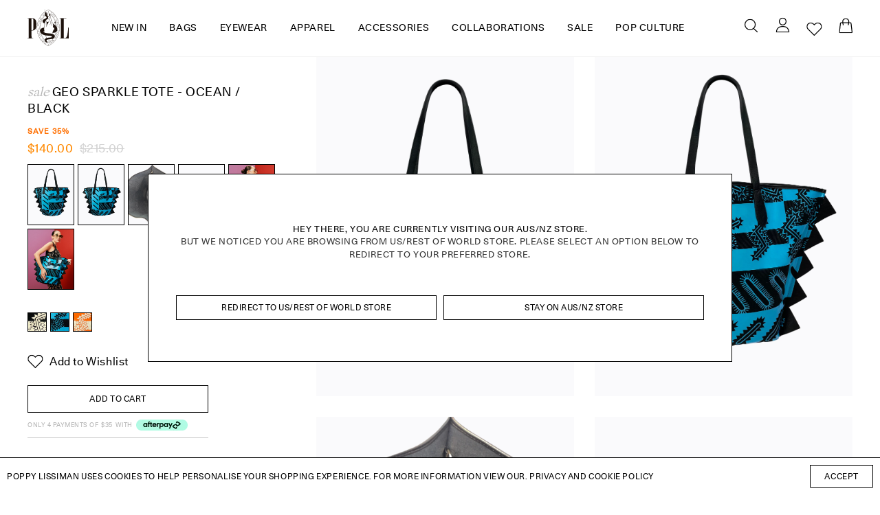

--- FILE ---
content_type: text/html; charset=utf-8
request_url: https://poppylissiman.com/products/geo-sparkle-tote-ocean-black
body_size: 114893
content:

<!doctype html>
<html class="no-js" lang="en">
  <head>
    <meta name="google-site-verification" content="Kwkp8HV971TkMNUyAD_u8hfcCpCik_QmZsmCvwuMBQs">
    <script>
      /* >> TriplePixel :: start*/
      ~(function (W, H, A, L, E, _) {
        function O(T, R) {
          void 0 === R && (R = !1),
            (H = new XMLHttpRequest()),
            H.open('GET', '//triplewhale-pixel.web.app/triplepx.txt?' + ~(Date.now() / 9e7), !0),
            H.send(null),
            (H.onreadystatechange = function () {
              4 === H.readyState && 200 === H.status
                ? setTimeout(function () {
                    return eval(H.responseText);
                  }, 50)
                : (299 < H.status || H.status < 200) && T && !R && ((R = !0), O(T - 1));
            });
        }
        if (((L = window), !L[H + 'sn'])) {
          L[H + 'sn'] = 1;
          try {
            A.setItem(H, 1 + (0 | A.getItem(H) || 0)),
              W.includes('⇈') && A.setItem(H + 'Stg', 1 + (0 | A.getItem(H + 'Stg') || 0)),
              (E = JSON.parse(A.getItem(H + 'U') || '[]')).push(location.href),
              A.setItem(H + 'U', JSON.stringify(E));
          } catch (e) {}
          A.getItem('"!nC`') ||
            ((A = L),
            A[H] ||
              ((L = function () {
                return Date.now().toString(36) + '_' + Math.random().toString(36);
              }),
              (E = A[H] =
                function (t, e) {
                  return (W = L()), (E._q = E._q || []).push([W, t, e]), (E._headless = !0), W;
                }),
              (E.ch = W),
              O(5)));
        }
      })('', 'TriplePixel', localStorage);
      /* << TriplePixel :: end*/
    </script>

    <!-- Hreflang Tags -->
    
    
    
    
    
    

    

    <link rel="alternate" hreflang="x-default" href="https://us.poppylissiman.com/products/geo-sparkle-tote-ocean-black">
    <link rel="alternate" hreflang="en-AU" href="https://poppylissiman.com/products/geo-sparkle-tote-ocean-black">
    <link rel="alternate" hreflang="en-NZ" href="https://poppylissiman.com/products/geo-sparkle-tote-ocean-black">
    <link rel="alternate" hreflang="en-US" href="https://us.poppylissiman.com/products/geo-sparkle-tote-ocean-black">
    <link rel="alternate" hreflang="en-GB" href="https://uk.poppylissiman.com/products/geo-sparkle-tote-ocean-black">
    <link rel="alternate" hreflang="en-IE" href="https://uk.poppylissiman.com/products/geo-sparkle-tote-ocean-black">
    <link rel="alternate" hreflang="en-NL" href="https://uk.poppylissiman.com/products/geo-sparkle-tote-ocean-black">
    <link rel="alternate" hreflang="en-IS" href="https://uk.poppylissiman.com/products/geo-sparkle-tote-ocean-black">
    <link rel="alternate" hreflang="en-MT" href="https://uk.poppylissiman.com/products/geo-sparkle-tote-ocean-black">
    <link rel="alternate" hreflang="en-SE" href="https://uk.poppylissiman.com/products/geo-sparkle-tote-ocean-black">
    <link rel="alternate" hreflang="en-NO" href="https://uk.poppylissiman.com/products/geo-sparkle-tote-ocean-black">
    <link rel="alternate" hreflang="en-DK" href="https://uk.poppylissiman.com/products/geo-sparkle-tote-ocean-black">
    <link rel="alternate" hreflang="en-FI" href="https://uk.poppylissiman.com/products/geo-sparkle-tote-ocean-black">
    <link rel="alternate" hreflang="en-FR" href="https://uk.poppylissiman.com/products/geo-sparkle-tote-ocean-black">
    <link rel="alternate" hreflang="en-IT" href="https://uk.poppylissiman.com/products/geo-sparkle-tote-ocean-black">
    <link rel="alternate" hreflang="en-ES" href="https://uk.poppylissiman.com/products/geo-sparkle-tote-ocean-black">
    <link rel="alternate" hreflang="en-DE" href="https://uk.poppylissiman.com/products/geo-sparkle-tote-ocean-black">
    <link rel="alternate" hreflang="en-CA" href="https://us.poppylissiman.com/products/geo-sparkle-tote-ocean-black">
    <link rel="alternate" hreflang="en-JP" href="https://uk.poppylissiman.com/en-jp/products/geo-sparkle-tote-ocean-black">
    <link rel="alternate" hreflang="en-GR" href="https://uk.poppylissiman.com/products/geo-sparkle-tote-ocean-black">

    


    <meta charset="utf-8">
    <meta http-equiv="X-UA-Compatible" content="IE=edge">
    <meta name="viewport" content="width=device-width,initial-scale=1">
    <meta name="theme-color" content="">

    
    <!-- merchant centre -->
    
    <!-- search console -->
    

     <meta name="google-site-verification" content="skTFmZV3e13bPVuY3OGlgJrtJ6IrjKDjRsI4NsHsKmY"> 

    <!-- facebook -->
    
    
     <!-- Bing - meta tag snippet -->
    <meta name="msvalidate.01" content="241ECF78C19F4D87429C233567B293DC">
    <!-- Bing - meta tag snippet --> 

     <!-- Bing - meta tag snippet -->
    <meta name="msvalidate.01" content="241ECF78C19F4D87429C233567B293DC">
    <!-- Bing - meta tag snippet --> 

    <link rel="canonical" href="https://poppylissiman.com/products/geo-sparkle-tote-ocean-black">
    <link rel="preconnect" href="https://cdn.shopify.com" crossorigin><link rel="icon" type="image/png" href="//poppylissiman.com/cdn/shop/files/favicon_c612c385-cb87-43d2-b92d-0e9fdd999c94_32x32.png?v=1643842405"><link rel="preconnect" href="https://fonts.shopifycdn.com" crossorigin><title>
      Geo Sparkle Tote - Ocean / Black
 &ndash; Poppy Lissiman</title>

    
      <meta name="description" content="From our collaboration with designer Zandra Rhodes.Poppy’s best selling Lio Tote is reimagined with an original screen print design lifted from Zandra’s Geo Sparkle print and additional zig zag pinking detailing down the side seams. Inspired by Zandra&#39;s famous &#39;Dinosaur Coat&#39; design from 1971.The Geo Sparkle tote is ma">
    

    

<meta property="og:site_name" content="Poppy Lissiman">
<meta property="og:url" content="https://poppylissiman.com/products/geo-sparkle-tote-ocean-black">
<meta property="og:title" content="Geo Sparkle Tote - Ocean / Black">
<meta property="og:type" content="product">
<meta property="og:description" content="From our collaboration with designer Zandra Rhodes.Poppy’s best selling Lio Tote is reimagined with an original screen print design lifted from Zandra’s Geo Sparkle print and additional zig zag pinking detailing down the side seams. Inspired by Zandra&#39;s famous &#39;Dinosaur Coat&#39; design from 1971.The Geo Sparkle tote is ma"><meta property="og:image" content="http://poppylissiman.com/cdn/shop/files/Geo_Blue_Front.jpg?v=1687504810">
  <meta property="og:image:secure_url" content="https://poppylissiman.com/cdn/shop/files/Geo_Blue_Front.jpg?v=1687504810">
  <meta property="og:image:width" content="1900">
  <meta property="og:image:height" content="2506"><meta property="og:price:amount" content="140.00">
  <meta property="og:price:currency" content="AUD"><meta name="twitter:card" content="summary_large_image">
<meta name="twitter:title" content="Geo Sparkle Tote - Ocean / Black">
<meta name="twitter:description" content="From our collaboration with designer Zandra Rhodes.Poppy’s best selling Lio Tote is reimagined with an original screen print design lifted from Zandra’s Geo Sparkle print and additional zig zag pinking detailing down the side seams. Inspired by Zandra&#39;s famous &#39;Dinosaur Coat&#39; design from 1971.The Geo Sparkle tote is ma">


    <!-- EazyVisi END -->
    <script>
    function handleize (str) {
        str = str.normalize('NFD').replace(/[\u0300-\u036f]/g, '') // Remove accents
        .replace(/([^\w]+|\s+)/g, '-') // Replace space and other characters by hyphen
        .replace(/\-\-+/g, '-')	// Replaces multiple hyphens by one hyphen
        .replace(/(^-+|-+$)/g, '') // Remove extra hyphens from beginning or end of the string
        .toLowerCase(); // To lowercase

        return str
    }

    function currency(cents, calcWithRate = false) {
        cents = +cents;
        //import from https://www.npmjs.com/package/currency-symbol-map
        const currencySymbolMap = {
            AED: 'د.إ',
            AFN: '؋',
            ALL: 'L',
            AMD: '֏',
            ANG: 'ƒ',
            AOA: 'Kz',
            ARS: '$',
            AUD: '$',
            AWG: 'ƒ',
            AZN: '₼',
            BAM: 'KM',
            BBD: '$',
            BDT: '৳',
            BGN: 'лв',
            BHD: '.د.ب',
            BIF: 'FBu',
            BMD: '$',
            BND: '$',
            BOB: '$b',
            BOV: 'BOV',
            BRL: 'R$',
            BSD: '$',
            BTC: '₿',
            BTN: 'Nu.',
            BWP: 'P',
            BYN: 'Br',
            BYR: 'Br',
            BZD: 'BZ$',
            CAD: '$',
            CDF: 'FC',
            CHE: 'CHE',
            CHF: 'CHF',
            CHW: 'CHW',
            CLF: 'CLF',
            CLP: '$',
            CNH: '¥',
            CNY: '¥',
            COP: '$',
            COU: 'COU',
            CRC: '₡',
            CUC: '$',
            CUP: '₱',
            CVE: '$',
            CZK: 'Kč',
            DJF: 'Fdj',
            DKK: 'kr',
            DOP: 'RD$',
            DZD: 'دج',
            EEK: 'kr',
            EGP: '£',
            ERN: 'Nfk',
            ETB: 'Br',
            ETH: 'Ξ',
            EUR: '€',
            FJD: '$',
            FKP: '£',
            GBP: '£',
            GEL: '₾',
            GGP: '£',
            GHC: '₵',
            GHS: 'GH₵',
            GIP: '£',
            GMD: 'D',
            GNF: 'FG',
            GTQ: 'Q',
            GYD: '$',
            HKD: '$',
            HNL: 'L',
            HRK: 'kn',
            HTG: 'G',
            HUF: 'Ft',
            IDR: 'Rp',
            ILS: '₪',
            IMP: '£',
            INR: '₹',
            IQD: 'ع.د',
            IRR: '﷼',
            ISK: 'kr',
            JEP: '£',
            JMD: 'J$',
            JOD: 'JD',
            JPY: '¥',
            KES: 'KSh',
            KGS: 'лв',
            KHR: '៛',
            KMF: 'CF',
            KPW: '₩',
            KRW: '₩',
            KWD: 'KD',
            KYD: '$',
            KZT: '₸',
            LAK: '₭',
            LBP: '£',
            LKR: '₨',
            LRD: '$',
            LSL: 'M',
            LTC: 'Ł',
            LTL: 'Lt',
            LVL: 'Ls',
            LYD: 'LD',
            MAD: 'MAD',
            MDL: 'lei',
            MGA: 'Ar',
            MKD: 'ден',
            MMK: 'K',
            MNT: '₮',
            MOP: 'MOP$',
            MRO: 'UM',
            MRU: 'UM',
            MUR: '₨',
            MVR: 'Rf',
            MWK: 'MK',
            MXN: '$',
            MXV: 'MXV',
            MYR: 'RM',
            MZN: 'MT',
            NAD: '$',
            NGN: '₦',
            NIO: 'C$',
            NOK: 'kr',
            NPR: '₨',
            NZD: '$',
            OMR: '﷼',
            PAB: 'B/.',
            PEN: 'S/.',
            PGK: 'K',
            PHP: '₱',
            PKR: '₨',
            PLN: 'zł',
            PYG: 'Gs',
            QAR: '﷼',
            RMB: '￥',
            RON: 'lei',
            RSD: 'Дин.',
            RUB: '₽',
            RWF: 'R₣',
            SAR: '﷼',
            SBD: '$',
            SCR: '₨',
            SDG: 'ج.س.',
            SEK: 'kr',
            SGD: 'S$',
            SHP: '£',
            SLL: 'Le',
            SOS: 'S',
            SRD: '$',
            SSP: '£',
            STD: 'Db',
            STN: 'Db',
            SVC: '$',
            SYP: '£',
            SZL: 'E',
            THB: '฿',
            TJS: 'SM',
            TMT: 'T',
            TND: 'د.ت',
            TOP: 'T$',
            TRL: '₤',
            TRY: '₺',
            TTD: 'TT$',
            TVD: '$',
            TWD: 'NT$',
            TZS: 'TSh',
            UAH: '₴',
            UGX: 'USh',
            USD: '$',
            UYI: 'UYI',
            UYU: '$U',
            UYW: 'UYW',
            UZS: 'лв',
            VEF: 'Bs',
            VES: 'Bs.S',
            VND: '₫',
            VUV: 'VT',
            WST: 'WS$',
            XAF: 'FCFA',
            XBT: 'Ƀ',
            XCD: '$',
            XOF: 'CFA',
            XPF: '₣',
            XSU: 'Sucre',
            XUA: 'XUA',
            YER: '﷼',
            ZAR: 'R',
            ZMW: 'ZK',
            ZWD: 'Z$',
            ZWL: '$'
        };
        const money_format = "\u003cspan class=money\u003e${{ amount }}\u003c\/span\u003e";
        const currencySymbol = currencySymbolMap[Shopify.currency.active];
        const rate = parseFloat(window.Shopify.currency.rate);

        var value = '';
        var placeholderRegex = /\{\{\s*(\w+)\s*\}\}/;
        var formatString = money_format;

        function defaultOption(opt, def) {
            return (typeof opt == 'undefined' ? def : opt);
        }

        function formatWithDelimiters(number, precision, thousands, decimal) {
            precision = defaultOption(precision, 2);
            thousands = defaultOption(thousands, ',');
            decimal   = defaultOption(decimal, '.');

            if (isNaN(number) || number == null) { return 0; }

            number = (number/100.0).toFixed(precision);

            var parts   = number.split('.'),
            dollars = parts[0].replace(/(\d)(?=(\d\d\d)+(?!\d))/g, '$1' + thousands),
            cents   = parts[1] ? (decimal + parts[1]) : '';

            return dollars + cents;
        }

        var _cents = calcWithRate ? cents * rate : cents;
        switch(formatString.match(placeholderRegex)[1]) {
            case 'amount':
                value = formatWithDelimiters(_cents, 2);
                break;
            case 'amount_no_decimals':
                value = formatWithDelimiters(_cents, 0);
                break;
            case 'amount_with_comma_separator':
                value = formatWithDelimiters(_cents, 2, '.', ',');
                break;
            case 'amount_no_decimals_with_comma_separator':
                value = formatWithDelimiters(_cents, 0, '.', ',');
                break;
        }

        return `${currencySymbol}${value}`.replace('AUD', '');
    }

    window.handleize = handleize;
    window.currency = currency;
</script>

    <link href="//poppylissiman.com/cdn/shop/t/122/assets/bundle.css?v=81431322937970564361758897893" rel="stylesheet" type="text/css" media="all" />
    <!-- EazyVisi START -->

    <script src="//poppylissiman.com/cdn/shop/t/122/assets/global.js?v=31161401655588127591758897898" defer="defer"></script>
    <script>window.performance && window.performance.mark && window.performance.mark('shopify.content_for_header.start');</script><meta name="facebook-domain-verification" content="p034fxkg4y1c4p48gu7pd6m2kvjc4s">
<meta name="google-site-verification" content="2m8GL0A2k2ym5LJbhWQDzaeV9QocnJ7IDJDbIs4Vqoc">
<meta id="shopify-digital-wallet" name="shopify-digital-wallet" content="/10871054/digital_wallets/dialog">
<meta name="shopify-checkout-api-token" content="347cdaa7fcbfb1e112241640b19f8137">
<meta id="in-context-paypal-metadata" data-shop-id="10871054" data-venmo-supported="false" data-environment="production" data-locale="en_US" data-paypal-v4="true" data-currency="AUD">
<link rel="alternate" type="application/json+oembed" href="https://poppylissiman.com/products/geo-sparkle-tote-ocean-black.oembed">
<script async="async" src="/checkouts/internal/preloads.js?locale=en-AU"></script>
<link rel="preconnect" href="https://shop.app" crossorigin="anonymous">
<script async="async" src="https://shop.app/checkouts/internal/preloads.js?locale=en-AU&shop_id=10871054" crossorigin="anonymous"></script>
<script id="apple-pay-shop-capabilities" type="application/json">{"shopId":10871054,"countryCode":"AU","currencyCode":"AUD","merchantCapabilities":["supports3DS"],"merchantId":"gid:\/\/shopify\/Shop\/10871054","merchantName":"Poppy Lissiman","requiredBillingContactFields":["postalAddress","email","phone"],"requiredShippingContactFields":["postalAddress","email","phone"],"shippingType":"shipping","supportedNetworks":["visa","masterCard","amex","jcb"],"total":{"type":"pending","label":"Poppy Lissiman","amount":"1.00"},"shopifyPaymentsEnabled":true,"supportsSubscriptions":true}</script>
<script id="shopify-features" type="application/json">{"accessToken":"347cdaa7fcbfb1e112241640b19f8137","betas":["rich-media-storefront-analytics"],"domain":"poppylissiman.com","predictiveSearch":true,"shopId":10871054,"locale":"en"}</script>
<script>var Shopify = Shopify || {};
Shopify.shop = "poppy-lissiman-2.myshopify.com";
Shopify.locale = "en";
Shopify.currency = {"active":"AUD","rate":"1.0"};
Shopify.country = "AU";
Shopify.theme = {"name":"DEV - RX Form","id":136901001312,"schema_name":"Dawn","schema_version":"2.4.0","theme_store_id":null,"role":"main"};
Shopify.theme.handle = "null";
Shopify.theme.style = {"id":null,"handle":null};
Shopify.cdnHost = "poppylissiman.com/cdn";
Shopify.routes = Shopify.routes || {};
Shopify.routes.root = "/";</script>
<script type="module">!function(o){(o.Shopify=o.Shopify||{}).modules=!0}(window);</script>
<script>!function(o){function n(){var o=[];function n(){o.push(Array.prototype.slice.apply(arguments))}return n.q=o,n}var t=o.Shopify=o.Shopify||{};t.loadFeatures=n(),t.autoloadFeatures=n()}(window);</script>
<script>
  window.ShopifyPay = window.ShopifyPay || {};
  window.ShopifyPay.apiHost = "shop.app\/pay";
  window.ShopifyPay.redirectState = null;
</script>
<script id="shop-js-analytics" type="application/json">{"pageType":"product"}</script>
<script defer="defer" async type="module" src="//poppylissiman.com/cdn/shopifycloud/shop-js/modules/v2/client.init-shop-cart-sync_CGREiBkR.en.esm.js"></script>
<script defer="defer" async type="module" src="//poppylissiman.com/cdn/shopifycloud/shop-js/modules/v2/chunk.common_Bt2Up4BP.esm.js"></script>
<script type="module">
  await import("//poppylissiman.com/cdn/shopifycloud/shop-js/modules/v2/client.init-shop-cart-sync_CGREiBkR.en.esm.js");
await import("//poppylissiman.com/cdn/shopifycloud/shop-js/modules/v2/chunk.common_Bt2Up4BP.esm.js");

  window.Shopify.SignInWithShop?.initShopCartSync?.({"fedCMEnabled":true,"windoidEnabled":true});

</script>
<script>
  window.Shopify = window.Shopify || {};
  if (!window.Shopify.featureAssets) window.Shopify.featureAssets = {};
  window.Shopify.featureAssets['shop-js'] = {"shop-cart-sync":["modules/v2/client.shop-cart-sync_CQNAmp__.en.esm.js","modules/v2/chunk.common_Bt2Up4BP.esm.js"],"init-windoid":["modules/v2/client.init-windoid_BMafEeJe.en.esm.js","modules/v2/chunk.common_Bt2Up4BP.esm.js"],"shop-cash-offers":["modules/v2/client.shop-cash-offers_3d66YIS3.en.esm.js","modules/v2/chunk.common_Bt2Up4BP.esm.js","modules/v2/chunk.modal_Dk0o9ppo.esm.js"],"init-fed-cm":["modules/v2/client.init-fed-cm_B-WG4sqw.en.esm.js","modules/v2/chunk.common_Bt2Up4BP.esm.js"],"shop-toast-manager":["modules/v2/client.shop-toast-manager_DhuhblEJ.en.esm.js","modules/v2/chunk.common_Bt2Up4BP.esm.js"],"shop-button":["modules/v2/client.shop-button_B5xLHL5j.en.esm.js","modules/v2/chunk.common_Bt2Up4BP.esm.js"],"avatar":["modules/v2/client.avatar_BTnouDA3.en.esm.js"],"init-shop-email-lookup-coordinator":["modules/v2/client.init-shop-email-lookup-coordinator_hqFayTDE.en.esm.js","modules/v2/chunk.common_Bt2Up4BP.esm.js"],"init-shop-cart-sync":["modules/v2/client.init-shop-cart-sync_CGREiBkR.en.esm.js","modules/v2/chunk.common_Bt2Up4BP.esm.js"],"shop-login-button":["modules/v2/client.shop-login-button_g5QkWrqe.en.esm.js","modules/v2/chunk.common_Bt2Up4BP.esm.js","modules/v2/chunk.modal_Dk0o9ppo.esm.js"],"pay-button":["modules/v2/client.pay-button_Cuf0bNvL.en.esm.js","modules/v2/chunk.common_Bt2Up4BP.esm.js"],"init-shop-for-new-customer-accounts":["modules/v2/client.init-shop-for-new-customer-accounts_Bxwhl6__.en.esm.js","modules/v2/client.shop-login-button_g5QkWrqe.en.esm.js","modules/v2/chunk.common_Bt2Up4BP.esm.js","modules/v2/chunk.modal_Dk0o9ppo.esm.js"],"init-customer-accounts-sign-up":["modules/v2/client.init-customer-accounts-sign-up_al3d1WE3.en.esm.js","modules/v2/client.shop-login-button_g5QkWrqe.en.esm.js","modules/v2/chunk.common_Bt2Up4BP.esm.js","modules/v2/chunk.modal_Dk0o9ppo.esm.js"],"shop-follow-button":["modules/v2/client.shop-follow-button_B9MutJJO.en.esm.js","modules/v2/chunk.common_Bt2Up4BP.esm.js","modules/v2/chunk.modal_Dk0o9ppo.esm.js"],"checkout-modal":["modules/v2/client.checkout-modal_OBPaeP-J.en.esm.js","modules/v2/chunk.common_Bt2Up4BP.esm.js","modules/v2/chunk.modal_Dk0o9ppo.esm.js"],"init-customer-accounts":["modules/v2/client.init-customer-accounts_Brxa5h1K.en.esm.js","modules/v2/client.shop-login-button_g5QkWrqe.en.esm.js","modules/v2/chunk.common_Bt2Up4BP.esm.js","modules/v2/chunk.modal_Dk0o9ppo.esm.js"],"lead-capture":["modules/v2/client.lead-capture_BBBv1Qpe.en.esm.js","modules/v2/chunk.common_Bt2Up4BP.esm.js","modules/v2/chunk.modal_Dk0o9ppo.esm.js"],"shop-login":["modules/v2/client.shop-login_DoNRI_y4.en.esm.js","modules/v2/chunk.common_Bt2Up4BP.esm.js","modules/v2/chunk.modal_Dk0o9ppo.esm.js"],"payment-terms":["modules/v2/client.payment-terms_BlOJedZ2.en.esm.js","modules/v2/chunk.common_Bt2Up4BP.esm.js","modules/v2/chunk.modal_Dk0o9ppo.esm.js"]};
</script>
<script>(function() {
  var isLoaded = false;
  function asyncLoad() {
    if (isLoaded) return;
    isLoaded = true;
    var urls = ["https:\/\/load.csell.co\/assets\/js\/cross-sell.js?shop=poppy-lissiman-2.myshopify.com","https:\/\/load.csell.co\/assets\/v2\/js\/core\/xsell.js?shop=poppy-lissiman-2.myshopify.com","https:\/\/ecom-app.rakutenadvertising.io\/rakuten_advertising.js?shop=poppy-lissiman-2.myshopify.com","https:\/\/tag.rmp.rakuten.com\/124572.ct.js?shop=poppy-lissiman-2.myshopify.com","https:\/\/ecom-app.rakutenadvertising.io\/rakuten_advertising.js?shop=poppy-lissiman-2.myshopify.com","https:\/\/ecom-app.rakutenadvertising.io\/rakuten_advertising.js?shop=poppy-lissiman-2.myshopify.com","https:\/\/cdn-loyalty.yotpo.com\/loader\/aqIxKEwmD5PyWTFsYGUMAQ.js?shop=poppy-lissiman-2.myshopify.com","\/\/staticw2.yotpo.com\/cgZyN5KS1thtJBOdwV8k8J2jox3PF5i0EDdfP78j\/widget.js?shop=poppy-lissiman-2.myshopify.com","https:\/\/a.mailmunch.co\/widgets\/site-171228-5f03d158c9e4c9e75497eceb4fd8ae6c8235376e.js?shop=poppy-lissiman-2.myshopify.com","https:\/\/connect.nosto.com\/include\/script\/shopify-10871054.js?shop=poppy-lissiman-2.myshopify.com","https:\/\/light.spicegems.org\/0\/js\/scripttags\/poppy-lissiman-2\/country_redirect_a693f36f26ecf67ee61d11bf6de3ade3.min.js?v=22\u0026shop=poppy-lissiman-2.myshopify.com","https:\/\/cdn.hextom.com\/js\/quickannouncementbar.js?shop=poppy-lissiman-2.myshopify.com","\/\/app.backinstock.org\/widget\/34342_1746005671.js?category=bis\u0026v=6\u0026shop=poppy-lissiman-2.myshopify.com"];
    for (var i = 0; i < urls.length; i++) {
      var s = document.createElement('script');
      s.type = 'text/javascript';
      s.async = true;
      s.src = urls[i];
      var x = document.getElementsByTagName('script')[0];
      x.parentNode.insertBefore(s, x);
    }
  };
  if(window.attachEvent) {
    window.attachEvent('onload', asyncLoad);
  } else {
    window.addEventListener('load', asyncLoad, false);
  }
})();</script>
<script id="__st">var __st={"a":10871054,"offset":28800,"reqid":"0e02b61e-6775-49be-ae62-684a95403177-1762675445","pageurl":"poppylissiman.com\/products\/geo-sparkle-tote-ocean-black","u":"240c76382203","p":"product","rtyp":"product","rid":6665483878496};</script>
<script>window.ShopifyPaypalV4VisibilityTracking = true;</script>
<script id="captcha-bootstrap">!function(){'use strict';const t='contact',e='account',n='new_comment',o=[[t,t],['blogs',n],['comments',n],[t,'customer']],c=[[e,'customer_login'],[e,'guest_login'],[e,'recover_customer_password'],[e,'create_customer']],r=t=>t.map((([t,e])=>`form[action*='/${t}']:not([data-nocaptcha='true']) input[name='form_type'][value='${e}']`)).join(','),a=t=>()=>t?[...document.querySelectorAll(t)].map((t=>t.form)):[];function s(){const t=[...o],e=r(t);return a(e)}const i='password',u='form_key',d=['recaptcha-v3-token','g-recaptcha-response','h-captcha-response',i],f=()=>{try{return window.sessionStorage}catch{return}},m='__shopify_v',_=t=>t.elements[u];function p(t,e,n=!1){try{const o=window.sessionStorage,c=JSON.parse(o.getItem(e)),{data:r}=function(t){const{data:e,action:n}=t;return t[m]||n?{data:e,action:n}:{data:t,action:n}}(c);for(const[e,n]of Object.entries(r))t.elements[e]&&(t.elements[e].value=n);n&&o.removeItem(e)}catch(o){console.error('form repopulation failed',{error:o})}}const l='form_type',E='cptcha';function T(t){t.dataset[E]=!0}const w=window,h=w.document,L='Shopify',v='ce_forms',y='captcha';let A=!1;((t,e)=>{const n=(g='f06e6c50-85a8-45c8-87d0-21a2b65856fe',I='https://cdn.shopify.com/shopifycloud/storefront-forms-hcaptcha/ce_storefront_forms_captcha_hcaptcha.v1.5.2.iife.js',D={infoText:'Protected by hCaptcha',privacyText:'Privacy',termsText:'Terms'},(t,e,n)=>{const o=w[L][v],c=o.bindForm;if(c)return c(t,g,e,D).then(n);var r;o.q.push([[t,g,e,D],n]),r=I,A||(h.body.append(Object.assign(h.createElement('script'),{id:'captcha-provider',async:!0,src:r})),A=!0)});var g,I,D;w[L]=w[L]||{},w[L][v]=w[L][v]||{},w[L][v].q=[],w[L][y]=w[L][y]||{},w[L][y].protect=function(t,e){n(t,void 0,e),T(t)},Object.freeze(w[L][y]),function(t,e,n,w,h,L){const[v,y,A,g]=function(t,e,n){const i=e?o:[],u=t?c:[],d=[...i,...u],f=r(d),m=r(i),_=r(d.filter((([t,e])=>n.includes(e))));return[a(f),a(m),a(_),s()]}(w,h,L),I=t=>{const e=t.target;return e instanceof HTMLFormElement?e:e&&e.form},D=t=>v().includes(t);t.addEventListener('submit',(t=>{const e=I(t);if(!e)return;const n=D(e)&&!e.dataset.hcaptchaBound&&!e.dataset.recaptchaBound,o=_(e),c=g().includes(e)&&(!o||!o.value);(n||c)&&t.preventDefault(),c&&!n&&(function(t){try{if(!f())return;!function(t){const e=f();if(!e)return;const n=_(t);if(!n)return;const o=n.value;o&&e.removeItem(o)}(t);const e=Array.from(Array(32),(()=>Math.random().toString(36)[2])).join('');!function(t,e){_(t)||t.append(Object.assign(document.createElement('input'),{type:'hidden',name:u})),t.elements[u].value=e}(t,e),function(t,e){const n=f();if(!n)return;const o=[...t.querySelectorAll(`input[type='${i}']`)].map((({name:t})=>t)),c=[...d,...o],r={};for(const[a,s]of new FormData(t).entries())c.includes(a)||(r[a]=s);n.setItem(e,JSON.stringify({[m]:1,action:t.action,data:r}))}(t,e)}catch(e){console.error('failed to persist form',e)}}(e),e.submit())}));const S=(t,e)=>{t&&!t.dataset[E]&&(n(t,e.some((e=>e===t))),T(t))};for(const o of['focusin','change'])t.addEventListener(o,(t=>{const e=I(t);D(e)&&S(e,y())}));const B=e.get('form_key'),M=e.get(l),P=B&&M;t.addEventListener('DOMContentLoaded',(()=>{const t=y();if(P)for(const e of t)e.elements[l].value===M&&p(e,B);[...new Set([...A(),...v().filter((t=>'true'===t.dataset.shopifyCaptcha))])].forEach((e=>S(e,t)))}))}(h,new URLSearchParams(w.location.search),n,t,e,['guest_login'])})(!0,!0)}();</script>
<script integrity="sha256-52AcMU7V7pcBOXWImdc/TAGTFKeNjmkeM1Pvks/DTgc=" data-source-attribution="shopify.loadfeatures" defer="defer" src="//poppylissiman.com/cdn/shopifycloud/storefront/assets/storefront/load_feature-81c60534.js" crossorigin="anonymous"></script>
<script crossorigin="anonymous" defer="defer" src="//poppylissiman.com/cdn/shopifycloud/storefront/assets/shopify_pay/storefront-65b4c6d7.js?v=20250812"></script>
<script data-source-attribution="shopify.dynamic_checkout.dynamic.init">var Shopify=Shopify||{};Shopify.PaymentButton=Shopify.PaymentButton||{isStorefrontPortableWallets:!0,init:function(){window.Shopify.PaymentButton.init=function(){};var t=document.createElement("script");t.src="https://poppylissiman.com/cdn/shopifycloud/portable-wallets/latest/portable-wallets.en.js",t.type="module",document.head.appendChild(t)}};
</script>
<script data-source-attribution="shopify.dynamic_checkout.buyer_consent">
  function portableWalletsHideBuyerConsent(e){var t=document.getElementById("shopify-buyer-consent"),n=document.getElementById("shopify-subscription-policy-button");t&&n&&(t.classList.add("hidden"),t.setAttribute("aria-hidden","true"),n.removeEventListener("click",e))}function portableWalletsShowBuyerConsent(e){var t=document.getElementById("shopify-buyer-consent"),n=document.getElementById("shopify-subscription-policy-button");t&&n&&(t.classList.remove("hidden"),t.removeAttribute("aria-hidden"),n.addEventListener("click",e))}window.Shopify?.PaymentButton&&(window.Shopify.PaymentButton.hideBuyerConsent=portableWalletsHideBuyerConsent,window.Shopify.PaymentButton.showBuyerConsent=portableWalletsShowBuyerConsent);
</script>
<script data-source-attribution="shopify.dynamic_checkout.cart.bootstrap">document.addEventListener("DOMContentLoaded",(function(){function t(){return document.querySelector("shopify-accelerated-checkout-cart, shopify-accelerated-checkout")}if(t())Shopify.PaymentButton.init();else{new MutationObserver((function(e,n){t()&&(Shopify.PaymentButton.init(),n.disconnect())})).observe(document.body,{childList:!0,subtree:!0})}}));
</script>
<link id="shopify-accelerated-checkout-styles" rel="stylesheet" media="screen" href="https://poppylissiman.com/cdn/shopifycloud/portable-wallets/latest/accelerated-checkout-backwards-compat.css" crossorigin="anonymous">
<style id="shopify-accelerated-checkout-cart">
        #shopify-buyer-consent {
  margin-top: 1em;
  display: inline-block;
  width: 100%;
}

#shopify-buyer-consent.hidden {
  display: none;
}

#shopify-subscription-policy-button {
  background: none;
  border: none;
  padding: 0;
  text-decoration: underline;
  font-size: inherit;
  cursor: pointer;
}

#shopify-subscription-policy-button::before {
  box-shadow: none;
}

      </style>
<script id="sections-script" data-sections="main-product,header" defer="defer" src="//poppylissiman.com/cdn/shop/t/122/compiled_assets/scripts.js?22693"></script>
<script>window.performance && window.performance.mark && window.performance.mark('shopify.content_for_header.end');</script>


<style data-shopify>
  @font-face {
  font-family: Assistant;
  font-weight: 400;
  font-style: normal;
  font-display: swap;
  src: url("//poppylissiman.com/cdn/fonts/assistant/assistant_n4.9120912a469cad1cc292572851508ca49d12e768.woff2") format("woff2"),
       url("//poppylissiman.com/cdn/fonts/assistant/assistant_n4.6e9875ce64e0fefcd3f4446b7ec9036b3ddd2985.woff") format("woff");
}

  @font-face {
  font-family: Assistant;
  font-weight: 700;
  font-style: normal;
  font-display: swap;
  src: url("//poppylissiman.com/cdn/fonts/assistant/assistant_n7.bf44452348ec8b8efa3aa3068825305886b1c83c.woff2") format("woff2"),
       url("//poppylissiman.com/cdn/fonts/assistant/assistant_n7.0c887fee83f6b3bda822f1150b912c72da0f7b64.woff") format("woff");
}

  
  
  @font-face {
  font-family: Assistant;
  font-weight: 400;
  font-style: normal;
  font-display: swap;
  src: url("//poppylissiman.com/cdn/fonts/assistant/assistant_n4.9120912a469cad1cc292572851508ca49d12e768.woff2") format("woff2"),
       url("//poppylissiman.com/cdn/fonts/assistant/assistant_n4.6e9875ce64e0fefcd3f4446b7ec9036b3ddd2985.woff") format("woff");
}


  :root {
    --font-ogg: "OggText-Light";
    --font-unica: "Unica77-Web";
    --font-ogg-italic: "OggText-LightItalic";
    --font-unica-bold: "Unica77-WebBold";
    --font-helvetica: "HelveticaNeue";

    --font-body-family: var(--font-unica), sans-serif;
    --font-body-style: normal;
    --font-body-weight: 400;

    --font-heading-family: Assistant, sans-serif;
    --font-heading-style: normal;
    --font-heading-weight: 400;

    --font-heading-size: 18px;
    --font-heading-line-height: 23px;
    --font-paragraph-size: 14px;
    --font-paragraph-line-height: 21px;

    --font-heading-size-mb: 16px;
    --font-heading-line-height-mb: 19px;
    --font-paragraph-size-mb: 14px;
    --font-paragraph-line-height-mb: 21px;

    --font-body-scale: 1.0;
    --font-heading-scale: 1.0;

    --color-base-text: 0, 0, 0;
    --color-base-background-1: 255, 255, 255;
    --color-base-background-2: 243, 243, 243;
    --color-base-solid-button-labels: 255, 255, 255;
    --color-base-outline-button-labels: 18, 18, 18;
    --color-base-accent-1: 18, 18, 18;
    --color-base-accent-2: 255, 109, 45;
    --payment-terms-background-color: #FFFFFF;

    --gradient-base-background-1: #FFFFFF;
    --gradient-base-background-2: #F3F3F3;
    --gradient-base-accent-1: #121212;
    --gradient-base-accent-2: #ff6d2d;

    --page-width: 192rem;
    --page-width-margin: 0rem;

    
    --height-fixed-header: 51px;
    
  }

  *,
  *::before,
  *::after {
    box-sizing: inherit;
  }

  html {
    box-sizing: border-box;
    font-size: calc(var(--font-body-scale) * 62.5%);
    height: 100%;
  }

  body {
    display: grid;
    grid-template-rows: auto auto 1fr auto;
    grid-template-columns: 100%;
    min-height: 100%;
    margin: 0;
    font-size: 1.5rem;
    letter-spacing: 0.06rem;
    line-height: calc(1 + 0.8 / var(--font-body-scale));
    font-family: var(--font-body-family);
    font-style: var(--font-body-style);
    font-weight: var(--font-body-weight);
  }

  @media screen and (min-width: 750px) {
    body {
      font-size: 1.6rem;
    }
  }
  @font-face {
    font-family: "OggText-Light";
    src: url(//poppylissiman.com/cdn/shop/t/122/assets/OggText-Light.woff?v=88863384681427323171758897893) format('woff'),
    url(//poppylissiman.com/cdn/shop/t/122/assets/OggText-Light.woff2?v=34116496903998039671758897893) format('woff2');
  }     
  @font-face {
    font-family: "Unica77-Web";
    src: url(//poppylissiman.com/cdn/shop/t/122/assets/Unica77LLWeb-Regular.woff?v=80763290268616072091758897895) format('woff'),
    url(//poppylissiman.com/cdn/shop/t/122/assets/Unica77LLWeb-Regular.woff2?v=173385283974658921301758897896) format('woff2');
  }
  @font-face {
    font-family: "OggText-LightItalic";
    src: url(//poppylissiman.com/cdn/shop/t/122/assets/OggText-LightItalic.woff?v=155770230775039092991758897894) format('woff'),
    url(//poppylissiman.com/cdn/shop/t/122/assets/OggText-LightItalic.woff2?v=83867421797134235381758897894) format('woff2');
  } 
  @font-face {
    font-family: "Unica77-WebBold";
    src: url(//poppylissiman.com/cdn/shop/t/122/assets/Unica77LLWeb-Bold.woff?v=93158890637188380431758897894) format('woff'),
    url(//poppylissiman.com/cdn/shop/t/122/assets/Unica77LLWeb-Bold.woff2?v=131241989964745756721758897895) format('woff2');
  }
  @font-face {
    font-family: "HelveticaNeue";
    src: url(//poppylissiman.com/cdn/shop/t/122/assets/HelveticaKVAFont.woff?v=29330713506484918671758897894) format('woff');
  } 
  .read-more-content {
  display: none;
}

</style>

<link href="//poppylissiman.com/cdn/shop/t/122/assets/base.css?v=123527352874469873281758897893" rel="stylesheet" type="text/css" media="all" />
<link href="//poppylissiman.com/cdn/shop/t/122/assets/swiper.min.css?v=130984015970898316261758900810" rel="stylesheet" type="text/css" media="all" />
<link href="//poppylissiman.com/cdn/shop/t/122/assets/custom_01.css?v=176156811276163857671758897894" rel="stylesheet" type="text/css" media="all" />
<link href="//poppylissiman.com/cdn/shop/t/122/assets/header.css?v=28614277405602402861758897898" rel="stylesheet" type="text/css" media="all" />
<link rel="stylesheet" href="//poppylissiman.com/cdn/shop/t/122/assets/component-list-menu.css?v=79122706040413357021758897891">
<link rel="stylesheet" href="//poppylissiman.com/cdn/shop/t/122/assets/component-search.css?v=128662198121899399791758897898">
<link rel="stylesheet" href="//poppylissiman.com/cdn/shop/t/122/assets/component-menu-drawer.css?v=154443840965911678811758897893">
<link rel="stylesheet" href="//poppylissiman.com/cdn/shop/t/122/assets/component-cart-notification.css?v=29007269394781808711758897897">
<link rel="stylesheet" href="//poppylissiman.com/cdn/shop/t/122/assets/component-cart-items.css?v=45917921599179546931758897896">
<link rel="stylesheet" href="//poppylissiman.com/cdn/shop/t/122/assets/component-mega-menu.css?v=54155876527327785461758897893">

<!-- Slick Slider -->
<link rel="stylesheet" type="text/css" href="//cdn.jsdelivr.net/npm/slick-carousel@1.8.1/slick/slick.css"/>
<link rel="stylesheet" type="text/css" href="//cdn.jsdelivr.net/npm/slick-carousel@1.8.1/slick/slick-theme.css"/><link rel="preload" as="font" href="//poppylissiman.com/cdn/fonts/assistant/assistant_n4.9120912a469cad1cc292572851508ca49d12e768.woff2" type="font/woff2" crossorigin><link rel="preload" as="font" href="//poppylissiman.com/cdn/fonts/assistant/assistant_n4.9120912a469cad1cc292572851508ca49d12e768.woff2" type="font/woff2" crossorigin><link rel="stylesheet" href="//poppylissiman.com/cdn/shop/t/122/assets/component-predictive-search.css?v=18738455536939439411758897895" media="print" onload="this.media='all'"><link href="//poppylissiman.com/cdn/shop/t/122/assets/app.css?v=75637853105539913861758897898" rel="stylesheet" type="text/css" media="all" /><script src="//poppylissiman.com/cdn/shop/t/122/assets/swiper-bundle.min.js?v=11486162341352773821758897896"></script>

    <script src="//poppylissiman.com/cdn/shop/t/122/assets/custom-global.js?v=63615978355207481361758897893"></script>

    <script src="//poppylissiman.com/cdn/shop/t/122/assets/back-in-stock-klaviyo.js?v=1242316227941209771758897892" defer="defer"></script>

    <script>
      document.documentElement.className = document.documentElement.className.replace('no-js', 'js');
    </script>
    
      <style>
        .template-name__cart .cart__footer-wrapper {
          display: none;
        }

        .template-name__cart.gradient #MainContent {
          justify-content: center;
        }
      </style>
    

    <script src="https://ajax.googleapis.com/ajax/libs/jquery/3.6.0/jquery.min.js"></script>

    
      <script type="text/javascript">
      (function e(){var e=document.createElement("script");e.type="text/javascript",e.async=true,e.src="//staticw2.yotpo.com/cgZyN5KS1thtJBOdwV8k8J2jox3PF5i0EDdfP78j/widget.js";var t=document.getElementsByTagName("script")[0];t.parentNode.insertBefore(e,t)})();
    </script>
    

    <script type="text/javascript">
      (function (c, l, a, r, i, t, y) {
        c[a] =
          c[a] ||
          function () {
            (c[a].q = c[a].q || []).push(arguments);
          };
        t = l.createElement(r);
        t.async = 1;
        t.src = 'https://www.clarity.ms/tag/' + i;
        y = l.getElementsByTagName(r)[0];
        y.parentNode.insertBefore(t, y);
      })(window, document, 'clarity', 'script', 'qnaqri6i1h');
    </script>
  <!-- BEGIN app block: shopify://apps/elevar-conversion-tracking/blocks/dataLayerEmbed/bc30ab68-b15c-4311-811f-8ef485877ad6 -->



<script type="module" dynamic>
  const configUrl = "/a/elevar/static/configs/af97477ccec55d12b3ac0da1384412c5fe2e3ce8/config.js";
  const config = (await import(configUrl)).default;
  const scriptUrl = config.script_src_app_theme_embed;

  if (scriptUrl) {
    const { handler } = await import(scriptUrl);

    await handler(
      config,
      {
        cartData: {
  marketId: "163936",
  attributes:{},
  cartTotal: "0.0",
  currencyCode:"AUD",
  items: []
}
,
        user: {cartTotal: "0.0",
    currencyCode:"AUD",customer: {},
}
,
        isOnCartPage:false,
        collectionView:null,
        searchResultsView:null,
        productView:{
    attributes:{},
    currencyCode:"AUD",defaultVariant: {id:"BAG_GEO_OCEN",name:"Geo Sparkle Tote - Ocean \/ Black",
        brand:"Poppy Lissiman",
        category:"sale",
        variant:"Default Title",
        price: "140.0",
        productId: "6665483878496",
        variantId: "39669410005088",
        compareAtPrice: "215.0",image:"\/\/poppylissiman.com\/cdn\/shop\/files\/Geo_Blue_Front.jpg?v=1687504810",url:"\/products\/geo-sparkle-tote-ocean-black?variant=39669410005088"},items: [{id:"BAG_GEO_OCEN",name:"Geo Sparkle Tote - Ocean \/ Black",
          brand:"Poppy Lissiman",
          category:"sale",
          variant:"Default Title",
          price: "140.0",
          productId: "6665483878496",
          variantId: "39669410005088",
          compareAtPrice: "215.0",image:"\/\/poppylissiman.com\/cdn\/shop\/files\/Geo_Blue_Front.jpg?v=1687504810",url:"\/products\/geo-sparkle-tote-ocean-black?variant=39669410005088"},]
  },
        checkoutComplete: null
      }
    );
  }
</script>


<!-- END app block --><!-- BEGIN app block: shopify://apps/eg-auto-add-to-cart/blocks/app-embed/0f7d4f74-1e89-4820-aec4-6564d7e535d2 -->










  
    <script async type="text/javascript" src="https://cdn.506.io/eg/script.js?shop=poppy-lissiman-2.myshopify.com&v=3"></script>
  


 
  <meta id="easygift-shop" itemid="c2hvcF8kXzE3NjI2NzU0NDU=" content='{&quot;isInstalled&quot;:true,&quot;installedOn&quot;:&quot;2023-10-30T05:33:23.274Z&quot;,&quot;appVersion&quot;:&quot;3.0&quot;,&quot;subscriptionName&quot;:&quot;Free&quot;,&quot;cartAnalytics&quot;:true,&quot;freeTrialEndsOn&quot;:null,&quot;settings&quot;:{&quot;reminderBannerStyle&quot;:{&quot;position&quot;:{&quot;horizontal&quot;:&quot;right&quot;,&quot;vertical&quot;:&quot;bottom&quot;},&quot;imageUrl&quot;:null,&quot;closingMode&quot;:&quot;doNotAutoClose&quot;,&quot;cssStyles&quot;:&quot;&quot;,&quot;displayAfter&quot;:5,&quot;headerText&quot;:&quot;&quot;,&quot;primaryColor&quot;:&quot;#000000&quot;,&quot;reshowBannerAfter&quot;:&quot;everyNewSession&quot;,&quot;selfcloseAfter&quot;:5,&quot;showImage&quot;:false,&quot;subHeaderText&quot;:&quot;&quot;},&quot;addedItemIdentifier&quot;:&quot;_Gifted&quot;,&quot;ignoreOtherAppLineItems&quot;:null,&quot;customVariantsInfoLifetimeMins&quot;:1440,&quot;redirectPath&quot;:null,&quot;ignoreNonStandardCartRequests&quot;:false,&quot;bannerStyle&quot;:{&quot;position&quot;:{&quot;horizontal&quot;:&quot;right&quot;,&quot;vertical&quot;:&quot;bottom&quot;},&quot;cssStyles&quot;:null,&quot;primaryColor&quot;:&quot;#000000&quot;},&quot;themePresetId&quot;:&quot;0&quot;,&quot;notificationStyle&quot;:{&quot;position&quot;:{&quot;horizontal&quot;:&quot;right&quot;,&quot;vertical&quot;:&quot;bottom&quot;},&quot;primaryColor&quot;:&quot;#3A3A3A&quot;,&quot;duration&quot;:&quot;3.0&quot;,&quot;cssStyles&quot;:&quot;#aca-notifications-wrapper {\nfont-family: &#39;Unica77-Web&#39;;\n  display: block;\n  right: 0;\n  bottom: 0;\n  position: fixed;\n  z-index: 99999999;\n  max-height: 100%;\n  overflow: auto;\n}\n.aca-notification-container {\n  display: flex;\n  flex-direction: row;\n  text-align: left;\n  font-size: 16px;\n  margin: 12px;\n  padding: 8px;\n  background-color: #FFFFFF;\n  width: fit-content;\n  box-shadow: rgb(170 170 170) 0px 0px 5px;\n  border-radius: 8px;\n  opacity: 0;\n  transition: opacity 0.4s ease-in-out;\n}\n.aca-notification-container .aca-notification-image {\n  display: flex;\n  align-items: center;\n  justify-content: center;\n  min-height: 60px;\n  min-width: 60px;\n  height: 60px;\n  width: 60px;\n  background-color: #FFFFFF;\n  margin: 8px;\n}\n.aca-notification-image img {\n  display: block;\n  max-width: 100%;\n  max-height: 100%;\n  width: auto;\n  height: auto;\n  border-radius: 6px;\n  box-shadow: rgba(99, 115, 129, 0.29) 0px 0px 4px 1px;\n}\n.aca-notification-container .aca-notification-text {\n  flex-grow: 1;\n  margin: 8px;\n  max-width: 260px;\n}\n.aca-notification-heading {\n  font-size: 24px;\n  margin: 0 0 0.3em 0;\n  line-height: normal;\n  word-break: break-word;\n  line-height: 1.2;\n  max-height: 3.6em;\n  overflow: hidden;\n  color: #3A3A3A;\n}\n.aca-notification-subheading {\n  font-size: 18px;\n  margin: 0;\n  line-height: normal;\n  word-break: break-word;\n  line-height: 1.4;\n  max-height: 5.6em;\n  overflow: hidden;\n  color: #3A3A3A;\n}\n@media screen and (max-width: 450px) {\n  #aca-notifications-wrapper {\n    left: 0;\n    right: 0;\n  }\n  .aca-notification-container {\n    width: auto;\n  }\n.aca-notification-container .aca-notification-text {\n    max-width: none;\n  }\n}&quot;,&quot;hasCustomizations&quot;:true},&quot;fetchCartData&quot;:false,&quot;useLocalStorage&quot;:{&quot;enabled&quot;:false,&quot;expiryMinutes&quot;:null},&quot;popupStyle&quot;:{&quot;primaryColor&quot;:&quot;#ff6d2d&quot;,&quot;secondaryColor&quot;:&quot;#3A3A3A&quot;,&quot;cssStyles&quot;:&quot;#aca-modal {\nfont-family: &#39;Unica77-Web&#39; !important;\n  position: fixed;\n  left: 0;\n  top: 0;\n  width: 100%;\n  height: 100%;\n  background: rgba(0, 0, 0, 0.5);\n  z-index: 99999999;\n  overflow-x: hidden;\n  overflow-y: auto;\n  display: block;\n}\n#aca-modal-wrapper {\n  display: flex;\n  align-items: center;\n  width: 80%;\n  height: auto;\n  max-width: 1000px;\n  min-height: calc(100% - 60px);\n  margin: 30px auto;\n}\n#aca-modal-container {\n  position: relative;\n  display: flex;\n  flex-direction: column;\n  align-items: center;\n  justify-content: center;\n  box-shadow: 0 0 1.5rem rgba(17, 17, 17, 0.7);\n  width: 100%;\n  padding: 20px;\n  background-color: #FFFFFF;\n}\n#aca-close-icon-container {\n  position: absolute;\n  top: 12px;\n  right: 12px;\n  width: 25px;\n  display: none;\n}\n#aca-close-icon {\n  stroke: #333333;\n}\n#aca-modal-custom-image-container {\n  background-color: #FFFFFF;\n  margin: 0.5em 0;\n}\n#aca-modal-custom-image-container img {\n  display: block;\n  min-width: 60px;\n  min-height: 60px;\n  max-width: 200px;\n  max-height: 200px;\n  width: auto;\n  height: auto;\n}\n#aca-modal-headline {\ntext-transform: uppercase !important;\nfont-family: &#39;Unica77-Web&#39; !important;\n  text-align: center;\n  text-transform: none;\n  letter-spacing: normal;\n  margin: 0.5em 0;\n  font-size: 30px;\n  color: #3A3A3A;\n}\n#aca-modal-subheadline {\ntext-transform: uppercase !important;\nfont-family: &#39;Unica77-Web&#39; !important;\n  text-align: center;\n  font-weight: normal;\n  margin: 0 0 0.5em 0;\n  font-size: 14px;\n  color: #3A3A3A;\n}\n#aca-products-container {\n  display: flex;\n  align-items: flex-start;\n  justify-content: center;\n  flex-wrap: wrap;\n  width: 85%;\n}\n#aca-products-container .aca-product {\n  text-align: center;\n  margin: 30px;\n  width: 200px;\n}\n.aca-product-image {\nborder: 1px solid #3A3A3A;\n  display: flex;\n  align-items: center;\n  justify-content: center;\n  width: 100%;\n  background-color: #FFFFFF;\n  margin-bottom: 1em;\n}\n.aca-product-image img {\n  display: block;\n  max-width: 100%;\n  max-height: 100%;\n  width: auto;\n  height: auto;\n}\n.aca-product-name, .aca-subscription-name {\n  color: #333333;\n  line-height: inherit;\n  word-break: break-word;\n  font-size: 16px;\n}\n.aca-product-variant-name {\nmargin-top: 2px;\n  color: #333333;\n  line-height: inherit;\n  word-break: break-word;\n  font-size: 16px;\n}\n.aca-product-price {\ndisplay: none;\n  color: #333333;\n  line-height: inherit;\n  font-size: 16px;\n}\n.aca-subscription-label {\n  color: #333333;\n  line-height: inherit;\n  word-break: break-word;\n  font-weight: 600;\n  font-size: 16px;\n}\n.aca-product-dropdown {\n  position: relative;\n  display: flex;\n  align-items: center;\n  cursor: pointer;\n  width: 100%;\n  height: 42px;\n  background-color: #FFFFFF;\n  line-height: inherit;\n  margin-bottom: 1em;\n}\n.aca-product-dropdown .dropdown-icon {\n  position: absolute;\n  right: 8px;\n  height: 12px;\n  width: 12px;\n  fill: #E1E3E4;\n}\n.aca-product-dropdown select::before,\n.aca-product-dropdown select::after {\n  box-sizing: border-box;\n}\nselect.aca-product-dropdown::-ms-expand {\n  display: none;\n}\n.aca-product-dropdown select {\n  box-sizing: border-box;\n  background-color: transparent;\n  border: none;\n  margin: 0;\n  cursor: inherit;\n  line-height: inherit;\n  outline: none;\n  -moz-appearance: none;\n  -webkit-appearance: none;\n  appearance: none;\n  background-image: none;\n  border-top-left-radius: 0;\n  border-top-right-radius: 0;\n  border-bottom-right-radius: 0;\n  border-bottom-left-radius: 0;\n  z-index: 1;\n  width: 100%;\n  height: 100%;\n  cursor: pointer;\n  border: 1px solid #E1E3E4;\n  border-radius: 2px;\n  color: #333333;\n  padding: 0 30px 0 10px;\n  font-size: 15px;\n}\n.aca-product-button {\n  border: none;\n  cursor: pointer;\n  width: 100%;\n  min-height: 42px;\n  word-break: break-word;\n  padding: 8px 14px;\n  text-transform: uppercase;\n  line-height: inherit;\n  border-radius: 2px;\n  font-size: 14px;\n  letter-spacing: 1.039px;\n  border: 1px solid #3A3A3A;\n  background-color: #FFFFFF;\n  color: #3A3A3A;\n}\n.aca-product-button.aca-product-out-of-stock-button {\n  cursor: default;\n  border: 1px solid #ff6d2d;\n  background-color: #FFFFFF;\n  color: #ff6d2d;\n}\n.aca-button-loader {\n  display: block;\n  border: 3px solid transparent;\n  border-radius: 50%;\n  border-top: 3px solid #FFFFFF;\n  width: 20px;\n  height: 20px;\n  background: transparent;\n  margin: 0 auto;\n  -webkit-animation: aca-loader 0.5s linear infinite;\n  animation: aca-loader 0.5s linear infinite;\n}\n@-webkit-keyframes aca-loader {\n  0% {\n    -webkit-transform: rotate(0deg);\n  }\n  100% {\n    -webkit-transform: rotate(360deg);\n  }\n}\n@keyframes aca-loader {\n  0% {\n    transform: rotate(0deg);\n  }\n  100% {\n    transform: rotate(360deg);\n  }\n}\n.aca-button-tick {\n  display: block;\n  transform: rotate(45deg);\n  -webkit-transform: rotate(45deg);\n  height: 19px;\n  width: 9px;\n  margin: 0 auto;\n  border-bottom: 3px solid #FFFFFF;\n  border-right: 3px solid #FFFFFF;\n}\n.aca-button-cross \u003e svg {\n  width: 22px;\n  margin-bottom: -6px;\n}\n.aca-button-cross .button-cross-icon {\n  stroke: #FFFFFF;\n}\n#aca-bottom-close {\n  cursor: pointer;\n  text-align: center;\n  word-break: break-word;\n  color: #3A3A3A;\n  font-size: 14px;\n}\n@media screen and (min-width: 951px) and (max-width: 1200px) {\n   #aca-products-container {\n    width: 95%;\n    padding: 20px 0;\n  }\n  #aca-products-container .aca-product {\n    margin: 20px 3%;\n    padding: 0;\n  }\n}\n@media screen and (min-width: 951px) and (max-width: 1024px) {\n  #aca-products-container .aca-product {\n    margin: 20px 2%;\n  }\n}\n@media screen and (max-width: 950px) {\n  #aca-products-container {\n    width: 95%;\n    padding: 0;\n  }\n  #aca-products-container .aca-product {\n    width: 45%;\n    max-width: 200px;\n    margin: 2.5%;\n  }\n}\n@media screen and (min-width: 602px) and (max-width: 950px) {\n  #aca-products-container .aca-product {\n    margin: 4%;\n  }\n}\n@media screen and (max-width: 767px) {\n  #aca-modal-wrapper {\n    width: 90%;\n  }\n}\n@media screen and (max-width: 576px) {\n  #aca-modal-container {\n    padding: 23px 0 0;\n  }\n  #aca-close-icon-container {\n    display: block;\n  }\n  #aca-bottom-close {\n    margin: 10px;\n    font-size: 14px;\n  }\n  #aca-modal-headline {\n    margin: 10px 5%;\n    font-size: 20px;\n  }\n  #aca-modal-subheadline {\n    margin: 0 0 5px 0;\n    font-size: 16px;\n  }\n  .aca-product-image {\n    height: 100px;\n    margin: 0;\n  }\n  .aca-product-name, .aca-subscription-name, .aca-product-variant-name {\n    font-size: 12px;\n    margin: 5px 0;\n  }\n  .aca-product-dropdown select, .aca-product-button, .aca-subscription-label {\n    font-size: 12px;\n  }\n  .aca-product-dropdown {\n    height: 30px;\n    margin-bottom: 7px;\n  }\n  .aca-product-button {\n    min-height: 30px;\n    padding: 4px;\n    margin-bottom: 7px;\n  }\n  .aca-button-loader {\n    border: 2px solid transparent;\n    border-top: 2px solid #FFFFFF;\n    width: 12px;\n    height: 12px;\n  }\n  .aca-button-tick {\n    height: 12px;\n    width: 6px;\n    border-bottom: 2px solid #FFFFFF;\n    border-right: 2px solid #FFFFFF;\n  }\n  .aca-button-cross \u003e svg {\n    width: 15px;\n    margin-bottom: -4px;\n  }\n  .aca-button-cross .button-cross-icon {\n    stroke: #FFFFFF;\n  }\n}&quot;,&quot;hasCustomizations&quot;:true,&quot;addButtonText&quot;:&quot;ADD TO CART&quot;,&quot;dismissButtonText&quot;:&quot;Close&quot;,&quot;outOfStockButtonText&quot;:&quot;Out of Stock&quot;,&quot;imageUrl&quot;:null,&quot;showProductLink&quot;:false,&quot;subscriptionLabel&quot;:&quot;Subscription Plan&quot;},&quot;refreshAfterBannerClick&quot;:false,&quot;disableReapplyRules&quot;:false,&quot;disableReloadOnFailedAddition&quot;:false,&quot;autoReloadCartPage&quot;:false,&quot;ajaxRedirectPath&quot;:null,&quot;allowSimultaneousRequests&quot;:false,&quot;applyRulesOnCheckout&quot;:false,&quot;enableCartCtrlOverrides&quot;:true,&quot;scriptSettings&quot;:{&quot;branding&quot;:{&quot;show&quot;:false,&quot;removalRequestSent&quot;:null},&quot;productPageRedirection&quot;:{&quot;enabled&quot;:false,&quot;products&quot;:[],&quot;redirectionURL&quot;:&quot;\/&quot;},&quot;debugging&quot;:{&quot;enabled&quot;:false,&quot;enabledOn&quot;:null,&quot;stringifyObj&quot;:false},&quot;customCSS&quot;:null,&quot;delayUpdates&quot;:2000,&quot;decodePayload&quot;:false,&quot;hideAlertsOnFrontend&quot;:false,&quot;removeEGPropertyFromSplitActionLineItems&quot;:false,&quot;fetchProductInfoFromSavedDomain&quot;:false,&quot;enableBuyNowInterceptions&quot;:false,&quot;removeProductsAddedFromExpiredRules&quot;:false,&quot;useFinalPrice&quot;:false,&quot;hideGiftedPropertyText&quot;:false,&quot;fetchCartDataBeforeRequest&quot;:false}},&quot;translations&quot;:null,&quot;defaultLocale&quot;:&quot;en&quot;,&quot;shopDomain&quot;:&quot;poppylissiman.com&quot;}'>


<script defer>
  (async function() {
    try {

      const blockVersion = "v3"
      if (blockVersion != "v3") {
        return 
      }

      let metaErrorFlag = false;
      if (metaErrorFlag) {
        return
      }

      // Parse metafields as JSON
      const metafields = {};

      // Process metafields in JavaScript
      let savedRulesArray = [];
      for (const [key, value] of Object.entries(metafields)) {
        if (value) {
          for (const prop in value) {
            // avoiding Object.Keys for performance gain -- no need to make an array of keys.
            savedRulesArray.push(value);
            break;
          }
        }
      }

      const metaTag = document.createElement('meta');
      metaTag.id = 'easygift-rules'; 
      metaTag.content = JSON.stringify(savedRulesArray);
      metaTag.setAttribute('itemid', 'cnVsZXNfJF8xNzYyNjc1NDQ1');
  
      document.head.appendChild(metaTag);
      } catch (err) {
        
      }
  })();
</script>


  <script type="text/javascript" defer>

    (function () {
      try {
        window.EG_INFO = window.EG_INFO || {};
        var shopInfo = {"isInstalled":true,"installedOn":"2023-10-30T05:33:23.274Z","appVersion":"3.0","subscriptionName":"Free","cartAnalytics":true,"freeTrialEndsOn":null,"settings":{"reminderBannerStyle":{"position":{"horizontal":"right","vertical":"bottom"},"imageUrl":null,"closingMode":"doNotAutoClose","cssStyles":"","displayAfter":5,"headerText":"","primaryColor":"#000000","reshowBannerAfter":"everyNewSession","selfcloseAfter":5,"showImage":false,"subHeaderText":""},"addedItemIdentifier":"_Gifted","ignoreOtherAppLineItems":null,"customVariantsInfoLifetimeMins":1440,"redirectPath":null,"ignoreNonStandardCartRequests":false,"bannerStyle":{"position":{"horizontal":"right","vertical":"bottom"},"cssStyles":null,"primaryColor":"#000000"},"themePresetId":"0","notificationStyle":{"position":{"horizontal":"right","vertical":"bottom"},"primaryColor":"#3A3A3A","duration":"3.0","cssStyles":"#aca-notifications-wrapper {\nfont-family: 'Unica77-Web';\n  display: block;\n  right: 0;\n  bottom: 0;\n  position: fixed;\n  z-index: 99999999;\n  max-height: 100%;\n  overflow: auto;\n}\n.aca-notification-container {\n  display: flex;\n  flex-direction: row;\n  text-align: left;\n  font-size: 16px;\n  margin: 12px;\n  padding: 8px;\n  background-color: #FFFFFF;\n  width: fit-content;\n  box-shadow: rgb(170 170 170) 0px 0px 5px;\n  border-radius: 8px;\n  opacity: 0;\n  transition: opacity 0.4s ease-in-out;\n}\n.aca-notification-container .aca-notification-image {\n  display: flex;\n  align-items: center;\n  justify-content: center;\n  min-height: 60px;\n  min-width: 60px;\n  height: 60px;\n  width: 60px;\n  background-color: #FFFFFF;\n  margin: 8px;\n}\n.aca-notification-image img {\n  display: block;\n  max-width: 100%;\n  max-height: 100%;\n  width: auto;\n  height: auto;\n  border-radius: 6px;\n  box-shadow: rgba(99, 115, 129, 0.29) 0px 0px 4px 1px;\n}\n.aca-notification-container .aca-notification-text {\n  flex-grow: 1;\n  margin: 8px;\n  max-width: 260px;\n}\n.aca-notification-heading {\n  font-size: 24px;\n  margin: 0 0 0.3em 0;\n  line-height: normal;\n  word-break: break-word;\n  line-height: 1.2;\n  max-height: 3.6em;\n  overflow: hidden;\n  color: #3A3A3A;\n}\n.aca-notification-subheading {\n  font-size: 18px;\n  margin: 0;\n  line-height: normal;\n  word-break: break-word;\n  line-height: 1.4;\n  max-height: 5.6em;\n  overflow: hidden;\n  color: #3A3A3A;\n}\n@media screen and (max-width: 450px) {\n  #aca-notifications-wrapper {\n    left: 0;\n    right: 0;\n  }\n  .aca-notification-container {\n    width: auto;\n  }\n.aca-notification-container .aca-notification-text {\n    max-width: none;\n  }\n}","hasCustomizations":true},"fetchCartData":false,"useLocalStorage":{"enabled":false,"expiryMinutes":null},"popupStyle":{"primaryColor":"#ff6d2d","secondaryColor":"#3A3A3A","cssStyles":"#aca-modal {\nfont-family: 'Unica77-Web' !important;\n  position: fixed;\n  left: 0;\n  top: 0;\n  width: 100%;\n  height: 100%;\n  background: rgba(0, 0, 0, 0.5);\n  z-index: 99999999;\n  overflow-x: hidden;\n  overflow-y: auto;\n  display: block;\n}\n#aca-modal-wrapper {\n  display: flex;\n  align-items: center;\n  width: 80%;\n  height: auto;\n  max-width: 1000px;\n  min-height: calc(100% - 60px);\n  margin: 30px auto;\n}\n#aca-modal-container {\n  position: relative;\n  display: flex;\n  flex-direction: column;\n  align-items: center;\n  justify-content: center;\n  box-shadow: 0 0 1.5rem rgba(17, 17, 17, 0.7);\n  width: 100%;\n  padding: 20px;\n  background-color: #FFFFFF;\n}\n#aca-close-icon-container {\n  position: absolute;\n  top: 12px;\n  right: 12px;\n  width: 25px;\n  display: none;\n}\n#aca-close-icon {\n  stroke: #333333;\n}\n#aca-modal-custom-image-container {\n  background-color: #FFFFFF;\n  margin: 0.5em 0;\n}\n#aca-modal-custom-image-container img {\n  display: block;\n  min-width: 60px;\n  min-height: 60px;\n  max-width: 200px;\n  max-height: 200px;\n  width: auto;\n  height: auto;\n}\n#aca-modal-headline {\ntext-transform: uppercase !important;\nfont-family: 'Unica77-Web' !important;\n  text-align: center;\n  text-transform: none;\n  letter-spacing: normal;\n  margin: 0.5em 0;\n  font-size: 30px;\n  color: #3A3A3A;\n}\n#aca-modal-subheadline {\ntext-transform: uppercase !important;\nfont-family: 'Unica77-Web' !important;\n  text-align: center;\n  font-weight: normal;\n  margin: 0 0 0.5em 0;\n  font-size: 14px;\n  color: #3A3A3A;\n}\n#aca-products-container {\n  display: flex;\n  align-items: flex-start;\n  justify-content: center;\n  flex-wrap: wrap;\n  width: 85%;\n}\n#aca-products-container .aca-product {\n  text-align: center;\n  margin: 30px;\n  width: 200px;\n}\n.aca-product-image {\nborder: 1px solid #3A3A3A;\n  display: flex;\n  align-items: center;\n  justify-content: center;\n  width: 100%;\n  background-color: #FFFFFF;\n  margin-bottom: 1em;\n}\n.aca-product-image img {\n  display: block;\n  max-width: 100%;\n  max-height: 100%;\n  width: auto;\n  height: auto;\n}\n.aca-product-name, .aca-subscription-name {\n  color: #333333;\n  line-height: inherit;\n  word-break: break-word;\n  font-size: 16px;\n}\n.aca-product-variant-name {\nmargin-top: 2px;\n  color: #333333;\n  line-height: inherit;\n  word-break: break-word;\n  font-size: 16px;\n}\n.aca-product-price {\ndisplay: none;\n  color: #333333;\n  line-height: inherit;\n  font-size: 16px;\n}\n.aca-subscription-label {\n  color: #333333;\n  line-height: inherit;\n  word-break: break-word;\n  font-weight: 600;\n  font-size: 16px;\n}\n.aca-product-dropdown {\n  position: relative;\n  display: flex;\n  align-items: center;\n  cursor: pointer;\n  width: 100%;\n  height: 42px;\n  background-color: #FFFFFF;\n  line-height: inherit;\n  margin-bottom: 1em;\n}\n.aca-product-dropdown .dropdown-icon {\n  position: absolute;\n  right: 8px;\n  height: 12px;\n  width: 12px;\n  fill: #E1E3E4;\n}\n.aca-product-dropdown select::before,\n.aca-product-dropdown select::after {\n  box-sizing: border-box;\n}\nselect.aca-product-dropdown::-ms-expand {\n  display: none;\n}\n.aca-product-dropdown select {\n  box-sizing: border-box;\n  background-color: transparent;\n  border: none;\n  margin: 0;\n  cursor: inherit;\n  line-height: inherit;\n  outline: none;\n  -moz-appearance: none;\n  -webkit-appearance: none;\n  appearance: none;\n  background-image: none;\n  border-top-left-radius: 0;\n  border-top-right-radius: 0;\n  border-bottom-right-radius: 0;\n  border-bottom-left-radius: 0;\n  z-index: 1;\n  width: 100%;\n  height: 100%;\n  cursor: pointer;\n  border: 1px solid #E1E3E4;\n  border-radius: 2px;\n  color: #333333;\n  padding: 0 30px 0 10px;\n  font-size: 15px;\n}\n.aca-product-button {\n  border: none;\n  cursor: pointer;\n  width: 100%;\n  min-height: 42px;\n  word-break: break-word;\n  padding: 8px 14px;\n  text-transform: uppercase;\n  line-height: inherit;\n  border-radius: 2px;\n  font-size: 14px;\n  letter-spacing: 1.039px;\n  border: 1px solid #3A3A3A;\n  background-color: #FFFFFF;\n  color: #3A3A3A;\n}\n.aca-product-button.aca-product-out-of-stock-button {\n  cursor: default;\n  border: 1px solid #ff6d2d;\n  background-color: #FFFFFF;\n  color: #ff6d2d;\n}\n.aca-button-loader {\n  display: block;\n  border: 3px solid transparent;\n  border-radius: 50%;\n  border-top: 3px solid #FFFFFF;\n  width: 20px;\n  height: 20px;\n  background: transparent;\n  margin: 0 auto;\n  -webkit-animation: aca-loader 0.5s linear infinite;\n  animation: aca-loader 0.5s linear infinite;\n}\n@-webkit-keyframes aca-loader {\n  0% {\n    -webkit-transform: rotate(0deg);\n  }\n  100% {\n    -webkit-transform: rotate(360deg);\n  }\n}\n@keyframes aca-loader {\n  0% {\n    transform: rotate(0deg);\n  }\n  100% {\n    transform: rotate(360deg);\n  }\n}\n.aca-button-tick {\n  display: block;\n  transform: rotate(45deg);\n  -webkit-transform: rotate(45deg);\n  height: 19px;\n  width: 9px;\n  margin: 0 auto;\n  border-bottom: 3px solid #FFFFFF;\n  border-right: 3px solid #FFFFFF;\n}\n.aca-button-cross \u003e svg {\n  width: 22px;\n  margin-bottom: -6px;\n}\n.aca-button-cross .button-cross-icon {\n  stroke: #FFFFFF;\n}\n#aca-bottom-close {\n  cursor: pointer;\n  text-align: center;\n  word-break: break-word;\n  color: #3A3A3A;\n  font-size: 14px;\n}\n@media screen and (min-width: 951px) and (max-width: 1200px) {\n   #aca-products-container {\n    width: 95%;\n    padding: 20px 0;\n  }\n  #aca-products-container .aca-product {\n    margin: 20px 3%;\n    padding: 0;\n  }\n}\n@media screen and (min-width: 951px) and (max-width: 1024px) {\n  #aca-products-container .aca-product {\n    margin: 20px 2%;\n  }\n}\n@media screen and (max-width: 950px) {\n  #aca-products-container {\n    width: 95%;\n    padding: 0;\n  }\n  #aca-products-container .aca-product {\n    width: 45%;\n    max-width: 200px;\n    margin: 2.5%;\n  }\n}\n@media screen and (min-width: 602px) and (max-width: 950px) {\n  #aca-products-container .aca-product {\n    margin: 4%;\n  }\n}\n@media screen and (max-width: 767px) {\n  #aca-modal-wrapper {\n    width: 90%;\n  }\n}\n@media screen and (max-width: 576px) {\n  #aca-modal-container {\n    padding: 23px 0 0;\n  }\n  #aca-close-icon-container {\n    display: block;\n  }\n  #aca-bottom-close {\n    margin: 10px;\n    font-size: 14px;\n  }\n  #aca-modal-headline {\n    margin: 10px 5%;\n    font-size: 20px;\n  }\n  #aca-modal-subheadline {\n    margin: 0 0 5px 0;\n    font-size: 16px;\n  }\n  .aca-product-image {\n    height: 100px;\n    margin: 0;\n  }\n  .aca-product-name, .aca-subscription-name, .aca-product-variant-name {\n    font-size: 12px;\n    margin: 5px 0;\n  }\n  .aca-product-dropdown select, .aca-product-button, .aca-subscription-label {\n    font-size: 12px;\n  }\n  .aca-product-dropdown {\n    height: 30px;\n    margin-bottom: 7px;\n  }\n  .aca-product-button {\n    min-height: 30px;\n    padding: 4px;\n    margin-bottom: 7px;\n  }\n  .aca-button-loader {\n    border: 2px solid transparent;\n    border-top: 2px solid #FFFFFF;\n    width: 12px;\n    height: 12px;\n  }\n  .aca-button-tick {\n    height: 12px;\n    width: 6px;\n    border-bottom: 2px solid #FFFFFF;\n    border-right: 2px solid #FFFFFF;\n  }\n  .aca-button-cross \u003e svg {\n    width: 15px;\n    margin-bottom: -4px;\n  }\n  .aca-button-cross .button-cross-icon {\n    stroke: #FFFFFF;\n  }\n}","hasCustomizations":true,"addButtonText":"ADD TO CART","dismissButtonText":"Close","outOfStockButtonText":"Out of Stock","imageUrl":null,"showProductLink":false,"subscriptionLabel":"Subscription Plan"},"refreshAfterBannerClick":false,"disableReapplyRules":false,"disableReloadOnFailedAddition":false,"autoReloadCartPage":false,"ajaxRedirectPath":null,"allowSimultaneousRequests":false,"applyRulesOnCheckout":false,"enableCartCtrlOverrides":true,"scriptSettings":{"branding":{"show":false,"removalRequestSent":null},"productPageRedirection":{"enabled":false,"products":[],"redirectionURL":"\/"},"debugging":{"enabled":false,"enabledOn":null,"stringifyObj":false},"customCSS":null,"delayUpdates":2000,"decodePayload":false,"hideAlertsOnFrontend":false,"removeEGPropertyFromSplitActionLineItems":false,"fetchProductInfoFromSavedDomain":false,"enableBuyNowInterceptions":false,"removeProductsAddedFromExpiredRules":false,"useFinalPrice":false,"hideGiftedPropertyText":false,"fetchCartDataBeforeRequest":false}},"translations":null,"defaultLocale":"en","shopDomain":"poppylissiman.com"};
        var productRedirectionEnabled = shopInfo.settings.scriptSettings.productPageRedirection.enabled;
        if (["Unlimited", "Enterprise"].includes(shopInfo.subscriptionName) && productRedirectionEnabled) {
          console.log("EG App Embed: Product page redirection is enabled");
          var products = shopInfo.settings.scriptSettings.productPageRedirection.products;
          if (products.length > 0) {
            var productIds = products.map(function(prod) {
              var productGid = prod.id;
              var productIdNumber = parseInt(productGid.split('/').pop());
              return productIdNumber;
            });
            var productInfo = {"id":6665483878496,"title":"Geo Sparkle Tote - Ocean \/ Black","handle":"geo-sparkle-tote-ocean-black","description":"From our collaboration with designer Zandra Rhodes.\u003cbr data-mce-fragment=\"1\"\u003e\u003cbr data-mce-fragment=\"1\"\u003ePoppy’s best selling Lio Tote is reimagined with an original screen print design lifted from Zandra’s Geo Sparkle print and additional zig zag pinking detailing down the side seams. Inspired by Zandra's famous 'Dinosaur Coat' design from 1971.\u003cbr data-mce-fragment=\"1\"\u003e\u003cbr data-mce-fragment=\"1\"\u003eThe Geo Sparkle tote is made from recycled cotton with faux leather detailing also made using materials made from recycled post consumer plastics otherwise destined for landfill.","published_at":"2023-06-29T13:09:32+08:00","created_at":"2023-06-23T14:46:30+08:00","vendor":"Poppy Lissiman","type":"sale","tags":["Sale","ZR"],"price":14000,"price_min":14000,"price_max":14000,"available":true,"price_varies":false,"compare_at_price":21500,"compare_at_price_min":21500,"compare_at_price_max":21500,"compare_at_price_varies":false,"variants":[{"id":39669410005088,"title":"Default Title","option1":"Default Title","option2":null,"option3":null,"sku":"BAG_GEO_OCEN","requires_shipping":true,"taxable":true,"featured_image":null,"available":true,"name":"Geo Sparkle Tote - Ocean \/ Black","public_title":null,"options":["Default Title"],"price":14000,"weight":600,"compare_at_price":21500,"inventory_quantity":20,"inventory_management":"shopify","inventory_policy":"deny","barcode":"9353457010032","requires_selling_plan":false,"selling_plan_allocations":[],"quantity_rule":{"min":1,"max":null,"increment":1}}],"images":["\/\/poppylissiman.com\/cdn\/shop\/files\/Geo_Blue_Front.jpg?v=1687504810","\/\/poppylissiman.com\/cdn\/shop\/files\/Geo_Blue_Back.jpg?v=1687504810","\/\/poppylissiman.com\/cdn\/shop\/files\/Geo_Blue_Inside.jpg?v=1687504809","\/\/poppylissiman.com\/cdn\/shop\/files\/Geo_Blue_Pouch.jpg?v=1687504809","\/\/poppylissiman.com\/cdn\/shop\/files\/GeoBlue1.jpg?v=1692603037","\/\/poppylissiman.com\/cdn\/shop\/files\/GeoBlue.jpg?v=1692603037"],"featured_image":"\/\/poppylissiman.com\/cdn\/shop\/files\/Geo_Blue_Front.jpg?v=1687504810","options":["Title"],"media":[{"alt":null,"id":21690727006304,"position":1,"preview_image":{"aspect_ratio":0.758,"height":2506,"width":1900,"src":"\/\/poppylissiman.com\/cdn\/shop\/files\/Geo_Blue_Front.jpg?v=1687504810"},"aspect_ratio":0.758,"height":2506,"media_type":"image","src":"\/\/poppylissiman.com\/cdn\/shop\/files\/Geo_Blue_Front.jpg?v=1687504810","width":1900},{"alt":null,"id":21690726973536,"position":2,"preview_image":{"aspect_ratio":0.758,"height":2506,"width":1900,"src":"\/\/poppylissiman.com\/cdn\/shop\/files\/Geo_Blue_Back.jpg?v=1687504810"},"aspect_ratio":0.758,"height":2506,"media_type":"image","src":"\/\/poppylissiman.com\/cdn\/shop\/files\/Geo_Blue_Back.jpg?v=1687504810","width":1900},{"alt":null,"id":21690727039072,"position":3,"preview_image":{"aspect_ratio":0.758,"height":2506,"width":1900,"src":"\/\/poppylissiman.com\/cdn\/shop\/files\/Geo_Blue_Inside.jpg?v=1687504809"},"aspect_ratio":0.758,"height":2506,"media_type":"image","src":"\/\/poppylissiman.com\/cdn\/shop\/files\/Geo_Blue_Inside.jpg?v=1687504809","width":1900},{"alt":null,"id":21690727071840,"position":4,"preview_image":{"aspect_ratio":0.758,"height":2506,"width":1900,"src":"\/\/poppylissiman.com\/cdn\/shop\/files\/Geo_Blue_Pouch.jpg?v=1687504809"},"aspect_ratio":0.758,"height":2506,"media_type":"image","src":"\/\/poppylissiman.com\/cdn\/shop\/files\/Geo_Blue_Pouch.jpg?v=1687504809","width":1900},{"alt":null,"id":21693871226976,"position":5,"preview_image":{"aspect_ratio":0.758,"height":2506,"width":1900,"src":"\/\/poppylissiman.com\/cdn\/shop\/files\/GeoBlue1.jpg?v=1692603037"},"aspect_ratio":0.758,"height":2506,"media_type":"image","src":"\/\/poppylissiman.com\/cdn\/shop\/files\/GeoBlue1.jpg?v=1692603037","width":1900},{"alt":null,"id":21693871259744,"position":6,"preview_image":{"aspect_ratio":0.758,"height":2506,"width":1900,"src":"\/\/poppylissiman.com\/cdn\/shop\/files\/GeoBlue.jpg?v=1692603037"},"aspect_ratio":0.758,"height":2506,"media_type":"image","src":"\/\/poppylissiman.com\/cdn\/shop\/files\/GeoBlue.jpg?v=1692603037","width":1900}],"requires_selling_plan":false,"selling_plan_groups":[],"content":"From our collaboration with designer Zandra Rhodes.\u003cbr data-mce-fragment=\"1\"\u003e\u003cbr data-mce-fragment=\"1\"\u003ePoppy’s best selling Lio Tote is reimagined with an original screen print design lifted from Zandra’s Geo Sparkle print and additional zig zag pinking detailing down the side seams. Inspired by Zandra's famous 'Dinosaur Coat' design from 1971.\u003cbr data-mce-fragment=\"1\"\u003e\u003cbr data-mce-fragment=\"1\"\u003eThe Geo Sparkle tote is made from recycled cotton with faux leather detailing also made using materials made from recycled post consumer plastics otherwise destined for landfill."};
            var isProductInList = productIds.includes(productInfo.id);
            if (isProductInList) {
              console.log("EG App Embed: Current product is found in productRedirection products");
              var redirectionURL = shopInfo.settings.scriptSettings.productPageRedirection.redirectionURL;
              if (redirectionURL) {
                console.log("EG App Embed: Redirected to ", redirectionURL);
                window.location = redirectionURL;
              }
            }
          }
        }

        

          var rawPriceString = "140.00";
    
          rawPriceString = rawPriceString.trim();
    
          var normalisedPrice;

          function processNumberString(str) {
            // Helper to find the rightmost index of '.', ',' or "'"
            const lastDot = str.lastIndexOf('.');
            const lastComma = str.lastIndexOf(',');
            const lastApostrophe = str.lastIndexOf("'");
            const lastIndex = Math.max(lastDot, lastComma, lastApostrophe);

            // If no punctuation, remove any stray spaces and return
            if (lastIndex === -1) {
              return str.replace(/[.,'\s]/g, '');
            }

            // Extract parts
            const before = str.slice(0, lastIndex).replace(/[.,'\s]/g, '');
            const after = str.slice(lastIndex + 1).replace(/[.,'\s]/g, '');

            // If the after part is 1 or 2 digits, treat as decimal
            if (after.length > 0 && after.length <= 2) {
              return `${before}.${after}`;
            }

            // Otherwise treat as integer with thousands separator removed
            return before + after;
          }

          normalisedPrice = processNumberString(rawPriceString)

          window.EG_INFO["39669410005088"] = {
            "price": `${normalisedPrice}`,
            "presentmentPrices": {
              "edges": [
                {
                  "node": {
                    "price": {
                      "amount": `${normalisedPrice}`,
                      "currencyCode": "AUD"
                    }
                  }
                }
              ]
            },
            "sellingPlanGroups": {
              "edges": [
                
              ]
            },
            "product": {
              "id": "gid://shopify/Product/6665483878496",
              "tags": ["Sale","ZR"],
              "collections": {
                "pageInfo": {
                  "hasNextPage": false
                },
                "edges": [
                  
                    {
                      "node": {
                        "id": "gid://shopify/Collection/286358863968"
                      }
                    },
                  
                    {
                      "node": {
                        "id": "gid://shopify/Collection/285143728224"
                      }
                    },
                  
                    {
                      "node": {
                        "id": "gid://shopify/Collection/284549283936"
                      }
                    },
                  
                    {
                      "node": {
                        "id": "gid://shopify/Collection/264872099936"
                      }
                    },
                  
                    {
                      "node": {
                        "id": "gid://shopify/Collection/262970146912"
                      }
                    },
                  
                    {
                      "node": {
                        "id": "gid://shopify/Collection/274317049952"
                      }
                    },
                  
                    {
                      "node": {
                        "id": "gid://shopify/Collection/270856519776"
                      }
                    },
                  
                    {
                      "node": {
                        "id": "gid://shopify/Collection/263055278176"
                      }
                    },
                  
                    {
                      "node": {
                        "id": "gid://shopify/Collection/262967951456"
                      }
                    },
                  
                    {
                      "node": {
                        "id": "gid://shopify/Collection/262986661984"
                      }
                    },
                  
                    {
                      "node": {
                        "id": "gid://shopify/Collection/177139335"
                      }
                    },
                  
                    {
                      "node": {
                        "id": "gid://shopify/Collection/286358831200"
                      }
                    },
                  
                    {
                      "node": {
                        "id": "gid://shopify/Collection/284905930848"
                      }
                    },
                  
                    {
                      "node": {
                        "id": "gid://shopify/Collection/286358765664"
                      }
                    }
                  
                ]
              }
            },
            "id": "39669410005088",
            "timestamp": 1762675445
          };
        
      } catch(err) {
      return
    }})()
  </script>


<!-- END app block --><!-- BEGIN app block: shopify://apps/klaviyo-email-marketing-sms/blocks/klaviyo-onsite-embed/2632fe16-c075-4321-a88b-50b567f42507 -->












  <script async src="https://static.klaviyo.com/onsite/js/WxfR47/klaviyo.js?company_id=WxfR47"></script>
  <script>!function(){if(!window.klaviyo){window._klOnsite=window._klOnsite||[];try{window.klaviyo=new Proxy({},{get:function(n,i){return"push"===i?function(){var n;(n=window._klOnsite).push.apply(n,arguments)}:function(){for(var n=arguments.length,o=new Array(n),w=0;w<n;w++)o[w]=arguments[w];var t="function"==typeof o[o.length-1]?o.pop():void 0,e=new Promise((function(n){window._klOnsite.push([i].concat(o,[function(i){t&&t(i),n(i)}]))}));return e}}})}catch(n){window.klaviyo=window.klaviyo||[],window.klaviyo.push=function(){var n;(n=window._klOnsite).push.apply(n,arguments)}}}}();</script>

  
    <script id="viewed_product">
      if (item == null) {
        var _learnq = _learnq || [];

        var MetafieldReviews = null
        var MetafieldYotpoRating = null
        var MetafieldYotpoCount = null
        var MetafieldLooxRating = null
        var MetafieldLooxCount = null
        var okendoProduct = null
        var okendoProductReviewCount = null
        var okendoProductReviewAverageValue = null
        try {
          // The following fields are used for Customer Hub recently viewed in order to add reviews.
          // This information is not part of __kla_viewed. Instead, it is part of __kla_viewed_reviewed_items
          MetafieldReviews = {};
          MetafieldYotpoRating = null
          MetafieldYotpoCount = null
          MetafieldLooxRating = null
          MetafieldLooxCount = null

          okendoProduct = null
          // If the okendo metafield is not legacy, it will error, which then requires the new json formatted data
          if (okendoProduct && 'error' in okendoProduct) {
            okendoProduct = null
          }
          okendoProductReviewCount = okendoProduct ? okendoProduct.reviewCount : null
          okendoProductReviewAverageValue = okendoProduct ? okendoProduct.reviewAverageValue : null
        } catch (error) {
          console.error('Error in Klaviyo onsite reviews tracking:', error);
        }

        var item = {
          Name: "Geo Sparkle Tote - Ocean \/ Black",
          ProductID: 6665483878496,
          Categories: ["All Sale","Black Handbags","Blue Handbags","Boxing Day Sale","Collaborations","Cyber Sale","EVERYTHING EXCEPT GIFT CARDS NEW","PL X Zandra Rhodes","Printed \u0026 Pattern Handbags","Recycled Bags","Sale","Sale Accessories","SALE BAGS","Sale Handbags"],
          ImageURL: "https://poppylissiman.com/cdn/shop/files/Geo_Blue_Front_grande.jpg?v=1687504810",
          URL: "https://poppylissiman.com/products/geo-sparkle-tote-ocean-black",
          Brand: "Poppy Lissiman",
          Price: "$140.00",
          Value: "140.00",
          CompareAtPrice: "$215.00"
        };
        _learnq.push(['track', 'Viewed Product', item]);
        _learnq.push(['trackViewedItem', {
          Title: item.Name,
          ItemId: item.ProductID,
          Categories: item.Categories,
          ImageUrl: item.ImageURL,
          Url: item.URL,
          Metadata: {
            Brand: item.Brand,
            Price: item.Price,
            Value: item.Value,
            CompareAtPrice: item.CompareAtPrice
          },
          metafields:{
            reviews: MetafieldReviews,
            yotpo:{
              rating: MetafieldYotpoRating,
              count: MetafieldYotpoCount,
            },
            loox:{
              rating: MetafieldLooxRating,
              count: MetafieldLooxCount,
            },
            okendo: {
              rating: okendoProductReviewAverageValue,
              count: okendoProductReviewCount,
            }
          }
        }]);
      }
    </script>
  




  <script>
    window.klaviyoReviewsProductDesignMode = false
  </script>



  <!-- BEGIN app snippet: customer-hub-data --><script>
  if (!window.customerHub) {
    window.customerHub = {};
  }
  window.customerHub.storefrontRoutes = {
    login: "https://poppylissiman.com/customer_authentication/redirect?locale=en&region_country=AU?return_url=%2F%23k-hub",
    register: "https://account.poppylissiman.com?locale=en?return_url=%2F%23k-hub",
    logout: "/account/logout",
    profile: "/account",
    addresses: "/account/addresses",
  };
  
  window.customerHub.userId = null;
  
  window.customerHub.storeDomain = "poppy-lissiman-2.myshopify.com";

  
    window.customerHub.activeProduct = {
      name: "Geo Sparkle Tote - Ocean \/ Black",
      category: null,
      imageUrl: "https://poppylissiman.com/cdn/shop/files/Geo_Blue_Front_grande.jpg?v=1687504810",
      id: "6665483878496",
      link: "https://poppylissiman.com/products/geo-sparkle-tote-ocean-black",
      variants: [
        
          {
            id: "39669410005088",
            
            imageUrl: null,
            
            price: "14000",
            currency: "AUD",
            availableForSale: true,
            title: "Default Title",
          },
        
      ],
    };
    window.customerHub.activeProduct.variants.forEach((variant) => {
        
        variant.price = `${variant.price.slice(0, -2)}.${variant.price.slice(-2)}`;
    });
  

  
    window.customerHub.storeLocale = {
        currentLanguage: 'en',
        currentCountry: 'AU',
        availableLanguages: [
          
            {
              iso_code: 'en',
              endonym_name: 'English'
            }
          
        ],
        availableCountries: [
          
            {
              iso_code: 'AF',
              name: 'Afghanistan',
              currency_code: 'AFN'
            },
          
            {
              iso_code: 'AX',
              name: 'Åland Islands',
              currency_code: 'EUR'
            },
          
            {
              iso_code: 'AL',
              name: 'Albania',
              currency_code: 'ALL'
            },
          
            {
              iso_code: 'DZ',
              name: 'Algeria',
              currency_code: 'DZD'
            },
          
            {
              iso_code: 'AD',
              name: 'Andorra',
              currency_code: 'EUR'
            },
          
            {
              iso_code: 'AI',
              name: 'Anguilla',
              currency_code: 'XCD'
            },
          
            {
              iso_code: 'AG',
              name: 'Antigua &amp; Barbuda',
              currency_code: 'XCD'
            },
          
            {
              iso_code: 'AR',
              name: 'Argentina',
              currency_code: 'AUD'
            },
          
            {
              iso_code: 'AW',
              name: 'Aruba',
              currency_code: 'AWG'
            },
          
            {
              iso_code: 'AU',
              name: 'Australia',
              currency_code: 'AUD'
            },
          
            {
              iso_code: 'AT',
              name: 'Austria',
              currency_code: 'EUR'
            },
          
            {
              iso_code: 'AZ',
              name: 'Azerbaijan',
              currency_code: 'AZN'
            },
          
            {
              iso_code: 'BS',
              name: 'Bahamas',
              currency_code: 'BSD'
            },
          
            {
              iso_code: 'BH',
              name: 'Bahrain',
              currency_code: 'AUD'
            },
          
            {
              iso_code: 'BB',
              name: 'Barbados',
              currency_code: 'BBD'
            },
          
            {
              iso_code: 'BY',
              name: 'Belarus',
              currency_code: 'AUD'
            },
          
            {
              iso_code: 'BE',
              name: 'Belgium',
              currency_code: 'EUR'
            },
          
            {
              iso_code: 'BZ',
              name: 'Belize',
              currency_code: 'BZD'
            },
          
            {
              iso_code: 'BJ',
              name: 'Benin',
              currency_code: 'XOF'
            },
          
            {
              iso_code: 'BM',
              name: 'Bermuda',
              currency_code: 'USD'
            },
          
            {
              iso_code: 'BT',
              name: 'Bhutan',
              currency_code: 'AUD'
            },
          
            {
              iso_code: 'BO',
              name: 'Bolivia',
              currency_code: 'BOB'
            },
          
            {
              iso_code: 'BA',
              name: 'Bosnia &amp; Herzegovina',
              currency_code: 'BAM'
            },
          
            {
              iso_code: 'BW',
              name: 'Botswana',
              currency_code: 'BWP'
            },
          
            {
              iso_code: 'BV',
              name: 'Bouvet Island',
              currency_code: 'AUD'
            },
          
            {
              iso_code: 'IO',
              name: 'British Indian Ocean Territory',
              currency_code: 'USD'
            },
          
            {
              iso_code: 'VG',
              name: 'British Virgin Islands',
              currency_code: 'USD'
            },
          
            {
              iso_code: 'BN',
              name: 'Brunei',
              currency_code: 'BND'
            },
          
            {
              iso_code: 'BG',
              name: 'Bulgaria',
              currency_code: 'BGN'
            },
          
            {
              iso_code: 'BF',
              name: 'Burkina Faso',
              currency_code: 'XOF'
            },
          
            {
              iso_code: 'BI',
              name: 'Burundi',
              currency_code: 'BIF'
            },
          
            {
              iso_code: 'KH',
              name: 'Cambodia',
              currency_code: 'KHR'
            },
          
            {
              iso_code: 'CM',
              name: 'Cameroon',
              currency_code: 'XAF'
            },
          
            {
              iso_code: 'CA',
              name: 'Canada',
              currency_code: 'CAD'
            },
          
            {
              iso_code: 'CV',
              name: 'Cape Verde',
              currency_code: 'CVE'
            },
          
            {
              iso_code: 'KY',
              name: 'Cayman Islands',
              currency_code: 'KYD'
            },
          
            {
              iso_code: 'CF',
              name: 'Central African Republic',
              currency_code: 'XAF'
            },
          
            {
              iso_code: 'TD',
              name: 'Chad',
              currency_code: 'XAF'
            },
          
            {
              iso_code: 'CL',
              name: 'Chile',
              currency_code: 'AUD'
            },
          
            {
              iso_code: 'CN',
              name: 'China',
              currency_code: 'CNY'
            },
          
            {
              iso_code: 'CX',
              name: 'Christmas Island',
              currency_code: 'AUD'
            },
          
            {
              iso_code: 'CC',
              name: 'Cocos (Keeling) Islands',
              currency_code: 'AUD'
            },
          
            {
              iso_code: 'CO',
              name: 'Colombia',
              currency_code: 'AUD'
            },
          
            {
              iso_code: 'KM',
              name: 'Comoros',
              currency_code: 'KMF'
            },
          
            {
              iso_code: 'CK',
              name: 'Cook Islands',
              currency_code: 'NZD'
            },
          
            {
              iso_code: 'CR',
              name: 'Costa Rica',
              currency_code: 'CRC'
            },
          
            {
              iso_code: 'HR',
              name: 'Croatia',
              currency_code: 'EUR'
            },
          
            {
              iso_code: 'CW',
              name: 'Curaçao',
              currency_code: 'ANG'
            },
          
            {
              iso_code: 'CY',
              name: 'Cyprus',
              currency_code: 'EUR'
            },
          
            {
              iso_code: 'CZ',
              name: 'Czechia',
              currency_code: 'CZK'
            },
          
            {
              iso_code: 'DK',
              name: 'Denmark',
              currency_code: 'DKK'
            },
          
            {
              iso_code: 'DJ',
              name: 'Djibouti',
              currency_code: 'DJF'
            },
          
            {
              iso_code: 'DM',
              name: 'Dominica',
              currency_code: 'XCD'
            },
          
            {
              iso_code: 'DO',
              name: 'Dominican Republic',
              currency_code: 'DOP'
            },
          
            {
              iso_code: 'EC',
              name: 'Ecuador',
              currency_code: 'USD'
            },
          
            {
              iso_code: 'EG',
              name: 'Egypt',
              currency_code: 'EGP'
            },
          
            {
              iso_code: 'SV',
              name: 'El Salvador',
              currency_code: 'USD'
            },
          
            {
              iso_code: 'GQ',
              name: 'Equatorial Guinea',
              currency_code: 'XAF'
            },
          
            {
              iso_code: 'ER',
              name: 'Eritrea',
              currency_code: 'AUD'
            },
          
            {
              iso_code: 'EE',
              name: 'Estonia',
              currency_code: 'EUR'
            },
          
            {
              iso_code: 'SZ',
              name: 'Eswatini',
              currency_code: 'AUD'
            },
          
            {
              iso_code: 'FK',
              name: 'Falkland Islands',
              currency_code: 'FKP'
            },
          
            {
              iso_code: 'FO',
              name: 'Faroe Islands',
              currency_code: 'DKK'
            },
          
            {
              iso_code: 'FJ',
              name: 'Fiji',
              currency_code: 'FJD'
            },
          
            {
              iso_code: 'FI',
              name: 'Finland',
              currency_code: 'EUR'
            },
          
            {
              iso_code: 'FR',
              name: 'France',
              currency_code: 'EUR'
            },
          
            {
              iso_code: 'GF',
              name: 'French Guiana',
              currency_code: 'EUR'
            },
          
            {
              iso_code: 'PF',
              name: 'French Polynesia',
              currency_code: 'XPF'
            },
          
            {
              iso_code: 'GA',
              name: 'Gabon',
              currency_code: 'XOF'
            },
          
            {
              iso_code: 'GM',
              name: 'Gambia',
              currency_code: 'GMD'
            },
          
            {
              iso_code: 'GE',
              name: 'Georgia',
              currency_code: 'AUD'
            },
          
            {
              iso_code: 'DE',
              name: 'Germany',
              currency_code: 'EUR'
            },
          
            {
              iso_code: 'GH',
              name: 'Ghana',
              currency_code: 'AUD'
            },
          
            {
              iso_code: 'GI',
              name: 'Gibraltar',
              currency_code: 'GBP'
            },
          
            {
              iso_code: 'GR',
              name: 'Greece',
              currency_code: 'EUR'
            },
          
            {
              iso_code: 'GL',
              name: 'Greenland',
              currency_code: 'DKK'
            },
          
            {
              iso_code: 'GD',
              name: 'Grenada',
              currency_code: 'XCD'
            },
          
            {
              iso_code: 'GP',
              name: 'Guadeloupe',
              currency_code: 'EUR'
            },
          
            {
              iso_code: 'GT',
              name: 'Guatemala',
              currency_code: 'GTQ'
            },
          
            {
              iso_code: 'GG',
              name: 'Guernsey',
              currency_code: 'GBP'
            },
          
            {
              iso_code: 'GN',
              name: 'Guinea',
              currency_code: 'GNF'
            },
          
            {
              iso_code: 'GW',
              name: 'Guinea-Bissau',
              currency_code: 'XOF'
            },
          
            {
              iso_code: 'GY',
              name: 'Guyana',
              currency_code: 'GYD'
            },
          
            {
              iso_code: 'HT',
              name: 'Haiti',
              currency_code: 'AUD'
            },
          
            {
              iso_code: 'HN',
              name: 'Honduras',
              currency_code: 'HNL'
            },
          
            {
              iso_code: 'HK',
              name: 'Hong Kong SAR',
              currency_code: 'HKD'
            },
          
            {
              iso_code: 'HU',
              name: 'Hungary',
              currency_code: 'HUF'
            },
          
            {
              iso_code: 'IS',
              name: 'Iceland',
              currency_code: 'ISK'
            },
          
            {
              iso_code: 'IN',
              name: 'India',
              currency_code: 'INR'
            },
          
            {
              iso_code: 'ID',
              name: 'Indonesia',
              currency_code: 'IDR'
            },
          
            {
              iso_code: 'IE',
              name: 'Ireland',
              currency_code: 'EUR'
            },
          
            {
              iso_code: 'IM',
              name: 'Isle of Man',
              currency_code: 'GBP'
            },
          
            {
              iso_code: 'IL',
              name: 'Israel',
              currency_code: 'ILS'
            },
          
            {
              iso_code: 'IT',
              name: 'Italy',
              currency_code: 'EUR'
            },
          
            {
              iso_code: 'JM',
              name: 'Jamaica',
              currency_code: 'JMD'
            },
          
            {
              iso_code: 'JP',
              name: 'Japan',
              currency_code: 'JPY'
            },
          
            {
              iso_code: 'JE',
              name: 'Jersey',
              currency_code: 'AUD'
            },
          
            {
              iso_code: 'JO',
              name: 'Jordan',
              currency_code: 'AUD'
            },
          
            {
              iso_code: 'KZ',
              name: 'Kazakhstan',
              currency_code: 'KZT'
            },
          
            {
              iso_code: 'KE',
              name: 'Kenya',
              currency_code: 'KES'
            },
          
            {
              iso_code: 'KI',
              name: 'Kiribati',
              currency_code: 'AUD'
            },
          
            {
              iso_code: 'XK',
              name: 'Kosovo',
              currency_code: 'EUR'
            },
          
            {
              iso_code: 'KW',
              name: 'Kuwait',
              currency_code: 'AUD'
            },
          
            {
              iso_code: 'KG',
              name: 'Kyrgyzstan',
              currency_code: 'KGS'
            },
          
            {
              iso_code: 'LV',
              name: 'Latvia',
              currency_code: 'EUR'
            },
          
            {
              iso_code: 'LB',
              name: 'Lebanon',
              currency_code: 'LBP'
            },
          
            {
              iso_code: 'LS',
              name: 'Lesotho',
              currency_code: 'AUD'
            },
          
            {
              iso_code: 'LI',
              name: 'Liechtenstein',
              currency_code: 'CHF'
            },
          
            {
              iso_code: 'LT',
              name: 'Lithuania',
              currency_code: 'EUR'
            },
          
            {
              iso_code: 'LU',
              name: 'Luxembourg',
              currency_code: 'EUR'
            },
          
            {
              iso_code: 'MO',
              name: 'Macao SAR',
              currency_code: 'MOP'
            },
          
            {
              iso_code: 'MG',
              name: 'Madagascar',
              currency_code: 'AUD'
            },
          
            {
              iso_code: 'MW',
              name: 'Malawi',
              currency_code: 'MWK'
            },
          
            {
              iso_code: 'MY',
              name: 'Malaysia',
              currency_code: 'MYR'
            },
          
            {
              iso_code: 'ML',
              name: 'Mali',
              currency_code: 'XOF'
            },
          
            {
              iso_code: 'MT',
              name: 'Malta',
              currency_code: 'EUR'
            },
          
            {
              iso_code: 'MQ',
              name: 'Martinique',
              currency_code: 'EUR'
            },
          
            {
              iso_code: 'MR',
              name: 'Mauritania',
              currency_code: 'AUD'
            },
          
            {
              iso_code: 'MU',
              name: 'Mauritius',
              currency_code: 'MUR'
            },
          
            {
              iso_code: 'MX',
              name: 'Mexico',
              currency_code: 'AUD'
            },
          
            {
              iso_code: 'MD',
              name: 'Moldova',
              currency_code: 'MDL'
            },
          
            {
              iso_code: 'MC',
              name: 'Monaco',
              currency_code: 'EUR'
            },
          
            {
              iso_code: 'MN',
              name: 'Mongolia',
              currency_code: 'MNT'
            },
          
            {
              iso_code: 'ME',
              name: 'Montenegro',
              currency_code: 'EUR'
            },
          
            {
              iso_code: 'MS',
              name: 'Montserrat',
              currency_code: 'XCD'
            },
          
            {
              iso_code: 'MA',
              name: 'Morocco',
              currency_code: 'MAD'
            },
          
            {
              iso_code: 'MZ',
              name: 'Mozambique',
              currency_code: 'AUD'
            },
          
            {
              iso_code: 'MM',
              name: 'Myanmar (Burma)',
              currency_code: 'MMK'
            },
          
            {
              iso_code: 'NA',
              name: 'Namibia',
              currency_code: 'AUD'
            },
          
            {
              iso_code: 'NR',
              name: 'Nauru',
              currency_code: 'AUD'
            },
          
            {
              iso_code: 'NP',
              name: 'Nepal',
              currency_code: 'NPR'
            },
          
            {
              iso_code: 'NL',
              name: 'Netherlands',
              currency_code: 'EUR'
            },
          
            {
              iso_code: 'AN',
              name: 'Netherlands Antilles',
              currency_code: 'ANG'
            },
          
            {
              iso_code: 'NC',
              name: 'New Caledonia',
              currency_code: 'XPF'
            },
          
            {
              iso_code: 'NZ',
              name: 'New Zealand',
              currency_code: 'NZD'
            },
          
            {
              iso_code: 'NI',
              name: 'Nicaragua',
              currency_code: 'NIO'
            },
          
            {
              iso_code: 'NU',
              name: 'Niue',
              currency_code: 'NZD'
            },
          
            {
              iso_code: 'NF',
              name: 'Norfolk Island',
              currency_code: 'AUD'
            },
          
            {
              iso_code: 'MK',
              name: 'North Macedonia',
              currency_code: 'MKD'
            },
          
            {
              iso_code: 'NO',
              name: 'Norway',
              currency_code: 'AUD'
            },
          
            {
              iso_code: 'OM',
              name: 'Oman',
              currency_code: 'AUD'
            },
          
            {
              iso_code: 'PK',
              name: 'Pakistan',
              currency_code: 'PKR'
            },
          
            {
              iso_code: 'PS',
              name: 'Palestinian Territories',
              currency_code: 'ILS'
            },
          
            {
              iso_code: 'PA',
              name: 'Panama',
              currency_code: 'USD'
            },
          
            {
              iso_code: 'PG',
              name: 'Papua New Guinea',
              currency_code: 'PGK'
            },
          
            {
              iso_code: 'PY',
              name: 'Paraguay',
              currency_code: 'PYG'
            },
          
            {
              iso_code: 'PE',
              name: 'Peru',
              currency_code: 'PEN'
            },
          
            {
              iso_code: 'PH',
              name: 'Philippines',
              currency_code: 'PHP'
            },
          
            {
              iso_code: 'PN',
              name: 'Pitcairn Islands',
              currency_code: 'NZD'
            },
          
            {
              iso_code: 'PL',
              name: 'Poland',
              currency_code: 'PLN'
            },
          
            {
              iso_code: 'PT',
              name: 'Portugal',
              currency_code: 'EUR'
            },
          
            {
              iso_code: 'QA',
              name: 'Qatar',
              currency_code: 'QAR'
            },
          
            {
              iso_code: 'RE',
              name: 'Réunion',
              currency_code: 'EUR'
            },
          
            {
              iso_code: 'RO',
              name: 'Romania',
              currency_code: 'RON'
            },
          
            {
              iso_code: 'RW',
              name: 'Rwanda',
              currency_code: 'RWF'
            },
          
            {
              iso_code: 'WS',
              name: 'Samoa',
              currency_code: 'WST'
            },
          
            {
              iso_code: 'SM',
              name: 'San Marino',
              currency_code: 'EUR'
            },
          
            {
              iso_code: 'ST',
              name: 'São Tomé &amp; Príncipe',
              currency_code: 'STD'
            },
          
            {
              iso_code: 'SA',
              name: 'Saudi Arabia',
              currency_code: 'SAR'
            },
          
            {
              iso_code: 'SN',
              name: 'Senegal',
              currency_code: 'XOF'
            },
          
            {
              iso_code: 'RS',
              name: 'Serbia',
              currency_code: 'RSD'
            },
          
            {
              iso_code: 'SC',
              name: 'Seychelles',
              currency_code: 'AUD'
            },
          
            {
              iso_code: 'SG',
              name: 'Singapore',
              currency_code: 'SGD'
            },
          
            {
              iso_code: 'SX',
              name: 'Sint Maarten',
              currency_code: 'ANG'
            },
          
            {
              iso_code: 'SK',
              name: 'Slovakia',
              currency_code: 'EUR'
            },
          
            {
              iso_code: 'SI',
              name: 'Slovenia',
              currency_code: 'EUR'
            },
          
            {
              iso_code: 'SB',
              name: 'Solomon Islands',
              currency_code: 'SBD'
            },
          
            {
              iso_code: 'ZA',
              name: 'South Africa',
              currency_code: 'AUD'
            },
          
            {
              iso_code: 'KR',
              name: 'South Korea',
              currency_code: 'KRW'
            },
          
            {
              iso_code: 'ES',
              name: 'Spain',
              currency_code: 'EUR'
            },
          
            {
              iso_code: 'LK',
              name: 'Sri Lanka',
              currency_code: 'LKR'
            },
          
            {
              iso_code: 'BL',
              name: 'St. Barthélemy',
              currency_code: 'EUR'
            },
          
            {
              iso_code: 'SH',
              name: 'St. Helena',
              currency_code: 'SHP'
            },
          
            {
              iso_code: 'KN',
              name: 'St. Kitts &amp; Nevis',
              currency_code: 'XCD'
            },
          
            {
              iso_code: 'LC',
              name: 'St. Lucia',
              currency_code: 'XCD'
            },
          
            {
              iso_code: 'MF',
              name: 'St. Martin',
              currency_code: 'EUR'
            },
          
            {
              iso_code: 'PM',
              name: 'St. Pierre &amp; Miquelon',
              currency_code: 'EUR'
            },
          
            {
              iso_code: 'VC',
              name: 'St. Vincent &amp; Grenadines',
              currency_code: 'XCD'
            },
          
            {
              iso_code: 'SR',
              name: 'Suriname',
              currency_code: 'AUD'
            },
          
            {
              iso_code: 'SJ',
              name: 'Svalbard &amp; Jan Mayen',
              currency_code: 'AUD'
            },
          
            {
              iso_code: 'SE',
              name: 'Sweden',
              currency_code: 'SEK'
            },
          
            {
              iso_code: 'CH',
              name: 'Switzerland',
              currency_code: 'CHF'
            },
          
            {
              iso_code: 'TW',
              name: 'Taiwan',
              currency_code: 'TWD'
            },
          
            {
              iso_code: 'TJ',
              name: 'Tajikistan',
              currency_code: 'TJS'
            },
          
            {
              iso_code: 'TZ',
              name: 'Tanzania',
              currency_code: 'TZS'
            },
          
            {
              iso_code: 'TH',
              name: 'Thailand',
              currency_code: 'THB'
            },
          
            {
              iso_code: 'TL',
              name: 'Timor-Leste',
              currency_code: 'USD'
            },
          
            {
              iso_code: 'TG',
              name: 'Togo',
              currency_code: 'XOF'
            },
          
            {
              iso_code: 'TK',
              name: 'Tokelau',
              currency_code: 'NZD'
            },
          
            {
              iso_code: 'TO',
              name: 'Tonga',
              currency_code: 'TOP'
            },
          
            {
              iso_code: 'TT',
              name: 'Trinidad &amp; Tobago',
              currency_code: 'TTD'
            },
          
            {
              iso_code: 'TN',
              name: 'Tunisia',
              currency_code: 'AUD'
            },
          
            {
              iso_code: 'TR',
              name: 'Türkiye',
              currency_code: 'AUD'
            },
          
            {
              iso_code: 'TM',
              name: 'Turkmenistan',
              currency_code: 'AUD'
            },
          
            {
              iso_code: 'TC',
              name: 'Turks &amp; Caicos Islands',
              currency_code: 'USD'
            },
          
            {
              iso_code: 'TV',
              name: 'Tuvalu',
              currency_code: 'AUD'
            },
          
            {
              iso_code: 'UM',
              name: 'U.S. Outlying Islands',
              currency_code: 'USD'
            },
          
            {
              iso_code: 'UG',
              name: 'Uganda',
              currency_code: 'UGX'
            },
          
            {
              iso_code: 'UA',
              name: 'Ukraine',
              currency_code: 'UAH'
            },
          
            {
              iso_code: 'AE',
              name: 'United Arab Emirates',
              currency_code: 'AED'
            },
          
            {
              iso_code: 'GB',
              name: 'United Kingdom',
              currency_code: 'GBP'
            },
          
            {
              iso_code: 'US',
              name: 'United States',
              currency_code: 'USD'
            },
          
            {
              iso_code: 'UY',
              name: 'Uruguay',
              currency_code: 'UYU'
            },
          
            {
              iso_code: 'UZ',
              name: 'Uzbekistan',
              currency_code: 'UZS'
            },
          
            {
              iso_code: 'VU',
              name: 'Vanuatu',
              currency_code: 'VUV'
            },
          
            {
              iso_code: 'VA',
              name: 'Vatican City',
              currency_code: 'EUR'
            },
          
            {
              iso_code: 'VE',
              name: 'Venezuela',
              currency_code: 'USD'
            },
          
            {
              iso_code: 'VN',
              name: 'Vietnam',
              currency_code: 'VND'
            },
          
            {
              iso_code: 'WF',
              name: 'Wallis &amp; Futuna',
              currency_code: 'XPF'
            },
          
            {
              iso_code: 'EH',
              name: 'Western Sahara',
              currency_code: 'MAD'
            }
          
        ]
    };
  
</script>
<!-- END app snippet -->
  <!-- BEGIN app snippet: customer-hub-localization-form-injection --><div style="display: none">
  <localization-form>
  <form method="post" action="/localization" id="localization_form" accept-charset="UTF-8" class="shopify-localization-form" enctype="multipart/form-data"><input type="hidden" name="form_type" value="localization" /><input type="hidden" name="utf8" value="✓" /><input type="hidden" name="_method" value="put" /><input type="hidden" name="return_to" value="/products/geo-sparkle-tote-ocean-black" />
    <input type="hidden" id="CustomerHubLanguageCodeSelector" name="language_code" value="en" />
    <input type="hidden" id="CustomerHubCountryCodeSelector" name="country_code" value="AU" />
  </form>
  </localization-form>
</div><!-- END app snippet -->





<!-- END app block --><!-- BEGIN app block: shopify://apps/beast-currency-converter/blocks/doubly/267afa86-a419-4d5b-a61b-556038e7294d -->


	<script>
		var DoublyGlobalCurrency, catchXHR = true, bccAppVersion = 1;
       	var DoublyGlobal = {
			theme : 'flags_theme',
			spanClass : 'money',
			cookieName : '_g1728976820',
			ratesUrl :  'https://init.grizzlyapps.com/9e32c84f0db4f7b1eb40c32bdb0bdea9',
			geoUrl : 'https://currency.grizzlyapps.com/83d400c612f9a099fab8f76dcab73a48',
			shopCurrency : 'AUD',
            allowedCurrencies : '["AUD","NZD"]',
			countriesJSON : '{"0c9fbda2f60ec2898217462c14a8ca28":"AFN","77825ffc7ed510e4219e27367f50f427":"ALL","25a2b91d530da6d79800c24bec689d61":"USD","6916af863143143036e271f9117caadc":"DZD","36d215ec8ce6c5a767e678b13f50862b":"USD","fb911160ef95c46fb368ef2eff5570c0":"EUR","b3476dae9aa570b88a30abf70a978252":"AOA","0dcfbae12c14fe30dc542b8206e459bd":"XCD","78da38f7ae93bc36b6bd59ca89a8429e":"AZN","00bad30068c0f10b3b77506da947caa2":"ARS","ae7f19edb7b436fcaf57a36430c3d3b0":"AUD","33d5bb379aebcde4d167f033df2d382e":"EUR","9edd33fbd532c66cacf94af4db21dab7":"BSD","925c1d014fbf174114bb903bf2c7bac5":"BHD","7728cea5bac9cde9907b1085712ed9f2":"BDT","749b2ebf8d945c6cf6c5f048c72aaa2a":"AMD","51a5c332372cd72420a791368eece6f8":"BBD","a19904ce7ba5c44cb4d91748288eefe1":"EUR","35e59d62315172a2d1d54dc0dab770e2":"BMD","90719543ee7853da54814bea0989487b":"BTN","a64e8989e48fe1e7d05d23f4e8e9780c":"BOB","12a516dd73e5e53bd31569e4fcc041e6":"BAM","aedbb109003adaf6af69128c4e83cbe2":"BWP","10cfd19a20aae97470c9fbec788b71d6":"NOK","6b1966f4af75004e954a0de3c7fe7c1b":"BRL","a8958ab7798f4aef591661273c373f08":"BZD","950722fea3174745d7dfa0458b3cf71b":"USD","af5b357afe354e75e320a29e2b045978":"SBD","b53c1f894f02b24dcda710f846b6f0b3":"USD","1eb8a653b84f6acca0219cc54beac35f":"BND","181b4e020d6109051fc88ee13fb045ca":"BGN","3024a0f4e34ca7dc9ee76ebd3c519a83":"MMK","b69c9b470097833122f215cf0fa67382":"BIF","df9ace98f7da2dab53a04a99cf75a3de":"BYN","8d516a5655bcd1dd017b946ca6eed9d6":"KHR","1ea38124b279c2416df6b493978da030":"XAF","132df582bdd725b956df4dfe33711f28":"CAD","7322579988573acf8fd138830bc5e884":"CVE","51bc3879ab2a3f057693cb9ec6e45c94":"KYD","3a3cea975adfe6240593cd1e5388120d":"XAF","7bbd9b6a782e6e1e6a117129051aac32":"LKR","60b136c7758c1178ce48c292d65851e5":"XAF","c3c3ac331bcee531802bc9c1712f5c54":"CLP","92035c0407d62963eda165cda28d6114":"CNY","2bd18f873de9138c69de623ee7f04af9":"TWD","6810126b0ee4236a21f0ac1c4fdb6764":"AUD","bcf6ce5201899723a0a06792c6caeed3":"AUD","5a43428b67ab8a57bfbe1088c4b7f42f":"COP","f2b2534365ee9f71fbed5e2afcdca50a":"KMF","f773a4708bf9adfefd6298f12b062124":"EUR","f8ec5d9332715db4eb25a5347286e599":"XAF","92150c6fdab610675a24978b4cfbf368":"CDF","96b30a27a1720ddf1b08cc915d36acab":"NZD","7a7f88e4952e63bfcd9635168264fe45":"CRC","67a7fa7c3712d0f7a9dc50853047e144":"HRK","93d5e4bf2d22ead33ca93c5214b54463":"CUP","fa68eef805d5b746aadfc57d13dda9a9":"EUR","a8c576d30a24ac83a47745f71143946b":"CZK","2b08e971cdcf7ef71b19dc31bc06b34b":"XOF","05604cf68845e754896337a8f344e8fc":"DKK","6a7b45431588328067bcdea71dff5b2a":"XCD","1454a2d0108781f78149c88fc8f36d7b":"DOP","636307c6fe4c4b5f7f8c5d30fd69bd65":"USD","cbe09632afa1023daf096d3c95eb652e":"SVC","d30229b54be75d9af0c2e367659a444d":"XAF","3a17356976367ffbf3dd2cee9d9ebad1":"ETB","b263a08ae41abd42665413977d57598f":"ERN","1d1ad6b40e3d3a78667c18e8f9bcbd31":"EUR","037e3819826f61b753b5f5522720668b":"DKK","e27ad3455ba99e93fcca2d6002a07a96":"FKP","48bbd3a2d035cbaf0147d48d70177188":"GBP","a028125f469669a7318f1177d01951c7":"FJD","e23547145863c2b35236b8e0aed3a1ca":"EUR","20fffcb7953b3a667d99abc2ab8fa599":"EUR","df165264a8ef4d00ff49622f4bdbba44":"EUR","88754724b0746ba01695521f0b7bd554":"EUR","c0deda8719b6bb588d2affcdda0b55c9":"XPF","4b99e0aa7795a20b86ea71bb517e3c1f":"EUR","f622b9c2c0cbbc0ca896148c9c92d897":"DJF","8497791e5f8c69a8f6b5ac7b40407442":"XAF","5479ec9596d2508d9f10a91e35e624a5":"GEL","599a0c6d00669d5a18a073e813ad25c1":"GMD","2a3d1dea32681c822faadda2c7bedc93":"ILS","244b30c0daca97ac92f8dc4d7196a979":"EUR","7e23e62798f68cfe69f385cfc5d24bc2":"GHS","b6564c7e17cce6b08e8c28e9967777cf":"GIP","34bcc718cc321ae168c1f9fc4675d6db":"AUD","eadfe4ad5bf03256d8945fd987b9af1d":"EUR","ac960308358e08e9e02979c2f73640a1":"DKK","4e4fa68feb9fe6e476e4fc4c2b0c29cd":"XCD","9d94ac33984c098a1990dfab46d247ff":"EUR","092b02a88419e23d1756a310d95fdfd0":"USD","b204130dc52fe1ffb1fbcbd9ed9648db":"GTQ","372cb8311b845822dc0f94eef709b010":"GNF","57e542cde098aeba6a4cde0f240030ed":"GYD","6896dc1edf7162438bd6d2e24e81adc8":"HTG","efed88903dcd2f2f97398926dc5ea002":"AUD","f3c832d9f2faa0f2f2d6d8c73af455ca":"EUR","0de5a270cc68ef2a3a302d34e367752c":"HNL","ed0cea31460c29d419378320b9ba2add":"HKD","3566563af041eb64212d8e65c749fb85":"HUF","079927f1a99088814d8bc6a55445016f":"ISK","6401e1998d7987f15b52a3581165ff73":"INR","3c4dd418d1e359368054a5f1f9c9b049":"IDR","b65512eda9d25418e41fccdf473d5579":"IRR","807dba887c5c6e25089c209e0135b7be":"IQD","5b3d9c4d15449457901391acd80adbb1":"EUR","41e21e8c34d6aa3da5b718cf4231390d":"ILS","0dab797ef2bac38eacc418c9f8e15378":"EUR","8966da5d224a004f4cb84804a5f6c688":"XOF","5afe1f34ddec8ef4efc0d0a870cddd61":"JMD","bd9b17731f33daee1dcc16697cdd0cf2":"JPY","d5e688005a94a3e4757619a99f369013":"KZT","80205369a97c21e5b252abfa282346ed":"JOD","3edf06f0c8964eac1c6726937f7f352b":"KES","299afb61e687060e5e66bee8b29799f5":"KPW","04b22e7a99e35a4e6f6514b57cc97ae9":"KRW","0adfee7e28312e24433bcefe25145bce":"KWD","73b4c50df66f6a1a5798982a4039b0b0":"KGS","34b09239ed51e9a61f19a88ab3f7fcea":"LAK","cae77d8621fa4d86b0b92481880a5317":"LBP","bba28a0a3390f1867d6dbdb765c6a4dc":"LSL","77e8fb6bf8a842fbd6b34be76499ebfa":"EUR","d458e452b82fc3f8b22a793a46b9f98d":"LRD","1ae51d98f27604480f17d8fd97cac38a":"LYD","9165792285868d0cba002e56081bb192":"CHF","b7227de55a8695f5e7efe963c8f37580":"EUR","e1dc245d3be5a40f86acdc91ac12ea63":"EUR","1058307c74890a16402e5c523d45ccc4":"MOP","767899052385440a885d7de938daad01":"MGA","42afcbb9ee739cc47c7d1702eb6ce514":"MWK","275edfb0464d6ef42d4ab83e25f2c61f":"MYR","0920c810738edbd92221dc14a20fd857":"MVR","3d49572a28be2f390a459064d1a6fb86":"XOF","4e0781dfb39bff6f61a172fc36311361":"EUR","49216d21984ad4769256a4bda5b8e468":"EUR","7610e93ea7d4c45f7e396acd695cdabd":"MRO","76cae5901fbe4ffc09d33953adb034b1":"MUR","00837c88b2fca5736a8f9d3dc2b07bc5":"MXN","f363cf2859ce0362565e44f1893875a9":"EUR","1dccd443b3eb8235d5b5d5d6da8382dc":"MNT","6c9a5e308c5817eaef3edb3ecb7ad67c":"MDL","1eb3ae043c810aa530d470446f31feeb":"EUR","223989fc8d5283e598bde9d0073dd319":"XCD","f95322c1726fb8beb6a49e69f406062e":"MAD","ac1cd746ee4b708a441ff9e4fb36ac4c":"MZN","738079a8cc1ec3c3e2129b1e243fc759":"OMR","dfbe6bca2b81e38c0a9c080424b1d059":"NAD","c768fd9e960be7a96a15f3fe01180b75":"AUD","611b83f00e115fa1bd82798e0880237c":"NPR","ae260c648e19c69d011aaf48cf5f66ef":"EUR","27e53f66add17b02c21300e3e431c533":"ANG","718605db25ac86e0a81169c100c42433":"AWG","42df8577e98085941b5516769691614d":"ANG","ea5260e4f756a54ed674938e72b8468b":"USD","5825c0e889637e79beca81650c4c1ac3":"XPF","95f82d217678c6bcb292b8fc7682234f":"VUV","5b1e176938f4fc1e6522b9f9151d42d6":"NZD","4ec181c3cff3032f67d94739e0e8737d":"NIO","b3301ed2070ec7aceb5be3b5dcc07ad9":"XOF","cb1d6534badc367e8dd9d40ded713069":"NGN","0511d3f5aac43354944b18475222f917":"NZD","cc055af6be2b737d4707a96a552198ee":"AUD","3e08b5ba3280cdc6e122982b8d112784":"NOK","cac21d3c62a7eb45ee19b3ce11a5fbdf":"USD","8de2e7ca50fc23e4bd3bdad52af3037a":"USD","8ada16d7e26335f17caa2acb955e4c63":"USD","c2f8a60ae14932219e028d614e527959":"USD","e79c4eeea8288d0e262d1d406a7e66f8":"USD","58c5e67c7a17d3741c98f44625f55756":"PKR","e02107346a74b3d630cc6b3711a88536":"PAB","41a47e227563d31fdc856d695d3d1844":"PGK","6ed7fa60539658265859ef7d48f07785":"PYG","90d2c82a2026996f3108f8b150828939":"PEN","e0ee9955cb9435aa9069cb193c54ef08":"PHP","d5bb7b09f2c1d285f61754cdeb4fdd0a":"NZD","e47a66a04fc75e67aa65a0130d88c289":"PLN","fa5ec300d94ca4e8726f3324a7221e15":"EUR","da7dc0acf54f11a299598d5c1abc5961":"XOF","a846d0e7d02f0ec40f36262361c8dd18":"USD","bd68e4c39ab0b7db62f065768d28c62b":"USD","a16006c8c29e90446f0fde04b6e3e88f":"QAR","37e4065a1f7e35bfaef4bbf802897a2a":"EUR","1ccbbd574db7fd92d40a94c7f6725c49":"RON","de553067944fe9a58a174f50fef9f3d1":"RUB","5735bd62d4dc46c38a264768624c5330":"RWF","befcbbe1fc95eec06ccf45a9883d7577":"EUR","9b39639bd0ff46e7623c70ceef74ea51":"SHP","94244557185f84c304bb2373b3534fbc":"XCD","eef4bec625bc2eee7b9c43287bc6e0a9":"XCD","8589dd64d0c84007198df76e131cfc13":"XCD","390af7034abbeab1dea79b0a08e08eb0":"EUR","2bd9b35fa78df0a08155979123b82a6c":"EUR","c845f4e559f39bdfbad73b4ce8ee47bf":"XCD","87336adbbb2d9cf8aa8c3432a8b6925d":"EUR","ae6edefdd8d61735e296170da3e4ec21":"STD","717b8accc93f982d5200c72fc0bd6a2a":"SAR","707862748b5f9e173d8540eed312ed59":"XOF","3f7d04eb7ec8fd8019d5e92429ef11ea":"RSD","27143b90c8dcf38ec194a972b93872f5":"SCR","7ceef5912e0f9e67185881af9935da48":"SLL","7f882944ca9cab2763fbdaa377061464":"SGD","54e8c9819bcbc5b574fb44d54d25aa5a":"EUR","0adb4d2468afd4dbd61c49f7fd36d88b":"VND","924f2e3fa5749228c3c6e8ead75f30b1":"EUR","814976873ee98a5cde52aa91f8e57f42":"SOS","c1834a641b269e2d0a9403dd32baae92":"ZAR","9338d6e26cefddb2528d5b68a06d2717":"USD","1d945ab7aaaf4f9e4d9fd09ea7a949d6":"EUR","23b6672991ae7b379d36b7db29c38ac4":"SDG","a22d9decc47998b44a36a7484c37314e":"SDG","180727061ac3e6a234cf945cb8f119e3":"MAD","3028a629c4affcfdd5b29cc13d065120":"SRD","9a4a9bf6dc7ece97b8625b3f55acb3a2":"NOK","4e42c6cbde70d01c30fa7e227c5a6626":"SZL","25c82ed78d863c8047281fcfd229298a":"SEK","c12b0a6679d4199308210e66eca31c90":"CHF","458da6c10e2b4f09c726a02f06cc15ba":"SYP","c3c261b4d5c775fd0a8a4d58884eabc4":"TJS","237c77ef06d9f28471af18777229408b":"THB","5203b04ab35c5bce320c1ee96cd4e129":"XOF","e9374cb9412edd8f085935f54f91385a":"NZD","4e5207658c6cd6ddb48befc6c4f08682":"TOP","0a9590217a134adfc2371a7e7017b451":"TTD","1a88d8af6e9c7b3aa67835874f0e8769":"AED","596b519ddd104be1202b1680edd788ea":"TND","938f6a602f47ab11611eac75b7d96342":"TRY","4ae4f25295d016c86688f39f21ec4566":"TMT","ebee30ce4ec75b66d21f48b0924328f7":"USD","a7f615f9447cc59bfca778079a3814a3":"AUD","85bdaabd2818943bbc1b467e300a332e":"UGX","8c57fb99483a3e0c56a73bac38519d9a":"UAH","66d327f218b4073155d0b046381ff675":"MKD","4ea695c1a795ba52c92b9f0110aa7b2d":"EGP","9b8c63a775d413d2dd8b68fd572882b4":"GBP","3d44a52383e9ab002dbd337a751479a3":"GBP","cd079ceee5c703f20b34577fb9b368ab":"JEP","3c9ff57d6d41927b2c97b51af715b6ad":"GBP","7a042d8291ccfb63b31c0617e7a1baa1":"TZS","a7ce3de3b5af9a66c927e463f0230223":"USD","7b4a54aada8152200148585aadbce60e":"USD","76bbb5b1aa821625238326d161269297":"XOF","46f7033bc00aeb7b684f462ffb338f74":"UYU","d7e82bf061f52352d475f1affe3639db":"UZS","cfebc08fb2c603c307ec34e3ba26b0cf":"VEF","e7a84add1a61f63eb41939981e823bf1":"XPF","88207eabcca4cd20581678e66f05a864":"WST","ab1ac5bf7c0d655900deaee5707ff90c":"YER","745b69ef9b6a4cffad40699f6bbd6d45":"ZMW","88e80faafe1bfca1109be2d97aa40c54":"EUR"}',
			currencyMessage : 'All orders are processed in AUD. While the content of your cart is currently displayed in <span class="selected-currency"></span>, you will checkout using AUD at the most current exchange rate.',
            currencyFormat : 'money_with_currency_format',
			euroFormat : 'amount',
            removeDecimals : 0,
            roundDecimals : 1,
            roundTo : '00',
            autoSwitch : 1,
			showPriceOnHover : 0,
            showCurrencyMessage : true,
			hideConverter : '0',
			forceJqueryLoad : false,
			beeketing : true,
			themeScript : '',
			customerScriptBefore : '',
			customerScriptAfter : '',
			debug: false
		};

		<!-- inline script: fixes + various plugin js functions -->
		DoublyGlobal.themeScript = "if(DoublyGlobal.debug) debugger;dbGenericFixes=true; \/* hide generic *\/ if(window.location.href.indexOf('\/checkouts') != -1 || window.location.href.indexOf('\/password') != -1 || window.location.href.indexOf('\/orders') != -1) { const doublyStylesHide = document.createElement('style'); doublyStylesHide.textContent = ` .doubly-float, .doubly-wrapper { display:none !important; } `; document.head.appendChild(doublyStylesHide); } \/* generic code to add money, message, convert with retry *\/ function genericConvert(){ if (typeof doublyAddMessage !== 'undefined') doublyAddMessage(); if (typeof doublyAddMoney !== 'undefined') doublyAddMoney(); if (typeof doublyResetMoney !== 'undefined') doublyResetMoney(); DoublyCurrency.convertAll(); initExtraFeatures(); } window.doublyChangeEvent = function(e) { var numRetries = (typeof doublyIntervalTries !== 'undefined' ? doublyIntervalTries : 6); var timeout = (typeof doublyIntervalTime !== 'undefined' ? doublyIntervalTime : 400); clearInterval(window.doublyInterval); \/* quick convert *\/ setTimeout(genericConvert, 50); \/* retry *\/ window.doublyInterval = setInterval(function() { try{ genericConvert(); } catch (e) { clearInterval(window.doublyInterval); } if (numRetries-- <= 0) clearInterval(window.doublyInterval); }, timeout); }; \/* bind events *\/ ['mouseup', 'change', 'input', 'scroll'].forEach(function(event) { document.removeEventListener(event, doublyChangeEvent); document.addEventListener(event, doublyChangeEvent); }); \/* for ajax cart *\/ jQueryGrizzly(document).unbind('ajaxComplete.doublyGenericFix'); jQueryGrizzly(document).bind('ajaxComplete.doublyGenericFix', doublyChangeEvent);";DoublyGlobal.customerScriptBefore = "if(DoublyGlobal.debug) debugger;jQueryGrizzly('body>.doubly-wrapper, .doubly-message').remove(); function addDoublyMessage() { if (jQueryGrizzly('#cart-notification .doubly-message').length==0) { jQueryGrizzly('#cart-notification .cart-notification__links').append('<div class=\"doubly-message\"><\/div>'); } if (jQueryGrizzly('form#cart .doubly-message').length==0) { jQueryGrizzly('form#cart #main-cart-items').after('<div class=\"doubly-message\"><\/div>'); } } addDoublyMessage();";DoublyGlobal.customerScriptAfter = "if(DoublyGlobal.debug) debugger;jQueryGrizzly('head').append('<style> .doubly-wrapper .doubly-nice-select::after { border-color:#403F3F !important; } .doubly-message { padding:3px 0px; font-size:16px; font-family:\"OggText-Light\"; text-transform:none; letter-spacing:0px; line-height:1.5; } <\/style>'); function bindConversionToSelector() { jQueryGrizzly('.single-option-selector').unbind('change.single-option-selector'); jQueryGrizzly('.single-option-selector').bind('change.single-option-selector',function() { laterConvert(); }); jQueryGrizzly('.product-form__input select').unbind('change.changeCurrency'); jQueryGrizzly('.product-form__input select').bind('change.changeCurrency',function() { laterConvert(); }); jQueryGrizzly('.product-form__input label').unbind('click.changeCurrency touchend.changeCurrency'); jQueryGrizzly('.product-form__input label').bind('click.changeCurrency touchend.changeCurrency', function() { laterConvert(); }); jQueryGrizzly('.product-form__buttons button.product-form__submit').unbind('click.changeCurrency touchend.changeCurrency'); jQueryGrizzly('.product-form__buttons button.product-form__submit').bind('click.changeCurrency touchend.changeCurrency', function() { laterConvert(); }); jQueryGrizzly('.swatches li.swatch-view-item').unbind('click.changeCurrency touchend.changeCurrency'); jQueryGrizzly('.swatches li.swatch-view-item').bind('click.changeCurrency touchend.changeCurrency', function() { laterConvert(); }); } bindConversionToSelector(); function laterConvert() { DoublyCurrency.convertAll(jQueryGrizzly('[name=doubly-currencies]').val()); initExtraFeatures(); setTimeout(function(){ addDoublyMessage(); DoublyCurrency.convertAll(jQueryGrizzly('[name=doubly-currencies]').val()); initExtraFeatures(); },10); setTimeout(function(){ addDoublyMessage(); bindConversionToSelector(); DoublyCurrency.convertAll(jQueryGrizzly('[name=doubly-currencies]').val()); initExtraFeatures(); },100); setTimeout(function(){ DoublyCurrency.convertAll(jQueryGrizzly('[name=doubly-currencies]').val()); initExtraFeatures(); },200); setTimeout(function(){ DoublyCurrency.convertAll(jQueryGrizzly('[name=doubly-currencies]').val()); initExtraFeatures(); },300); setTimeout(function(){ DoublyCurrency.convertAll(jQueryGrizzly('[name=doubly-currencies]').val()); initExtraFeatures(); },400); setTimeout(function(){ addDoublyMessage(); DoublyCurrency.convertAll(jQueryGrizzly('[name=doubly-currencies]').val()); initExtraFeatures(); },500); setTimeout(function(){ addDoublyMessage(); DoublyCurrency.convertAll(jQueryGrizzly('[name=doubly-currencies]').val()); initExtraFeatures(); },1000); } jQueryGrizzly(document).bind('ajaxComplete.laterConvert', function() { laterConvert(); }); if(window.location.href.indexOf('\/checkouts') != -1 || window.location.href.indexOf('\/password') != -1 || window.location.href.indexOf('\/orders') != -1) { jQueryGrizzly('head').append('<style> .doubly-float, .doubly-wrapper { display:none !important; } <\/style>'); }";
                    DoublyGlobal.initNiceSelect = function(){
                        !function(e) {
                            e.fn.niceSelect = function() {
                                this.each(function() {
                                    var s = e(this);
                                    var t = s.next()
                                    , n = s.find('option')
                                    , a = s.find('option:selected');
                                    t.find('.current').html('<span class="flags flags-' + a.data('country') + '"></span> &nbsp;' + a.data('display') || a.text());
                                }),
                                e(document).off('.nice_select'),
                                e(document).on('click.nice_select', '.doubly-nice-select.doubly-nice-select', function(s) {
                                    var t = e(this);
                                    e('.doubly-nice-select').not(t).removeClass('open'),
                                    t.toggleClass('open'),
                                    t.hasClass('open') ? (t.find('.option'),
                                    t.find('.focus').removeClass('focus'),
                                    t.find('.selected').addClass('focus')) : t.focus()
                                }),
                                e(document).on('click.nice_select', function(s) {
                                    0 === e(s.target).closest('.doubly-nice-select').length && e('.doubly-nice-select').removeClass('open').find('.option')
                                }),
                                e(document).on('click.nice_select', '.doubly-nice-select .option', function(s) {
                                    var t = e(this);
                                    e('.doubly-nice-select').each(function() {
                                        var s = e(this).find('.option[data-value="' + t.data('value') + '"]')
                                        , n = s.closest('.doubly-nice-select');
                                        n.find('.selected').removeClass('selected'),
                                        s.addClass('selected');
                                        var a = '<span class="flags flags-' + s.data('country') + '"></span> &nbsp;' + s.data('display') || s.text();
                                        n.find('.current').html(a),
                                        n.prev('select').val(s.data('value')).trigger('change')
                                    })
                                }),
                                e(document).on('keydown.nice_select', '.doubly-nice-select', function(s) {
                                    var t = e(this)
                                    , n = e(t.find('.focus') || t.find('.list .option.selected'));
                                    if (32 == s.keyCode || 13 == s.keyCode)
                                        return t.hasClass('open') ? n.trigger('click') : t.trigger('click'),
                                        !1;
                                    if (40 == s.keyCode)
                                        return t.hasClass('open') ? n.next().length > 0 && (t.find('.focus').removeClass('focus'),
                                        n.next().addClass('focus')) : t.trigger('click'),
                                        !1;
                                    if (38 == s.keyCode)
                                        return t.hasClass('open') ? n.prev().length > 0 && (t.find('.focus').removeClass('focus'),
                                        n.prev().addClass('focus')) : t.trigger('click'),
                                        !1;
                                    if (27 == s.keyCode)
                                        t.hasClass('open') && t.trigger('click');
                                    else if (9 == s.keyCode && t.hasClass('open'))
                                        return !1
                                })
                            }
                        }(jQueryGrizzly);
                    };
                DoublyGlobal.addSelect = function(){
                    /* add select in select wrapper or body */  
                    if (jQueryGrizzly('.doubly-wrapper').length>0) { 
                        var doublyWrapper = '.doubly-wrapper';
                    } else if (jQueryGrizzly('.doubly-float').length==0) {
                        var doublyWrapper = '.doubly-float';
                        jQueryGrizzly('body').append('<div class="doubly-float"></div>');
                    }
                    document.querySelectorAll(doublyWrapper).forEach(function(el) {
                        el.insertAdjacentHTML('afterbegin', '<select class="currency-switcher right noreplace" name="doubly-currencies"><option value="AUD" data-country="Australia" data-currency-symbol="&#36;" data-display="AUD">Australian Dollar</option><option value="NZD" data-country="New-Zealand" data-currency-symbol="&#36;" data-display="NZD">New Zealand Dollar</option></select> <div class="doubly-nice-select currency-switcher right" data-nosnippet> <span class="current notranslate"></span> <ul class="list"> <li class="option notranslate" data-value="AUD" data-country="Australia" data-currency-symbol="&#36;" data-display="AUD"><span class="flags flags-Australia"></span> &nbsp;Australian Dollar</li><li class="option notranslate" data-value="NZD" data-country="New-Zealand" data-currency-symbol="&#36;" data-display="NZD"><span class="flags flags-New-Zealand"></span> &nbsp;New Zealand Dollar</li> </ul> </div>');
                    });
                }
		var bbb = "0";
	</script>
	
	
	<!-- inline styles -->
	<style> 
		
		.flags{background-image:url("https://cdn.shopify.com/extensions/01997e3d-dbe8-7f57-a70f-4120f12c2b07/currency-54/assets/currency-flags.png")}
		.flags-small{background-image:url("https://cdn.shopify.com/extensions/01997e3d-dbe8-7f57-a70f-4120f12c2b07/currency-54/assets/currency-flags-small.png")}
		select.currency-switcher{display:none}.doubly-nice-select{-webkit-tap-highlight-color:transparent;background-color:#fff;border-radius:5px;border:1px solid #e8e8e8;box-sizing:border-box;cursor:pointer;display:block;float:left;font-family:"Helvetica Neue",Arial;font-size:14px;font-weight:400;height:42px;line-height:40px;outline:0;padding-left:12px;padding-right:30px;position:relative;text-align:left!important;transition:none;/*transition:all .2s ease-in-out;*/-webkit-user-select:none;-moz-user-select:none;-ms-user-select:none;user-select:none;white-space:nowrap;width:auto}.doubly-nice-select:hover{border-color:#dbdbdb}.doubly-nice-select.open,.doubly-nice-select:active,.doubly-nice-select:focus{border-color:#88bfff}.doubly-nice-select:after{border-bottom:2px solid #999;border-right:2px solid #999;content:"";display:block;height:5px;box-sizing:content-box;pointer-events:none;position:absolute;right:14px;top:16px;-webkit-transform-origin:66% 66%;transform-origin:66% 66%;-webkit-transform:rotate(45deg);transform:rotate(45deg);transition:transform .15s ease-in-out;width:5px}.doubly-nice-select.open:after{-webkit-transform:rotate(-135deg);transform:rotate(-135deg)}.doubly-nice-select.open .list{opacity:1;pointer-events:auto;-webkit-transform:scale(1) translateY(0);transform:scale(1) translateY(0); z-index:1000000 !important;}.doubly-nice-select.disabled{border-color:#ededed;color:#999;pointer-events:none}.doubly-nice-select.disabled:after{border-color:#ccc}.doubly-nice-select.wide{width:100%}.doubly-nice-select.wide .list{left:0!important;right:0!important}.doubly-nice-select.right{float:right}.doubly-nice-select.right .list{left:auto;right:0}.doubly-nice-select.small{font-size:12px;height:36px;line-height:34px}.doubly-nice-select.small:after{height:4px;width:4px}.flags-Afghanistan,.flags-Albania,.flags-Algeria,.flags-Andorra,.flags-Angola,.flags-Antigua-and-Barbuda,.flags-Argentina,.flags-Armenia,.flags-Aruba,.flags-Australia,.flags-Austria,.flags-Azerbaijan,.flags-Bahamas,.flags-Bahrain,.flags-Bangladesh,.flags-Barbados,.flags-Belarus,.flags-Belgium,.flags-Belize,.flags-Benin,.flags-Bermuda,.flags-Bhutan,.flags-Bitcoin,.flags-Bolivia,.flags-Bosnia-and-Herzegovina,.flags-Botswana,.flags-Brazil,.flags-Brunei,.flags-Bulgaria,.flags-Burkina-Faso,.flags-Burundi,.flags-Cambodia,.flags-Cameroon,.flags-Canada,.flags-Cape-Verde,.flags-Cayman-Islands,.flags-Central-African-Republic,.flags-Chad,.flags-Chile,.flags-China,.flags-Colombia,.flags-Comoros,.flags-Congo-Democratic,.flags-Congo-Republic,.flags-Costa-Rica,.flags-Cote-d_Ivoire,.flags-Croatia,.flags-Cuba,.flags-Curacao,.flags-Cyprus,.flags-Czech-Republic,.flags-Denmark,.flags-Djibouti,.flags-Dominica,.flags-Dominican-Republic,.flags-East-Timor,.flags-Ecuador,.flags-Egypt,.flags-El-Salvador,.flags-Equatorial-Guinea,.flags-Eritrea,.flags-Estonia,.flags-Ethiopia,.flags-European-Union,.flags-Falkland-Islands,.flags-Fiji,.flags-Finland,.flags-France,.flags-Gabon,.flags-Gambia,.flags-Georgia,.flags-Germany,.flags-Ghana,.flags-Gibraltar,.flags-Grecee,.flags-Grenada,.flags-Guatemala,.flags-Guernsey,.flags-Guinea,.flags-Guinea-Bissau,.flags-Guyana,.flags-Haiti,.flags-Honduras,.flags-Hong-Kong,.flags-Hungary,.flags-IMF,.flags-Iceland,.flags-India,.flags-Indonesia,.flags-Iran,.flags-Iraq,.flags-Ireland,.flags-Isle-of-Man,.flags-Israel,.flags-Italy,.flags-Jamaica,.flags-Japan,.flags-Jersey,.flags-Jordan,.flags-Kazakhstan,.flags-Kenya,.flags-Korea-North,.flags-Korea-South,.flags-Kosovo,.flags-Kuwait,.flags-Kyrgyzstan,.flags-Laos,.flags-Latvia,.flags-Lebanon,.flags-Lesotho,.flags-Liberia,.flags-Libya,.flags-Liechtenstein,.flags-Lithuania,.flags-Luxembourg,.flags-Macao,.flags-Macedonia,.flags-Madagascar,.flags-Malawi,.flags-Malaysia,.flags-Maldives,.flags-Mali,.flags-Malta,.flags-Marshall-Islands,.flags-Mauritania,.flags-Mauritius,.flags-Mexico,.flags-Micronesia-_Federated_,.flags-Moldova,.flags-Monaco,.flags-Mongolia,.flags-Montenegro,.flags-Morocco,.flags-Mozambique,.flags-Myanmar,.flags-Namibia,.flags-Nauru,.flags-Nepal,.flags-Netherlands,.flags-New-Zealand,.flags-Nicaragua,.flags-Niger,.flags-Nigeria,.flags-Norway,.flags-Oman,.flags-Pakistan,.flags-Palau,.flags-Panama,.flags-Papua-New-Guinea,.flags-Paraguay,.flags-Peru,.flags-Philippines,.flags-Poland,.flags-Portugal,.flags-Qatar,.flags-Romania,.flags-Russia,.flags-Rwanda,.flags-Saint-Helena,.flags-Saint-Kitts-and-Nevis,.flags-Saint-Lucia,.flags-Saint-Vincent-and-the-Grenadines,.flags-Samoa,.flags-San-Marino,.flags-Sao-Tome-and-Principe,.flags-Saudi-Arabia,.flags-Seborga,.flags-Senegal,.flags-Serbia,.flags-Seychelles,.flags-Sierra-Leone,.flags-Singapore,.flags-Slovakia,.flags-Slovenia,.flags-Solomon-Islands,.flags-Somalia,.flags-South-Africa,.flags-South-Sudan,.flags-Spain,.flags-Sri-Lanka,.flags-Sudan,.flags-Suriname,.flags-Swaziland,.flags-Sweden,.flags-Switzerland,.flags-Syria,.flags-Taiwan,.flags-Tajikistan,.flags-Tanzania,.flags-Thailand,.flags-Togo,.flags-Tonga,.flags-Trinidad-and-Tobago,.flags-Tunisia,.flags-Turkey,.flags-Turkmenistan,.flags-Tuvalu,.flags-Uganda,.flags-Ukraine,.flags-United-Arab-Emirates,.flags-United-Kingdom,.flags-United-States,.flags-Uruguay,.flags-Uzbekistan,.flags-Vanuatu,.flags-Vatican-City,.flags-Venezuela,.flags-Vietnam,.flags-Wallis-and-Futuna,.flags-XAG,.flags-XAU,.flags-XPT,.flags-Yemen,.flags-Zambia,.flags-Zimbabwe{width:30px;height:20px}.doubly-nice-select.small .option{line-height:34px;min-height:34px}.doubly-nice-select .list{background-color:#fff;border-radius:5px;box-shadow:0 0 0 1px rgba(68,68,68,.11);box-sizing:border-box;margin:4px 0 0!important;opacity:0;overflow:scroll;overflow-x:hidden;padding:0;pointer-events:none;position:absolute;top:100%;max-height:260px;left:0;-webkit-transform-origin:50% 0;transform-origin:50% 0;-webkit-transform:scale(.75) translateY(-21px);transform:scale(.75) translateY(-21px);transition:all .2s cubic-bezier(.5,0,0,1.25),opacity .15s ease-out;z-index:100000}.doubly-nice-select .current img,.doubly-nice-select .option img{vertical-align:top;padding-top:10px}.doubly-nice-select .list:hover .option:not(:hover){background-color:transparent!important}.doubly-nice-select .option{font-size:13px !important;float:none!important;text-align:left !important;margin:0px !important;font-family:Helvetica Neue,Arial !important;letter-spacing:normal;text-transform:none;display:block!important;cursor:pointer;font-weight:400;line-height:40px!important;list-style:none;min-height:40px;min-width:55px;margin-bottom:0;outline:0;padding-left:18px!important;padding-right:52px!important;text-align:left;transition:all .2s}.doubly-nice-select .option.focus,.doubly-nice-select .option.selected.focus,.doubly-nice-select .option:hover{background-color:#f6f6f6}.doubly-nice-select .option.selected{font-weight:700}.doubly-nice-select .current img{line-height:45px}.doubly-nice-select.slim{padding:0 18px 0 0;height:20px;line-height:20px;border:0;background:0 0!important}.doubly-nice-select.slim .current .flags{margin-top:0 !important}.doubly-nice-select.slim:after{right:4px;top:6px}.flags{background-repeat:no-repeat;display:block;margin:10px 4px 0 0 !important;float:left}.flags-Zimbabwe{background-position:-5px -5px}.flags-Zambia{background-position:-45px -5px}.flags-Yemen{background-position:-85px -5px}.flags-Vietnam{background-position:-125px -5px}.flags-Venezuela{background-position:-165px -5px}.flags-Vatican-City{background-position:-205px -5px}.flags-Vanuatu{background-position:-245px -5px}.flags-Uzbekistan{background-position:-285px -5px}.flags-Uruguay{background-position:-325px -5px}.flags-United-States{background-position:-365px -5px}.flags-United-Kingdom{background-position:-405px -5px}.flags-United-Arab-Emirates{background-position:-445px -5px}.flags-Ukraine{background-position:-5px -35px}.flags-Uganda{background-position:-45px -35px}.flags-Tuvalu{background-position:-85px -35px}.flags-Turkmenistan{background-position:-125px -35px}.flags-Turkey{background-position:-165px -35px}.flags-Tunisia{background-position:-205px -35px}.flags-Trinidad-and-Tobago{background-position:-245px -35px}.flags-Tonga{background-position:-285px -35px}.flags-Togo{background-position:-325px -35px}.flags-Thailand{background-position:-365px -35px}.flags-Tanzania{background-position:-405px -35px}.flags-Tajikistan{background-position:-445px -35px}.flags-Taiwan{background-position:-5px -65px}.flags-Syria{background-position:-45px -65px}.flags-Switzerland{background-position:-85px -65px}.flags-Sweden{background-position:-125px -65px}.flags-Swaziland{background-position:-165px -65px}.flags-Suriname{background-position:-205px -65px}.flags-Sudan{background-position:-245px -65px}.flags-Sri-Lanka{background-position:-285px -65px}.flags-Spain{background-position:-325px -65px}.flags-South-Sudan{background-position:-365px -65px}.flags-South-Africa{background-position:-405px -65px}.flags-Somalia{background-position:-445px -65px}.flags-Solomon-Islands{background-position:-5px -95px}.flags-Slovenia{background-position:-45px -95px}.flags-Slovakia{background-position:-85px -95px}.flags-Singapore{background-position:-125px -95px}.flags-Sierra-Leone{background-position:-165px -95px}.flags-Seychelles{background-position:-205px -95px}.flags-Serbia{background-position:-245px -95px}.flags-Senegal{background-position:-285px -95px}.flags-Saudi-Arabia{background-position:-325px -95px}.flags-Sao-Tome-and-Principe{background-position:-365px -95px}.flags-San-Marino{background-position:-405px -95px}.flags-Samoa{background-position:-445px -95px}.flags-Saint-Vincent-and-the-Grenadines{background-position:-5px -125px}.flags-Saint-Lucia{background-position:-45px -125px}.flags-Saint-Kitts-and-Nevis{background-position:-85px -125px}.flags-Rwanda{background-position:-125px -125px}.flags-Russia{background-position:-165px -125px}.flags-Romania{background-position:-205px -125px}.flags-Qatar{background-position:-245px -125px}.flags-Portugal{background-position:-285px -125px}.flags-Poland{background-position:-325px -125px}.flags-Philippines{background-position:-365px -125px}.flags-Peru{background-position:-405px -125px}.flags-Paraguay{background-position:-445px -125px}.flags-Papua-New-Guinea{background-position:-5px -155px}.flags-Panama{background-position:-45px -155px}.flags-Palau{background-position:-85px -155px}.flags-Pakistan{background-position:-125px -155px}.flags-Oman{background-position:-165px -155px}.flags-Norway{background-position:-205px -155px}.flags-Nigeria{background-position:-245px -155px}.flags-Niger{background-position:-285px -155px}.flags-Nicaragua{background-position:-325px -155px}.flags-New-Zealand{background-position:-365px -155px}.flags-Netherlands{background-position:-405px -155px}.flags-Nepal{background-position:-445px -155px}.flags-Nauru{background-position:-5px -185px}.flags-Namibia{background-position:-45px -185px}.flags-Myanmar{background-position:-85px -185px}.flags-Mozambique{background-position:-125px -185px}.flags-Morocco{background-position:-165px -185px}.flags-Montenegro{background-position:-205px -185px}.flags-Mongolia{background-position:-245px -185px}.flags-Monaco{background-position:-285px -185px}.flags-Moldova{background-position:-325px -185px}.flags-Micronesia-_Federated_{background-position:-365px -185px}.flags-Mexico{background-position:-405px -185px}.flags-Mauritius{background-position:-445px -185px}.flags-Mauritania{background-position:-5px -215px}.flags-Marshall-Islands{background-position:-45px -215px}.flags-Malta{background-position:-85px -215px}.flags-Mali{background-position:-125px -215px}.flags-Maldives{background-position:-165px -215px}.flags-Malaysia{background-position:-205px -215px}.flags-Malawi{background-position:-245px -215px}.flags-Madagascar{background-position:-285px -215px}.flags-Macedonia{background-position:-325px -215px}.flags-Luxembourg{background-position:-365px -215px}.flags-Lithuania{background-position:-405px -215px}.flags-Liechtenstein{background-position:-445px -215px}.flags-Libya{background-position:-5px -245px}.flags-Liberia{background-position:-45px -245px}.flags-Lesotho{background-position:-85px -245px}.flags-Lebanon{background-position:-125px -245px}.flags-Latvia{background-position:-165px -245px}.flags-Laos{background-position:-205px -245px}.flags-Kyrgyzstan{background-position:-245px -245px}.flags-Kuwait{background-position:-285px -245px}.flags-Kosovo{background-position:-325px -245px}.flags-Korea-South{background-position:-365px -245px}.flags-Korea-North{background-position:-405px -245px}.flags-Kiribati{width:30px;height:20px;background-position:-445px -245px}.flags-Kenya{background-position:-5px -275px}.flags-Kazakhstan{background-position:-45px -275px}.flags-Jordan{background-position:-85px -275px}.flags-Japan{background-position:-125px -275px}.flags-Jamaica{background-position:-165px -275px}.flags-Italy{background-position:-205px -275px}.flags-Israel{background-position:-245px -275px}.flags-Ireland{background-position:-285px -275px}.flags-Iraq{background-position:-325px -275px}.flags-Iran{background-position:-365px -275px}.flags-Indonesia{background-position:-405px -275px}.flags-India{background-position:-445px -275px}.flags-Iceland{background-position:-5px -305px}.flags-Hungary{background-position:-45px -305px}.flags-Honduras{background-position:-85px -305px}.flags-Haiti{background-position:-125px -305px}.flags-Guyana{background-position:-165px -305px}.flags-Guinea{background-position:-205px -305px}.flags-Guinea-Bissau{background-position:-245px -305px}.flags-Guatemala{background-position:-285px -305px}.flags-Grenada{background-position:-325px -305px}.flags-Grecee{background-position:-365px -305px}.flags-Ghana{background-position:-405px -305px}.flags-Germany{background-position:-445px -305px}.flags-Georgia{background-position:-5px -335px}.flags-Gambia{background-position:-45px -335px}.flags-Gabon{background-position:-85px -335px}.flags-France{background-position:-125px -335px}.flags-Finland{background-position:-165px -335px}.flags-Fiji{background-position:-205px -335px}.flags-Ethiopia{background-position:-245px -335px}.flags-Estonia{background-position:-285px -335px}.flags-Eritrea{background-position:-325px -335px}.flags-Equatorial-Guinea{background-position:-365px -335px}.flags-El-Salvador{background-position:-405px -335px}.flags-Egypt{background-position:-445px -335px}.flags-Ecuador{background-position:-5px -365px}.flags-East-Timor{background-position:-45px -365px}.flags-Dominican-Republic{background-position:-85px -365px}.flags-Dominica{background-position:-125px -365px}.flags-Djibouti{background-position:-165px -365px}.flags-Denmark{background-position:-205px -365px}.flags-Czech-Republic{background-position:-245px -365px}.flags-Cyprus{background-position:-285px -365px}.flags-Cuba{background-position:-325px -365px}.flags-Croatia{background-position:-365px -365px}.flags-Cote-d_Ivoire{background-position:-405px -365px}.flags-Costa-Rica{background-position:-445px -365px}.flags-Congo-Republic{background-position:-5px -395px}.flags-Congo-Democratic{background-position:-45px -395px}.flags-Comoros{background-position:-85px -395px}.flags-Colombia{background-position:-125px -395px}.flags-China{background-position:-165px -395px}.flags-Chile{background-position:-205px -395px}.flags-Chad{background-position:-245px -395px}.flags-Central-African-Republic{background-position:-285px -395px}.flags-Cape-Verde{background-position:-325px -395px}.flags-Canada{background-position:-365px -395px}.flags-Cameroon{background-position:-405px -395px}.flags-Cambodia{background-position:-445px -395px}.flags-Burundi{background-position:-5px -425px}.flags-Burkina-Faso{background-position:-45px -425px}.flags-Bulgaria{background-position:-85px -425px}.flags-Brunei{background-position:-125px -425px}.flags-Brazil{background-position:-165px -425px}.flags-Botswana{background-position:-205px -425px}.flags-Bosnia-and-Herzegovina{background-position:-245px -425px}.flags-Bolivia{background-position:-285px -425px}.flags-Bhutan{background-position:-325px -425px}.flags-Benin{background-position:-365px -425px}.flags-Belize{background-position:-405px -425px}.flags-Belgium{background-position:-445px -425px}.flags-Belarus{background-position:-5px -455px}.flags-Barbados{background-position:-45px -455px}.flags-Bangladesh{background-position:-85px -455px}.flags-Bahrain{background-position:-125px -455px}.flags-Bahamas{background-position:-165px -455px}.flags-Azerbaijan{background-position:-205px -455px}.flags-Austria{background-position:-245px -455px}.flags-Australia{background-position:-285px -455px}.flags-Armenia{background-position:-325px -455px}.flags-Argentina{background-position:-365px -455px}.flags-Antigua-and-Barbuda{background-position:-405px -455px}.flags-Andorra{background-position:-445px -455px}.flags-Algeria{background-position:-5px -485px}.flags-Albania{background-position:-45px -485px}.flags-Afghanistan{background-position:-85px -485px}.flags-Bermuda{background-position:-125px -485px}.flags-European-Union{background-position:-165px -485px}.flags-XPT{background-position:-205px -485px}.flags-XAU{background-position:-245px -485px}.flags-XAG{background-position:-285px -485px}.flags-Wallis-and-Futuna{background-position:-325px -485px}.flags-Seborga{background-position:-365px -485px}.flags-Aruba{background-position:-405px -485px}.flags-Angola{background-position:-445px -485px}.flags-Saint-Helena{background-position:-485px -5px}.flags-Macao{background-position:-485px -35px}.flags-Jersey{background-position:-485px -65px}.flags-Isle-of-Man{background-position:-485px -95px}.flags-IMF{background-position:-485px -125px}.flags-Hong-Kong{background-position:-485px -155px}.flags-Guernsey{background-position:-485px -185px}.flags-Gibraltar{background-position:-485px -215px}.flags-Falkland-Islands{background-position:-485px -245px}.flags-Curacao{background-position:-485px -275px}.flags-Cayman-Islands{background-position:-485px -305px}.flags-Bitcoin{background-position:-485px -335px}.flags-small{background-repeat:no-repeat;display:block;margin:5px 3px 0 0 !important;border:1px solid #fff;box-sizing:content-box;float:left}.doubly-nice-select.open .list .flags-small{margin-top:15px  !important}.flags-small.flags-Zimbabwe{width:15px;height:10px;background-position:0 0}.flags-small.flags-Zambia{width:15px;height:10px;background-position:-15px 0}.flags-small.flags-Yemen{width:15px;height:10px;background-position:-30px 0}.flags-small.flags-Vietnam{width:15px;height:10px;background-position:-45px 0}.flags-small.flags-Venezuela{width:15px;height:10px;background-position:-60px 0}.flags-small.flags-Vatican-City{width:15px;height:10px;background-position:-75px 0}.flags-small.flags-Vanuatu{width:15px;height:10px;background-position:-90px 0}.flags-small.flags-Uzbekistan{width:15px;height:10px;background-position:-105px 0}.flags-small.flags-Uruguay{width:15px;height:10px;background-position:-120px 0}.flags-small.flags-United-Kingdom{width:15px;height:10px;background-position:-150px 0}.flags-small.flags-United-Arab-Emirates{width:15px;height:10px;background-position:-165px 0}.flags-small.flags-Ukraine{width:15px;height:10px;background-position:0 -10px}.flags-small.flags-Uganda{width:15px;height:10px;background-position:-15px -10px}.flags-small.flags-Tuvalu{width:15px;height:10px;background-position:-30px -10px}.flags-small.flags-Turkmenistan{width:15px;height:10px;background-position:-45px -10px}.flags-small.flags-Turkey{width:15px;height:10px;background-position:-60px -10px}.flags-small.flags-Tunisia{width:15px;height:10px;background-position:-75px -10px}.flags-small.flags-Trinidad-and-Tobago{width:15px;height:10px;background-position:-90px -10px}.flags-small.flags-Tonga{width:15px;height:10px;background-position:-105px -10px}.flags-small.flags-Togo{width:15px;height:10px;background-position:-120px -10px}.flags-small.flags-Thailand{width:15px;height:10px;background-position:-135px -10px}.flags-small.flags-Tanzania{width:15px;height:10px;background-position:-150px -10px}.flags-small.flags-Tajikistan{width:15px;height:10px;background-position:-165px -10px}.flags-small.flags-Taiwan{width:15px;height:10px;background-position:0 -20px}.flags-small.flags-Syria{width:15px;height:10px;background-position:-15px -20px}.flags-small.flags-Switzerland{width:15px;height:10px;background-position:-30px -20px}.flags-small.flags-Sweden{width:15px;height:10px;background-position:-45px -20px}.flags-small.flags-Swaziland{width:15px;height:10px;background-position:-60px -20px}.flags-small.flags-Suriname{width:15px;height:10px;background-position:-75px -20px}.flags-small.flags-Sudan{width:15px;height:10px;background-position:-90px -20px}.flags-small.flags-Sri-Lanka{width:15px;height:10px;background-position:-105px -20px}.flags-small.flags-Spain{width:15px;height:10px;background-position:-120px -20px}.flags-small.flags-South-Sudan{width:15px;height:10px;background-position:-135px -20px}.flags-small.flags-South-Africa{width:15px;height:10px;background-position:-150px -20px}.flags-small.flags-Somalia{width:15px;height:10px;background-position:-165px -20px}.flags-small.flags-Solomon-Islands{width:15px;height:10px;background-position:0 -30px}.flags-small.flags-Slovenia{width:15px;height:10px;background-position:-15px -30px}.flags-small.flags-Slovakia{width:15px;height:10px;background-position:-30px -30px}.flags-small.flags-Singapore{width:15px;height:10px;background-position:-45px -30px}.flags-small.flags-Sierra-Leone{width:15px;height:10px;background-position:-60px -30px}.flags-small.flags-Seychelles{width:15px;height:10px;background-position:-75px -30px}.flags-small.flags-Serbia{width:15px;height:10px;background-position:-90px -30px}.flags-small.flags-Senegal{width:15px;height:10px;background-position:-105px -30px}.flags-small.flags-Saudi-Arabia{width:15px;height:10px;background-position:-120px -30px}.flags-small.flags-Sao-Tome-and-Principe{width:15px;height:10px;background-position:-135px -30px}.flags-small.flags-San-Marino{width:15px;height:10px;background-position:-150px -30px}.flags-small.flags-Samoa{width:15px;height:10px;background-position:-165px -30px}.flags-small.flags-Saint-Vincent-and-the-Grenadines{width:15px;height:10px;background-position:0 -40px}.flags-small.flags-Saint-Lucia{width:15px;height:10px;background-position:-15px -40px}.flags-small.flags-Saint-Kitts-and-Nevis{width:15px;height:10px;background-position:-30px -40px}.flags-small.flags-Rwanda{width:15px;height:10px;background-position:-45px -40px}.flags-small.flags-Russia{width:15px;height:10px;background-position:-60px -40px}.flags-small.flags-Romania{width:15px;height:10px;background-position:-75px -40px}.flags-small.flags-Qatar{width:15px;height:10px;background-position:-90px -40px}.flags-small.flags-Portugal{width:15px;height:10px;background-position:-105px -40px}.flags-small.flags-Poland{width:15px;height:10px;background-position:-120px -40px}.flags-small.flags-Philippines{width:15px;height:10px;background-position:-135px -40px}.flags-small.flags-Peru{width:15px;height:10px;background-position:-150px -40px}.flags-small.flags-Paraguay{width:15px;height:10px;background-position:-165px -40px}.flags-small.flags-Papua-New-Guinea{width:15px;height:10px;background-position:0 -50px}.flags-small.flags-Panama{width:15px;height:10px;background-position:-15px -50px}.flags-small.flags-Palau{width:15px;height:10px;background-position:-30px -50px}.flags-small.flags-Pakistan{width:15px;height:10px;background-position:-45px -50px}.flags-small.flags-Oman{width:15px;height:10px;background-position:-60px -50px}.flags-small.flags-Norway{width:15px;height:10px;background-position:-75px -50px}.flags-small.flags-Nigeria{width:15px;height:10px;background-position:-90px -50px}.flags-small.flags-Niger{width:15px;height:10px;background-position:-105px -50px}.flags-small.flags-Nicaragua{width:15px;height:10px;background-position:-120px -50px}.flags-small.flags-New-Zealand{width:15px;height:10px;background-position:-135px -50px}.flags-small.flags-Netherlands{width:15px;height:10px;background-position:-150px -50px}.flags-small.flags-Nepal{width:15px;height:10px;background-position:-165px -50px}.flags-small.flags-Nauru{width:15px;height:10px;background-position:0 -60px}.flags-small.flags-Namibia{width:15px;height:10px;background-position:-15px -60px}.flags-small.flags-Myanmar{width:15px;height:10px;background-position:-30px -60px}.flags-small.flags-Mozambique{width:15px;height:10px;background-position:-45px -60px}.flags-small.flags-Morocco{width:15px;height:10px;background-position:-60px -60px}.flags-small.flags-Montenegro{width:15px;height:10px;background-position:-75px -60px}.flags-small.flags-Mongolia{width:15px;height:10px;background-position:-90px -60px}.flags-small.flags-Monaco{width:15px;height:10px;background-position:-105px -60px}.flags-small.flags-Moldova{width:15px;height:10px;background-position:-120px -60px}.flags-small.flags-Micronesia-_Federated_{width:15px;height:10px;background-position:-135px -60px}.flags-small.flags-Mexico{width:15px;height:10px;background-position:-150px -60px}.flags-small.flags-Mauritius{width:15px;height:10px;background-position:-165px -60px}.flags-small.flags-Mauritania{width:15px;height:10px;background-position:0 -70px}.flags-small.flags-Marshall-Islands{width:15px;height:10px;background-position:-15px -70px}.flags-small.flags-Malta{width:15px;height:10px;background-position:-30px -70px}.flags-small.flags-Mali{width:15px;height:10px;background-position:-45px -70px}.flags-small.flags-Maldives{width:15px;height:10px;background-position:-60px -70px}.flags-small.flags-Malaysia{width:15px;height:10px;background-position:-75px -70px}.flags-small.flags-Malawi{width:15px;height:10px;background-position:-90px -70px}.flags-small.flags-Madagascar{width:15px;height:10px;background-position:-105px -70px}.flags-small.flags-Macedonia{width:15px;height:10px;background-position:-120px -70px}.flags-small.flags-Luxembourg{width:15px;height:10px;background-position:-135px -70px}.flags-small.flags-Lithuania{width:15px;height:10px;background-position:-150px -70px}.flags-small.flags-Liechtenstein{width:15px;height:10px;background-position:-165px -70px}.flags-small.flags-Libya{width:15px;height:10px;background-position:0 -80px}.flags-small.flags-Liberia{width:15px;height:10px;background-position:-15px -80px}.flags-small.flags-Lesotho{width:15px;height:10px;background-position:-30px -80px}.flags-small.flags-Lebanon{width:15px;height:10px;background-position:-45px -80px}.flags-small.flags-Latvia{width:15px;height:10px;background-position:-60px -80px}.flags-small.flags-Laos{width:15px;height:10px;background-position:-75px -80px}.flags-small.flags-Kyrgyzstan{width:15px;height:10px;background-position:-90px -80px}.flags-small.flags-Kuwait{width:15px;height:10px;background-position:-105px -80px}.flags-small.flags-Kosovo{width:15px;height:10px;background-position:-120px -80px}.flags-small.flags-Korea-South{width:15px;height:10px;background-position:-135px -80px}.flags-small.flags-Korea-North{width:15px;height:10px;background-position:-150px -80px}.flags-small.flags-Kiribati{width:15px;height:10px;background-position:-165px -80px}.flags-small.flags-Kenya{width:15px;height:10px;background-position:0 -90px}.flags-small.flags-Kazakhstan{width:15px;height:10px;background-position:-15px -90px}.flags-small.flags-Jordan{width:15px;height:10px;background-position:-30px -90px}.flags-small.flags-Japan{width:15px;height:10px;background-position:-45px -90px}.flags-small.flags-Jamaica{width:15px;height:10px;background-position:-60px -90px}.flags-small.flags-Italy{width:15px;height:10px;background-position:-75px -90px}.flags-small.flags-Israel{width:15px;height:10px;background-position:-90px -90px}.flags-small.flags-Ireland{width:15px;height:10px;background-position:-105px -90px}.flags-small.flags-Iraq{width:15px;height:10px;background-position:-120px -90px}.flags-small.flags-Iran{width:15px;height:10px;background-position:-135px -90px}.flags-small.flags-Indonesia{width:15px;height:10px;background-position:-150px -90px}.flags-small.flags-India{width:15px;height:10px;background-position:-165px -90px}.flags-small.flags-Iceland{width:15px;height:10px;background-position:0 -100px}.flags-small.flags-Hungary{width:15px;height:10px;background-position:-15px -100px}.flags-small.flags-Honduras{width:15px;height:10px;background-position:-30px -100px}.flags-small.flags-Haiti{width:15px;height:10px;background-position:-45px -100px}.flags-small.flags-Guyana{width:15px;height:10px;background-position:-60px -100px}.flags-small.flags-Guinea{width:15px;height:10px;background-position:-75px -100px}.flags-small.flags-Guinea-Bissau{width:15px;height:10px;background-position:-90px -100px}.flags-small.flags-Guatemala{width:15px;height:10px;background-position:-105px -100px}.flags-small.flags-Grenada{width:15px;height:10px;background-position:-120px -100px}.flags-small.flags-Grecee{width:15px;height:10px;background-position:-135px -100px}.flags-small.flags-Ghana{width:15px;height:10px;background-position:-150px -100px}.flags-small.flags-Germany{width:15px;height:10px;background-position:-165px -100px}.flags-small.flags-Georgia{width:15px;height:10px;background-position:0 -110px}.flags-small.flags-Gambia{width:15px;height:10px;background-position:-15px -110px}.flags-small.flags-Gabon{width:15px;height:10px;background-position:-30px -110px}.flags-small.flags-France{width:15px;height:10px;background-position:-45px -110px}.flags-small.flags-Finland{width:15px;height:10px;background-position:-60px -110px}.flags-small.flags-Fiji{width:15px;height:10px;background-position:-75px -110px}.flags-small.flags-Ethiopia{width:15px;height:10px;background-position:-90px -110px}.flags-small.flags-Estonia{width:15px;height:10px;background-position:-105px -110px}.flags-small.flags-Eritrea{width:15px;height:10px;background-position:-120px -110px}.flags-small.flags-Equatorial-Guinea{width:15px;height:10px;background-position:-135px -110px}.flags-small.flags-El-Salvador{width:15px;height:10px;background-position:-150px -110px}.flags-small.flags-Egypt{width:15px;height:10px;background-position:-165px -110px}.flags-small.flags-Ecuador{width:15px;height:10px;background-position:0 -120px}.flags-small.flags-East-Timor{width:15px;height:10px;background-position:-15px -120px}.flags-small.flags-Dominican-Republic{width:15px;height:10px;background-position:-30px -120px}.flags-small.flags-Dominica{width:15px;height:10px;background-position:-45px -120px}.flags-small.flags-Djibouti{width:15px;height:10px;background-position:-60px -120px}.flags-small.flags-Denmark{width:15px;height:10px;background-position:-75px -120px}.flags-small.flags-Czech-Republic{width:15px;height:10px;background-position:-90px -120px}.flags-small.flags-Cyprus{width:15px;height:10px;background-position:-105px -120px}.flags-small.flags-Cuba{width:15px;height:10px;background-position:-120px -120px}.flags-small.flags-Croatia{width:15px;height:10px;background-position:-135px -120px}.flags-small.flags-Cote-d_Ivoire{width:15px;height:10px;background-position:-150px -120px}.flags-small.flags-Costa-Rica{width:15px;height:10px;background-position:-165px -120px}.flags-small.flags-Congo-Republic{width:15px;height:10px;background-position:0 -130px}.flags-small.flags-Congo-Democratic{width:15px;height:10px;background-position:-15px -130px}.flags-small.flags-Comoros{width:15px;height:10px;background-position:-30px -130px}.flags-small.flags-Colombia{width:15px;height:10px;background-position:-45px -130px}.flags-small.flags-China{width:15px;height:10px;background-position:-60px -130px}.flags-small.flags-Chile{width:15px;height:10px;background-position:-75px -130px}.flags-small.flags-Chad{width:15px;height:10px;background-position:-90px -130px}.flags-small.flags-Central-African-Republic{width:15px;height:10px;background-position:-105px -130px}.flags-small.flags-Cape-Verde{width:15px;height:10px;background-position:-120px -130px}.flags-small.flags-Canada{width:15px;height:10px;background-position:-135px -130px}.flags-small.flags-Cameroon{width:15px;height:10px;background-position:-150px -130px}.flags-small.flags-Cambodia{width:15px;height:10px;background-position:-165px -130px}.flags-small.flags-Burundi{width:15px;height:10px;background-position:0 -140px}.flags-small.flags-Burkina-Faso{width:15px;height:10px;background-position:-15px -140px}.flags-small.flags-Bulgaria{width:15px;height:10px;background-position:-30px -140px}.flags-small.flags-Brunei{width:15px;height:10px;background-position:-45px -140px}.flags-small.flags-Brazil{width:15px;height:10px;background-position:-60px -140px}.flags-small.flags-Botswana{width:15px;height:10px;background-position:-75px -140px}.flags-small.flags-Bosnia-and-Herzegovina{width:15px;height:10px;background-position:-90px -140px}.flags-small.flags-Bolivia{width:15px;height:10px;background-position:-105px -140px}.flags-small.flags-Bhutan{width:15px;height:10px;background-position:-120px -140px}.flags-small.flags-Benin{width:15px;height:10px;background-position:-135px -140px}.flags-small.flags-Belize{width:15px;height:10px;background-position:-150px -140px}.flags-small.flags-Belgium{width:15px;height:10px;background-position:-165px -140px}.flags-small.flags-Belarus{width:15px;height:10px;background-position:0 -150px}.flags-small.flags-Barbados{width:15px;height:10px;background-position:-15px -150px}.flags-small.flags-Bangladesh{width:15px;height:10px;background-position:-30px -150px}.flags-small.flags-Bahrain{width:15px;height:10px;background-position:-45px -150px}.flags-small.flags-Bahamas{width:15px;height:10px;background-position:-60px -150px}.flags-small.flags-Azerbaijan{width:15px;height:10px;background-position:-75px -150px}.flags-small.flags-Austria{width:15px;height:10px;background-position:-90px -150px}.flags-small.flags-Australia{width:15px;height:10px;background-position:-105px -150px}.flags-small.flags-Armenia{width:15px;height:10px;background-position:-120px -150px}.flags-small.flags-Argentina{width:15px;height:10px;background-position:-135px -150px}.flags-small.flags-Antigua-and-Barbuda{width:15px;height:10px;background-position:-150px -150px}.flags-small.flags-Andorra{width:15px;height:10px;background-position:-165px -150px}.flags-small.flags-Algeria{width:15px;height:10px;background-position:0 -160px}.flags-small.flags-Albania{width:15px;height:10px;background-position:-15px -160px}.flags-small.flags-Afghanistan{width:15px;height:10px;background-position:-30px -160px}.flags-small.flags-Bermuda{width:15px;height:10px;background-position:-45px -160px}.flags-small.flags-European-Union{width:15px;height:10px;background-position:-60px -160px}.flags-small.flags-United-States{width:15px;height:9px;background-position:-75px -160px}.flags-small.flags-XPT{width:15px;height:10px;background-position:-90px -160px}.flags-small.flags-XAU{width:15px;height:10px;background-position:-105px -160px}.flags-small.flags-XAG{width:15px;height:10px;background-position:-120px -160px}.flags-small.flags-Wallis-and-Futuna{width:15px;height:10px;background-position:-135px -160px}.flags-small.flags-Seborga{width:15px;height:10px;background-position:-150px -160px}.flags-small.flags-Aruba{width:15px;height:10px;background-position:-165px -160px}.flags-small.flags-Angola{width:15px;height:10px;background-position:0 -170px}.flags-small.flags-Saint-Helena{width:15px;height:10px;background-position:-15px -170px}.flags-small.flags-Macao{width:15px;height:10px;background-position:-30px -170px}.flags-small.flags-Jersey{width:15px;height:10px;background-position:-45px -170px}.flags-small.flags-Isle-of-Man{width:15px;height:10px;background-position:-60px -170px}.flags-small.flags-IMF{width:15px;height:10px;background-position:-75px -170px}.flags-small.flags-Hong-Kong{width:15px;height:10px;background-position:-90px -170px}.flags-small.flags-Guernsey{width:15px;height:10px;background-position:-105px -170px}.flags-small.flags-Gibraltar{width:15px;height:10px;background-position:-120px -170px}.flags-small.flags-Falkland-Islands{width:15px;height:10px;background-position:-135px -170px}.flags-small.flags-Curacao{width:15px;height:10px;background-position:-150px -170px}.flags-small.flags-Cayman-Islands{width:15px;height:10px;background-position:-165px -170px}.flags-small.flags-Bitcoin{width:15px;height:10px;background-position:-180px 0}.doubly-float .doubly-nice-select .list{left:0;right:auto}
		
		
		.layered-currency-switcher{width:auto;float:right;padding:0 0 0 50px;margin:0px;}.layered-currency-switcher li{display:block;float:left;font-size:15px;margin:0px;}.layered-currency-switcher li button.currency-switcher-btn{width:auto;height:auto;margin-bottom:0px;background:#fff;font-family:Arial!important;line-height:18px;border:1px solid #dadada;border-radius:25px;color:#9a9a9a;float:left;font-weight:700;margin-left:-46px;min-width:90px;position:relative;text-align:center;text-decoration:none;padding:10px 11px 10px 49px}.price-on-hover,.price-on-hover-wrapper{font-size:15px!important;line-height:25px!important}.layered-currency-switcher li button.currency-switcher-btn:focus{outline:0;-webkit-outline:none;-moz-outline:none;-o-outline:none}.layered-currency-switcher li button.currency-switcher-btn:hover{background:#ddf6cf;border-color:#a9d092;color:#89b171}.layered-currency-switcher li button.currency-switcher-btn span{display:none}.layered-currency-switcher li button.currency-switcher-btn:first-child{border-radius:25px}.layered-currency-switcher li button.currency-switcher-btn.selected{background:#de4c39;border-color:#de4c39;color:#fff;z-index:99;padding-left:23px!important;padding-right:23px!important}.layered-currency-switcher li button.currency-switcher-btn.selected span{display:inline-block}.doubly,.money{position:relative; font-weight:inherit !important; font-size:inherit !important;text-decoration:inherit !important;}.price-on-hover-wrapper{position:absolute;left:-50%;text-align:center;width:200%;top:110%;z-index:100000000}.price-on-hover{background:#333;border-color:#FFF!important;padding:2px 5px 3px;font-weight:400;border-radius:5px;font-family:Helvetica Neue,Arial;color:#fff;border:0}.price-on-hover:after{content:\"\";position:absolute;left:50%;margin-left:-4px;margin-top:-2px;width:0;height:0;border-bottom:solid 4px #333;border-left:solid 4px transparent;border-right:solid 4px transparent}.doubly-message{margin:5px 0}.doubly-wrapper{float:right}.doubly-float{position:fixed;bottom:10px;left:10px;right:auto;z-index:100000;}select.currency-switcher{margin:0px; position:relative; top:auto;}.doubly-nice-select, .doubly-nice-select .list { background: #FFFFFF; } .doubly-nice-select .current, .doubly-nice-select .list .option { color: #D3D3D3; } .doubly-nice-select .option:hover, .doubly-nice-select .option.focus, .doubly-nice-select .option.selected.focus { background-color: #F4F4F4; } .price-on-hover { background-color: #333333 !important; color: #FFFFFF !important; } .price-on-hover:after { border-bottom-color: #333333 !important;} .doubly-float .doubly-nice-select .list{top:-90px;left:0;right:auto} .doubly-message { background-color: #FFFFFF !important; color: #1D120C !important; border-radius:5px; padding:3px 10px; }
	</style>
	
	<script src="https://cdn.shopify.com/extensions/01997e3d-dbe8-7f57-a70f-4120f12c2b07/currency-54/assets/doubly.js" async data-no-instant></script>



<!-- END app block --><link href="https://monorail-edge.shopifysvc.com" rel="dns-prefetch">
<script>(function(){if ("sendBeacon" in navigator && "performance" in window) {try {var session_token_from_headers = performance.getEntriesByType('navigation')[0].serverTiming.find(x => x.name == '_s').description;} catch {var session_token_from_headers = undefined;}var session_cookie_matches = document.cookie.match(/_shopify_s=([^;]*)/);var session_token_from_cookie = session_cookie_matches && session_cookie_matches.length === 2 ? session_cookie_matches[1] : "";var session_token = session_token_from_headers || session_token_from_cookie || "";function handle_abandonment_event(e) {var entries = performance.getEntries().filter(function(entry) {return /monorail-edge.shopifysvc.com/.test(entry.name);});if (!window.abandonment_tracked && entries.length === 0) {window.abandonment_tracked = true;var currentMs = Date.now();var navigation_start = performance.timing.navigationStart;var payload = {shop_id: 10871054,url: window.location.href,navigation_start,duration: currentMs - navigation_start,session_token,page_type: "product"};window.navigator.sendBeacon("https://monorail-edge.shopifysvc.com/v1/produce", JSON.stringify({schema_id: "online_store_buyer_site_abandonment/1.1",payload: payload,metadata: {event_created_at_ms: currentMs,event_sent_at_ms: currentMs}}));}}window.addEventListener('pagehide', handle_abandonment_event);}}());</script>
<script id="web-pixels-manager-setup">(function e(e,d,r,n,o){if(void 0===o&&(o={}),!Boolean(null===(a=null===(i=window.Shopify)||void 0===i?void 0:i.analytics)||void 0===a?void 0:a.replayQueue)){var i,a;window.Shopify=window.Shopify||{};var t=window.Shopify;t.analytics=t.analytics||{};var s=t.analytics;s.replayQueue=[],s.publish=function(e,d,r){return s.replayQueue.push([e,d,r]),!0};try{self.performance.mark("wpm:start")}catch(e){}var l=function(){var e={modern:/Edge?\/(1{2}[4-9]|1[2-9]\d|[2-9]\d{2}|\d{4,})\.\d+(\.\d+|)|Firefox\/(1{2}[4-9]|1[2-9]\d|[2-9]\d{2}|\d{4,})\.\d+(\.\d+|)|Chrom(ium|e)\/(9{2}|\d{3,})\.\d+(\.\d+|)|(Maci|X1{2}).+ Version\/(15\.\d+|(1[6-9]|[2-9]\d|\d{3,})\.\d+)([,.]\d+|)( \(\w+\)|)( Mobile\/\w+|) Safari\/|Chrome.+OPR\/(9{2}|\d{3,})\.\d+\.\d+|(CPU[ +]OS|iPhone[ +]OS|CPU[ +]iPhone|CPU IPhone OS|CPU iPad OS)[ +]+(15[._]\d+|(1[6-9]|[2-9]\d|\d{3,})[._]\d+)([._]\d+|)|Android:?[ /-](13[3-9]|1[4-9]\d|[2-9]\d{2}|\d{4,})(\.\d+|)(\.\d+|)|Android.+Firefox\/(13[5-9]|1[4-9]\d|[2-9]\d{2}|\d{4,})\.\d+(\.\d+|)|Android.+Chrom(ium|e)\/(13[3-9]|1[4-9]\d|[2-9]\d{2}|\d{4,})\.\d+(\.\d+|)|SamsungBrowser\/([2-9]\d|\d{3,})\.\d+/,legacy:/Edge?\/(1[6-9]|[2-9]\d|\d{3,})\.\d+(\.\d+|)|Firefox\/(5[4-9]|[6-9]\d|\d{3,})\.\d+(\.\d+|)|Chrom(ium|e)\/(5[1-9]|[6-9]\d|\d{3,})\.\d+(\.\d+|)([\d.]+$|.*Safari\/(?![\d.]+ Edge\/[\d.]+$))|(Maci|X1{2}).+ Version\/(10\.\d+|(1[1-9]|[2-9]\d|\d{3,})\.\d+)([,.]\d+|)( \(\w+\)|)( Mobile\/\w+|) Safari\/|Chrome.+OPR\/(3[89]|[4-9]\d|\d{3,})\.\d+\.\d+|(CPU[ +]OS|iPhone[ +]OS|CPU[ +]iPhone|CPU IPhone OS|CPU iPad OS)[ +]+(10[._]\d+|(1[1-9]|[2-9]\d|\d{3,})[._]\d+)([._]\d+|)|Android:?[ /-](13[3-9]|1[4-9]\d|[2-9]\d{2}|\d{4,})(\.\d+|)(\.\d+|)|Mobile Safari.+OPR\/([89]\d|\d{3,})\.\d+\.\d+|Android.+Firefox\/(13[5-9]|1[4-9]\d|[2-9]\d{2}|\d{4,})\.\d+(\.\d+|)|Android.+Chrom(ium|e)\/(13[3-9]|1[4-9]\d|[2-9]\d{2}|\d{4,})\.\d+(\.\d+|)|Android.+(UC? ?Browser|UCWEB|U3)[ /]?(15\.([5-9]|\d{2,})|(1[6-9]|[2-9]\d|\d{3,})\.\d+)\.\d+|SamsungBrowser\/(5\.\d+|([6-9]|\d{2,})\.\d+)|Android.+MQ{2}Browser\/(14(\.(9|\d{2,})|)|(1[5-9]|[2-9]\d|\d{3,})(\.\d+|))(\.\d+|)|K[Aa][Ii]OS\/(3\.\d+|([4-9]|\d{2,})\.\d+)(\.\d+|)/},d=e.modern,r=e.legacy,n=navigator.userAgent;return n.match(d)?"modern":n.match(r)?"legacy":"unknown"}(),u="modern"===l?"modern":"legacy",c=(null!=n?n:{modern:"",legacy:""})[u],f=function(e){return[e.baseUrl,"/wpm","/b",e.hashVersion,"modern"===e.buildTarget?"m":"l",".js"].join("")}({baseUrl:d,hashVersion:r,buildTarget:u}),m=function(e){var d=e.version,r=e.bundleTarget,n=e.surface,o=e.pageUrl,i=e.monorailEndpoint;return{emit:function(e){var a=e.status,t=e.errorMsg,s=(new Date).getTime(),l=JSON.stringify({metadata:{event_sent_at_ms:s},events:[{schema_id:"web_pixels_manager_load/3.1",payload:{version:d,bundle_target:r,page_url:o,status:a,surface:n,error_msg:t},metadata:{event_created_at_ms:s}}]});if(!i)return console&&console.warn&&console.warn("[Web Pixels Manager] No Monorail endpoint provided, skipping logging."),!1;try{return self.navigator.sendBeacon.bind(self.navigator)(i,l)}catch(e){}var u=new XMLHttpRequest;try{return u.open("POST",i,!0),u.setRequestHeader("Content-Type","text/plain"),u.send(l),!0}catch(e){return console&&console.warn&&console.warn("[Web Pixels Manager] Got an unhandled error while logging to Monorail."),!1}}}}({version:r,bundleTarget:l,surface:e.surface,pageUrl:self.location.href,monorailEndpoint:e.monorailEndpoint});try{o.browserTarget=l,function(e){var d=e.src,r=e.async,n=void 0===r||r,o=e.onload,i=e.onerror,a=e.sri,t=e.scriptDataAttributes,s=void 0===t?{}:t,l=document.createElement("script"),u=document.querySelector("head"),c=document.querySelector("body");if(l.async=n,l.src=d,a&&(l.integrity=a,l.crossOrigin="anonymous"),s)for(var f in s)if(Object.prototype.hasOwnProperty.call(s,f))try{l.dataset[f]=s[f]}catch(e){}if(o&&l.addEventListener("load",o),i&&l.addEventListener("error",i),u)u.appendChild(l);else{if(!c)throw new Error("Did not find a head or body element to append the script");c.appendChild(l)}}({src:f,async:!0,onload:function(){if(!function(){var e,d;return Boolean(null===(d=null===(e=window.Shopify)||void 0===e?void 0:e.analytics)||void 0===d?void 0:d.initialized)}()){var d=window.webPixelsManager.init(e)||void 0;if(d){var r=window.Shopify.analytics;r.replayQueue.forEach((function(e){var r=e[0],n=e[1],o=e[2];d.publishCustomEvent(r,n,o)})),r.replayQueue=[],r.publish=d.publishCustomEvent,r.visitor=d.visitor,r.initialized=!0}}},onerror:function(){return m.emit({status:"failed",errorMsg:"".concat(f," has failed to load")})},sri:function(e){var d=/^sha384-[A-Za-z0-9+/=]+$/;return"string"==typeof e&&d.test(e)}(c)?c:"",scriptDataAttributes:o}),m.emit({status:"loading"})}catch(e){m.emit({status:"failed",errorMsg:(null==e?void 0:e.message)||"Unknown error"})}}})({shopId: 10871054,storefrontBaseUrl: "https://poppylissiman.com",extensionsBaseUrl: "https://extensions.shopifycdn.com/cdn/shopifycloud/web-pixels-manager",monorailEndpoint: "https://monorail-edge.shopifysvc.com/unstable/produce_batch",surface: "storefront-renderer",enabledBetaFlags: ["2dca8a86"],webPixelsConfigList: [{"id":"1028587616","configuration":"{\"accountID\":\"WxfR47\",\"webPixelConfig\":\"eyJlbmFibGVBZGRlZFRvQ2FydEV2ZW50cyI6IHRydWV9\"}","eventPayloadVersion":"v1","runtimeContext":"STRICT","scriptVersion":"9a3e1117c25e3d7955a2b89bcfe1cdfd","type":"APP","apiClientId":123074,"privacyPurposes":["ANALYTICS","MARKETING"],"dataSharingAdjustments":{"protectedCustomerApprovalScopes":["read_customer_address","read_customer_email","read_customer_name","read_customer_personal_data","read_customer_phone"]}},{"id":"941850720","configuration":"{\"loggingEnabled\":\"false\",\"serverPixelEnabled\":\"true\",\"useShopifyItemLevelTax\":\"false\",\"ranMid\":\"47968\"}","eventPayloadVersion":"v1","runtimeContext":"STRICT","scriptVersion":"43f728f1c6f64271197c39a6cabd2211","type":"APP","apiClientId":2531653,"privacyPurposes":["ANALYTICS"],"dataSharingAdjustments":{"protectedCustomerApprovalScopes":["read_customer_address","read_customer_personal_data"]}},{"id":"674332768","configuration":"{\"accountID\":\"shopify-10871054\", \"endpoint\":\"https:\/\/connect.nosto.com\"}","eventPayloadVersion":"v1","runtimeContext":"STRICT","scriptVersion":"85848493c2a1c7a4bbf22728b6f9f31f","type":"APP","apiClientId":272825,"privacyPurposes":["ANALYTICS","MARKETING"],"dataSharingAdjustments":{"protectedCustomerApprovalScopes":["read_customer_personal_data"]}},{"id":"462258272","configuration":"{\"config\":\"{\\\"google_tag_ids\\\":[\\\"G-H30WCYEX63\\\",\\\"AW-621448411\\\",\\\"GT-MB65PTJT\\\"],\\\"target_country\\\":\\\"AU\\\",\\\"gtag_events\\\":[{\\\"type\\\":\\\"begin_checkout\\\",\\\"action_label\\\":[\\\"G-H30WCYEX63\\\",\\\"AW-621448411\\\/Ou_-CN7cnaobENuZqqgC\\\"]},{\\\"type\\\":\\\"search\\\",\\\"action_label\\\":[\\\"G-H30WCYEX63\\\",\\\"AW-621448411\\\/wFoGCNH4qqobENuZqqgC\\\"]},{\\\"type\\\":\\\"view_item\\\",\\\"action_label\\\":[\\\"G-H30WCYEX63\\\",\\\"AW-621448411\\\/wU4ECM74qqobENuZqqgC\\\",\\\"MC-K8LZDTCYSZ\\\"]},{\\\"type\\\":\\\"purchase\\\",\\\"action_label\\\":[\\\"G-H30WCYEX63\\\",\\\"AW-621448411\\\/-BxZCNvcnaobENuZqqgC\\\",\\\"MC-K8LZDTCYSZ\\\"]},{\\\"type\\\":\\\"page_view\\\",\\\"action_label\\\":[\\\"G-H30WCYEX63\\\",\\\"AW-621448411\\\/acz8CMv4qqobENuZqqgC\\\",\\\"MC-K8LZDTCYSZ\\\"]},{\\\"type\\\":\\\"add_payment_info\\\",\\\"action_label\\\":[\\\"G-H30WCYEX63\\\",\\\"AW-621448411\\\/js1SCNT4qqobENuZqqgC\\\"]},{\\\"type\\\":\\\"add_to_cart\\\",\\\"action_label\\\":[\\\"G-H30WCYEX63\\\",\\\"AW-621448411\\\/QBvICOHcnaobENuZqqgC\\\"]}],\\\"enable_monitoring_mode\\\":false}\"}","eventPayloadVersion":"v1","runtimeContext":"OPEN","scriptVersion":"b2a88bafab3e21179ed38636efcd8a93","type":"APP","apiClientId":1780363,"privacyPurposes":[],"dataSharingAdjustments":{"protectedCustomerApprovalScopes":["read_customer_address","read_customer_email","read_customer_name","read_customer_personal_data","read_customer_phone"]}},{"id":"203554912","configuration":"{\"pixelCode\":\"CHLHJKJC77U2G2A0JN40\"}","eventPayloadVersion":"v1","runtimeContext":"STRICT","scriptVersion":"22e92c2ad45662f435e4801458fb78cc","type":"APP","apiClientId":4383523,"privacyPurposes":["ANALYTICS","MARKETING","SALE_OF_DATA"],"dataSharingAdjustments":{"protectedCustomerApprovalScopes":["read_customer_address","read_customer_email","read_customer_name","read_customer_personal_data","read_customer_phone"]}},{"id":"113213536","configuration":"{\"tagID\":\"2612772445050\"}","eventPayloadVersion":"v1","runtimeContext":"STRICT","scriptVersion":"18031546ee651571ed29edbe71a3550b","type":"APP","apiClientId":3009811,"privacyPurposes":["ANALYTICS","MARKETING","SALE_OF_DATA"],"dataSharingAdjustments":{"protectedCustomerApprovalScopes":["read_customer_address","read_customer_email","read_customer_name","read_customer_personal_data","read_customer_phone"]}},{"id":"18153568","configuration":"{\"config_url\": \"\/a\/elevar\/static\/configs\/af97477ccec55d12b3ac0da1384412c5fe2e3ce8\/config.js\"}","eventPayloadVersion":"v1","runtimeContext":"STRICT","scriptVersion":"ab86028887ec2044af7d02b854e52653","type":"APP","apiClientId":2509311,"privacyPurposes":[],"dataSharingAdjustments":{"protectedCustomerApprovalScopes":["read_customer_address","read_customer_email","read_customer_name","read_customer_personal_data","read_customer_phone"]}},{"id":"4522080","configuration":"{\"myshopifyDomain\":\"poppy-lissiman-2.myshopify.com\"}","eventPayloadVersion":"v1","runtimeContext":"STRICT","scriptVersion":"23b97d18e2aa74363140dc29c9284e87","type":"APP","apiClientId":2775569,"privacyPurposes":["ANALYTICS","MARKETING","SALE_OF_DATA"],"dataSharingAdjustments":{"protectedCustomerApprovalScopes":[]}},{"id":"19202144","eventPayloadVersion":"1","runtimeContext":"LAX","scriptVersion":"2","type":"CUSTOM","privacyPurposes":[],"name":"Elevar Checkout Tracking"},{"id":"54427744","eventPayloadVersion":"1","runtimeContext":"LAX","scriptVersion":"1","type":"CUSTOM","privacyPurposes":["ANALYTICS","MARKETING","SALE_OF_DATA"],"name":"GH EC"},{"id":"shopify-app-pixel","configuration":"{}","eventPayloadVersion":"v1","runtimeContext":"STRICT","scriptVersion":"0450","apiClientId":"shopify-pixel","type":"APP","privacyPurposes":["ANALYTICS","MARKETING"]},{"id":"shopify-custom-pixel","eventPayloadVersion":"v1","runtimeContext":"LAX","scriptVersion":"0450","apiClientId":"shopify-pixel","type":"CUSTOM","privacyPurposes":["ANALYTICS","MARKETING"]}],isMerchantRequest: false,initData: {"shop":{"name":"Poppy Lissiman","paymentSettings":{"currencyCode":"AUD"},"myshopifyDomain":"poppy-lissiman-2.myshopify.com","countryCode":"AU","storefrontUrl":"https:\/\/poppylissiman.com"},"customer":null,"cart":null,"checkout":null,"productVariants":[{"price":{"amount":140.0,"currencyCode":"AUD"},"product":{"title":"Geo Sparkle Tote - Ocean \/ Black","vendor":"Poppy Lissiman","id":"6665483878496","untranslatedTitle":"Geo Sparkle Tote - Ocean \/ Black","url":"\/products\/geo-sparkle-tote-ocean-black","type":"sale"},"id":"39669410005088","image":{"src":"\/\/poppylissiman.com\/cdn\/shop\/files\/Geo_Blue_Front.jpg?v=1687504810"},"sku":"BAG_GEO_OCEN","title":"Default Title","untranslatedTitle":"Default Title"}],"purchasingCompany":null},},"https://poppylissiman.com/cdn","ae1676cfwd2530674p4253c800m34e853cb",{"modern":"","legacy":""},{"shopId":"10871054","storefrontBaseUrl":"https:\/\/poppylissiman.com","extensionBaseUrl":"https:\/\/extensions.shopifycdn.com\/cdn\/shopifycloud\/web-pixels-manager","surface":"storefront-renderer","enabledBetaFlags":"[\"2dca8a86\"]","isMerchantRequest":"false","hashVersion":"ae1676cfwd2530674p4253c800m34e853cb","publish":"custom","events":"[[\"page_viewed\",{}],[\"product_viewed\",{\"productVariant\":{\"price\":{\"amount\":140.0,\"currencyCode\":\"AUD\"},\"product\":{\"title\":\"Geo Sparkle Tote - Ocean \/ Black\",\"vendor\":\"Poppy Lissiman\",\"id\":\"6665483878496\",\"untranslatedTitle\":\"Geo Sparkle Tote - Ocean \/ Black\",\"url\":\"\/products\/geo-sparkle-tote-ocean-black\",\"type\":\"sale\"},\"id\":\"39669410005088\",\"image\":{\"src\":\"\/\/poppylissiman.com\/cdn\/shop\/files\/Geo_Blue_Front.jpg?v=1687504810\"},\"sku\":\"BAG_GEO_OCEN\",\"title\":\"Default Title\",\"untranslatedTitle\":\"Default Title\"}}]]"});</script><script>
  window.ShopifyAnalytics = window.ShopifyAnalytics || {};
  window.ShopifyAnalytics.meta = window.ShopifyAnalytics.meta || {};
  window.ShopifyAnalytics.meta.currency = 'AUD';
  var meta = {"product":{"id":6665483878496,"gid":"gid:\/\/shopify\/Product\/6665483878496","vendor":"Poppy Lissiman","type":"sale","variants":[{"id":39669410005088,"price":14000,"name":"Geo Sparkle Tote - Ocean \/ Black","public_title":null,"sku":"BAG_GEO_OCEN"}],"remote":false},"page":{"pageType":"product","resourceType":"product","resourceId":6665483878496}};
  for (var attr in meta) {
    window.ShopifyAnalytics.meta[attr] = meta[attr];
  }
</script>
<script class="analytics">
  (function () {
    var customDocumentWrite = function(content) {
      var jquery = null;

      if (window.jQuery) {
        jquery = window.jQuery;
      } else if (window.Checkout && window.Checkout.$) {
        jquery = window.Checkout.$;
      }

      if (jquery) {
        jquery('body').append(content);
      }
    };

    var hasLoggedConversion = function(token) {
      if (token) {
        return document.cookie.indexOf('loggedConversion=' + token) !== -1;
      }
      return false;
    }

    var setCookieIfConversion = function(token) {
      if (token) {
        var twoMonthsFromNow = new Date(Date.now());
        twoMonthsFromNow.setMonth(twoMonthsFromNow.getMonth() + 2);

        document.cookie = 'loggedConversion=' + token + '; expires=' + twoMonthsFromNow;
      }
    }

    var trekkie = window.ShopifyAnalytics.lib = window.trekkie = window.trekkie || [];
    if (trekkie.integrations) {
      return;
    }
    trekkie.methods = [
      'identify',
      'page',
      'ready',
      'track',
      'trackForm',
      'trackLink'
    ];
    trekkie.factory = function(method) {
      return function() {
        var args = Array.prototype.slice.call(arguments);
        args.unshift(method);
        trekkie.push(args);
        return trekkie;
      };
    };
    for (var i = 0; i < trekkie.methods.length; i++) {
      var key = trekkie.methods[i];
      trekkie[key] = trekkie.factory(key);
    }
    trekkie.load = function(config) {
      trekkie.config = config || {};
      trekkie.config.initialDocumentCookie = document.cookie;
      var first = document.getElementsByTagName('script')[0];
      var script = document.createElement('script');
      script.type = 'text/javascript';
      script.onerror = function(e) {
        var scriptFallback = document.createElement('script');
        scriptFallback.type = 'text/javascript';
        scriptFallback.onerror = function(error) {
                var Monorail = {
      produce: function produce(monorailDomain, schemaId, payload) {
        var currentMs = new Date().getTime();
        var event = {
          schema_id: schemaId,
          payload: payload,
          metadata: {
            event_created_at_ms: currentMs,
            event_sent_at_ms: currentMs
          }
        };
        return Monorail.sendRequest("https://" + monorailDomain + "/v1/produce", JSON.stringify(event));
      },
      sendRequest: function sendRequest(endpointUrl, payload) {
        // Try the sendBeacon API
        if (window && window.navigator && typeof window.navigator.sendBeacon === 'function' && typeof window.Blob === 'function' && !Monorail.isIos12()) {
          var blobData = new window.Blob([payload], {
            type: 'text/plain'
          });

          if (window.navigator.sendBeacon(endpointUrl, blobData)) {
            return true;
          } // sendBeacon was not successful

        } // XHR beacon

        var xhr = new XMLHttpRequest();

        try {
          xhr.open('POST', endpointUrl);
          xhr.setRequestHeader('Content-Type', 'text/plain');
          xhr.send(payload);
        } catch (e) {
          console.log(e);
        }

        return false;
      },
      isIos12: function isIos12() {
        return window.navigator.userAgent.lastIndexOf('iPhone; CPU iPhone OS 12_') !== -1 || window.navigator.userAgent.lastIndexOf('iPad; CPU OS 12_') !== -1;
      }
    };
    Monorail.produce('monorail-edge.shopifysvc.com',
      'trekkie_storefront_load_errors/1.1',
      {shop_id: 10871054,
      theme_id: 136901001312,
      app_name: "storefront",
      context_url: window.location.href,
      source_url: "//poppylissiman.com/cdn/s/trekkie.storefront.308893168db1679b4a9f8a086857af995740364f.min.js"});

        };
        scriptFallback.async = true;
        scriptFallback.src = '//poppylissiman.com/cdn/s/trekkie.storefront.308893168db1679b4a9f8a086857af995740364f.min.js';
        first.parentNode.insertBefore(scriptFallback, first);
      };
      script.async = true;
      script.src = '//poppylissiman.com/cdn/s/trekkie.storefront.308893168db1679b4a9f8a086857af995740364f.min.js';
      first.parentNode.insertBefore(script, first);
    };
    trekkie.load(
      {"Trekkie":{"appName":"storefront","development":false,"defaultAttributes":{"shopId":10871054,"isMerchantRequest":null,"themeId":136901001312,"themeCityHash":"7746739189634355844","contentLanguage":"en","currency":"AUD","eventMetadataId":"cd14f33e-4ff1-47c4-8b59-b8de40c5db46"},"isServerSideCookieWritingEnabled":true,"monorailRegion":"shop_domain","enabledBetaFlags":["f0df213a"]},"Session Attribution":{},"S2S":{"facebookCapiEnabled":false,"source":"trekkie-storefront-renderer","apiClientId":580111}}
    );

    var loaded = false;
    trekkie.ready(function() {
      if (loaded) return;
      loaded = true;

      window.ShopifyAnalytics.lib = window.trekkie;

      var originalDocumentWrite = document.write;
      document.write = customDocumentWrite;
      try { window.ShopifyAnalytics.merchantGoogleAnalytics.call(this); } catch(error) {};
      document.write = originalDocumentWrite;

      window.ShopifyAnalytics.lib.page(null,{"pageType":"product","resourceType":"product","resourceId":6665483878496,"shopifyEmitted":true});

      var match = window.location.pathname.match(/checkouts\/(.+)\/(thank_you|post_purchase)/)
      var token = match? match[1]: undefined;
      if (!hasLoggedConversion(token)) {
        setCookieIfConversion(token);
        window.ShopifyAnalytics.lib.track("Viewed Product",{"currency":"AUD","variantId":39669410005088,"productId":6665483878496,"productGid":"gid:\/\/shopify\/Product\/6665483878496","name":"Geo Sparkle Tote - Ocean \/ Black","price":"140.00","sku":"BAG_GEO_OCEN","brand":"Poppy Lissiman","variant":null,"category":"sale","nonInteraction":true,"remote":false},undefined,undefined,{"shopifyEmitted":true});
      window.ShopifyAnalytics.lib.track("monorail:\/\/trekkie_storefront_viewed_product\/1.1",{"currency":"AUD","variantId":39669410005088,"productId":6665483878496,"productGid":"gid:\/\/shopify\/Product\/6665483878496","name":"Geo Sparkle Tote - Ocean \/ Black","price":"140.00","sku":"BAG_GEO_OCEN","brand":"Poppy Lissiman","variant":null,"category":"sale","nonInteraction":true,"remote":false,"referer":"https:\/\/poppylissiman.com\/products\/geo-sparkle-tote-ocean-black"});
      }
    });


        var eventsListenerScript = document.createElement('script');
        eventsListenerScript.async = true;
        eventsListenerScript.src = "//poppylissiman.com/cdn/shopifycloud/storefront/assets/shop_events_listener-3da45d37.js";
        document.getElementsByTagName('head')[0].appendChild(eventsListenerScript);

})();</script>
  <script>
  if (!window.ga || (window.ga && typeof window.ga !== 'function')) {
    window.ga = function ga() {
      (window.ga.q = window.ga.q || []).push(arguments);
      if (window.Shopify && window.Shopify.analytics && typeof window.Shopify.analytics.publish === 'function') {
        window.Shopify.analytics.publish("ga_stub_called", {}, {sendTo: "google_osp_migration"});
      }
      console.error("Shopify's Google Analytics stub called with:", Array.from(arguments), "\nSee https://help.shopify.com/manual/promoting-marketing/pixels/pixel-migration#google for more information.");
    };
    if (window.Shopify && window.Shopify.analytics && typeof window.Shopify.analytics.publish === 'function') {
      window.Shopify.analytics.publish("ga_stub_initialized", {}, {sendTo: "google_osp_migration"});
    }
  }
</script>
<script
  defer
  src="https://poppylissiman.com/cdn/shopifycloud/perf-kit/shopify-perf-kit-2.1.2.min.js"
  data-application="storefront-renderer"
  data-shop-id="10871054"
  data-render-region="gcp-us-central1"
  data-page-type="product"
  data-theme-instance-id="136901001312"
  data-theme-name="Dawn"
  data-theme-version="2.4.0"
  data-monorail-region="shop_domain"
  data-resource-timing-sampling-rate="10"
  data-shs="true"
  data-shs-beacon="true"
  data-shs-export-with-fetch="true"
  data-shs-logs-sample-rate="1"
></script>
</head>

  <body x-data class="gradient template-name__product" data-instant-intensity="viewport">
    <a class="skip-to-content-link button visually-hidden" href="#MainContent">
      Skip to content
    </a>
    
    <div id="background-close-menu-drawer"></div>
    
    <div id="shopify-section-slimline-banner" class="shopify-section"><link href="//poppylissiman.com/cdn/shop/t/122/assets/slimline-banner.css?v=88019567510084519171758897895" rel="stylesheet" type="text/css" media="all" />

</div>
    <div id="shopify-section-header" class="shopify-section"><link rel="stylesheet" href="//poppylissiman.com/cdn/shop/t/122/assets/component-price.css?v=87567802279539384721758897895" media="print" onload="this.media='all'">
  <link rel="stylesheet" href="//poppylissiman.com/cdn/shop/t/122/assets/component-loading-overlay.css?v=167310470843593579841758897892" media="print" onload="this.media='all'"><noscript><link href="//poppylissiman.com/cdn/shop/t/122/assets/component-list-menu.css?v=79122706040413357021758897891" rel="stylesheet" type="text/css" media="all" /></noscript>
<noscript><link href="//poppylissiman.com/cdn/shop/t/122/assets/component-search.css?v=128662198121899399791758897898" rel="stylesheet" type="text/css" media="all" /></noscript>
<noscript><link href="//poppylissiman.com/cdn/shop/t/122/assets/component-menu-drawer.css?v=154443840965911678811758897893" rel="stylesheet" type="text/css" media="all" /></noscript>
<noscript><link href="//poppylissiman.com/cdn/shop/t/122/assets/component-cart-notification.css?v=29007269394781808711758897897" rel="stylesheet" type="text/css" media="all" /></noscript>
<noscript><link href="//poppylissiman.com/cdn/shop/t/122/assets/component-cart-items.css?v=45917921599179546931758897896" rel="stylesheet" type="text/css" media="all" /></noscript>


<style>
 .doubly-wrapper {
    position: initial;
    margin: 0;
    padding: 0;
    float: none;
  }
  .doubly-wrapper {
      /* display: none; */
    padding: 0px 20px 20px;
    width: 100%;

  }
  .doubly-wrapper .doubly-nice-select .current{
    font-family: var(--font-ogg);
    font-style: normal;
    font-weight: 400;
    font-size: 15px;
    line-height: 21px;
    color: #000000;
  }
  .doubly-wrapper .doubly-nice-select .current .flags{
    display: none;
  }
  .doubly-wrapper .doubly-nice-select .list .option .flags{
    display: none;
  }

  .doubly-wrapper .doubly-nice-select .list .option {
    display: flex !important;
    align-items: center;
    text-decoration: none;
    color: #d3d3d3;
    font-family: var(--font-ogg) !important;
    display: block;
    font-style: normal !important;
    font-weight: 400 !important;
    font-size: 15px !important;
    letter-spacing: .42px !important;
    min-height: max-content !important;
    line-height: 24px !important;
    padding-left: 10px !important;
  }

  .doubly-wrapper .doubly-nice-select .list {
    border: 1px solid black;
    border-radius: 0;
    width: 100%;
    position: absolute;
    top: 0px;
  }

  .doubly-wrapper .doubly-nice-select{
    border: none;
  }
  .doubly-nice-select.right{
    float: inherit;
    border-bottom: 1px solid #191919;
    align-items: center;
    justify-content: center;
    min-height: 35px;
    color: #191919;
    font-style: normal;
    font-weight: 400;
    font-size: 15px;
    letter-spacing: .42px;
    position: relative;
    color: #000;
    border-radius: inherit;
    width: 100%;
    padding: 0px;
  }
  .doubly-nice-select:after{
    content: url('https://cdn.shopify.com/s/files/1/1087/1054/files/arrow-down.svg?v=1682476530');
    width: 10.5px;
    height: 5.84px;
    border-bottom: 0px;
    border-right: 0px;
    position: absolute;
    right: 5px;
    top: 0px;
    transform: rotate(0);
  }
  .doubly-nice-select.open:after {
    transform: rotate(0);
  }

  header-drawer {
    justify-self: start;
    margin-left: -1.2rem;
  }

  @media screen and (min-width: 1025px) {
    header-drawer {
      display: none;
    }
  }

  @media screen and (min-width: 1025px) and (max-width: 1126px) {
    .list-menu__item {
      padding: 0;
    }
  }

  .menu-drawer-container {
    display: flex;
  }

  .list-menu {
    list-style: none;
    padding: 0;
    margin: 0;
    top: 100%;
  }

  .list-menu--inline {
    display: flex;
    flex-wrap: wrap;
    height: 100%;
    justify-content: space-between;
  }

  .list-menu__item {
    display: flex;
    align-items: center;
    height: 100%;
  }

  .list-menu__item--link {
    text-decoration: none;
    padding-bottom: 1rem;
    padding-top: 1rem;
    line-height: calc(1 + 0.8 / var(--font-body-scale));
  }

  .content-for-layout {
    margin-top: 85px;
    margin-top: calc(var(--height-fixed-header) + 12px);
  }

  
    #shopify-section-header{
      border-bottom: 0.01rem solid rgb(244, 244, 244);
    }
  

  @media screen and (min-width: 1025px) {
    .content-for-layout {
      margin-top: 51px;
      margin-top: var(--height-fixed-header);
    }
  }

  @media screen and (min-width: 750px) {
    .list-menu__item--link {
      padding-bottom: 0.5rem;
      padding-top: 0.5rem;
    }
  }
  .parent-hover:hover .parent-menu{
    font-weight: 700;
    line-height: 17px;
    text-decoration: underline;
    filter: none !important;
  }
</style>

<script src="//poppylissiman.com/cdn/shop/t/122/assets/details-disclosure.js?v=118626640824924522881758897895" defer="defer"></script>
<script src="//poppylissiman.com/cdn/shop/t/122/assets/details-modal.js?v=3816032910004366161758897895" defer="defer"></script><script src="//poppylissiman.com/cdn/shop/t/122/assets/cart-notification.js?v=120994546759968841321758897894" defer="defer"></script><svg xmlns="http://www.w3.org/2000/svg" class="hidden">
  <symbol id="icon-search" viewbox="0 0 18 19" fill="none">
    <path fill-rule="evenodd" clip-rule="evenodd" d="M11.03 11.68A5.784 5.784 0 112.85 3.5a5.784 5.784 0 018.18 8.18zm.26 1.12a6.78 6.78 0 11.72-.7l5.4 5.4a.5.5 0 11-.71.7l-5.41-5.4z" fill="currentColor"/>
  </symbol>

  <symbol id="icon-close" class="icon icon-close" fill="none" viewBox="0 0 18 17">
    <path d="M.865 15.978a.5.5 0 00.707.707l7.433-7.431 7.579 7.282a.501.501 0 00.846-.37.5.5 0 00-.153-.351L9.712 8.546l7.417-7.416a.5.5 0 10-.707-.708L8.991 7.853 1.413.573a.5.5 0 10-.693.72l7.563 7.268-7.418 7.417z" fill="currentColor">
  </symbol>
</svg><sticky-header class="header-wrapper">
  <header class="header page-width  header--has-menu"><header-drawer data-breakpoint="tablet">
        <details id="Details-menu-drawer-container" class="menu-drawer-container">
          <summary class="header__icon header__icon--menu header__icon--summary link focus-inset" aria-label="Menu">
            <span>
              <svg width="20" height="17" viewBox="0 0 20 17" fill="none" xmlns="http://www.w3.org/2000/svg" class="icon icon-hamburger">
  <g clip-path="url(#clip0_753_1238)">
    <path d="M0 1.5H20" stroke="black" stroke-width="1.25"/>
    <path d="M0 8.5H20" stroke="black" stroke-width="1.25"/>
    <path d="M0 15.5H20" stroke="black" stroke-width="1.25"/>
  </g>
  <defs>
    <clipPath id="clip0_753_1238">
      <rect width="20" height="16" fill="white" transform="translate(0 0.5)"/>
    </clipPath>
  </defs>
</svg>

              <svg class="icon icon-close" width="24" height="24" viewBox="0 0 24 24" fill="none" xmlns="http://www.w3.org/2000/svg">
  <path d="M6 18L18 6M6 6L18 18" stroke="#0F172A" stroke-width="1.25" stroke-linecap="round" stroke-linejoin="round"/>
</svg>

            </span>
          </summary>
          <div id="menu-drawer" class="menu-drawer motion-reduce" tabindex="-1">
            <div class="menu-drawer__inner-container">
              <div class="menu-drawer__navigation-container">
                <nav class="menu-drawer__navigation">
                  <div class="close-menu-drawer">
                    <span id="btn-close-menu-drawer">
                      <svg class="icon icon-close" width="24" height="24" viewBox="0 0 24 24" fill="none" xmlns="http://www.w3.org/2000/svg">
  <path d="M6 18L18 6M6 6L18 18" stroke="#0F172A" stroke-width="1.25" stroke-linecap="round" stroke-linejoin="round"/>
</svg>

                    </span>
                  </div>
                  <ul class="menu-drawer__menu list-menu level-1" role="list">
                    

                      
                      
                      <li><details id="Details-menu-drawer-menu-item-1">
                            <summary class="menu-drawer__menu-item list-menu__item link link--text focus-inset">
                               NEW IN
                              <!-- <svg viewBox="0 0 14 10" fill="none" aria-hidden="true" focusable="false" role="presentation" class="icon icon-arrow" xmlns="http://www.w3.org/2000/svg">
  <path fill-rule="evenodd" clip-rule="evenodd" d="M8.537.808a.5.5 0 01.817-.162l4 4a.5.5 0 010 .708l-4 4a.5.5 0 11-.708-.708L11.793 5.5H1a.5.5 0 010-1h10.793L8.646 1.354a.5.5 0 01-.109-.546z" fill="currentColor">
</svg>
 -->
                              <svg aria-hidden="true" focusable="false" role="presentation" class="icon icon-caret" viewBox="0 0 10 6">
  <path fill-rule="evenodd" clip-rule="evenodd" d="M9.354.646a.5.5 0 00-.708 0L5 4.293 1.354.646a.5.5 0 00-.708.708l4 4a.5.5 0 00.708 0l4-4a.5.5 0 000-.708z" fill="currentColor">
</svg>

                            </summary>
                            <div id="link- NEW IN" class="menu-drawer__submenu motion-reduce" tabindex="-1">
                              <div class="menu-drawer__inner-submenu">
                                <button class="menu-drawer__close-button link link--text focus-inset" aria-expanded="true">
                                  <!-- <svg viewBox="0 0 14 10" fill="none" aria-hidden="true" focusable="false" role="presentation" class="icon icon-arrow" xmlns="http://www.w3.org/2000/svg">
  <path fill-rule="evenodd" clip-rule="evenodd" d="M8.537.808a.5.5 0 01.817-.162l4 4a.5.5 0 010 .708l-4 4a.5.5 0 11-.708-.708L11.793 5.5H1a.5.5 0 010-1h10.793L8.646 1.354a.5.5 0 01-.109-.546z" fill="currentColor">
</svg>
 -->
                                  <!--  NEW IN -->
                                  <svg aria-hidden="true" focusable="false" role="presentation" class="icon icon-caret" viewBox="0 0 10 6">
  <path fill-rule="evenodd" clip-rule="evenodd" d="M9.354.646a.5.5 0 00-.708 0L5 4.293 1.354.646a.5.5 0 00-.708.708l4 4a.5.5 0 00.708 0l4-4a.5.5 0 000-.708z" fill="currentColor">
</svg>

                                </button>
                                <ul class="menu-drawer__menu list-menu level-2" role="list" tabindex="-1">
                                  
                                  

                                    <li ><a href="/collections/new-releases" 
                                        class="menu-drawer__menu-item link link--text list-menu__item focus-inset">
                                          NEW IN
                                        </a></li>
                                  
                                  

                                    <li ><a href="/collections/back-in-stock" 
                                        class="menu-drawer__menu-item link link--text list-menu__item focus-inset">
                                          BACK IN STOCK
                                        </a></li>
                                  
                                  

                                    <li ><a href="/collections/animale" 
                                        class="menu-drawer__menu-item link link--text list-menu__item focus-inset">
                                          ANIMALE
                                        </a></li></ul>
                              </div>
                            </div>
                          </details></li>
                      
                      
                      <li><details id="Details-menu-drawer-menu-item-2">
                            <summary class="menu-drawer__menu-item list-menu__item link link--text focus-inset">
                              BAGS
                              <!-- <svg viewBox="0 0 14 10" fill="none" aria-hidden="true" focusable="false" role="presentation" class="icon icon-arrow" xmlns="http://www.w3.org/2000/svg">
  <path fill-rule="evenodd" clip-rule="evenodd" d="M8.537.808a.5.5 0 01.817-.162l4 4a.5.5 0 010 .708l-4 4a.5.5 0 11-.708-.708L11.793 5.5H1a.5.5 0 010-1h10.793L8.646 1.354a.5.5 0 01-.109-.546z" fill="currentColor">
</svg>
 -->
                              <svg aria-hidden="true" focusable="false" role="presentation" class="icon icon-caret" viewBox="0 0 10 6">
  <path fill-rule="evenodd" clip-rule="evenodd" d="M9.354.646a.5.5 0 00-.708 0L5 4.293 1.354.646a.5.5 0 00-.708.708l4 4a.5.5 0 00.708 0l4-4a.5.5 0 000-.708z" fill="currentColor">
</svg>

                            </summary>
                            <div id="link-BAGS" class="menu-drawer__submenu motion-reduce" tabindex="-1">
                              <div class="menu-drawer__inner-submenu">
                                <button class="menu-drawer__close-button link link--text focus-inset" aria-expanded="true">
                                  <!-- <svg viewBox="0 0 14 10" fill="none" aria-hidden="true" focusable="false" role="presentation" class="icon icon-arrow" xmlns="http://www.w3.org/2000/svg">
  <path fill-rule="evenodd" clip-rule="evenodd" d="M8.537.808a.5.5 0 01.817-.162l4 4a.5.5 0 010 .708l-4 4a.5.5 0 11-.708-.708L11.793 5.5H1a.5.5 0 010-1h10.793L8.646 1.354a.5.5 0 01-.109-.546z" fill="currentColor">
</svg>
 -->
                                  <!-- BAGS -->
                                  <svg aria-hidden="true" focusable="false" role="presentation" class="icon icon-caret" viewBox="0 0 10 6">
  <path fill-rule="evenodd" clip-rule="evenodd" d="M9.354.646a.5.5 0 00-.708 0L5 4.293 1.354.646a.5.5 0 00-.708.708l4 4a.5.5 0 00.708 0l4-4a.5.5 0 000-.708z" fill="currentColor">
</svg>

                                </button>
                                <ul class="menu-drawer__menu list-menu level-2" role="list" tabindex="-1">
                                  
                                  

                                    <li ><a href="/collections/faux-leather-handbags" 
                                        class="menu-drawer__menu-item link link--text list-menu__item focus-inset">
                                          FAUX LEATHER
                                        </a></li>
                                  
                                  

                                    <li ><a href="/collections/nylon-bags" 
                                        class="menu-drawer__menu-item link link--text list-menu__item focus-inset">
                                          NYLON
                                        </a></li>
                                  
                                  

                                    <li ><a href="/collections/tote-bags" 
                                        class="menu-drawer__menu-item link link--text list-menu__item focus-inset">
                                          TOTES
                                        </a></li>
                                  
                                  

                                    <li ><a href="/collections/evening-bags" 
                                        class="menu-drawer__menu-item link link--text list-menu__item focus-inset">
                                          EVENT STYLES
                                        </a></li>
                                  
                                  

                                    <li ><a href="/collections/laptop-bags" 
                                        class="menu-drawer__menu-item link link--text list-menu__item focus-inset">
                                          LAPTOP BAGS
                                        </a></li>
                                  
                                  

                                    <li ><a href="/collections/wallets" 
                                        class="menu-drawer__menu-item link link--text list-menu__item focus-inset">
                                          WALLETS &amp; CARDHOLDERS
                                        </a></li>
                                  
                                  

                                    <li ><a href="/collections/handbags" 
                                        class="menu-drawer__menu-item link link--text list-menu__item focus-inset">
                                          SHOP ALL
                                        </a></li></ul>
                              </div>
                            </div>
                          </details></li>
                      
                      
                      <li><details id="Details-menu-drawer-menu-item-3">
                            <summary class="menu-drawer__menu-item list-menu__item link link--text focus-inset">
                              EYEWEAR
                              <!-- <svg viewBox="0 0 14 10" fill="none" aria-hidden="true" focusable="false" role="presentation" class="icon icon-arrow" xmlns="http://www.w3.org/2000/svg">
  <path fill-rule="evenodd" clip-rule="evenodd" d="M8.537.808a.5.5 0 01.817-.162l4 4a.5.5 0 010 .708l-4 4a.5.5 0 11-.708-.708L11.793 5.5H1a.5.5 0 010-1h10.793L8.646 1.354a.5.5 0 01-.109-.546z" fill="currentColor">
</svg>
 -->
                              <svg aria-hidden="true" focusable="false" role="presentation" class="icon icon-caret" viewBox="0 0 10 6">
  <path fill-rule="evenodd" clip-rule="evenodd" d="M9.354.646a.5.5 0 00-.708 0L5 4.293 1.354.646a.5.5 0 00-.708.708l4 4a.5.5 0 00.708 0l4-4a.5.5 0 000-.708z" fill="currentColor">
</svg>

                            </summary>
                            <div id="link-EYEWEAR" class="menu-drawer__submenu motion-reduce" tabindex="-1">
                              <div class="menu-drawer__inner-submenu">
                                <button class="menu-drawer__close-button link link--text focus-inset" aria-expanded="true">
                                  <!-- <svg viewBox="0 0 14 10" fill="none" aria-hidden="true" focusable="false" role="presentation" class="icon icon-arrow" xmlns="http://www.w3.org/2000/svg">
  <path fill-rule="evenodd" clip-rule="evenodd" d="M8.537.808a.5.5 0 01.817-.162l4 4a.5.5 0 010 .708l-4 4a.5.5 0 11-.708-.708L11.793 5.5H1a.5.5 0 010-1h10.793L8.646 1.354a.5.5 0 01-.109-.546z" fill="currentColor">
</svg>
 -->
                                  <!-- EYEWEAR -->
                                  <svg aria-hidden="true" focusable="false" role="presentation" class="icon icon-caret" viewBox="0 0 10 6">
  <path fill-rule="evenodd" clip-rule="evenodd" d="M9.354.646a.5.5 0 00-.708 0L5 4.293 1.354.646a.5.5 0 00-.708.708l4 4a.5.5 0 00.708 0l4-4a.5.5 0 000-.708z" fill="currentColor">
</svg>

                                </button>
                                <ul class="menu-drawer__menu list-menu level-2" role="list" tabindex="-1">
                                  
                                  

                                    <li ><a href="/collections/classic-sunglasses" 
                                        class="menu-drawer__menu-item link link--text list-menu__item focus-inset">
                                          CLASSIC
                                        </a></li>
                                  
                                  

                                    <li ><a href="/collections/statement-sunglasses" 
                                        class="menu-drawer__menu-item link link--text list-menu__item focus-inset">
                                          STATEMENT
                                        </a></li>
                                  
                                  

                                    <li ><a href="/collections/aviator-sunglasses" 
                                        class="menu-drawer__menu-item link link--text list-menu__item focus-inset">
                                          AVIATOR
                                        </a></li>
                                  
                                  

                                    <li ><a href="/collections/cat-eye-sunglasses" 
                                        class="menu-drawer__menu-item link link--text list-menu__item focus-inset">
                                          CAT EYE
                                        </a></li>
                                  
                                  

                                    <li ><a href="/collections/rectangle-sunglasses" 
                                        class="menu-drawer__menu-item link link--text list-menu__item focus-inset">
                                          RECTANGLE
                                        </a></li>
                                  
                                  

                                    <li ><a href="/collections/round-sunglasses" 
                                        class="menu-drawer__menu-item link link--text list-menu__item focus-inset">
                                          ROUND
                                        </a></li>
                                  
                                  

                                    <li ><a href="/collections/sports-sunglasses" 
                                        class="menu-drawer__menu-item link link--text list-menu__item focus-inset">
                                          SPORTY
                                        </a></li>
                                  
                                  

                                    <li ><a href="/collections/sunglasses" 
                                        class="menu-drawer__menu-item link link--text list-menu__item focus-inset">
                                          SHOP ALL
                                        </a></li></ul>
                              </div>
                            </div>
                          </details></li>
                      
                      
                      <li><a href="/collections/apparel"  class="menu-drawer__menu-item list-menu__item link link--text focus-inset">
                            APPAREL
                          </a></li>
                      
                      
                      <li><details id="Details-menu-drawer-menu-item-5">
                            <summary class="menu-drawer__menu-item list-menu__item link link--text focus-inset">
                              ACCESSORIES
                              <!-- <svg viewBox="0 0 14 10" fill="none" aria-hidden="true" focusable="false" role="presentation" class="icon icon-arrow" xmlns="http://www.w3.org/2000/svg">
  <path fill-rule="evenodd" clip-rule="evenodd" d="M8.537.808a.5.5 0 01.817-.162l4 4a.5.5 0 010 .708l-4 4a.5.5 0 11-.708-.708L11.793 5.5H1a.5.5 0 010-1h10.793L8.646 1.354a.5.5 0 01-.109-.546z" fill="currentColor">
</svg>
 -->
                              <svg aria-hidden="true" focusable="false" role="presentation" class="icon icon-caret" viewBox="0 0 10 6">
  <path fill-rule="evenodd" clip-rule="evenodd" d="M9.354.646a.5.5 0 00-.708 0L5 4.293 1.354.646a.5.5 0 00-.708.708l4 4a.5.5 0 00.708 0l4-4a.5.5 0 000-.708z" fill="currentColor">
</svg>

                            </summary>
                            <div id="link-ACCESSORIES" class="menu-drawer__submenu motion-reduce" tabindex="-1">
                              <div class="menu-drawer__inner-submenu">
                                <button class="menu-drawer__close-button link link--text focus-inset" aria-expanded="true">
                                  <!-- <svg viewBox="0 0 14 10" fill="none" aria-hidden="true" focusable="false" role="presentation" class="icon icon-arrow" xmlns="http://www.w3.org/2000/svg">
  <path fill-rule="evenodd" clip-rule="evenodd" d="M8.537.808a.5.5 0 01.817-.162l4 4a.5.5 0 010 .708l-4 4a.5.5 0 11-.708-.708L11.793 5.5H1a.5.5 0 010-1h10.793L8.646 1.354a.5.5 0 01-.109-.546z" fill="currentColor">
</svg>
 -->
                                  <!-- ACCESSORIES -->
                                  <svg aria-hidden="true" focusable="false" role="presentation" class="icon icon-caret" viewBox="0 0 10 6">
  <path fill-rule="evenodd" clip-rule="evenodd" d="M9.354.646a.5.5 0 00-.708 0L5 4.293 1.354.646a.5.5 0 00-.708.708l4 4a.5.5 0 00.708 0l4-4a.5.5 0 000-.708z" fill="currentColor">
</svg>

                                </button>
                                <ul class="menu-drawer__menu list-menu level-2" role="list" tabindex="-1">
                                  
                                  

                                    <li ><a href="/collections/wallets" 
                                        class="menu-drawer__menu-item link link--text list-menu__item focus-inset">
                                          WALLETS &amp; CARDHOLDERS
                                        </a></li>
                                  
                                  

                                    <li ><a href="/collections/cosmetic-pouches" 
                                        class="menu-drawer__menu-item link link--text list-menu__item focus-inset">
                                          COSMETIC POUCHES
                                        </a></li>
                                  
                                  

                                    <li ><a href="/collections/keychains" 
                                        class="menu-drawer__menu-item link link--text list-menu__item focus-inset">
                                          BAG CHARMS &amp; KEYCHAINS
                                        </a></li>
                                  
                                  

                                    <li ><a href="/collections/apparel" 
                                        class="menu-drawer__menu-item link link--text list-menu__item focus-inset">
                                          APPAREL
                                        </a></li>
                                  
                                  

                                    <li ><a href="/collections/jewellery" 
                                        class="menu-drawer__menu-item link link--text list-menu__item focus-inset">
                                          JEWELLERY
                                        </a></li>
                                  
                                  

                                    <li ><a href="/collections/sticker-packs" 
                                        class="menu-drawer__menu-item link link--text list-menu__item focus-inset">
                                          STICKER PACKS
                                        </a></li>
                                  
                                  

                                    <li ><a href="/collections/belts" 
                                        class="menu-drawer__menu-item link link--text list-menu__item focus-inset">
                                          BELTS
                                        </a></li>
                                  
                                  

                                    <li ><a href="/collections/gift-cards" 
                                        class="menu-drawer__menu-item link link--text list-menu__item focus-inset">
                                          GIFT CARDS
                                        </a></li></ul>
                              </div>
                            </div>
                          </details></li>
                      
                      
                      <li><details id="Details-menu-drawer-menu-item-6">
                            <summary class="menu-drawer__menu-item list-menu__item link link--text focus-inset">
                              SALE
                              <!-- <svg viewBox="0 0 14 10" fill="none" aria-hidden="true" focusable="false" role="presentation" class="icon icon-arrow" xmlns="http://www.w3.org/2000/svg">
  <path fill-rule="evenodd" clip-rule="evenodd" d="M8.537.808a.5.5 0 01.817-.162l4 4a.5.5 0 010 .708l-4 4a.5.5 0 11-.708-.708L11.793 5.5H1a.5.5 0 010-1h10.793L8.646 1.354a.5.5 0 01-.109-.546z" fill="currentColor">
</svg>
 -->
                              <svg aria-hidden="true" focusable="false" role="presentation" class="icon icon-caret" viewBox="0 0 10 6">
  <path fill-rule="evenodd" clip-rule="evenodd" d="M9.354.646a.5.5 0 00-.708 0L5 4.293 1.354.646a.5.5 0 00-.708.708l4 4a.5.5 0 00.708 0l4-4a.5.5 0 000-.708z" fill="currentColor">
</svg>

                            </summary>
                            <div id="link-SALE" class="menu-drawer__submenu motion-reduce" tabindex="-1">
                              <div class="menu-drawer__inner-submenu">
                                <button class="menu-drawer__close-button link link--text focus-inset" aria-expanded="true">
                                  <!-- <svg viewBox="0 0 14 10" fill="none" aria-hidden="true" focusable="false" role="presentation" class="icon icon-arrow" xmlns="http://www.w3.org/2000/svg">
  <path fill-rule="evenodd" clip-rule="evenodd" d="M8.537.808a.5.5 0 01.817-.162l4 4a.5.5 0 010 .708l-4 4a.5.5 0 11-.708-.708L11.793 5.5H1a.5.5 0 010-1h10.793L8.646 1.354a.5.5 0 01-.109-.546z" fill="currentColor">
</svg>
 -->
                                  <!-- SALE -->
                                  <svg aria-hidden="true" focusable="false" role="presentation" class="icon icon-caret" viewBox="0 0 10 6">
  <path fill-rule="evenodd" clip-rule="evenodd" d="M9.354.646a.5.5 0 00-.708 0L5 4.293 1.354.646a.5.5 0 00-.708.708l4 4a.5.5 0 00.708 0l4-4a.5.5 0 000-.708z" fill="currentColor">
</svg>

                                </button>
                                <ul class="menu-drawer__menu list-menu level-2" role="list" tabindex="-1">
                                  
                                  

                                    <li ><a href="/collections/sale-sunglasses" 
                                        class="menu-drawer__menu-item link link--text list-menu__item focus-inset">
                                          SALE EYEWEAR
                                        </a></li>
                                  
                                  

                                    <li ><a href="/collections/sale-bags" 
                                        class="menu-drawer__menu-item link link--text list-menu__item focus-inset">
                                          SALE BAGS
                                        </a></li>
                                  
                                  

                                    <li ><a href="/collections/sale-under-50" 
                                        class="menu-drawer__menu-item link link--text list-menu__item focus-inset">
                                          SALE UNDER $50
                                        </a></li>
                                  
                                  

                                    <li ><a href="/collections/sale-sunglasses-under-100" 
                                        class="menu-drawer__menu-item link link--text list-menu__item focus-inset">
                                          SALE EYEWEAR UNDER $100
                                        </a></li>
                                  
                                  

                                    <li ><a href="/collections/sale" 
                                        class="menu-drawer__menu-item link link--text list-menu__item focus-inset">
                                          SALE All
                                        </a></li></ul>
                              </div>
                            </div>
                          </details></li>
                      
                      
                      <li><details id="Details-menu-drawer-menu-item-7">
                            <summary class="menu-drawer__menu-item list-menu__item link link--text focus-inset">
                              COLLABORATIONS
                              <!-- <svg viewBox="0 0 14 10" fill="none" aria-hidden="true" focusable="false" role="presentation" class="icon icon-arrow" xmlns="http://www.w3.org/2000/svg">
  <path fill-rule="evenodd" clip-rule="evenodd" d="M8.537.808a.5.5 0 01.817-.162l4 4a.5.5 0 010 .708l-4 4a.5.5 0 11-.708-.708L11.793 5.5H1a.5.5 0 010-1h10.793L8.646 1.354a.5.5 0 01-.109-.546z" fill="currentColor">
</svg>
 -->
                              <svg aria-hidden="true" focusable="false" role="presentation" class="icon icon-caret" viewBox="0 0 10 6">
  <path fill-rule="evenodd" clip-rule="evenodd" d="M9.354.646a.5.5 0 00-.708 0L5 4.293 1.354.646a.5.5 0 00-.708.708l4 4a.5.5 0 00.708 0l4-4a.5.5 0 000-.708z" fill="currentColor">
</svg>

                            </summary>
                            <div id="link-COLLABORATIONS" class="menu-drawer__submenu motion-reduce" tabindex="-1">
                              <div class="menu-drawer__inner-submenu">
                                <button class="menu-drawer__close-button link link--text focus-inset" aria-expanded="true">
                                  <!-- <svg viewBox="0 0 14 10" fill="none" aria-hidden="true" focusable="false" role="presentation" class="icon icon-arrow" xmlns="http://www.w3.org/2000/svg">
  <path fill-rule="evenodd" clip-rule="evenodd" d="M8.537.808a.5.5 0 01.817-.162l4 4a.5.5 0 010 .708l-4 4a.5.5 0 11-.708-.708L11.793 5.5H1a.5.5 0 010-1h10.793L8.646 1.354a.5.5 0 01-.109-.546z" fill="currentColor">
</svg>
 -->
                                  <!-- COLLABORATIONS -->
                                  <svg aria-hidden="true" focusable="false" role="presentation" class="icon icon-caret" viewBox="0 0 10 6">
  <path fill-rule="evenodd" clip-rule="evenodd" d="M9.354.646a.5.5 0 00-.708 0L5 4.293 1.354.646a.5.5 0 00-.708.708l4 4a.5.5 0 00.708 0l4-4a.5.5 0 000-.708z" fill="currentColor">
</svg>

                                </button>
                                <ul class="menu-drawer__menu list-menu level-2" role="list" tabindex="-1">
                                  
                                  

                                    <li ><a href="/collections/h-r-block-x-pl-ref-hrcollab" 
                                        class="menu-drawer__menu-item link link--text list-menu__item focus-inset">
                                          PL X H&amp;R BLOCK
                                        </a></li>
                                  
                                  

                                    <li ><a href="/collections/pl-x-zandra-rhodes" 
                                        class="menu-drawer__menu-item link link--text list-menu__item focus-inset">
                                          PL X ZANDRA RHODES
                                        </a></li>
                                  
                                  

                                    <li ><a href="/collections/pl-x-john-prince-siddon" 
                                        class="menu-drawer__menu-item link link--text list-menu__item focus-inset">
                                          PL X JOHN PRINCE SIDDON
                                        </a></li>
                                  
                                  

                                    <li ><a href="/collections/pl-x-andy-wahloo" 
                                        class="menu-drawer__menu-item link link--text list-menu__item focus-inset">
                                          PL x ANDY WAHLOO
                                        </a></li></ul>
                              </div>
                            </div>
                          </details></li>
                      
                      
                      <li><details id="Details-menu-drawer-menu-item-8">
                            <summary class="menu-drawer__menu-item list-menu__item link link--text focus-inset">
                              POP CULTURE
                              <!-- <svg viewBox="0 0 14 10" fill="none" aria-hidden="true" focusable="false" role="presentation" class="icon icon-arrow" xmlns="http://www.w3.org/2000/svg">
  <path fill-rule="evenodd" clip-rule="evenodd" d="M8.537.808a.5.5 0 01.817-.162l4 4a.5.5 0 010 .708l-4 4a.5.5 0 11-.708-.708L11.793 5.5H1a.5.5 0 010-1h10.793L8.646 1.354a.5.5 0 01-.109-.546z" fill="currentColor">
</svg>
 -->
                              <svg aria-hidden="true" focusable="false" role="presentation" class="icon icon-caret" viewBox="0 0 10 6">
  <path fill-rule="evenodd" clip-rule="evenodd" d="M9.354.646a.5.5 0 00-.708 0L5 4.293 1.354.646a.5.5 0 00-.708.708l4 4a.5.5 0 00.708 0l4-4a.5.5 0 000-.708z" fill="currentColor">
</svg>

                            </summary>
                            <div id="link-POP CULTURE" class="menu-drawer__submenu motion-reduce" tabindex="-1">
                              <div class="menu-drawer__inner-submenu">
                                <button class="menu-drawer__close-button link link--text focus-inset" aria-expanded="true">
                                  <!-- <svg viewBox="0 0 14 10" fill="none" aria-hidden="true" focusable="false" role="presentation" class="icon icon-arrow" xmlns="http://www.w3.org/2000/svg">
  <path fill-rule="evenodd" clip-rule="evenodd" d="M8.537.808a.5.5 0 01.817-.162l4 4a.5.5 0 010 .708l-4 4a.5.5 0 11-.708-.708L11.793 5.5H1a.5.5 0 010-1h10.793L8.646 1.354a.5.5 0 01-.109-.546z" fill="currentColor">
</svg>
 -->
                                  <!-- POP CULTURE -->
                                  <svg aria-hidden="true" focusable="false" role="presentation" class="icon icon-caret" viewBox="0 0 10 6">
  <path fill-rule="evenodd" clip-rule="evenodd" d="M9.354.646a.5.5 0 00-.708 0L5 4.293 1.354.646a.5.5 0 00-.708.708l4 4a.5.5 0 00.708 0l4-4a.5.5 0 000-.708z" fill="currentColor">
</svg>

                                </button>
                                <ul class="menu-drawer__menu list-menu level-2" role="list" tabindex="-1">
                                  
                                  

                                    <li ><a href="/blogs/news/poppys-japan-guides" 
                                        class="menu-drawer__menu-item link link--text list-menu__item focus-inset">
                                          JAPAN GUIDES
                                        </a></li>
                                  
                                  

                                    <li ><a href="/blogs/news/pop-pages" 
                                        class="menu-drawer__menu-item link link--text list-menu__item focus-inset">
                                          VIEW ALL
                                        </a></li></ul>
                              </div>
                            </div>
                          </details></li><li>
                      <a href="https://poppylissiman.com/customer_authentication/redirect?locale=en&region_country=AU"
                        class="menu-drawer__account link focus-inset
                        menu-drawer__menu-item list-menu__item link link--text">Log in</a>
                    </li><li>
                    <a href="/pages/wishlist" class="menu-drawer__menu-item list-menu__item link link--text focus-inset">
                      wishlist
                    </a>
                  </li>
                  </ul>
                </nav>
                <div class="menu-drawer__currency">
                  <span class="menu-drawer__title-currency">Region</span>
                  <span class="header__currency" data-region>AUD</span>
                </div>

                
                    <div class="menu-drawer__currency not__region">
                      <span class="menu-drawer__title-currency">Currency</span>
                    </div>
                    <div class="doubly-wrapper"></div>
                  
              </div>
            </div>
          </div>
        </details>
      </header-drawer><a href="/" class="header__heading-link link--text focus-inset">

      
        
<svg width="60" height="53" viewbox="0 0 60 53" fill="none" xmlns="http://www.w3.org/2000/svg">
<path d="M46.627 42.0954V41.4373L48.5572 41.3924V13.0555H46.627V12.3975H56.5026V13.0555H52.7675V41.4373H54.0982C54.7384 41.4373 55.2753 41.3423 55.7109 41.1501C56.1464 40.9589 56.5496 40.4921 56.9214 39.7536C57.2912 39.0141 57.7434 37.9164 58.0348 36.406C58.6553 33.1942 58.9811 29.5051 59.2517 26.0103H59.9692L60.0006 42.0954H46.627Z" fill="#1D120C"></path>
<path d="M5.67679 13.041C6.18858 13.0389 6.71083 13.0577 7.04506 13.0974C7.37721 13.1371 7.64669 13.2321 7.85245 13.3815C8.05717 13.5309 8.20549 13.7638 8.29636 14.0771C8.38723 14.3926 8.43319 14.8365 8.43632 15.412L8.47497 26.6977C8.47705 27.3557 8.44676 28.068 8.38514 28.4796C8.32247 28.89 8.19713 29.2065 8.00495 29.4259C7.79814 29.6598 7.62057 29.8228 7.26127 29.946C6.92495 30.0609 6.39957 30.1142 5.83659 30.1173L5.67679 13.041ZM8.31725 42.0736L8.31516 41.4155L5.88673 41.4051L5.83973 30.4891L6.33899 30.4871C7.08033 30.476 7.81909 30.397 8.54599 30.251C9.35233 30.0975 9.9832 29.7382 10.6726 29.1731C11.4725 28.5157 12.0685 27.644 12.3907 26.6601C12.7991 25.4526 12.9548 23.207 12.9464 21.2622C12.9391 19.5095 12.7991 17.7443 12.4722 16.5849C12.1917 15.5952 11.643 14.7024 10.8867 14.0051C10.2182 13.3784 9.53407 12.9501 8.59926 12.7203C7.61114 12.4865 6.59813 12.3742 5.58278 12.3861L0.293501 12.4112L0.29559 13.0682L1.69416 13.0619L1.80383 41.4521H0L0.00208897 42.108L8.31725 42.0736Z" fill="#1D120C"></path>
<path d="M23.0499 9.14198L22.9079 9.01977L22.7011 9.26209L22.5402 9.12422L22.7376 8.89443L22.5966 8.77327L22.3982 9.00306L22.2582 8.88399L22.4661 8.64167L22.3251 8.52051L21.9741 8.92995L22.699 9.55037L23.0499 9.14198Z" fill="#1D120C"></path>
<path d="M22.9611 8.4766C23.0129 8.47289 23.0631 8.45677 23.1074 8.4296L23.1805 8.38991C23.2055 8.37738 23.2609 8.34813 23.2954 8.34395C23.3082 8.34158 23.3214 8.34223 23.3339 8.34585C23.3464 8.34948 23.3579 8.35598 23.3674 8.36484C23.3935 8.38991 23.4019 8.41916 23.4009 8.44318C23.3984 8.47948 23.3828 8.51365 23.357 8.53927C23.3285 8.571 23.2916 8.59385 23.2505 8.60507C23.2131 8.61398 23.175 8.61922 23.1366 8.62074L23.1753 8.81084C23.2339 8.80895 23.292 8.79839 23.3476 8.7795C23.4081 8.755 23.4618 8.71631 23.5043 8.6667C23.546 8.62074 23.6244 8.5236 23.615 8.4014C23.6052 8.3155 23.5635 8.23644 23.498 8.17997C23.4747 8.15698 23.4469 8.13901 23.4163 8.12715C23.3858 8.1153 23.3532 8.10981 23.3204 8.11103C23.2704 8.11719 23.2222 8.13316 23.1784 8.15803L23.1094 8.1925C23.0478 8.22384 23.0196 8.24264 22.9883 8.24473C22.9784 8.24548 22.9685 8.24399 22.9593 8.24037C22.95 8.23676 22.9418 8.2311 22.935 8.22384C22.9186 8.20899 22.9085 8.18844 22.9068 8.16639C22.9026 8.12774 22.9256 8.09745 22.9455 8.07552C22.9643 8.05463 23.0081 8.01285 23.1042 8.00449L23.052 7.82275C22.9515 7.84122 22.8599 7.89267 22.7919 7.96898C22.7609 7.99891 22.7365 8.03501 22.7203 8.07495C22.7041 8.11489 22.6965 8.15778 22.6979 8.20086C22.6999 8.24039 22.71 8.27911 22.7274 8.31465C22.7448 8.3502 22.7692 8.38185 22.7992 8.40767C22.8426 8.45021 22.9004 8.47482 22.9611 8.4766Z" fill="#1D120C"></path>
<path d="M23.5132 7.50635L24.0615 8.04426L24.2161 7.88759L23.6678 7.34968L23.813 7.20136L23.6793 7.0708L23.2354 7.52515L23.368 7.65467L23.5132 7.50635Z" fill="#1D120C"></path>
<path d="M37.4834 44.4249L37.6234 44.5481L37.8333 44.3079L37.9931 44.4458L37.7936 44.6745L37.9336 44.7967L38.1331 44.568L38.272 44.6902L38.0631 44.9304L38.2031 45.0526L38.5582 44.6452L37.8375 44.0186L37.4834 44.4249Z" fill="#1D120C"></path>
<path d="M35.7214 47.1022C35.7496 47.1342 35.7665 47.1745 35.7695 47.2171C35.7695 47.2442 35.759 47.2724 35.7277 47.3006C35.7055 47.3231 35.6757 47.3365 35.6441 47.3382C35.6091 47.3358 35.5765 47.3196 35.5533 47.2933C35.5178 47.2472 35.4954 47.1923 35.4885 47.1346C35.4794 47.0517 35.4748 46.9683 35.4749 46.8849L35.4801 46.4619L34.937 46.9486L35.0603 47.0876L35.3057 46.8682L35.2953 47.0061C35.287 47.0807 35.2856 47.1558 35.2911 47.2307C35.2994 47.309 35.3214 47.3717 35.3778 47.4354C35.4436 47.5085 35.524 47.543 35.5961 47.5471C35.6413 47.5478 35.6862 47.5395 35.7282 47.5226C35.7701 47.5058 35.8083 47.4807 35.8405 47.449C35.9418 47.3581 35.969 47.2662 35.9711 47.2004C35.9699 47.1117 35.9398 47.0259 35.8854 46.956L35.7214 47.1022Z" fill="#1D120C"></path>
<path d="M34.8804 48.0237C34.868 48.0345 34.8536 48.0427 34.8379 48.0477C34.8223 48.0527 34.8058 48.0545 34.7895 48.053C34.6913 48.0446 34.5963 47.9454 34.5534 47.8932C34.5054 47.8368 34.4292 47.725 34.4386 47.631C34.4402 47.6146 34.4453 47.5987 34.4534 47.5843C34.4614 47.57 34.4724 47.5574 34.4856 47.5474C34.4978 47.5364 34.5122 47.5281 34.5278 47.5228C34.5435 47.5176 34.56 47.5157 34.5764 47.5172C34.6704 47.5245 34.7655 47.6216 34.8135 47.678C34.8553 47.7302 34.9368 47.842 34.9263 47.9391C34.925 47.9557 34.9203 47.9717 34.9124 47.9863C34.9045 48.0009 34.8935 48.0136 34.8804 48.0237ZM34.6234 47.3145C34.5769 47.3109 34.5301 47.3166 34.4858 47.3314C34.4415 47.3461 34.4006 47.3695 34.3654 47.4002C34.3281 47.4292 34.297 47.4654 34.2738 47.5067C34.2507 47.5479 34.236 47.5934 34.2307 47.6404C34.2182 47.7699 34.2756 47.9088 34.3801 48.0352C34.4845 48.1616 34.6119 48.2462 34.7415 48.2556C34.7884 48.2591 34.8355 48.2532 34.8802 48.2384C34.9248 48.2235 34.9661 48.1999 35.0015 48.1689C35.0382 48.14 35.0688 48.104 35.0914 48.0631C35.114 48.0222 35.1282 47.9772 35.1331 47.9308C35.1467 47.8023 35.0882 47.6613 34.9838 47.5339C34.8793 47.4085 34.754 47.326 34.6234 47.3145Z" fill="#1D120C"></path>
<path d="M34.073 48.6245C34.0711 48.6409 34.0659 48.6569 34.0576 48.6712C34.0494 48.6856 34.0383 48.6981 34.025 48.708C34.012 48.7184 33.9971 48.726 33.9811 48.7303C33.9651 48.7346 33.9484 48.7356 33.932 48.7331C33.8349 48.7206 33.744 48.6182 33.7022 48.5639C33.6573 48.5054 33.5852 48.3905 33.5978 48.2975C33.5998 48.281 33.6053 48.2651 33.6139 48.2509C33.6226 48.2366 33.6341 48.2244 33.6479 48.215C33.6607 48.2048 33.6754 48.1972 33.6912 48.1929C33.707 48.1886 33.7236 48.1876 33.7398 48.19C33.8338 48.2004 33.9257 48.2996 33.9706 48.3592C34.0124 48.4114 34.0876 48.5263 34.073 48.6245ZM33.7941 47.9884C33.7478 47.9827 33.7008 47.9865 33.6559 47.9994C33.611 48.0123 33.5692 48.0342 33.533 48.0636C33.4949 48.0914 33.4627 48.1265 33.4383 48.1668C33.4139 48.2071 33.3978 48.252 33.3909 48.2986C33.3721 48.4281 33.4254 48.5702 33.5246 48.6986C33.6249 48.8302 33.7482 48.918 33.8766 48.9326C33.9236 48.9379 33.9712 48.9338 34.0165 48.9205C34.0619 48.9072 34.1042 48.8851 34.1409 48.8553C34.1785 48.8279 34.2103 48.7933 34.2343 48.7535C34.2583 48.7137 34.2742 48.6695 34.2808 48.6234C34.2997 48.4939 34.2464 48.3519 34.1451 48.2213C34.0469 48.0918 33.9247 48.0051 33.7941 47.9884Z" fill="#1D120C"></path>
<path d="M33.1849 49.3211C33.1776 49.351 33.1593 49.3771 33.1337 49.3942C33.1094 49.4122 33.0793 49.4207 33.0491 49.4182C33.0338 49.416 33.0191 49.4107 33.0059 49.4025C32.9927 49.3943 32.9814 49.3836 32.9726 49.3708C32.9638 49.3581 32.9577 49.3437 32.9547 49.3285C32.9517 49.3133 32.9518 49.2976 32.9551 49.2825C32.9614 49.2527 32.979 49.2265 33.0042 49.2093C33.0293 49.1913 33.0602 49.1831 33.0909 49.1864C33.1062 49.1884 33.1209 49.1936 33.1341 49.2017C33.1472 49.2098 33.1585 49.2206 33.1672 49.2334C33.1762 49.2459 33.1824 49.2602 33.1855 49.2753C33.1886 49.2905 33.1884 49.3061 33.1849 49.3211ZM32.906 49.0652C32.8781 49.0868 32.8429 49.0965 32.8079 49.0924C32.791 49.0895 32.7748 49.0832 32.7605 49.0739C32.7461 49.0645 32.7338 49.0523 32.7243 49.0381C32.7134 49.0238 32.7055 49.0074 32.701 48.99C32.6965 48.9726 32.6956 48.9545 32.6982 48.9367C32.7061 48.9035 32.7263 48.8744 32.7546 48.8553C32.7824 48.8352 32.8165 48.8259 32.8507 48.8292C32.8679 48.8327 32.8842 48.8395 32.8987 48.8494C32.9133 48.8593 32.9257 48.8719 32.9353 48.8866C32.9552 48.9156 32.9638 48.9509 32.9593 48.9858C32.9525 49.0182 32.9334 49.0467 32.906 49.0652ZM33.1985 49.0391C33.1639 49.0325 33.1283 49.0332 33.094 49.0412C33.1225 49.0038 33.1415 48.9601 33.1494 48.9138C33.1585 48.8537 33.1435 48.7925 33.1076 48.7435C33.0856 48.7111 33.0569 48.6839 33.0233 48.6637C32.9898 48.6435 32.9523 48.6308 32.9134 48.6265C32.8005 48.614 32.7243 48.662 32.6543 48.7122C32.5812 48.7644 32.5102 48.8187 32.4851 48.9294C32.4763 48.9674 32.4757 49.0068 32.4834 49.045C32.4912 49.0832 32.5071 49.1193 32.53 49.1509C32.5468 49.1759 32.5683 49.1974 32.5934 49.2141C32.6185 49.2308 32.6467 49.2423 32.6763 49.248C32.7227 49.2558 32.7704 49.2523 32.8152 49.2376C32.7957 49.2672 32.7829 49.3007 32.7776 49.3357C32.7729 49.3633 32.774 49.3916 32.7808 49.4188C32.7876 49.4459 32.8001 49.4714 32.8173 49.4935C32.8632 49.5593 32.9217 49.5885 32.976 49.5979C33.0203 49.6042 33.0654 49.6013 33.1085 49.5894C33.1516 49.5776 33.1919 49.557 33.2267 49.529C33.2967 49.4799 33.3625 49.4141 33.3781 49.3159C33.3838 49.2835 33.3828 49.2504 33.3753 49.2184C33.3678 49.1865 33.3538 49.1564 33.3343 49.13C33.3192 49.1062 33.2994 49.0858 33.276 49.0702C33.2526 49.0545 33.2262 49.0439 33.1985 49.0391Z" fill="#1D120C"></path>
<path d="M30.3589 50.1284C30.2656 50.128 30.1759 50.1647 30.1096 50.2304C30.0433 50.2961 30.0058 50.3855 30.0054 50.4788C30.005 50.5722 30.0416 50.6619 30.1074 50.7282C30.1731 50.7945 30.2624 50.832 30.3558 50.8324C30.4492 50.8327 30.5388 50.7959 30.605 50.73C30.6712 50.6642 30.7086 50.5748 30.7088 50.4815C30.7091 50.3881 30.6723 50.2985 30.6065 50.2323C30.5407 50.166 30.4523 50.1287 30.3589 50.1284Z" fill="#1D120C"></path>
<path d="M30.5186 2.34424C30.4252 2.34396 30.3356 2.38078 30.2694 2.4466C30.2032 2.51241 30.1658 2.60183 30.1655 2.69519C30.1653 2.78854 30.2021 2.87818 30.2679 2.94439C30.3337 3.0106 30.4231 3.04795 30.5165 3.04822C30.6098 3.0485 30.6995 3.01168 30.7657 2.94587C30.8319 2.88005 30.8692 2.79063 30.8695 2.69728C30.8698 2.60392 30.833 2.51428 30.7672 2.44807C30.7013 2.38187 30.6119 2.34452 30.5186 2.34424Z" fill="#1D120C"></path>
<path d="M35.0771 4.67363C35.0601 4.72966 35.0316 4.78158 34.9936 4.82612C34.952 4.88308 34.8972 4.92898 34.8338 4.95982C34.7827 4.9831 34.7268 4.9935 34.6708 4.99011C34.6171 4.98639 34.5646 4.97219 34.5162 4.94833C34.4157 4.89981 34.3275 4.8291 34.2583 4.74152L34.7074 4.17123L34.8797 4.30702C34.9249 4.34218 34.9669 4.38133 35.0051 4.424C35.0369 4.45785 35.0611 4.49808 35.0761 4.54202C35.0889 4.58495 35.0889 4.6307 35.0761 4.67363H35.0771ZM35.263 4.80001C35.2887 4.71314 35.279 4.61963 35.2359 4.53994C35.1974 4.47 35.1464 4.4077 35.0855 4.35611C35.0254 4.30405 34.9622 4.25557 34.8964 4.21092C34.8553 4.17975 34.8135 4.14945 34.7711 4.12005C34.7084 4.07157 34.6487 4.01925 34.5925 3.96338L34.4066 4.22032C34.3451 4.30595 34.2817 4.39023 34.2165 4.47309L33.9554 4.80315C33.8901 4.88624 33.8232 4.96807 33.7548 5.0486L33.5532 5.28152C33.6204 5.32495 33.6834 5.37461 33.7412 5.42984L33.9219 5.17916C33.9825 5.0956 34.0473 5.01204 34.1131 4.9264L34.1966 4.82195C34.2455 4.8666 34.296 4.90946 34.3481 4.95042C34.393 4.98593 34.4504 5.02249 34.5173 5.05905C34.5847 5.09552 34.6578 5.12024 34.7335 5.13216C34.8173 5.14788 34.9038 5.13944 34.983 5.10781C35.0621 5.07618 35.1307 5.02268 35.1805 4.95355C35.2223 4.90028 35.2484 4.8491 35.263 4.80001Z" fill="#1D120C"></path>
<path d="M36.2714 7.02159C36.1871 7.06653 36.0941 7.09289 35.9988 7.09888C35.9118 7.103 35.825 7.08728 35.7449 7.05292C35.6611 7.01666 35.5846 6.96532 35.5193 6.90147C35.4536 6.83931 35.3998 6.76569 35.3606 6.68422C35.3226 6.60577 35.3033 6.51962 35.3042 6.4325C35.3042 6.34371 35.3261 6.2518 35.37 6.15675C35.4138 6.06275 35.4817 5.96561 35.5757 5.86847C35.6697 5.77134 35.7627 5.69822 35.8557 5.65122C35.9396 5.60641 36.0322 5.58006 36.1272 5.57393C36.2145 5.56932 36.3016 5.58468 36.3821 5.61884C36.4651 5.65503 36.5408 5.70599 36.6056 5.76925C36.672 5.83204 36.7265 5.90635 36.7664 5.98859C36.8041 6.06676 36.8234 6.1525 36.8228 6.23927C36.821 6.33484 36.7985 6.42889 36.757 6.51501C36.7132 6.60901 36.6453 6.70615 36.5513 6.80329C36.4706 6.89091 36.376 6.96466 36.2714 7.02159ZM36.9315 6.65602C36.9736 6.55117 36.9922 6.43836 36.9858 6.32555C36.9795 6.21274 36.9485 6.10269 36.8949 6.00321C36.8363 5.89158 36.7593 5.7906 36.6672 5.70449C36.5776 5.61664 36.4738 5.54459 36.3601 5.49141C36.2583 5.44277 36.1471 5.41674 36.0342 5.41512C35.9214 5.4135 35.8095 5.43632 35.7063 5.48201C35.5918 5.53485 35.4889 5.60974 35.4034 5.7024C35.3138 5.79208 35.2428 5.89857 35.1945 6.01574C35.1526 6.12035 35.1343 6.23293 35.141 6.34543C35.1477 6.45792 35.1791 6.56755 35.2331 6.66646C35.2885 6.77091 35.3658 6.86909 35.4619 6.96101C35.559 7.05501 35.6603 7.12708 35.7679 7.17826C35.8689 7.22765 35.9796 7.25428 36.092 7.25626C36.2044 7.25825 36.3159 7.23554 36.4186 7.18975C36.5338 7.13746 36.6374 7.06292 36.7236 6.97041C36.8129 6.8803 36.8835 6.77347 36.9315 6.65602Z" fill="#1D120C"></path>
<path d="M37.639 7.95104C37.5486 7.88582 37.4743 7.80079 37.4217 7.70245L37.967 7.22408L38.1132 7.38911C38.155 7.43611 38.1884 7.48311 38.2155 7.52593C38.2417 7.5698 38.2573 7.61367 38.2626 7.65545C38.2669 7.70002 38.2586 7.74493 38.2385 7.78497C38.2121 7.83726 38.1751 7.8835 38.1299 7.92075C38.0786 7.96922 38.0162 8.00437 37.9482 8.02311C37.8937 8.03686 37.8366 8.03686 37.7821 8.02311C37.7299 8.00908 37.6809 7.98495 37.6379 7.95208L37.639 7.95104ZM38.0463 8.19963C38.1377 8.18521 38.2223 8.14289 38.2887 8.07847C38.3342 8.04103 38.3719 7.99487 38.3994 7.94268C38.42 7.9027 38.4324 7.85899 38.4358 7.81413C38.4392 7.76928 38.4335 7.7242 38.4192 7.68156C38.3926 7.60613 38.3538 7.53556 38.3043 7.47266C38.2548 7.41058 38.201 7.35195 38.1435 7.29719C38.1236 7.2763 38.1048 7.25541 38.085 7.23661C38.0403 7.19182 37.9988 7.14401 37.9607 7.09352C37.9364 7.06241 37.9124 7.03107 37.8886 6.99951L37.6599 7.21781C37.5836 7.29033 37.506 7.36137 37.427 7.43088L37.1105 7.70872C37.0311 7.77854 36.9503 7.84679 36.8682 7.91344L36.6279 8.10667C36.6862 8.16156 36.7394 8.22169 36.7867 8.28632L37.0081 8.07324C37.0844 8.00013 37.1627 7.93015 37.2431 7.85912L37.3444 7.77034C37.3851 7.8224 37.4269 7.87359 37.4698 7.92388C37.5084 7.96775 37.5575 8.01371 37.6171 8.06175C37.6763 8.11009 37.7435 8.14789 37.8155 8.17352C37.8886 8.19963 37.9659 8.20798 38.0463 8.19963Z" fill="#1D120C"></path>
<path d="M38.9258 9.44535C38.8744 9.42782 38.8268 9.40051 38.7858 9.36492C38.7008 9.29319 38.6329 9.20323 38.5874 9.10171L39.1639 8.66094L39.2976 8.83537C39.3326 8.8807 39.3637 8.92892 39.3906 8.97951C39.4126 9.0201 39.4254 9.06502 39.4282 9.11111C39.4298 9.15567 39.4189 9.1998 39.3968 9.23854C39.3667 9.28871 39.3265 9.33209 39.2788 9.36597C39.2244 9.41086 39.1599 9.4417 39.0908 9.45579C39.0358 9.4658 38.9791 9.46221 38.9258 9.44535ZM39.4271 9.53517C39.4825 9.4934 39.5211 9.45162 39.5462 9.40775C39.5925 9.32978 39.606 9.23663 39.5838 9.14871C39.5631 9.07171 39.5292 8.9989 39.4835 8.93355C39.4541 8.89045 39.4224 8.84896 39.3885 8.80926L39.3363 8.74659C39.3037 8.70651 39.2706 8.66682 39.237 8.62752C39.1889 8.56434 39.1439 8.4988 39.1023 8.43115L38.8589 8.63483C38.7777 8.70189 38.6952 8.76736 38.6114 8.83119L38.2772 9.08709C38.1933 9.15121 38.1083 9.21389 38.0223 9.2751C37.9383 9.33437 37.8541 9.39321 37.7695 9.45162C37.8239 9.51041 37.8729 9.57404 37.9158 9.64171C37.992 9.57591 38.0703 9.51011 38.1508 9.44326C38.2312 9.37641 38.3148 9.31061 38.3994 9.24585L38.5069 9.16438C38.5236 9.19258 38.5414 9.2187 38.5592 9.24376L38.6218 9.32628C38.6563 9.37328 38.7023 9.42237 38.7587 9.47459C38.8151 9.52682 38.8788 9.5686 38.9498 9.59993C39.0216 9.63072 39.0995 9.64431 39.1775 9.63962C39.2697 9.63105 39.3561 9.59462 39.4271 9.53517Z" fill="#1D120C"></path>
<path d="M40.8279 10.8834C40.8113 10.8558 40.7973 10.8268 40.7862 10.7967C40.5429 10.8341 40.2978 10.8586 40.0519 10.8698C39.9767 10.8742 39.9015 10.8769 39.8263 10.8781C39.9025 10.7256 39.9777 10.5805 40.0498 10.4415C40.1229 10.3026 40.1971 10.1637 40.2754 10.0248C40.2118 9.96068 40.1615 9.88474 40.1271 9.80127L40.0696 9.92452L39.9819 10.1063C39.9126 10.2475 39.8444 10.3892 39.7772 10.5314L39.6884 10.7162L39.6268 10.8426L39.3103 11.0505C39.2242 11.1065 39.1353 11.1581 39.0439 11.2051C39.0934 11.2681 39.1374 11.3351 39.1756 11.4056C39.2027 11.3847 39.2382 11.3565 39.2842 11.3231C39.3878 11.2478 39.4929 11.1746 39.5996 11.1037L39.7605 10.9951C39.8158 10.9889 39.8806 10.9847 39.9527 10.9784C40.137 10.9667 40.3216 10.9598 40.5062 10.9575L40.8906 10.9554C40.8675 10.9334 40.8465 10.9093 40.8279 10.8834Z" fill="#1D120C"></path>
<path d="M41.9138 14.1491C42.011 14.1031 42.1071 14.0603 42.2021 14.0196L42.4946 13.8984C42.4725 13.8647 42.4516 13.8302 42.4319 13.795C42.4237 13.7774 42.4167 13.7593 42.411 13.7407L42.3933 13.6812C42.2982 13.7313 42.2042 13.7804 42.1112 13.8274C42.0181 13.8757 41.9241 13.9224 41.8292 13.9673L41.448 14.1449C41.3521 14.1903 41.2553 14.2338 41.1576 14.2755C41.0631 14.3151 40.9684 14.3544 40.8735 14.3935C40.909 14.4624 40.9425 14.5303 40.9728 14.5961L41.0699 14.8008L41.1639 15.0045C41.1952 15.0724 41.2266 15.1403 41.2548 15.2092C41.2712 15.1936 41.2898 15.1806 41.3101 15.1706C41.3328 15.1609 41.3567 15.1542 41.3812 15.1507C41.3191 15.0547 41.2622 14.9553 41.2109 14.8531C41.1639 14.7591 41.1159 14.6588 41.0668 14.5533L41.4302 14.3778C41.566 14.312 41.7279 14.2358 41.9138 14.148V14.1491Z" fill="#1D120C"></path>
<path d="M42.5913 15.6913C42.6915 15.6516 42.7897 15.613 42.8869 15.5785L43.1845 15.4709L43.1532 15.4187C43.1236 15.3663 43.1038 15.309 43.0947 15.2495C42.9988 15.2938 42.9027 15.3377 42.8064 15.3811C42.7105 15.4249 42.6137 15.4667 42.5161 15.5065L42.1265 15.6652C42.0283 15.706 41.928 15.7436 41.8309 15.7801L41.5405 15.8835C41.5756 15.9553 41.606 16.0292 41.6314 16.1049L41.9113 15.9765C42.0053 15.9337 42.1035 15.8919 42.2038 15.8511L42.5913 15.6913Z" fill="#1D120C"></path>
<path d="M42.7167 17.5715C42.7896 17.5501 42.8539 17.5062 42.9006 17.4462C42.9384 17.3927 42.9647 17.3318 42.9778 17.2676C42.9914 17.2028 42.9987 17.1349 42.9987 17.065C42.9987 16.995 43.004 16.9281 43.0134 16.8644C43.0216 16.8039 43.0411 16.7455 43.0708 16.6921C43.1054 16.6366 43.1594 16.5961 43.2223 16.5782C43.2617 16.5641 43.3036 16.5581 43.3455 16.5605C43.3851 16.5623 43.4238 16.5726 43.4591 16.5906C43.4944 16.6086 43.5255 16.634 43.5502 16.6649C43.5763 16.6963 43.5972 16.7328 43.6129 16.7756C43.6275 16.8195 43.6338 16.8592 43.6296 16.8947C43.6223 16.9599 43.5949 17.0212 43.5513 17.0702C43.5326 17.0902 43.5128 17.1091 43.4917 17.1266L43.5022 17.1537C43.5492 17.1475 43.5899 17.1433 43.6223 17.1433C43.6541 17.1421 43.6859 17.1438 43.7173 17.1485C43.7376 17.0912 43.7475 17.0307 43.7466 16.9699C43.7436 16.9013 43.7299 16.8337 43.7059 16.7694C43.6823 16.6985 43.647 16.6321 43.6014 16.573C43.5613 16.5218 43.5116 16.4789 43.4552 16.4466C43.4023 16.4166 43.3435 16.3987 43.2828 16.3944C43.219 16.3906 43.155 16.3998 43.0948 16.4216C43.0172 16.4444 42.9481 16.4898 42.8964 16.5521C42.856 16.6062 42.8272 16.6681 42.8118 16.7339C42.7961 16.8007 42.7877 16.8689 42.7867 16.9375C42.7854 17.0046 42.7801 17.0716 42.771 17.1381C42.7634 17.1983 42.7443 17.2564 42.7146 17.3094C42.6808 17.3639 42.6279 17.4041 42.5663 17.4222C42.5218 17.4382 42.4747 17.446 42.4274 17.4452C42.3828 17.4441 42.3388 17.4342 42.2981 17.4159C42.2574 17.3976 42.2207 17.3713 42.1903 17.3386C42.1192 17.2571 42.0831 17.1508 42.09 17.0428C42.0968 16.9349 42.146 16.834 42.2269 16.7621L42.2175 16.7349C42.1715 16.7453 42.1339 16.7537 42.1026 16.7579C42.068 16.7628 42.033 16.7645 41.9981 16.7631C41.9783 16.8208 41.9664 16.8809 41.9626 16.9417C41.9605 17.0256 41.975 17.109 42.0054 17.1872C42.0368 17.2759 42.0785 17.3512 42.1276 17.4128C42.1731 17.4693 42.23 17.5157 42.2947 17.5488C42.3593 17.5819 42.4301 17.601 42.5026 17.605C42.5755 17.6075 42.6481 17.5962 42.7167 17.5715Z" fill="#1D120C"></path>
<path d="M43.1916 19.1612C43.2657 19.1438 43.3326 19.1036 43.3827 19.0463C43.4235 18.9953 43.4531 18.9362 43.4694 18.8729C43.4871 18.8073 43.4983 18.7402 43.5029 18.6724C43.507 18.6024 43.5164 18.5366 43.53 18.4729C43.5417 18.4135 43.5643 18.3568 43.5969 18.3058C43.6282 18.2567 43.6804 18.2212 43.7546 18.2003C43.7953 18.1885 43.8379 18.1849 43.8799 18.1898C43.9187 18.1939 43.9561 18.2064 43.9896 18.2264C44.023 18.2462 44.0523 18.2724 44.0773 18.3047C44.1264 18.3728 44.1494 18.4562 44.1421 18.5397C44.1327 18.6052 44.1014 18.6656 44.0533 18.711C44.0337 18.7299 44.0127 18.7474 43.9906 18.7633L43.999 18.7915C44.047 18.7873 44.0878 18.7862 44.1202 18.7873C44.1517 18.788 44.1832 18.7915 44.2142 18.7977C44.2381 18.7418 44.2519 18.682 44.2549 18.6212C44.2562 18.5525 44.2464 18.4841 44.2257 18.4186C44.2061 18.3467 44.1747 18.2785 44.1327 18.217C44.0957 18.1634 44.049 18.1173 43.9948 18.0812C43.9437 18.0484 43.8859 18.0273 43.8256 18.0196C43.7622 18.0118 43.6978 18.0171 43.6366 18.0353C43.558 18.0537 43.4867 18.0951 43.4318 18.1543C43.388 18.2055 43.3552 18.2653 43.3357 18.3298C43.3159 18.3958 43.3032 18.4637 43.2981 18.5324C43.2919 18.6024 43.2835 18.6682 43.271 18.7309C43.2597 18.7907 43.237 18.8478 43.2041 18.8991C43.1668 18.9517 43.1114 18.9889 43.0485 19.0035C43.0035 19.0168 42.9564 19.0217 42.9096 19.0181C42.8652 19.0148 42.8219 19.0027 42.7822 18.9826C42.74 18.9605 42.7031 18.9297 42.6737 18.8923C42.6444 18.8548 42.6233 18.8116 42.6119 18.7654C42.5931 18.7034 42.5894 18.6379 42.6012 18.5743C42.613 18.5107 42.64 18.4508 42.6798 18.3998C42.7005 18.3717 42.7243 18.3462 42.7508 18.3235L42.7425 18.2953C42.7044 18.3025 42.6661 18.308 42.6276 18.3121C42.5921 18.3148 42.5564 18.3141 42.5211 18.31C42.498 18.3668 42.4829 18.4266 42.4761 18.4875C42.4695 18.5708 42.4794 18.6546 42.5054 18.734C42.5315 18.8249 42.5681 18.9011 42.614 18.9659C42.6553 19.0257 42.7091 19.0758 42.7717 19.1128C42.8343 19.1497 42.9041 19.1727 42.9764 19.18C43.0487 19.1876 43.1218 19.1813 43.1916 19.1612Z" fill="#1D120C"></path>
<path d="M43.5355 20.094L43.945 19.999C44.0494 19.9739 44.1528 19.952 44.2541 19.9321L44.5654 19.8736C44.5506 19.8363 44.5377 19.7983 44.5268 19.7598C44.5221 19.7409 44.5186 19.7217 44.5163 19.7023L44.5111 19.6396C44.4077 19.6699 44.3064 19.6981 44.2071 19.7253C44.1069 19.7525 44.0045 19.7775 43.9001 19.8026L43.4906 19.8976C43.3862 19.9217 43.2817 19.9446 43.1794 19.9634C43.077 19.9843 42.9767 20.0021 42.8765 20.0209C42.9015 20.0967 42.9197 20.1747 42.9308 20.2538L43.2274 20.1702C43.3287 20.1441 43.4311 20.118 43.5355 20.094Z" fill="#1D120C"></path>
<path d="M43.8122 22.7698C43.9459 22.7322 44.0796 22.6925 44.2165 22.6549C44.3522 22.6152 44.4912 22.5766 44.6332 22.5379L45.0719 22.4147L45.0667 22.3833L44.8066 22.2925L44.5225 22.1943L44.2384 22.0972L43.9773 22.0084L43.7631 21.9353L43.6211 21.8862C43.8269 21.7253 44.0284 21.5697 44.2248 21.4214C44.4261 21.2695 44.6298 21.1208 44.8358 20.9754L44.8285 20.9336C44.5433 20.952 44.2578 20.9638 43.972 20.9691L43.526 20.9764L43.103 20.9785C43.1181 21.0338 43.1272 21.0905 43.1302 21.1477C43.1949 21.1373 43.2785 21.1268 43.3798 21.1185C43.6048 21.0999 43.8301 21.0853 44.0556 21.0746L44.3867 21.0589V21.0642C44.1924 21.2052 44.0023 21.3451 43.8164 21.483C43.6305 21.6219 43.4435 21.7566 43.2576 21.8862L43.2607 21.9071C43.4958 21.9687 43.7203 22.0355 43.9397 22.1097C44.1569 22.1828 44.3763 22.259 44.5977 22.3363V22.3416C44.393 22.4011 44.1924 22.4565 43.994 22.5087L43.3809 22.6633C43.3871 22.6821 43.3913 22.7009 43.3955 22.7197L43.4038 22.7761C43.41 22.8142 43.4145 22.8525 43.4174 22.891C43.5469 22.8492 43.6785 22.8074 43.8122 22.7698Z" fill="#1D120C"></path>
<path d="M44.3179 24.3792L44.3022 24.2434L44.2907 24.1076C44.287 24.0638 44.2842 24.0199 44.2823 23.976L44.274 23.8444L44.9143 24.0574L44.3179 24.3792ZM43.4771 23.4443C43.4894 23.5034 43.4947 23.5637 43.4927 23.624C43.569 23.6386 43.6661 23.6626 43.7852 23.6961C43.9022 23.7274 44.0264 23.765 44.1581 23.8068L44.1737 23.9551C44.1779 24.0042 44.1842 24.0533 44.1873 24.1034C44.1962 24.2095 44.2032 24.3157 44.2082 24.422L44.0453 24.5055L43.876 24.5912C43.7802 24.6399 43.6826 24.6852 43.5836 24.727C43.5883 24.748 43.5918 24.7693 43.594 24.7907C43.5972 24.8116 43.5982 24.8325 43.6003 24.8554L43.6055 24.9202C43.6076 24.9411 43.6076 24.962 43.6055 24.985C43.6431 24.9599 43.6985 24.9286 43.7695 24.8889C43.9494 24.7892 44.1304 24.6917 44.3126 24.5964C44.5256 24.4835 44.7394 24.3721 44.954 24.2622L45.2495 24.1097L45.2454 24.0637C44.6543 23.8618 44.0649 23.6554 43.4771 23.4443Z" fill="#1D120C"></path>
<path d="M45.3264 26.93C45.1843 26.9405 45.0308 26.9467 44.8689 26.9509C44.7025 26.9553 44.5361 26.9584 44.3696 26.9603L44.0375 26.9634C44.1117 26.8882 44.2015 26.7995 44.307 26.6981L44.6433 26.3775L45.0036 26.0359L45.3462 25.7132V25.6745C45.2624 25.6793 45.1785 25.6821 45.0945 25.6829L44.6913 25.6892H44.5086L44.2976 25.684C44.2258 25.6825 44.1541 25.6801 44.0824 25.6766L43.884 25.6683C43.8009 25.664 43.718 25.6574 43.6354 25.6484C43.6432 25.707 43.6439 25.7663 43.6375 25.825L43.7116 25.8187L43.8401 25.8124C43.9493 25.8066 44.0587 25.8028 44.1681 25.8009L44.3258 25.7968L44.4532 25.7947C44.6186 25.793 44.784 25.7937 44.9493 25.7968L44.2777 26.4381C44.0532 26.6532 43.8328 26.8548 43.6187 27.0439V27.0783H43.7001L43.838 27.0752L44.0082 27.071L44.191 27.0669L44.3634 27.0627L44.5096 27.0616C44.7827 27.0674 45.0557 27.0779 45.3285 27.093C45.3214 27.0674 45.3172 27.0411 45.3159 27.0146C45.3159 26.9864 45.3194 26.9584 45.3264 26.9311V26.93Z" fill="#1D120C"></path>
<path d="M44.9916 30.4266C44.9581 30.3759 44.9139 30.3331 44.8621 30.3013C44.8072 30.2683 44.746 30.247 44.6825 30.2386C44.6034 30.2234 44.5216 30.2322 44.4475 30.2637C44.3867 30.2931 44.3326 30.3347 44.2887 30.3859C44.2436 30.4378 44.2044 30.4946 44.1717 30.5551C44.1393 30.6178 44.1038 30.6742 44.0673 30.7264C44.0325 30.7764 43.9885 30.8192 43.9377 30.8528C43.8887 30.8841 43.827 30.8946 43.7529 30.8841C43.7062 30.8783 43.6609 30.8641 43.6192 30.8423C43.5798 30.8211 43.5452 30.7919 43.5175 30.7567C43.4898 30.7215 43.4697 30.6809 43.4583 30.6376C43.4456 30.5892 43.4431 30.5387 43.451 30.4893C43.4588 30.4251 43.4818 30.3638 43.5181 30.3104C43.5545 30.2569 43.6031 30.213 43.6599 30.1822C43.6904 30.1656 43.7226 30.1523 43.756 30.1425L43.7602 30.1133C43.7222 30.1044 43.6845 30.0939 43.6474 30.082C43.6138 30.0702 43.5813 30.0555 43.5502 30.0381C43.5064 30.0805 43.4685 30.1287 43.4374 30.1812C43.3978 30.2547 43.3729 30.3352 43.3643 30.4183C43.351 30.5036 43.3527 30.5905 43.3695 30.6752C43.3829 30.7467 43.4117 30.8144 43.4539 30.8735C43.4961 30.9327 43.5507 30.9819 43.614 31.0178C43.6756 31.0533 43.7445 31.0763 43.8187 31.0868C43.8932 31.1008 43.9702 31.0913 44.0391 31.0596C44.0972 31.0294 44.1484 30.9874 44.1895 30.9363C44.2312 30.8841 44.2688 30.8277 44.3012 30.7661C44.3336 30.7034 44.3691 30.646 44.4067 30.5938C44.4421 30.5442 44.4864 30.5017 44.5373 30.4684C44.5853 30.436 44.648 30.4256 44.7242 30.436C44.7671 30.4423 44.8078 30.4559 44.8423 30.4757C44.8761 30.4963 44.9054 30.5235 44.9285 30.5556C44.9517 30.5877 44.9682 30.6241 44.977 30.6627C44.9947 30.7444 44.9821 30.8298 44.9415 30.9029C44.9071 30.9593 44.8544 31.0021 44.7921 31.0241C44.7665 31.0329 44.7403 31.0402 44.7138 31.046L44.7096 31.0753C44.7545 31.0909 44.7921 31.1066 44.8214 31.1202C44.8503 31.134 44.878 31.1504 44.9039 31.1693C44.9484 31.1275 44.9849 31.0779 45.0115 31.023C45.0401 30.9609 45.0588 30.8946 45.0668 30.8267C45.0784 30.7529 45.0773 30.6776 45.0637 30.6042C45.0512 30.5409 45.0268 30.4807 44.9916 30.4266Z" fill="#1D120C"></path>
<path d="M44.7881 31.9095C44.7626 31.9034 44.738 31.8939 44.715 31.8813C44.7118 31.9158 44.7087 31.9545 44.7024 31.9983L44.6847 32.132C44.6774 32.1778 44.6693 32.2234 44.6606 32.2689C44.6502 32.3148 44.6429 32.3576 44.6345 32.3994C44.4684 32.3703 44.3026 32.339 44.1374 32.3054L43.7258 32.2198C43.622 32.1981 43.5186 32.1744 43.4156 32.1487C43.3163 32.1239 43.2171 32.0989 43.1179 32.0735C43.108 32.1531 43.0916 32.2317 43.0688 32.3085L43.3728 32.3576C43.4762 32.3743 43.5796 32.3942 43.6851 32.4161L44.0966 32.5007C44.2617 32.5352 44.4267 32.5718 44.5896 32.6104L44.5614 32.741C44.551 32.7859 44.5405 32.8308 44.528 32.8767C44.5072 32.9575 44.4839 33.0377 44.458 33.117C44.4883 33.1149 44.5134 33.117 44.5343 33.1212C44.5596 33.1272 44.5842 33.1364 44.6074 33.1483L44.6638 32.8381C44.7012 32.6316 44.7441 32.4261 44.7923 32.2219L44.8643 31.9137C44.8388 31.9147 44.8133 31.9133 44.7881 31.9095Z" fill="#1D120C"></path>
<path d="M43.8054 33.7733C43.747 33.7561 43.6891 33.7369 43.632 33.7158C43.568 33.6927 43.5032 33.6718 43.4377 33.6531C43.208 33.5863 43.0241 33.5905 42.8863 33.6657C42.7494 33.7409 42.646 33.8955 42.5781 34.1305C42.5485 34.2261 42.5357 34.3261 42.5405 34.4261C42.5449 34.5123 42.5692 34.5963 42.6116 34.6715C42.6548 34.747 42.7135 34.8125 42.7839 34.8637C42.865 34.922 42.9554 34.9661 43.0513 34.9943L43.3155 35.0778L43.5798 35.1666C43.7256 35.2139 43.8702 35.2651 44.0133 35.3201C44.0125 35.2791 44.0211 35.2384 44.0383 35.2011L44.0613 35.1541C43.9768 35.1382 43.8931 35.118 43.8106 35.0935C43.5856 35.0297 43.361 34.9643 43.1369 34.8971C43.079 34.8785 43.0225 34.8558 42.9677 34.8292C42.9136 34.8035 42.8625 34.772 42.8152 34.7352C42.7672 34.6994 42.7272 34.654 42.6977 34.6018C42.6682 34.5497 42.6499 34.4919 42.6439 34.4323C42.6371 34.3559 42.6457 34.2788 42.669 34.2057C42.689 34.1305 42.7215 34.0591 42.7651 33.9947C42.7969 33.9463 42.8389 33.9056 42.8881 33.8752C42.9374 33.8449 42.9928 33.8258 43.0502 33.8192C43.1061 33.8126 43.1625 33.8126 43.2184 33.8192C43.2748 33.8255 43.3333 33.8359 43.3897 33.8506L43.5568 33.8976C43.7169 33.9442 43.876 33.994 44.0341 34.0469L44.2201 34.1117C44.2744 34.1305 44.3182 34.1472 44.3517 34.1608L44.3579 34.1085C44.363 34.0695 44.3739 34.0315 44.3903 33.9957C44.3983 33.9759 44.407 33.9564 44.4164 33.9372C44.2114 33.8866 44.0083 33.8319 43.8054 33.7733Z" fill="#1D120C"></path>
<path d="M43.4408 36.6005C43.422 36.6611 43.399 36.7259 43.3719 36.7938C43.3353 36.8878 43.2915 36.9713 43.2413 37.0413C43.1949 37.1096 43.1325 37.1655 43.0596 37.2042C42.9806 37.2437 42.893 37.2628 42.8047 37.2596C42.686 37.2541 42.5692 37.2273 42.46 37.1802C42.3333 37.1352 42.2171 37.0648 42.1185 36.9734C42.0461 36.9037 41.9913 36.8178 41.9587 36.7227C41.9298 36.6367 41.9216 36.5451 41.9347 36.4553C41.9482 36.3645 41.9712 36.2778 42.0036 36.1942C42.0266 36.1357 42.0506 36.0814 42.0757 36.0271C42.095 35.9846 42.1177 35.9438 42.1436 35.9049C42.3044 35.9582 42.4674 36.0177 42.6303 36.0814L43.022 36.235C43.1788 36.2965 43.3338 36.3627 43.4868 36.4334C43.473 36.4895 43.4577 36.5453 43.4408 36.6005ZM43.0961 36.049L42.7045 35.8955C42.6062 35.8567 42.5087 35.816 42.412 35.7733L42.13 35.6479C42.1122 35.7002 42.0945 35.7524 42.0746 35.8025L42.014 35.955C41.9932 36.0062 41.9733 36.0563 41.9514 36.1065C41.93 36.1566 41.9095 36.2071 41.8898 36.2579C41.853 36.3532 41.8291 36.453 41.8187 36.5546C41.8057 36.6664 41.817 36.7797 41.8518 36.8868C41.8866 36.9939 41.944 37.0922 42.0203 37.175C42.1181 37.278 42.2386 37.3567 42.3723 37.4048C42.4903 37.4497 42.6 37.4779 42.7045 37.4862C42.8089 37.4946 42.905 37.481 42.9938 37.4455C43.0862 37.4072 43.1685 37.3478 43.234 37.2721C43.3147 37.1765 43.3783 37.0677 43.422 36.9504C43.4429 36.893 43.4638 36.8355 43.4826 36.776C43.5197 36.6587 43.5644 36.5439 43.6163 36.4324C43.6403 36.376 43.6664 36.3196 43.6915 36.2642C43.4908 36.1993 43.2922 36.1268 43.0961 36.049Z" fill="#1D120C"></path>
<path d="M42.1755 38.2397L41.7953 38.06C41.6998 38.0147 41.6051 37.9677 41.5112 37.919C41.4201 37.8714 41.3293 37.8233 41.2386 37.7749C41.2097 37.8493 41.1755 37.9216 41.1362 37.9911L41.4203 38.1112C41.5164 38.152 41.6125 38.1948 41.7097 38.2418L42.0888 38.4214C42.1859 38.4674 42.281 38.5154 42.3729 38.5624L42.6528 38.7108L42.6716 38.6512C42.6904 38.5946 42.7187 38.5417 42.7552 38.4946L42.4627 38.3703C42.3687 38.3285 42.2716 38.2867 42.1755 38.2397Z" fill="#1D120C"></path>
<path d="M41.8809 39.9846C41.8667 40.0735 41.8366 40.1591 41.7921 40.2374C41.7479 40.3175 41.6895 40.389 41.6198 40.4484C41.5532 40.5047 41.4746 40.5451 41.39 40.5664C41.2974 40.5881 41.2012 40.5895 41.108 40.5706C40.9913 40.5471 40.8794 40.5044 40.7769 40.4442C40.6718 40.3883 40.5769 40.3152 40.4959 40.228C40.4313 40.1577 40.3825 40.0743 40.3528 39.9836C40.3265 39.9002 40.3201 39.8119 40.334 39.7256C40.3486 39.6355 40.3793 39.5488 40.4249 39.4697C40.4685 39.3903 40.5262 39.3196 40.5951 39.2608C40.6617 39.2046 40.7403 39.1645 40.8249 39.1438C40.9175 39.1222 41.0137 39.1208 41.1069 39.1396C41.2103 39.1574 41.321 39.2002 41.4391 39.266C41.556 39.3329 41.6501 39.4049 41.719 39.4822C41.7835 39.5526 41.8323 39.6359 41.8621 39.7266C41.8871 39.8112 41.8934 39.8969 41.8809 39.9836V39.9846ZM41.8454 39.2973C41.7653 39.199 41.6666 39.1174 41.555 39.0571C41.4459 38.9932 41.3252 38.9517 41.1999 38.9349C41.0883 38.9206 40.975 38.9311 40.8679 38.9656C40.7609 39.0001 40.6627 39.0577 40.5805 39.1344C40.4928 39.2148 40.4165 39.313 40.3507 39.429C40.2878 39.5381 40.2427 39.6566 40.217 39.7799C40.1939 39.8903 40.1953 40.0044 40.2212 40.1141C40.248 40.2232 40.2982 40.3252 40.3685 40.4129C40.4416 40.5048 40.5377 40.5842 40.6588 40.6531C40.7789 40.721 40.8991 40.7617 41.014 40.7753C41.1261 40.7899 41.2401 40.7797 41.3478 40.7454C41.4556 40.7111 41.5545 40.6536 41.6375 40.5768C41.7263 40.4985 41.8046 40.3993 41.8704 40.2823C41.9352 40.1664 41.9791 40.0494 42 39.9324C42.0224 39.8217 42.0202 39.7074 41.9935 39.5976C41.9668 39.4879 41.9162 39.3853 41.8454 39.2973Z" fill="#1D120C"></path>
<path d="M40.7452 41.6188C40.7097 41.5654 40.6634 41.5198 40.6094 41.4852C40.545 41.4375 40.468 41.4099 40.388 41.4058C40.3201 41.405 40.2529 41.4186 40.1906 41.4455C40.128 41.4733 40.0685 41.5076 40.013 41.5478C39.9555 41.5896 39.8981 41.6262 39.8427 41.6564C39.7903 41.6865 39.7324 41.706 39.6725 41.7139C39.608 41.7198 39.5436 41.7016 39.4918 41.6627C39.4527 41.6368 39.4187 41.6038 39.3915 41.5656C39.365 41.5295 39.3463 41.4883 39.3365 41.4446C39.3268 41.4009 39.3263 41.3557 39.3351 41.3118C39.3539 41.2238 39.4013 41.1445 39.4699 41.0864C39.5385 41.0282 39.6244 40.9943 39.7143 40.9901C39.7492 40.9882 39.7842 40.9903 39.8187 40.9963L39.8344 40.9713C39.8044 40.9464 39.7751 40.9206 39.7466 40.894C39.7218 40.869 39.6994 40.8417 39.6798 40.8125C39.6218 40.8314 39.5666 40.8581 39.5158 40.8919C39.4477 40.9407 39.3898 41.0024 39.3456 41.0736C39.2964 41.1444 39.26 41.2232 39.238 41.3065C39.2191 41.3767 39.2156 41.4501 39.2279 41.5217C39.2402 41.5933 39.2678 41.6614 39.309 41.7212C39.3497 41.7807 39.4009 41.8309 39.4636 41.8727C39.5243 41.9182 39.5977 41.9438 39.6735 41.9458C39.7391 41.9438 39.8035 41.9281 39.8626 41.8998C39.9242 41.8708 39.9827 41.8355 40.037 41.7943C40.0911 41.7541 40.148 41.7178 40.2073 41.6857C40.2604 41.6562 40.3184 41.6367 40.3786 41.6282C40.4439 41.6232 40.5089 41.6421 40.5614 41.6815C40.5963 41.7044 40.6264 41.7339 40.6501 41.7682C40.6725 41.8008 40.6875 41.8379 40.694 41.8768C40.7002 41.9161 40.6988 41.9562 40.6898 41.9949C40.6796 42.0367 40.662 42.0763 40.6376 42.1118C40.6175 42.1431 40.5914 42.1701 40.5607 42.191C40.53 42.212 40.4954 42.2267 40.459 42.234C40.4282 42.241 40.3964 42.2427 40.365 42.2393C40.3379 42.2365 40.311 42.2319 40.2846 42.2257L40.2689 42.2497C40.3023 42.2842 40.3295 42.3145 40.3504 42.3395C40.3702 42.3646 40.388 42.3918 40.4026 42.4189C40.4604 42.4009 40.5146 42.3726 40.5624 42.3354C40.6152 42.2914 40.661 42.2396 40.6982 42.1818C40.7405 42.1203 40.7723 42.0522 40.7922 41.9802C40.8094 41.9177 40.8144 41.8525 40.8068 41.788C40.7988 41.7277 40.7784 41.6699 40.7452 41.6188Z" fill="#1D120C"></path>
<path d="M26.4483 49.5432L26.2707 49.4147C26.2239 49.3815 26.1802 49.3441 26.1401 49.303C26.1073 49.2706 26.082 49.2314 26.066 49.1881C26.0517 49.1457 26.0495 49.1001 26.0597 49.0565C26.0744 48.9998 26.1007 48.9468 26.137 48.9009C26.1762 48.8422 26.2293 48.7941 26.2916 48.7609C26.3418 48.7358 26.3974 48.7236 26.4535 48.7254C26.5076 48.7274 26.5608 48.7398 26.6102 48.7619C26.7116 48.8068 26.8018 48.8735 26.8744 48.9573L26.4483 49.5432ZM27.1961 48.505C27.1373 48.5932 27.0767 48.6803 27.0144 48.7661L26.935 48.8747C26.8858 48.8303 26.8334 48.7894 26.7783 48.7525C26.7232 48.7132 26.6648 48.6786 26.6039 48.6491C26.5353 48.6153 26.4615 48.5934 26.3856 48.5844C26.308 48.575 26.2293 48.584 26.1558 48.6105C26.07 48.6444 25.9968 48.7038 25.9459 48.7807C25.91 48.8274 25.8838 48.8806 25.8686 48.9374C25.8468 49.0253 25.8603 49.1183 25.9062 49.1964C25.9469 49.2652 26.0004 49.3255 26.0639 49.374C26.1047 49.4067 26.1469 49.4377 26.1903 49.467L26.2582 49.5119L26.3292 49.5589L26.3877 49.5986C26.452 49.6446 26.5137 49.6941 26.5726 49.7469L26.747 49.4837C26.8055 49.397 26.865 49.3113 26.9287 49.2236L27.1752 48.8841C27.2376 48.7986 27.3017 48.7144 27.3674 48.6314L27.5596 48.3901C27.5252 48.3693 27.4918 48.347 27.4593 48.3232C27.4259 48.2971 27.3946 48.2731 27.3653 48.248C27.311 48.3327 27.2546 48.4183 27.1961 48.505Z" fill="#1D120C"></path>
<path d="M25.712 47.5827C25.6633 47.6911 25.597 47.7906 25.5156 47.8772C25.438 47.9671 25.3458 48.0433 25.243 48.1028C25.1605 48.1508 25.0686 48.1803 24.9736 48.1895C24.8865 48.1965 24.799 48.1837 24.7177 48.1519C24.6338 48.1182 24.5567 48.0698 24.49 48.0088C24.4214 47.9487 24.3644 47.8764 24.3218 47.7957C24.2813 47.7182 24.2592 47.6325 24.257 47.5451C24.2563 47.4498 24.2759 47.3554 24.3145 47.2683C24.3542 47.1722 24.42 47.073 24.5108 46.9737C24.5886 46.8836 24.6807 46.807 24.7835 46.7471C24.8661 46.6995 24.958 46.6703 25.0529 46.6614C25.14 46.6544 25.2275 46.6672 25.3088 46.699C25.3903 46.7304 25.4676 46.7795 25.5386 46.8432C25.6086 46.9058 25.664 46.9769 25.7047 47.0552C25.7444 47.1325 25.7663 47.2161 25.7684 47.3059C25.7698 47.4011 25.7506 47.4956 25.712 47.5827ZM25.9345 47.3874C25.9241 47.275 25.8892 47.1662 25.8321 47.0688C25.7686 46.9612 25.6886 46.8643 25.595 46.7816C25.5022 46.6962 25.3964 46.626 25.2817 46.5737C25.1791 46.5276 25.0676 46.5046 24.9552 46.5064C24.8427 46.5083 24.732 46.5348 24.631 46.5841C24.5172 46.6402 24.4156 46.7183 24.3322 46.8139C24.246 46.9064 24.179 47.0151 24.1348 47.1335C24.0957 47.2395 24.0805 47.3527 24.0903 47.4652C24.1 47.5777 24.1345 47.6866 24.1912 47.7843C24.2487 47.8887 24.3281 47.9858 24.4283 48.0767C24.5276 48.1665 24.632 48.2334 24.7417 48.2804C24.8449 48.3261 24.9569 48.3488 25.0699 48.3468C25.1828 48.3448 25.2939 48.3182 25.3955 48.2689C25.509 48.2128 25.6102 48.1347 25.6932 48.0391C25.7796 47.9464 25.8468 47.8374 25.8906 47.7185C25.9293 47.6126 25.9442 47.4996 25.9345 47.3874Z" fill="#1D120C"></path>
<path d="M23.0835 46.5933L22.9342 46.4335C22.8945 46.3914 22.8585 46.3459 22.8266 46.2977C22.8009 46.2593 22.7838 46.2159 22.7764 46.1703C22.7706 46.1262 22.7771 46.0814 22.7952 46.0408C22.82 45.988 22.8556 45.941 22.8997 45.9029C22.9497 45.8526 23.0114 45.8156 23.0793 45.7953C23.1335 45.7802 23.1906 45.7787 23.2454 45.7911C23.2976 45.8037 23.3467 45.8246 23.3917 45.8559C23.482 45.9205 23.5578 46.0034 23.6141 46.0993L23.0835 46.5933ZM24.3954 45.6731C24.3354 45.6198 24.2808 45.5607 24.2325 45.4966C24.1614 45.5697 24.0904 45.6428 24.0163 45.7159C23.9417 45.7911 23.8658 45.8649 23.7886 45.9374L23.6893 46.0293C23.6701 46.0041 23.6502 45.9794 23.6298 45.9551L23.5598 45.8789C23.5134 45.8299 23.4627 45.7852 23.4084 45.7452C23.3477 45.6984 23.2795 45.6624 23.2068 45.6386C23.1263 45.6098 23.0391 45.6047 22.9558 45.6239C22.8725 45.6432 22.7964 45.686 22.7368 45.7473C22.6927 45.7861 22.6568 45.8333 22.6313 45.8862C22.6121 45.9267 22.6012 45.9707 22.599 46.0155C22.5969 46.0603 22.6036 46.1051 22.6187 46.1473C22.6467 46.2222 22.6877 46.2915 22.7399 46.352C22.7739 46.3916 22.8095 46.43 22.8464 46.4669L22.9049 46.5244L22.9645 46.5839C23.0094 46.6283 23.0519 46.675 23.0919 46.7239C23.118 46.7541 23.1431 46.7844 23.1671 46.8158L23.3896 46.5902C23.4627 46.517 23.5379 46.4439 23.6162 46.3708L23.9243 46.0846C24.0027 46.0115 24.081 45.9405 24.1614 45.8726C24.2398 45.8047 24.3181 45.7368 24.3954 45.6731Z" fill="#1D120C"></path>
<path d="M21.8456 45.1915L21.7067 45.0202C21.6703 44.9761 21.6378 44.9289 21.6096 44.8792C21.5861 44.839 21.5718 44.794 21.5678 44.7476C21.5652 44.7033 21.575 44.6592 21.596 44.6202C21.625 44.5693 21.6641 44.5249 21.7109 44.4896C21.7746 44.4374 21.8362 44.4061 21.8957 44.3946C21.9505 44.3834 22.0072 44.3859 22.0608 44.4019C22.113 44.4175 22.16 44.4437 22.2028 44.4771C22.2893 44.5472 22.3595 44.6352 22.4086 44.7351L21.8456 45.1915ZM22.9695 44.546L23.217 44.3632C23.162 44.305 23.1117 44.2425 23.0666 44.1763L22.8368 44.381C22.7568 44.4509 22.6753 44.5192 22.5924 44.5857L22.488 44.6693C22.4146 44.5579 22.3272 44.4564 22.2279 44.3674C22.1703 44.317 22.1046 44.2768 22.0336 44.2483C21.9552 44.2142 21.8687 44.2032 21.7843 44.2167C21.6999 44.2302 21.6211 44.2677 21.5573 44.3246C21.5109 44.3602 21.4718 44.4045 21.4424 44.4551C21.4204 44.4943 21.4064 44.5375 21.4012 44.5821C21.396 44.6268 21.3997 44.672 21.4121 44.7152C21.4335 44.792 21.4693 44.8639 21.5176 44.9273C21.5647 44.9915 21.616 45.0526 21.6712 45.11L21.7276 45.1727C21.796 45.2494 21.8582 45.3315 21.9135 45.4182L22.1506 45.2093C22.2279 45.1414 22.3094 45.0735 22.3929 45.0056L22.7188 44.7413C22.8024 44.6734 22.8859 44.6087 22.9695 44.546Z" fill="#1D120C"></path>
<path d="M21.8956 42.6426C21.8446 42.5812 21.7985 42.5159 21.7577 42.4473C21.5712 42.5952 21.38 42.737 21.1843 42.8724C20.9369 42.9016 20.6885 42.9205 20.4395 42.9288C20.3247 42.934 20.1972 42.9392 20.0552 42.9424C20.0788 42.9641 20.1004 42.9879 20.1199 43.0134C20.1375 43.0405 20.1525 43.0692 20.1648 43.099C20.3258 43.0698 20.4878 43.0468 20.6505 43.0301C20.8072 43.0135 20.9643 43.0007 21.1216 42.9914C21.0485 43.146 20.9785 43.2943 20.9096 43.4343C20.8406 43.5753 20.7696 43.7163 20.6965 43.8573L20.7414 43.9075C20.7849 43.9592 20.8215 44.0164 20.85 44.0777C20.8677 44.0357 20.8858 43.994 20.9043 43.9524L20.9879 43.7685L21.084 43.5523L21.1801 43.3372C21.2114 43.2682 21.2396 43.2066 21.2636 43.1502L21.3211 43.0217L21.6334 42.8066C21.7337 42.7376 21.8214 42.6844 21.8956 42.6426Z" fill="#1D120C"></path>
<path d="M19.7737 39.1044L19.6724 38.9039C19.6389 38.8367 19.6069 38.7688 19.5763 38.7002C19.5607 38.7164 19.5427 38.7301 19.523 38.7409C19.5003 38.7509 19.4765 38.7579 19.452 38.7618C19.5209 38.8642 19.5805 38.9624 19.6296 39.0553C19.6797 39.1493 19.7309 39.2475 19.7831 39.3509C19.5055 39.4952 19.227 39.6376 18.9475 39.7781C18.8514 39.8262 18.7564 39.8721 18.6624 39.9139L18.373 40.0445L18.4086 40.0946C18.4303 40.1271 18.4478 40.1622 18.4608 40.199L18.4806 40.2575C18.5746 40.2053 18.6665 40.1531 18.7574 40.104C18.8483 40.0539 18.9412 40.0048 19.0373 39.9567L19.4134 39.7687C19.5078 39.7208 19.6032 39.6748 19.6995 39.6308L19.9816 39.5055C19.9449 39.4394 19.9098 39.3726 19.8761 39.305C19.8426 39.2423 19.8082 39.1744 19.7737 39.1044Z" fill="#1D120C"></path>
<path d="M18.9854 38.1441L19.2727 38.0323C19.2345 37.9621 19.2023 37.8887 19.1766 37.813L18.8998 37.9498C18.8058 37.9958 18.7097 38.0407 18.6115 38.0835L18.2271 38.2527C18.129 38.2955 18.0318 38.3363 17.9347 38.3749L17.6401 38.4898L17.6725 38.542C17.6929 38.5757 17.7087 38.6118 17.7195 38.6496L17.7362 38.7092L18.0203 38.5692C18.1143 38.5243 18.2083 38.4794 18.3076 38.4365L18.6919 38.2673C18.789 38.2244 18.8868 38.1833 18.9854 38.1441Z" fill="#1D120C"></path>
<path d="M17.8997 37.4026C17.9387 37.3478 17.9661 37.2856 17.9801 37.2198C17.9941 37.1521 18.0007 37.0831 18 37.014C18 36.944 18.0021 36.8772 18.0104 36.8135C18.0163 36.7533 18.0337 36.6948 18.0616 36.6411C18.094 36.585 18.1461 36.5429 18.2078 36.5231C18.2518 36.5059 18.2985 36.4971 18.3457 36.497C18.3906 36.4963 18.4351 36.505 18.4765 36.5224C18.5178 36.5398 18.5551 36.5657 18.5859 36.5983C18.62 36.6343 18.6464 36.677 18.6632 36.7236C18.698 36.8083 18.7024 36.9024 18.6757 36.99C18.6533 37.0597 18.615 37.1233 18.564 37.1759L18.5744 37.202C18.6193 37.1905 18.658 37.1811 18.6883 37.1759C18.7228 37.1701 18.7578 37.1677 18.7927 37.1686C18.8113 37.1104 18.8218 37.05 18.8241 36.9889C18.8235 36.9049 18.8061 36.8218 18.7729 36.7445C18.7437 36.6639 18.7005 36.5889 18.6455 36.5231C18.5984 36.468 18.5404 36.4234 18.4751 36.3921C18.4098 36.3608 18.3387 36.3435 18.2663 36.3414C18.1935 36.3404 18.1213 36.3531 18.0532 36.379C17.9808 36.4025 17.9176 36.4482 17.8725 36.5095C17.836 36.564 17.8114 36.6256 17.8005 36.6902C17.7885 36.7571 17.7833 36.825 17.7848 36.8929C17.7869 36.9628 17.7838 37.0297 17.7754 37.0934C17.7687 37.1539 17.751 37.2127 17.7232 37.2668C17.69 37.3231 17.6372 37.3652 17.5749 37.3848C17.5359 37.4 17.4944 37.4074 17.4527 37.4067C17.4132 37.4059 17.3744 37.3967 17.3388 37.3796C17.3031 37.3623 17.2712 37.3382 17.2448 37.3086C17.2165 37.2762 17.1942 37.2391 17.179 37.1989C17.1647 37.1643 17.1577 37.1272 17.1584 37.0898C17.1591 37.0524 17.1676 37.0156 17.1832 36.9816C17.195 36.9526 17.2116 36.9258 17.2323 36.9023C17.2506 36.882 17.2701 36.8628 17.2908 36.8448L17.2803 36.8177C17.2405 36.8243 17.2004 36.8291 17.1602 36.8323C17.1285 36.834 17.0967 36.8329 17.0651 36.8291C17.0463 36.8871 17.0382 36.9479 17.0411 37.0088C17.0459 37.077 17.0614 37.1439 17.0871 37.2072C17.1125 37.2777 17.1496 37.3434 17.1968 37.4015C17.2417 37.4537 17.2908 37.4955 17.3461 37.5237C17.3997 37.5521 17.4589 37.5682 17.5195 37.5707C17.5837 37.5733 17.6477 37.5627 17.7075 37.5394C17.7833 37.5136 17.8501 37.4654 17.8997 37.4026Z" fill="#1D120C"></path>
<path d="M17.323 35.8152C17.3651 35.7629 17.396 35.7024 17.4138 35.6376C17.4316 35.5711 17.4421 35.5028 17.4452 35.434C17.4493 35.364 17.4556 35.2971 17.4671 35.2334C17.4775 35.1708 17.4984 35.1143 17.5298 35.0642C17.5656 35.0105 17.6198 34.9719 17.6823 34.9556C17.7271 34.941 17.7742 34.935 17.8212 34.9378C17.8912 34.9411 17.9584 34.9667 18.0129 35.0109C18.0674 35.055 18.1063 35.1154 18.1241 35.1833C18.144 35.2447 18.1492 35.31 18.1394 35.3738C18.1296 35.4376 18.1051 35.4983 18.0677 35.5509C18.0472 35.5789 18.0238 35.6044 17.9977 35.6272L18.0061 35.6554C18.0531 35.645 18.0917 35.6397 18.122 35.6355C18.1571 35.632 18.1924 35.6317 18.2275 35.6345C18.2493 35.5775 18.2634 35.5177 18.2693 35.4569C18.2737 35.3732 18.2613 35.2893 18.2327 35.2104C18.2086 35.1277 18.17 35.05 18.1189 34.9807C18.0762 34.9218 18.0212 34.8729 17.9577 34.8376C17.8942 34.8022 17.8237 34.7812 17.7512 34.7759C17.6785 34.7706 17.6054 34.7794 17.536 34.802C17.4625 34.8212 17.3968 34.8628 17.348 34.9211C17.3083 34.9732 17.2799 35.0329 17.2645 35.0966C17.2488 35.1631 17.2397 35.231 17.2373 35.2992C17.2352 35.3692 17.2269 35.435 17.2164 35.4987C17.2063 35.5585 17.185 35.6159 17.1538 35.6679C17.1168 35.7225 17.061 35.7616 16.9971 35.7776C16.9573 35.7905 16.9155 35.7954 16.8738 35.7922C16.8345 35.7889 16.7964 35.7772 16.7621 35.7578C16.7274 35.7384 16.6969 35.7125 16.6722 35.6815C16.6213 35.6154 16.596 35.533 16.6012 35.4496C16.6086 35.384 16.6381 35.3229 16.6848 35.2762C16.7057 35.2554 16.7266 35.2366 16.7464 35.2219L16.737 35.1937C16.6971 35.1981 16.657 35.2005 16.6169 35.201C16.585 35.201 16.5531 35.1979 16.5218 35.1916C16.4993 35.2482 16.4873 35.3084 16.4863 35.3692C16.4863 35.4298 16.4968 35.4977 16.5208 35.5718C16.5421 35.6431 16.5753 35.7102 16.619 35.7703C16.6608 35.8256 16.7078 35.8695 16.76 35.9019C16.8122 35.9332 16.8697 35.9531 16.9313 35.9593C16.9919 35.9667 17.0545 35.9593 17.1203 35.9385C17.1988 35.9189 17.2695 35.8759 17.323 35.8152Z" fill="#1D120C"></path>
<path d="M16.8105 34.1784L17.2178 34.0719C17.3212 34.0458 17.4247 34.0197 17.526 33.9988L17.8278 33.933C17.8008 33.858 17.7805 33.7807 17.7672 33.7021L17.4727 33.792C17.3712 33.8228 17.2692 33.8517 17.1667 33.8787L16.7604 33.9831C16.6559 34.0113 16.5535 34.0353 16.4533 34.0583L16.1431 34.1252L16.1671 34.1816C16.1816 34.2181 16.1914 34.2564 16.1963 34.2954L16.2036 34.356L16.5065 34.263C16.6058 34.2338 16.706 34.2056 16.8105 34.1784Z" fill="#1D120C"></path>
<path d="M16.7076 33.0159C16.9975 33.0026 17.2875 32.9921 17.5776 32.9846C17.56 32.9301 17.5495 32.8736 17.5463 32.8164C17.4815 32.829 17.399 32.8405 17.2977 32.8519C17.0732 32.8768 16.8483 32.897 16.623 32.9125L16.2929 32.9366V32.9324C16.4802 32.7888 16.6664 32.644 16.8517 32.4979C17.0345 32.3548 17.2173 32.2159 17.4 32.0801L17.3969 32.0592C17.167 32.0064 16.9391 31.9451 16.7138 31.8754L16.0495 31.6654V31.6602C16.2522 31.5954 16.4517 31.5349 16.6491 31.4784C16.8454 31.422 17.0481 31.3656 17.258 31.3072C17.2514 31.2891 17.2461 31.2706 17.2423 31.2518L17.2319 31.1954C17.2285 31.1766 17.225 31.1578 17.2214 31.139C17.2176 31.1201 17.2155 31.1008 17.2152 31.0815C17.0857 31.1265 16.9541 31.1693 16.8235 31.2111L16.4214 31.3385L16.0088 31.4659C15.8678 31.5077 15.7226 31.5526 15.5732 31.5996L15.5785 31.6309L15.8406 31.7145C15.9346 31.7458 16.0297 31.7751 16.1268 31.8054L16.4141 31.8952C16.5745 31.9434 16.7343 31.9936 16.8935 32.0456L17.0376 32.0905C16.836 32.2576 16.6386 32.4174 16.4454 32.571C16.2522 32.7245 16.0527 32.8791 15.8469 33.0326L15.8553 33.0734C15.9848 33.0619 16.1226 33.0514 16.2678 33.042C16.4141 33.0326 16.5582 33.0232 16.7076 33.0159Z" fill="#1D120C"></path>
<path d="M16.2754 29.6142L16.2942 29.75C16.3107 29.8827 16.3239 30.0157 16.3339 30.149L15.6874 29.9505L16.2754 29.6142ZM17.1392 30.5292C17.1253 30.4703 17.1186 30.41 17.1194 30.3495C17.0211 30.3317 16.9236 30.3101 16.8269 30.2848C16.701 30.2534 16.5756 30.2196 16.4509 30.1835L16.43 30.0362C16.4171 29.9337 16.4063 29.831 16.3976 29.7281C16.3924 29.6737 16.3872 29.6215 16.3841 29.5693C16.4944 29.5121 16.6038 29.4529 16.712 29.3917C16.8066 29.3413 16.9027 29.2939 17.0003 29.2497C16.9945 29.2284 16.9904 29.2068 16.9878 29.1849L16.9815 29.1212L16.9742 29.0565C16.9722 29.0349 16.9719 29.0133 16.9732 28.9917C16.9204 29.0267 16.8664 29.0598 16.8113 29.0909C16.6341 29.1949 16.4558 29.2969 16.2765 29.397L15.96 29.5745L15.6435 29.7479L15.3511 29.9077L15.3573 29.9537C15.6602 30.0477 15.959 30.1427 16.2525 30.2367C16.5449 30.3307 16.8416 30.4289 17.1392 30.5292Z" fill="#1D120C"></path>
<path d="M15.8713 28.3132C16.0021 28.3078 16.1331 28.3061 16.264 28.3079L16.4792 28.3111L16.6777 28.3142C16.761 28.3168 16.8442 28.3217 16.9273 28.3288C16.9191 28.2704 16.917 28.2112 16.921 28.1523C16.8535 28.1587 16.786 28.1643 16.7184 28.169L16.5596 28.1795C16.5039 28.1833 16.4482 28.1868 16.3925 28.1899L16.2327 28.1972C16.0866 28.2048 15.9403 28.2093 15.794 28.2108C15.7328 28.212 15.6715 28.2127 15.6102 28.2129C15.8274 27.9935 16.0457 27.7742 16.2661 27.5549C16.4855 27.3355 16.7006 27.1277 16.9106 26.9334L16.9095 26.8989L16.8281 26.9021C16.7253 26.9051 16.6225 26.9099 16.5199 26.9167L16.3382 26.925L16.1648 26.9323L16.0186 26.9376C15.7456 26.9406 15.4725 26.9371 15.1997 26.9271C15.2072 26.9523 15.2118 26.9782 15.2133 27.0044C15.2134 27.0325 15.2102 27.0606 15.2039 27.088C15.347 27.0744 15.4995 27.064 15.6614 27.0566C15.8233 27.0483 15.9893 27.041 16.1606 27.0358L16.4928 27.0232C16.4197 27.1005 16.333 27.1914 16.2296 27.2948C16.0041 27.5226 15.777 27.7489 15.5486 27.9737L15.2143 28.3038L15.2154 28.3435C15.2707 28.3382 15.3543 28.333 15.4661 28.3288L15.8703 28.3132H15.8713Z" fill="#1D120C"></path>
<path d="M15.4485 23.5885C15.4829 23.6387 15.5283 23.6805 15.5811 23.7107C15.6344 23.7421 15.695 23.7598 15.7629 23.7682C15.8579 23.7786 15.9362 23.7682 15.9968 23.7369C16.0573 23.7061 16.1106 23.663 16.1535 23.6105C16.1966 23.5569 16.2338 23.4988 16.2642 23.4371C16.2955 23.3744 16.329 23.3159 16.3645 23.2627C16.3976 23.2119 16.4401 23.1679 16.4898 23.1331C16.5443 23.0983 16.6098 23.0849 16.6736 23.0955C16.7227 23.1008 16.7677 23.1143 16.8084 23.1352C16.8483 23.1554 16.8837 23.1835 16.9124 23.2178C16.9412 23.2521 16.9626 23.2919 16.9755 23.3347C16.9981 23.4216 16.9919 23.5135 16.9578 23.5966C16.9237 23.6796 16.8636 23.7494 16.7865 23.7953C16.7566 23.8125 16.7251 23.8265 16.6924 23.8371L16.6883 23.8674C16.7342 23.8779 16.7718 23.8862 16.8021 23.8956C16.8357 23.9067 16.8682 23.9206 16.8993 23.9374C16.9418 23.8937 16.9784 23.8445 17.0079 23.7912C17.0463 23.7164 17.0694 23.6347 17.0758 23.5509C17.0863 23.4659 17.082 23.3797 17.0632 23.2961C17.0477 23.2251 17.017 23.1584 16.9732 23.1005C16.9294 23.0427 16.8735 22.995 16.8094 22.9608C16.7456 22.9265 16.6757 22.9049 16.6037 22.8971C16.5286 22.8847 16.4516 22.896 16.3833 22.9295C16.3258 22.9611 16.2756 23.0046 16.236 23.0569C16.1948 23.1114 16.1591 23.1698 16.1295 23.2313C16.0981 23.294 16.0647 23.3514 16.0282 23.4047C15.9948 23.4553 15.9523 23.4992 15.9028 23.5342C15.8472 23.5691 15.7806 23.5822 15.7159 23.5708C15.6741 23.5666 15.6337 23.5542 15.5968 23.5342C15.5621 23.5153 15.5317 23.4892 15.5078 23.4577C15.4839 23.4262 15.4668 23.39 15.4579 23.3514C15.4474 23.3098 15.4446 23.2666 15.4495 23.224C15.4528 23.1869 15.4635 23.1508 15.4811 23.118C15.4987 23.0851 15.5228 23.0562 15.5519 23.0329C15.5759 23.0129 15.6031 22.9971 15.6323 22.9859C15.6575 22.9759 15.6833 22.9676 15.7096 22.9608L15.7127 22.9316C15.6745 22.9195 15.6368 22.9056 15.5999 22.8898C15.5706 22.8768 15.5427 22.8611 15.5164 22.8428C15.4733 22.8856 15.4383 22.9359 15.413 22.9911C15.3859 23.0542 15.369 23.1212 15.3628 23.1895C15.3532 23.2637 15.3564 23.3389 15.3722 23.412C15.3859 23.4756 15.4118 23.5349 15.4485 23.5885Z" fill="#1D120C"></path>
<path d="M15.6104 22.1018C15.6365 22.1067 15.6618 22.1151 15.6856 22.1269C15.6877 22.0924 15.6898 22.0538 15.695 22.011C15.7049 21.9202 15.7164 21.8297 15.7295 21.7394L15.7504 21.6078C15.9175 21.6329 16.0846 21.66 16.2507 21.6893L16.6643 21.7624C16.7698 21.7812 16.8732 21.8021 16.9756 21.825C17.0779 21.8459 17.1782 21.8689 17.2764 21.8919C17.2836 21.8122 17.2976 21.7332 17.3182 21.6558C17.2164 21.6425 17.1147 21.6286 17.0132 21.6141C16.9084 21.5996 16.804 21.5832 16.6998 21.565L16.2852 21.4918C16.118 21.4616 15.953 21.4292 15.789 21.3958C15.8056 21.3064 15.8234 21.2173 15.8423 21.1284C15.862 21.0471 15.8836 20.9663 15.9071 20.886C15.8814 20.8891 15.8554 20.8888 15.8298 20.885C15.8041 20.8791 15.7793 20.8704 15.7556 20.8589C15.7243 21.0666 15.6916 21.2741 15.6574 21.4814C15.6211 21.6884 15.58 21.8946 15.5342 22.0997C15.5599 22.0974 15.5848 22.0981 15.6104 22.1018Z" fill="#1D120C"></path>
<path d="M16.5404 20.2114C16.601 20.2271 16.6595 20.2449 16.7159 20.2637C16.7723 20.2825 16.8381 20.3023 16.9123 20.3211C17.1441 20.3817 17.3269 20.3733 17.4627 20.2929C17.5974 20.2146 17.6956 20.0569 17.7573 19.8198C17.7841 19.7237 17.7944 19.6237 17.7875 19.5242C17.7809 19.4373 17.7542 19.3532 17.7096 19.2784C17.665 19.2036 17.6038 19.14 17.5306 19.0928C17.4477 19.0369 17.3558 18.9956 17.259 18.9706C17.17 18.9457 17.0812 18.9199 16.9927 18.8933L16.7263 18.8139C16.5797 18.77 16.4341 18.7227 16.2898 18.6719C16.292 18.7135 16.2841 18.7551 16.2668 18.793L16.2459 18.84C16.2929 18.8463 16.3775 18.8641 16.4997 18.8933C16.7265 18.9507 16.9528 19.0099 17.1786 19.0709C17.2361 19.0876 17.2935 19.1085 17.3489 19.1335C17.4038 19.1578 17.456 19.1879 17.5045 19.2234C17.5535 19.2576 17.5948 19.3017 17.6259 19.3527C17.657 19.4038 17.6772 19.4607 17.6852 19.52C17.6941 19.5968 17.6874 19.6746 17.6653 19.7487C17.6476 19.8247 17.6173 19.897 17.5755 19.9629C17.5429 20.0129 17.5002 20.0556 17.4502 20.0882C17.4033 20.1181 17.3506 20.1377 17.2956 20.1456C17.2399 20.1538 17.1835 20.1556 17.1274 20.1509C17.0694 20.1461 17.0118 20.137 16.9551 20.1237C16.8134 20.0914 16.6726 20.0548 16.5331 20.014C16.3487 19.9624 16.1658 19.9053 15.9848 19.8427L15.9795 19.896C15.9757 19.9346 15.9658 19.9723 15.9503 20.0078C15.9432 20.028 15.9351 20.0478 15.9263 20.0673L16.1884 20.1258C16.2908 20.1488 16.4088 20.178 16.5415 20.2114H16.5404Z" fill="#1D120C"></path>
<path d="M16.8252 17.3747C16.8437 17.3088 16.8646 17.2437 16.8879 17.1794C16.9223 17.0843 16.9631 17.0008 17.0111 16.9277C17.0558 16.858 17.1167 16.8003 17.1887 16.7595C17.2661 16.7181 17.3526 16.6965 17.4404 16.6968C17.5592 16.6989 17.6766 16.7222 17.7872 16.7658C17.9157 16.807 18.0345 16.8742 18.136 16.9632C18.2089 17.0254 18.2652 17.1047 18.2998 17.194C18.3344 17.2834 18.3464 17.3799 18.3345 17.475C18.324 17.5669 18.3031 17.6546 18.2718 17.7382C18.2509 17.7967 18.229 17.8531 18.205 17.9053C18.187 17.9488 18.1653 17.9908 18.1402 18.0306C17.9751 17.9814 17.8114 17.9274 17.6493 17.8687L17.2524 17.7267C17.0939 17.6694 16.9371 17.6074 16.7824 17.5408L16.8241 17.3736L16.8252 17.3747ZM17.1855 17.9157L17.5814 18.0578C17.6817 18.0943 17.7809 18.1319 17.877 18.1716C17.9741 18.2103 18.0692 18.25 18.1621 18.2886C18.1778 18.2364 18.1956 18.1842 18.2144 18.133L18.2687 17.9795L18.3272 17.8259L18.3846 17.6734C18.4188 17.5771 18.4399 17.4766 18.4473 17.3747C18.4569 17.2626 18.4423 17.1497 18.4045 17.0437C18.3666 16.9378 18.3064 16.8412 18.2279 16.7605C18.127 16.6602 18.004 16.5851 17.8686 16.5412C17.7614 16.5008 17.6488 16.4765 17.5344 16.4691C17.4366 16.4627 17.3386 16.4792 17.2482 16.5172C17.1565 16.5582 17.0757 16.6201 17.0122 16.6979C16.9432 16.7814 16.8837 16.8901 16.8346 17.0258C16.8137 17.0833 16.7949 17.1418 16.7782 17.2003C16.7448 17.3188 16.7036 17.435 16.6549 17.5481L16.585 17.7194L16.8868 17.8134C16.985 17.8447 17.0853 17.8781 17.1855 17.9157Z" fill="#1D120C"></path>
<path d="M18.0401 15.6995L18.4255 15.8687C18.5237 15.9125 18.6198 15.9564 18.7138 16.0024L18.9906 16.1382C19.0159 16.0623 19.048 15.9888 19.0867 15.9188L18.7995 15.8081C18.7012 15.7693 18.6037 15.7286 18.507 15.6859L18.1206 15.5167C18.024 15.4743 17.9282 15.4301 17.8333 15.384L17.5492 15.2451L17.5325 15.3047C17.5213 15.342 17.5056 15.3778 17.4855 15.4112L17.4531 15.4634L17.7477 15.5783C17.8448 15.6159 17.9419 15.6566 18.0401 15.6995Z" fill="#1D120C"></path>
<path d="M18.2864 13.9465C18.298 13.857 18.3256 13.7703 18.3679 13.6906C18.4095 13.6092 18.4654 13.5359 18.5329 13.4744C18.598 13.4164 18.6755 13.3742 18.7596 13.3511C18.8519 13.3268 18.9485 13.3225 19.0426 13.3386C19.146 13.3542 19.2578 13.3929 19.3769 13.4556C19.497 13.5182 19.592 13.5882 19.6641 13.6645C19.7351 13.7407 19.7853 13.8211 19.8135 13.9047C19.8427 13.9883 19.8511 14.0739 19.8406 14.1616C19.8285 14.252 19.8002 14.3393 19.7571 14.4196C19.7157 14.5 19.6602 14.5722 19.5931 14.6327C19.5281 14.691 19.4505 14.7336 19.3664 14.757C19.274 14.7813 19.1775 14.7856 19.0834 14.7695C18.9662 14.7493 18.8533 14.7097 18.7491 14.6525C18.6427 14.5994 18.546 14.5287 18.4629 14.4436C18.396 14.3754 18.3447 14.2934 18.3125 14.2034C18.2843 14.1209 18.2754 14.033 18.2864 13.9465ZM18.3418 14.6327C18.4245 14.7284 18.5253 14.8069 18.6384 14.8635C18.7493 14.9243 18.871 14.9626 18.9967 14.9763C19.1087 14.9875 19.2218 14.9738 19.328 14.9363C19.4342 14.8987 19.5307 14.8382 19.6108 14.7591C19.6954 14.6766 19.7685 14.5763 19.8302 14.4583C19.8939 14.3382 19.9346 14.2201 19.9555 14.1031C19.9749 13.9924 19.9697 13.8788 19.9402 13.7703C19.9108 13.6618 19.8579 13.5612 19.7853 13.4754C19.7027 13.3793 19.6018 13.3005 19.4886 13.2435C19.3777 13.1828 19.256 13.1445 19.1304 13.1307C19.0179 13.1196 18.9044 13.1332 18.7978 13.1705C18.6912 13.2079 18.594 13.2681 18.5131 13.3469C18.422 13.434 18.3461 13.5357 18.2885 13.6477C18.2289 13.7582 18.1883 13.8779 18.1684 14.0018C18.1493 14.1132 18.1548 14.2274 18.1845 14.3364C18.2143 14.4454 18.2687 14.5465 18.3418 14.6327Z" fill="#1D120C"></path>
<path d="M19.374 12.2796C19.4085 12.3298 19.4555 12.3736 19.5129 12.4102C19.5789 12.4562 19.657 12.4816 19.7375 12.4833C19.805 12.4819 19.8715 12.4666 19.9328 12.4384C19.995 12.409 20.0539 12.373 20.1083 12.3308C20.1617 12.29 20.2175 12.2523 20.2754 12.218C20.3272 12.1863 20.3847 12.165 20.4446 12.1553C20.5088 12.1478 20.5735 12.1642 20.6263 12.2013C20.6671 12.2274 20.7015 12.2598 20.7308 12.2953C20.7739 12.3509 20.7981 12.4188 20.7998 12.4891C20.8015 12.5594 20.7806 12.6284 20.7402 12.6859C20.7065 12.7412 20.6601 12.7877 20.6049 12.8215C20.5497 12.8552 20.4872 12.8754 20.4227 12.8802C20.3878 12.8829 20.3528 12.8819 20.3182 12.8771L20.3036 12.9021C20.3412 12.9314 20.3704 12.9565 20.3934 12.9773C20.4154 12.9982 20.4394 13.0254 20.4624 13.0578C20.5146 13.04 20.5678 13.0118 20.6243 12.9732C20.6911 12.9224 20.7472 12.8588 20.7893 12.7862C20.8365 12.7144 20.8708 12.6349 20.8906 12.5512C20.9075 12.4806 20.909 12.4072 20.8949 12.336C20.8808 12.2648 20.8516 12.1975 20.8091 12.1386C20.7662 12.0798 20.7123 12.0297 20.6504 11.9913C20.5879 11.9478 20.5134 11.9248 20.4373 11.9255C20.3718 11.929 20.3078 11.9461 20.2493 11.9757C20.1887 12.0066 20.1314 12.0433 20.078 12.0853C20.0251 12.1273 19.9692 12.1653 19.9109 12.1992C19.8585 12.2303 19.8007 12.2512 19.7406 12.2608C19.6759 12.2678 19.6108 12.2507 19.5578 12.2128C19.5223 12.1908 19.4914 12.162 19.467 12.1282C19.4435 12.0962 19.4275 12.0595 19.42 12.0206C19.4127 11.9819 19.4131 11.9422 19.421 11.9036C19.4295 11.8613 19.4458 11.8209 19.469 11.7845C19.4899 11.7496 19.5185 11.72 19.5526 11.6978C19.5812 11.6794 19.6126 11.6657 19.6456 11.6571C19.6769 11.6498 19.7082 11.6467 19.7385 11.6498C19.7655 11.6517 19.7924 11.6552 19.819 11.6602L19.8346 11.6362C19.8053 11.6088 19.7774 11.5799 19.7511 11.5495C19.7307 11.5251 19.7125 11.4989 19.6967 11.4712C19.6393 11.4907 19.5859 11.5204 19.539 11.5589C19.4867 11.6037 19.4419 11.6566 19.4064 11.7156C19.3658 11.7784 19.3362 11.8476 19.3186 11.9203C19.3035 11.9832 19.3006 12.0485 19.3103 12.1125C19.3182 12.1724 19.34 12.2297 19.374 12.2796Z" fill="#1D120C"></path>
<path d="M28.0914 6.38672C28.2585 6.70634 28.3128 7.00715 28.2125 7.05937C28.1122 7.1116 27.896 6.89643 27.7289 6.57682C27.5618 6.25825 27.5075 5.95744 27.6078 5.90417C27.7091 5.85195 27.9242 6.06816 28.0914 6.38672ZM32.0437 6.04936L32.0301 6.06502C31.9746 6.1338 31.928 6.20924 31.8912 6.28959C31.4003 5.95013 30.8843 5.62738 30.3422 5.32866L30.3213 5.31717L30.3004 5.32866C29.6811 5.66498 29.0972 6.03055 28.5436 6.41806C28.4619 6.25266 28.3706 6.09223 28.27 5.9376C28.9019 5.49264 29.5756 5.07694 30.291 4.69883C31.0264 5.09261 31.7147 5.52711 32.3602 5.99086L32.0437 6.04936ZM41.8587 24.543C41.6732 22.7727 41.3171 21.0245 40.7954 19.3227C40.7743 19.0625 40.7384 18.8038 40.6879 18.5477C40.5134 17.6035 40.2534 17.4531 40.2241 17.4384L40.2074 17.4301L40.1562 17.4395C39.8723 16.683 39.5562 15.939 39.2089 15.2095C38.061 12.8072 36.1527 9.72386 33.1801 7.26514C33.11 6.96957 33.0186 6.67948 32.9064 6.39717C36.2425 8.97496 38.3503 12.334 39.5964 14.9358C41.1652 18.2124 42.1721 21.9914 42.3799 25.3003C42.2184 25.0394 42.0441 24.7867 41.8577 24.543H41.8587ZM39.3457 37.526C40.0419 36.0168 40.6104 34.4519 41.0451 32.8477C41.2435 32.7297 41.4378 32.6002 41.6237 32.4561C41.1333 34.4065 40.45 36.3032 39.5838 38.1182C39.5271 37.9128 39.4472 37.7134 39.3457 37.526ZM36.2916 42.5521L36.3574 42.4685C36.6269 42.3964 36.8901 42.3171 37.1418 42.2262C36.9371 42.5082 36.7219 42.7902 36.4984 43.0712C36.4284 42.9009 36.3595 42.7265 36.2916 42.5521ZM28.1164 46.378L32.9054 45.884C32.053 46.574 31.1399 47.1855 30.1772 47.7108C29.4608 47.3139 28.7723 46.8686 28.1164 46.378ZM27.8856 46.402L27.9859 46.3916C28.6585 46.8992 29.3802 47.3734 30.1553 47.8017L30.1772 47.8121L30.1981 47.8017C31.2137 47.2489 32.1747 46.6012 33.0683 45.8673L33.9509 45.7754C32.7944 46.8117 31.5159 47.7033 30.1438 48.4304C29.6857 48.1849 29.2383 47.9201 28.8026 47.6366C28.5593 47.1791 28.1833 46.8345 27.8856 46.402ZM19.9924 34.7142C20.3632 35.811 20.7967 36.891 21.2886 37.9187C22.1357 39.6923 23.3985 41.8376 25.1971 43.8284C25.1898 44.1261 25.1971 44.3987 25.2211 44.6442C23.1791 42.4978 21.768 40.1341 20.8374 38.1924C20.153 36.7547 19.5844 35.2647 19.137 33.7366C19.3762 34.0708 19.6613 34.3978 19.9924 34.7142ZM26.9445 9.83457C27.5482 10.6723 28.5718 11.5883 26.1006 12.9994C24.398 13.9718 21.9989 14.329 21.9111 16.8567C21.8516 18.5644 23.1154 19.4835 24.9046 20.2126C24.8754 20.5207 24.8691 20.8811 24.8628 21.2613C24.8524 22.0728 24.8388 22.992 24.6017 23.768C24.3918 24.449 24.185 25.2533 24.0596 26.2069C22.0375 26.1797 19.8075 27.2691 18.7766 29.0197C18.676 28.1921 18.6254 27.3592 18.6252 26.5255C18.6377 23.0348 19.6926 18.7973 21.4463 15.1886C22.3582 13.3127 23.7432 11.0211 25.7402 8.94467C26.0536 9.36247 26.464 9.70715 26.9445 9.83562V9.83457ZM29.6664 13.0976C29.9359 13.366 30.172 13.5415 30.3067 13.6313C30.5866 13.8193 30.9344 14.118 31.1099 14.4136C31.0995 14.4616 31.089 14.5076 31.0828 14.5473C31.0556 14.7249 31.0378 15.0654 31.018 15.4602C30.9846 16.1036 30.9438 16.9037 30.8415 17.2828C30.7819 17.5053 30.6326 17.8134 30.4362 18.1748C29.5589 17.9575 28.6836 17.8071 27.9483 17.6181C27.6266 16.3971 27.1168 15.6921 26.6646 15.2889C27.4772 14.6831 28.9531 14.2193 29.6664 13.0976ZM31.698 7.09175C31.6614 7.13771 31.6248 7.18576 31.5883 7.24007C31.1632 7.87512 31.0483 9.12119 31.2405 10.9501C31.1637 10.9159 31.0894 10.8765 31.018 10.8321C30.8812 10.7314 30.7454 10.6294 30.6107 10.526C30.5893 10.4558 30.5579 10.389 30.5177 10.3276C30.4989 10.3067 30.0383 9.80115 29.8628 9.66223C29.516 9.39886 29.1675 9.13773 28.8173 8.87887C29.0324 8.28038 28.9635 7.52626 28.7494 6.91106C28.7008 6.77109 28.645 6.63373 28.5823 6.49953C29.1405 6.10662 29.7208 5.74603 30.3203 5.41953C30.8572 5.71512 31.3669 6.03578 31.8525 6.3721C31.7601 6.60134 31.7078 6.84478 31.698 7.09175ZM39.7332 17.5178L39.7217 17.546C39.7113 17.569 39.5483 17.9534 39.4867 18.4077C39.4345 18.4474 39.3823 18.4902 39.3279 18.5404C38.6992 19.1326 38.6574 20.5667 38.7106 21.6007C38.3513 21.3417 38.0108 21.1119 37.7059 20.9124L37.5178 20.7902C37.2076 19.7071 36.5653 19.1671 35.9302 18.6615C35.9668 18.2082 35.9751 17.8259 35.925 17.5544C35.7516 16.6185 35.1364 15.8143 34.6424 15.1677C34.5536 15.0507 34.4679 14.9379 34.3875 14.8293C34.3905 14.7043 34.3905 14.5793 34.3875 14.4543C34.3698 13.9049 33.7138 10.6273 33.3994 9.05225L33.3096 8.60312C33.3441 8.342 33.3253 8.00463 33.249 7.58684C33.2379 7.52752 33.226 7.46833 33.2135 7.40928C36.1224 9.84606 37.9973 12.8803 39.1284 15.2492C39.47 15.9636 39.7833 16.7031 40.0685 17.4562L39.7332 17.5178ZM39.1305 28.3742C39.1023 29.2056 38.7169 29.5921 38.1069 29.7237L38.3545 29.2338L38.4777 28.9915C38.5822 28.7847 38.8276 28.4442 39.1232 28.0619C39.1305 28.1653 39.1337 28.2677 39.1305 28.3742ZM39.4669 18.8422C39.4793 19.2151 39.6385 19.5679 39.9097 19.824C40.0664 19.9703 40.2419 20.0559 40.3944 20.0664C40.4163 20.0674 40.4361 20.0643 40.457 20.0632L40.4591 20.0977C40.4821 20.8226 40.5103 21.724 40.6252 22.1386C40.692 22.382 40.7672 22.851 40.8195 23.3659C40.261 22.8149 39.6641 22.3043 39.0334 21.8378C38.9352 20.3045 39.0804 19.2997 39.4669 18.8422ZM37.8427 25.551C37.7173 25.6826 37.5878 25.809 37.4667 25.9218C37.4226 25.6587 37.3999 25.3926 37.3988 25.1259C37.5554 25.2648 37.7038 25.4068 37.8427 25.551ZM30.0466 11.1433C30.2075 11.1344 30.3625 11.0801 30.4937 10.9866C30.5295 10.9607 30.56 10.9281 30.5835 10.8906C30.7235 10.9971 30.8112 11.0618 30.8446 11.0848C30.9438 11.1538 31.1057 11.2279 31.2248 11.2822L31.2812 11.3073C31.3334 11.7293 31.3982 12.1774 31.4797 12.6568L31.4849 12.6881C31.5371 12.8897 31.3742 13.4579 31.2551 13.8736L31.2112 14.0271C30.9973 13.7782 30.7506 13.5593 30.478 13.3764C30.24 13.2126 30.0195 13.0246 29.82 12.8155C29.9641 12.5095 30.056 12.1617 30.0707 11.7554C30.078 11.5225 30.0696 11.3219 30.0466 11.1433ZM27.9681 21.2675C28.178 21.3365 28.4078 21.4138 28.6543 21.4984C28.4214 21.9924 28.1801 22.522 27.9556 23.0275C27.888 22.4425 27.8922 21.8515 27.9681 21.2675ZM27.5367 41.4669C27.4448 40.9271 27.3484 40.3881 27.2474 39.85C27.1097 39.1039 26.9206 38.3682 26.6813 37.6482C27.4521 37.7673 28.2752 37.8477 29.1536 37.878C32.1283 37.9824 33.9749 38.2864 34.9662 38.6708C34.9787 39.075 35.033 39.5157 35.1719 40.1174C33.6324 40.6459 29.9683 40.6532 27.5367 41.4669ZM27.4187 44.9502C27.4164 44.8104 27.4434 44.6716 27.4981 44.5429C27.5169 44.8928 27.5399 45.3085 27.5733 45.8171C27.471 45.5395 27.4187 45.246 27.4187 44.9502ZM23.4852 32.032C23.5029 31.5327 23.7505 31.2089 24.2163 31.0387C24.3613 31.883 24.5641 32.7164 24.8232 33.5329C23.9562 33.1809 23.4611 32.7057 23.4852 32.032ZM26.3387 37.5918C26.5748 38.2853 26.7837 39.0301 26.9455 39.9053C27.0813 40.6365 27.1753 41.1587 27.2443 41.5713C26.0838 42.0121 25.265 42.6659 25.2033 43.701C23.4434 41.7374 22.2057 39.6275 21.3701 37.8811C20.9 36.8934 20.4867 35.8797 20.1324 34.8448C21.4808 36.07 23.5426 37.104 26.3387 37.5918ZM35.8958 39.4949C35.8874 39.7027 35.7307 39.8646 35.4602 39.9983C35.3668 39.6072 35.3067 39.2088 35.2806 38.8076C35.7119 39.0238 35.9041 39.2598 35.8958 39.4949ZM35.6399 35.225C34.4366 34.9075 33.0412 34.709 31.559 34.5879C28.9625 34.3769 26.6625 34.1565 25.1877 33.6666C24.9187 32.8561 24.7062 32.0279 24.5516 31.1881C23.9155 27.7527 24.4012 25.4664 24.8952 23.8589C25.1459 23.0411 25.1595 22.0979 25.171 21.2665C25.1783 20.7985 25.1845 20.3557 25.2357 20.0277C25.3026 19.6078 25.3475 19.1013 25.3955 18.5654C25.4164 18.3283 25.4404 18.0777 25.4666 17.8228C25.4697 17.8228 25.4728 17.8228 25.477 17.8207C25.6681 17.7831 25.9784 17.5941 26.2061 17.2703C26.4003 16.9945 26.604 16.5256 26.4714 15.856C26.4486 15.7438 26.4236 15.632 26.3961 15.5208L26.4275 15.4915C26.8944 15.8999 27.4939 16.7104 27.7853 18.2803C27.9629 19.2423 27.8595 19.9139 27.7498 20.6252C27.6276 21.4232 27.5012 22.2483 27.7216 23.5581L27.2579 24.6214L27.1001 24.9828C27.0921 25.0013 27.0878 25.0212 27.0875 25.0414C27.0872 25.0616 27.0908 25.0816 27.0982 25.1004C27.1056 25.1191 27.1167 25.1363 27.1307 25.1508C27.1448 25.1653 27.1615 25.1768 27.18 25.1849C27.1986 25.1929 27.2185 25.1972 27.2386 25.1975C27.2588 25.1978 27.2789 25.1942 27.2976 25.1868C27.3164 25.1794 27.3335 25.1683 27.348 25.1543C27.3625 25.1402 27.3741 25.1235 27.3821 25.105L27.5388 24.7436L28.0026 23.6824C28.0176 23.6628 28.0277 23.6399 28.0318 23.6155C28.483 22.593 29.0377 21.3678 29.4701 20.5374C29.727 20.0465 30.0028 19.564 30.2472 19.1378C30.6838 18.3774 31.0274 17.7779 31.1392 17.3632C31.2499 16.9517 31.2917 16.1339 31.3251 15.4769C31.346 15.0904 31.3616 14.7572 31.3878 14.5953C31.4118 14.4449 31.4797 14.2089 31.5507 13.9582C31.7011 13.436 31.8557 12.8949 31.7867 12.6244L31.7826 12.6056C31.2791 9.65388 31.4421 8.27725 31.723 7.63802C31.7314 7.70069 31.7408 7.76545 31.7533 7.83334C31.8505 8.3608 32.0437 8.73995 32.3247 8.95929C32.4607 9.06887 32.6268 9.13476 32.8009 9.14835C32.855 9.1527 32.9094 9.15024 32.9628 9.14104C33.01 9.13204 33.0545 9.11279 33.0934 9.08463L33.0986 9.11283C33.3879 10.5584 34.0648 13.9415 34.0804 14.4648C34.1013 15.1427 34.0178 15.9427 33.9248 16.3835C33.905 16.4786 33.8381 16.7595 33.7462 17.147C33.3775 18.6929 32.6913 21.5683 32.6954 22.1606C32.6954 22.2441 32.7665 22.3131 32.849 22.3131C32.8692 22.3129 32.8891 22.3088 32.9077 22.301C32.9262 22.2931 32.9431 22.2817 32.9573 22.2673C32.9714 22.253 32.9826 22.236 32.9902 22.2173C32.9978 22.1986 33.0016 22.1786 33.0015 22.1585C32.9984 21.6028 33.7044 18.6417 34.0449 17.2181C34.1379 16.8285 34.2047 16.5464 34.2256 16.4472C34.2841 16.1694 34.3395 15.7537 34.3687 15.314L34.4 15.3557C34.8983 16.0085 35.4654 16.748 35.6242 17.6118C35.7088 18.0714 35.6054 18.9362 35.4853 19.9379C35.3296 21.2289 35.1542 22.6922 35.3014 23.8829C35.3064 23.9234 35.3273 23.9602 35.3594 23.9852C35.3753 23.9977 35.3935 24.0068 35.4129 24.0122C35.4324 24.0176 35.4527 24.0191 35.4727 24.0166C35.4928 24.0141 35.5121 24.0078 35.5297 23.9978C35.5472 23.9879 35.5626 23.9746 35.5751 23.9587C35.5875 23.9427 35.5966 23.9246 35.602 23.9051C35.6074 23.8857 35.6089 23.8653 35.6064 23.8453C35.4644 22.6912 35.6378 21.2477 35.7892 19.9744C35.83 19.6402 35.8676 19.3258 35.8968 19.0292C36.5308 19.5441 37.099 20.0977 37.3131 21.255C37.4197 21.8295 37.3298 22.5428 37.2358 23.297C37.1126 24.2767 36.9862 25.2898 37.2233 26.2518C37.2295 26.2775 37.2422 26.3012 37.2602 26.3206C37.2783 26.3399 37.301 26.3543 37.3262 26.3623C37.3514 26.3703 37.3783 26.3716 37.4042 26.3661C37.4301 26.3607 37.4541 26.3487 37.474 26.3312C37.5314 26.28 37.7811 26.0596 38.0537 25.7776C38.5655 26.3573 38.9227 26.9788 39.0647 27.6389C38.6762 28.1329 38.3419 28.5842 38.2051 28.8547L38.0829 29.0949C37.7278 29.7926 37.24 30.7473 36.63 32.4947C36.4525 33.0023 36.2613 33.5225 36.0765 34.0259C35.925 34.4364 35.7767 34.8406 35.6399 35.225ZM35.9375 35.3065C36.0702 34.9305 36.2164 34.5335 36.3637 34.1304L36.5214 33.699C36.8253 33.7669 37.1074 33.8076 37.3935 33.8181C38.2594 33.8473 39.6883 33.6154 40.9364 32.9115C40.5117 34.46 39.9619 35.9715 39.2924 37.431C38.7033 36.4314 37.5001 35.7577 35.9375 35.3065ZM41.7553 24.4093C41.5646 24.1684 41.3643 23.9353 41.1547 23.7106C41.0983 22.9867 40.9876 22.2943 40.9218 22.0561C40.8174 21.677 40.7881 20.7589 40.7662 20.0873L40.7578 19.8178C40.7756 19.7645 40.7892 19.7029 40.7954 19.6329C41.2655 21.2414 41.5924 22.8656 41.7553 24.4093ZM25.7287 6.48595C25.8415 6.48386 25.9387 6.77423 25.946 7.13353C25.9522 7.49388 25.8656 7.78738 25.7517 7.78947C25.6389 7.79156 25.5428 7.50119 25.5355 7.14189C25.5292 6.78154 25.6149 6.48804 25.7287 6.48595ZM18.0141 26.5223C18.0267 22.9324 19.1109 18.5769 20.9168 14.8721C21.8673 12.9189 23.3128 10.5406 25.3997 8.39318C25.4822 8.55717 25.5773 8.71802 25.6869 8.87156C23.6753 10.9574 22.2819 13.2626 21.3659 15.1489C19.6059 18.7691 18.5479 23.0212 18.5353 26.5234C18.5333 27.3621 18.5907 28.2447 18.7025 29.1503C18.5323 29.4616 18.4025 29.7932 18.316 30.1373C18.118 28.9424 18.0178 27.7335 18.0141 26.5223ZM36.9089 45.1602L27.8992 46.0908C27.8428 45.2427 27.8093 44.6316 27.7864 44.1574C28.8037 43.2822 31.7262 43.3981 33.8893 42.9814C34.5787 42.8487 35.291 42.7255 35.9699 42.5656C36.3094 43.4472 36.6937 44.3361 37.004 44.9157C36.9426 44.9818 36.909 45.0689 36.91 45.1591L36.9089 45.1602ZM37.1282 45.1372H37.1262V45.134C37.1262 45.1351 37.1262 45.1361 37.1282 45.1372ZM27.5848 4.4586C27.6126 4.43678 27.6478 4.42666 27.683 4.4304C27.7122 4.43354 27.7435 4.45129 27.7665 4.48367C27.7776 4.49788 27.7857 4.51417 27.7904 4.53158C27.795 4.54898 27.7961 4.56714 27.7937 4.58499C27.7858 4.61799 27.7661 4.64697 27.7383 4.66646C27.711 4.68686 27.6772 4.69652 27.6433 4.69361C27.6258 4.69044 27.6091 4.68382 27.5942 4.67413C27.5794 4.66445 27.5666 4.6519 27.5566 4.63721C27.5364 4.60868 27.5275 4.57372 27.5315 4.53903C27.538 4.50627 27.5572 4.47739 27.5848 4.4586ZM27.5336 4.24135C27.5277 4.27106 27.5105 4.2973 27.4855 4.31446C27.4606 4.33283 27.4297 4.34138 27.3989 4.33849C27.3835 4.33698 27.3687 4.33219 27.3553 4.32444C27.342 4.31669 27.3305 4.30616 27.3216 4.29357C27.3124 4.28129 27.3061 4.2672 27.3028 4.25226C27.2996 4.23731 27.2996 4.22184 27.3028 4.20688C27.3092 4.17633 27.3272 4.14942 27.3529 4.13168C27.3773 4.1138 27.4073 4.10528 27.4375 4.10766C27.4521 4.10974 27.4876 4.11601 27.5158 4.15466C27.5249 4.16696 27.5312 4.18108 27.5342 4.19605C27.5373 4.21102 27.5371 4.22648 27.5336 4.24135ZM42.9857 40.3451C39.9035 46.0762 35.9929 49.9512 31.0326 52.1927L30.1291 52.6L29.2288 52.1864C24.1986 49.8729 20.1689 45.9049 17.2527 40.3942C15.1564 36.4314 13.9626 31.4199 13.9782 26.6445C13.995 21.8702 15.2222 16.8681 17.3457 12.92C19.6728 8.59372 22.5556 5.2357 25.946 2.89292C25.9689 3.14327 25.9654 3.39533 25.9355 3.64495C25.3464 3.91651 25.0843 5.1511 25.1731 5.87284C25.1731 5.87284 25.1511 5.96057 25.124 6.1068C25.0689 6.04543 24.9921 6.00795 24.9098 6.00235C24.8645 6.00188 24.8195 6.01052 24.7775 6.02774C24.7355 6.04496 24.6974 6.07042 24.6654 6.10262C24.6278 6.1331 24.597 6.17118 24.575 6.21438C24.553 6.25757 24.5404 6.30491 24.538 6.3533C24.5403 6.44143 24.5711 6.52644 24.6257 6.59562L24.7887 6.4473C24.7599 6.41588 24.7423 6.37587 24.7385 6.33346C24.7385 6.3063 24.749 6.27705 24.7803 6.2499C24.8024 6.22691 24.8321 6.2128 24.8639 6.21021C24.8952 6.21021 24.9307 6.22901 24.9548 6.25512C24.9908 6.30111 25.0139 6.35594 25.0216 6.41388C25.03 6.46715 25.0362 6.58727 25.0373 6.66247L25.0352 7.08653L25.054 7.06877C25.0651 7.43058 25.1408 7.78748 25.2775 8.12266C23.1259 10.315 21.6416 12.7529 20.6671 14.752C18.8445 18.4913 17.7488 22.8927 17.7363 26.5223C17.7311 27.9428 17.893 29.4814 18.1969 31.0533C18.1983 31.6584 18.3331 32.2558 18.5917 32.8028C19.078 34.6993 19.7461 36.5444 20.5867 38.3125C21.5685 40.3607 23.0778 42.8727 25.29 45.1163C25.8039 47.716 28.2459 47.0935 28.9478 49.4937C29.092 48.8984 29.0805 48.4472 28.9792 48.0764C29.3343 48.2967 29.6999 48.5088 30.078 48.7104L30.1427 48.7448L30.2075 48.7104C31.7368 47.9074 33.1524 46.9042 34.4168 45.7273L36.4556 45.5163L36.3041 45.6678L36.8483 46.2109L36.7021 46.3571L36.8337 46.4887L37.2828 46.0396L37.1502 45.908L37.004 46.0542L36.464 45.5163L37.1366 45.4463C37.1575 45.4516 37.1784 45.4537 37.2014 45.4526C37.2327 45.4516 37.264 45.4422 37.2922 45.4307L37.4061 45.4192C37.4327 45.4162 37.458 45.4064 37.4796 45.3907C37.5013 45.3749 37.5184 45.3538 37.5293 45.3294L37.5314 45.3231H37.5346C37.5444 45.3225 37.5543 45.324 37.5635 45.3277C37.5727 45.3313 37.581 45.3368 37.5878 45.344C37.604 45.3593 37.6137 45.3802 37.615 45.4025C37.6181 45.4401 37.5962 45.4704 37.5763 45.4923C37.5341 45.5354 37.4769 45.5605 37.4165 45.5623L37.4656 45.744C37.5669 45.727 37.6595 45.6766 37.7288 45.6009C37.7605 45.5713 37.7855 45.5353 37.8022 45.4954C37.819 45.4554 37.8271 45.4124 37.826 45.369C37.8241 45.3296 37.8142 45.2909 37.797 45.2554C37.7798 45.2198 37.7555 45.1882 37.7257 45.1622C37.6834 45.1184 37.6258 45.0925 37.5648 45.0902C37.5328 45.0912 37.5013 45.0983 37.4719 45.1111C37.4366 45.057 37.4028 45.002 37.3706 44.946L37.3904 44.9439L37.3539 44.7538C37.3255 44.7547 37.2972 44.7575 37.2693 44.7622C37.032 44.3059 36.8153 43.8392 36.6196 43.3636C36.9768 42.9208 37.31 42.4758 37.6202 42.033C38.7921 41.5034 39.6361 40.649 39.6904 39.0708C39.6963 38.9041 39.69 38.7373 39.6716 38.5715L39.7677 38.3762C40.73 36.3868 41.4735 34.2988 41.9851 32.149C42.7831 31.4022 43.3607 30.3619 43.4098 28.9393C43.4495 27.8081 43.1622 26.7741 42.6849 25.8424C42.5596 22.3705 41.5214 18.3095 39.847 14.8157C38.2772 11.536 35.3558 7.07086 30.3579 4.41891L30.2931 4.38444L30.2284 4.41787C29.4763 4.81059 28.7734 5.24406 28.1122 5.70885C27.9651 5.50397 27.7986 5.31369 27.6151 5.14065C27.5748 5.0446 27.5281 4.95143 27.4751 4.86177C27.5078 4.88054 27.5441 4.89228 27.5816 4.89624C27.6944 4.90878 27.7696 4.85969 27.8396 4.80851C27.9127 4.75628 27.9827 4.70092 28.0067 4.59021C28.0153 4.55209 28.0155 4.51258 28.0074 4.47436C27.9993 4.43615 27.983 4.40013 27.9597 4.36878C27.9427 4.34395 27.921 4.32276 27.8957 4.30644C27.8704 4.29012 27.8421 4.279 27.8125 4.27373C27.766 4.26597 27.7183 4.26955 27.6736 4.28417C27.6925 4.25439 27.705 4.22093 27.7101 4.18599C27.7142 4.15841 27.7127 4.13027 27.7055 4.10332C27.6983 4.07637 27.6857 4.05118 27.6683 4.02932C27.6502 4.00195 27.6267 3.97858 27.5992 3.96062C27.5717 3.94266 27.5409 3.93049 27.5085 3.92487C27.464 3.91911 27.4187 3.92264 27.3755 3.93522C27.3324 3.9478 27.2923 3.96917 27.2579 3.99798C27.1889 4.04708 27.1242 4.11288 27.1085 4.21315C27.1033 4.24554 27.1049 4.27864 27.1129 4.31043C27.121 4.34221 27.1355 4.37202 27.1555 4.39802C27.1708 4.42133 27.1908 4.44124 27.2142 4.45652C27.2375 4.47179 27.2638 4.4821 27.2913 4.4868C27.3351 4.49516 27.3717 4.48994 27.3968 4.48367C27.3688 4.52122 27.3502 4.56491 27.3425 4.6111C27.3406 4.62424 27.3399 4.63752 27.3404 4.65079C26.9915 4.14526 26.4567 3.6439 26.0964 3.61884C26.1274 3.34361 26.1274 3.06578 26.0964 2.79056C27.1428 2.07814 28.2489 1.4575 29.4022 0.93555L30.3057 0.5282L31.206 0.942861C36.1527 3.21775 40.0361 7.11891 43.0787 12.8709C45.176 16.8326 46.3688 21.8441 46.3532 26.6205C46.3364 31.3938 45.1092 36.3969 42.9857 40.3451ZM43.3241 12.7414C40.2513 6.93403 36.3261 2.99214 31.3219 0.690095L30.3057 0.22321L29.2862 0.682784C28.1595 1.19296 27.0772 1.79596 26.0504 2.48557C25.9349 1.89293 25.7042 1.3287 25.3715 0.824834L25.5752 0.086382C25.5774 0.0680388 25.5729 0.0495241 25.5626 0.0341913C25.5523 0.0188585 25.5368 0.00772138 25.519 0.00279717C25.5012 -0.00212704 25.4823 -0.000512752 25.4655 0.00734763C25.4488 0.015208 25.4355 0.0287947 25.4279 0.045647L25.2441 0.710985L24.6069 0.256633C24.5903 0.246384 24.5704 0.242832 24.5512 0.246693C24.532 0.250554 24.515 0.261542 24.5036 0.27744C24.4922 0.293338 24.4873 0.312965 24.4898 0.332364C24.4923 0.351762 24.5021 0.36949 24.5171 0.381972L25.2315 0.891681C25.6337 1.51002 25.8238 2.09389 25.9063 2.58375C22.4281 4.95473 19.4754 8.37229 17.1013 12.7884C14.9559 16.7752 13.7171 21.8253 13.6994 26.6456C13.6837 31.4648 14.889 36.5223 17.0062 40.5237C19.9517 46.0908 24.0252 50.0995 29.1118 52.4392L30.1271 52.9061L31.1465 52.4465C36.1652 50.1779 40.1176 46.2631 43.2301 40.4767C45.3734 36.4899 46.6132 31.4387 46.6299 26.6184C46.6456 21.8002 45.4392 16.7418 43.3231 12.7414H43.3241Z" fill="#1D120C"></path>
</svg>
</a><nav class="header__inline-menu">
        <ul class="list-menu list-menu--inline" role="list"><li class="parent-hover">
                  <div class="details-hover" id="Details-HeaderMenu-1">
                    <a 
                      href="/collections/new-releases" 
                    
                    class="header__menu-item header__menu-item list-menu__item link link--text focus-inset first-child-menu parent-menu"
                    >
                      <span >NEW IN</span>
                    </a>
                      <div class="mega-nav">
                        <div id="HeaderMenu-MenuList-1" class="second-child-menu" role="list" tabindex="-1">
                          <!-- first 3 -->
                          <div class="column-container">
                              
<div>
                                    <a href="/collections/new-releases" 
                                      class="header__menu-item link link--text focus-inset caption-large min-container ">
                                      NEW IN
                                      <span class="collection-count">83</span>
                                    </a>
                                  </div>
                              
<div>
                                    <a href="/collections/back-in-stock" 
                                      class="header__menu-item link link--text focus-inset caption-large min-container ">
                                      BACK IN STOCK
                                      <span class="collection-count">22</span>
                                    </a>
                                  </div>
                              
<div>
                                    <a href="/collections/animale" 
                                      class="header__menu-item link link--text focus-inset caption-large min-container ">
                                      ANIMALE
                                      <span class="collection-count">9</span>
                                    </a>
                                  </div></div>

                          <!-- next 6  -->
                          <div class="column-container">
                              

                              

                              
</div>

                          <!-- next  9 -->

                          <div class="column-container">
                              

                              

                              
</div>

                          <!-- next 12  -->
                          <div class="column-container">
                              

                              

                              
</div>
                          <!-- next 15  -->
                          <div class="column-container">
                              

                              

                              
</div>

                          <!-- fallback -->

                          <div class="column-container">
                              

                              

                              
</div>
                          <!-- end -->
                        </div>
                    </div>
                  </div>
                
</li><li class="parent-hover">
                  <div class="details-hover" id="Details-HeaderMenu-2">
                    <a 
                      href="/collections/handbags" 
                    
                    class="header__menu-item header__menu-item list-menu__item link link--text focus-inset first-child-menu parent-menu"
                    >
                      <span >BAGS</span>
                    </a>
                      <div class="mega-nav">
                        <div id="HeaderMenu-MenuList-2" class="second-child-menu" role="list" tabindex="-1">
                          <!-- first 3 -->
                          <div class="column-container">
                              
<div>
                                    <a href="/collections/faux-leather-handbags" 
                                      class="header__menu-item link link--text focus-inset caption-large min-container ">
                                      FAUX LEATHER
                                      <span class="collection-count">40</span>
                                    </a>
                                  </div>
                              
<div>
                                    <a href="/collections/nylon-bags" 
                                      class="header__menu-item link link--text focus-inset caption-large min-container ">
                                      NYLON
                                      <span class="collection-count">52</span>
                                    </a>
                                  </div>
                              
<div>
                                    <a href="/collections/tote-bags" 
                                      class="header__menu-item link link--text focus-inset caption-large min-container ">
                                      TOTES
                                      <span class="collection-count">30</span>
                                    </a>
                                  </div>
                              

                              

                              

                              
</div>

                          <!-- next 6  -->
                          <div class="column-container">
                              

                              

                              

                              
<div>
                                    <a href="/collections/evening-bags" 
                                      class="header__menu-item link link--text focus-inset caption-large min-container ">
                                      EVENT STYLES
                                      <span class="collection-count">29</span>
                                    </a>
                                  </div>
                              
<div>
                                    <a href="/collections/laptop-bags" 
                                      class="header__menu-item link link--text focus-inset caption-large min-container ">
                                      LAPTOP BAGS
                                      <span class="collection-count">11</span>
                                    </a>
                                  </div>
                              
<div>
                                    <a href="/collections/wallets" 
                                      class="header__menu-item link link--text focus-inset caption-large min-container ">
                                      WALLETS &amp; CARDHOLDERS
                                      <span class="collection-count">33</span>
                                    </a>
                                  </div>
                              
</div>

                          <!-- next  9 -->

                          <div class="column-container">
                              

                              

                              

                              

                              

                              

                              
<div>
                                    <a href="/collections/handbags" 
                                      class="header__menu-item link link--text focus-inset caption-large min-container ">
                                      SHOP ALL
                                      <span class="collection-count">117</span>
                                    </a>
                                  </div></div>

                          <!-- next 12  -->
                          <div class="column-container">
                              

                              

                              

                              

                              

                              

                              
</div>
                          <!-- next 15  -->
                          <div class="column-container">
                              

                              

                              

                              

                              

                              

                              
</div>

                          <!-- fallback -->

                          <div class="column-container">
                              

                              

                              

                              

                              

                              

                              
</div>
                          <!-- end -->
                        </div>
                    </div>
                  </div>
                
</li><li class="parent-hover">
                  <div class="details-hover" id="Details-HeaderMenu-3">
                    <a 
                      href="/collections/sunglasses" 
                    
                    class="header__menu-item header__menu-item list-menu__item link link--text focus-inset first-child-menu parent-menu"
                    >
                      <span >EYEWEAR</span>
                    </a>
                      <div class="mega-nav">
                        <div id="HeaderMenu-MenuList-3" class="second-child-menu" role="list" tabindex="-1">
                          <!-- first 3 -->
                          <div class="column-container">
                              
<div>
                                    <a href="/collections/classic-sunglasses" 
                                      class="header__menu-item link link--text focus-inset caption-large min-container ">
                                      CLASSIC
                                      <span class="collection-count">34</span>
                                    </a>
                                  </div>
                              
<div>
                                    <a href="/collections/statement-sunglasses" 
                                      class="header__menu-item link link--text focus-inset caption-large min-container ">
                                      STATEMENT
                                      <span class="collection-count">37</span>
                                    </a>
                                  </div>
                              
<div>
                                    <a href="/collections/aviator-sunglasses" 
                                      class="header__menu-item link link--text focus-inset caption-large min-container ">
                                      AVIATOR
                                      <span class="collection-count">16</span>
                                    </a>
                                  </div>
                              

                              

                              

                              

                              
</div>

                          <!-- next 6  -->
                          <div class="column-container">
                              

                              

                              

                              
<div>
                                    <a href="/collections/cat-eye-sunglasses" 
                                      class="header__menu-item link link--text focus-inset caption-large min-container ">
                                      CAT EYE
                                      <span class="collection-count">10</span>
                                    </a>
                                  </div>
                              
<div>
                                    <a href="/collections/rectangle-sunglasses" 
                                      class="header__menu-item link link--text focus-inset caption-large min-container ">
                                      RECTANGLE
                                      <span class="collection-count">19</span>
                                    </a>
                                  </div>
                              
<div>
                                    <a href="/collections/round-sunglasses" 
                                      class="header__menu-item link link--text focus-inset caption-large min-container ">
                                      ROUND
                                      <span class="collection-count">25</span>
                                    </a>
                                  </div>
                              

                              
</div>

                          <!-- next  9 -->

                          <div class="column-container">
                              

                              

                              

                              

                              

                              

                              
<div>
                                    <a href="/collections/sports-sunglasses" 
                                      class="header__menu-item link link--text focus-inset caption-large min-container ">
                                      SPORTY
                                      <span class="collection-count">16</span>
                                    </a>
                                  </div>
                              
<div>
                                    <a href="/collections/sunglasses" 
                                      class="header__menu-item link link--text focus-inset caption-large min-container ">
                                      SHOP ALL
                                      <span class="collection-count">112</span>
                                    </a>
                                  </div></div>

                          <!-- next 12  -->
                          <div class="column-container">
                              

                              

                              

                              

                              

                              

                              

                              
</div>
                          <!-- next 15  -->
                          <div class="column-container">
                              

                              

                              

                              

                              

                              

                              

                              
</div>

                          <!-- fallback -->

                          <div class="column-container">
                              

                              

                              

                              

                              

                              

                              

                              
</div>
                          <!-- end -->
                        </div>
                    </div>
                  </div>
                
</li><li class="parent-hover">
                <a href="/collections/apparel"  class="header__menu-item header__menu-item list-menu__item link link--text focus-inset parent-menu">
                  <span >APPAREL</span>
                </a></li><li class="parent-hover">
                  <div class="details-hover" id="Details-HeaderMenu-5">
                    <a 
                      href="/collections/additions" 
                    
                    class="header__menu-item header__menu-item list-menu__item link link--text focus-inset first-child-menu parent-menu"
                    >
                      <span >ACCESSORIES</span>
                    </a>
                      <div class="mega-nav">
                        <div id="HeaderMenu-MenuList-5" class="second-child-menu" role="list" tabindex="-1">
                          <!-- first 3 -->
                          <div class="column-container">
                              
<div>
                                    <a href="/collections/wallets" 
                                      class="header__menu-item link link--text focus-inset caption-large min-container ">
                                      WALLET &amp; CARDHOLDERS
                                      <span class="collection-count">33</span>
                                    </a>
                                  </div>
                              
<div>
                                    <a href="/collections/cosmetic-pouches" 
                                      class="header__menu-item link link--text focus-inset caption-large min-container ">
                                      COSMETIC POUCHES
                                      <span class="collection-count">14</span>
                                    </a>
                                  </div>
                              
<div>
                                    <a href="/collections/keychains" 
                                      class="header__menu-item link link--text focus-inset caption-large min-container ">
                                      BAG CHARMS &amp; KEYCHAINS
                                      <span class="collection-count">24</span>
                                    </a>
                                  </div>
                              

                              

                              

                              

                              
</div>

                          <!-- next 6  -->
                          <div class="column-container">
                              

                              

                              

                              
<div>
                                    <a href="/collections/apparel" 
                                      class="header__menu-item link link--text focus-inset caption-large min-container ">
                                      APPAREL
                                      <span class="collection-count">23</span>
                                    </a>
                                  </div>
                              
<div>
                                    <a href="/collections/jewellery" 
                                      class="header__menu-item link link--text focus-inset caption-large min-container ">
                                      JEWELLERY
                                      <span class="collection-count">8</span>
                                    </a>
                                  </div>
                              
<div>
                                    <a href="/collections/sticker-packs" 
                                      class="header__menu-item link link--text focus-inset caption-large min-container ">
                                      STICKER PACKS
                                      <span class="collection-count">2</span>
                                    </a>
                                  </div>
                              

                              
</div>

                          <!-- next  9 -->

                          <div class="column-container">
                              

                              

                              

                              

                              

                              

                              
<div>
                                    <a href="/collections/belts" 
                                      class="header__menu-item link link--text focus-inset caption-large min-container ">
                                      BELTS
                                      <span class="collection-count">2</span>
                                    </a>
                                  </div>
                              
<div>
                                    <a href="/collections/gift-cards" 
                                      class="header__menu-item link link--text focus-inset caption-large min-container ">
                                      GIFT CARDS
                                      <span class="collection-count">1</span>
                                    </a>
                                  </div></div>

                          <!-- next 12  -->
                          <div class="column-container">
                              

                              

                              

                              

                              

                              

                              

                              
</div>
                          <!-- next 15  -->
                          <div class="column-container">
                              

                              

                              

                              

                              

                              

                              

                              
</div>

                          <!-- fallback -->

                          <div class="column-container">
                              

                              

                              

                              

                              

                              

                              

                              
</div>
                          <!-- end -->
                        </div>
                    </div>
                  </div>
                
</li><li class="parent-hover">
                  <div class="details-hover" id="Details-HeaderMenu-6">
                    <a 
                      href="/collections/collaborations" 
                    
                    class="header__menu-item header__menu-item list-menu__item link link--text focus-inset first-child-menu parent-menu"
                    >
                      <span >COLLABORATIONS</span>
                    </a>
                      <div class="mega-nav">
                        <div id="HeaderMenu-MenuList-6" class="second-child-menu" role="list" tabindex="-1">
                          <!-- first 3 -->
                          <div class="column-container">
                              
<div>
                                    <a href="/collections/h-r-block-x-pl-ref-hrcollab" 
                                      class="header__menu-item link link--text focus-inset caption-large min-container ">
                                      PL X H&amp;R BLOCK
                                      <span class="collection-count">6</span>
                                    </a>
                                  </div>
                              
<div>
                                    <a href="/collections/pl-x-zandra-rhodes" 
                                      class="header__menu-item link link--text focus-inset caption-large min-container ">
                                      PL X ZANDRA RHODES
                                      <span class="collection-count">10</span>
                                    </a>
                                  </div>
                              
<div>
                                    <a href="/collections/pl-x-john-prince-siddon" 
                                      class="header__menu-item link link--text focus-inset caption-large min-container ">
                                      PL X JOHN PRINCE SIDDON
                                      <span class="collection-count">8</span>
                                    </a>
                                  </div>
                              
</div>

                          <!-- next 6  -->
                          <div class="column-container">
                              

                              

                              

                              
<div>
                                    <a href="/collections/pl-x-andy-wahloo" 
                                      class="header__menu-item link link--text focus-inset caption-large min-container ">
                                      PL x ANDY WAHLOO
                                      <span class="collection-count">5</span>
                                    </a>
                                  </div></div>

                          <!-- next  9 -->

                          <div class="column-container">
                              

                              

                              

                              
</div>

                          <!-- next 12  -->
                          <div class="column-container">
                              

                              

                              

                              
</div>
                          <!-- next 15  -->
                          <div class="column-container">
                              

                              

                              

                              
</div>

                          <!-- fallback -->

                          <div class="column-container">
                              

                              

                              

                              
</div>
                          <!-- end -->
                        </div>
                    </div>
                  </div>
                
</li><li class="parent-hover">
                  <div class="details-hover" id="Details-HeaderMenu-7">
                    <a 
                      href="/collections/sale" 
                    
                    class="header__menu-item header__menu-item list-menu__item link link--text focus-inset first-child-menu parent-menu"
                    >
                      <span >SALE</span>
                    </a>
                      <div class="mega-nav">
                        <div id="HeaderMenu-MenuList-7" class="second-child-menu" role="list" tabindex="-1">
                          <!-- first 3 -->
                          <div class="column-container">
                              
<div>
                                    <a href="/collections/sale-bags" 
                                      class="header__menu-item link link--text focus-inset caption-large min-container ">
                                      SALE BAGS
                                      <span class="collection-count">68</span>
                                    </a>
                                  </div>
                              
<div>
                                    <a href="/collections/sale-sunglasses" 
                                      class="header__menu-item link link--text focus-inset caption-large min-container ">
                                      SALE EYEWEAR
                                      <span class="collection-count">56</span>
                                    </a>
                                  </div>
                              
<div>
                                    <a href="/collections/sale-under-50" 
                                      class="header__menu-item link link--text focus-inset caption-large min-container ">
                                      SALE UNDER $50
                                      <span class="collection-count">17</span>
                                    </a>
                                  </div>
                              

                              
</div>

                          <!-- next 6  -->
                          <div class="column-container">
                              

                              

                              

                              
<div>
                                    <a href="/collections/sale-sunglasses-under-100" 
                                      class="header__menu-item link link--text focus-inset caption-large min-container ">
                                      SALE EYEWEAR UNDER $100
                                      <span class="collection-count">56</span>
                                    </a>
                                  </div>
                              
<div>
                                    <a href="/collections/sale" 
                                      class="header__menu-item link link--text focus-inset caption-large min-container ">
                                      SALE ALL
                                      <span class="collection-count">127</span>
                                    </a>
                                  </div></div>

                          <!-- next  9 -->

                          <div class="column-container">
                              

                              

                              

                              

                              
</div>

                          <!-- next 12  -->
                          <div class="column-container">
                              

                              

                              

                              

                              
</div>
                          <!-- next 15  -->
                          <div class="column-container">
                              

                              

                              

                              

                              
</div>

                          <!-- fallback -->

                          <div class="column-container">
                              

                              

                              

                              

                              
</div>
                          <!-- end -->
                        </div>
                    </div>
                  </div>
                
</li><li class="parent-hover">
                  <div class="details-hover" id="Details-HeaderMenu-8">
                    <a 
                      href="/blogs/news/pop-pages" 
                    
                    class="header__menu-item header__menu-item list-menu__item link link--text focus-inset first-child-menu parent-menu"
                    >
                      <span >POP CULTURE</span>
                    </a>
                      <div class="mega-nav">
                        <div id="HeaderMenu-MenuList-8" class="second-child-menu" role="list" tabindex="-1">
                          <!-- first 3 -->
                          <div class="column-container">
                              
<div>
                                    <a href="/blogs/news/poppys-japan-guides" 
                                      class="header__menu-item link link--text focus-inset caption-large min-container ">
                                      JAPAN GUIDES
                                      <span class="collection-count"></span>
                                    </a>
                                  </div>
                              
<div>
                                    <a href="/blogs/news/pop-pages" 
                                      class="header__menu-item link link--text focus-inset caption-large min-container ">
                                      VIEW ALL
                                      <span class="collection-count"></span>
                                    </a>
                                  </div></div>

                          <!-- next 6  -->
                          <div class="column-container">
                              

                              
</div>

                          <!-- next  9 -->

                          <div class="column-container">
                              

                              
</div>

                          <!-- next 12  -->
                          <div class="column-container">
                              

                              
</div>
                          <!-- next 15  -->
                          <div class="column-container">
                              

                              
</div>

                          <!-- fallback -->

                          <div class="column-container">
                              

                              
</div>
                          <!-- end -->
                        </div>
                    </div>
                  </div>
                
</li></ul>
      </nav><div class="header__icons"><details-modal class="header__search">
        <details class="header-super-search">
          <summary class="header__icon header__icon--search header__icon--summary focus-inset modal__toggle"
          aria-haspopup="dialog" aria-label="Search the poppy Lissiman store"><svg width="21" height="21" viewbox="0 0 21 21" fill="none" xmlns="http://www.w3.org/2000/svg">
    <g clip-path="url(#clip0_99_528)">
    <path d="M9.07996 16.262C13.2193 16.262 16.575 12.9063 16.575 8.76697C16.575 4.6276 13.2193 1.27197 9.07996 1.27197C4.94059 1.27197 1.58496 4.6276 1.58496 8.76697C1.58496 12.9063 4.94059 16.262 9.07996 16.262Z" stroke="black" stroke-width="1.25"></path>
    <path d="M19.5727 19.6344L14.3267 14.5005" stroke="black" stroke-width="1.25" stroke-linecap="round"></path>
    </g>
    <defs>
    <clippath id="clip0_99_528">
    <rect width="19.2378" height="19.6125" fill="white" transform="translate(0.959961 0.646973)"></rect>
    </clippath>
    </defs>
    </svg></summary>
          <div class="search-modal modal__content" role="dialog" aria-modal="true" aria-label="Search the poppy Lissiman store">
            <div class="modal-overlay"></div>
            <div class="search-modal__content" tabindex="-1"><predictive-search class="search-modal__form" data-loading-text="Loading..."><form action="/search" method="get" role="search" class="search search-modal__form">
                  <div class="field">
                    <input class="search__input field__input"
                      id="Search-In-Modal"
                      type="search"
                      name="q"
                      value=""
                      placeholder="Search the poppy Lissiman store"role="combobox"
                        aria-expanded="false"
                        aria-owns="predictive-search-results-list"
                        aria-controls="predictive-search-results-list"
                        aria-haspopup="listbox"
                        aria-autocomplete="list"
                        autocorrect="off"
                        autocomplete="off"
                        autocapitalize="off"
                        spellcheck="false">
                    <!-- <label class="field__label" for="Search-In-Modal">Search the poppy Lissiman store</label> -->
                    <input type="hidden" name="type" value="product" />
                    <input type="hidden" name="options[prefix]" value="last">

                    <button class="search__button field__button hidden" aria-label="Search the poppy Lissiman store">
                      <svg class="icon icon-search" aria-hidden="true" focusable="false" role="presentation">
                        <use href="#icon-search">
                      </svg>
                    </button>

                    <button class="search__button-clear field__button" type="button" id="clear-and-close">
                      <span>X</span>
                      <span class="hidden">clear and close</span>
                    </button>
                  </div><div class="predictive-search predictive-search--header" tabindex="-1" data-predictive-search>
                      <div class="predictive-search__loading-state">
                        
                        Searching...
                      </div>
                    </div>

                    <span class="predictive-search-status visually-hidden" role="status" aria-hidden="true"></span></form></predictive-search><button type="button" class="hidden search-modal__close-button modal__close-button link link--text focus-inset" aria-label="Close">
                <svg class="icon icon-close" aria-hidden="true" focusable="false" role="presentation">
                  <use href="#icon-close">
                </svg>
              </button>
            </div>
          </div>
        </details>
      </details-modal>

      <div class="header__wishlist header__cart hidden">
    <wishlist-drawer>
        <div class="header__icon header__icon--cart" aria-haspopup="dialog" aria-label="wishlist drawer">
            <div class="header__icon header__icon--cart focus-inset">
                <svg class="heart-outline" width="24" height="20" viewBox="0 0 24 20" fill="none"
                    xmlns="http://www.w3.org/2000/svg">
                    <path fill-rule="evenodd" clip-rule="evenodd"
                        d="M11.8136 4.41993L11.0515 3.62775C9.65858 2.17991 7.9809 1.02909 6.09937 1.02909C3.54493 1.02909 1.64791 3.12948 1.64791 6.0344C1.64791 7.36492 2.23316 8.84594 3.23311 10.38C4.22468 11.9012 5.56475 13.3843 6.93377 14.6972C8.29878 16.0063 9.66792 17.1228 10.6979 17.9131C11.1394 18.2519 11.5171 18.5296 11.8034 18.7355C12.0904 18.5295 12.4691 18.2516 12.9119 17.9125C13.9439 17.1222 15.3157 16.0056 16.6834 14.6965C18.0551 13.3835 19.3978 11.9004 20.3913 10.3792C21.3932 8.84512 21.9794 7.36438 21.9794 6.0344C21.9794 3.12948 20.0824 1.02909 17.5279 1.02909C15.6405 1.02909 14.0724 2.07212 12.5758 3.62775L11.8136 4.41993ZM11.8028 20C11.8028 20 0.599609 12.4774 0.599609 6.0344C0.599609 2.70165 2.83251 0 6.09937 0C8.04447 0 9.72004 0.989186 11.0672 2.1983C11.3285 2.43284 11.5775 2.67567 11.8136 2.92116C12.055 2.67024 12.3027 2.4272 12.5575 2.19559C13.9538 0.926253 15.5639 0 17.5279 0C20.7948 0 23.0277 2.70165 23.0277 6.0344C23.0277 12.4774 11.8028 20 11.8028 20Z"
                        fill="#000000"></path>
                </svg>
                <div id="wishlist-count" class="cart-count-bubble hidden">
                    <span class="visually-hidden">item</span>
                    <span aria-hidden="true" class="" id="wishlist-icon-bubble"></span>
                </div>
            </div>
        </div>
    </wishlist-drawer><div class="cart-modal modal__content" role="dialog" aria-modal="true" aria-label="wishlist drawer">
        <wishlist-notification data-auto-close="2">
            <div class="modal-overlay"></div>
            <div class="cart-notification-wrapper">
                <div id="wishlist-notification" class="cart-notification focus-inset" aria-modal="true"
                 role="dialog" tabindex="-1">

                    <div id="close-wishlist" class="cart medium-hide large-up-hide">
                        <svg class="icon icon-close" width="24" height="24" viewBox="0 0 24 24" fill="none" xmlns="http://www.w3.org/2000/svg">
  <path d="M6 18L18 6M6 6L18 18" stroke="#0F172A" stroke-width="1.25" stroke-linecap="round" stroke-linejoin="round"/>
</svg>

                    </div>

                    <div class="cart-notification__header">
                        <p class="cart-notification__heading caption-large center">Your wishlist</p>
                    </div>

                    <div id="wishlist-notification-product" class="cart-notification-product">
                        <div class="cart_item_wrapper"></div>
                        
                        <div class="cart_footer">
                            <div class="cart-notification__links">
                                <button id="wishlist-add-all" class="hidden">Add all to cart</button>
                                <a href="/pages/wishlist" class="link-cart">View Wishlist</a>
                            </div>
                        </div>
                    </div>
                </div>
            </div>
        </wishlist-notification>

        <style data-shopify>
        .wishlist-notification:not(.loaded) {
        display: none;
        }
        </style>
    </div></div>
<div class="login-profile-container">
        <a 
        class="header__icon header__icon--account non-customer focus-inset">

        <div class="image-container mega-login"><div class="image-white-customer-log-off">
              <div class="image-white"><svg width="21" height="23" viewbox="0 0 21 23" fill="none" xmlns="http://www.w3.org/2000/svg">
    <g clip-path="url(#clip0_99_533)">
    <path d="M19.6999 21.6276H1.23486C1.51476 17.2046 4.73586 13.7036 8.65476 13.7036H12.2798C16.1998 13.7036 19.4209 17.2046 19.6999 21.6276Z" stroke="black" stroke-width="1.25" stroke-miterlimit="10"></path>
    <path d="M10.4673 11.3243C13.1945 11.3243 15.4053 9.07545 15.4053 6.30132C15.4053 3.52719 13.1945 1.27832 10.4673 1.27832C7.74011 1.27832 5.5293 3.52719 5.5293 6.30132C5.5293 9.07545 7.74011 11.3243 10.4673 11.3243Z" stroke="black" stroke-width="1.25" stroke-miterlimit="10"></path>
    </g>
    <defs>
    <clippath id="clip0_99_533">
    <rect width="19.7964" height="21.5995" fill="white" transform="translate(0.568848 0.65332)"></rect>
    </clippath>
    </defs>
    </svg></div>
              <div class="image-black"><svg width="21" height="23" viewbox="0 0 21 23" fill="none" xmlns="http://www.w3.org/2000/svg">
<g clip-path="url(#clip0_42_513)">
<path d="M19.131 20.9748H0.666016C0.945916 16.5518 4.16702 13.0508 8.08592 13.0508H11.7109C15.6309 13.0508 18.852 16.5518 19.131 20.9748Z" fill="black" stroke="black" stroke-width="1.25" stroke-miterlimit="10"></path>
<path d="M9.89845 10.671C12.6256 10.671 14.8364 8.42213 14.8364 5.648C14.8364 2.87387 12.6256 0.625 9.89845 0.625C7.17127 0.625 4.96045 2.87387 4.96045 5.648C4.96045 8.42213 7.17127 10.671 9.89845 10.671Z" fill="black" stroke="black" stroke-width="1.25" stroke-miterlimit="10"></path>
</g>
<defs>
<clippath id="clip0_42_513">
<rect width="19.7964" height="21.5995" fill="white"></rect>
</clippath>
</defs>
</svg></div>
              <div class="mega-nav-login-form"><div class="custom-login-nav">
    <div class="desktop-close">
        <svg width="16" height="16" viewBox="0 0 16 16" fill="none" xmlns="http://www.w3.org/2000/svg">
            <g clip-path="url(#clip0_42_1597)">
            <path d="M1.151 0.707031L15.2931 14.8492" stroke="black"/>
            <path d="M1.151 14.8491L15.2931 0.706986" stroke="black"/>
            </g>
            <defs>
            <clipPath id="clip0_42_1597">
            <rect width="15.556" height="15.556" fill="white" transform="translate(0.44397)"/>
            </clipPath>
            </defs>
        </svg>
    </div>
    <div class="customer-login">
        <div class="recover-password-wrapper bordered">
            <p class="customer__heading">
                Forgot your password
            </p>
            <div class="recover">
                <div class="recover-password__subtext">
                    <p>
                        Enter your email and we will send you a password reset link
                    </p>
                </div><form method="post" action="/account/recover" accept-charset="UTF-8" class="forgot-btn-form"><input type="hidden" name="form_type" value="recover_customer_password" /><input type="hidden" name="utf8" value="✓" />
                    <div class="field">
                        <input
                        type="email"
                        value=""
                        name="email"
                        id="RecoverEmail"
                        autocorrect="off"
                        autocapitalize="off"
                        autocomplete="email"
                        
                        placeholder="Email"
                        >
                    </div><div class="customer-login__action-btn">
                        <button class="customer-btn dark-mode button-negative">
                            Submit
                        </button>
        
                        <a class="cancel-forgot-btn">
                            Cancel
                        </a>
                    </div></form></div>
        </div>
    
        <div class="login-wrapper active bordered">
            <div class="mobile-container-head large-up-hide">
                <p id="login" tabindex="-1"  class="customer__heading login-header">
                    Login
                </p>
                <div class="mobile-close">
                    <svg width="16" height="16" viewBox="0 0 16 16" fill="none" xmlns="http://www.w3.org/2000/svg">
                        <g clip-path="url(#clip0_42_1597)">
                        <path d="M1.151 0.707031L15.2931 14.8492" stroke="black"/>
                        <path d="M1.151 14.8491L15.2931 0.706986" stroke="black"/>
                        </g>
                        <defs>
                        <clipPath id="clip0_42_1597">
                        <rect width="15.556" height="15.556" fill="white" transform="translate(0.44397)"/>
                        </clipPath>
                        </defs>
                    </svg>
                </div>
            </div>
            
                
            <div class="login-form-wrapper"><form method="post" action="/account/login" id="customer_login" accept-charset="UTF-8" data-login-with-shop-sign-in="true" novalidate="novalidate"><input type="hidden" name="form_type" value="customer_login" /><input type="hidden" name="utf8" value="✓" /><div class="field">        
                    <input
                    type="email"
                    name="customer[email]"
                    id="CustomerEmail"
                    autocomplete="email"
                    autocorrect="off"
                    autocapitalize="off"
                    
                    placeholder="Email"
                    >
                </div><div class="field second-field">
                        <input
                        type="password"
                        value=""
                        name="customer[password]"
                        id="CustomerPassword"
                        autocomplete="current-password"
                        
                        placeholder="Password"
                    >
                    </div><div class="customer-login__action-btn">
                    <button class="customer-btn dark-mode button-negative">
                        Log in
                    </button>

                    <a class="forgot-btn">
                        Forgot your password?
                    </a>
                </div></form></div>
        </div>
        <div class="registration-wrapper">
            <p class="customer__heading">
                DON’T HAVE AN ACCOUNT
            </p>
            <div class="registration-content">
                <p>Sign up to keep up to date with the latest stock, offers and news</p>
            </div>
             <a href="https://account.poppylissiman.com?locale=en" class="customer-btn light-mode">
                Register
            </a>
        </div>
    </div>
</div>

<script>

    window.addEventListener('load', function() {
        let cancelBtn = document.querySelector('.cancel-forgot-btn');
        let forgotBtn = document.querySelector('.forgot-btn');
        let loginForm = document.querySelector('.login-wrapper');
        let forgotForm = document.querySelector('.recover-password-wrapper');

        if (location.hash == "#recover") {
            console.log('alo')
            forgotForm.classList.add('active');
            loginForm.classList.remove('active');
        }
        
        cancelBtn.addEventListener('click', () => {
            forgotForm.classList.remove('active');
            loginForm.classList.add('active');
        })

        forgotBtn.addEventListener('click', () => {
            forgotForm.classList.add('active');
            loginForm.classList.remove('active');
        })

        // Check if user is on a mobile device using media queries
        function checkMobile() {
            if (window.matchMedia("(max-width: 1024px)").matches) {
                // Code to execute if user is on a mobile device
                document.querySelector('.login-profile-container').addEventListener('click', function() {    
                    document.querySelector('.mega-nav-login-form').classList.add('show');
                    document.querySelector('.image-white').style.display = 'none';
                    document.querySelector('.image-black').style.display = 'flex';
                });
                document.querySelector('.header-super-search').addEventListener('click', function() {
                    document.querySelector('.mega-nav-login-form').classList.remove('show');
                    document.querySelector('.image-white').style.display = 'flex';
                    document.querySelector('.image-black').style.display = 'none';
                });
            } 
        }
        
        function desktopHover(){
            //when customer wants the hover back call this function
            if (window.matchMedia("(min-width: 1025px)").matches) {
                document.querySelector('.login-profile-container').addEventListener('mouseover', function() {
                    let elem = document.querySelector("cart-notification");
                    let search = document.querySelector(".header-super-search").hasAttribute("open");

                    if (elem.classList.contains('show')) {
                        elem.close();
                    }
                    
                    if(search){
                        document.querySelector("details-modal").querySelector("summary").click();
                    }
                    document.querySelector('.image-white').style.display = 'none';
                    document.querySelector('.image-black').style.display = 'flex';
                });

                document.querySelector('.login-profile-container').addEventListener('mouseout', function() {
                    document.querySelector('.mega-nav-login-form').classList.remove('show');
                    document.querySelector('.image-white').style.display = 'flex';
                    document.querySelector('.image-black').style.display = 'none';
                });
            }
        }

        function accountClick(){
            if (window.matchMedia("(min-width: 1025px)").matches) {
                document.querySelector('.login-profile-container').addEventListener('click', function() {
                    let elem = document.querySelector("cart-notification");
                    let search = document.querySelector(".header-super-search").hasAttribute("open");

                    if (elem.classList.contains('show')) {
                        elem.close();
                    }
                    
                    if(search){
                        document.querySelector("details-modal").querySelector("summary").click();
                    }

                    document.querySelector('.image-white').style.display = 'none';
                    document.querySelector('.image-black').style.display = 'flex';

                    document.querySelector('.mega-nav-login-form').classList.add('show-mega');

                });

                document.querySelector('.desktop-close').addEventListener('click', function() {
                    setTimeout(function() {
                        document.querySelector('.mega-nav-login-form').classList.remove('show-mega');
                        document.querySelector('.image-white').style.display = 'flex';
                        document.querySelector('.image-black').style.display = 'none';
                    }, 100);
                });
                document.querySelector('.header-super-search').addEventListener('click', function() {
                    document.querySelector('.mega-nav-login-form').classList.remove('show-mega');
                    document.querySelector('.image-white').style.display = 'flex';
                    document.querySelector('.image-black').style.display = 'none';
                });
            }
        }
        
        // Call the checkMobile function initially to set the correct state based on device size
        checkMobile();
        accountClick();
        // Listen for changes to the media query and call the checkMobile function when the size changes
        window.matchMedia("(max-width: 1024px)").addListener(checkMobile);
        window.matchMedia("(min-width: 1025px)").addListener(accountClick);
       

        document.querySelector('.mobile-close').addEventListener('click', function() {
            setTimeout(function() {
                document.querySelector('.mega-nav-login-form').classList.remove('show');
                document.querySelector('.image-white').style.display = 'flex';
                document.querySelector('.image-black').style.display = 'none';
            }, 100);
        });

        
})
</script></div>
            </div>
          
        </div>

        </a>
      </div><div class="header__cart header-checker">
        <div class="header__icon header__icon--cart  logged-out "  aria-haspopup="dialog" aria-label="Cart drawer">
          <div class="header__icon header__icon--cart focus-inset mt-15" id="cart-icon-bubble"><svg width="20" height="23" viewbox="0 0 20 23" fill="none" xmlns="http://www.w3.org/2000/svg">
    <g clip-path="url(#clip0_99_537)">
    <path d="M1.98168 21.6124H18.3837C18.9727 21.6124 19.4317 21.1534 19.3698 20.6264L17.8768 7.92837C17.8227 7.47437 17.3978 7.13037 16.8908 7.13037H3.45568C2.94868 7.13037 2.52368 7.47537 2.47068 7.92937L0.995684 20.6274C0.934684 21.1544 1.39358 21.6124 1.98168 21.6124Z" stroke="black" stroke-width="1.25"></path>
    <path d="M6.46546 10.2089C6.46546 10.2089 5.77246 7.17395 5.79446 5.05095C5.80646 3.91495 6.21946 2.79395 7.36546 2.07095C8.13336 1.58595 9.11646 1.29395 10.1835 1.29395C11.2515 1.29395 12.2345 1.58595 13.0015 2.07095C14.1475 2.79395 14.5595 3.91595 14.5725 5.05095C14.5954 6.96695 13.9025 10.2089 13.9025 10.2089" stroke="black" stroke-width="1.25" stroke-linecap="round"></path>
    </g>
    <defs>
    <clippath id="clip0_99_537">
    <rect width="19.6351" height="21.5683" fill="white" transform="translate(0.365234 0.668945)"></rect>
    </clippath>
    </defs>
    </svg></div>
        </div><div class="cart-modal modal__content" role="dialog" aria-modal="true" aria-label="Cart drawer"><cart-notification data-auto-close="2">
  <div class="modal-overlay"></div>
  <div class="cart-notification-wrapper">
    <div id="cart-notification" class="cart-notification focus-inset" aria-modal="true"
      aria-label="Item added to your cart" role="dialog" tabindex="-1">

      <div id="close-cart" class="cart_close medium-hide large-up-hide">
        <svg class="icon icon-close" width="24" height="24" viewBox="0 0 24 24" fill="none" xmlns="http://www.w3.org/2000/svg">
  <path d="M6 18L18 6M6 6L18 18" stroke="#0F172A" stroke-width="1.25" stroke-linecap="round" stroke-linejoin="round"/>
</svg>

      </div>

      <div class="cart-notification__header">
        <p class="cart-notification__heading caption-large center">
          Your cart
        </p>
      </div>

      <div id="cart-notification-product" class="cart-notification-product">
        <div class="cart_item_wrapper"></div>

<div class="cart_footer">
    <div class="cart_shipping">
        <p>Shipping</p>
        <p>Calculated at Checkout</p>
    </div>
    
    <div class="cart_total">
        <p>TOTAL</p>
        <p><span class=money>$0</span></p>
    </div>
    
    <div class="cart-notification__links">
        <a href="/cart" class="link-cart">View Cart</a>
        
      <form action="/cart" method="post" id="cart-notification-form">
        <button class="" name="checkout">Check out</button>
      </form>
    </div>
</div>
      </div>
    </div>
  </div>
</cart-notification>

<style data-shopify>
.cart-notification:not(.loaded) {
  display: none;
}
cart-notification:not(.show) {
  display: none;
}
cart-notification.show {
  display: block;
}
</style></div></div>
    </div>
  </header>
</sticky-header>




<script type="application/ld+json">
  {
    "@context": "http://schema.org",
    "@type": "Organization",
    "name": "Poppy Lissiman",
    
      
      "logo": "https:\/\/poppylissiman.com\/cdn\/shop\/files\/ICON_LOGO_1_58x.png?v=1638874810",
    
    "sameAs": [
      "",
      "https:\/\/www.facebook.com\/poppylissimanofficial\/",
      "https:\/\/www.pinterest.com.au\/poppylissiman\/",
      "https:\/\/www.instagram.com\/poppylissiman\/?hl=en",
      "https:\/\/www.tiktok.com\/@poppylissiman",
      "",
      "",
      "",
      ""
    ],
    "url": "https:\/\/poppylissiman.com"
  }
</script><script>
    const slimlineBannerHeight = $('.slimline-banner.top-banner').outerHeight();
    $('#shopify-section-header').css('top',slimlineBannerHeight + "px");
    window.addEventListener('resize', function(event){
        const slimlineBannerHeight = $('.slimline-banner.top-banner').outerHeight();
        $('#shopify-section-header').css('top',slimlineBannerHeight + "px");
    });
</script>

</div>
<!-- BEGIN sections: ev-colors-swatches -->
<div id="shopify-section-sections--17482296197216__color_swatches_FPGbKM" class="shopify-section shopify-section-group-ev-colors-swatches tw-p-0 tw-m-0">
<script>
  window.colorSwatch = {
    
    "Tinted~Grey": {
      description: "\u003cp\u003e\u003cstrong\u003eGrey\u003c\/strong\u003e \u003cbr\/\u003eClassic grey tint reduces overall brightness while maintaining true color perception, ideal for bright sunny days and outdoor activities\u003c\/p\u003e"
    },
    
    "Tinted~Brown": {
      description: "\u003cp\u003e\u003cstrong\u003eBrown\u003c\/strong\u003e \u003cbr\/\u003eWarm brown tint enhances contrast and depth perception while reducing glare, perfect for varying light conditions\u003c\/p\u003e"
    },
    
    "Tinted~Green": {
      description: "\u003cp\u003e\u003cstrong\u003eGreen\u003c\/strong\u003e \u003cbr\/\u003eNatural green tint balances light reduction with enhanced contrast, providing comfortable vision and reduced eye strain in all environments\u003c\/p\u003e"
    },
    
    "Polarised~Grey": {
      description: "\u003cp\u003e\u003cstrong\u003eGrey Polarised\u003c\/strong\u003e \u003cbr\/\u003elenses reduce glare and provide clear color perception in bright light and reflective surfaces\u003c\/p\u003e"
    },
    
    "Polarised~Brown": {
      description: "\u003cp\u003e\u003cstrong\u003eBrown Polarised\u003c\/strong\u003e \u003cbr\/\u003elenses reduce glare brightness, enhance contrast and provide comfortable vision in sunny conditions\u003c\/p\u003e"
    },
    
    "Polarised~Green": {
      description: "\u003cp\u003e\u003cstrong\u003eGreen Polarised\u003c\/strong\u003e \u003cbr\/\u003elenses minimize glare and provide natural color perception in any lighting conditions\u003c\/p\u003e"
    },
    
    "Transitions®~Grey": {
      description: "\u003cp\u003e\u003cstrong\u003eGrey Transitions®\u003c\/strong\u003e \u003cbr\/\u003ePhotochromic grey lenses automatically adapt to light levels, darkening in sunlight and becoming clear indoors\u003c\/p\u003e"
    },
    
    "Transitions®~Brown": {
      description: "\u003cp\u003e\u003cstrong\u003eBrown Transitions®\u003c\/strong\u003e \u003cbr\/\u003ePhotochromic brown lenses self-adjust their tint based on lighting conditions, providing optimal visual comfort\u003c\/p\u003e"
    },
    
    "Transitions®~Green": {
      description: "\u003cp\u003e\u003cstrong\u003eGreen Transitions®\u003c\/strong\u003e \u003cbr\/\u003ePhotochromic green lenses dynamically change their darkness level in different lighting while maintaining natural color perception\u003c\/p\u003e"
    },
    
    "Blue Light Blocker": {
      description: "\u003cp\u003e\u003cstrong\u003eBlue Light Blocker \u003c\/strong\u003e\u003cbr\/\u003eClear lenses with blue light protection reduce eye strain when working with digital devices\u003c\/p\u003e"
    },
    
    "Transparent": {
      description: "\u003cp\u003e\u003cstrong\u003eTransparent\u003c\/strong\u003e\u003cbr\/\u003eLorem ipsum Lorem ipsum Lorem ipsum Lorem ipsum Lorem ipsum Lorem ipsum\u003c\/p\u003e"
    },
    
    "CLR": {
      description: "\u003cp\u003e\u003cstrong\u003eClassic clear lenses\u003c\/strong\u003e \u003c\/p\u003e\u003cp\u003efor everyday use with excellent light transmission and natural color reproduction\u003c\/p\u003e"
    },
    
    "Tinted~Red cherry": {
      description: "\u003cp\u003e\u003cstrong\u003eRed cherry\u003c\/strong\u003e \u003cbr\/\u003eDeep red tint enhances depth perception and reduces glare, offering superior visual comfort while maintaining natural color recognition in bright conditions and delivering improved contrast sensitivity.\u003c\/p\u003e"
    },
    
    "Blue Light": {
      description: "\u003cp\u003e\u003cstrong\u003eBlue Light Blocking\u003c\/strong\u003e \u003c\/p\u003e\u003cp\u003eAdvanced lens technology filters harmful blue light from digital screens and artificial lighting, reducing eye fatigue and strain while promoting better sleep patterns and overall visual comfort during extended screen time.\u003c\/p\u003e"
    },
    
  };
</script>
<style>
  
    [data-color-swatch="Tinted~Grey"] {
      
        --swatch: url("//poppylissiman.com/cdn/shop/files/g15T-lens_100x.jpg?v=1758874765");
      
    }
  
    [data-color-swatch="Tinted~Brown"] {
      
        --swatch: url("//poppylissiman.com/cdn/shop/files/brownT-lens_100x.jpg?v=1758874765");
      
    }
  
    [data-color-swatch="Tinted~Green"] {
      
        --swatch: url("//poppylissiman.com/cdn/shop/files/g15T-lens_100x.jpg?v=1758874765");
      
    }
  
    [data-color-swatch="Polarised~Grey"] {
      
        --swatch: url("//poppylissiman.com/cdn/shop/files/greyT_lens_100x.jpg?v=1758874765");
      
    }
  
    [data-color-swatch="Polarised~Brown"] {
      
        --swatch: url("//poppylissiman.com/cdn/shop/files/brownT-lens_100x.jpg?v=1758874765");
      
    }
  
    [data-color-swatch="Polarised~Green"] {
      
        --swatch: url("//poppylissiman.com/cdn/shop/files/g15T-lens_100x.jpg?v=1758874765");
      
    }
  
    [data-color-swatch="Transitions®~Grey"] {
      
        --swatch: url("//poppylissiman.com/cdn/shop/files/greyT_lens_100x.jpg?v=1758874765");
      
    }
  
    [data-color-swatch="Transitions®~Brown"] {
      
        --swatch: url("//poppylissiman.com/cdn/shop/files/brownT-lens_100x.jpg?v=1758874765");
      
    }
  
    [data-color-swatch="Transitions®~Green"] {
      
        --swatch: url("//poppylissiman.com/cdn/shop/files/g15T-lens_100x.jpg?v=1758874765");
      
    }
  
    [data-color-swatch="Blue Light Blocker"] {
      
        --swatch: linear-gradient(114deg, rgba(239, 239, 239, 1), rgba(120, 196, 245, 1) 100%);
      
    }
  
    [data-color-swatch="Transparent"] {
      
    }
  
    [data-color-swatch="CLR"] {
      
        --swatch: url("//poppylissiman.com/cdn/shop/files/clear-lens_a95d411e-bbd5-439c-b1e5-c9693e371838_100x.jpg?v=1758874765");
      
    }
  
    [data-color-swatch="Tinted~Red cherry"] {
      
        --swatch: url("//poppylissiman.com/cdn/shop/files/red_lens_100x.jpg?v=1758874765");
      
    }
  
    [data-color-swatch="Blue Light"] {
      
        --swatch: url("//poppylissiman.com/cdn/shop/files/blue_lens_100x.jpg?v=1758874765");
      
    }
  
</style>

</div>
<!-- END sections: ev-colors-swatches --><main id="MainContent" class="content-for-layout focus-none" role="main" tabindex="-1"><section id="shopify-section-template--17482296721504__main" class="shopify-section product-section spaced-section">
<link href="//poppylissiman.com/cdn/shop/t/122/assets/section-main-product.css?v=106478113947725394721758897892" rel="stylesheet" type="text/css" media="all" />
<link href="//poppylissiman.com/cdn/shop/t/122/assets/component-accordion.css?v=107865357241370757421758897895" rel="stylesheet" type="text/css" media="all" />
<link href="//poppylissiman.com/cdn/shop/t/122/assets/component-price.css?v=87567802279539384721758897895" rel="stylesheet" type="text/css" media="all" />
<link href="//poppylissiman.com/cdn/shop/t/122/assets/component-rte.css?v=84043763465619332371758897897" rel="stylesheet" type="text/css" media="all" />
<link href="//poppylissiman.com/cdn/shop/t/122/assets/component-slider.css?v=3939651853112241861758897899" rel="stylesheet" type="text/css" media="all" />
<link href="//poppylissiman.com/cdn/shop/t/122/assets/component-rating.css?v=24573085263941240431758897897" rel="stylesheet" type="text/css" media="all" />
<link href="//poppylissiman.com/cdn/shop/t/122/assets/component-loading-overlay.css?v=167310470843593579841758897892" rel="stylesheet" type="text/css" media="all" />

<link rel="stylesheet" href="//poppylissiman.com/cdn/shop/t/122/assets/component-deferred-media.css?v=171180198959671422251758897898" media="print" onload="this.media='all'">

<script src="//poppylissiman.com/cdn/shop/t/122/assets/product-form.js?v=149582417893752180691758897894" defer="defer"></script><section class="page-width full-width">
  <div class="product grid grid--1-col grid--2-col-tablet">
    <div class="product__info-wrapper grid__item product__info-container--sticky">
      <div id="ProductInfo-template--17482296721504__main" class="product__info-container"><div class="product__info" data-fixed>
                <h1 class="product__title" >
                  <a class="product__type" href="/collections/types?q=sale">sale</a>Geo Sparkle Tote - Ocean / Black</h1>
                
                
                
<div class="product-tags sale-tag">SAVE 35%
                  </div>
<div class="no-js-hidden" id="price-template--17482296721504__main" role="status" >
<div class="price price--large price--on-sale  price--show-badge">
  <div>
      <div class="price__regular">
        <span class="visually-hidden visually-hidden--inline">Regular price</span>
        <span class="price-item price-item--regular">
          <span class=money>$140.00</span>
        </span>
      </div>
        <div class="price__sale">
          <span class="visually-hidden visually-hidden--inline">Sale price</span>
          <span class="price-item price-item--sale price-item--last">
          <span class=money>$140.00</span>
        </span>
          <span class="visually-hidden visually-hidden--inline">Regular price</span>
          <span>
            <s class="price-item price-item--regular">
              
                <span class=money>$215.00</span>
              
            </s>
          </span> 
        </div>
    
    <small class="unit-price caption hidden">
      <span class="visually-hidden">Unit price</span>
      <span class="price-item price-item--last">
        <span></span>
        <span aria-hidden="true">/</span>
        <span class="visually-hidden">&nbsp;per&nbsp;</span>
        <span>
        </span>
      </span>
    </small>
  </div><span class="badge price__badge-sale color-accent-2">
      FINAL SALE
    </span>

    <span class="badge price__badge-sold-out color-inverse">
      Sold out
    </span></div>
</div><div class="product__tax caption rte">Tax included.
</div><div class="hidden" ><form method="post" action="/cart/add" id="product-form-installment" accept-charset="UTF-8" class="installment caption-large" enctype="multipart/form-data"><input type="hidden" name="form_type" value="product" /><input type="hidden" name="utf8" value="✓" /><input type="hidden" name="id" value="39669410005088">
                    
<input type="hidden" name="product-id" value="6665483878496" /><input type="hidden" name="section-id" value="template--17482296721504__main" /></form></div>

                <div class="product__images small-hide">
                  
                    <modal-opener data-modal="#PopupModal-info">
                      <button
                        id="ProductPopup-info"
                        data-image-id="29432989974624"
                        class="product__images-button"
                        type="button"
                        aria-haspopup="dialog"
                      >
                        <img
                          srcset="//poppylissiman.com/cdn/shop/files/Geo_Blue_Front_165x.jpg?v=1687504810 165w,//poppylissiman.com/cdn/shop/files/Geo_Blue_Front_360x.jpg?v=1687504810 360w,//poppylissiman.com/cdn/shop/files/Geo_Blue_Front_533x.jpg?v=1687504810 533w,//poppylissiman.com/cdn/shop/files/Geo_Blue_Front_720x.jpg?v=1687504810 720w,//poppylissiman.com/cdn/shop/files/Geo_Blue_Front_940x.jpg?v=1687504810 940w,//poppylissiman.com/cdn/shop/files/Geo_Blue_Front_1066x.jpg?v=1687504810 1066w,//poppylissiman.com/cdn/shop/files/Geo_Blue_Front.jpg?v=1687504810 1900w
                          "
                          src="//poppylissiman.com/cdn/shop/files/Geo_Blue_Front_533x.jpg?v=1687504810"
                          sizes="(min-width: 1920px) 447px, (min-width: 1025px) calc((100vw - 130px) / 4), (min-width: 750px) calc((100vw - 120px) / 3), calc((100vw - 35px) / 2)"
                          alt="Geo Sparkle Tote - Ocean / Black"
                          loading="lazy"
                          class="motion-reduce"
                          width="1900"
                          height="2506"
                        >
                      </button>
                    </modal-opener>
                  
                    <modal-opener data-modal="#PopupModal-info">
                      <button
                        id="ProductPopup-info"
                        data-image-id="29432990072928"
                        class="product__images-button"
                        type="button"
                        aria-haspopup="dialog"
                      >
                        <img
                          srcset="//poppylissiman.com/cdn/shop/files/Geo_Blue_Back_165x.jpg?v=1687504810 165w,//poppylissiman.com/cdn/shop/files/Geo_Blue_Back_360x.jpg?v=1687504810 360w,//poppylissiman.com/cdn/shop/files/Geo_Blue_Back_533x.jpg?v=1687504810 533w,//poppylissiman.com/cdn/shop/files/Geo_Blue_Back_720x.jpg?v=1687504810 720w,//poppylissiman.com/cdn/shop/files/Geo_Blue_Back_940x.jpg?v=1687504810 940w,//poppylissiman.com/cdn/shop/files/Geo_Blue_Back_1066x.jpg?v=1687504810 1066w,//poppylissiman.com/cdn/shop/files/Geo_Blue_Back.jpg?v=1687504810 1900w
                          "
                          src="//poppylissiman.com/cdn/shop/files/Geo_Blue_Back_533x.jpg?v=1687504810"
                          sizes="(min-width: 1920px) 447px, (min-width: 1025px) calc((100vw - 130px) / 4), (min-width: 750px) calc((100vw - 120px) / 3), calc((100vw - 35px) / 2)"
                          alt="Geo Sparkle Tote - Ocean / Black"
                          loading="lazy"
                          class="motion-reduce"
                          width="1900"
                          height="2506"
                        >
                      </button>
                    </modal-opener>
                  
                    <modal-opener data-modal="#PopupModal-info">
                      <button
                        id="ProductPopup-info"
                        data-image-id="29432990040160"
                        class="product__images-button"
                        type="button"
                        aria-haspopup="dialog"
                      >
                        <img
                          srcset="//poppylissiman.com/cdn/shop/files/Geo_Blue_Inside_165x.jpg?v=1687504809 165w,//poppylissiman.com/cdn/shop/files/Geo_Blue_Inside_360x.jpg?v=1687504809 360w,//poppylissiman.com/cdn/shop/files/Geo_Blue_Inside_533x.jpg?v=1687504809 533w,//poppylissiman.com/cdn/shop/files/Geo_Blue_Inside_720x.jpg?v=1687504809 720w,//poppylissiman.com/cdn/shop/files/Geo_Blue_Inside_940x.jpg?v=1687504809 940w,//poppylissiman.com/cdn/shop/files/Geo_Blue_Inside_1066x.jpg?v=1687504809 1066w,//poppylissiman.com/cdn/shop/files/Geo_Blue_Inside.jpg?v=1687504809 1900w
                          "
                          src="//poppylissiman.com/cdn/shop/files/Geo_Blue_Inside_533x.jpg?v=1687504809"
                          sizes="(min-width: 1920px) 447px, (min-width: 1025px) calc((100vw - 130px) / 4), (min-width: 750px) calc((100vw - 120px) / 3), calc((100vw - 35px) / 2)"
                          alt="Geo Sparkle Tote - Ocean / Black"
                          loading="lazy"
                          class="motion-reduce"
                          width="1900"
                          height="2506"
                        >
                      </button>
                    </modal-opener>
                  
                    <modal-opener data-modal="#PopupModal-info">
                      <button
                        id="ProductPopup-info"
                        data-image-id="29432990007392"
                        class="product__images-button"
                        type="button"
                        aria-haspopup="dialog"
                      >
                        <img
                          srcset="//poppylissiman.com/cdn/shop/files/Geo_Blue_Pouch_165x.jpg?v=1687504809 165w,//poppylissiman.com/cdn/shop/files/Geo_Blue_Pouch_360x.jpg?v=1687504809 360w,//poppylissiman.com/cdn/shop/files/Geo_Blue_Pouch_533x.jpg?v=1687504809 533w,//poppylissiman.com/cdn/shop/files/Geo_Blue_Pouch_720x.jpg?v=1687504809 720w,//poppylissiman.com/cdn/shop/files/Geo_Blue_Pouch_940x.jpg?v=1687504809 940w,//poppylissiman.com/cdn/shop/files/Geo_Blue_Pouch_1066x.jpg?v=1687504809 1066w,//poppylissiman.com/cdn/shop/files/Geo_Blue_Pouch.jpg?v=1687504809 1900w
                          "
                          src="//poppylissiman.com/cdn/shop/files/Geo_Blue_Pouch_533x.jpg?v=1687504809"
                          sizes="(min-width: 1920px) 447px, (min-width: 1025px) calc((100vw - 130px) / 4), (min-width: 750px) calc((100vw - 120px) / 3), calc((100vw - 35px) / 2)"
                          alt="Geo Sparkle Tote - Ocean / Black"
                          loading="lazy"
                          class="motion-reduce"
                          width="1900"
                          height="2506"
                        >
                      </button>
                    </modal-opener>
                  
                    <modal-opener data-modal="#PopupModal-info">
                      <button
                        id="ProductPopup-info"
                        data-image-id="29436110864480"
                        class="product__images-button"
                        type="button"
                        aria-haspopup="dialog"
                      >
                        <img
                          srcset="//poppylissiman.com/cdn/shop/files/GeoBlue1_165x.jpg?v=1692603037 165w,//poppylissiman.com/cdn/shop/files/GeoBlue1_360x.jpg?v=1692603037 360w,//poppylissiman.com/cdn/shop/files/GeoBlue1_533x.jpg?v=1692603037 533w,//poppylissiman.com/cdn/shop/files/GeoBlue1_720x.jpg?v=1692603037 720w,//poppylissiman.com/cdn/shop/files/GeoBlue1_940x.jpg?v=1692603037 940w,//poppylissiman.com/cdn/shop/files/GeoBlue1_1066x.jpg?v=1692603037 1066w,//poppylissiman.com/cdn/shop/files/GeoBlue1.jpg?v=1692603037 1900w
                          "
                          src="//poppylissiman.com/cdn/shop/files/GeoBlue1_533x.jpg?v=1692603037"
                          sizes="(min-width: 1920px) 447px, (min-width: 1025px) calc((100vw - 130px) / 4), (min-width: 750px) calc((100vw - 120px) / 3), calc((100vw - 35px) / 2)"
                          alt="Geo Sparkle Tote - Ocean / Black"
                          loading="lazy"
                          class="motion-reduce"
                          width="1900"
                          height="2506"
                        >
                      </button>
                    </modal-opener>
                  
                    <modal-opener data-modal="#PopupModal-info">
                      <button
                        id="ProductPopup-info"
                        data-image-id="29436110831712"
                        class="product__images-button"
                        type="button"
                        aria-haspopup="dialog"
                      >
                        <img
                          srcset="//poppylissiman.com/cdn/shop/files/GeoBlue_165x.jpg?v=1692603037 165w,//poppylissiman.com/cdn/shop/files/GeoBlue_360x.jpg?v=1692603037 360w,//poppylissiman.com/cdn/shop/files/GeoBlue_533x.jpg?v=1692603037 533w,//poppylissiman.com/cdn/shop/files/GeoBlue_720x.jpg?v=1692603037 720w,//poppylissiman.com/cdn/shop/files/GeoBlue_940x.jpg?v=1692603037 940w,//poppylissiman.com/cdn/shop/files/GeoBlue_1066x.jpg?v=1692603037 1066w,//poppylissiman.com/cdn/shop/files/GeoBlue.jpg?v=1692603037 1900w
                          "
                          src="//poppylissiman.com/cdn/shop/files/GeoBlue_533x.jpg?v=1692603037"
                          sizes="(min-width: 1920px) 447px, (min-width: 1025px) calc((100vw - 130px) / 4), (min-width: 750px) calc((100vw - 120px) / 3), calc((100vw - 35px) / 2)"
                          alt="Geo Sparkle Tote - Ocean / Black"
                          loading="lazy"
                          class="motion-reduce"
                          width="1900"
                          height="2506"
                        >
                      </button>
                    </modal-opener>
                  
                </div>
              </div>

              <modal-dialog
                id="PopupModal-info"
                class="product-popup-modal popup-image"
                
              >
                <div
                  role="dialog"
                  aria-label=""
                  aria-modal="true"
                  class=""
                  tabindex="-1"
                >
                  <button
                    id="ModalClose-info"
                    type="button"
                    class="product-popup-modal__toggle"
                    aria-label="Close"
                  ><svg class="icon icon-close" width="24" height="24" viewBox="0 0 24 24" fill="none" xmlns="http://www.w3.org/2000/svg">
  <path d="M6 18L18 6M6 6L18 18" stroke="#0F172A" stroke-width="1.25" stroke-linecap="round" stroke-linejoin="round"/>
</svg>
</button>
                  <div class="product-popup-modal__content-info product-popup-modal__content">
                    
                      <div class="product-popup-modal__img hidden" data-image-id="29432989974624">
                        <img
                          srcset="//poppylissiman.com/cdn/shop/files/Geo_Blue_Front_165x.jpg?v=1687504810 165w,//poppylissiman.com/cdn/shop/files/Geo_Blue_Front_360x.jpg?v=1687504810 360w,//poppylissiman.com/cdn/shop/files/Geo_Blue_Front_533x.jpg?v=1687504810 533w,//poppylissiman.com/cdn/shop/files/Geo_Blue_Front_720x.jpg?v=1687504810 720w,//poppylissiman.com/cdn/shop/files/Geo_Blue_Front_940x.jpg?v=1687504810 940w,//poppylissiman.com/cdn/shop/files/Geo_Blue_Front_1066x.jpg?v=1687504810 1066w,//poppylissiman.com/cdn/shop/files/Geo_Blue_Front.jpg?v=1687504810 1900w
                          "
                          src="//poppylissiman.com/cdn/shop/files/Geo_Blue_Front_533x.jpg?v=1687504810"
                          sizes="(min-width: 100vw)"
                          alt="Geo Sparkle Tote - Ocean / Black"
                          loading="lazy"
                          class="motion-reduce"
                          width="1900"
                          height="2506"
                        >
                      </div>
                    
                      <div class="product-popup-modal__img hidden" data-image-id="29432990072928">
                        <img
                          srcset="//poppylissiman.com/cdn/shop/files/Geo_Blue_Back_165x.jpg?v=1687504810 165w,//poppylissiman.com/cdn/shop/files/Geo_Blue_Back_360x.jpg?v=1687504810 360w,//poppylissiman.com/cdn/shop/files/Geo_Blue_Back_533x.jpg?v=1687504810 533w,//poppylissiman.com/cdn/shop/files/Geo_Blue_Back_720x.jpg?v=1687504810 720w,//poppylissiman.com/cdn/shop/files/Geo_Blue_Back_940x.jpg?v=1687504810 940w,//poppylissiman.com/cdn/shop/files/Geo_Blue_Back_1066x.jpg?v=1687504810 1066w,//poppylissiman.com/cdn/shop/files/Geo_Blue_Back.jpg?v=1687504810 1900w
                          "
                          src="//poppylissiman.com/cdn/shop/files/Geo_Blue_Back_533x.jpg?v=1687504810"
                          sizes="(min-width: 100vw)"
                          alt="Geo Sparkle Tote - Ocean / Black"
                          loading="lazy"
                          class="motion-reduce"
                          width="1900"
                          height="2506"
                        >
                      </div>
                    
                      <div class="product-popup-modal__img hidden" data-image-id="29432990040160">
                        <img
                          srcset="//poppylissiman.com/cdn/shop/files/Geo_Blue_Inside_165x.jpg?v=1687504809 165w,//poppylissiman.com/cdn/shop/files/Geo_Blue_Inside_360x.jpg?v=1687504809 360w,//poppylissiman.com/cdn/shop/files/Geo_Blue_Inside_533x.jpg?v=1687504809 533w,//poppylissiman.com/cdn/shop/files/Geo_Blue_Inside_720x.jpg?v=1687504809 720w,//poppylissiman.com/cdn/shop/files/Geo_Blue_Inside_940x.jpg?v=1687504809 940w,//poppylissiman.com/cdn/shop/files/Geo_Blue_Inside_1066x.jpg?v=1687504809 1066w,//poppylissiman.com/cdn/shop/files/Geo_Blue_Inside.jpg?v=1687504809 1900w
                          "
                          src="//poppylissiman.com/cdn/shop/files/Geo_Blue_Inside_533x.jpg?v=1687504809"
                          sizes="(min-width: 100vw)"
                          alt="Geo Sparkle Tote - Ocean / Black"
                          loading="lazy"
                          class="motion-reduce"
                          width="1900"
                          height="2506"
                        >
                      </div>
                    
                      <div class="product-popup-modal__img hidden" data-image-id="29432990007392">
                        <img
                          srcset="//poppylissiman.com/cdn/shop/files/Geo_Blue_Pouch_165x.jpg?v=1687504809 165w,//poppylissiman.com/cdn/shop/files/Geo_Blue_Pouch_360x.jpg?v=1687504809 360w,//poppylissiman.com/cdn/shop/files/Geo_Blue_Pouch_533x.jpg?v=1687504809 533w,//poppylissiman.com/cdn/shop/files/Geo_Blue_Pouch_720x.jpg?v=1687504809 720w,//poppylissiman.com/cdn/shop/files/Geo_Blue_Pouch_940x.jpg?v=1687504809 940w,//poppylissiman.com/cdn/shop/files/Geo_Blue_Pouch_1066x.jpg?v=1687504809 1066w,//poppylissiman.com/cdn/shop/files/Geo_Blue_Pouch.jpg?v=1687504809 1900w
                          "
                          src="//poppylissiman.com/cdn/shop/files/Geo_Blue_Pouch_533x.jpg?v=1687504809"
                          sizes="(min-width: 100vw)"
                          alt="Geo Sparkle Tote - Ocean / Black"
                          loading="lazy"
                          class="motion-reduce"
                          width="1900"
                          height="2506"
                        >
                      </div>
                    
                      <div class="product-popup-modal__img hidden" data-image-id="29436110864480">
                        <img
                          srcset="//poppylissiman.com/cdn/shop/files/GeoBlue1_165x.jpg?v=1692603037 165w,//poppylissiman.com/cdn/shop/files/GeoBlue1_360x.jpg?v=1692603037 360w,//poppylissiman.com/cdn/shop/files/GeoBlue1_533x.jpg?v=1692603037 533w,//poppylissiman.com/cdn/shop/files/GeoBlue1_720x.jpg?v=1692603037 720w,//poppylissiman.com/cdn/shop/files/GeoBlue1_940x.jpg?v=1692603037 940w,//poppylissiman.com/cdn/shop/files/GeoBlue1_1066x.jpg?v=1692603037 1066w,//poppylissiman.com/cdn/shop/files/GeoBlue1.jpg?v=1692603037 1900w
                          "
                          src="//poppylissiman.com/cdn/shop/files/GeoBlue1_533x.jpg?v=1692603037"
                          sizes="(min-width: 100vw)"
                          alt="Geo Sparkle Tote - Ocean / Black"
                          loading="lazy"
                          class="motion-reduce"
                          width="1900"
                          height="2506"
                        >
                      </div>
                    
                      <div class="product-popup-modal__img hidden" data-image-id="29436110831712">
                        <img
                          srcset="//poppylissiman.com/cdn/shop/files/GeoBlue_165x.jpg?v=1692603037 165w,//poppylissiman.com/cdn/shop/files/GeoBlue_360x.jpg?v=1692603037 360w,//poppylissiman.com/cdn/shop/files/GeoBlue_533x.jpg?v=1692603037 533w,//poppylissiman.com/cdn/shop/files/GeoBlue_720x.jpg?v=1692603037 720w,//poppylissiman.com/cdn/shop/files/GeoBlue_940x.jpg?v=1692603037 940w,//poppylissiman.com/cdn/shop/files/GeoBlue_1066x.jpg?v=1692603037 1066w,//poppylissiman.com/cdn/shop/files/GeoBlue.jpg?v=1692603037 1900w
                          "
                          src="//poppylissiman.com/cdn/shop/files/GeoBlue_533x.jpg?v=1692603037"
                          sizes="(min-width: 100vw)"
                          alt="Geo Sparkle Tote - Ocean / Black"
                          loading="lazy"
                          class="motion-reduce"
                          width="1900"
                          height="2506"
                        >
                      </div>
                    
                  </div>
                </div>
              </modal-dialog><noscript class="product-form__noscript-wrapper-template--17482296721504__main">
                <div class="product-form__input hidden">
                  <label class="form__label" for="Variants-template--17482296721504__main">Product variants</label>
                  <div class="select">
                    <select
                      name="id"
                      id="Variants-template--17482296721504__main"
                      class="select__select"
                      form="product-form-template--17482296721504__main"
                    ><option
                          
                            selected="selected"
                          
                          
                          value="39669410005088"
                        >
                          Default Title

                          - $140.00
                        </option></select>
                    <svg aria-hidden="true" focusable="false" role="presentation" class="icon icon-caret" viewBox="0 0 10 6">
  <path fill-rule="evenodd" clip-rule="evenodd" d="M9.354.646a.5.5 0 00-.708 0L5 4.293 1.354.646a.5.5 0 00-.708.708l4 4a.5.5 0 00.708 0l4-4a.5.5 0 000-.708z" fill="currentColor">
</svg>

                  </div>
                </div>
              </noscript><div class="space-afterpay" >
                <div id="id-product-form">
                  
                    <product-form class="product-form">
                      <div class="product-form__error-message-wrapper" role="alert" hidden>
                        <svg
                          aria-hidden="true"
                          focusable="false"
                          role="presentation"
                          class="icon icon-error"
                          viewBox="0 0 13 13"
                        >
                          <circle cx="6.5" cy="6.50049" r="5.5" stroke="white" stroke-width="2"/>
                          <circle cx="6.5" cy="6.5" r="5.5" fill="#EB001B" stroke="#EB001B" stroke-width="0.7"/>
                          <path d="M5.87413 3.52832L5.97439 7.57216H7.02713L7.12739 3.52832H5.87413ZM6.50076 9.66091C6.88091 9.66091 7.18169 9.37267 7.18169 9.00504C7.18169 8.63742 6.88091 8.34917 6.50076 8.34917C6.12061 8.34917 5.81982 8.63742 5.81982 9.00504C5.81982 9.37267 6.12061 9.66091 6.50076 9.66091Z" fill="white"/>
                          <path d="M5.87413 3.17832H5.51535L5.52424 3.537L5.6245 7.58083L5.63296 7.92216H5.97439H7.02713H7.36856L7.37702 7.58083L7.47728 3.537L7.48617 3.17832H7.12739H5.87413ZM6.50076 10.0109C7.06121 10.0109 7.5317 9.57872 7.5317 9.00504C7.5317 8.43137 7.06121 7.99918 6.50076 7.99918C5.94031 7.99918 5.46982 8.43137 5.46982 9.00504C5.46982 9.57872 5.94031 10.0109 6.50076 10.0109Z" fill="white" stroke="#EB001B" stroke-width="0.7">
                        </svg>
                        <span class="product-form__error-message"></span>
                      </div><form method="post" action="/cart/add" id="product-form-template--17482296721504__main" accept-charset="UTF-8" class="form" enctype="multipart/form-data" novalidate="novalidate" data-type="add-to-cart-form"><input type="hidden" name="form_type" value="product" /><input type="hidden" name="utf8" value="✓" /><input
                          type="hidden"
                          name="id"
                          value="39669410005088"
                          disabled
                        >
                        <div id="button-product-add" class="product-form__buttons">
                          <button
                            type="submit"
                            name="add"
                            class="product-form__submit button button--full-width button--primary"
                            
                          >
                            <span
                              
                            >
                                  Add to cart
                                
</span>
                            <div class="loading-overlay__spinner hidden">
                              <svg
                                aria-hidden="true"
                                focusable="false"
                                role="presentation"
                                class="spinner"
                                viewBox="0 0 66 66"
                                xmlns="http://www.w3.org/2000/svg"
                              >
                                <circle class="path" fill="none" stroke-width="6" cx="33" cy="33" r="30"></circle>
                              </svg>
                            </div>
                          </button><airrobe-opt-in
                            currency="AUD"
                            price-cents="14000"
                            rrp-cents="21500"
                            
                            category="sale"
                            brand="Poppy Lissiman"
                          ></airrobe-opt-in>
                        </div><input type="hidden" name="product-id" value="6665483878496" /><input type="hidden" name="section-id" value="template--17482296721504__main" /></form></product-form>
                  
                </div>

                <link href="//poppylissiman.com/cdn/shop/t/122/assets/component-pickup-availability.css?v=182529111801178770621758897895" rel="stylesheet" type="text/css" media="all" />
<pickup-availability
                  class="product__pickup-availabilities no-js-hidden"
                  
                    available
                  
                  data-root-url="/"
                  data-variant-id="39669410005088"
                  data-has-only-default-variant="true"
                >
                  <template>
                    <pickup-availability-preview class="pickup-availability-preview">
                      <svg xmlns="http://www.w3.org/2000/svg" fill="none" aria-hidden="true" focusable="false" role="presentation" class="icon icon-unavailable" fill="none" viewBox="0 0 20 20">
  <path fill="#DE3618" stroke="#fff" d="M13.94 3.94L10 7.878l-3.94-3.94A1.499 1.499 0 103.94 6.06L7.88 10l-3.94 3.94a1.499 1.499 0 102.12 2.12L10 12.12l3.94 3.94a1.497 1.497 0 002.12 0 1.499 1.499 0 000-2.12L12.122 10l3.94-3.94a1.499 1.499 0 10-2.121-2.12z"/>
</svg>

                      <div class="pickup-availability-info">
                        <p class="caption-large">Couldn&#39;t load pickup availability</p>
                        <button class="pickup-availability-button link link--text underlined-link">
                          Refresh
                        </button>
                      </div>
                    </pickup-availability-preview>
                  </template>
                </pickup-availability>
              </div>

              <script src="//poppylissiman.com/cdn/shop/t/122/assets/pickup-availability.js?v=95345216988985239631758897893" defer="defer"></script>
              

<div class="product__afterpay">
                  Only 4 payments of <span class=money>$35</span> with
                  <img src="//poppylissiman.com/cdn/shop/t/122/assets/afterpay_300x.png?v=68003892542445851121758897897">
                </div>
                <div class="hrLine d-md-block  d-none  ">
                  <hr>
                </div>
              

            
              <pp-accordion class="product__bottom" toggle>
                

                
              </pp-accordion>
                <div class="product__description rte  small-hide ">
                  <p><span class="metafield-multi_line_text_field">FINAL SALE: Ineligible for refund or store credit <br />
<br />
From our collaboration with designer Zandra Rhodes.<br />
<br />
Poppy’s best selling Lio Tote is reimagined with an original screen print design lifted from Zandra’s Geo Sparkle print and additional zig zag pinking detailing down the side seams.<br />
<br />
The Geo Sparkle tote<br />
is made from recycled cotton with faux leather detailing also made using materials made from recycled post consumer plastics otherwise destined for landfill.</span></p>
                </div>
              

                <div
                  class="product__accordion accordion  medium-hide large-up-hide "
                  
                >
                  <details id="Details-6ec25d81-4207-4918-83ee-6037084bfa50-template--17482296721504__main" class="details-accordion">
                    <summary class="accordion-header">
                      <div class="summary__title">
                        
                        <h2 class="h4 accordion__title">
                          DETAILS
                        </h2>
                      </div>
                      <svg width="13" height="8" focusable="false" role="presentation" class="icon icon-caret-liquid" viewBox="0 0 13 8" fill="none" xmlns="http://www.w3.org/2000/svg">
    <g clip-path="url(#clip0_148_178)">
    <path d="M1.28906 0.983887L6.96796 6.66289L12.6461 0.983887" stroke="black"/>
    </g>
    <defs>
    <clipPath id="clip0_148_178">
    <rect width="12.0642" height="6.7397" fill="white" transform="translate(0.935547 0.630371)"/>
    </clipPath>
    </defs>
    </svg>
    
                    </summary>
                    <div class="accordion__content rte" id="ProductAccordion-6ec25d81-4207-4918-83ee-6037084bfa50-template--17482296721504__main">
                      <p><span class="metafield-multi_line_text_field">FINAL SALE: Ineligible for refund or store credit <br />
<br />
From our collaboration with designer Zandra Rhodes.<br />
<br />
Poppy’s best selling Lio Tote is reimagined with an original screen print design lifted from Zandra’s Geo Sparkle print and additional zig zag pinking detailing down the side seams.<br />
<br />
The Geo Sparkle tote<br />
is made from recycled cotton with faux leather detailing also made using materials made from recycled post consumer plastics otherwise destined for landfill.</span></p>
                      
                    </div>
                  </details>
                </div>
              

                <div
                  class="product__accordion accordion "
                  
                >
                  <details id="Details-6a35100a-0de8-42f4-9246-6cb53dd89ba0-template--17482296721504__main" class="details-accordion">
                    <summary class="accordion-header">
                      <div class="summary__title">
                        
                        <h2 class="h4 accordion__title">
                          MEASUREMENTS
                        </h2>
                      </div>
                      <svg width="13" height="8" focusable="false" role="presentation" class="icon icon-caret-liquid" viewBox="0 0 13 8" fill="none" xmlns="http://www.w3.org/2000/svg">
    <g clip-path="url(#clip0_148_178)">
    <path d="M1.28906 0.983887L6.96796 6.66289L12.6461 0.983887" stroke="black"/>
    </g>
    <defs>
    <clipPath id="clip0_148_178">
    <rect width="12.0642" height="6.7397" fill="white" transform="translate(0.935547 0.630371)"/>
    </clipPath>
    </defs>
    </svg>
    
                    </summary>
                    <div class="accordion__content rte" id="ProductAccordion-6a35100a-0de8-42f4-9246-6cb53dd89ba0-template--17482296721504__main">
                      <p><span class="metafield-multi_line_text_field">Width (at widest): 57cm<br />
Width (at base): 33cm<br />
Width does not include zig zag detailing on sides. <br />
Zig Zag triangle approx. 4.5cm <br />
Depth (at base): 12cm<br />
Height: 41cm<br />
Strap Drop: 26cm<br />
Detachable Pocket dimensions: 18.5 x 17cm</span></p>
                      
                    </div>
                  </details>
                </div>
              

                <div
                  class="product__accordion accordion "
                  
                >
                  <details id="Details-8b31c172-4e38-4ec2-912a-65cb31051e25-template--17482296721504__main" class="details-accordion">
                    <summary class="accordion-header">
                      <div class="summary__title">
                        
                        <h2 class="h4 accordion__title">
                          SHIPPING & RETURNS
                        </h2>
                      </div>
                      <svg width="13" height="8" focusable="false" role="presentation" class="icon icon-caret-liquid" viewBox="0 0 13 8" fill="none" xmlns="http://www.w3.org/2000/svg">
    <g clip-path="url(#clip0_148_178)">
    <path d="M1.28906 0.983887L6.96796 6.66289L12.6461 0.983887" stroke="black"/>
    </g>
    <defs>
    <clipPath id="clip0_148_178">
    <rect width="12.0642" height="6.7397" fill="white" transform="translate(0.935547 0.630371)"/>
    </clipPath>
    </defs>
    </svg>
    
                    </summary>
                    <div class="accordion__content rte" id="ProductAccordion-8b31c172-4e38-4ec2-912a-65cb31051e25-template--17482296721504__main">
                      <p><span class="metafield-multi_line_text_field">FREE EXPRESS SHIPPING<br />
We offer free express shipping on all orders over $300 AUD. <br />
$10 AUD for orders under $300. <br />
<br />
Please expect all orders to take 3-7 working days via Express Post.<br />
<br />
RETURNS<br />
We offer a Store Credit or Refund on full priced products within 14 days of delivery.<br />
<br />
For more information about Shipping and Returns, please see links in the footer.</span></p>
                      
                    </div>
                  </details>
                </div>
              
</div>
    </div>

    <div class="grid__item product__media-wrapper">
      <slider-slick class="swiper">
        <div class="slider-slick grid-desktop"><li
                class="custom-slick-wrapper swiper-slide product__media-item grid__item "
                data-media-id="template--17482296721504__main-21690727006304"
              >
                

<noscript><div class="product__media media" style="padding-top: 131.89473684210526%;">
      <img
        srcset="//poppylissiman.com/cdn/shop/files/Geo_Blue_Front_288x.jpg?v=1687504810 288w,
          //poppylissiman.com/cdn/shop/files/Geo_Blue_Front_576x.jpg?v=1687504810 576w,
          //poppylissiman.com/cdn/shop/files/Geo_Blue_Front_750x.jpg?v=1687504810 750w,
          //poppylissiman.com/cdn/shop/files/Geo_Blue_Front_1100x.jpg?v=1687504810 1100w,
          //poppylissiman.com/cdn/shop/files/Geo_Blue_Front_1500x.jpg?v=1687504810 1500w,
          //poppylissiman.com/cdn/shop/files/Geo_Blue_Front.jpg?v=1687504810 1900w"
        src="//poppylissiman.com/cdn/shop/files/Geo_Blue_Front_1500x.jpg?v=1687504810"
        sizes="(min-width: 1920px) 1165px, (min-width: 750px) calc((100vw - 11.5rem) / 2), calc(100vw - 4rem)"
        loading="lazy"
        width="576"
        height="760"
        alt=""
      >
    </div></noscript>

<modal-opener class="product__modal-opener product__modal-opener--image no-js-hidden" data-modal="#ProductModal-template--17482296721504__main">
  <span class="product__media-icon motion-reduce" aria-hidden="true"><svg aria-hidden="true" focusable="false" role="presentation" class="icon icon-plus" width="19" height="19" viewBox="0 0 19 19" fill="none" xmlns="http://www.w3.org/2000/svg">
  <path fill-rule="evenodd" clip-rule="evenodd" d="M4.66724 7.93978C4.66655 7.66364 4.88984 7.43922 5.16598 7.43853L10.6996 7.42464C10.9758 7.42395 11.2002 7.64724 11.2009 7.92339C11.2016 8.19953 10.9783 8.42395 10.7021 8.42464L5.16849 8.43852C4.89235 8.43922 4.66793 8.21592 4.66724 7.93978Z" fill="currentColor"/>
  <path fill-rule="evenodd" clip-rule="evenodd" d="M7.92576 4.66463C8.2019 4.66394 8.42632 4.88723 8.42702 5.16337L8.4409 10.697C8.44159 10.9732 8.2183 11.1976 7.94215 11.1983C7.66601 11.199 7.44159 10.9757 7.4409 10.6995L7.42702 5.16588C7.42633 4.88974 7.64962 4.66532 7.92576 4.66463Z" fill="currentColor"/>
  <path fill-rule="evenodd" clip-rule="evenodd" d="M12.8324 3.03011C10.1255 0.323296 5.73693 0.323296 3.03011 3.03011C0.323296 5.73693 0.323296 10.1256 3.03011 12.8324C5.73693 15.5392 10.1255 15.5392 12.8324 12.8324C15.5392 10.1256 15.5392 5.73693 12.8324 3.03011ZM2.32301 2.32301C5.42035 -0.774336 10.4421 -0.774336 13.5395 2.32301C16.6101 5.39361 16.6366 10.3556 13.619 13.4588L18.2473 18.0871C18.4426 18.2824 18.4426 18.599 18.2473 18.7943C18.0521 18.9895 17.7355 18.9895 17.5402 18.7943L12.8778 14.1318C9.76383 16.6223 5.20839 16.4249 2.32301 13.5395C-0.774335 10.4421 -0.774335 5.42035 2.32301 2.32301Z" fill="currentColor"/>
</svg>
</span>

  <div class="product__media media media--transparent" style="padding-top: 131.89473684210526%;">
    <img
      
      src="//poppylissiman.com/cdn/shop/files/Geo_Blue_Front.jpg?v=1687504810"
      sizes="(min-width: 1920px) 1165px, (min-width: 750px) calc((100vw - 11.5rem) / 2), calc(100vw - 4rem)"
      loading=""
      width="576"
      height="760"
      alt=""
    >
  </div>
  <button class="product__media-toggle" type="button" aria-haspopup="dialog" data-media-id="21690727006304">
    <span class="visually-hidden">Open media 1 in gallery view
</span>
  </button>
</modal-opener>
              </li><li
                class="custom-slick-wrapper swiper-slide product__media-item grid__item "
                data-media-id="template--17482296721504__main-21690726973536"
              >
                

<noscript><div class="product__media media" style="padding-top: 131.89473684210526%;">
      <img
        srcset="//poppylissiman.com/cdn/shop/files/Geo_Blue_Back_288x.jpg?v=1687504810 288w,
          //poppylissiman.com/cdn/shop/files/Geo_Blue_Back_576x.jpg?v=1687504810 576w,
          //poppylissiman.com/cdn/shop/files/Geo_Blue_Back_750x.jpg?v=1687504810 750w,
          //poppylissiman.com/cdn/shop/files/Geo_Blue_Back_1100x.jpg?v=1687504810 1100w,
          //poppylissiman.com/cdn/shop/files/Geo_Blue_Back_1500x.jpg?v=1687504810 1500w,
          //poppylissiman.com/cdn/shop/files/Geo_Blue_Back.jpg?v=1687504810 1900w"
        src="//poppylissiman.com/cdn/shop/files/Geo_Blue_Back_1500x.jpg?v=1687504810"
        sizes="(min-width: 1920px) 1165px, (min-width: 750px) calc((100vw - 11.5rem) / 2), calc(100vw - 4rem)"
        loading="lazy"
        width="576"
        height="760"
        alt=""
      >
    </div></noscript>

<modal-opener class="product__modal-opener product__modal-opener--image no-js-hidden" data-modal="#ProductModal-template--17482296721504__main">
  <span class="product__media-icon motion-reduce" aria-hidden="true"><svg aria-hidden="true" focusable="false" role="presentation" class="icon icon-plus" width="19" height="19" viewBox="0 0 19 19" fill="none" xmlns="http://www.w3.org/2000/svg">
  <path fill-rule="evenodd" clip-rule="evenodd" d="M4.66724 7.93978C4.66655 7.66364 4.88984 7.43922 5.16598 7.43853L10.6996 7.42464C10.9758 7.42395 11.2002 7.64724 11.2009 7.92339C11.2016 8.19953 10.9783 8.42395 10.7021 8.42464L5.16849 8.43852C4.89235 8.43922 4.66793 8.21592 4.66724 7.93978Z" fill="currentColor"/>
  <path fill-rule="evenodd" clip-rule="evenodd" d="M7.92576 4.66463C8.2019 4.66394 8.42632 4.88723 8.42702 5.16337L8.4409 10.697C8.44159 10.9732 8.2183 11.1976 7.94215 11.1983C7.66601 11.199 7.44159 10.9757 7.4409 10.6995L7.42702 5.16588C7.42633 4.88974 7.64962 4.66532 7.92576 4.66463Z" fill="currentColor"/>
  <path fill-rule="evenodd" clip-rule="evenodd" d="M12.8324 3.03011C10.1255 0.323296 5.73693 0.323296 3.03011 3.03011C0.323296 5.73693 0.323296 10.1256 3.03011 12.8324C5.73693 15.5392 10.1255 15.5392 12.8324 12.8324C15.5392 10.1256 15.5392 5.73693 12.8324 3.03011ZM2.32301 2.32301C5.42035 -0.774336 10.4421 -0.774336 13.5395 2.32301C16.6101 5.39361 16.6366 10.3556 13.619 13.4588L18.2473 18.0871C18.4426 18.2824 18.4426 18.599 18.2473 18.7943C18.0521 18.9895 17.7355 18.9895 17.5402 18.7943L12.8778 14.1318C9.76383 16.6223 5.20839 16.4249 2.32301 13.5395C-0.774335 10.4421 -0.774335 5.42035 2.32301 2.32301Z" fill="currentColor"/>
</svg>
</span>

  <div class="product__media media media--transparent" style="padding-top: 131.89473684210526%;">
    <img
      
      src="//poppylissiman.com/cdn/shop/files/Geo_Blue_Back.jpg?v=1687504810"
      sizes="(min-width: 1920px) 1165px, (min-width: 750px) calc((100vw - 11.5rem) / 2), calc(100vw - 4rem)"
      loading=""
      width="576"
      height="760"
      alt=""
    >
  </div>
  <button class="product__media-toggle" type="button" aria-haspopup="dialog" data-media-id="21690726973536">
    <span class="visually-hidden">Open media 2 in gallery view
</span>
  </button>
</modal-opener>
              </li><li
                class="custom-slick-wrapper swiper-slide product__media-item grid__item "
                data-media-id="template--17482296721504__main-21690727039072"
              >
                

<noscript><div class="product__media media" style="padding-top: 131.89473684210526%;">
      <img
        srcset="//poppylissiman.com/cdn/shop/files/Geo_Blue_Inside_288x.jpg?v=1687504809 288w,
          //poppylissiman.com/cdn/shop/files/Geo_Blue_Inside_576x.jpg?v=1687504809 576w,
          //poppylissiman.com/cdn/shop/files/Geo_Blue_Inside_750x.jpg?v=1687504809 750w,
          //poppylissiman.com/cdn/shop/files/Geo_Blue_Inside_1100x.jpg?v=1687504809 1100w,
          //poppylissiman.com/cdn/shop/files/Geo_Blue_Inside_1500x.jpg?v=1687504809 1500w,
          //poppylissiman.com/cdn/shop/files/Geo_Blue_Inside.jpg?v=1687504809 1900w"
        src="//poppylissiman.com/cdn/shop/files/Geo_Blue_Inside_1500x.jpg?v=1687504809"
        sizes="(min-width: 1920px) 1165px, (min-width: 750px) calc((100vw - 11.5rem) / 2), calc(100vw - 4rem)"
        loading="lazy"
        width="576"
        height="760"
        alt=""
      >
    </div></noscript>

<modal-opener class="product__modal-opener product__modal-opener--image no-js-hidden" data-modal="#ProductModal-template--17482296721504__main">
  <span class="product__media-icon motion-reduce" aria-hidden="true"><svg aria-hidden="true" focusable="false" role="presentation" class="icon icon-plus" width="19" height="19" viewBox="0 0 19 19" fill="none" xmlns="http://www.w3.org/2000/svg">
  <path fill-rule="evenodd" clip-rule="evenodd" d="M4.66724 7.93978C4.66655 7.66364 4.88984 7.43922 5.16598 7.43853L10.6996 7.42464C10.9758 7.42395 11.2002 7.64724 11.2009 7.92339C11.2016 8.19953 10.9783 8.42395 10.7021 8.42464L5.16849 8.43852C4.89235 8.43922 4.66793 8.21592 4.66724 7.93978Z" fill="currentColor"/>
  <path fill-rule="evenodd" clip-rule="evenodd" d="M7.92576 4.66463C8.2019 4.66394 8.42632 4.88723 8.42702 5.16337L8.4409 10.697C8.44159 10.9732 8.2183 11.1976 7.94215 11.1983C7.66601 11.199 7.44159 10.9757 7.4409 10.6995L7.42702 5.16588C7.42633 4.88974 7.64962 4.66532 7.92576 4.66463Z" fill="currentColor"/>
  <path fill-rule="evenodd" clip-rule="evenodd" d="M12.8324 3.03011C10.1255 0.323296 5.73693 0.323296 3.03011 3.03011C0.323296 5.73693 0.323296 10.1256 3.03011 12.8324C5.73693 15.5392 10.1255 15.5392 12.8324 12.8324C15.5392 10.1256 15.5392 5.73693 12.8324 3.03011ZM2.32301 2.32301C5.42035 -0.774336 10.4421 -0.774336 13.5395 2.32301C16.6101 5.39361 16.6366 10.3556 13.619 13.4588L18.2473 18.0871C18.4426 18.2824 18.4426 18.599 18.2473 18.7943C18.0521 18.9895 17.7355 18.9895 17.5402 18.7943L12.8778 14.1318C9.76383 16.6223 5.20839 16.4249 2.32301 13.5395C-0.774335 10.4421 -0.774335 5.42035 2.32301 2.32301Z" fill="currentColor"/>
</svg>
</span>

  <div class="product__media media media--transparent" style="padding-top: 131.89473684210526%;">
    <img
      
      src="//poppylissiman.com/cdn/shop/files/Geo_Blue_Inside.jpg?v=1687504809"
      sizes="(min-width: 1920px) 1165px, (min-width: 750px) calc((100vw - 11.5rem) / 2), calc(100vw - 4rem)"
      loading=""
      width="576"
      height="760"
      alt=""
    >
  </div>
  <button class="product__media-toggle" type="button" aria-haspopup="dialog" data-media-id="21690727039072">
    <span class="visually-hidden">Open media 3 in gallery view
</span>
  </button>
</modal-opener>
              </li><li
                class="custom-slick-wrapper swiper-slide product__media-item grid__item "
                data-media-id="template--17482296721504__main-21690727071840"
              >
                

<noscript><div class="product__media media" style="padding-top: 131.89473684210526%;">
      <img
        srcset="//poppylissiman.com/cdn/shop/files/Geo_Blue_Pouch_288x.jpg?v=1687504809 288w,
          //poppylissiman.com/cdn/shop/files/Geo_Blue_Pouch_576x.jpg?v=1687504809 576w,
          //poppylissiman.com/cdn/shop/files/Geo_Blue_Pouch_750x.jpg?v=1687504809 750w,
          //poppylissiman.com/cdn/shop/files/Geo_Blue_Pouch_1100x.jpg?v=1687504809 1100w,
          //poppylissiman.com/cdn/shop/files/Geo_Blue_Pouch_1500x.jpg?v=1687504809 1500w,
          //poppylissiman.com/cdn/shop/files/Geo_Blue_Pouch.jpg?v=1687504809 1900w"
        src="//poppylissiman.com/cdn/shop/files/Geo_Blue_Pouch_1500x.jpg?v=1687504809"
        sizes="(min-width: 1920px) 1165px, (min-width: 750px) calc((100vw - 11.5rem) / 2), calc(100vw - 4rem)"
        loading="lazy"
        width="576"
        height="760"
        alt=""
      >
    </div></noscript>

<modal-opener class="product__modal-opener product__modal-opener--image no-js-hidden" data-modal="#ProductModal-template--17482296721504__main">
  <span class="product__media-icon motion-reduce" aria-hidden="true"><svg aria-hidden="true" focusable="false" role="presentation" class="icon icon-plus" width="19" height="19" viewBox="0 0 19 19" fill="none" xmlns="http://www.w3.org/2000/svg">
  <path fill-rule="evenodd" clip-rule="evenodd" d="M4.66724 7.93978C4.66655 7.66364 4.88984 7.43922 5.16598 7.43853L10.6996 7.42464C10.9758 7.42395 11.2002 7.64724 11.2009 7.92339C11.2016 8.19953 10.9783 8.42395 10.7021 8.42464L5.16849 8.43852C4.89235 8.43922 4.66793 8.21592 4.66724 7.93978Z" fill="currentColor"/>
  <path fill-rule="evenodd" clip-rule="evenodd" d="M7.92576 4.66463C8.2019 4.66394 8.42632 4.88723 8.42702 5.16337L8.4409 10.697C8.44159 10.9732 8.2183 11.1976 7.94215 11.1983C7.66601 11.199 7.44159 10.9757 7.4409 10.6995L7.42702 5.16588C7.42633 4.88974 7.64962 4.66532 7.92576 4.66463Z" fill="currentColor"/>
  <path fill-rule="evenodd" clip-rule="evenodd" d="M12.8324 3.03011C10.1255 0.323296 5.73693 0.323296 3.03011 3.03011C0.323296 5.73693 0.323296 10.1256 3.03011 12.8324C5.73693 15.5392 10.1255 15.5392 12.8324 12.8324C15.5392 10.1256 15.5392 5.73693 12.8324 3.03011ZM2.32301 2.32301C5.42035 -0.774336 10.4421 -0.774336 13.5395 2.32301C16.6101 5.39361 16.6366 10.3556 13.619 13.4588L18.2473 18.0871C18.4426 18.2824 18.4426 18.599 18.2473 18.7943C18.0521 18.9895 17.7355 18.9895 17.5402 18.7943L12.8778 14.1318C9.76383 16.6223 5.20839 16.4249 2.32301 13.5395C-0.774335 10.4421 -0.774335 5.42035 2.32301 2.32301Z" fill="currentColor"/>
</svg>
</span>

  <div class="product__media media media--transparent" style="padding-top: 131.89473684210526%;">
    <img
      
      src="//poppylissiman.com/cdn/shop/files/Geo_Blue_Pouch.jpg?v=1687504809"
      sizes="(min-width: 1920px) 1165px, (min-width: 750px) calc((100vw - 11.5rem) / 2), calc(100vw - 4rem)"
      loading=""
      width="576"
      height="760"
      alt=""
    >
  </div>
  <button class="product__media-toggle" type="button" aria-haspopup="dialog" data-media-id="21690727071840">
    <span class="visually-hidden">Open media 4 in gallery view
</span>
  </button>
</modal-opener>
              </li><li
                class="custom-slick-wrapper swiper-slide product__media-item grid__item "
                data-media-id="template--17482296721504__main-21693871226976"
              >
                

<noscript><div class="product__media media" style="padding-top: 131.89473684210526%;">
      <img
        srcset="//poppylissiman.com/cdn/shop/files/GeoBlue1_288x.jpg?v=1692603037 288w,
          //poppylissiman.com/cdn/shop/files/GeoBlue1_576x.jpg?v=1692603037 576w,
          //poppylissiman.com/cdn/shop/files/GeoBlue1_750x.jpg?v=1692603037 750w,
          //poppylissiman.com/cdn/shop/files/GeoBlue1_1100x.jpg?v=1692603037 1100w,
          //poppylissiman.com/cdn/shop/files/GeoBlue1_1500x.jpg?v=1692603037 1500w,
          //poppylissiman.com/cdn/shop/files/GeoBlue1.jpg?v=1692603037 1900w"
        src="//poppylissiman.com/cdn/shop/files/GeoBlue1_1500x.jpg?v=1692603037"
        sizes="(min-width: 1920px) 1165px, (min-width: 750px) calc((100vw - 11.5rem) / 2), calc(100vw - 4rem)"
        loading="lazy"
        width="576"
        height="760"
        alt=""
      >
    </div></noscript>

<modal-opener class="product__modal-opener product__modal-opener--image no-js-hidden" data-modal="#ProductModal-template--17482296721504__main">
  <span class="product__media-icon motion-reduce" aria-hidden="true"><svg aria-hidden="true" focusable="false" role="presentation" class="icon icon-plus" width="19" height="19" viewBox="0 0 19 19" fill="none" xmlns="http://www.w3.org/2000/svg">
  <path fill-rule="evenodd" clip-rule="evenodd" d="M4.66724 7.93978C4.66655 7.66364 4.88984 7.43922 5.16598 7.43853L10.6996 7.42464C10.9758 7.42395 11.2002 7.64724 11.2009 7.92339C11.2016 8.19953 10.9783 8.42395 10.7021 8.42464L5.16849 8.43852C4.89235 8.43922 4.66793 8.21592 4.66724 7.93978Z" fill="currentColor"/>
  <path fill-rule="evenodd" clip-rule="evenodd" d="M7.92576 4.66463C8.2019 4.66394 8.42632 4.88723 8.42702 5.16337L8.4409 10.697C8.44159 10.9732 8.2183 11.1976 7.94215 11.1983C7.66601 11.199 7.44159 10.9757 7.4409 10.6995L7.42702 5.16588C7.42633 4.88974 7.64962 4.66532 7.92576 4.66463Z" fill="currentColor"/>
  <path fill-rule="evenodd" clip-rule="evenodd" d="M12.8324 3.03011C10.1255 0.323296 5.73693 0.323296 3.03011 3.03011C0.323296 5.73693 0.323296 10.1256 3.03011 12.8324C5.73693 15.5392 10.1255 15.5392 12.8324 12.8324C15.5392 10.1256 15.5392 5.73693 12.8324 3.03011ZM2.32301 2.32301C5.42035 -0.774336 10.4421 -0.774336 13.5395 2.32301C16.6101 5.39361 16.6366 10.3556 13.619 13.4588L18.2473 18.0871C18.4426 18.2824 18.4426 18.599 18.2473 18.7943C18.0521 18.9895 17.7355 18.9895 17.5402 18.7943L12.8778 14.1318C9.76383 16.6223 5.20839 16.4249 2.32301 13.5395C-0.774335 10.4421 -0.774335 5.42035 2.32301 2.32301Z" fill="currentColor"/>
</svg>
</span>

  <div class="product__media media media--transparent" style="padding-top: 131.89473684210526%;">
    <img
      
      src="//poppylissiman.com/cdn/shop/files/GeoBlue1.jpg?v=1692603037"
      sizes="(min-width: 1920px) 1165px, (min-width: 750px) calc((100vw - 11.5rem) / 2), calc(100vw - 4rem)"
      loading=""
      width="576"
      height="760"
      alt=""
    >
  </div>
  <button class="product__media-toggle" type="button" aria-haspopup="dialog" data-media-id="21693871226976">
    <span class="visually-hidden">Open media 5 in gallery view
</span>
  </button>
</modal-opener>
              </li><li
                class="custom-slick-wrapper swiper-slide product__media-item grid__item "
                data-media-id="template--17482296721504__main-21693871259744"
              >
                

<noscript><div class="product__media media" style="padding-top: 131.89473684210526%;">
      <img
        srcset="//poppylissiman.com/cdn/shop/files/GeoBlue_288x.jpg?v=1692603037 288w,
          //poppylissiman.com/cdn/shop/files/GeoBlue_576x.jpg?v=1692603037 576w,
          //poppylissiman.com/cdn/shop/files/GeoBlue_750x.jpg?v=1692603037 750w,
          //poppylissiman.com/cdn/shop/files/GeoBlue_1100x.jpg?v=1692603037 1100w,
          //poppylissiman.com/cdn/shop/files/GeoBlue_1500x.jpg?v=1692603037 1500w,
          //poppylissiman.com/cdn/shop/files/GeoBlue.jpg?v=1692603037 1900w"
        src="//poppylissiman.com/cdn/shop/files/GeoBlue_1500x.jpg?v=1692603037"
        sizes="(min-width: 1920px) 1165px, (min-width: 750px) calc((100vw - 11.5rem) / 2), calc(100vw - 4rem)"
        loading="lazy"
        width="576"
        height="760"
        alt=""
      >
    </div></noscript>

<modal-opener class="product__modal-opener product__modal-opener--image no-js-hidden" data-modal="#ProductModal-template--17482296721504__main">
  <span class="product__media-icon motion-reduce" aria-hidden="true"><svg aria-hidden="true" focusable="false" role="presentation" class="icon icon-plus" width="19" height="19" viewBox="0 0 19 19" fill="none" xmlns="http://www.w3.org/2000/svg">
  <path fill-rule="evenodd" clip-rule="evenodd" d="M4.66724 7.93978C4.66655 7.66364 4.88984 7.43922 5.16598 7.43853L10.6996 7.42464C10.9758 7.42395 11.2002 7.64724 11.2009 7.92339C11.2016 8.19953 10.9783 8.42395 10.7021 8.42464L5.16849 8.43852C4.89235 8.43922 4.66793 8.21592 4.66724 7.93978Z" fill="currentColor"/>
  <path fill-rule="evenodd" clip-rule="evenodd" d="M7.92576 4.66463C8.2019 4.66394 8.42632 4.88723 8.42702 5.16337L8.4409 10.697C8.44159 10.9732 8.2183 11.1976 7.94215 11.1983C7.66601 11.199 7.44159 10.9757 7.4409 10.6995L7.42702 5.16588C7.42633 4.88974 7.64962 4.66532 7.92576 4.66463Z" fill="currentColor"/>
  <path fill-rule="evenodd" clip-rule="evenodd" d="M12.8324 3.03011C10.1255 0.323296 5.73693 0.323296 3.03011 3.03011C0.323296 5.73693 0.323296 10.1256 3.03011 12.8324C5.73693 15.5392 10.1255 15.5392 12.8324 12.8324C15.5392 10.1256 15.5392 5.73693 12.8324 3.03011ZM2.32301 2.32301C5.42035 -0.774336 10.4421 -0.774336 13.5395 2.32301C16.6101 5.39361 16.6366 10.3556 13.619 13.4588L18.2473 18.0871C18.4426 18.2824 18.4426 18.599 18.2473 18.7943C18.0521 18.9895 17.7355 18.9895 17.5402 18.7943L12.8778 14.1318C9.76383 16.6223 5.20839 16.4249 2.32301 13.5395C-0.774335 10.4421 -0.774335 5.42035 2.32301 2.32301Z" fill="currentColor"/>
</svg>
</span>

  <div class="product__media media media--transparent" style="padding-top: 131.89473684210526%;">
    <img
      
      src="//poppylissiman.com/cdn/shop/files/GeoBlue.jpg?v=1692603037"
      sizes="(min-width: 1920px) 1165px, (min-width: 750px) calc((100vw - 11.5rem) / 2), calc(100vw - 4rem)"
      loading=""
      width="576"
      height="760"
      alt=""
    >
  </div>
  <button class="product__media-toggle" type="button" aria-haspopup="dialog" data-media-id="21693871259744">
    <span class="visually-hidden">Open media 6 in gallery view
</span>
  </button>
</modal-opener>
              </li></div>

        <div class="swiper-pagination medium-hide large-up-hide"></div>
      </slider-slick></div>
  </div>

  <product-modal id="ProductModal-template--17482296721504__main" class="product-media-modal media-modal">
    <div
      class="product-media-modal__dialog"
      role="dialog"
      aria-label="Media gallery"
      aria-modal="true"
      tabindex="-1"
    >
      <button
        id="ModalClose-template--17482296721504__main"
        type="button"
        class="product-media-modal__toggle"
        aria-label="Close"
      >
        <svg class="icon icon-close" width="24" height="24" viewBox="0 0 24 24" fill="none" xmlns="http://www.w3.org/2000/svg">
  <path d="M6 18L18 6M6 6L18 18" stroke="#0F172A" stroke-width="1.25" stroke-linecap="round" stroke-linejoin="round"/>
</svg>

      </button>

      <div
        class="product-media-modal__content"
        role="document"
        aria-label="Media gallery"
        tabindex="0"
      >
<img
    srcset="//poppylissiman.com/cdn/shop/files/Geo_Blue_Front_550x.jpg?v=1687504810 550w,//poppylissiman.com/cdn/shop/files/Geo_Blue_Front_1100x.jpg?v=1687504810 1100w,//poppylissiman.com/cdn/shop/files/Geo_Blue_Front_1445x.jpg?v=1687504810 1445w,//poppylissiman.com/cdn/shop/files/Geo_Blue_Front_1680x.jpg?v=1687504810 1680w,//poppylissiman.com/cdn/shop/files/Geo_Blue_Front.jpg?v=1687504810 1900w"
    sizes="(min-width: 750px) calc(100vw - 22rem), 1100px"
    src="//poppylissiman.com/cdn/shop/files/Geo_Blue_Front_1445x.jpg?v=1687504810"
    alt="Geo Sparkle Tote - Ocean / Black"
    loading="lazy"
    width="1100"
    height="1451"
    data-media-id="21690727006304"
    
  >
<img
    srcset="//poppylissiman.com/cdn/shop/files/Geo_Blue_Back_550x.jpg?v=1687504810 550w,//poppylissiman.com/cdn/shop/files/Geo_Blue_Back_1100x.jpg?v=1687504810 1100w,//poppylissiman.com/cdn/shop/files/Geo_Blue_Back_1445x.jpg?v=1687504810 1445w,//poppylissiman.com/cdn/shop/files/Geo_Blue_Back_1680x.jpg?v=1687504810 1680w,//poppylissiman.com/cdn/shop/files/Geo_Blue_Back.jpg?v=1687504810 1900w"
    sizes="(min-width: 750px) calc(100vw - 22rem), 1100px"
    src="//poppylissiman.com/cdn/shop/files/Geo_Blue_Back_1445x.jpg?v=1687504810"
    alt="Geo Sparkle Tote - Ocean / Black"
    loading="lazy"
    width="1100"
    height="1451"
    data-media-id="21690726973536"
    
  >
<img
    srcset="//poppylissiman.com/cdn/shop/files/Geo_Blue_Inside_550x.jpg?v=1687504809 550w,//poppylissiman.com/cdn/shop/files/Geo_Blue_Inside_1100x.jpg?v=1687504809 1100w,//poppylissiman.com/cdn/shop/files/Geo_Blue_Inside_1445x.jpg?v=1687504809 1445w,//poppylissiman.com/cdn/shop/files/Geo_Blue_Inside_1680x.jpg?v=1687504809 1680w,//poppylissiman.com/cdn/shop/files/Geo_Blue_Inside.jpg?v=1687504809 1900w"
    sizes="(min-width: 750px) calc(100vw - 22rem), 1100px"
    src="//poppylissiman.com/cdn/shop/files/Geo_Blue_Inside_1445x.jpg?v=1687504809"
    alt="Geo Sparkle Tote - Ocean / Black"
    loading="lazy"
    width="1100"
    height="1451"
    data-media-id="21690727039072"
    
  >
<img
    srcset="//poppylissiman.com/cdn/shop/files/Geo_Blue_Pouch_550x.jpg?v=1687504809 550w,//poppylissiman.com/cdn/shop/files/Geo_Blue_Pouch_1100x.jpg?v=1687504809 1100w,//poppylissiman.com/cdn/shop/files/Geo_Blue_Pouch_1445x.jpg?v=1687504809 1445w,//poppylissiman.com/cdn/shop/files/Geo_Blue_Pouch_1680x.jpg?v=1687504809 1680w,//poppylissiman.com/cdn/shop/files/Geo_Blue_Pouch.jpg?v=1687504809 1900w"
    sizes="(min-width: 750px) calc(100vw - 22rem), 1100px"
    src="//poppylissiman.com/cdn/shop/files/Geo_Blue_Pouch_1445x.jpg?v=1687504809"
    alt="Geo Sparkle Tote - Ocean / Black"
    loading="lazy"
    width="1100"
    height="1451"
    data-media-id="21690727071840"
    
  >
<img
    srcset="//poppylissiman.com/cdn/shop/files/GeoBlue1_550x.jpg?v=1692603037 550w,//poppylissiman.com/cdn/shop/files/GeoBlue1_1100x.jpg?v=1692603037 1100w,//poppylissiman.com/cdn/shop/files/GeoBlue1_1445x.jpg?v=1692603037 1445w,//poppylissiman.com/cdn/shop/files/GeoBlue1_1680x.jpg?v=1692603037 1680w,//poppylissiman.com/cdn/shop/files/GeoBlue1.jpg?v=1692603037 1900w"
    sizes="(min-width: 750px) calc(100vw - 22rem), 1100px"
    src="//poppylissiman.com/cdn/shop/files/GeoBlue1_1445x.jpg?v=1692603037"
    alt="Geo Sparkle Tote - Ocean / Black"
    loading="lazy"
    width="1100"
    height="1451"
    data-media-id="21693871226976"
    
  >
<img
    srcset="//poppylissiman.com/cdn/shop/files/GeoBlue_550x.jpg?v=1692603037 550w,//poppylissiman.com/cdn/shop/files/GeoBlue_1100x.jpg?v=1692603037 1100w,//poppylissiman.com/cdn/shop/files/GeoBlue_1445x.jpg?v=1692603037 1445w,//poppylissiman.com/cdn/shop/files/GeoBlue_1680x.jpg?v=1692603037 1680w,//poppylissiman.com/cdn/shop/files/GeoBlue.jpg?v=1692603037 1900w"
    sizes="(min-width: 750px) calc(100vw - 22rem), 1100px"
    src="//poppylissiman.com/cdn/shop/files/GeoBlue_1445x.jpg?v=1692603037"
    alt="Geo Sparkle Tote - Ocean / Black"
    loading="lazy"
    width="1100"
    height="1451"
    data-media-id="21693871259744"
    
  ></div>
    </div>
  </product-modal>

  
</section>



<link href="//poppylissiman.com/cdn/shop/t/122/assets/notify-me-modal.css?v=128805718375854817791758897893" rel="stylesheet" type="text/css" media="all" />
<modal-dialog id="PopupModal-notify" class="product-popup-modal-notify" >
  <div class="background-blur-notify"></div>
  <div
    role="dialog"
    aria-label=""
    aria-modal="true"
    class="product-popup-modal__content-notify"
    tabindex="-1"
  >
    <div class="background-popup-main"></div>
    <button
      id="ModalClose-notify"
      type="button"
      class="product-popup-modal__toggle-notify"
      aria-label="Close"
    >
      <svg class="icon icon-close" width="24" height="24" viewBox="0 0 24 24" fill="none" xmlns="http://www.w3.org/2000/svg">
  <path d="M6 18L18 6M6 6L18 18" stroke="#0F172A" stroke-width="1.25" stroke-linecap="round" stroke-linejoin="round"/>
</svg>

    </button>
    <div class="modal__content-notify-form ">
      <p class="modal-notification_title">NOTIFY ME</p>
      <div class="modal-notification_subtitle"><p>Missed out on this style? No problem! Just fill in your details below and we will hit you up when the Product is available online again.</p></div>
      <form id="form-notify" class="modal-notification_form">
        <input type="hidden" name="Product_id" value="6665483878496">
        <input type="hidden" name="Variant_id" value="39669410005088">
        <input type="text" placeholder="Name" name="Name" value="">
        <input type="email" placeholder="Email" name="Email" value="" required>
        <div class="checkbox-subscribe">
            <input type="checkbox" id="subscribe-checkbox" name="subscribe" value="true" checked>
            <label for="subscribe-checkbox">Subscribe to Poppy Lissiman emails.</label>
        </div>
        
        <div class="notify-err-msg"></div>
        <div class="center">
          <button type="submit tile-img_btn">NOTIFY ME</button>
        </div>
      </form>
    </div>
    <div class="modal__content-notify-success hidden">
      <div class="modal-notification_subtitle"><p>Thanks for your interest! You'll recieve an email when this item is back in stock.</p></div>
    </div>
  </div>
</modal-dialog>




<script>
  document.addEventListener('DOMContentLoaded', function () {
    function isIE() {
      const ua = window.navigator.userAgent;
      const msie = ua.indexOf('MSIE ');
      const trident = ua.indexOf('Trident/');

      return msie > 0 || trident > 0;
    }

    if (!isIE()) return;
    const hiddenInput = document.querySelector('#product-form-template--17482296721504__main input[name="id"]');
    const noScriptInputWrapper = document.createElement('div');
    const variantSwitcher =
      document.querySelector('variant-radios[data-section="template--17482296721504__main"]') ||
      document.querySelector('variant-selects[data-section="template--17482296721504__main"]');
    noScriptInputWrapper.innerHTML = document.querySelector(
      '.product-form__noscript-wrapper-template--17482296721504__main'
    ).textContent;
    variantSwitcher.outerHTML = noScriptInputWrapper.outerHTML;

    document.querySelector('#Variants-template--17482296721504__main').addEventListener('change', function (event) {
      hiddenInput.value = event.currentTarget.value;
    });
  });
</script><script type="application/ld+json">
  {
    "@context": "http://schema.org/",
    "@type": "Product",
    "name": "Geo Sparkle Tote - Ocean \/ Black",
    "url": "https:\/\/poppylissiman.com\/products\/geo-sparkle-tote-ocean-black",
    "image": [
        "https:\/\/poppylissiman.com\/cdn\/shop\/files\/Geo_Blue_Front_1900x.jpg?v=1687504810"
      ],
    "description": "From our collaboration with designer Zandra Rhodes.Poppy’s best selling Lio Tote is reimagined with an original screen print design lifted from Zandra’s Geo Sparkle print and additional zig zag pinking detailing down the side seams. Inspired by Zandra's famous 'Dinosaur Coat' design from 1971.The Geo Sparkle tote is made from recycled cotton with faux leather detailing also made using materials made from recycled post consumer plastics otherwise destined for landfill.",
    "sku": "BAG_GEO_OCEN",
    "brand": {
      "@type": "Thing",
      "name": "Poppy Lissiman"
    },
    "offers": [{
          "@type" : "Offer","sku": "BAG_GEO_OCEN","availability" : "http://schema.org/InStock",
          "price" : 140.0,
          "priceCurrency" : "AUD",
          "url" : "https:\/\/poppylissiman.com\/products\/geo-sparkle-tote-ocean-black?variant=39669410005088"
        }
]
  }
</script>















<style>
  .xs-clearfix:after {
    content: ".";
    visibility: hidden;
    display: block;
    height: 0;
    clear: both;
  }
</style>
<div class="xs-clearfix"></div>
<div id="cross-sell"></div>
<div id="upsell"></div>
<div id="xs_bundle"></div>
<div class="xs-clearfix"></div>

<script type="text/javascript" charset="utf-8">

  var xsellSettings = xsellSettings || {};
  
  var cartitems = '';
  xsellSettings.cartitems = cartitems.split(',');
  

  xsellSettings.shopMetafields = eval({"checkout":"[{\"order\":1, \"id\":6743888986208, \"handle\":\"pl-sticker-pack\", \"title\":\"PL Sticker Pack\", \"imgsrc\":\"\/\/poppylissiman.com\/cdn\/shop\/files\/A_db940111-fa23-4809-aa47-5d68c2769334.jpg?v=1702017487\"}]","default":"[{\"order\":1, \"id\":4678185320544, \"handle\":\"bobby-bag-blanc\", \"title\":\"(PRE-ORDER) Bobby Bag - Blanc\", \"imgsrc\":\"https:\/\/cdn.shopify.com\/s\/files\/1\/1087\/1054\/products\/Bobby_Blanc_Front.jpg?v=1595561684\"}, {\"order\":2, \"id\":4695456874592, \"handle\":\"bobby-bag-electric-blue\", \"title\":\"(PRE-ORDER) Bobby Bag - Electric Blue\", \"imgsrc\":\"https:\/\/cdn.shopify.com\/s\/files\/1\/1087\/1054\/products\/Bobby_YKBlue_Front.jpg?v=1629195358\"}, {\"order\":3, \"id\":6541063618656, \"handle\":\"bobby-bag-sky-blue\", \"title\":\"(PRE-ORDER) Bobby Bag - Sky Blue\", \"imgsrc\":\"https:\/\/cdn.shopify.com\/s\/files\/1\/1087\/1054\/products\/Bobby_BBblue_front.jpg?v=1629195530\"}, {\"order\":4, \"id\":6577513693280, \"handle\":\"bobby-bag-hot-pink\", \"title\":\"(PRE-ORDER) Bobby Bag - Hot Pink\", \"imgsrc\":\"https:\/\/cdn.shopify.com\/s\/files\/1\/1087\/1054\/products\/Bobby_HotPink_Front.jpg?v=1634709310\"}, {\"order\":5, \"id\":4477369319520, \"handle\":\"malibu-waistbag-black-satin\", \"title\":\"Malibu Waistbag - Black Satin\", \"imgsrc\":\"https:\/\/cdn.shopify.com\/s\/files\/1\/1087\/1054\/products\/Malibu_BlkSatin_Front.jpg?v=1579158873\"}, {\"order\":6, \"id\":6576362389600, \"handle\":\"malibu-waistbag-hot-pink\", \"title\":\"Malibu Waistbag - Hot Pink\", \"imgsrc\":\"https:\/\/cdn.shopify.com\/s\/files\/1\/1087\/1054\/products\/Malibu_HotPink_front.jpg?v=1634033869\"}, {\"order\":7, \"id\":4678184075360, \"handle\":\"tamarama-bag-blanc\", \"title\":\"Tamarama Bag - Blanc\", \"imgsrc\":\"https:\/\/cdn.shopify.com\/s\/files\/1\/1087\/1054\/products\/Tamarama_Blanc_FrontLong.jpg?v=1629195334\"}, {\"order\":8, \"id\":6569981116512, \"handle\":\"bobby-bag-choc\", \"title\":\"Bobby Bag - Choc\", \"imgsrc\":\"https:\/\/cdn.shopify.com\/s\/files\/1\/1087\/1054\/products\/Bobby_Choc_Front.jpg?v=1634709753\"}, {\"order\":9, \"id\":4678187122784, \"handle\":\"malibu-blanc\", \"title\":\"Malibu Waistbag - Blanc\", \"imgsrc\":\"https:\/\/cdn.shopify.com\/s\/files\/1\/1087\/1054\/products\/Malibu_Blanc_Front.jpg?v=1629195295\"}, {\"order\":10, \"id\":4766349361248, \"handle\":\"marteeni-cream-torti\", \"title\":\"Marteeni - Cream Torti\", \"imgsrc\":\"https:\/\/cdn.shopify.com\/s\/files\/1\/1087\/1054\/products\/Marteeni_CreamTorti_Front.jpg?v=1607590845\"}]","popupsettings":"%7B%22active%22:false,%22title%22:%22People%20Also%20Bought%22,%22more_info%22:%22More%20Info%22,%22skip%22:%22No,%20thanks.%22,%22shown_products%22:3,%22display_compare_at_price%22:false,%22hide_mobile%22:false,%22product_description_on_bottom%22:true,%22hide_product_description%22:false,%22apply_max_shows%22:false,%22max_shows%22:0,%22add_to_cart_text%22:%22Add%20to%20cart%22,%22added_to_cart_text%22:%22added%20to%20cart!%22,%22add_to_cart_btn_text_color%22:%22%22,%22add_to_cart_btn_bg_color%22:%22%22,%22continue_shopping_text%22:%22Continue%20shopping%22,%22continue_shopping_btn_text_color%22:%22%22,%22continue_shopping_btn_bg_color%22:%22%22,%22go_to_cart_text%22:%22Go%20to%20cart%22,%22go_to_cart_btn_text_color%22:%22%22,%22go_to_cart_btn_bg_color%22:%22%22,%22more_info_text%22:%22More%20info%22,%22sold_out_text%22:%22Sold%20out%22,%22options_text%22:%22Options%22,%22quantity_text%22:%22QTY%22,%22quickview_enabled%22:false,%22quickview_mobile_enabled%22:false,%22quickview_skipped_if_unavailable%22:true,%22quickview_theme%22:%22charlie%22,%22quickview_btn_text%22:%22View%22,%22quickview_btn_text_color%22:%22%22,%22quickview_btn_bg_color%22:%22%22,%22disable_close_after_add_to_cart%22:false,%22cart_refresh_callback_js%22:%22%22,%22windowshop_product_theme%22:%22%22,%22windowshop_gallery_theme%22:%22columns%22,%22bypass_more_info_to_product_page%22:false,%22delay_popup_till_cart%22:false,%22windowshop_quick_add_to_cart_enabled%22:false,%22quick_add_to_cart_enabled%22:false,%22quick_add_to_cart_btn_bg_color%22:%22%23ffa941%22,%22quick_add_to_cart_btn_icon%22:%22plus%22,%22quick_add_to_cart_position%22:%22right_corner%22,%22quick_add_to_cart_hide_mobile%22:false,%22quick_add_to_cart_text%22:%22Add%20to%20Cart%22,%22submit_after_close%22:true,%22redirect_after_close%22:false,%22showdefault%22:%222%22%7D","settings":"[{\"show_post_purchase_page\":false, \"title_post_purchase_page\":\"Thank you for the purchase! Would you like to add more?\", \"options_post_purchase_page\":\"3\", \"upsell_smartcart\":false, \"upsell_titlecheckoutpage\":\"You may also like...\", \"show_bundle_on_product_page\":false, \"bundletitleproductpage\":\"Frequently Bought Together\", \"show_upsell_on_product_page\":false, \"upsellshowdefault\":\"2\", \"upselltitleproductpage\":\"Would you rather like these?\", \"show_on_homepage\":false, \"show_on_collection\":false, \"show_on_checkout\":false, \"randomizeproductpage\":\"\", \"display_popular_products\":false, \"randomizecartpage\":\"\", \"mustbeavailable\":true, \"hideifincart\":true, \"displaycompareatprice\":\"\", \"displaysalebadge\":\"\", \"displaypricevarieslabel\":false, \"displayvendor\":\"\", \"hoover_secondary_image\":false, \"taxmultiplier\":\"\", \"carousel_enabled\":true, \"carousel_repeat\":false, \"theme\":\"xsell_modern\", \"carousel_enabled_on\":\"responsive\", \"carousel_auto_play\":false, \"carousel_page_dots\":true, \"cssmartcart\":\"off\", \"show_upsell_on_cart_page\":false, \"image_size\":\"large\", \"image_width\":\"\", \"image_height\":\"\", \"productpagemaxitems\":\"5\", \"show_on_product_page\":false, \"titleproductpage\":\"You may also like...\", \"titleproductpagedefault\":\"Our Bestsellers...\", \"titlecheckoutpage\":\"Before you checkout, have you considered...\", \"showdefault\":\"2\", \"checkoutpagemaxitems\":\"5\", \"showcheckout\":1, \"cstr\":\"off\", \"skip_xsell_theme_font\":true, \"font_size\":\"\", \"font_color\":\"\", \"font_family\":\"\", \"use_xsell_font_family\":false, \"xsell_theme_rounded\":false, \"use_collection_recommendations\":false, \"use_recommendations\":false, \"use_cart_recommendations\":false, \"from_label\":\"From\", \"hide_prices\":false, \"bundle_discount\":\"off\", \"bisshowdefault\":\"2\", \"bisproductpagemaxitems\":\"4\", \"bundle_discount_details\":[], \"img_class\":\"\", \"templatetracking\":\"\u0026nbsp;\u003ca href=\\\"https:\/\/csell.co\\\" target=\\\"_blank\\\"\u003e\\n               \u003cspan style=\\\"font-size: 11px\\\"\u003ePowered by Cross Sell \u003c\/span\u003e\u003c\/a\u003e\"}]"});
  xsellSettings.crosssellsettings = eval("[{\"show_post_purchase_page\":false, \"title_post_purchase_page\":\"Thank you for the purchase! Would you like to add more?\", \"options_post_purchase_page\":\"3\", \"upsell_smartcart\":false, \"upsell_titlecheckoutpage\":\"You may also like...\", \"show_bundle_on_product_page\":false, \"bundletitleproductpage\":\"Frequently Bought Together\", \"show_upsell_on_product_page\":false, \"upsellshowdefault\":\"2\", \"upselltitleproductpage\":\"Would you rather like these?\", \"show_on_homepage\":false, \"show_on_collection\":false, \"show_on_checkout\":false, \"randomizeproductpage\":\"\", \"display_popular_products\":false, \"randomizecartpage\":\"\", \"mustbeavailable\":true, \"hideifincart\":true, \"displaycompareatprice\":\"\", \"displaysalebadge\":\"\", \"displaypricevarieslabel\":false, \"displayvendor\":\"\", \"hoover_secondary_image\":false, \"taxmultiplier\":\"\", \"carousel_enabled\":true, \"carousel_repeat\":false, \"theme\":\"xsell_modern\", \"carousel_enabled_on\":\"responsive\", \"carousel_auto_play\":false, \"carousel_page_dots\":true, \"cssmartcart\":\"off\", \"show_upsell_on_cart_page\":false, \"image_size\":\"large\", \"image_width\":\"\", \"image_height\":\"\", \"productpagemaxitems\":\"5\", \"show_on_product_page\":false, \"titleproductpage\":\"You may also like...\", \"titleproductpagedefault\":\"Our Bestsellers...\", \"titlecheckoutpage\":\"Before you checkout, have you considered...\", \"showdefault\":\"2\", \"checkoutpagemaxitems\":\"5\", \"showcheckout\":1, \"cstr\":\"off\", \"skip_xsell_theme_font\":true, \"font_size\":\"\", \"font_color\":\"\", \"font_family\":\"\", \"use_xsell_font_family\":false, \"xsell_theme_rounded\":false, \"use_collection_recommendations\":false, \"use_recommendations\":false, \"use_cart_recommendations\":false, \"from_label\":\"From\", \"hide_prices\":false, \"bundle_discount\":\"off\", \"bisshowdefault\":\"2\", \"bisproductpagemaxitems\":\"4\", \"bundle_discount_details\":[], \"img_class\":\"\", \"templatetracking\":\"\u0026nbsp;\u003ca href=\\\"https:\/\/csell.co\\\" target=\\\"_blank\\\"\u003e\\n               \u003cspan style=\\\"font-size: 11px\\\"\u003ePowered by Cross Sell \u003c\/span\u003e\u003c\/a\u003e\"}]");
  xsellSettings.upsellsettings = eval({"active":false,"title":"People Also Bought","more_info":"More Info","skip":"No, thanks.","shown_products":3,"display_compare_at_price":false,"hide_mobile":false,"product_description_on_bottom":true,"hide_product_description":false,"apply_max_shows":false,"max_shows":0,"add_to_cart_text":"Add to cart","added_to_cart_text":"added to cart!","add_to_cart_btn_text_color":"","add_to_cart_btn_bg_color":"","continue_shopping_text":"Continue shopping","continue_shopping_btn_text_color":"","continue_shopping_btn_bg_color":"","go_to_cart_text":"Go to cart","go_to_cart_btn_text_color":"","go_to_cart_btn_bg_color":"","more_info_text":"More info","sold_out_text":"Sold out","options_text":"Options","quantity_text":"QTY","quickview_enabled":false,"quickview_mobile_enabled":false,"quickview_skipped_if_unavailable":true,"quickview_theme":"charlie","quickview_btn_text":"View","quickview_btn_text_color":"","quickview_btn_bg_color":"","disable_close_after_add_to_cart":false,"cart_refresh_callback_js":"","windowshop_product_theme":"","windowshop_gallery_theme":"columns","bypass_more_info_to_product_page":false,"delay_popup_till_cart":false,"windowshop_quick_add_to_cart_enabled":false,"quick_add_to_cart_enabled":false,"quick_add_to_cart_btn_bg_color":"#ffa941","quick_add_to_cart_btn_icon":"plus","quick_add_to_cart_position":"right_corner","quick_add_to_cart_hide_mobile":false,"quick_add_to_cart_text":"Add to Cart","submit_after_close":true,"redirect_after_close":false,"showdefault":"2"}) || {};
  xsellSettings.money_format = "\u003cspan class=money\u003e${{ amount }}\u003c\/span\u003e";
  xsellSettings.xsmainproducthandle = 'geo-sparkle-tote-ocean-black';
  xsellSettings.current_product_type = "sale";
  xsellSettings.currentpagetype = 'product';
  xsellSettings.is_globalpage = false;

  xsellSettings.xsrandomizeproductpage = xsellSettings.crosssellsettings[0]['randomizeproductpage'];
  xsellSettings.xsrandomizecartpage = xsellSettings.crosssellsettings[0]['randomizecartpage'];
  xsellSettings.xsmustbeavailable = xsellSettings.crosssellsettings[0]['mustbeavailable'];
  xsellSettings.xshideifincart = xsellSettings.crosssellsettings[0]['hideifincart'];

  xsellSettings.xsdisplaycompareatprice = xsellSettings.crosssellsettings[0]['displaycompareatprice'];
  xsellSettings.xsdisplaysalebadge = xsellSettings.crosssellsettings[0]['displaysalebadge'];
  xsellSettings.xsdisplaypricevarieslabel = xsellSettings.crosssellsettings[0]['displaypricevarieslabel'];
  xsellSettings.xsdisplayvendor = xsellSettings.crosssellsettings[0]['displayvendor'];
  xsellSettings.showcrosssellsonsignup = xsellSettings.crosssellsettings[0]['show_sign_up_cross_sells']
  
  xsellSettings.maxcrosssellsonsignup = xsellSettings.crosssellsettings[0]['sign_up_product_page_max_tems']

  xsellSettings.sign_up_page_product_crosssells = eval(null);
  
  xsellSettings.sign_up_page_default_crosssells = eval("[{\"order\":1, \"id\":4678185320544, \"handle\":\"bobby-bag-blanc\", \"title\":\"(PRE-ORDER) Bobby Bag - Blanc\", \"imgsrc\":\"https:\/\/cdn.shopify.com\/s\/files\/1\/1087\/1054\/products\/Bobby_Blanc_Front.jpg?v=1595561684\"}, {\"order\":2, \"id\":4695456874592, \"handle\":\"bobby-bag-electric-blue\", \"title\":\"(PRE-ORDER) Bobby Bag - Electric Blue\", \"imgsrc\":\"https:\/\/cdn.shopify.com\/s\/files\/1\/1087\/1054\/products\/Bobby_YKBlue_Front.jpg?v=1629195358\"}, {\"order\":3, \"id\":6541063618656, \"handle\":\"bobby-bag-sky-blue\", \"title\":\"(PRE-ORDER) Bobby Bag - Sky Blue\", \"imgsrc\":\"https:\/\/cdn.shopify.com\/s\/files\/1\/1087\/1054\/products\/Bobby_BBblue_front.jpg?v=1629195530\"}, {\"order\":4, \"id\":6577513693280, \"handle\":\"bobby-bag-hot-pink\", \"title\":\"(PRE-ORDER) Bobby Bag - Hot Pink\", \"imgsrc\":\"https:\/\/cdn.shopify.com\/s\/files\/1\/1087\/1054\/products\/Bobby_HotPink_Front.jpg?v=1634709310\"}, {\"order\":5, \"id\":4477369319520, \"handle\":\"malibu-waistbag-black-satin\", \"title\":\"Malibu Waistbag - Black Satin\", \"imgsrc\":\"https:\/\/cdn.shopify.com\/s\/files\/1\/1087\/1054\/products\/Malibu_BlkSatin_Front.jpg?v=1579158873\"}, {\"order\":6, \"id\":6576362389600, \"handle\":\"malibu-waistbag-hot-pink\", \"title\":\"Malibu Waistbag - Hot Pink\", \"imgsrc\":\"https:\/\/cdn.shopify.com\/s\/files\/1\/1087\/1054\/products\/Malibu_HotPink_front.jpg?v=1634033869\"}, {\"order\":7, \"id\":4678184075360, \"handle\":\"tamarama-bag-blanc\", \"title\":\"Tamarama Bag - Blanc\", \"imgsrc\":\"https:\/\/cdn.shopify.com\/s\/files\/1\/1087\/1054\/products\/Tamarama_Blanc_FrontLong.jpg?v=1629195334\"}, {\"order\":8, \"id\":6569981116512, \"handle\":\"bobby-bag-choc\", \"title\":\"Bobby Bag - Choc\", \"imgsrc\":\"https:\/\/cdn.shopify.com\/s\/files\/1\/1087\/1054\/products\/Bobby_Choc_Front.jpg?v=1634709753\"}, {\"order\":9, \"id\":4678187122784, \"handle\":\"malibu-blanc\", \"title\":\"Malibu Waistbag - Blanc\", \"imgsrc\":\"https:\/\/cdn.shopify.com\/s\/files\/1\/1087\/1054\/products\/Malibu_Blanc_Front.jpg?v=1629195295\"}, {\"order\":10, \"id\":4766349361248, \"handle\":\"marteeni-cream-torti\", \"title\":\"Marteeni - Cream Torti\", \"imgsrc\":\"https:\/\/cdn.shopify.com\/s\/files\/1\/1087\/1054\/products\/Marteeni_CreamTorti_Front.jpg?v=1607590845\"}]");

  
  xsellSettings.sign_up_upsells = eval(null);

  
  
  var crossselltitleproductpage = xsellSettings.crosssellsettings[0]['titleproductpage'];
  var upselltitleproductpage = xsellSettings.crosssellsettings[0]['upselltitleproductpage'];
  var bundletitleproductpage = xsellSettings.crosssellsettings[0]['bundletitleproductpage'];
  var crossselltitleproductpagedefault = xsellSettings.crosssellsettings[0]['titleproductpagedefault'];
  var crosssellshowdefault = xsellSettings.crosssellsettings[0]['showdefault'];
  var upsell_carousel_show = xsellSettings.crosssellsettings[0]['upsellshowdefault'];
  var upsell_modal_show = xsellSettings.upsellsettings['showdefault'];

  xsellSettings.crosssellmaxitems = xsellSettings.crosssellsettings[0]['productpagemaxitems'];
  

  var using_recommedations = false;
  if(xsellSettings.crosssellsettings && xsellSettings.crosssellsettings[0]['use_recommendations']) {
    using_recommedations = true
  } 
</script>



<script type="text/javascript" charset="utf-8">
var xsproductsData = '';
xsellSettings.xstitle = "";
xsellSettings.carousel_upsells = '';
xsellSettings.carousel_bundle = '';
  
  switch(crosssellshowdefault){
    case '4':
    break;
    default:
    
    break;
  }
  if(crosssellshowdefault == '1' || (crosssellshowdefault == '2' && xsproductsData == '')){
    xsellSettings.default_crosssells = '';
    
      xsellSettings.default_crosssells = eval("[{\"order\":1, \"id\":4678185320544, \"handle\":\"bobby-bag-blanc\", \"title\":\"(PRE-ORDER) Bobby Bag - Blanc\", \"imgsrc\":\"https:\/\/cdn.shopify.com\/s\/files\/1\/1087\/1054\/products\/Bobby_Blanc_Front.jpg?v=1595561684\"}, {\"order\":2, \"id\":4695456874592, \"handle\":\"bobby-bag-electric-blue\", \"title\":\"(PRE-ORDER) Bobby Bag - Electric Blue\", \"imgsrc\":\"https:\/\/cdn.shopify.com\/s\/files\/1\/1087\/1054\/products\/Bobby_YKBlue_Front.jpg?v=1629195358\"}, {\"order\":3, \"id\":6541063618656, \"handle\":\"bobby-bag-sky-blue\", \"title\":\"(PRE-ORDER) Bobby Bag - Sky Blue\", \"imgsrc\":\"https:\/\/cdn.shopify.com\/s\/files\/1\/1087\/1054\/products\/Bobby_BBblue_front.jpg?v=1629195530\"}, {\"order\":4, \"id\":6577513693280, \"handle\":\"bobby-bag-hot-pink\", \"title\":\"(PRE-ORDER) Bobby Bag - Hot Pink\", \"imgsrc\":\"https:\/\/cdn.shopify.com\/s\/files\/1\/1087\/1054\/products\/Bobby_HotPink_Front.jpg?v=1634709310\"}, {\"order\":5, \"id\":4477369319520, \"handle\":\"malibu-waistbag-black-satin\", \"title\":\"Malibu Waistbag - Black Satin\", \"imgsrc\":\"https:\/\/cdn.shopify.com\/s\/files\/1\/1087\/1054\/products\/Malibu_BlkSatin_Front.jpg?v=1579158873\"}, {\"order\":6, \"id\":6576362389600, \"handle\":\"malibu-waistbag-hot-pink\", \"title\":\"Malibu Waistbag - Hot Pink\", \"imgsrc\":\"https:\/\/cdn.shopify.com\/s\/files\/1\/1087\/1054\/products\/Malibu_HotPink_front.jpg?v=1634033869\"}, {\"order\":7, \"id\":4678184075360, \"handle\":\"tamarama-bag-blanc\", \"title\":\"Tamarama Bag - Blanc\", \"imgsrc\":\"https:\/\/cdn.shopify.com\/s\/files\/1\/1087\/1054\/products\/Tamarama_Blanc_FrontLong.jpg?v=1629195334\"}, {\"order\":8, \"id\":6569981116512, \"handle\":\"bobby-bag-choc\", \"title\":\"Bobby Bag - Choc\", \"imgsrc\":\"https:\/\/cdn.shopify.com\/s\/files\/1\/1087\/1054\/products\/Bobby_Choc_Front.jpg?v=1634709753\"}, {\"order\":9, \"id\":4678187122784, \"handle\":\"malibu-blanc\", \"title\":\"Malibu Waistbag - Blanc\", \"imgsrc\":\"https:\/\/cdn.shopify.com\/s\/files\/1\/1087\/1054\/products\/Malibu_Blanc_Front.jpg?v=1629195295\"}, {\"order\":10, \"id\":4766349361248, \"handle\":\"marteeni-cream-torti\", \"title\":\"Marteeni - Cream Torti\", \"imgsrc\":\"https:\/\/cdn.shopify.com\/s\/files\/1\/1087\/1054\/products\/Marteeni_CreamTorti_Front.jpg?v=1607590845\"}]");
    
    
    xsproductsData = xsellSettings.default_crosssells;
    xsellSettings.cross_sell_set = 'default';
    if(crossselltitleproductpagedefault.length){
      xsellSettings.xstitle = crossselltitleproductpagedefault;
    }
  }
  
  

  
  if(upsell_carousel_show == '1' || (upsell_carousel_show == '2' && xsellSettings.carousel_upsells == '')){
      xsellSettings.xsupselltitle = crossselltitleproductpagedefault || '';
    
      xsellSettings.carousel_upsells = eval("[{\"order\":1, \"id\":4678185320544, \"handle\":\"bobby-bag-blanc\", \"title\":\"(PRE-ORDER) Bobby Bag - Blanc\", \"imgsrc\":\"https:\/\/cdn.shopify.com\/s\/files\/1\/1087\/1054\/products\/Bobby_Blanc_Front.jpg?v=1595561684\"}, {\"order\":2, \"id\":4695456874592, \"handle\":\"bobby-bag-electric-blue\", \"title\":\"(PRE-ORDER) Bobby Bag - Electric Blue\", \"imgsrc\":\"https:\/\/cdn.shopify.com\/s\/files\/1\/1087\/1054\/products\/Bobby_YKBlue_Front.jpg?v=1629195358\"}, {\"order\":3, \"id\":6541063618656, \"handle\":\"bobby-bag-sky-blue\", \"title\":\"(PRE-ORDER) Bobby Bag - Sky Blue\", \"imgsrc\":\"https:\/\/cdn.shopify.com\/s\/files\/1\/1087\/1054\/products\/Bobby_BBblue_front.jpg?v=1629195530\"}, {\"order\":4, \"id\":6577513693280, \"handle\":\"bobby-bag-hot-pink\", \"title\":\"(PRE-ORDER) Bobby Bag - Hot Pink\", \"imgsrc\":\"https:\/\/cdn.shopify.com\/s\/files\/1\/1087\/1054\/products\/Bobby_HotPink_Front.jpg?v=1634709310\"}, {\"order\":5, \"id\":4477369319520, \"handle\":\"malibu-waistbag-black-satin\", \"title\":\"Malibu Waistbag - Black Satin\", \"imgsrc\":\"https:\/\/cdn.shopify.com\/s\/files\/1\/1087\/1054\/products\/Malibu_BlkSatin_Front.jpg?v=1579158873\"}, {\"order\":6, \"id\":6576362389600, \"handle\":\"malibu-waistbag-hot-pink\", \"title\":\"Malibu Waistbag - Hot Pink\", \"imgsrc\":\"https:\/\/cdn.shopify.com\/s\/files\/1\/1087\/1054\/products\/Malibu_HotPink_front.jpg?v=1634033869\"}, {\"order\":7, \"id\":4678184075360, \"handle\":\"tamarama-bag-blanc\", \"title\":\"Tamarama Bag - Blanc\", \"imgsrc\":\"https:\/\/cdn.shopify.com\/s\/files\/1\/1087\/1054\/products\/Tamarama_Blanc_FrontLong.jpg?v=1629195334\"}, {\"order\":8, \"id\":6569981116512, \"handle\":\"bobby-bag-choc\", \"title\":\"Bobby Bag - Choc\", \"imgsrc\":\"https:\/\/cdn.shopify.com\/s\/files\/1\/1087\/1054\/products\/Bobby_Choc_Front.jpg?v=1634709753\"}, {\"order\":9, \"id\":4678187122784, \"handle\":\"malibu-blanc\", \"title\":\"Malibu Waistbag - Blanc\", \"imgsrc\":\"https:\/\/cdn.shopify.com\/s\/files\/1\/1087\/1054\/products\/Malibu_Blanc_Front.jpg?v=1629195295\"}, {\"order\":10, \"id\":4766349361248, \"handle\":\"marteeni-cream-torti\", \"title\":\"Marteeni - Cream Torti\", \"imgsrc\":\"https:\/\/cdn.shopify.com\/s\/files\/1\/1087\/1054\/products\/Marteeni_CreamTorti_Front.jpg?v=1607590845\"}]");
    
    
  }

  xsellSettings.modal_upsells = '';
  switch(upsell_modal_show){
    case '4':
    break;
    case '5':
    case '6':
    
    
    break;
    default:
    
    
      break;
  }
  if(upsell_modal_show == '1' || (upsell_modal_show == '2' && xsellSettings.modal_upsells == '') || (upsell_modal_show == '6' && xsellSettings.modal_upsells == '')){    
    
      xsellSettings.modal_upsells = eval("[{\"order\":1, \"id\":4678185320544, \"handle\":\"bobby-bag-blanc\", \"title\":\"(PRE-ORDER) Bobby Bag - Blanc\", \"imgsrc\":\"https:\/\/cdn.shopify.com\/s\/files\/1\/1087\/1054\/products\/Bobby_Blanc_Front.jpg?v=1595561684\"}, {\"order\":2, \"id\":4695456874592, \"handle\":\"bobby-bag-electric-blue\", \"title\":\"(PRE-ORDER) Bobby Bag - Electric Blue\", \"imgsrc\":\"https:\/\/cdn.shopify.com\/s\/files\/1\/1087\/1054\/products\/Bobby_YKBlue_Front.jpg?v=1629195358\"}, {\"order\":3, \"id\":6541063618656, \"handle\":\"bobby-bag-sky-blue\", \"title\":\"(PRE-ORDER) Bobby Bag - Sky Blue\", \"imgsrc\":\"https:\/\/cdn.shopify.com\/s\/files\/1\/1087\/1054\/products\/Bobby_BBblue_front.jpg?v=1629195530\"}, {\"order\":4, \"id\":6577513693280, \"handle\":\"bobby-bag-hot-pink\", \"title\":\"(PRE-ORDER) Bobby Bag - Hot Pink\", \"imgsrc\":\"https:\/\/cdn.shopify.com\/s\/files\/1\/1087\/1054\/products\/Bobby_HotPink_Front.jpg?v=1634709310\"}, {\"order\":5, \"id\":4477369319520, \"handle\":\"malibu-waistbag-black-satin\", \"title\":\"Malibu Waistbag - Black Satin\", \"imgsrc\":\"https:\/\/cdn.shopify.com\/s\/files\/1\/1087\/1054\/products\/Malibu_BlkSatin_Front.jpg?v=1579158873\"}, {\"order\":6, \"id\":6576362389600, \"handle\":\"malibu-waistbag-hot-pink\", \"title\":\"Malibu Waistbag - Hot Pink\", \"imgsrc\":\"https:\/\/cdn.shopify.com\/s\/files\/1\/1087\/1054\/products\/Malibu_HotPink_front.jpg?v=1634033869\"}, {\"order\":7, \"id\":4678184075360, \"handle\":\"tamarama-bag-blanc\", \"title\":\"Tamarama Bag - Blanc\", \"imgsrc\":\"https:\/\/cdn.shopify.com\/s\/files\/1\/1087\/1054\/products\/Tamarama_Blanc_FrontLong.jpg?v=1629195334\"}, {\"order\":8, \"id\":6569981116512, \"handle\":\"bobby-bag-choc\", \"title\":\"Bobby Bag - Choc\", \"imgsrc\":\"https:\/\/cdn.shopify.com\/s\/files\/1\/1087\/1054\/products\/Bobby_Choc_Front.jpg?v=1634709753\"}, {\"order\":9, \"id\":4678187122784, \"handle\":\"malibu-blanc\", \"title\":\"Malibu Waistbag - Blanc\", \"imgsrc\":\"https:\/\/cdn.shopify.com\/s\/files\/1\/1087\/1054\/products\/Malibu_Blanc_Front.jpg?v=1629195295\"}, {\"order\":10, \"id\":4766349361248, \"handle\":\"marteeni-cream-torti\", \"title\":\"Marteeni - Cream Torti\", \"imgsrc\":\"https:\/\/cdn.shopify.com\/s\/files\/1\/1087\/1054\/products\/Marteeni_CreamTorti_Front.jpg?v=1607590845\"}]");
    
    
  }


window.xsellData = window.xsellData || {};
window.xsellData.data = xsproductsData;
window.xsellData.settings = xsellSettings;
</script>

</section><section id="shopify-section-template--17482296721504__9bf37d2d-7a6d-4b40-9308-63bbd39279dc" class="shopify-section"><section class="page-width full-width">
    <div class="hr-section d-md-block  ">
        <hr>
    </div>
</section>
<style>
    .hr-section hr{
        margin: 30px 0px;
        background-color: #00000033 !important;
        height: 1px !important;
        border: none;
        max-width: 100%; 
    }
</style>
</section><div id="shopify-section-template--17482296721504__4742a40b-8baf-4a6d-a271-e34158a250cb" class="shopify-section"><!-- Yotpo Product Gallery | Sections > Yotpo_Product-gallery.liquid -->

  <link href="//poppylissiman.com/cdn/shop/t/122/assets/instagram-app.css?v=29462212728531603151758897899" rel="stylesheet" type="text/css" media="all" />
  <div class="app-instagram yotpo-hidable section-template--17482296721504__4742a40b-8baf-4a6d-a271-e34158a250cb" style="background-color: #f4951a; visibility: hidden;"><div class="page-width header-instagram center"><p>As Seen <em>on our </em>Instagram</p></div><div class="page-width"><div
	class="yotpo yotpo-pictures-widget"
	data-gallery-id="6442428065457d4255d1f1f1"
	data-product-id="6665483878496">
</div></div>

    
        <div class="page-width center footer-instagram">
            <a class="btn-instagram" href="https://www.instagram.com/poppylissiman/"  target="_blank">
                See our instagram
            </a>
        </div>  
    
  </div>


<script>
  document.addEventListener('DOMContentLoaded', function() {
    setTimeout(function() {
      var appInstagram = document.querySelector('.yotpo-hidable');
      var yotpoWidget = document.querySelector('.yotpo-pictures-widget');
  
      if (yotpoWidget.textContent.trim().length > 0) {
        if (appInstagram) {
          appInstagram.style.display = 'block';
          appInstagram.style.visibility = 'visible';
        }
      }
      else{
        if (appInstagram) {
          appInstagram.style.display = 'none';
        }
      }
    }, 1000);
  });
</script>


</div><section id="shopify-section-template--17482296721504__recently-view" class="shopify-section spaced-section page-width"><link href="//poppylissiman.com/cdn/shop/t/122/assets/component-recently-view.css?v=5567291354922795741758897897" rel="stylesheet" type="text/css" media="all" />
<link href="//poppylissiman.com/cdn/shop/t/122/assets/component-product-grid.css?v=47783136833414055691758897896" rel="stylesheet" type="text/css" media="all" />
<link href="//poppylissiman.com/cdn/shop/t/122/assets/component-card.css?v=66628685446047414221758897896" rel="stylesheet" type="text/css" media="all" />
<link href="//poppylissiman.com/cdn/shop/t/122/assets/template-collection.css?v=156341592800684239301758897896" rel="stylesheet" type="text/css" media="all" />

<link href="//poppylissiman.com/cdn/shop/t/122/assets/component-slick-slide.css?v=47714898557797467271758897898" rel="stylesheet" type="text/css" media="all" />

<div class="recently-view_wrapper">
    <recently-view class="hidden">
      
        <h2 class="recently-view_heading">Recently Viewed</h2>
      
    
        <div id="recently-viewed" data-id="template--17482296721504__recently-view" class="grid grid--2-col negative-margin-small product-grid grid--quarter-max
          
          grid--4-col-desktop grid--3-col-tablet">
        </div>

      <script id="js-product-json" type='text/template'>{"id":6665483878496,"title":"Geo Sparkle Tote - Ocean \/ Black","handle":"geo-sparkle-tote-ocean-black","description":"From our collaboration with designer Zandra Rhodes.\u003cbr data-mce-fragment=\"1\"\u003e\u003cbr data-mce-fragment=\"1\"\u003ePoppy’s best selling Lio Tote is reimagined with an original screen print design lifted from Zandra’s Geo Sparkle print and additional zig zag pinking detailing down the side seams. Inspired by Zandra's famous 'Dinosaur Coat' design from 1971.\u003cbr data-mce-fragment=\"1\"\u003e\u003cbr data-mce-fragment=\"1\"\u003eThe Geo Sparkle tote is made from recycled cotton with faux leather detailing also made using materials made from recycled post consumer plastics otherwise destined for landfill.","published_at":"2023-06-29T13:09:32+08:00","created_at":"2023-06-23T14:46:30+08:00","vendor":"Poppy Lissiman","type":"sale","tags":["Sale","ZR"],"price":14000,"price_min":14000,"price_max":14000,"available":true,"price_varies":false,"compare_at_price":21500,"compare_at_price_min":21500,"compare_at_price_max":21500,"compare_at_price_varies":false,"variants":[{"id":39669410005088,"title":"Default Title","option1":"Default Title","option2":null,"option3":null,"sku":"BAG_GEO_OCEN","requires_shipping":true,"taxable":true,"featured_image":null,"available":true,"name":"Geo Sparkle Tote - Ocean \/ Black","public_title":null,"options":["Default Title"],"price":14000,"weight":600,"compare_at_price":21500,"inventory_quantity":20,"inventory_management":"shopify","inventory_policy":"deny","barcode":"9353457010032","requires_selling_plan":false,"selling_plan_allocations":[],"quantity_rule":{"min":1,"max":null,"increment":1}}],"images":["\/\/poppylissiman.com\/cdn\/shop\/files\/Geo_Blue_Front.jpg?v=1687504810","\/\/poppylissiman.com\/cdn\/shop\/files\/Geo_Blue_Back.jpg?v=1687504810","\/\/poppylissiman.com\/cdn\/shop\/files\/Geo_Blue_Inside.jpg?v=1687504809","\/\/poppylissiman.com\/cdn\/shop\/files\/Geo_Blue_Pouch.jpg?v=1687504809","\/\/poppylissiman.com\/cdn\/shop\/files\/GeoBlue1.jpg?v=1692603037","\/\/poppylissiman.com\/cdn\/shop\/files\/GeoBlue.jpg?v=1692603037"],"featured_image":"\/\/poppylissiman.com\/cdn\/shop\/files\/Geo_Blue_Front.jpg?v=1687504810","options":["Title"],"media":[{"alt":null,"id":21690727006304,"position":1,"preview_image":{"aspect_ratio":0.758,"height":2506,"width":1900,"src":"\/\/poppylissiman.com\/cdn\/shop\/files\/Geo_Blue_Front.jpg?v=1687504810"},"aspect_ratio":0.758,"height":2506,"media_type":"image","src":"\/\/poppylissiman.com\/cdn\/shop\/files\/Geo_Blue_Front.jpg?v=1687504810","width":1900},{"alt":null,"id":21690726973536,"position":2,"preview_image":{"aspect_ratio":0.758,"height":2506,"width":1900,"src":"\/\/poppylissiman.com\/cdn\/shop\/files\/Geo_Blue_Back.jpg?v=1687504810"},"aspect_ratio":0.758,"height":2506,"media_type":"image","src":"\/\/poppylissiman.com\/cdn\/shop\/files\/Geo_Blue_Back.jpg?v=1687504810","width":1900},{"alt":null,"id":21690727039072,"position":3,"preview_image":{"aspect_ratio":0.758,"height":2506,"width":1900,"src":"\/\/poppylissiman.com\/cdn\/shop\/files\/Geo_Blue_Inside.jpg?v=1687504809"},"aspect_ratio":0.758,"height":2506,"media_type":"image","src":"\/\/poppylissiman.com\/cdn\/shop\/files\/Geo_Blue_Inside.jpg?v=1687504809","width":1900},{"alt":null,"id":21690727071840,"position":4,"preview_image":{"aspect_ratio":0.758,"height":2506,"width":1900,"src":"\/\/poppylissiman.com\/cdn\/shop\/files\/Geo_Blue_Pouch.jpg?v=1687504809"},"aspect_ratio":0.758,"height":2506,"media_type":"image","src":"\/\/poppylissiman.com\/cdn\/shop\/files\/Geo_Blue_Pouch.jpg?v=1687504809","width":1900},{"alt":null,"id":21693871226976,"position":5,"preview_image":{"aspect_ratio":0.758,"height":2506,"width":1900,"src":"\/\/poppylissiman.com\/cdn\/shop\/files\/GeoBlue1.jpg?v=1692603037"},"aspect_ratio":0.758,"height":2506,"media_type":"image","src":"\/\/poppylissiman.com\/cdn\/shop\/files\/GeoBlue1.jpg?v=1692603037","width":1900},{"alt":null,"id":21693871259744,"position":6,"preview_image":{"aspect_ratio":0.758,"height":2506,"width":1900,"src":"\/\/poppylissiman.com\/cdn\/shop\/files\/GeoBlue.jpg?v=1692603037"},"aspect_ratio":0.758,"height":2506,"media_type":"image","src":"\/\/poppylissiman.com\/cdn\/shop\/files\/GeoBlue.jpg?v=1692603037","width":1900}],"requires_selling_plan":false,"selling_plan_groups":[],"content":"From our collaboration with designer Zandra Rhodes.\u003cbr data-mce-fragment=\"1\"\u003e\u003cbr data-mce-fragment=\"1\"\u003ePoppy’s best selling Lio Tote is reimagined with an original screen print design lifted from Zandra’s Geo Sparkle print and additional zig zag pinking detailing down the side seams. Inspired by Zandra's famous 'Dinosaur Coat' design from 1971.\u003cbr data-mce-fragment=\"1\"\u003e\u003cbr data-mce-fragment=\"1\"\u003eThe Geo Sparkle tote is made from recycled cotton with faux leather detailing also made using materials made from recycled post consumer plastics otherwise destined for landfill."}</script>
      <script id="recently-viewed-json" type='text/template'>
        {
          "day_expire": 7,
          "limit_item": 4
        }
      </script>
    </recently-view>
</div>

<script src="//poppylissiman.com/cdn/shop/t/122/assets/recently-view.js?v=66035147211744458251758897895" defer="defer"></script>
<script src="//poppylissiman.com/cdn/shop/t/122/assets/feature-quick-add.js?v=129255575403264360351758897897" defer="defer"></script> 

</section><section id="shopify-section-template--17482296721504__cross-sell" class="shopify-section spaced-section">











<style>
  .xs-clearfix:after {
    content: ".";
    visibility: hidden;
    display: block;
    height: 0;
    clear: both;
  }
</style>
<div class="xs-clearfix"></div>
<div id="cross-sell"></div>
<div id="upsell"></div>
<div id="xs_bundle"></div>
<div class="xs-clearfix"></div>

<script type="text/javascript" charset="utf-8">

  var xsellSettings = xsellSettings || {};
  
  var cartitems = '';
  xsellSettings.cartitems = cartitems.split(',');
  

  xsellSettings.shopMetafields = eval({"checkout":"[{\"order\":1, \"id\":6743888986208, \"handle\":\"pl-sticker-pack\", \"title\":\"PL Sticker Pack\", \"imgsrc\":\"\/\/poppylissiman.com\/cdn\/shop\/files\/A_db940111-fa23-4809-aa47-5d68c2769334.jpg?v=1702017487\"}]","default":"[{\"order\":1, \"id\":4678185320544, \"handle\":\"bobby-bag-blanc\", \"title\":\"(PRE-ORDER) Bobby Bag - Blanc\", \"imgsrc\":\"https:\/\/cdn.shopify.com\/s\/files\/1\/1087\/1054\/products\/Bobby_Blanc_Front.jpg?v=1595561684\"}, {\"order\":2, \"id\":4695456874592, \"handle\":\"bobby-bag-electric-blue\", \"title\":\"(PRE-ORDER) Bobby Bag - Electric Blue\", \"imgsrc\":\"https:\/\/cdn.shopify.com\/s\/files\/1\/1087\/1054\/products\/Bobby_YKBlue_Front.jpg?v=1629195358\"}, {\"order\":3, \"id\":6541063618656, \"handle\":\"bobby-bag-sky-blue\", \"title\":\"(PRE-ORDER) Bobby Bag - Sky Blue\", \"imgsrc\":\"https:\/\/cdn.shopify.com\/s\/files\/1\/1087\/1054\/products\/Bobby_BBblue_front.jpg?v=1629195530\"}, {\"order\":4, \"id\":6577513693280, \"handle\":\"bobby-bag-hot-pink\", \"title\":\"(PRE-ORDER) Bobby Bag - Hot Pink\", \"imgsrc\":\"https:\/\/cdn.shopify.com\/s\/files\/1\/1087\/1054\/products\/Bobby_HotPink_Front.jpg?v=1634709310\"}, {\"order\":5, \"id\":4477369319520, \"handle\":\"malibu-waistbag-black-satin\", \"title\":\"Malibu Waistbag - Black Satin\", \"imgsrc\":\"https:\/\/cdn.shopify.com\/s\/files\/1\/1087\/1054\/products\/Malibu_BlkSatin_Front.jpg?v=1579158873\"}, {\"order\":6, \"id\":6576362389600, \"handle\":\"malibu-waistbag-hot-pink\", \"title\":\"Malibu Waistbag - Hot Pink\", \"imgsrc\":\"https:\/\/cdn.shopify.com\/s\/files\/1\/1087\/1054\/products\/Malibu_HotPink_front.jpg?v=1634033869\"}, {\"order\":7, \"id\":4678184075360, \"handle\":\"tamarama-bag-blanc\", \"title\":\"Tamarama Bag - Blanc\", \"imgsrc\":\"https:\/\/cdn.shopify.com\/s\/files\/1\/1087\/1054\/products\/Tamarama_Blanc_FrontLong.jpg?v=1629195334\"}, {\"order\":8, \"id\":6569981116512, \"handle\":\"bobby-bag-choc\", \"title\":\"Bobby Bag - Choc\", \"imgsrc\":\"https:\/\/cdn.shopify.com\/s\/files\/1\/1087\/1054\/products\/Bobby_Choc_Front.jpg?v=1634709753\"}, {\"order\":9, \"id\":4678187122784, \"handle\":\"malibu-blanc\", \"title\":\"Malibu Waistbag - Blanc\", \"imgsrc\":\"https:\/\/cdn.shopify.com\/s\/files\/1\/1087\/1054\/products\/Malibu_Blanc_Front.jpg?v=1629195295\"}, {\"order\":10, \"id\":4766349361248, \"handle\":\"marteeni-cream-torti\", \"title\":\"Marteeni - Cream Torti\", \"imgsrc\":\"https:\/\/cdn.shopify.com\/s\/files\/1\/1087\/1054\/products\/Marteeni_CreamTorti_Front.jpg?v=1607590845\"}]","popupsettings":"%7B%22active%22:false,%22title%22:%22People%20Also%20Bought%22,%22more_info%22:%22More%20Info%22,%22skip%22:%22No,%20thanks.%22,%22shown_products%22:3,%22display_compare_at_price%22:false,%22hide_mobile%22:false,%22product_description_on_bottom%22:true,%22hide_product_description%22:false,%22apply_max_shows%22:false,%22max_shows%22:0,%22add_to_cart_text%22:%22Add%20to%20cart%22,%22added_to_cart_text%22:%22added%20to%20cart!%22,%22add_to_cart_btn_text_color%22:%22%22,%22add_to_cart_btn_bg_color%22:%22%22,%22continue_shopping_text%22:%22Continue%20shopping%22,%22continue_shopping_btn_text_color%22:%22%22,%22continue_shopping_btn_bg_color%22:%22%22,%22go_to_cart_text%22:%22Go%20to%20cart%22,%22go_to_cart_btn_text_color%22:%22%22,%22go_to_cart_btn_bg_color%22:%22%22,%22more_info_text%22:%22More%20info%22,%22sold_out_text%22:%22Sold%20out%22,%22options_text%22:%22Options%22,%22quantity_text%22:%22QTY%22,%22quickview_enabled%22:false,%22quickview_mobile_enabled%22:false,%22quickview_skipped_if_unavailable%22:true,%22quickview_theme%22:%22charlie%22,%22quickview_btn_text%22:%22View%22,%22quickview_btn_text_color%22:%22%22,%22quickview_btn_bg_color%22:%22%22,%22disable_close_after_add_to_cart%22:false,%22cart_refresh_callback_js%22:%22%22,%22windowshop_product_theme%22:%22%22,%22windowshop_gallery_theme%22:%22columns%22,%22bypass_more_info_to_product_page%22:false,%22delay_popup_till_cart%22:false,%22windowshop_quick_add_to_cart_enabled%22:false,%22quick_add_to_cart_enabled%22:false,%22quick_add_to_cart_btn_bg_color%22:%22%23ffa941%22,%22quick_add_to_cart_btn_icon%22:%22plus%22,%22quick_add_to_cart_position%22:%22right_corner%22,%22quick_add_to_cart_hide_mobile%22:false,%22quick_add_to_cart_text%22:%22Add%20to%20Cart%22,%22submit_after_close%22:true,%22redirect_after_close%22:false,%22showdefault%22:%222%22%7D","settings":"[{\"show_post_purchase_page\":false, \"title_post_purchase_page\":\"Thank you for the purchase! Would you like to add more?\", \"options_post_purchase_page\":\"3\", \"upsell_smartcart\":false, \"upsell_titlecheckoutpage\":\"You may also like...\", \"show_bundle_on_product_page\":false, \"bundletitleproductpage\":\"Frequently Bought Together\", \"show_upsell_on_product_page\":false, \"upsellshowdefault\":\"2\", \"upselltitleproductpage\":\"Would you rather like these?\", \"show_on_homepage\":false, \"show_on_collection\":false, \"show_on_checkout\":false, \"randomizeproductpage\":\"\", \"display_popular_products\":false, \"randomizecartpage\":\"\", \"mustbeavailable\":true, \"hideifincart\":true, \"displaycompareatprice\":\"\", \"displaysalebadge\":\"\", \"displaypricevarieslabel\":false, \"displayvendor\":\"\", \"hoover_secondary_image\":false, \"taxmultiplier\":\"\", \"carousel_enabled\":true, \"carousel_repeat\":false, \"theme\":\"xsell_modern\", \"carousel_enabled_on\":\"responsive\", \"carousel_auto_play\":false, \"carousel_page_dots\":true, \"cssmartcart\":\"off\", \"show_upsell_on_cart_page\":false, \"image_size\":\"large\", \"image_width\":\"\", \"image_height\":\"\", \"productpagemaxitems\":\"5\", \"show_on_product_page\":false, \"titleproductpage\":\"You may also like...\", \"titleproductpagedefault\":\"Our Bestsellers...\", \"titlecheckoutpage\":\"Before you checkout, have you considered...\", \"showdefault\":\"2\", \"checkoutpagemaxitems\":\"5\", \"showcheckout\":1, \"cstr\":\"off\", \"skip_xsell_theme_font\":true, \"font_size\":\"\", \"font_color\":\"\", \"font_family\":\"\", \"use_xsell_font_family\":false, \"xsell_theme_rounded\":false, \"use_collection_recommendations\":false, \"use_recommendations\":false, \"use_cart_recommendations\":false, \"from_label\":\"From\", \"hide_prices\":false, \"bundle_discount\":\"off\", \"bisshowdefault\":\"2\", \"bisproductpagemaxitems\":\"4\", \"bundle_discount_details\":[], \"img_class\":\"\", \"templatetracking\":\"\u0026nbsp;\u003ca href=\\\"https:\/\/csell.co\\\" target=\\\"_blank\\\"\u003e\\n               \u003cspan style=\\\"font-size: 11px\\\"\u003ePowered by Cross Sell \u003c\/span\u003e\u003c\/a\u003e\"}]"});
  xsellSettings.crosssellsettings = eval("[{\"show_post_purchase_page\":false, \"title_post_purchase_page\":\"Thank you for the purchase! Would you like to add more?\", \"options_post_purchase_page\":\"3\", \"upsell_smartcart\":false, \"upsell_titlecheckoutpage\":\"You may also like...\", \"show_bundle_on_product_page\":false, \"bundletitleproductpage\":\"Frequently Bought Together\", \"show_upsell_on_product_page\":false, \"upsellshowdefault\":\"2\", \"upselltitleproductpage\":\"Would you rather like these?\", \"show_on_homepage\":false, \"show_on_collection\":false, \"show_on_checkout\":false, \"randomizeproductpage\":\"\", \"display_popular_products\":false, \"randomizecartpage\":\"\", \"mustbeavailable\":true, \"hideifincart\":true, \"displaycompareatprice\":\"\", \"displaysalebadge\":\"\", \"displaypricevarieslabel\":false, \"displayvendor\":\"\", \"hoover_secondary_image\":false, \"taxmultiplier\":\"\", \"carousel_enabled\":true, \"carousel_repeat\":false, \"theme\":\"xsell_modern\", \"carousel_enabled_on\":\"responsive\", \"carousel_auto_play\":false, \"carousel_page_dots\":true, \"cssmartcart\":\"off\", \"show_upsell_on_cart_page\":false, \"image_size\":\"large\", \"image_width\":\"\", \"image_height\":\"\", \"productpagemaxitems\":\"5\", \"show_on_product_page\":false, \"titleproductpage\":\"You may also like...\", \"titleproductpagedefault\":\"Our Bestsellers...\", \"titlecheckoutpage\":\"Before you checkout, have you considered...\", \"showdefault\":\"2\", \"checkoutpagemaxitems\":\"5\", \"showcheckout\":1, \"cstr\":\"off\", \"skip_xsell_theme_font\":true, \"font_size\":\"\", \"font_color\":\"\", \"font_family\":\"\", \"use_xsell_font_family\":false, \"xsell_theme_rounded\":false, \"use_collection_recommendations\":false, \"use_recommendations\":false, \"use_cart_recommendations\":false, \"from_label\":\"From\", \"hide_prices\":false, \"bundle_discount\":\"off\", \"bisshowdefault\":\"2\", \"bisproductpagemaxitems\":\"4\", \"bundle_discount_details\":[], \"img_class\":\"\", \"templatetracking\":\"\u0026nbsp;\u003ca href=\\\"https:\/\/csell.co\\\" target=\\\"_blank\\\"\u003e\\n               \u003cspan style=\\\"font-size: 11px\\\"\u003ePowered by Cross Sell \u003c\/span\u003e\u003c\/a\u003e\"}]");
  xsellSettings.upsellsettings = eval({"active":false,"title":"People Also Bought","more_info":"More Info","skip":"No, thanks.","shown_products":3,"display_compare_at_price":false,"hide_mobile":false,"product_description_on_bottom":true,"hide_product_description":false,"apply_max_shows":false,"max_shows":0,"add_to_cart_text":"Add to cart","added_to_cart_text":"added to cart!","add_to_cart_btn_text_color":"","add_to_cart_btn_bg_color":"","continue_shopping_text":"Continue shopping","continue_shopping_btn_text_color":"","continue_shopping_btn_bg_color":"","go_to_cart_text":"Go to cart","go_to_cart_btn_text_color":"","go_to_cart_btn_bg_color":"","more_info_text":"More info","sold_out_text":"Sold out","options_text":"Options","quantity_text":"QTY","quickview_enabled":false,"quickview_mobile_enabled":false,"quickview_skipped_if_unavailable":true,"quickview_theme":"charlie","quickview_btn_text":"View","quickview_btn_text_color":"","quickview_btn_bg_color":"","disable_close_after_add_to_cart":false,"cart_refresh_callback_js":"","windowshop_product_theme":"","windowshop_gallery_theme":"columns","bypass_more_info_to_product_page":false,"delay_popup_till_cart":false,"windowshop_quick_add_to_cart_enabled":false,"quick_add_to_cart_enabled":false,"quick_add_to_cart_btn_bg_color":"#ffa941","quick_add_to_cart_btn_icon":"plus","quick_add_to_cart_position":"right_corner","quick_add_to_cart_hide_mobile":false,"quick_add_to_cart_text":"Add to Cart","submit_after_close":true,"redirect_after_close":false,"showdefault":"2"}) || {};
  xsellSettings.money_format = "\u003cspan class=money\u003e${{ amount }}\u003c\/span\u003e";
  xsellSettings.xsmainproducthandle = 'geo-sparkle-tote-ocean-black';
  xsellSettings.current_product_type = "sale";
  xsellSettings.currentpagetype = 'product';
  xsellSettings.is_globalpage = false;

  xsellSettings.xsrandomizeproductpage = xsellSettings.crosssellsettings[0]['randomizeproductpage'];
  xsellSettings.xsrandomizecartpage = xsellSettings.crosssellsettings[0]['randomizecartpage'];
  xsellSettings.xsmustbeavailable = xsellSettings.crosssellsettings[0]['mustbeavailable'];
  xsellSettings.xshideifincart = xsellSettings.crosssellsettings[0]['hideifincart'];

  xsellSettings.xsdisplaycompareatprice = xsellSettings.crosssellsettings[0]['displaycompareatprice'];
  xsellSettings.xsdisplaysalebadge = xsellSettings.crosssellsettings[0]['displaysalebadge'];
  xsellSettings.xsdisplaypricevarieslabel = xsellSettings.crosssellsettings[0]['displaypricevarieslabel'];
  xsellSettings.xsdisplayvendor = xsellSettings.crosssellsettings[0]['displayvendor'];
  xsellSettings.showcrosssellsonsignup = xsellSettings.crosssellsettings[0]['show_sign_up_cross_sells']
  
  xsellSettings.maxcrosssellsonsignup = xsellSettings.crosssellsettings[0]['sign_up_product_page_max_tems']

  xsellSettings.sign_up_page_product_crosssells = eval(null);
  
  xsellSettings.sign_up_page_default_crosssells = eval("[{\"order\":1, \"id\":4678185320544, \"handle\":\"bobby-bag-blanc\", \"title\":\"(PRE-ORDER) Bobby Bag - Blanc\", \"imgsrc\":\"https:\/\/cdn.shopify.com\/s\/files\/1\/1087\/1054\/products\/Bobby_Blanc_Front.jpg?v=1595561684\"}, {\"order\":2, \"id\":4695456874592, \"handle\":\"bobby-bag-electric-blue\", \"title\":\"(PRE-ORDER) Bobby Bag - Electric Blue\", \"imgsrc\":\"https:\/\/cdn.shopify.com\/s\/files\/1\/1087\/1054\/products\/Bobby_YKBlue_Front.jpg?v=1629195358\"}, {\"order\":3, \"id\":6541063618656, \"handle\":\"bobby-bag-sky-blue\", \"title\":\"(PRE-ORDER) Bobby Bag - Sky Blue\", \"imgsrc\":\"https:\/\/cdn.shopify.com\/s\/files\/1\/1087\/1054\/products\/Bobby_BBblue_front.jpg?v=1629195530\"}, {\"order\":4, \"id\":6577513693280, \"handle\":\"bobby-bag-hot-pink\", \"title\":\"(PRE-ORDER) Bobby Bag - Hot Pink\", \"imgsrc\":\"https:\/\/cdn.shopify.com\/s\/files\/1\/1087\/1054\/products\/Bobby_HotPink_Front.jpg?v=1634709310\"}, {\"order\":5, \"id\":4477369319520, \"handle\":\"malibu-waistbag-black-satin\", \"title\":\"Malibu Waistbag - Black Satin\", \"imgsrc\":\"https:\/\/cdn.shopify.com\/s\/files\/1\/1087\/1054\/products\/Malibu_BlkSatin_Front.jpg?v=1579158873\"}, {\"order\":6, \"id\":6576362389600, \"handle\":\"malibu-waistbag-hot-pink\", \"title\":\"Malibu Waistbag - Hot Pink\", \"imgsrc\":\"https:\/\/cdn.shopify.com\/s\/files\/1\/1087\/1054\/products\/Malibu_HotPink_front.jpg?v=1634033869\"}, {\"order\":7, \"id\":4678184075360, \"handle\":\"tamarama-bag-blanc\", \"title\":\"Tamarama Bag - Blanc\", \"imgsrc\":\"https:\/\/cdn.shopify.com\/s\/files\/1\/1087\/1054\/products\/Tamarama_Blanc_FrontLong.jpg?v=1629195334\"}, {\"order\":8, \"id\":6569981116512, \"handle\":\"bobby-bag-choc\", \"title\":\"Bobby Bag - Choc\", \"imgsrc\":\"https:\/\/cdn.shopify.com\/s\/files\/1\/1087\/1054\/products\/Bobby_Choc_Front.jpg?v=1634709753\"}, {\"order\":9, \"id\":4678187122784, \"handle\":\"malibu-blanc\", \"title\":\"Malibu Waistbag - Blanc\", \"imgsrc\":\"https:\/\/cdn.shopify.com\/s\/files\/1\/1087\/1054\/products\/Malibu_Blanc_Front.jpg?v=1629195295\"}, {\"order\":10, \"id\":4766349361248, \"handle\":\"marteeni-cream-torti\", \"title\":\"Marteeni - Cream Torti\", \"imgsrc\":\"https:\/\/cdn.shopify.com\/s\/files\/1\/1087\/1054\/products\/Marteeni_CreamTorti_Front.jpg?v=1607590845\"}]");

  
  xsellSettings.sign_up_upsells = eval(null);

  
  
  var crossselltitleproductpage = xsellSettings.crosssellsettings[0]['titleproductpage'];
  var upselltitleproductpage = xsellSettings.crosssellsettings[0]['upselltitleproductpage'];
  var bundletitleproductpage = xsellSettings.crosssellsettings[0]['bundletitleproductpage'];
  var crossselltitleproductpagedefault = xsellSettings.crosssellsettings[0]['titleproductpagedefault'];
  var crosssellshowdefault = xsellSettings.crosssellsettings[0]['showdefault'];
  var upsell_carousel_show = xsellSettings.crosssellsettings[0]['upsellshowdefault'];
  var upsell_modal_show = xsellSettings.upsellsettings['showdefault'];

  xsellSettings.crosssellmaxitems = xsellSettings.crosssellsettings[0]['productpagemaxitems'];
  

  var using_recommedations = false;
  if(xsellSettings.crosssellsettings && xsellSettings.crosssellsettings[0]['use_recommendations']) {
    using_recommedations = true
  } 
</script>



<script type="text/javascript" charset="utf-8">
var xsproductsData = '';
xsellSettings.xstitle = "";
xsellSettings.carousel_upsells = '';
xsellSettings.carousel_bundle = '';
  
  switch(crosssellshowdefault){
    case '4':
    break;
    default:
    
    break;
  }
  if(crosssellshowdefault == '1' || (crosssellshowdefault == '2' && xsproductsData == '')){
    xsellSettings.default_crosssells = '';
    
      xsellSettings.default_crosssells = eval("[{\"order\":1, \"id\":4678185320544, \"handle\":\"bobby-bag-blanc\", \"title\":\"(PRE-ORDER) Bobby Bag - Blanc\", \"imgsrc\":\"https:\/\/cdn.shopify.com\/s\/files\/1\/1087\/1054\/products\/Bobby_Blanc_Front.jpg?v=1595561684\"}, {\"order\":2, \"id\":4695456874592, \"handle\":\"bobby-bag-electric-blue\", \"title\":\"(PRE-ORDER) Bobby Bag - Electric Blue\", \"imgsrc\":\"https:\/\/cdn.shopify.com\/s\/files\/1\/1087\/1054\/products\/Bobby_YKBlue_Front.jpg?v=1629195358\"}, {\"order\":3, \"id\":6541063618656, \"handle\":\"bobby-bag-sky-blue\", \"title\":\"(PRE-ORDER) Bobby Bag - Sky Blue\", \"imgsrc\":\"https:\/\/cdn.shopify.com\/s\/files\/1\/1087\/1054\/products\/Bobby_BBblue_front.jpg?v=1629195530\"}, {\"order\":4, \"id\":6577513693280, \"handle\":\"bobby-bag-hot-pink\", \"title\":\"(PRE-ORDER) Bobby Bag - Hot Pink\", \"imgsrc\":\"https:\/\/cdn.shopify.com\/s\/files\/1\/1087\/1054\/products\/Bobby_HotPink_Front.jpg?v=1634709310\"}, {\"order\":5, \"id\":4477369319520, \"handle\":\"malibu-waistbag-black-satin\", \"title\":\"Malibu Waistbag - Black Satin\", \"imgsrc\":\"https:\/\/cdn.shopify.com\/s\/files\/1\/1087\/1054\/products\/Malibu_BlkSatin_Front.jpg?v=1579158873\"}, {\"order\":6, \"id\":6576362389600, \"handle\":\"malibu-waistbag-hot-pink\", \"title\":\"Malibu Waistbag - Hot Pink\", \"imgsrc\":\"https:\/\/cdn.shopify.com\/s\/files\/1\/1087\/1054\/products\/Malibu_HotPink_front.jpg?v=1634033869\"}, {\"order\":7, \"id\":4678184075360, \"handle\":\"tamarama-bag-blanc\", \"title\":\"Tamarama Bag - Blanc\", \"imgsrc\":\"https:\/\/cdn.shopify.com\/s\/files\/1\/1087\/1054\/products\/Tamarama_Blanc_FrontLong.jpg?v=1629195334\"}, {\"order\":8, \"id\":6569981116512, \"handle\":\"bobby-bag-choc\", \"title\":\"Bobby Bag - Choc\", \"imgsrc\":\"https:\/\/cdn.shopify.com\/s\/files\/1\/1087\/1054\/products\/Bobby_Choc_Front.jpg?v=1634709753\"}, {\"order\":9, \"id\":4678187122784, \"handle\":\"malibu-blanc\", \"title\":\"Malibu Waistbag - Blanc\", \"imgsrc\":\"https:\/\/cdn.shopify.com\/s\/files\/1\/1087\/1054\/products\/Malibu_Blanc_Front.jpg?v=1629195295\"}, {\"order\":10, \"id\":4766349361248, \"handle\":\"marteeni-cream-torti\", \"title\":\"Marteeni - Cream Torti\", \"imgsrc\":\"https:\/\/cdn.shopify.com\/s\/files\/1\/1087\/1054\/products\/Marteeni_CreamTorti_Front.jpg?v=1607590845\"}]");
    
    
    xsproductsData = xsellSettings.default_crosssells;
    xsellSettings.cross_sell_set = 'default';
    if(crossselltitleproductpagedefault.length){
      xsellSettings.xstitle = crossselltitleproductpagedefault;
    }
  }
  
  

  
  if(upsell_carousel_show == '1' || (upsell_carousel_show == '2' && xsellSettings.carousel_upsells == '')){
      xsellSettings.xsupselltitle = crossselltitleproductpagedefault || '';
    
      xsellSettings.carousel_upsells = eval("[{\"order\":1, \"id\":4678185320544, \"handle\":\"bobby-bag-blanc\", \"title\":\"(PRE-ORDER) Bobby Bag - Blanc\", \"imgsrc\":\"https:\/\/cdn.shopify.com\/s\/files\/1\/1087\/1054\/products\/Bobby_Blanc_Front.jpg?v=1595561684\"}, {\"order\":2, \"id\":4695456874592, \"handle\":\"bobby-bag-electric-blue\", \"title\":\"(PRE-ORDER) Bobby Bag - Electric Blue\", \"imgsrc\":\"https:\/\/cdn.shopify.com\/s\/files\/1\/1087\/1054\/products\/Bobby_YKBlue_Front.jpg?v=1629195358\"}, {\"order\":3, \"id\":6541063618656, \"handle\":\"bobby-bag-sky-blue\", \"title\":\"(PRE-ORDER) Bobby Bag - Sky Blue\", \"imgsrc\":\"https:\/\/cdn.shopify.com\/s\/files\/1\/1087\/1054\/products\/Bobby_BBblue_front.jpg?v=1629195530\"}, {\"order\":4, \"id\":6577513693280, \"handle\":\"bobby-bag-hot-pink\", \"title\":\"(PRE-ORDER) Bobby Bag - Hot Pink\", \"imgsrc\":\"https:\/\/cdn.shopify.com\/s\/files\/1\/1087\/1054\/products\/Bobby_HotPink_Front.jpg?v=1634709310\"}, {\"order\":5, \"id\":4477369319520, \"handle\":\"malibu-waistbag-black-satin\", \"title\":\"Malibu Waistbag - Black Satin\", \"imgsrc\":\"https:\/\/cdn.shopify.com\/s\/files\/1\/1087\/1054\/products\/Malibu_BlkSatin_Front.jpg?v=1579158873\"}, {\"order\":6, \"id\":6576362389600, \"handle\":\"malibu-waistbag-hot-pink\", \"title\":\"Malibu Waistbag - Hot Pink\", \"imgsrc\":\"https:\/\/cdn.shopify.com\/s\/files\/1\/1087\/1054\/products\/Malibu_HotPink_front.jpg?v=1634033869\"}, {\"order\":7, \"id\":4678184075360, \"handle\":\"tamarama-bag-blanc\", \"title\":\"Tamarama Bag - Blanc\", \"imgsrc\":\"https:\/\/cdn.shopify.com\/s\/files\/1\/1087\/1054\/products\/Tamarama_Blanc_FrontLong.jpg?v=1629195334\"}, {\"order\":8, \"id\":6569981116512, \"handle\":\"bobby-bag-choc\", \"title\":\"Bobby Bag - Choc\", \"imgsrc\":\"https:\/\/cdn.shopify.com\/s\/files\/1\/1087\/1054\/products\/Bobby_Choc_Front.jpg?v=1634709753\"}, {\"order\":9, \"id\":4678187122784, \"handle\":\"malibu-blanc\", \"title\":\"Malibu Waistbag - Blanc\", \"imgsrc\":\"https:\/\/cdn.shopify.com\/s\/files\/1\/1087\/1054\/products\/Malibu_Blanc_Front.jpg?v=1629195295\"}, {\"order\":10, \"id\":4766349361248, \"handle\":\"marteeni-cream-torti\", \"title\":\"Marteeni - Cream Torti\", \"imgsrc\":\"https:\/\/cdn.shopify.com\/s\/files\/1\/1087\/1054\/products\/Marteeni_CreamTorti_Front.jpg?v=1607590845\"}]");
    
    
  }

  xsellSettings.modal_upsells = '';
  switch(upsell_modal_show){
    case '4':
    break;
    case '5':
    case '6':
    
    
    break;
    default:
    
    
      break;
  }
  if(upsell_modal_show == '1' || (upsell_modal_show == '2' && xsellSettings.modal_upsells == '') || (upsell_modal_show == '6' && xsellSettings.modal_upsells == '')){    
    
      xsellSettings.modal_upsells = eval("[{\"order\":1, \"id\":4678185320544, \"handle\":\"bobby-bag-blanc\", \"title\":\"(PRE-ORDER) Bobby Bag - Blanc\", \"imgsrc\":\"https:\/\/cdn.shopify.com\/s\/files\/1\/1087\/1054\/products\/Bobby_Blanc_Front.jpg?v=1595561684\"}, {\"order\":2, \"id\":4695456874592, \"handle\":\"bobby-bag-electric-blue\", \"title\":\"(PRE-ORDER) Bobby Bag - Electric Blue\", \"imgsrc\":\"https:\/\/cdn.shopify.com\/s\/files\/1\/1087\/1054\/products\/Bobby_YKBlue_Front.jpg?v=1629195358\"}, {\"order\":3, \"id\":6541063618656, \"handle\":\"bobby-bag-sky-blue\", \"title\":\"(PRE-ORDER) Bobby Bag - Sky Blue\", \"imgsrc\":\"https:\/\/cdn.shopify.com\/s\/files\/1\/1087\/1054\/products\/Bobby_BBblue_front.jpg?v=1629195530\"}, {\"order\":4, \"id\":6577513693280, \"handle\":\"bobby-bag-hot-pink\", \"title\":\"(PRE-ORDER) Bobby Bag - Hot Pink\", \"imgsrc\":\"https:\/\/cdn.shopify.com\/s\/files\/1\/1087\/1054\/products\/Bobby_HotPink_Front.jpg?v=1634709310\"}, {\"order\":5, \"id\":4477369319520, \"handle\":\"malibu-waistbag-black-satin\", \"title\":\"Malibu Waistbag - Black Satin\", \"imgsrc\":\"https:\/\/cdn.shopify.com\/s\/files\/1\/1087\/1054\/products\/Malibu_BlkSatin_Front.jpg?v=1579158873\"}, {\"order\":6, \"id\":6576362389600, \"handle\":\"malibu-waistbag-hot-pink\", \"title\":\"Malibu Waistbag - Hot Pink\", \"imgsrc\":\"https:\/\/cdn.shopify.com\/s\/files\/1\/1087\/1054\/products\/Malibu_HotPink_front.jpg?v=1634033869\"}, {\"order\":7, \"id\":4678184075360, \"handle\":\"tamarama-bag-blanc\", \"title\":\"Tamarama Bag - Blanc\", \"imgsrc\":\"https:\/\/cdn.shopify.com\/s\/files\/1\/1087\/1054\/products\/Tamarama_Blanc_FrontLong.jpg?v=1629195334\"}, {\"order\":8, \"id\":6569981116512, \"handle\":\"bobby-bag-choc\", \"title\":\"Bobby Bag - Choc\", \"imgsrc\":\"https:\/\/cdn.shopify.com\/s\/files\/1\/1087\/1054\/products\/Bobby_Choc_Front.jpg?v=1634709753\"}, {\"order\":9, \"id\":4678187122784, \"handle\":\"malibu-blanc\", \"title\":\"Malibu Waistbag - Blanc\", \"imgsrc\":\"https:\/\/cdn.shopify.com\/s\/files\/1\/1087\/1054\/products\/Malibu_Blanc_Front.jpg?v=1629195295\"}, {\"order\":10, \"id\":4766349361248, \"handle\":\"marteeni-cream-torti\", \"title\":\"Marteeni - Cream Torti\", \"imgsrc\":\"https:\/\/cdn.shopify.com\/s\/files\/1\/1087\/1054\/products\/Marteeni_CreamTorti_Front.jpg?v=1607590845\"}]");
    
    
  }


window.xsellData = window.xsellData || {};
window.xsellData.data = xsproductsData;
window.xsellData.settings = xsellSettings;
</script>



</section><section id="shopify-section-template--17482296721504__bb530377-71e3-40a7-b0da-5b07b6292f41" class="shopify-section spaced-section"><script type="text/javascript">
var _learnq = _learnq || [];
function addedToCart() {
  fetch(`${window.location.origin}/cart.js`)
  .then(res => res.clone().json().then(data => {
    var cart = {
      total_price: data.total_price/100,
      $value: data.total_price/100,
      total_discount: data.total_discount,
      original_total_price: data.original_total_price/100,
      items: data.items
    }
    if (item !== 'undefined') {
      cart = Object.assign(cart, item)
    }
    _learnq.push(['track', 'Added to Cart', cart])
  }))
} 
(function (ns, fetch) {
  ns.fetch = function() {
    const response = fetch.apply(this, arguments);
    response.then(res => {
      if (`${window.location.origin}/cart/add.js`
      	.includes(res.url)) {
        	addedToCart()
      }
    });
    return response
  }
}(window, window.fetch))
$(document).ajaxComplete(function(event, request, settings){
  if(settings.url == "/cart/add.js"){
      addedToCart()
  }
})</script>


</section>
</main>
    <div id="shopify-section-cookies-acceptance" class="shopify-section"><div class="cookies-notify">
    <div class="cookies-notify__description">
        <p>POPPY LISSIMAN USES COOKIES TO HELP PERSONALISE YOUR SHOPPING EXPERIENCE. FOR MORE INFORMATION VIEW OUR. <a href="/pages/privacy" title="POPPY LISSIMAN & CO PTY LTD PRIVACY POLICY">PRIVACY AND COOKIE POLICY</a></p>
    </div>
    <div class="cookies-notify__button" onclick="setCookieAccept('cookies-accepted','true',1)">
        Accept
    </div>
</div>

<script defer='defer'>
if (getCookie('cookies-accepted') == "true") {
    document.querySelector('.cookies-notify').style.display = 'none';
} else {
    document.querySelector('.cookies-notify').style.display = 'flex';
}

function setCookieAccept(cname, cvalue, exdays) {
  document.querySelector('.cookies-notify').style.display = 'none';
  const d = new Date();
  d.setTime(d.getTime() + (exdays * 24 * 60 * 60 * 1000));
  let expires = "expires="+d.toUTCString();
  document.cookie = cname + "=" + cvalue + ";" + expires + ";path=/";
}

function getCookie(cname) {
  let name = cname + "=";
  let ca = document.cookie.split(';');
  for(let i = 0; i < ca.length; i++) {
    let c = ca[i];
    while (c.charAt(0) == ' ') {
      c = c.substring(1);
    }
    if (c.indexOf(name) == 0) {
      return c.substring(name.length, c.length);
    }
  }
  return "";
}
</script></div>
    <!-- BEGIN sections: footer-group -->
<div id="shopify-section-sections--17482296229984__footer" class="shopify-section shopify-section-group-footer-group">
<link href="//poppylissiman.com/cdn/shop/t/122/assets/section-footer.css?v=94393282060688147491758897898" rel="stylesheet" type="text/css" media="all" />
<style>
  .footer-block__currency .doubly-wrapper{
    padding: 0px;
    width: 260px;
    position: relative;
  }
</style>
<footer class="footer">
  <div class="footer__content-top">
    
<div class="footer__blocks-wrapper">
              <ul class="footer-block__menu"><li class="footer-block__menu-item">
                  <a href="/collections/handbags"  class="footer-block__item-link">
                    Bags
                  </a>
                </li><li class="footer-block__menu-item">
                  <a href="/collections/sunglasses"  class="footer-block__item-link">
                    Eyewear 
                  </a>
                </li><li class="footer-block__menu-item">
                  <a href="/collections/wallets"  class="footer-block__item-link">
                    Wallets and Pouches
                  </a>
                </li><li class="footer-block__menu-item">
                  <a href="/collections/keychains"  class="footer-block__item-link">
                    Bag Charms & Keychains
                  </a>
                </li><li class="footer-block__menu-item">
                  <a href="/collections/sale"  class="footer-block__item-link">
                    Sale
                  </a>
                </li><li class="footer-block__menu-item">
                  <a href="/collections/all"  class="footer-block__item-link">
                    Shop All
                  </a>
                </li></ul>
          </div>
<div class="footer__blocks-wrapper">
              <ul class="footer-block__menu"><li class="footer-block__menu-item">
                  <a href="/pages/faqs"  class="footer-block__item-link">
                    FAQ'S
                  </a>
                </li><li class="footer-block__menu-item">
                  <a href="/pages/click-collect"  class="footer-block__item-link">
                    Click & Collect
                  </a>
                </li><li class="footer-block__menu-item">
                  <a href="/pages/contact"  class="footer-block__item-link">
                    Contact
                  </a>
                </li><li class="footer-block__menu-item">
                  <a href="/pages/returns"  class="footer-block__item-link">
                    Returns
                  </a>
                </li><li class="footer-block__menu-item">
                  <a href="/pages/shipping"  class="footer-block__item-link">
                    Shipping
                  </a>
                </li><li class="footer-block__menu-item">
                  <a href="/pages/product-care"  class="footer-block__item-link">
                    Product care
                  </a>
                </li><li class="footer-block__menu-item">
                  <a href="/pages/pl-flagship"  class="footer-block__item-link">
                    PL Flagship
                  </a>
                </li><li class="footer-block__menu-item">
                  <a href="/pages/stockists"  class="footer-block__item-link">
                    Stockists
                  </a>
                </li><li class="footer-block__menu-item">
                  <a href="/pages/terms-and-conditions"  class="footer-block__item-link">
                    Terms
                  </a>
                </li><li class="footer-block__menu-item">
                  <a href="/pages/about-us"  class="footer-block__item-link">
                    About
                  </a>
                </li><li class="footer-block__menu-item">
                  <a href="/pages/privacy"  class="footer-block__item-link">
                    Privacy
                  </a>
                </li></ul>
          </div>     
      <div class="region-change__popup">
        <div class="region-change__popup-content"></div>
        <div class="region-change__popup-buttons">
          <div class="region-change__stay homepage-btn"></div>
          <div class="region-change__leave homepage-btn" data-domain=""></div>
        </div>
      </div>
      <div class="footer__blocks-wrapper">
        <div class="footer-block__region">
          <div class="footer-block__region-heading">Region</div>
          <div class="footer-block__region-select">
            <div class="region-option-selected" data-href="poppylissiman.com" data-store="" data-domain="poppylissiman.com"><span class="selected-country"></span><span class="selected-code" style="visibility: hidden;"></span>
              <!-- <span class="selected-caret"><svg aria-hidden="true" focusable="false" role="presentation" class="icon icon-caret" viewBox="0 0 10 6">
  <path fill-rule="evenodd" clip-rule="evenodd" d="M9.354.646a.5.5 0 00-.708 0L5 4.293 1.354.646a.5.5 0 00-.708.708l4 4a.5.5 0 00.708 0l4-4a.5.5 0 000-.708z" fill="currentColor">
</svg>
</span> -->
            </div>
            <div class="region-options-container">
              <div class="region-option">
                <input type="radio" class="region-option-radio" id="current_region" name="region-footer" 
                  data-name="Australian Store" 
                  data-code="AUD" 
                  data-store="Australia" 
                  data-domain="poppylissiman.com"
                >
                <label for="current_region"><span>Australian Store</span></label>
              </div>
              
                <div class="region-option" >
                  <input type="radio" class="region-option-radio" id="region_gDJQJA" 
                  name="region-footer"
                  data-name="New Zealand Store" 
                  data-code="NZD" 
                  data-store="New Zealand Store"
                  data-stay="Stay on Australian Store" 
                  data-leave="Go to New Zealand Store"
                  data-popup="&lt;p&gt;ARE YOU SURE YOU WANT TO CHANGE?&lt;/p&gt;&lt;p&gt;YOU ARE CURRENTLY SHOPPING ON THE Australian Store. ARE YOU SURE YOU WANT TO GO TO THE New Zealand Store?&lt;/p&gt;"
                  data-domain="poppylissiman.com/en-nz"
                  >
                  <label for="region_gDJQJA"><span>New Zealand Store</span></label>
                </div>
              
                <div class="region-option" >
                  <input type="radio" class="region-option-radio" id="region_caL9AU" 
                  name="region-footer"
                  data-name="UK / EUROPEAN STORE" 
                  data-code="EUR" 
                  data-store="UK / EUROPEAN STORE"
                  data-stay="Stay on Australian Store" 
                  data-leave="Go to UK / European store"
                  data-popup="&lt;p&gt;ARE YOU SURE YOU WANT TO CHANGE?&lt;/p&gt;&lt;p&gt;YOU ARE CURRENTLY SHOPPING ON THE Australian Store. ARE YOU SURE YOU WANT TO GO TO THE UK / EUROPEAN STORE?&lt;/p&gt;"
                  data-domain="poppylissiman.co.uk"
                  >
                  <label for="region_caL9AU"><span>UK / EUROPEAN STORE</span></label>
                </div>
              
                <div class="region-option" >
                  <input type="radio" class="region-option-radio" id="region_XDMq8V" 
                  name="region-footer"
                  data-name="US/Rest of World Store" 
                  data-code="USD" 
                  data-store="US/Rest of World Store"
                  data-stay="Stay on Australian Store" 
                  data-leave="Go to US/Rest of World Store"
                  data-popup="&lt;p&gt;ARE YOU SURE YOU WANT TO CHANGE? &lt;/p&gt;&lt;p&gt;YOU ARE CURRENTLY SHOPPING ON THE Australian Store. ARE YOU SURE YOU WANT TO GO TO THE US/Rest of World Store?&lt;/p&gt;"
                  data-domain="us.poppylissiman.com"
                  >
                  <label for="region_XDMq8V"><span>US/Rest of World Store</span></label>
                </div>
              
            </div>
            <div class="region-options-container__overlay"></div>              
          </div>
        </div>
      </div>

      <div class="footer__blocks-wrapper">
          <div class="footer-block__signup">
            
              <div class="footer-block__signup-heading">
                SUBSCRIBE
              </div>
            
            
              <div class="footer-block__signup-description">
                Sign up to receive 10% off your first purchase, and stay up to date with all the latest!
              </div>                
            
            
              <div class="footer-block__signup-btn homepage-btn">
                Sign up
              </div>                
            
          </div>
      </div>
  </div>

  <div class="footer__content-mobile">
    <pp-accordion>
      <div class="footer-mobile-row mobile-row__accordion accordion-js">
        HELP
      </div>
      <div class="mobile-row__panel"><ul class="footer-block__menu"><li class="footer-block__menu-item">
                <a href="/pages/faqs"  class="footer-block__item-link">
                  FAQ
                </a>
              </li><li class="footer-block__menu-item">
                <a href="/pages/click-collect"  class="footer-block__item-link">
                  Click & Collect
                </a>
              </li><li class="footer-block__menu-item">
                <a href="/pages/product-care"  class="footer-block__item-link">
                  Product Care
                </a>
              </li><li class="footer-block__menu-item">
                <a href="/pages/contact"  class="footer-block__item-link">
                  Contact
                </a>
              </li><li class="footer-block__menu-item">
                <a href="/pages/about-us"  class="footer-block__item-link">
                  About
                </a>
              </li><li class="footer-block__menu-item">
                <a href="/pages/privacy"  class="footer-block__item-link">
                  Privacy
                </a>
              </li><li class="footer-block__menu-item">
                <a href="/pages/terms"  class="footer-block__item-link">
                  Terms
                </a>
              </li><li class="footer-block__menu-item">
                <a href="/pages/shipping"  class="footer-block__item-link">
                  Shipping
                </a>
              </li><li class="footer-block__menu-item">
                <a href="/pages/returns"  class="footer-block__item-link">
                  Returns
                </a>
              </li><li class="footer-block__menu-item">
                <a href="https://360.postco.co/poppylissiman" target="_blank" class="footer-block__item-link">
                  Returns Portal
                </a>
              </li><li class="footer-block__menu-item">
                <a href="/pages/pl-flagship"  class="footer-block__item-link">
                  PL Flagship
                </a>
              </li><li class="footer-block__menu-item">
                <a href="/pages/stockists"  class="footer-block__item-link">
                  Stockists
                </a>
              </li></ul></div> 
    </pp-accordion>
         
    <div class="footer-mobile-row mobile-subscribe-btn">
      SUBSCRIBE
    </div>
    <div class="footer-mobile-row"><div class="social__list" role="list"><div class="social__item">
            <a href="https://www.facebook.com/poppylissimanofficial/" target="_blank" class="social__link" ><!-- <svg aria-hidden="true" focusable="false" role="presentation" class="icon icon-facebook" viewBox="0 0 18 18">
  <path fill="currentColor" d="M16.42.61c.27 0 .5.1.69.28.19.2.28.42.28.7v15.44c0 .27-.1.5-.28.69a.94.94 0 01-.7.28h-4.39v-6.7h2.25l.31-2.65h-2.56v-1.7c0-.4.1-.72.28-.93.18-.2.5-.32 1-.32h1.37V3.35c-.6-.06-1.27-.1-2.01-.1-1.01 0-1.83.3-2.45.9-.62.6-.93 1.44-.93 2.53v1.97H7.04v2.65h2.24V18H.98c-.28 0-.5-.1-.7-.28a.94.94 0 01-.28-.7V1.59c0-.27.1-.5.28-.69a.94.94 0 01.7-.28h15.44z">
</svg> -->
<svg xmlns="http://www.w3.org/2000/svg" width="10" height="20" viewBox="0 0 10 20"><g><g><path fill="#1d120c" d="M7.812 3.74h1.711V.759A22.1 22.1 0 0 0 7.03.627c-2.467 0-4.158 1.552-4.158 4.405v2.625H.15v3.332h2.722v8.384h3.339V10.99h2.613l.414-3.332H6.21V5.362c0-.963.26-1.622 1.602-1.622z"/></g></g></svg><span class="visually-hidden">Facebook</span>
            </a>
          </div><div class="social__item">
            <a href="https://www.pinterest.com.au/poppylissiman/" target="_blank" class="social__link" ><svg aria-hidden="true" focusable="false" role="presentation" class="icon icon-pinterest" viewBox="0 0 17 18">
  <path fill="currentColor" d="M8.48.58a8.42 8.42 0 015.9 2.45 8.42 8.42 0 011.33 10.08 8.28 8.28 0 01-7.23 4.16 8.5 8.5 0 01-2.37-.32c.42-.68.7-1.29.85-1.8l.59-2.29c.14.28.41.52.8.73.4.2.8.31 1.24.31.87 0 1.65-.25 2.34-.75a4.87 4.87 0 001.6-2.05 7.3 7.3 0 00.56-2.93c0-1.3-.5-2.41-1.49-3.36a5.27 5.27 0 00-3.8-1.43c-.93 0-1.8.16-2.58.48A5.23 5.23 0 002.85 8.6c0 .75.14 1.41.43 1.98.28.56.7.96 1.27 1.2.1.04.19.04.26 0 .07-.03.12-.1.15-.2l.18-.68c.05-.15.02-.3-.11-.45a2.35 2.35 0 01-.57-1.63A3.96 3.96 0 018.6 4.8c1.09 0 1.94.3 2.54.89.61.6.92 1.37.92 2.32 0 .8-.11 1.54-.33 2.21a3.97 3.97 0 01-.93 1.62c-.4.4-.87.6-1.4.6-.43 0-.78-.15-1.06-.47-.27-.32-.36-.7-.26-1.13a111.14 111.14 0 01.47-1.6l.18-.73c.06-.26.09-.47.09-.65 0-.36-.1-.66-.28-.89-.2-.23-.47-.35-.83-.35-.45 0-.83.2-1.13.62-.3.41-.46.93-.46 1.56a4.1 4.1 0 00.18 1.15l.06.15c-.6 2.58-.95 4.1-1.08 4.54-.12.55-.16 1.2-.13 1.94a8.4 8.4 0 01-5-7.65c0-2.3.81-4.28 2.44-5.9A8.04 8.04 0 018.48.57z">
</svg>
<span class="visually-hidden">Facebook</span>
            </a>
          </div><div class="social__item">
            <a href="https://www.instagram.com/poppylissiman/?hl=en" target="_blank" class="social__link" ><!-- <svg aria-hidden="true" focusable="false" role="presentation" class="icon icon-instagram" viewBox="0 0 18 18">
  <path fill="currentColor" d="M8.77 1.58c2.34 0 2.62.01 3.54.05.86.04 1.32.18 1.63.3.41.17.7.35 1.01.66.3.3.5.6.65 1 .12.32.27.78.3 1.64.05.92.06 1.2.06 3.54s-.01 2.62-.05 3.54a4.79 4.79 0 01-.3 1.63c-.17.41-.35.7-.66 1.01-.3.3-.6.5-1.01.66-.31.12-.77.26-1.63.3-.92.04-1.2.05-3.54.05s-2.62 0-3.55-.05a4.79 4.79 0 01-1.62-.3c-.42-.16-.7-.35-1.01-.66-.31-.3-.5-.6-.66-1a4.87 4.87 0 01-.3-1.64c-.04-.92-.05-1.2-.05-3.54s0-2.62.05-3.54c.04-.86.18-1.32.3-1.63.16-.41.35-.7.66-1.01.3-.3.6-.5 1-.65.32-.12.78-.27 1.63-.3.93-.05 1.2-.06 3.55-.06zm0-1.58C6.39 0 6.09.01 5.15.05c-.93.04-1.57.2-2.13.4-.57.23-1.06.54-1.55 1.02C1 1.96.7 2.45.46 3.02c-.22.56-.37 1.2-.4 2.13C0 6.1 0 6.4 0 8.77s.01 2.68.05 3.61c.04.94.2 1.57.4 2.13.23.58.54 1.07 1.02 1.56.49.48.98.78 1.55 1.01.56.22 1.2.37 2.13.4.94.05 1.24.06 3.62.06 2.39 0 2.68-.01 3.62-.05.93-.04 1.57-.2 2.13-.41a4.27 4.27 0 001.55-1.01c.49-.49.79-.98 1.01-1.56.22-.55.37-1.19.41-2.13.04-.93.05-1.23.05-3.61 0-2.39 0-2.68-.05-3.62a6.47 6.47 0 00-.4-2.13 4.27 4.27 0 00-1.02-1.55A4.35 4.35 0 0014.52.46a6.43 6.43 0 00-2.13-.41A69 69 0 008.77 0z"/>
  <path fill="currentColor" d="M8.8 4a4.5 4.5 0 100 9 4.5 4.5 0 000-9zm0 7.43a2.92 2.92 0 110-5.85 2.92 2.92 0 010 5.85zM13.43 5a1.05 1.05 0 100-2.1 1.05 1.05 0 000 2.1z">
</svg> -->
<svg xmlns="http://www.w3.org/2000/svg" width="18" height="18" viewBox="0 0 18 18"><g><g><g><path fill="#1d120c" d="M15.718 12.619c-.036.815-.172 1.255-.286 1.548a2.767 2.767 0 0 1-1.584 1.584c-.294.114-.737.25-1.549.287-.88.039-1.144.049-3.37.049s-2.493-.01-3.37-.05c-.815-.035-1.255-.172-1.548-.286a2.567 2.567 0 0 1-.958-.623 2.593 2.593 0 0 1-.623-.958c-.114-.293-.25-.736-.287-1.548-.039-.88-.049-1.144-.049-3.37s.01-2.494.05-3.37c.035-.815.172-1.255.286-1.548.134-.362.346-.691.626-.959a2.59 2.59 0 0 1 .958-.622c.293-.114.737-.251 1.548-.287.88-.04 1.144-.049 3.37-.049 2.23 0 2.494.01 3.37.049.816.036 1.255.173 1.549.287.361.133.69.345.958.622.277.27.489.597.623.959.114.293.25.736.286 1.548.04.88.05 1.144.05 3.37s-.01 2.487-.05 3.367zm1.503-6.812c-.04-.887-.182-1.496-.388-2.024a4.072 4.072 0 0 0-.965-1.48 4.106 4.106 0 0 0-1.476-.962c-.532-.205-1.138-.348-2.024-.387C11.475.91 11.19.9 8.926.9s-2.549.01-3.439.05c-.886.038-1.496.182-2.023.387a4.071 4.071 0 0 0-1.48.965 4.11 4.11 0 0 0-.962 1.476C.817 4.311.673 4.917.634 5.803.592 6.697.582 6.98.582 9.245s.01 2.55.049 3.439c.04.886.183 1.496.388 2.024.212.56.54 1.062.965 1.48.417.423.922.753 1.476.961.531.206 1.137.349 2.024.388.89.04 1.174.049 3.439.049s2.548-.01 3.438-.049c.887-.039 1.496-.182 2.024-.388a4.267 4.267 0 0 0 2.442-2.441c.205-.531.348-1.138.387-2.024.04-.89.05-1.174.05-3.439s-.004-2.548-.043-3.438z"/></g><g><path fill="#1d120c" d="M8.927 12.026a2.78 2.78 0 1 1 0-5.562 2.78 2.78 0 0 1 0 5.562zm0-7.067a4.287 4.287 0 0 0 0 8.572 4.287 4.287 0 0 0 0-8.572z"/></g><g><path fill="#1d120c" d="M14.381 4.79a1 1 0 1 1-2.001 0 1 1 0 0 1 2.001 0z"/></g></g></g></svg><span class="visually-hidden">Instagram</span>
            </a>
          </div><div class="social__item">
            <a href="https://www.tiktok.com/@poppylissiman" target="_blank" class="social__link" ><svg xmlns="http://www.w3.org/2000/svg" viewBox="0 0 2859 3333" shape-rendering="geometricPrecision" text-rendering="geometricPrecision" image-rendering="optimizeQuality" fill-rule="evenodd" clip-rule="evenodd"><path d="M2081 0c55 473 319 755 778 785v532c-266 26-499-61-770-225v995c0 1264-1378 1659-1932 753-356-583-138-1606 1004-1647v561c-87 14-180 36-265 65-254 86-398 247-358 531 77 544 1075 705 992-358V1h551z"/></svg><span class="visually-hidden">Tumblr</span>
            </a>
          </div></div></div>
  </div><div class="footer-note">
      <p><p>Poppy Lissiman recognise and pay our respect to the Whadjuk Nyoongar people, the traditional custodians of the land our Head Office resides, extending our acknowledgment to all Indigenous Australians as the traditional owners of the country. </p></p>
    </div><div class="footer__content-bottom">
    <div class="footer__copyright">
      <a class="copyright__content-link" href="/pages/privacy">Privacy</a>
      <span class="copyright__content-text"><span class="copyright__content-icon">&copy; </span>POPPY LISSIMAN & CO PTY LTD 2021 (ACN 151 861 880)</span>
    </div><div class="social__list" role="list"><div class="social__item">
            <a href="https://www.facebook.com/poppylissimanofficial/" target="_blank" class="social__link" ><!-- <svg aria-hidden="true" focusable="false" role="presentation" class="icon icon-facebook" viewBox="0 0 18 18">
  <path fill="currentColor" d="M16.42.61c.27 0 .5.1.69.28.19.2.28.42.28.7v15.44c0 .27-.1.5-.28.69a.94.94 0 01-.7.28h-4.39v-6.7h2.25l.31-2.65h-2.56v-1.7c0-.4.1-.72.28-.93.18-.2.5-.32 1-.32h1.37V3.35c-.6-.06-1.27-.1-2.01-.1-1.01 0-1.83.3-2.45.9-.62.6-.93 1.44-.93 2.53v1.97H7.04v2.65h2.24V18H.98c-.28 0-.5-.1-.7-.28a.94.94 0 01-.28-.7V1.59c0-.27.1-.5.28-.69a.94.94 0 01.7-.28h15.44z">
</svg> -->
<svg xmlns="http://www.w3.org/2000/svg" width="10" height="20" viewBox="0 0 10 20"><g><g><path fill="#1d120c" d="M7.812 3.74h1.711V.759A22.1 22.1 0 0 0 7.03.627c-2.467 0-4.158 1.552-4.158 4.405v2.625H.15v3.332h2.722v8.384h3.339V10.99h2.613l.414-3.332H6.21V5.362c0-.963.26-1.622 1.602-1.622z"/></g></g></svg><span class="visually-hidden">Facebook</span>
            </a>
          </div><div class="social__item">
            <a href="https://www.pinterest.com.au/poppylissiman/" target="_blank" class="social__link" ><svg aria-hidden="true" focusable="false" role="presentation" class="icon icon-pinterest" viewBox="0 0 17 18">
  <path fill="currentColor" d="M8.48.58a8.42 8.42 0 015.9 2.45 8.42 8.42 0 011.33 10.08 8.28 8.28 0 01-7.23 4.16 8.5 8.5 0 01-2.37-.32c.42-.68.7-1.29.85-1.8l.59-2.29c.14.28.41.52.8.73.4.2.8.31 1.24.31.87 0 1.65-.25 2.34-.75a4.87 4.87 0 001.6-2.05 7.3 7.3 0 00.56-2.93c0-1.3-.5-2.41-1.49-3.36a5.27 5.27 0 00-3.8-1.43c-.93 0-1.8.16-2.58.48A5.23 5.23 0 002.85 8.6c0 .75.14 1.41.43 1.98.28.56.7.96 1.27 1.2.1.04.19.04.26 0 .07-.03.12-.1.15-.2l.18-.68c.05-.15.02-.3-.11-.45a2.35 2.35 0 01-.57-1.63A3.96 3.96 0 018.6 4.8c1.09 0 1.94.3 2.54.89.61.6.92 1.37.92 2.32 0 .8-.11 1.54-.33 2.21a3.97 3.97 0 01-.93 1.62c-.4.4-.87.6-1.4.6-.43 0-.78-.15-1.06-.47-.27-.32-.36-.7-.26-1.13a111.14 111.14 0 01.47-1.6l.18-.73c.06-.26.09-.47.09-.65 0-.36-.1-.66-.28-.89-.2-.23-.47-.35-.83-.35-.45 0-.83.2-1.13.62-.3.41-.46.93-.46 1.56a4.1 4.1 0 00.18 1.15l.06.15c-.6 2.58-.95 4.1-1.08 4.54-.12.55-.16 1.2-.13 1.94a8.4 8.4 0 01-5-7.65c0-2.3.81-4.28 2.44-5.9A8.04 8.04 0 018.48.57z">
</svg>
<span class="visually-hidden">Facebook</span>
            </a>
          </div><div class="social__item">
            <a href="https://www.instagram.com/poppylissiman/?hl=en" target="_blank" class="social__link" ><!-- <svg aria-hidden="true" focusable="false" role="presentation" class="icon icon-instagram" viewBox="0 0 18 18">
  <path fill="currentColor" d="M8.77 1.58c2.34 0 2.62.01 3.54.05.86.04 1.32.18 1.63.3.41.17.7.35 1.01.66.3.3.5.6.65 1 .12.32.27.78.3 1.64.05.92.06 1.2.06 3.54s-.01 2.62-.05 3.54a4.79 4.79 0 01-.3 1.63c-.17.41-.35.7-.66 1.01-.3.3-.6.5-1.01.66-.31.12-.77.26-1.63.3-.92.04-1.2.05-3.54.05s-2.62 0-3.55-.05a4.79 4.79 0 01-1.62-.3c-.42-.16-.7-.35-1.01-.66-.31-.3-.5-.6-.66-1a4.87 4.87 0 01-.3-1.64c-.04-.92-.05-1.2-.05-3.54s0-2.62.05-3.54c.04-.86.18-1.32.3-1.63.16-.41.35-.7.66-1.01.3-.3.6-.5 1-.65.32-.12.78-.27 1.63-.3.93-.05 1.2-.06 3.55-.06zm0-1.58C6.39 0 6.09.01 5.15.05c-.93.04-1.57.2-2.13.4-.57.23-1.06.54-1.55 1.02C1 1.96.7 2.45.46 3.02c-.22.56-.37 1.2-.4 2.13C0 6.1 0 6.4 0 8.77s.01 2.68.05 3.61c.04.94.2 1.57.4 2.13.23.58.54 1.07 1.02 1.56.49.48.98.78 1.55 1.01.56.22 1.2.37 2.13.4.94.05 1.24.06 3.62.06 2.39 0 2.68-.01 3.62-.05.93-.04 1.57-.2 2.13-.41a4.27 4.27 0 001.55-1.01c.49-.49.79-.98 1.01-1.56.22-.55.37-1.19.41-2.13.04-.93.05-1.23.05-3.61 0-2.39 0-2.68-.05-3.62a6.47 6.47 0 00-.4-2.13 4.27 4.27 0 00-1.02-1.55A4.35 4.35 0 0014.52.46a6.43 6.43 0 00-2.13-.41A69 69 0 008.77 0z"/>
  <path fill="currentColor" d="M8.8 4a4.5 4.5 0 100 9 4.5 4.5 0 000-9zm0 7.43a2.92 2.92 0 110-5.85 2.92 2.92 0 010 5.85zM13.43 5a1.05 1.05 0 100-2.1 1.05 1.05 0 000 2.1z">
</svg> -->
<svg xmlns="http://www.w3.org/2000/svg" width="18" height="18" viewBox="0 0 18 18"><g><g><g><path fill="#1d120c" d="M15.718 12.619c-.036.815-.172 1.255-.286 1.548a2.767 2.767 0 0 1-1.584 1.584c-.294.114-.737.25-1.549.287-.88.039-1.144.049-3.37.049s-2.493-.01-3.37-.05c-.815-.035-1.255-.172-1.548-.286a2.567 2.567 0 0 1-.958-.623 2.593 2.593 0 0 1-.623-.958c-.114-.293-.25-.736-.287-1.548-.039-.88-.049-1.144-.049-3.37s.01-2.494.05-3.37c.035-.815.172-1.255.286-1.548.134-.362.346-.691.626-.959a2.59 2.59 0 0 1 .958-.622c.293-.114.737-.251 1.548-.287.88-.04 1.144-.049 3.37-.049 2.23 0 2.494.01 3.37.049.816.036 1.255.173 1.549.287.361.133.69.345.958.622.277.27.489.597.623.959.114.293.25.736.286 1.548.04.88.05 1.144.05 3.37s-.01 2.487-.05 3.367zm1.503-6.812c-.04-.887-.182-1.496-.388-2.024a4.072 4.072 0 0 0-.965-1.48 4.106 4.106 0 0 0-1.476-.962c-.532-.205-1.138-.348-2.024-.387C11.475.91 11.19.9 8.926.9s-2.549.01-3.439.05c-.886.038-1.496.182-2.023.387a4.071 4.071 0 0 0-1.48.965 4.11 4.11 0 0 0-.962 1.476C.817 4.311.673 4.917.634 5.803.592 6.697.582 6.98.582 9.245s.01 2.55.049 3.439c.04.886.183 1.496.388 2.024.212.56.54 1.062.965 1.48.417.423.922.753 1.476.961.531.206 1.137.349 2.024.388.89.04 1.174.049 3.439.049s2.548-.01 3.438-.049c.887-.039 1.496-.182 2.024-.388a4.267 4.267 0 0 0 2.442-2.441c.205-.531.348-1.138.387-2.024.04-.89.05-1.174.05-3.439s-.004-2.548-.043-3.438z"/></g><g><path fill="#1d120c" d="M8.927 12.026a2.78 2.78 0 1 1 0-5.562 2.78 2.78 0 0 1 0 5.562zm0-7.067a4.287 4.287 0 0 0 0 8.572 4.287 4.287 0 0 0 0-8.572z"/></g><g><path fill="#1d120c" d="M14.381 4.79a1 1 0 1 1-2.001 0 1 1 0 0 1 2.001 0z"/></g></g></g></svg><span class="visually-hidden">Instagram</span>
            </a>
          </div><div class="social__item">
            <a href="https://www.tiktok.com/@poppylissiman" target="_blank" class="social__link" ><svg xmlns="http://www.w3.org/2000/svg" viewBox="0 0 2859 3333" shape-rendering="geometricPrecision" text-rendering="geometricPrecision" image-rendering="optimizeQuality" fill-rule="evenodd" clip-rule="evenodd"><path d="M2081 0c55 473 319 755 778 785v532c-266 26-499-61-770-225v995c0 1264-1378 1659-1932 753-356-583-138-1606 1004-1647v561c-87 14-180 36-265 65-254 86-398 247-358 531 77 544 1075 705 992-358V1h551z"/></svg><span class="visually-hidden">Tumblr</span>
            </a>
          </div></div><div class="signup__popup">
        <div class="signup__popup-close-btn"><svg class="icon icon-close" width="24" height="24" viewBox="0 0 24 24" fill="none" xmlns="http://www.w3.org/2000/svg">
  <path d="M6 18L18 6M6 6L18 18" stroke="#0F172A" stroke-width="1.25" stroke-linecap="round" stroke-linejoin="round"/>
</svg>
</div>
        <div class="signup__popup-heading popup_js">
          Join our mailing list
        </div>        
        <div class="signup__popup-text popup_js">
          SIGN UP TO RECEIVE 10% OFF YOUR FIRST PURCHASE, AND STAY UP TO DATE WITH ALL THE LATEST.
        </div>

        
            <div class="signup__popup-heading success_js">
              Thank you
            </div>
        
                
        
            <div class="signup__popup-text success_js">
              Thank you for signing up!!
            </div>
        

        <div class="signup__popup-form">
          <form id="email_signup" 
            class="klaviyo_styling klaviyo_gdpr_embed_SKCj29" 
            action="//manage.kmail-lists.com/subscriptions/subscribe" 
            data-ajax-submit="//manage.kmail-lists.com/ajax/subscriptions/subscribe" 
            method="GET" target="_blank" 
          >
          <input type="hidden" name="g" value="SKCj29">
          <input type="hidden" name="$fields" value="$consent">
          <input type="hidden" name="$list_fields" value="$consent">

          <div class="klaviyo_field_group">
            <div class="field-row two-input">
              <input class="" type="text" value="" name="$first_name" placeholder="First name" required/>
              <input class="" type="text" value="" name="$last_name" placeholder="Last name" required/>
            </div>
            <div class="field-row one-input">
              <input class="" type="email" value="" name="email" placeholder="Email"/>
            </div>
          </div>

          <div class="klaviyo_messages">
            <div class="success_message" style="display:none;">
              <p class="thank_you"></p>
            </div>
            <div class="error_message" style="display:none;"></div>
          </div>
          <div class="klaviyo_form_actions">
            <button type="submit" class="klaviyo_submit_button">
              Submit
            </button>          
          </div>
          </form>
        </div>
        
      </div>
  </div>
</footer>

<script type="text/javascript" defer='defer'>
  // Region select
  const optionselected = document.querySelector('.region-option-selected');
  const optionsContainer = document.querySelector('.region-options-container');
  const optionsOverlay = document.querySelector('.region-options-container__overlay');
  const optionsList = document.querySelectorAll('.region-option');
  const regionPopup = document.querySelector('.region-change__popup');
  const regionPopupContent = document.querySelector('.region-change__popup .region-change__popup-content')
  const regionStay = document.querySelector('.region-change__popup .region-change__stay');
  const regionLeave = document.querySelector('.region-change__popup .region-change__leave');

  optionselected.addEventListener('click', () => {
    optionsContainer.classList.add('active');
    optionsOverlay.classList.add('active');
  })

  optionsOverlay.addEventListener('click', () => {
    optionsContainer.classList.remove('active');
    optionsOverlay.classList.remove('active');
  })

  optionsList.forEach((o) => {
    if (o.querySelector('input').dataset.domain == optionselected.dataset.domain) {
      optionselected.querySelector('.selected-country').innerText = o.querySelector('input').dataset.name;
      optionselected.querySelector('.selected-code').innerText = o.querySelector('input').dataset.code;
      optionselected.dataset.store = o.querySelector('input').dataset.store;
    };

    o.addEventListener('click', (e) => {
      // check if clicked option == selected
      if (o.querySelector('input').dataset.store == optionselected.dataset.store) return;
      let elm = {
        regionPopupContent: regionPopupContent,
        regionStay: regionStay,
        regionLeave: regionLeave,
        inputDataRegion: o.querySelector('input'),
        regionPopup: regionPopup,
        optionsOverlay: optionsOverlay
      };
      createContentRegionPopup(elm);
    })
  })

  function createContentRegionPopup(elm){
    let {regionPopupContent, regionStay, regionLeave, inputDataRegion, regionPopup, optionsOverlay} = elm;
    // close dropdown
    optionsOverlay.click();
    // open popup
    regionPopup.classList.add('active');
    // change popup content html
    regionPopupContent.innerHTML = inputDataRegion.dataset.popup;
    regionStay.innerText = inputDataRegion.dataset.stay;
    regionLeave.innerText = inputDataRegion.dataset.leave;
    regionLeave.dataset.domain = inputDataRegion.dataset.domain;
  }

  regionStay.addEventListener('click', () => {
    regionPopup.classList.remove('active');
  }) 

  regionLeave.addEventListener('click', () => {
    regionPopup.classList.remove('active');
    window.location.href = 'https://' + regionLeave.dataset.domain;
  })

    // Sign up Popup
  const signUpOpen = document.querySelector('.footer-block__signup-btn');
  const signUpPopup = document.querySelector('.signup__popup');
  const signUpClose = document.querySelector('.signup__popup-close-btn');
  const mbSignUpOpen = document.querySelector('.mobile-subscribe-btn');

  signUpOpen.addEventListener('click', () => {
    signUpPopup.classList.toggle('active');
  })

  signUpClose.addEventListener('click', () => {
    signUpPopup.classList.remove('active');
  })

  mbSignUpOpen.addEventListener('click', () => {
    signUpPopup.classList.toggle('active');
  })
</script>

<script type="text/javascript" src="//www.klaviyo.com/media/js/public/klaviyo_subscribe.js"></script>
<script type="text/javascript" defer='defer'>
  KlaviyoSubscribe.attachToForms('#email_signup', {
    hide_form_on_success: true,
    custom_success_message: true,
    extra_properties: {
      $source: '$embed',
      $method_type: "Klaviyo Form",
      $method_id: 'embed',
      $consent_version: 'Embed default text'
    },
    success: function ($form) {
      document.querySelectorAll('.popup_js').forEach(el => el.style.display = "none");
      document.querySelectorAll('.success_js').forEach(el => el.style.display = "block");
    }
  });
</script>


</div>
<!-- END sections: footer-group -->

    <ul hidden>
      <li id="a11y-refresh-page-message">Choosing a selection results in a full page refresh.</li>
    </ul>

    <!-- Back in Stock helper snippet -->
    

<script id="back-in-stock-helper">
  var _BISConfig = _BISConfig || {};


  _BISConfig.product = {"id":6665483878496,"title":"Geo Sparkle Tote - Ocean \/ Black","handle":"geo-sparkle-tote-ocean-black","description":"From our collaboration with designer Zandra Rhodes.\u003cbr data-mce-fragment=\"1\"\u003e\u003cbr data-mce-fragment=\"1\"\u003ePoppy’s best selling Lio Tote is reimagined with an original screen print design lifted from Zandra’s Geo Sparkle print and additional zig zag pinking detailing down the side seams. Inspired by Zandra's famous 'Dinosaur Coat' design from 1971.\u003cbr data-mce-fragment=\"1\"\u003e\u003cbr data-mce-fragment=\"1\"\u003eThe Geo Sparkle tote is made from recycled cotton with faux leather detailing also made using materials made from recycled post consumer plastics otherwise destined for landfill.","published_at":"2023-06-29T13:09:32+08:00","created_at":"2023-06-23T14:46:30+08:00","vendor":"Poppy Lissiman","type":"sale","tags":["Sale","ZR"],"price":14000,"price_min":14000,"price_max":14000,"available":true,"price_varies":false,"compare_at_price":21500,"compare_at_price_min":21500,"compare_at_price_max":21500,"compare_at_price_varies":false,"variants":[{"id":39669410005088,"title":"Default Title","option1":"Default Title","option2":null,"option3":null,"sku":"BAG_GEO_OCEN","requires_shipping":true,"taxable":true,"featured_image":null,"available":true,"name":"Geo Sparkle Tote - Ocean \/ Black","public_title":null,"options":["Default Title"],"price":14000,"weight":600,"compare_at_price":21500,"inventory_quantity":20,"inventory_management":"shopify","inventory_policy":"deny","barcode":"9353457010032","requires_selling_plan":false,"selling_plan_allocations":[],"quantity_rule":{"min":1,"max":null,"increment":1}}],"images":["\/\/poppylissiman.com\/cdn\/shop\/files\/Geo_Blue_Front.jpg?v=1687504810","\/\/poppylissiman.com\/cdn\/shop\/files\/Geo_Blue_Back.jpg?v=1687504810","\/\/poppylissiman.com\/cdn\/shop\/files\/Geo_Blue_Inside.jpg?v=1687504809","\/\/poppylissiman.com\/cdn\/shop\/files\/Geo_Blue_Pouch.jpg?v=1687504809","\/\/poppylissiman.com\/cdn\/shop\/files\/GeoBlue1.jpg?v=1692603037","\/\/poppylissiman.com\/cdn\/shop\/files\/GeoBlue.jpg?v=1692603037"],"featured_image":"\/\/poppylissiman.com\/cdn\/shop\/files\/Geo_Blue_Front.jpg?v=1687504810","options":["Title"],"media":[{"alt":null,"id":21690727006304,"position":1,"preview_image":{"aspect_ratio":0.758,"height":2506,"width":1900,"src":"\/\/poppylissiman.com\/cdn\/shop\/files\/Geo_Blue_Front.jpg?v=1687504810"},"aspect_ratio":0.758,"height":2506,"media_type":"image","src":"\/\/poppylissiman.com\/cdn\/shop\/files\/Geo_Blue_Front.jpg?v=1687504810","width":1900},{"alt":null,"id":21690726973536,"position":2,"preview_image":{"aspect_ratio":0.758,"height":2506,"width":1900,"src":"\/\/poppylissiman.com\/cdn\/shop\/files\/Geo_Blue_Back.jpg?v=1687504810"},"aspect_ratio":0.758,"height":2506,"media_type":"image","src":"\/\/poppylissiman.com\/cdn\/shop\/files\/Geo_Blue_Back.jpg?v=1687504810","width":1900},{"alt":null,"id":21690727039072,"position":3,"preview_image":{"aspect_ratio":0.758,"height":2506,"width":1900,"src":"\/\/poppylissiman.com\/cdn\/shop\/files\/Geo_Blue_Inside.jpg?v=1687504809"},"aspect_ratio":0.758,"height":2506,"media_type":"image","src":"\/\/poppylissiman.com\/cdn\/shop\/files\/Geo_Blue_Inside.jpg?v=1687504809","width":1900},{"alt":null,"id":21690727071840,"position":4,"preview_image":{"aspect_ratio":0.758,"height":2506,"width":1900,"src":"\/\/poppylissiman.com\/cdn\/shop\/files\/Geo_Blue_Pouch.jpg?v=1687504809"},"aspect_ratio":0.758,"height":2506,"media_type":"image","src":"\/\/poppylissiman.com\/cdn\/shop\/files\/Geo_Blue_Pouch.jpg?v=1687504809","width":1900},{"alt":null,"id":21693871226976,"position":5,"preview_image":{"aspect_ratio":0.758,"height":2506,"width":1900,"src":"\/\/poppylissiman.com\/cdn\/shop\/files\/GeoBlue1.jpg?v=1692603037"},"aspect_ratio":0.758,"height":2506,"media_type":"image","src":"\/\/poppylissiman.com\/cdn\/shop\/files\/GeoBlue1.jpg?v=1692603037","width":1900},{"alt":null,"id":21693871259744,"position":6,"preview_image":{"aspect_ratio":0.758,"height":2506,"width":1900,"src":"\/\/poppylissiman.com\/cdn\/shop\/files\/GeoBlue.jpg?v=1692603037"},"aspect_ratio":0.758,"height":2506,"media_type":"image","src":"\/\/poppylissiman.com\/cdn\/shop\/files\/GeoBlue.jpg?v=1692603037","width":1900}],"requires_selling_plan":false,"selling_plan_groups":[],"content":"From our collaboration with designer Zandra Rhodes.\u003cbr data-mce-fragment=\"1\"\u003e\u003cbr data-mce-fragment=\"1\"\u003ePoppy’s best selling Lio Tote is reimagined with an original screen print design lifted from Zandra’s Geo Sparkle print and additional zig zag pinking detailing down the side seams. Inspired by Zandra's famous 'Dinosaur Coat' design from 1971.\u003cbr data-mce-fragment=\"1\"\u003e\u003cbr data-mce-fragment=\"1\"\u003eThe Geo Sparkle tote is made from recycled cotton with faux leather detailing also made using materials made from recycled post consumer plastics otherwise destined for landfill."};

  
    _BISConfig.product.variants[0]['inventory_quantity'] = 116;
  



</script>

    <!-- End Back in Stock helper snippet -->

    <link rel="stylesheet" href="//poppylissiman.com/cdn/shop/t/122/assets/app_wishlist-king_templates.css?v=104812223973413625391758897899" /><style>
  .wk-link {
    justify-content: center;
    color: rgb(var(--color-foreground));
    font-size: 18px;
  }

  .wk-link:hover {
    color: rgba(var(--color-foreground),.75);
  }

  .wk-link:hover .wk-link__icon {
    transform: scale(1);
  }

  .wk-link__icon {
    margin-right: 0;
  }
  
  .wk-link {
    height: 4.4rem;
    width: auto;
    margin: 0;
    padding: 0;
  }

  .wk-link__label {
    display: none;
  }

  .wk-link__count {
    display: none;
  }
  @media only screen and (min-width: 1025px) {
    .wk-link__icon {
      margin-right: 0;
      margin-top: 3px;
      display: inline-block;
      width: auto !important;
      height: auto !important;
    }
  }
  @media only screen and (max-width: 1024px) {
    .wk-link {
      --wk-icon--stroke-width: 2px;
    }
    .wk-link__icon {
      margin-right: 0;
      display: inline-block;
      width: 21.12px !important;
      height: 25.96px !important;
    }
    .wk-link__icon svg{
      width: 21.12px !important;
      height: 17.96px !important;
    }
    .wk-link__label {
      display: none;
    }
  }

  .wk-button {
    cursor: pointer;
    margin: 0 0 5px;
    /* padding: 13.33px 0px 0px!important; */
    margin-bottom: 10px !important;
  }

  .wk-button__icon {
    top: -1px;
    margin-right: 6px;
  }

  .wk-button__label {
    margin-left: 8px;
  }

  .wk-button.wk-button--floating:hover .wk-button__icon {
    transform: scale(1.07);
  }

  .wk-button.wk-button--floating {
    position: absolute;
    z-index: 1;
    top: 11px;
    right: 20px;
    width: 32px;
    height: 32px;
    min-width: 0;
    min-height: 0;
    padding: 5px;
    margin: 0;
    border: none;
    line-height: 1;
    background: none;
    justify-content: center;
  }
  
  .wk-product-image:empty {
    display :block;
  }

  .wk-product-form__submit {
    cursor: pointer;
    padding: .9rem 3rem 1.1rem;
    text-decoration: none;
    border: 0;
    border-radius: 0;
    min-height: 4.5rem;
    transition: box-shadow var(--duration-short) ease;
    font-size: 1.5rem;
    letter-spacing: .1rem;
    line-height: 1.2;
    font-family: inherit;
    border: 1px solid #000;
  }

  .wk-product-form__option__select {
    cursor: pointer;
    line-height: 1.6;
    padding: 0 4rem 0 1.5rem;
    font-family: var(--font-body-family);
    font-style: var(--font-body-style);
    font-weight: var(--font-body-weight);
    font-size: 1.2rem;
    color: rgba(var(--color-foreground),.75);
    appearance: none;
    background-color: transparent;
    border: 0;
    border-radius: 0;
    width: 100%;
    box-shadow: 0 0 0 0.1rem var(--color-button-border);
    height: 4.5rem;
    box-sizing: border-box;
    transition: box-shadow var(--duration-short) ease;
    letter-spacing: .04rem;
    position: relative;
  }

  .wk-product-form__option {
    position: relative;
  }

  .wk-product-form__option::after {
    content: "";
    background-image: url('data:image/svg+xml;utf8,<svg xmlns="http://www.w3.org/2000/svg" xmlns:xlink="http://www.w3.org/1999/xlink" version="1.1" viewBox="0 0 10 6"><path fill-rule="evenodd" clip-rule="evenodd" d="M9.354.646a.5.5 0 00-.708 0L5 4.293 1.354.646a.5.5 0 00-.708.708l4 4a.5.5 0 00.708 0l4-4a.5.5 0 000-.708z" fill="currentColor"></path></svg>');
    background-repeat: no-repeat;
    height: .6rem;
    width: 1rem;
    pointer-events: none;
    position: absolute;
    top: calc(50% - .2rem);
    right: 1.5rem;
  }

  @media (max-width: 850px) {
    .wk-grid {
      grid-template-columns: repeat(2,1fr);
    }
  }

  @media (max-width: 600px) {
    .wk-grid {
      grid-template-columns: repeat(2,1fr);
    }
  }
  
  .wk-page-title {
    margin: 25px auto;
    text-align: center;
  }
  
  .wk-sharing {
    margin-bottom: 50px;
  }
  
  .wk-title {
    margin-bottom: 8px;
  }
  
  .color-inverse {
    --wk-link--color: rgb(var(--color-base-background-1));
  }

  .wk-product-title {
    text-transform: uppercase;
  }

  :root {
    --wk-icon--stroke-width: 1.1px;

    --wk-link--color: rgb(var(--color-foreground));
    --wk-link__icon--size: 20px;

    --wk-button--color: rgb(var(--color-foreground));
    --wk-button__icon--color: rgb(var(--color-foreground));
    --wk-button__icon--size: 18px;

    --wk-product-form__submit--background: #fff;
    --wk-product-form__submit--color: #000;

    --wk-share-button--color: white;
    --wk-share-button--background: rgb(var(--color-foreground));
    --wk-share-button--size: 26px;

    --wk-page__image--aspect-ratio: 1000 / 1319;
    --wk-page__grid--max-columns: 4;
  }
</style>

<script type="module">
  import WishlistKing from "//poppylissiman.com/cdn/shop/t/122/assets/app_wishlist-king_sdk.js?v=126727069270349650291758897899";
  import templates from "//poppylissiman.com/cdn/shop/t/122/assets/app_wishlist-king_templates.js?v=62624841592049325831758897892";
  import settings from "//poppylissiman.com/cdn/shop/t/122/assets/app_wishlist-king_settings.js?v=49758215844480889681758897898";

  // Uncomment this line to use WishlistKing in third party scripts
  // window.WishlistKing = WishlistKing;

  WishlistKing.toolkit.init({
    templates,
    settings,
    events: {
      ready() {
        // App is ready and WishlistKing.toolkit can be used
      },
      addedToCart(cart) {
        // This is a good place to trigger AJAX cart update
        window.scrollTo(0, 0);
        location.reload();
      },
      loginRequired(intent) {
        window.location = [
          "/account/login?wk-redirect=",
          encodeURIComponent(
            JSON.stringify({
              path: window.location.pathname,
              intent: intent,
            })
          ),
        ].join("");
      },
    },
    shop: {
      name: "Poppy Lissiman",
      domain: "poppylissiman.com",
      permanent_domain: "poppy-lissiman-2.myshopify.com",
      currency: "AUD",
      money_format: "\u003cspan class=money\u003e${{ amount }}\u003c\/span\u003e",
      root_url: "",
    },
    session: {
      customer: null,
      customer_email: null,
    },
    wishlist: {
      filter: function (product) {
        return !product.hidden;
      },
      share: {
        title: "My Wishlist",
        description: "Check out some of my favorite things from Poppy Lissiman.",
      },
      fallbackImage: "https://cdn.shopify.com/s/images/themes/product-1.png",
    },
    theme: {
      locale: {
        wishlist: "Wishlist",
        wishlist_empty_note: "Your wishlist is empty",
        add_to_wishlist: "Add to Wishlist",
        remove_from_wishlist: "Remove from Wishlist",
        clear_wishlist: "Clear Wishlist",
        in_wishlist: "In Wishlist",
        share_wishlist: "Share Wishlist",
        copy_share_link: "Copy Link",
        share_link_copied: "Link Copied",
        share_by_email_body: "Here is the link to my list:",
        login_or_signup_note: "To save your wishlist please \u003ca href='https:\/\/poppylissiman.com\/customer_authentication\/redirect?locale=en\u0026region_country=AU'\u003elogin\u003c\/a\u003e or \u003ca href='https:\/\/account.poppylissiman.com?locale=en'\u003esign up\u003c\/a\u003e.",
        add_to_cart: "Add to Cart",
        sold_out: "Sold Out",
        quantity: "Quantity",
        view_product: "View product",
        view_wishlist: "View Wishlist",
        share_on_facebook: "Share on Facebook",
        share_on_twitter: "Share on Twitter",
        share_on_pinterest: "Share on Pinterest",
        share_with_whatsapp: "Share with WhatsApp",
        share_by_email: "Share with Email",
        get_link: "Get link",
        send_to_customer_service: "Send to customer service",
        add_all_to_cart: "Add wishlist to cart",
      },
      customer: null,
      customer_accounts_enabled: true,
    },
  });

  // Header link
  WishlistKing.observe(
    {
      selector: ".header__icons .header__cart:last-of-type",
    },
    (target) => {
      target.insertBefore(WishlistKing.createComponent("wishlist-link"));
    }
  );

  // Wishlist button on product page
  WishlistKing.observe(
    {
      selector: "form[action='/cart/add'] .product-form__buttons",
      template: "product",
    },
    (target) => {
      target.insertBefore(
        WishlistKing.createComponent("wishlist-button", {
          id: "6665483878496",
        })
      );
    }
  );

  // Wishlist button on collection page
  WishlistKing.observe(
    {
      selector: ".card-wrapper[data-product-id]",
      // template: "collection",
    },
    (target) => {
      target.append(
        WishlistKing.createComponent("wishlist-button-floating", {
          id: target.container.getAttribute("data-product-id"),
        })
      );
    }
  );

  // Wishlist page
  WishlistKing.observe(
    {
      selector: "main .rte",
      template: "page",
      handle: WishlistKing.toolkit.settings.wishlistPageHandle,
    },
    (target) => {
      target.insertAfter(WishlistKing.createComponent("wishlist-page"));
    }
  );

  // Shared wishlist page
  WishlistKing.observe(
    {
      selector: "main .rte",
      template: "page",
      handle: WishlistKing.toolkit.settings.sharedWishlistPageHandle,
    },
    (target) => {
      target.insertAfter(WishlistKing.createComponent("wishlist-page-shared"));
    }
  );
</script>


    
<link rel="dns-prefetch" href="https://swymstore-v3free-01.swymrelay.com" crossorigin>
<link rel="dns-prefetch" href="//swymv3free-01.azureedge.net/code/swym-shopify.js">
<link rel="preconnect" href="//swymv3free-01.azureedge.net/code/swym-shopify.js">
<script id="swym-snippet">
  window.swymLandingURL = document.URL;
  window.swymCart = {"note":null,"attributes":{},"original_total_price":0,"total_price":0,"total_discount":0,"total_weight":0.0,"item_count":0,"items":[],"requires_shipping":false,"currency":"AUD","items_subtotal_price":0,"cart_level_discount_applications":[],"checkout_charge_amount":0};
  window.swymPageLoad = function(){
    window.SwymProductVariants = window.SwymProductVariants || {};
    window.SwymHasCartItems = 0 > 0;
    window.SwymPageData = {}, window.SwymProductInfo = {};var variants = [];
    window.SwymProductInfo.product = {"id":6665483878496,"title":"Geo Sparkle Tote - Ocean \/ Black","handle":"geo-sparkle-tote-ocean-black","description":"From our collaboration with designer Zandra Rhodes.\u003cbr data-mce-fragment=\"1\"\u003e\u003cbr data-mce-fragment=\"1\"\u003ePoppy’s best selling Lio Tote is reimagined with an original screen print design lifted from Zandra’s Geo Sparkle print and additional zig zag pinking detailing down the side seams. Inspired by Zandra's famous 'Dinosaur Coat' design from 1971.\u003cbr data-mce-fragment=\"1\"\u003e\u003cbr data-mce-fragment=\"1\"\u003eThe Geo Sparkle tote is made from recycled cotton with faux leather detailing also made using materials made from recycled post consumer plastics otherwise destined for landfill.","published_at":"2023-06-29T13:09:32+08:00","created_at":"2023-06-23T14:46:30+08:00","vendor":"Poppy Lissiman","type":"sale","tags":["Sale","ZR"],"price":14000,"price_min":14000,"price_max":14000,"available":true,"price_varies":false,"compare_at_price":21500,"compare_at_price_min":21500,"compare_at_price_max":21500,"compare_at_price_varies":false,"variants":[{"id":39669410005088,"title":"Default Title","option1":"Default Title","option2":null,"option3":null,"sku":"BAG_GEO_OCEN","requires_shipping":true,"taxable":true,"featured_image":null,"available":true,"name":"Geo Sparkle Tote - Ocean \/ Black","public_title":null,"options":["Default Title"],"price":14000,"weight":600,"compare_at_price":21500,"inventory_quantity":20,"inventory_management":"shopify","inventory_policy":"deny","barcode":"9353457010032","requires_selling_plan":false,"selling_plan_allocations":[],"quantity_rule":{"min":1,"max":null,"increment":1}}],"images":["\/\/poppylissiman.com\/cdn\/shop\/files\/Geo_Blue_Front.jpg?v=1687504810","\/\/poppylissiman.com\/cdn\/shop\/files\/Geo_Blue_Back.jpg?v=1687504810","\/\/poppylissiman.com\/cdn\/shop\/files\/Geo_Blue_Inside.jpg?v=1687504809","\/\/poppylissiman.com\/cdn\/shop\/files\/Geo_Blue_Pouch.jpg?v=1687504809","\/\/poppylissiman.com\/cdn\/shop\/files\/GeoBlue1.jpg?v=1692603037","\/\/poppylissiman.com\/cdn\/shop\/files\/GeoBlue.jpg?v=1692603037"],"featured_image":"\/\/poppylissiman.com\/cdn\/shop\/files\/Geo_Blue_Front.jpg?v=1687504810","options":["Title"],"media":[{"alt":null,"id":21690727006304,"position":1,"preview_image":{"aspect_ratio":0.758,"height":2506,"width":1900,"src":"\/\/poppylissiman.com\/cdn\/shop\/files\/Geo_Blue_Front.jpg?v=1687504810"},"aspect_ratio":0.758,"height":2506,"media_type":"image","src":"\/\/poppylissiman.com\/cdn\/shop\/files\/Geo_Blue_Front.jpg?v=1687504810","width":1900},{"alt":null,"id":21690726973536,"position":2,"preview_image":{"aspect_ratio":0.758,"height":2506,"width":1900,"src":"\/\/poppylissiman.com\/cdn\/shop\/files\/Geo_Blue_Back.jpg?v=1687504810"},"aspect_ratio":0.758,"height":2506,"media_type":"image","src":"\/\/poppylissiman.com\/cdn\/shop\/files\/Geo_Blue_Back.jpg?v=1687504810","width":1900},{"alt":null,"id":21690727039072,"position":3,"preview_image":{"aspect_ratio":0.758,"height":2506,"width":1900,"src":"\/\/poppylissiman.com\/cdn\/shop\/files\/Geo_Blue_Inside.jpg?v=1687504809"},"aspect_ratio":0.758,"height":2506,"media_type":"image","src":"\/\/poppylissiman.com\/cdn\/shop\/files\/Geo_Blue_Inside.jpg?v=1687504809","width":1900},{"alt":null,"id":21690727071840,"position":4,"preview_image":{"aspect_ratio":0.758,"height":2506,"width":1900,"src":"\/\/poppylissiman.com\/cdn\/shop\/files\/Geo_Blue_Pouch.jpg?v=1687504809"},"aspect_ratio":0.758,"height":2506,"media_type":"image","src":"\/\/poppylissiman.com\/cdn\/shop\/files\/Geo_Blue_Pouch.jpg?v=1687504809","width":1900},{"alt":null,"id":21693871226976,"position":5,"preview_image":{"aspect_ratio":0.758,"height":2506,"width":1900,"src":"\/\/poppylissiman.com\/cdn\/shop\/files\/GeoBlue1.jpg?v=1692603037"},"aspect_ratio":0.758,"height":2506,"media_type":"image","src":"\/\/poppylissiman.com\/cdn\/shop\/files\/GeoBlue1.jpg?v=1692603037","width":1900},{"alt":null,"id":21693871259744,"position":6,"preview_image":{"aspect_ratio":0.758,"height":2506,"width":1900,"src":"\/\/poppylissiman.com\/cdn\/shop\/files\/GeoBlue.jpg?v=1692603037"},"aspect_ratio":0.758,"height":2506,"media_type":"image","src":"\/\/poppylissiman.com\/cdn\/shop\/files\/GeoBlue.jpg?v=1692603037","width":1900}],"requires_selling_plan":false,"selling_plan_groups":[],"content":"From our collaboration with designer Zandra Rhodes.\u003cbr data-mce-fragment=\"1\"\u003e\u003cbr data-mce-fragment=\"1\"\u003ePoppy’s best selling Lio Tote is reimagined with an original screen print design lifted from Zandra’s Geo Sparkle print and additional zig zag pinking detailing down the side seams. Inspired by Zandra's famous 'Dinosaur Coat' design from 1971.\u003cbr data-mce-fragment=\"1\"\u003e\u003cbr data-mce-fragment=\"1\"\u003eThe Geo Sparkle tote is made from recycled cotton with faux leather detailing also made using materials made from recycled post consumer plastics otherwise destined for landfill."};
    window.SwymProductInfo.variants = window.SwymProductInfo.product.variants;
    var piu = "\/\/poppylissiman.com\/cdn\/shop\/files\/Geo_Blue_Front_620x620.jpg?v=1687504810";
    
      SwymProductVariants[39669410005088] = {
        empi:window.SwymProductInfo.product.id,epi:39669410005088,
        dt: "Geo Sparkle Tote - Ocean \/ Black",
        du: "https://poppylissiman.com/products/geo-sparkle-tote-ocean-black",
        iu:  piu ,
        stk: 116,
        pr: 14000/100,
        ct: window.SwymProductInfo.product.type,
         op: 21500/100, 
        variants: [{ "Default Title" : 39669410005088}]
      };window.SwymProductInfo.currentVariant = 39669410005088;
    var product_data = {
      et: 1, empi: window.SwymProductInfo.product.id, epi: window.SwymProductInfo.currentVariant,
      dt: "Geo Sparkle Tote - Ocean \/ Black", du: "https://poppylissiman.com/products/geo-sparkle-tote-ocean-black",
      ct: window.SwymProductInfo.product.type, pr: 14000/100,
      iu:  piu , variants: [{ "Default Title" : 39669410005088 }],
      stk:116  ,op:21500/100 
    };
    window.SwymPageData = product_data;
    
    window.SwymPageData.uri = window.swymLandingURL;
  };

  if(window.selectCallback){
    (function(){
      // Variant select override
      var originalSelectCallback = window.selectCallback;
      window.selectCallback = function(variant){
        originalSelectCallback.apply(this, arguments);
        try{
          if(window.triggerSwymVariantEvent){
            window.triggerSwymVariantEvent(variant.id);
          }
        }catch(err){
          console.warn("Swym selectCallback", err);
        }
      };
    })();
  }
  window.swymCustomerId = null;
  window.swymCustomerExtraCheck = null;

  var swappName = ("Wishlist" || "Wishlist");
  var swymJSObject = {
    pid: "OSuv43TI4CE1n4TuxP175Ek3VpVXz0jzZWUbE4byXJc=" || "OSuv43TI4CE1n4TuxP175Ek3VpVXz0jzZWUbE4byXJc=",
    interface: "/apps/swym" + swappName + "/interfaces/interfaceStore.php?appname=" + swappName
  };
  window.swymJSShopifyLoad = function(){
    if(window.swymPageLoad) swymPageLoad();
    if(!window._swat) {
      (function (s, w, r, e, l, a, y) {
        r['SwymRetailerConfig'] = s;
        r[s] = r[s] || function (k, v) {
          r[s][k] = v;
        };
      })('_swrc', '', window);
      _swrc('RetailerId', swymJSObject.pid);
      _swrc('Callback', function(){initSwymShopify();});
    }else if(window._swat.postLoader){
      _swrc = window._swat.postLoader;
      _swrc('RetailerId', swymJSObject.pid);
      _swrc('Callback', function(){initSwymShopify();});
    }else{
      initSwymShopify();
    }
  }
  if(!window._SwymPreventAutoLoad) {
    swymJSShopifyLoad();
  }
  window.swymGetCartCookies = function(){
    var RequiredCookies = ["cart", "swym-session-id", "swym-swymRegid", "swym-email"];
    var reqdCookies = {};
    RequiredCookies.forEach(function(k){
      reqdCookies[k] = _swat.storage.getRaw(k);
    });
    var cart_token = window.swymCart.token;
    var data = {
        action:'cart',
        token:cart_token,
        cookies:reqdCookies
    };
    return data;
  }

  window.swymGetCustomerData = function(){
    
    return {status:1};
    
  }
</script>

<style id="safari-flasher-pre"></style>
<script>
  if (navigator.userAgent.indexOf('Safari') != -1 && navigator.userAgent.indexOf('Chrome') == -1) {
    document.getElementById("safari-flasher-pre").innerHTML = ''
      + '#swym-plugin,#swym-hosted-plugin{display: none;}'
      + '.swym-button.swym-add-to-wishlist{display: none;}'
      + '.swym-button.swym-add-to-watchlist{display: none;}'
      + '#swym-plugin  #swym-notepad, #swym-hosted-plugin  #swym-notepad{opacity: 0; visibility: hidden;}'
      + '#swym-plugin  #swym-notepad, #swym-plugin  #swym-overlay, #swym-plugin  #swym-notification,'
      + '#swym-hosted-plugin  #swym-notepad, #swym-hosted-plugin  #swym-overlay, #swym-hosted-plugin  #swym-notification'
      + '{-webkit-transition: none; transition: none;}'
      + '';
    window.SwymCallbacks = window.SwymCallbacks || [];
    window.SwymCallbacks.push(function(tracker){
      tracker.evtLayer.addEventListener(tracker.JSEvents.configLoaded, function(){
        // flash-preventer
        var x = function(){
          SwymUtils.onDOMReady(function() {
            var d = document.createElement("div");
            d.innerHTML = "<style id='safari-flasher-post'>"
              + "#swym-plugin:not(.swym-ready),#swym-hosted-plugin:not(.swym-ready){display: none;}"
              + ".swym-button.swym-add-to-wishlist:not(.swym-loaded){display: none;}"
              + ".swym-button.swym-add-to-watchlist:not(.swym-loaded){display: none;}"
              + "#swym-plugin.swym-ready  #swym-notepad, #swym-plugin.swym-ready  #swym-overlay, #swym-plugin.swym-ready  #swym-notification,"
              + "#swym-hosted-plugin.swym-ready  #swym-notepad, #swym-hosted-plugin.swym-ready  #swym-overlay, #swym-hosted-plugin.swym-ready  #swym-notification"
              + "{-webkit-transition: opacity 0.3s, visibility 0.3ms, -webkit-transform 0.3ms !important;-moz-transition: opacity 0.3s, visibility 0.3ms, -moz-transform 0.3ms !important;-ms-transition: opacity 0.3s, visibility 0.3ms, -ms-transform 0.3ms !important;-o-transition: opacity 0.3s, visibility 0.3ms, -o-transform 0.3ms !important;transition: opacity 0.3s, visibility 0.3ms, transform 0.3ms !important;}"
              + "</style>";
            document.head.appendChild(d);
          });
        };
        setTimeout(x, 10);
      });
    });
  }

  // Get the money format for the store from shopify
  window.SwymOverrideMoneyFormat = "\u003cspan class=money\u003e${{ amount }}\u003c\/span\u003e";
</script>
<style id="swym-product-view-defaults">
  /* Hide when not loaded */
  .swym-button.swym-add-to-wishlist-view-product:not(.swym-loaded){
    display: none;
  }
</style>

    <!-- **BEGIN** Hextom QAB Integration // Main Include - DO NOT MODIFY -->
    <!-- **BEGIN** Hextom QAB Integration // Main - DO NOT MODIFY -->
<script type="application/javascript">
    window.hextom_qab_meta = {
        p1: [
            
                
                    "elaS"
                    ,
                
                    "RZ"
                    
                
            
        ],
        p2: {
            
        }
    };
</script>
<!-- **END** Hextom QAB Integration // Main - DO NOT MODIFY -->
    <!-- **END** Hextom QAB Integration // Main Include - DO NOT MODIFY --><script>
  window.shopUrl = 'https://poppylissiman.com';
  window.routes = {
    cart_add_url: '/cart/add',
    cart_change_url: '/cart/change',
    cart_update_url: '/cart/update',
    predictive_search_url: '/search/suggest',
    search_url : '/search'
  };

  window.cartStrings = {
    error: `There was an error while updating your cart. Please try again.`,
    quantityError: `You can only add [quantity] of this item to your cart.`
  }

  window.variantStrings = {
    addToCart: `Add to cart`,
    soldOut: `Sold out`,
    unavailable: `Unavailable`,
  }

  window.accessibilityStrings = {
    shareSuccess: `Link copied to clipboard`,
  }
  window.klaviyo = {
    klaviyo_list_all_sub_id: 'SKCj29',
    klaviyo_public_key: 'WxfR47'
  }
</script><script src="//poppylissiman.com/cdn/shop/t/122/assets/predictive-search.js?v=98836342520256659911758897894" defer="defer"></script><script src="//poppylissiman.com/cdn/shop/t/122/assets/instant-page.js?v=11467691137203015601758897892" type="module" defer="defer"></script>

<!-- Slick Slider -->
<script type="text/javascript" src="//cdn.jsdelivr.net/npm/slick-carousel@1.8.1/slick/slick.min.js"></script><link rel="preload" href="//poppylissiman.com/cdn/shop/t/122/assets/main.js?v=135389906806866805421758897892" as="script"><script src="//poppylissiman.com/cdn/shop/t/122/assets/main.js?v=135389906806866805421758897892" defer="defer" type="text/javascript"></script>
<script>
      (function () {
        const urlParams = new URLSearchParams(window.location.search);
        const ref = urlParams.get('ref');
        if (ref === 'hrcollab') {
          fetch('/cart.js')
            .then((res) => res.json())
            .then((cart) => {
              // Only update if attribute not already set to avoid unnecessary calls
              if (!cart.attributes || cart.attributes.collab_ref !== 'hrcollab') {
                fetch('/cart/update.js', {
                  method: 'POST',
                  headers: {
                    'Content-Type': 'application/json',
                  },
                  body: JSON.stringify({
                    attributes: {
                      collab_ref: 'hrcollab',
                    },
                  }),
                });
              }
            });
        }
      })();
    </script>

    <!-- EazyVisi START -->
    <section id="shopify-section-ev-global-info-popup" class="shopify-section p-0 m-0">

<!-- OVERLAY -->
<section
  data-section-id="ev-global-info-popup"
  x-cloak
  x-show="$store.popup.visible"
  @click.self="$store.popup.hide()"
  x-transition.opacity
  class="z-full bg-black-regular/75 backdrop-blur-6px fixed inset-0 flex h-full w-full items-center justify-center p-8 duration-200"
>
  <!-- CONTENT WRAPPER -->
  <div
    id="info-popup"
    class="bg-black-regular/90 relative h-max w-full max-w-[600px] overflow-y-auto rounded-[8px] p-6"
  >
    <button
      type="button"
      class="z-5 text-black-regular absolute right-3 top-3 inline-flex items-center justify-center rounded-full bg-white p-1 duration-200 hover:opacity-80"
      @click="$store.popup.hide()"
    >
      <span class="sr-only">Close menu</span>
      <svg
        class="h-6 w-6"
        xmlns="http://www.w3.org/2000/svg"
        fill="none"
        viewBox="0 0 24 24"
        stroke="currentColor"
        aria-hidden="true"
      >
        <path stroke-linecap="round" stroke-linejoin="round" stroke-width="2" d="M6 18L18 6M6 6l12 12" />
      </svg>
    </button>
  </div>
</section>

<script>
  window.infoPopup = {
      
      
      "SPH (Sphere)": {
          key: "SPH (Sphere)",
          title: "\u003cp\u003e\u003cstrong\u003eSPH (Sphere)\u003c\/strong\u003e\u003c\/p\u003e",
          description: "\u003cp\u003eLens strength needed to correct your vision. Negative (-) means nearsighted, Positive (+) means farsighted.\u003c\/p\u003e"
      },
      
      
      "CYL (Cylinder)": {
          key: "CYL (Cylinder)",
          title: "\u003cp\u003e\u003cstrong\u003eCYL (Cylinder)\u003c\/strong\u003e\u003c\/p\u003e",
          description: "\u003cp\u003eThe degree of astigmatism in your eyes, as well as an axis number that indicates the orientation of the astigmatism.\u003c\/p\u003e"
      },
      
      
      "Axis": {
          key: "Axis",
          title: "\u003cp\u003e\u003cstrong\u003eAxis\u003c\/strong\u003e\u003c\/p\u003e",
          description: "\u003cp\u003eThe degree of astigmatism in your eyes, as well as an axis number that indicates the orientation of the astigmatism.\u003c\/p\u003e"
      },
      
      
      "Pupil Distance": {
          key: "Pupil Distance",
          title: "\u003cp\u003e\u003cstrong\u003ePupil Distance\u003c\/strong\u003e\u003c\/p\u003e",
          description: "\u003cp\u003ePupillary distance, commonly abbreviated as PD, is the measurement in millimeters between the centers of the pupils of your eyes. This measurement is crucial for ensuring that the lenses of your glasses correctly align with your pupils, providing optimal vision clarity.\u003c\/p\u003e"
      },
      
      
      "Add": {
          key: "Add",
          title: "\u003cp\u003e\u003cstrong\u003eAdd\u003c\/strong\u003e\u003c\/p\u003e",
          description: "\u003cp\u003eADD stands for the additional correction that you need for reading. It’s used for multifocal lenses and readers.\u003c\/p\u003e"
      },
      
      
      "Prism": {
          key: "Prism",
          title: "\u003cp\u003e\u003cstrong\u003ePrism\u003c\/strong\u003e\u003c\/p\u003e",
          description: "\u003cp\u003eAn eye prism in a prescription (Rx) is a special lens that helps correct visual alignment problems, such as double vision or eye strain. It works by bending light before it enters the eye, helping the eyes focus on the same object together, reducing issues like binocular vision disorders. Prism lenses are often prescribed for conditions like strabismus or convergence insufficiency.\u003c\/p\u003e"
      },
      
      
      "Horizontal prism": {
          key: "Horizontal prism",
          title: "\u003cp\u003e\u003cstrong\u003eHorizontal prism\u003c\/strong\u003e\u003c\/p\u003e",
          description: "\u003cp\u003eHorizontal prism in an eyeglass prescription is used to correct eye alignment issues that cause the eyes to drift inward (esotropia) or outward (exotropia). The prism shifts the image left or right, depending on the prescription, helping the eyes work together to focus on the same point. This reduces double vision and improves binocular vision.\u003c\/p\u003e"
      },
      
      
      "Vertical prism": {
          key: "Vertical prism",
          title: "\u003cp\u003e\u003cstrong\u003eVertical prism\u003c\/strong\u003e\u003c\/p\u003e",
          description: "\u003cp\u003eVertical prism in an eyeglass prescription corrects vertical misalignment of the eyes, where one eye may drift higher (hypertropia) or lower (hypotropia) than the other. The prism shifts the image up or down, helping the eyes focus on the same point, reducing double vision and eye strain caused by the misalignment.\u003c\/p\u003e"
      },
      
      
      "Prizm direction In/Out": {
          key: "Prizm direction In\/Out",
          title: "\u003cp\u003e\u003cstrong\u003eDirection In\/Out\u003c\/strong\u003e\u003c\/p\u003e",
          description: "\u003cp\u003ePrism direction \"in\" (base in) and \"out\" (base out) refer to the orientation of the prism in the eyeglass lenses, used to correct horizontal eye alignment issues:\u003c\/p\u003e\u003cp\u003e\u003cbr\/\u003e\u003cstrong\u003eBase In\u003c\/strong\u003e: The thicker part of the prism is towards the nose. This is used to treat \u003cem\u003eexotropia\u003c\/em\u003e (when the eyes tend to drift outward) by redirecting light inward, encouraging the eyes to converge.\u003c\/p\u003e\u003cp\u003e\u003cbr\/\u003e\u003cstrong\u003eBase Out\u003c\/strong\u003e: The thicker part of the prism is towards the temples (away from the nose). This is used to correct \u003cem\u003eesotropia\u003c\/em\u003e (when the eyes drift inward) by shifting light outward, helping the eyes diverge.\u003c\/p\u003e\u003cp\u003eThe prism direction is tailored to each person's specific misalignment to help the eyes work together more effectively.\u003c\/p\u003e"
      },
      
      
      "Prizm direction Up/Down": {
          key: "Prizm direction Up\/Down",
          title: "\u003cp\u003e\u003cstrong\u003eDirection Up\/Down\u003c\/strong\u003e\u003c\/p\u003e",
          description: "\u003cp\u003ePrism direction \"up\" (base up) and \"down\" (base down) refer to the vertical orientation of the prism in eyeglass lenses, used to correct vertical eye alignment problems:\u003c\/p\u003e\u003cp\u003e\u003cbr\/\u003e\u003cstrong\u003eBase Up\u003c\/strong\u003e: The thicker part of the prism is positioned at the top of the lens. This is used to treat cases where one eye drifts lower (hypotropia), helping the lower eye align with the other.\u003c\/p\u003e\u003cp\u003e\u003cbr\/\u003e\u003cstrong\u003eBase Down\u003c\/strong\u003e: The thicker part of the prism is positioned at the bottom of the lens. This corrects situations where one eye is higher (hypertropia), allowing the higher eye to align with the lower one.\u003c\/p\u003e\u003cp\u003eThese prisms help bring both eyes into proper vertical alignment, reducing double vision and eye strain.\u003c\/p\u003e"
      },
      
  }
</script>


</section>
    <script src="//poppylissiman.com/cdn/shop/t/122/assets/bundle.js?v=95278603138810005361762339686" defer="defer"></script>
    <!-- EazyVisi END -->
  <div id="shopify-block-AbzNzMWo3S0hBVVVlU__13019466082614940324" class="shopify-block shopify-app-block"><script type="text/javascript">
window.webyzeProductColorsQueue = window.webyzeProductColorsQueue || []
window.webyzeProductColorsQueue.push({
	productId	: 6665483878496,
	shopDomain	: "poppy-lissiman-2.myshopify.com",
});
</script>
<script src="https://cdn.shopify.com/extensions/88c49333-0b17-4b33-9b67-45bb2bcc9f9a/linkify-product-colors-21/assets/webyze-product-colors.js" async></script>
<link href="//cdn.shopify.com/extensions/88c49333-0b17-4b33-9b67-45bb2bcc9f9a/linkify-product-colors-21/assets/webyze-product-colors.css" rel="stylesheet" type="text/css" media="all" />
</div><div id="shopify-block-AeXdFL3NiTloxRjRUY__14952540001915115444" class="shopify-block shopify-app-block">




<link id="upcart-stylesheet" rel="preload" href="https://cdn.shopify.com/extensions/019a4c0a-c482-7b1d-9864-f423c9e98348/upcart-221/assets/upcart-stylesheet.css" as="style" onload="this.onload=null;this.rel='stylesheet'">



  <script defer type="text/javascript" src="https://cdn.shopify.com/extensions/019a4c0a-c482-7b1d-9864-f423c9e98348/upcart-221/assets/upcart-bundle.js"></script>


<script>
  
  function b64DecodeUnicode(str) {
    try {
        return decodeURIComponent(
        atob(str)
            .split('')
            .map(function (c) {
            return '%' + ('00' + c.charCodeAt(0).toString(16)).slice(-2);
            })
            .join(''),
        );
    } catch {
        return str;
    }
  }
</script>


<script>
(function() {
    window.upcartSettings = {};
    window.upcartSettings.upcartSettings = {};
    window.upcartSettings.upcartEditorSettings = {};
    window.upcartSettings.stickyCartButtonEditorSettings = {};

    
    
    

    let val;

    val = b64DecodeUnicode("cmlnaHQ=");
    if (val === '') {
        val = b64DecodeUnicode("cmlnaHQ=");
    }
    window.upcartSettings.upcartSettings.cartPosition = val;

    val = b64DecodeUnicode("ZmFsc2U=");
    if (val === '') {
        val = b64DecodeUnicode("ZmFsc2U=");
    }
    val = JSON.parse(val);
    window.upcartSettings.upcartSettings.disableSticky = val;

    val = b64DecodeUnicode("dHJ1ZQ==");
    if (val === '') {
        val = b64DecodeUnicode("dHJ1ZQ==");
    }
    val = JSON.parse(val);
    window.upcartSettings.upcartSettings.openOnAddToCart = val;

    val = b64DecodeUnicode("ZmFsc2U=");
    if (val === '') {
        val = b64DecodeUnicode("ZmFsc2U=");
    }
    val = JSON.parse(val);
    window.upcartSettings.upcartSettings.redirectToCart = val;

    val = b64DecodeUnicode("");
    if (val === '') {
        val = b64DecodeUnicode("ZmFsc2U=");
    }
    val = JSON.parse(val);
    window.upcartSettings.upcartSettings.enableCartSkeletons = val;

    val = b64DecodeUnicode("[base64]");
    if (val === '') {
        val = b64DecodeUnicode("[base64]");
    }
    val = JSON.parse(val);
    window.upcartSettings.upcartSettings.translations = val;

    val = b64DecodeUnicode("[base64]/[base64]");
    if (val === '') {
        val = b64DecodeUnicode("[base64]");
    }
    val = JSON.parse(val);
    window.upcartSettings.upcartSettings.htmlFields = val;

    val = b64DecodeUnicode("dHJ1ZQ==");
    if (val === '') {
        val = b64DecodeUnicode("dHJ1ZQ==");
    }
    val = JSON.parse(val);
    window.upcartSettings.upcartSettings.automaticDiscount = val;

    val = b64DecodeUnicode("ZmFsc2U=");
    if (val === '') {
        val = b64DecodeUnicode("ZmFsc2U=");
    }
    val = JSON.parse(val);
    window.upcartSettings.upcartSettings.basePriceForDiscount = val;

    val = b64DecodeUnicode("ZmFsc2U=");
    if (val === '') {
        val = b64DecodeUnicode("ZmFsc2U=");
    }
    val = JSON.parse(val);
    window.upcartSettings.upcartSettings.hideSingleUnderscoredProperties = val;

    val = b64DecodeUnicode("ZmFsc2U=");
    if (val === '') {
        val = b64DecodeUnicode("ZmFsc2U=");
    }
    val = JSON.parse(val);
    window.upcartSettings.upcartSettings.showContinueShoppingButton = val;

    val = b64DecodeUnicode("ZmFsc2U=");
    if (val === '') {
        val = b64DecodeUnicode("ZmFsc2U=");
    }
    val = JSON.parse(val);
    window.upcartSettings.upcartSettings.ajaxRaceConditionPrevention = val;

    val = b64DecodeUnicode("ZmFsc2U=");
    if (val === '') {
        val = b64DecodeUnicode("ZmFsc2U=");
    }
    val = JSON.parse(val);
    window.upcartSettings.upcartSettings.htmlFieldForceReRender = val;

    val = b64DecodeUnicode("");
    if (val === '') {
        val = b64DecodeUnicode("ZmFsc2U=");
    }
    val = JSON.parse(val);
    window.upcartSettings.upcartSettings.skipGoogleFonts = val;

    val = b64DecodeUnicode("");
    if (val === '') {
        val = b64DecodeUnicode("ZmFsc2U=");
    }
    val = JSON.parse(val);
    window.upcartSettings.upcartSettings.overrideScrollLocking = val;

    val = b64DecodeUnicode("");
    if (val === '') {
        val = b64DecodeUnicode("MTAw");
    }
    window.upcartSettings.upcartSettings.trafficAllocationPercent = val;

    val = b64DecodeUnicode("dHJ1ZQ==");
    if (val === '') {
        val = b64DecodeUnicode("ZmFsc2U=");
    }
    val = JSON.parse(val);
    window.upcartSettings.upcartSettings.renderCartInShadowDom = val;

    val = b64DecodeUnicode("dHJ1ZQ==");
    if (val === '') {
        val = b64DecodeUnicode("ZmFsc2U=");
    }
    val = JSON.parse(val);
    window.upcartSettings.upcartSettings.cartEventTracking = val;

    val = b64DecodeUnicode("");
    if (val === '') {
        val = b64DecodeUnicode("eyJvcHRpb24iOiJkZWZhdWx0LXNlbGVjdG9yIiwiY3VzdG9tU2VsZWN0b3IiOiIifQ==");
    }
    val = JSON.parse(val);
    window.upcartSettings.upcartSettings.openCartButtonSelection = val;

    val = b64DecodeUnicode("");
    if (val === '') {
        val = b64DecodeUnicode("eyJvcHRpb24iOiJkZWZhdWx0LXNlbGVjdG9yIiwiY3VzdG9tU2VsZWN0b3IiOiIifQ==");
    }
    val = JSON.parse(val);
    window.upcartSettings.upcartSettings.addToCartButtonSelection = val;

    val = b64DecodeUnicode("a2V5");
    if (val === '') {
        val = b64DecodeUnicode("bGluZQ==");
    }
    window.upcartSettings.upcartSettings.updateItemIdentifier = val;

    val = b64DecodeUnicode("[base64]");
    if (val === '') {
        val = b64DecodeUnicode("Knt9");
    }
    window.upcartSettings.upcartSettings.customCSS = val;

    val = b64DecodeUnicode("Knt9");
    if (val === '') {
        val = b64DecodeUnicode("Knt9");
    }
    window.upcartSettings.upcartSettings.customStickyCartCSS = val;

    val = b64DecodeUnicode("ZmFsc2U=");
    if (val === '') {
        val = b64DecodeUnicode("ZmFsc2U=");
    }
    val = JSON.parse(val);
    window.upcartSettings.upcartSettings.integrationZapietEnabled = val;

    val = b64DecodeUnicode("ZmFsc2U=");
    if (val === '') {
        val = b64DecodeUnicode("ZmFsc2U=");
    }
    val = JSON.parse(val);
    window.upcartSettings.upcartSettings.integrationYmqEnabled = val;

    val = b64DecodeUnicode("");
    if (val === '') {
        val = b64DecodeUnicode("eyJzdGF0dXMiOiJESVNBQkxFRCJ9");
    }
    val = JSON.parse(val);
    window.upcartSettings.upcartSettings.customCartBundleInfo = val;

    val = b64DecodeUnicode("dHJ1ZQ==");
    if (val === '') {
        val = b64DecodeUnicode("dHJ1ZQ==");
    }
    val = JSON.parse(val);
    window.upcartSettings.upcartEditorSettings.cartIsEnabled = val;

    val = b64DecodeUnicode("[base64]");
    if (val === '') {
        val = b64DecodeUnicode("[base64]");
    }
    val = JSON.parse(val);
    window.upcartSettings.upcartEditorSettings.settingsModule = val;

    val = b64DecodeUnicode("");
    if (val === '') {
        val = b64DecodeUnicode("IzJlYTgxOA==");
    }
    window.upcartSettings.upcartEditorSettings.designSettingsCartSavingsTextColor = val;

    val = b64DecodeUnicode("");
    if (val === '') {
        val = b64DecodeUnicode("MS4wLjA=");
    }
    window.upcartSettings.upcartEditorSettings.headerModuleVersion = val;

    val = b64DecodeUnicode("");
    if (val === '') {
        val = b64DecodeUnicode("MS4wLjA=");
    }
    window.upcartSettings.upcartEditorSettings.announcementModuleVersion = val;

    val = b64DecodeUnicode("");
    if (val === '') {
        val = b64DecodeUnicode("MS4wLjA=");
    }
    window.upcartSettings.upcartEditorSettings.upsellsModuleVersion = val;

    val = b64DecodeUnicode("");
    if (val === '') {
        val = b64DecodeUnicode("MS4wLjA=");
    }
    window.upcartSettings.upcartEditorSettings.recommendationsModuleVersion = val;

    val = b64DecodeUnicode("");
    if (val === '') {
        val = b64DecodeUnicode("MS4wLjA=");
    }
    window.upcartSettings.upcartEditorSettings.notesModuleVersion = val;

    val = b64DecodeUnicode("");
    if (val === '') {
        val = b64DecodeUnicode("MS4wLjA=");
    }
    window.upcartSettings.upcartEditorSettings.discountCodeModuleVersion = val;

    val = b64DecodeUnicode("");
    if (val === '') {
        val = b64DecodeUnicode("MS4wLjA=");
    }
    window.upcartSettings.upcartEditorSettings.trustBadgesModuleVersion = val;

    val = b64DecodeUnicode("");
    if (val === '') {
        val = b64DecodeUnicode("MS4wLjA=");
    }
    window.upcartSettings.upcartEditorSettings.rewardsModuleVersion = val;

    val = b64DecodeUnicode("");
    if (val === '') {
        val = b64DecodeUnicode("MS4wLjA=");
    }
    window.upcartSettings.upcartEditorSettings.cartItemsModuleVersion = val;

    val = b64DecodeUnicode("");
    if (val === '') {
        val = b64DecodeUnicode("MS4wLjA=");
    }
    window.upcartSettings.upcartEditorSettings.addonsModuleVersion = val;

    val = b64DecodeUnicode("");
    if (val === '') {
        val = b64DecodeUnicode("MS4wLjA=");
    }
    window.upcartSettings.upcartEditorSettings.cartSummaryModuleVersion = val;

    val = b64DecodeUnicode("");
    if (val === '') {
        val = b64DecodeUnicode("MS4wLjA=");
    }
    window.upcartSettings.upcartEditorSettings.expressPayModuleVersion = val;

    val = b64DecodeUnicode("");
    if (val === '') {
        val = b64DecodeUnicode("eyJtYWluIjp7InNyYyI6bnVsbCwiY29tcGlsZWQiOm51bGwsImlzQWN0aXZlIjpmYWxzZX19");
    }
    val = JSON.parse(val);
    window.upcartSettings.upcartEditorSettings.headerModuleCustomJsxTemplates = val;

    val = b64DecodeUnicode("");
    if (val === '') {
        val = b64DecodeUnicode("eyJtYWluIjp7InNyYyI6bnVsbCwiY29tcGlsZWQiOm51bGwsImlzQWN0aXZlIjpmYWxzZX0sInNrZWxldG9uIjp7InNyYyI6bnVsbCwiY29tcGlsZWQiOm51bGwsImlzQWN0aXZlIjpmYWxzZX19");
    }
    val = JSON.parse(val);
    window.upcartSettings.upcartEditorSettings.announcementModuleCustomJsxTemplates = val;

    val = b64DecodeUnicode("");
    if (val === '') {
        val = b64DecodeUnicode("eyJ1cHNlbGxUaWxlIjp7InNyYyI6bnVsbCwiY29tcGlsZWQiOm51bGwsImlzQWN0aXZlIjpmYWxzZX0sInNrZWxldG9uIjp7InNyYyI6bnVsbCwiY29tcGlsZWQiOm51bGwsImlzQWN0aXZlIjpmYWxzZX19");
    }
    val = JSON.parse(val);
    window.upcartSettings.upcartEditorSettings.upsellsModuleCustomJsxTemplates = val;

    val = b64DecodeUnicode("");
    if (val === '') {
        val = b64DecodeUnicode("eyJyZWNvbW1lbmRhdGlvblRpbGUiOnsic3JjIjpudWxsLCJjb21waWxlZCI6bnVsbCwiaXNBY3RpdmUiOmZhbHNlfSwic2tlbGV0b24iOnsic3JjIjpudWxsLCJjb21waWxlZCI6bnVsbCwiaXNBY3RpdmUiOmZhbHNlfX0=");
    }
    val = JSON.parse(val);
    window.upcartSettings.upcartEditorSettings.recommendationsModuleCustomJsxTemplates = val;

    val = b64DecodeUnicode("");
    if (val === '') {
        val = b64DecodeUnicode("eyJtYWluIjp7InNyYyI6bnVsbCwiY29tcGlsZWQiOm51bGwsImlzQWN0aXZlIjpmYWxzZX19");
    }
    val = JSON.parse(val);
    window.upcartSettings.upcartEditorSettings.notesModuleCustomJsxTemplates = val;

    val = b64DecodeUnicode("");
    if (val === '') {
        val = b64DecodeUnicode("eyJtYWluIjp7InNyYyI6bnVsbCwiY29tcGlsZWQiOm51bGwsImlzQWN0aXZlIjpmYWxzZX0sInNrZWxldG9uIjp7InNyYyI6bnVsbCwiY29tcGlsZWQiOm51bGwsImlzQWN0aXZlIjpmYWxzZX19");
    }
    val = JSON.parse(val);
    window.upcartSettings.upcartEditorSettings.discountModuleCustomJsxTemplates = val;

    val = b64DecodeUnicode("");
    if (val === '') {
        val = b64DecodeUnicode("eyJtYWluIjp7InNyYyI6bnVsbCwiY29tcGlsZWQiOm51bGwsImlzQWN0aXZlIjpmYWxzZX0sInNrZWxldG9uIjp7InNyYyI6bnVsbCwiY29tcGlsZWQiOm51bGwsImlzQWN0aXZlIjpmYWxzZX19");
    }
    val = JSON.parse(val);
    window.upcartSettings.upcartEditorSettings.trustBadgesModuleCustomJsxTemplates = val;

    val = b64DecodeUnicode("");
    if (val === '') {
        val = b64DecodeUnicode("eyJtYWluIjp7InNyYyI6bnVsbCwiY29tcGlsZWQiOm51bGwsImlzQWN0aXZlIjpmYWxzZX0sInNrZWxldG9uIjp7InNyYyI6bnVsbCwiY29tcGlsZWQiOm51bGwsImlzQWN0aXZlIjpmYWxzZX19");
    }
    val = JSON.parse(val);
    window.upcartSettings.upcartEditorSettings.rewardsModuleCustomJsxTemplates = val;

    val = b64DecodeUnicode("");
    if (val === '') {
        val = b64DecodeUnicode("eyJtYWluIjp7InNyYyI6bnVsbCwiY29tcGlsZWQiOm51bGwsImlzQWN0aXZlIjpmYWxzZX0sInNrZWxldG9uIjp7InNyYyI6bnVsbCwiY29tcGlsZWQiOm51bGwsImlzQWN0aXZlIjpmYWxzZX19");
    }
    val = JSON.parse(val);
    window.upcartSettings.upcartEditorSettings.triggeredRewardsModuleCustomJsxTemplates = val;

    val = b64DecodeUnicode("");
    if (val === '') {
        val = b64DecodeUnicode("[base64]");
    }
    val = JSON.parse(val);
    window.upcartSettings.upcartEditorSettings.cartItemsModuleCustomJsxTemplates = val;

    val = b64DecodeUnicode("");
    if (val === '') {
        val = b64DecodeUnicode("eyJtYWluIjp7InNyYyI6bnVsbCwiY29tcGlsZWQiOm51bGwsImlzQWN0aXZlIjpmYWxzZX19");
    }
    val = JSON.parse(val);
    window.upcartSettings.upcartEditorSettings.cartSummaryModuleCustomJsxTemplates = val;

    val = b64DecodeUnicode("");
    if (val === '') {
        val = b64DecodeUnicode("eyJtYWluIjp7InNyYyI6bnVsbCwiY29tcGlsZWQiOm51bGwsImlzQWN0aXZlIjpmYWxzZX0sInNrZWxldG9uIjp7InNyYyI6bnVsbCwiY29tcGlsZWQiOm51bGwsImlzQWN0aXZlIjpmYWxzZX19");
    }
    val = JSON.parse(val);
    window.upcartSettings.upcartEditorSettings.addonsModuleCustomJsxTemplates = val;

    val = b64DecodeUnicode("");
    if (val === '') {
        val = b64DecodeUnicode("YmFzZQ==");
    }
    window.upcartSettings.upcartEditorSettings.headerBorderBottom = val;

    val = b64DecodeUnicode("");
    if (val === '') {
        val = b64DecodeUnicode("YmFzZQ==");
    }
    window.upcartSettings.upcartEditorSettings.headerHeight = val;

    val = b64DecodeUnicode("");
    if (val === '') {
        val = b64DecodeUnicode("I2ZmZmZmZjAw");
    }
    window.upcartSettings.upcartEditorSettings.headerBackgroundColor = val;

    val = b64DecodeUnicode("eyJ0eXBlIjoiaW5oZXJpdEhlYWRpbmdTdHlsZXMiLCJoZWFkaW5nTGV2ZWwiOiJoMyJ9");
    if (val === '') {
        val = b64DecodeUnicode("eyJ0eXBlIjoiaW5oZXJpdEhlYWRpbmdTdHlsZXMiLCJoZWFkaW5nTGV2ZWwiOiJoMiJ9");
    }
    val = JSON.parse(val);
    window.upcartSettings.upcartEditorSettings.headerTitleContent = val;

    val = b64DecodeUnicode("");
    if (val === '') {
        val = b64DecodeUnicode("c2lkZQ==");
    }
    window.upcartSettings.upcartEditorSettings.headerTitleAlignment = val;

    val = b64DecodeUnicode("");
    if (val === '') {
        val = b64DecodeUnicode("dGl0bGVfX2Nsb3NlQnV0dG9u");
    }
    window.upcartSettings.upcartEditorSettings.headerElementArrangement = val;

    val = b64DecodeUnicode("");
    if (val === '') {
        val = b64DecodeUnicode("eyJiYXNlIjoiIzAwMDAwMDBjIiwib25Ib3ZlciI6IiMwMDAwMDAxNCJ9");
    }
    val = JSON.parse(val);
    window.upcartSettings.upcartEditorSettings.headerCloseButtonBackgroundColor = val;

    val = b64DecodeUnicode("");
    if (val === '') {
        val = b64DecodeUnicode("eyJiYXNlIjoiIzYzNzM4MSIsIm9uSG92ZXIiOm51bGx9");
    }
    val = JSON.parse(val);
    window.upcartSettings.upcartEditorSettings.headerCloseButtonIconColor = val;

    val = b64DecodeUnicode("");
    if (val === '') {
        val = b64DecodeUnicode("c21hbGw=");
    }
    window.upcartSettings.upcartEditorSettings.headerCloseButtonIconSize = val;

    val = b64DecodeUnicode("");
    if (val === '') {
        val = b64DecodeUnicode("YmFzZQ==");
    }
    window.upcartSettings.upcartEditorSettings.headerCloseButtonIconStrokeWidth = val;

    val = b64DecodeUnicode("");
    if (val === '') {
        val = b64DecodeUnicode("bm9uZQ==");
    }
    window.upcartSettings.upcartEditorSettings.headerCloseButtonBorderWidth = val;

    val = b64DecodeUnicode("");
    if (val === '') {
        val = b64DecodeUnicode("eyJiYXNlIjoiIzAwMDAwMCIsIm9uSG92ZXIiOm51bGx9");
    }
    val = JSON.parse(val);
    window.upcartSettings.upcartEditorSettings.headerCloseButtonBorderColor = val;

    val = b64DecodeUnicode("ZmFsc2U=");
    if (val === '') {
        val = b64DecodeUnicode("ZmFsc2U=");
    }
    val = JSON.parse(val);
    window.upcartSettings.upcartEditorSettings.announcementModule = val;

    val = b64DecodeUnicode("PHA+WW91ciBwcm9kdWN0cyBhcmUgcmVzZXJ2ZWQgZm9yIDxiPntUSU1FUn08L2I+IG1pbnV0ZXMhPC9wPg==");
    if (val === '') {
        val = b64DecodeUnicode("PHA+WW91ciBwcm9kdWN0cyBhcmUgcmVzZXJ2ZWQgZm9yIDxiPntUSU1FUn08L2I+ITwvcD4=");
    }
    window.upcartSettings.upcartEditorSettings.announcementEditor = val;

    val = b64DecodeUnicode("I0NERTBFMA==");
    if (val === '') {
        val = b64DecodeUnicode("I0NERTBFMA==");
    }
    window.upcartSettings.upcartEditorSettings.announcementBackgroundColor = val;

    val = b64DecodeUnicode("dG9w");
    if (val === '') {
        val = b64DecodeUnicode("dG9w");
    }
    window.upcartSettings.upcartEditorSettings.announcementModulePosition = val;

    val = b64DecodeUnicode("I0M1RTZGRA==");
    if (val === '') {
        val = b64DecodeUnicode("I0M1RTZGRA==");
    }
    window.upcartSettings.upcartEditorSettings.announcementBorderColor = val;

    val = b64DecodeUnicode("MA==");
    if (val === '') {
        val = b64DecodeUnicode("MDA6MDA=");
    }
    window.upcartSettings.upcartEditorSettings.announcementTimer = val;

    val = b64DecodeUnicode("");
    if (val === '') {
        val = b64DecodeUnicode("YmFzZQ==");
    }
    window.upcartSettings.upcartEditorSettings.announcementHeight = val;

    val = b64DecodeUnicode("");
    if (val === '') {
        val = b64DecodeUnicode("MTU=");
    }
    window.upcartSettings.upcartEditorSettings.announcementTextFontSizePx = val;

    val = b64DecodeUnicode("ZmFsc2U=");
    if (val === '') {
        val = b64DecodeUnicode("ZmFsc2U=");
    }
    val = JSON.parse(val);
    window.upcartSettings.upcartEditorSettings.rewardsModule = val;

    val = b64DecodeUnicode("I0UyRTJFMg==");
    if (val === '') {
        val = b64DecodeUnicode("I0UyRTJFMg==");
    }
    window.upcartSettings.upcartEditorSettings.rewardsBarBackgroundColor = val;

    val = b64DecodeUnicode("IzkzRDNGRg==");
    if (val === '') {
        val = b64DecodeUnicode("IzkzRDNGRg==");
    }
    window.upcartSettings.upcartEditorSettings.rewardsBarForegroundColor = val;

    val = b64DecodeUnicode("Y2FydFRvdGFs");
    if (val === '') {
        val = b64DecodeUnicode("Y2FydFRvdGFs");
    }
    window.upcartSettings.upcartEditorSettings.rewardsBasis = val;

    val = b64DecodeUnicode("ZmFsc2U=");
    if (val === '') {
        val = b64DecodeUnicode("ZmFsc2U=");
    }
    val = JSON.parse(val);
    window.upcartSettings.upcartEditorSettings.rewardsProductLinkVisible = val;

    val = b64DecodeUnicode("cHJvZHVjdHNPck9yZGVy");
    if (val === '') {
        val = b64DecodeUnicode("cHJvZHVjdHNPck9yZGVy");
    }
    window.upcartSettings.upcartEditorSettings.rewardsTargetType = val;

    val = b64DecodeUnicode("MTI1");
    if (val === '') {
        val = b64DecodeUnicode("MTI1");
    }
    window.upcartSettings.upcartEditorSettings.rewardsMinAmount = val;

    val = b64DecodeUnicode("PHA+WW914oCZcmUgPGI+e0FNT1VOVH08L2I+IGF3YXkgZnJvbSBmcmVlIHNoaXBwaW5nITwvcD4=");
    if (val === '') {
        val = b64DecodeUnicode("PHA+WW914oCZcmUgPGI+e0FNT1VOVH08L2I+IGF3YXkgZnJvbSBmcmVlIHNoaXBwaW5nITwvcD4=");
    }
    window.upcartSettings.upcartEditorSettings.rewardsEditor = val;

    val = b64DecodeUnicode("RnJlZSBzaGlwcGluZyB1bmxvY2tlZCE=");
    if (val === '') {
        val = b64DecodeUnicode("RnJlZSBzaGlwcGluZyB1bmxvY2tlZCE=");
    }
    window.upcartSettings.upcartEditorSettings.rewardsEditorAfterText = val;

    val = b64DecodeUnicode("PHA+WW914oCZcmUgPGI+e0NPVU5UfTwvYj4gcHJvZHVjdHMgYXdheSBmcm9tIGZyZWUgc2hpcHBpbmchPC9wPg==");
    if (val === '') {
        val = b64DecodeUnicode("PHA+WW914oCZcmUgPGI+e0NPVU5UfTwvYj4gcHJvZHVjdHMgYXdheSBmcm9tIGZyZWUgc2hpcHBpbmchPC9wPg==");
    }
    window.upcartSettings.upcartEditorSettings.rewardsEditorForItemCount = val;

    val = b64DecodeUnicode("NQ==");
    if (val === '') {
        val = b64DecodeUnicode("NQ==");
    }
    window.upcartSettings.upcartEditorSettings.rewardsItemCount = val;

    val = b64DecodeUnicode("[base64]");
    if (val === '') {
        val = b64DecodeUnicode("eyJ0aWVycyI6W10sImdlb0xvY2F0aW9uUHJpY2luZyI6W10sInJld2FyZHNBdXRvQ29udmVydEN1cnJlbmN5IjpmYWxzZSwicmV3YXJkc0dlb0xvY2F0aW9uRW5hYmxlZCI6ZmFsc2UsInVzZVByZURpc2NvdW50ZWRUb3RhbCI6ZmFsc2V9");
    }
    val = JSON.parse(val);
    window.upcartSettings.upcartEditorSettings.rewardsTiers = val;

    val = b64DecodeUnicode("W10=");
    if (val === '') {
        val = b64DecodeUnicode("W10=");
    }
    val = JSON.parse(val);
    window.upcartSettings.upcartEditorSettings.rewardsTierProducts = val;

    val = b64DecodeUnicode("ZmFsc2U=");
    if (val === '') {
        val = b64DecodeUnicode("ZmFsc2U=");
    }
    val = JSON.parse(val);
    window.upcartSettings.upcartEditorSettings.rewardsShowIconWithSingleTier = val;

    val = b64DecodeUnicode("");
    if (val === '') {
        val = b64DecodeUnicode("ZmFsc2U=");
    }
    val = JSON.parse(val);
    window.upcartSettings.upcartEditorSettings.rewardsShowOnEmptyCart = val;

    val = b64DecodeUnicode("");
    if (val === '') {
        val = b64DecodeUnicode("ZmFsc2U=");
    }
    val = JSON.parse(val);
    window.upcartSettings.upcartEditorSettings.rewardsRemovePreviousProducts = val;

    val = b64DecodeUnicode("");
    if (val === '') {
        val = b64DecodeUnicode("W10=");
    }
    val = JSON.parse(val);
    window.upcartSettings.upcartEditorSettings.rewardsFiltering = val;

    val = b64DecodeUnicode("");
    if (val === '') {
        val = b64DecodeUnicode("W10=");
    }
    val = JSON.parse(val);
    window.upcartSettings.upcartEditorSettings.rewardsTriggeredRules = val;

    val = b64DecodeUnicode("");
    if (val === '') {
        val = b64DecodeUnicode("eyJwcm9kdWN0RGlzY291bnRzIjpmYWxzZSwib3JkZXJEaXNjb3VudHMiOmZhbHNlLCJzaGlwcGluZ0Rpc2NvdW50cyI6ZmFsc2V9");
    }
    val = JSON.parse(val);
    window.upcartSettings.upcartEditorSettings.rewardsTriggeredCombinations = val;

    val = b64DecodeUnicode("");
    if (val === '') {
        val = b64DecodeUnicode("ZmFsc2U=");
    }
    val = JSON.parse(val);
    window.upcartSettings.upcartEditorSettings.recommendationsModule = val;

    val = b64DecodeUnicode("");
    if (val === '') {
        val = b64DecodeUnicode("QWRkIHlvdXIgZmF2b3VyaXRlIGl0ZW1zIHRvIHlvdXIgY2FydC4=");
    }
    window.upcartSettings.upcartEditorSettings.recommendationsHeaderText = val;

    val = b64DecodeUnicode("");
    if (val === '') {
        val = b64DecodeUnicode("ZmFsc2U=");
    }
    val = JSON.parse(val);
    window.upcartSettings.upcartEditorSettings.recommendationsEnableShopNowButton = val;

    val = b64DecodeUnicode("");
    if (val === '') {
        val = b64DecodeUnicode("U2hvcCBOb3c=");
    }
    window.upcartSettings.upcartEditorSettings.recommendationsShopNowButtonText = val;

    val = b64DecodeUnicode("");
    if (val === '') {
        val = b64DecodeUnicode("L2NvbGxlY3Rpb25z");
    }
    window.upcartSettings.upcartEditorSettings.recommendationsShopNowButtonURL = val;

    val = b64DecodeUnicode("");
    if (val === '') {
        val = b64DecodeUnicode("W3siaWQiOiIiLCJyZWNvbW1lbmRhdGlvbiI6bnVsbCwidiI6MX1d");
    }
    val = JSON.parse(val);
    window.upcartSettings.upcartEditorSettings.recommendationItems = val;

    val = b64DecodeUnicode("");
    if (val === '') {
        val = b64DecodeUnicode("WW91IG1heSBhbHNvIGxpa2U=");
    }
    window.upcartSettings.upcartEditorSettings.recommendationsProductRecommendationsHeaderText = val;

    val = b64DecodeUnicode("");
    if (val === '') {
        val = b64DecodeUnicode("Mw==");
    }
    window.upcartSettings.upcartEditorSettings.recommendationsMaxRecommendationsToShow = val;

    val = b64DecodeUnicode("");
    if (val === '') {
        val = b64DecodeUnicode("dmVydGljYWw=");
    }
    window.upcartSettings.upcartEditorSettings.recommendationsDirection = val;

    val = b64DecodeUnicode("dHJ1ZQ==");
    if (val === '') {
        val = b64DecodeUnicode("ZmFsc2U=");
    }
    val = JSON.parse(val);
    window.upcartSettings.upcartEditorSettings.upsellsModule = val;

    val = b64DecodeUnicode("aG9yaXpvbnRhbA==");
    if (val === '') {
        val = b64DecodeUnicode("aG9yaXpvbnRhbA==");
    }
    window.upcartSettings.upcartEditorSettings.upsellsDirection = val;

    val = b64DecodeUnicode("PHA+PHN0cm9uZz5Gb3IgWW91ciBDb25zaWRlcmF0aW9uPC9zdHJvbmc+PC9wPgo=");
    if (val === '') {
        val = b64DecodeUnicode("WW91J2xsIGxvdmUgdGhlc2U=");
    }
    window.upcartSettings.upcartEditorSettings.upsellsTitle = val;

    val = b64DecodeUnicode("MTA=");
    if (val === '') {
        val = b64DecodeUnicode("MTA=");
    }
    window.upcartSettings.upcartEditorSettings.maximumUpsellsToShow = val;

    val = b64DecodeUnicode("ZmFsc2U=");
    if (val === '') {
        val = b64DecodeUnicode("ZmFsc2U=");
    }
    val = JSON.parse(val);
    window.upcartSettings.upcartEditorSettings.upsellsShouldLimit = val;

    val = b64DecodeUnicode("ZmFsc2U=");
    if (val === '') {
        val = b64DecodeUnicode("ZmFsc2U=");
    }
    val = JSON.parse(val);
    window.upcartSettings.upcartEditorSettings.upsellsTrigger = val;

    val = b64DecodeUnicode("dHJ1ZQ==");
    if (val === '') {
        val = b64DecodeUnicode("ZmFsc2U=");
    }
    val = JSON.parse(val);
    window.upcartSettings.upcartEditorSettings.showUpsellItemsAlreadyInCart = val;

    val = b64DecodeUnicode("[base64]");
    if (val === '') {
        val = b64DecodeUnicode("W3siX2lkIjoiIiwidHJpZ2dlciI6bnVsbCwidXBzZWxsIjpudWxsfV0=");
    }
    val = JSON.parse(val);
    window.upcartSettings.upcartEditorSettings.upsellsItems = val;

    val = b64DecodeUnicode("Ym90dG9t");
    if (val === '') {
        val = b64DecodeUnicode("Ym90dG9t");
    }
    window.upcartSettings.upcartEditorSettings.upsellsModulePosition = val;

    val = b64DecodeUnicode("ZmFsc2U=");
    if (val === '') {
        val = b64DecodeUnicode("ZmFsc2U=");
    }
    val = JSON.parse(val);
    window.upcartSettings.upcartEditorSettings.recommendedUpsells = val;

    val = b64DecodeUnicode("");
    if (val === '') {
        val = b64DecodeUnicode("ZmFsc2U=");
    }
    val = JSON.parse(val);
    window.upcartSettings.upcartEditorSettings.smartVariantMatching = val;

    val = b64DecodeUnicode("cmVsYXRlZA==");
    if (val === '') {
        val = b64DecodeUnicode("cmVsYXRlZA==");
    }
    window.upcartSettings.upcartEditorSettings.upsellRecommendationIntent = val;

    val = b64DecodeUnicode("");
    if (val === '') {
        val = b64DecodeUnicode("bm8tcHJvZHVjdHM=");
    }
    window.upcartSettings.upcartEditorSettings.upsellProductReviews = val;

    val = b64DecodeUnicode("");
    if (val === '') {
        val = b64DecodeUnicode("KHt7UkVWSUVXX0NPVU5UfX0gcmV2aWV3cyk=");
    }
    window.upcartSettings.upcartEditorSettings.upsellProductReviewsTextTemplate = val;

    val = b64DecodeUnicode("ZmFsc2U=");
    if (val === '') {
        val = b64DecodeUnicode("ZmFsc2U=");
    }
    val = JSON.parse(val);
    window.upcartSettings.upcartEditorSettings.addonsModule = val;

    val = b64DecodeUnicode("[base64]");
    if (val === '') {
        val = b64DecodeUnicode("[base64]");
    }
    val = JSON.parse(val);
    window.upcartSettings.upcartEditorSettings.addonsField = val;

    val = b64DecodeUnicode("ZmFsc2U=");
    if (val === '') {
        val = b64DecodeUnicode("ZmFsc2U=");
    }
    val = JSON.parse(val);
    window.upcartSettings.upcartEditorSettings.addonsShouldBeCounted = val;

    val = b64DecodeUnicode("");
    if (val === '') {
        val = b64DecodeUnicode("dHJ1ZQ==");
    }
    val = JSON.parse(val);
    window.upcartSettings.upcartEditorSettings.enableAddonAttributeKey = val;

    val = b64DecodeUnicode("ZmFsc2U=");
    if (val === '') {
        val = b64DecodeUnicode("ZmFsc2U=");
    }
    val = JSON.parse(val);
    window.upcartSettings.upcartEditorSettings.notesModule = val;

    val = b64DecodeUnicode("PHA+QWRkIHNwZWNpYWwgaW5zdHJ1Y3Rpb25zPC9wPg==");
    if (val === '') {
        val = b64DecodeUnicode("PHA+QWRkIHNwZWNpYWwgaW5zdHJ1Y3Rpb25zPC9wPg==");
    }
    window.upcartSettings.upcartEditorSettings.notesTitle = val;

    val = b64DecodeUnicode("U3BlY2lhbCBpbnN0cnVjdGlvbnMgZm9yIHlvdXIgb3JkZXI=");
    if (val === '') {
        val = b64DecodeUnicode("U3BlY2lhbCBpbnN0cnVjdGlvbnMgZm9yIHlvdXIgb3JkZXI=");
    }
    window.upcartSettings.upcartEditorSettings.notesPlaceholder = val;

    val = b64DecodeUnicode("Ym90dG9tT2ZDYXJ0");
    if (val === '') {
        val = b64DecodeUnicode("Ym90dG9tT2ZDYXJ0");
    }
    window.upcartSettings.upcartEditorSettings.notesPlacement = val;

    val = b64DecodeUnicode("ZmFsc2U=");
    if (val === '') {
        val = b64DecodeUnicode("ZmFsc2U=");
    }
    val = JSON.parse(val);
    window.upcartSettings.upcartEditorSettings.trustBadgesModule = val;

    val = b64DecodeUnicode("eyJ1cmwiOiIiLCJwb3NpdGlvbiI6ImJvdHRvbSJ9");
    if (val === '') {
        val = b64DecodeUnicode("eyJ1cmwiOiIiLCJwb3NpdGlvbiI6ImJvdHRvbSJ9");
    }
    val = JSON.parse(val);
    window.upcartSettings.upcartEditorSettings.trustBadges = val;

    val = b64DecodeUnicode("ZmFsc2U=");
    if (val === '') {
        val = b64DecodeUnicode("ZmFsc2U=");
    }
    val = JSON.parse(val);
    window.upcartSettings.upcartEditorSettings.discountCodeModule = val;

    val = b64DecodeUnicode("RGlzY291bnQgY29kZQ==");
    if (val === '') {
        val = b64DecodeUnicode("RGlzY291bnQgY29kZQ==");
    }
    window.upcartSettings.upcartEditorSettings.discountCodePlaceholder = val;

    val = b64DecodeUnicode("QXBwbHk=");
    if (val === '') {
        val = b64DecodeUnicode("QXBwbHk=");
    }
    window.upcartSettings.upcartEditorSettings.discountCodeButtonText = val;

    val = b64DecodeUnicode("ZmFsc2U=");
    if (val === '') {
        val = b64DecodeUnicode("ZmFsc2U=");
    }
    val = JSON.parse(val);
    window.upcartSettings.upcartEditorSettings.subscriptionUpgradesModule = val;

    val = b64DecodeUnicode("ZmFsc2U=");
    if (val === '') {
        val = b64DecodeUnicode("ZmFsc2U=");
    }
    val = JSON.parse(val);
    window.upcartSettings.upcartEditorSettings.subscriptionUpgradesPreventDowngrades = val;

    val = b64DecodeUnicode("VXBncmFkZSB0byB7e3NlbGxpbmdfcGxhbl9ncm91cF9uYW1lfX0=");
    if (val === '') {
        val = b64DecodeUnicode("VXBncmFkZSB0byB7e3NlbGxpbmdfcGxhbl9ncm91cF9uYW1lfX0=");
    }
    window.upcartSettings.upcartEditorSettings.subscriptionUpgradesButtonText = val;

    val = b64DecodeUnicode("");
    if (val === '') {
        val = b64DecodeUnicode("ZmFsc2U=");
    }
    val = JSON.parse(val);
    window.upcartSettings.upcartEditorSettings.subscriptionUpgradesOptionsTextOverride = val;

    val = b64DecodeUnicode("");
    if (val === '') {
        val = b64DecodeUnicode("e3tzZWxsaW5nX3BsYW5fZ3JvdXBfbmFtZX19IC8ge3tzZWxsaW5nX3BsYW5fbmFtZX19");
    }
    window.upcartSettings.upcartEditorSettings.subscriptionUpgradesOptionsText = val;

    val = b64DecodeUnicode("");
    if (val === '') {
        val = b64DecodeUnicode("T25lLXRpbWUgcHVyY2hhc2U=");
    }
    window.upcartSettings.upcartEditorSettings.subscriptionUpgradesOneTimePurchaseText = val;

    val = b64DecodeUnicode("");
    if (val === '') {
        val = b64DecodeUnicode("RnVsbCBwcmljZQ==");
    }
    window.upcartSettings.upcartEditorSettings.subscriptionUpgradesFullPriceText = val;

    val = b64DecodeUnicode("");
    if (val === '') {
        val = b64DecodeUnicode("U3Vic2NyaXB0aW9uIHBsYW5z");
    }
    window.upcartSettings.upcartEditorSettings.subscriptionUpgradesSubscriptionPlansText = val;

    val = b64DecodeUnicode("ZmFsc2U=");
    if (val === '') {
        val = b64DecodeUnicode("ZmFsc2U=");
    }
    val = JSON.parse(val);
    window.upcartSettings.upcartEditorSettings.expressPayModule = val;

    val = b64DecodeUnicode("W10=");
    if (val === '') {
        val = b64DecodeUnicode("W10=");
    }
    val = JSON.parse(val);
    window.upcartSettings.upcartEditorSettings.expressPayEnabledGateways = val;

    val = b64DecodeUnicode("");
    if (val === '') {
        val = b64DecodeUnicode("MQ==");
    }
    window.upcartSettings.upcartEditorSettings.expressPayVersion = val;

    val = b64DecodeUnicode("");
    if (val === '') {
        val = b64DecodeUnicode("[base64]");
    }
    val = JSON.parse(val);
    window.upcartSettings.upcartEditorSettings.expressPayAcceleratedCheckoutStyles = val;

    val = b64DecodeUnicode("");
    if (val === '') {
        val = b64DecodeUnicode("dHJ1ZQ==");
    }
    val = JSON.parse(val);
    window.upcartSettings.upcartEditorSettings.expressPayHideBuyerConsent = val;

    val = b64DecodeUnicode("ZmFsc2U=");
    if (val === '') {
        val = b64DecodeUnicode("ZmFsc2U=");
    }
    val = JSON.parse(val);
    window.upcartSettings.stickyCartButtonEditorSettings.stickyCartButtonIsEnabled = val;

    val = b64DecodeUnicode("IzAwMDAwMA==");
    if (val === '') {
        val = b64DecodeUnicode("IzAwMDAwMA==");
    }
    window.upcartSettings.stickyCartButtonEditorSettings.backgroundColor = val;

    val = b64DecodeUnicode("YWxsRGV2aWNlcw==");
    if (val === '') {
        val = b64DecodeUnicode("YWxsRGV2aWNlcw==");
    }
    window.upcartSettings.stickyCartButtonEditorSettings.deviceSettings = val;

    val = b64DecodeUnicode("I2ZmZmZmZg==");
    if (val === '') {
        val = b64DecodeUnicode("I2ZmZmZmZg==");
    }
    window.upcartSettings.stickyCartButtonEditorSettings.iconColor = val;

    val = b64DecodeUnicode("c3F1YXJlQmFn");
    if (val === '') {
        val = b64DecodeUnicode("c3F1YXJlQmFn");
    }
    window.upcartSettings.stickyCartButtonEditorSettings.iconStyle = val;

    val = b64DecodeUnicode("I2U0MjYyNg==");
    if (val === '') {
        val = b64DecodeUnicode("I2U0MjYyNg==");
    }
    window.upcartSettings.stickyCartButtonEditorSettings.quantityBackgroundColor = val;

    val = b64DecodeUnicode("I2ZmZmZmZg==");
    if (val === '') {
        val = b64DecodeUnicode("I2ZmZmZmZg==");
    }
    window.upcartSettings.stickyCartButtonEditorSettings.quantityTextColor = val;

    val = b64DecodeUnicode("Ym90dG9tUmlnaHQ=");
    if (val === '') {
        val = b64DecodeUnicode("Ym90dG9tUmlnaHQ=");
    }
    window.upcartSettings.stickyCartButtonEditorSettings.stickyCartPosition = val;

})();
</script>






<script>
  window.upcartPreloadedCart = {"note":null,"attributes":{},"original_total_price":0,"total_price":0,"total_discount":0,"total_weight":0.0,"item_count":0,"items":[],"requires_shipping":false,"currency":"AUD","items_subtotal_price":0,"cart_level_discount_applications":[],"checkout_charge_amount":0};
  window.upcartMoneyFormat = "\u003cspan class=money\u003e${{ amount }}\u003c\/span\u003e";
  window.upcartStorefrontPublicAccessToken = '140ea9585e431f0ef6455ba6a5393bf6' || undefined;
  window.upcartClientLocalizationCountry = {
    isoCode: 'AU',
    currency: 'CurrencyDrop',
    name: 'Australia'
  };
  window.upcartMyShopifyDomain = 'poppy-lissiman-2.myshopify.com';
</script>


<script>
    window.upcart = window.upcart || {};
    window.upcart.customer = { isLoggedIn: false };
  </script><script>
  window.upcartPreloadedCart.items = window.upcartPreloadedCart.items.map((line) => {
    

    return line;
  });
</script>

<div id="upCart"></div>
<div id="upCartStickyButton"></div>

<style id="upCart-customCSS">
  
    .upcart-upsell-item-compare-price
{
    display: none;
}
.upcart-upsell-item-title,
.upcart-product-title
{
    font-family: Unica77-Web !important;
}
.upcart-upsell-item-title{
    display: flex !important;
    flex-wrap: wrap !important;
    white-space: unset !important;
}
.upcart-checkout-button, .upcart-upsell-item-title, .upcart-upsells-button, .upcart-footer {
  text-transform: uppercase !important;
}
.upcart-checkout-button, .upcart-upsells-button{
  font-weight: normal !important;
  letter-spacing: .05rem !important;
  font-family: var(--font-unica) !important;
  text-decoration: none !important;
  line-height: normal !important;
  font-size: 14px !important;
  cursor: pointer !important;
}
.flex-left{
  justify-content: flex-start !important;
}
.upcart-product-image-wrapper img{
  border: 1px solid #000;
}
.upcart-upsell-item-image-wrapper{
  background-color: #f6f6f7;
  border: 1px solid #000;
  width: 100% !important;
  height: auto !important;
}
.upcart-upsells{
  padding: 25px !important;
}
.upcart-upsells-title{
  font-style: italic;
  font-family: var(--font-ogg-italic);
}
.upcart-product-title-link{
    font-family: var(--font-unica);
    text-transform: uppercase;
    letter-spacing: .05rem;
    text-decoration: none;
    display: inline-block;
}
@media only screen and (max-width: 600px) {
  .upcart-upsell-item-image{
    max-width: 68px !important;
    max-height: 90px !important;
  }
  .upcart-product-image-wrapper img{
    max-width: 54px !important;
    max-height: 70px !important;
  }
}
@media only screen and (min-width: 601px) {
  .upcart-upsell-item-price-row{
    padding-bottom: 10px;
  }
}
.upcart-product-savings{
  display: none !important;
}
.preorder-announcement {
    font-size: 12px;
    font-style: normal;
    font-weight: 700;
    line-height: 16px;
    letter-spacing: 0.4px;
    color: #F59E0B; 
    margin-top: 12px;
    display: inline-block;
}
  
</style>


</div></body>
</html>


--- FILE ---
content_type: text/css
request_url: https://poppylissiman.com/cdn/shop/t/122/assets/custom_01.css?v=176156811276163857671758897894
body_size: 5912
content:
.mg-b{margin-bottom:50px}.hp-section{padding-left:40px;padding-right:40px;margin-left:auto;margin-right:auto}.tile-img_wrapper img,.tile-img_wrapper svg{display:block;object-fit:cover}.tile-img_wrapper svg{width:100%;height:100%}.tile-img_wrapper{position:relative;display:block;border:1px solid #000}@media screen and (min-width: 1025px){.tile-img_wrapper:hover img{-webkit-filter:blur(2px);filter:blur(2px)}}@media screen and (max-width: 1024px){.mg-b{margin-bottom:20px}.tile-img_wrapper svg{width:100%;height:100%;min-height:unset}}.homepage-btn{font-family:var(--font-unica);padding:10px 40px;text-transform:uppercase;letter-spacing:.5px;font-size:12px;border:1px solid #000;text-align:center;cursor:pointer;transition:.3s ease-in-out;line-height:1.2;border-radius:0;appearance:none;-webkit-appearance:none;color:#000;background-color:#fff;text-decoration:none}.homepage-btn:hover{color:#fff;background-color:#000}.large-portrait-tiles{padding-bottom:50px;max-width:1500px}.large-portrait-tiles .three-tiles-wrapper{display:flex;margin-left:-20px;flex-wrap:wrap;justify-content:center}.large-portrait-tiles .tile-wrapper:not(:last-child){margin-bottom:50px}.large-portrait-tiles .three-tiles-wrapper .tile-wrapper{width:calc(50% - 20px);margin-left:20px}.large-portrait-tiles .three-tiles-wrapper .tile-img_wrapper{padding-bottom:112%;width:100%}.large-portrait-tiles .tile-img_wrapper img{height:100%;width:100%;object-fit:cover;position:absolute;object-position:center}.large-portrait-tiles .tile-img_wrapper svg{max-width:100%;position:absolute}.tile-img_wrapper .tile-img_btn{position:absolute;top:50%;left:50%;transform:translate(-50%) translateY(-50%);z-index:1;display:none;width:fit-content;max-width:100%}@media screen and (min-width: 1024px){.tile-img_wrapper:hover .tile-img_btn{display:block}}.tile-img_wrapper .tile-img_btn:hover{color:#fff;background-color:#000;transition:.3s ease-in-out}.tile-wrapper .tile-heading_wrapper{text-align:center;padding:10px;line-height:1.2;display:block;text-decoration:none}.tile-wrapper .tile-heading_wrapper .tile-heading__collection-name{color:rgb(var(--color-foreground))}.tile-wrapper .tile-heading_wrapper .tile-heading__collection-name,.tile-wrapper .tile-heading_wrapper .tile-heading__product-link{font-family:var(--font-ogg);font-size:22px;letter-spacing:-.06px}.tile-wrapper .tile-heading_wrapper .tile-heading__product-link{font-style:italic;color:#b4b4b4;text-decoration:none}.tile-wrapper .tile-heading_wrapper .title-heading__for{font-family:var(--font-unica);font-size:12px;letter-spacing:.5px;color:rgb(var(--color-foreground))}.tile-img_wrapper .tile-img__mobile{display:none}@media screen and (max-width: 1023px){.large-portrait-tiles{padding-bottom:20px}.large-portrait-tiles .tile-wrapper:not(:last-child){margin-bottom:20px}.tile-wrapper .tile-heading_wrapper .tile-heading__collection-name,.tile-wrapper .tile-heading_wrapper .tile-heading__product-link{font-size:19px}.large-portrait-tiles .three-tiles-wrapper .tile-wrapper{width:70%}}@media only screen and (max-width: 750px){.large-portrait-tiles .three-tiles-wrapper .tile-wrapper{width:100%}.large-portrait-tiles .tile-img_wrapper img{width:100%;height:100%}.tile-img_wrapper .tile-img__desktop{display:none}.tile-img_wrapper .tile-img__mobile{display:block}.tile-wrapper .tile-heading_wrapper .title-heading__for{font-size:10px}.tile-wrapper .tile-heading_wrapper .tile-heading__collection-name,.tile-wrapper .tile-heading_wrapper .tile-heading__product-link{font-size:16px}.tile-img_wrapper .tile-img_btn{font-size:10px;letter-spacing:.3px}}.small-potrait-tiles{padding-bottom:50px;max-width:1500px}.small-potrait-tiles .three-tiles-wrapper{display:flex;margin-left:-20px;justify-content:center}.small-potrait-tiles .tile-wrapper{margin-left:20px;width:calc(100%/3 + 20px)}.small-potrait-tiles .tile-img_wrapper{width:100%;position:relative;padding-bottom:132%}.small-potrait-tiles .tile-img_wrapper img{width:100%;height:100%;position:absolute;object-fit:cover;object-position:center}.small-potrait-tiles .tile-img_wrapper svg{position:absolute;min-height:unset}@media screen and (max-width: 1024px){.small-potrait-tiles{padding-bottom:20px}.small-potrait-tiles .tile-img_wrapper{width:calc(100% - 21px);margin:0 auto}.small-potrait-tiles .tile-wrapper{display:none;width:60%}}@media screen and (max-width: 750px){.small-potrait-tiles .tile-wrapper{width:90%}}.landscape-tile{padding-bottom:50px;display:flex;justify-content:center}.landscape-tile .tile-wrapper{max-width:1200px;width:100%}.landscape-tile .tile-img_wrapper{padding-bottom:56.25%}.landscape-tile .tile-img_wrapper img{width:100%;height:100%;position:absolute;object-fit:cover}.landscape-tile .tile-img_wrapper svg{position:absolute}@media screen and (max-width: 1025px){.landscape-tile{padding-bottom:20px}.landscape-tile.hp-section{padding-left:15px;padding-right:15px}}.landscape-tile-bg{padding-top:80px;padding-bottom:80px;display:flex;justify-content:center}.landscape-tile-bg .tile-wrapper{max-width:1100px;width:100%}.landscape-tile-bg .tile-heading_wrapper{margin-bottom:20px;padding:0 10px;display:block;text-decoration:none}.landscape-tile-bg .tile-heading_wrapper .tile-heading__collection-name,.landscape-tile-bg .tile-heading_wrapper .title-heading__product-price{font-size:14px;font-family:var(--font-unica);line-height:1.2;letter-spacing:.54px;text-transform:uppercase;color:#fff}.landscape-tile-bg .tile-heading_wrapper .tile-heading__product-link{font-family:var(--font-ogg);color:#dfdede;font-size:22px;margin:0 3px;letter-spacing:-.06px;line-height:1.2}.landscape-tile-bg .tile-img_wrapper{border:1px solid #fff;padding-bottom:56.25%}.landscape-tile-bg .tile-img_wrapper img{width:100%;height:100%;position:absolute;object-fit:cover}.landscape-tile-bg .tile-img_wrapper:hover img{-webkit-filter:blur(0);filter:blur(0)}.landscape-tile-bg .tile-img_wrapper svg{background-color:#d3d3d3;position:absolute}.landscape-tile-bg .tile-img_btn{display:block;width:fit-content;max-width:100%;text-decoration:none;margin:20px auto 0}.landscape-tile-bg .tile-img_btn:hover{color:#fff;background-color:#000;transition:.3s ease-in-out}@media screen and (max-width: 1025px){.landscape-tile-bg{padding:60px 15px}.landscape-tile-bg .tile-wrapper{width:100%}.landscape-tile-bg .tile-heading_wrapper .tile-heading__collection-name,.landscape-tile-bg .tile-heading_wrapper .title-heading__product-price{font-size:12px}.landscape-tile-bg .tile-heading_wrapper .tile-heading__product-link{font-size:19px}}@media screen and (max-width: 749px){.landscape-tile-bg .tile-heading_wrapper{margin-bottom:35px}.landscape-tile-bg .tile-img_btn{font-size:10px;letter-spacing:.3px}.landscape-tile-bg .tile-heading_wrapper .tile-heading__collection-name,.landscape-tile-bg .tile-heading_wrapper .title-heading__product-price{font-size:10px}.landscape-tile-bg .tile-heading_wrapper .tile-heading__product-link{font-size:16px}}.big-portrait-tile{padding-bottom:50px;display:flex;justify-content:center}.big-portrait-tile .tile-wrapper{max-width:700px;width:100%}.big-portrait-tile .tile-img_wrapper{padding-bottom:128%}.big-portrait-tile .tile-img_wrapper img{width:100%;height:100%;position:absolute}.big-portrait-tile .tile-img_wrapper svg{position:absolute}@media screen and (max-width: 1025px){.big-portrait-tile{padding-bottom:20px}.big-portrait-tile .tile-wrapper{width:70%}.big-portrait-tile .tile-img_wrapper{width:calc(100% - 26px);margin:0 auto}}@media screen and (max-width: 750px){.big-portrait-tile .tile-wrapper{width:100%}}.text-block-bg{padding:0 30px}.text-block-content{display:flex;justify-content:center;align-items:center;padding:57px 84px;text-align:center}.text-block-content .text-block_main-heading{font-family:var(--font-unica);font-size:18px;font-weight:700;letter-spacing:.54px}.text-block-content .text-block_sub-heading{text-decoration:none;font-family:var(--font-ogg);font-style:italic;letter-spacing:-.19px;font-size:19px;color:inherit;font-weight:300;padding-left:8px}@media screen and (max-width: 1025px){.text-block-bg{padding:0 5px}}@media screen and (max-width: 749px){.text-block-content{flex-direction:column;padding:70px}.text-block-content .text-block_main-heading{font-size:16px;font-weight:700;letter-spacing:.48px}.text-block-content .text-block_sub-heading{letter-spacing:-.17px;font-size:17px;padding-left:0}}.cookies-notify{position:fixed;bottom:0;left:0;display:flex;font-size:12px;font-family:var(--font-unica);padding:10px;width:100%;line-height:normal;justify-content:space-between;align-items:center;background-color:#fff;text-transform:uppercase;z-index:50;border-top:1px solid #000}.cookies-notify .cookies-notify__description{padding-right:10px;color:rgb(var(--color-foreground))}.cookies-notify .cookies-notify__description p{margin:0}.cookies-notify .cookies-notify__description a{color:rgb(var(--color-foreground))}.cookies-notify .cookies-notify__button{border:1px solid #000;padding:7px 20px;transition:.3s ease-in-out;cursor:pointer;text-align:center;color:rgb(var(--color-foreground))}.cookies-notify .cookies-notify__button:hover{background-color:#000;color:#fff}@media screen and (max-width: 1025px){.cookies-notify .cookies-notify__description{padding-right:0;margin-bottom:10px}.cookies-notify{flex-wrap:wrap}.cookies-notify .cookies-notify__button{width:100%}}@media screen and (max-width: 749px){.cookies-notify{font-size:10px}}.featured-products{padding-bottom:50px}.featured-products__grid{display:flex;flex-wrap:wrap;margin-left:-20px}.featured-products__grid-item{width:25%;padding-left:20px}.featured-products__btn{margin:40px auto 0;text-decoration:none;display:block;width:fit-content;color:#fff;background-color:#000}.featured-products__btn:hover{color:#000;background-color:#fff}.featured-products__grid-item .card--outline:not(.card--soft){border:1px solid #000}.featured-products .price--sold-out .sold__out{color:#d3d3d3!important}@media screen and (max-width: 1023px){.featured-products{padding-left:30px;padding-right:30px}.featured-products__grid{margin-left:-10px}.featured-products__grid-item{width:50%;padding-left:10px;padding-bottom:20px}}@media screen and (max-width: 750px){.featured-products{padding-left:5px;padding-right:5px;padding-bottom:40px}.featured-products__btn{margin:10px auto 0}}#shopify-section-footer{margin-top:auto}html{padding-bottom:0!important}@media screen and (min-width: 1025px){.support-page{display:grid;grid-template-columns:250px 1fr}}@media screen and (min-width: 1440px){.support-page{display:grid;grid-template-columns:300px 1fr}}.support-page__navigation{padding:20px 30px;background-color:#f4f4f4;border-right:1px solid rgb(232,232,232);font-family:var(--font-unica);text-transform:uppercase}.navigation-wrapper{position:-webkit-sticky;position:sticky;top:71px}.navigation-heading{color:#d3d3d3;padding-bottom:65px;font-size:14px;line-height:1.2}.navigation__link-list{list-style:none;margin:0;padding:0}.navigation__link-item{display:block;font-size:14px;line-height:1.6}.navigation__link-item.active a{text-decoration:underline}.navigation__link-item a{color:rgb(var(--color-foreground));text-decoration:none}.support-page__content{line-height:1.2}@media screen and (min-width: 1025px){.support-page__content{padding:100px}}@media screen and (min-width: 1440px){.support-page__content{padding:100px 170px}}.support-page__content .page-title{line-height:21px;font-size:16px;margin-bottom:66px;font-style:normal;font-weight:700;text-transform:uppercase;font-family:var(--font-unica-bold);color:rgb(var(--color-foreground))}@media screen and (min-width: 1025px){.support-page__content .page-title{margin-left:20px}}.support-page__content .page-content>:not(h2):not(h6):not(blockquote){font-size:16px;font-family:var(--font-ogg);text-transform:none;letter-spacing:0px;color:rgb(var(--color-foreground));line-height:1.5}.support-page__content .page-content h2{margin:40px 0 30px;font-size:15px;font-family:var(--font-unica)}.support-page__content .page-content p,.support-page__content .page-content h6{margin-top:0;margin-bottom:20px}.support-page__content .page-content h6{font-size:14px;font-weight:700;line-height:1.5;font-family:var(--font-unica-bold);color:rgb(var(--color-foreground));letter-spacing:.5px}.support-page__content .page-content a{font-style:italic;font-family:var(--font-ogg-italic);font-size:16px;text-transform:none;letter-spacing:0px;font-weight:400;color:#ff8900;text-decoration:none}.support-page__content .page-content a:hover{text-decoration:underline;color:#b4b4b4}.support-page__content .page-content blockquote{quotes:none;font-size:10px;border:none;padding:0;color:rgb(var(--color-foreground));font-style:normal;margin:0;font-family:var(--font-unica);letter-spacing:.5px}.support-page__text-block{margin-top:80px;padding:80px;display:flex;text-decoration:none;text-align:center;align-items:center;justify-content:center}.support-page__text-block .block_main-heading{font-weight:700;font-size:14px;font-family:var(--font-unica-bold);margin:0}.support-page__text-block .block_sub-heading{font-family:var(--font-ogg-italic);font-weight:200;font-size:16px;text-transform:none;letter-spacing:0px;font-style:italic;text-decoration:none;color:inherit;padding-left:3px}.support-page__mobile-nav{display:none;color:rgb(var(--color-foreground))}.mobile-nav__menu{max-height:0;overflow:hidden;transition:max-height .5s ease-in-out}.mobile-nav__heading{padding:20px 0;width:100%;text-align:center;text-transform:uppercase;line-height:1.2;font-family:var(--font-unica);font-size:12px;letter-spacing:.5px;border-top:1px solid rgb(232,232,232);border-bottom:1px solid rgb(232,232,232);cursor:pointer}.mobile-nav__list{list-style:none;margin:0;padding:20px 0;background-color:#f4f4f4;font-family:var(--font-unica)}.mobile-nav__item{text-align:center;line-height:25px;font-size:12px}.mobile-nav__link{color:rgb(var(--color-foreground));text-decoration:none;text-transform:uppercase}@media screen and (max-width: 1024px){.support-page__navigation{display:none}.support-page__mobile-nav{display:block}.support-page__content{padding:0}.support-page__content .page-title{display:none}.support-page__content .page-content{padding:25px 20px}.support-page__content .page-content h6{font-size:12px}.support-page__text-block{margin:30px 5px 0;padding:60px 40px;line-height:1.4;display:flex;flex-direction:column}.support-page__text-block .block_main-heading{font-size:12px}.support-page__text-block .block_sub-heading{font-size:14px;padding:0}}@media screen and (max-width: 750px){.support-page__text-block p,.support-page__content .page-content h6,.support-page__text-block .block_main-heading{font-size:10px}}.stockists-content .stockist-location{color:rgb(var(--color-foreground));margin-bottom:20px;font-size:14px;font-weight:700;font-family:var(--font-unica);text-transform:uppercase}.stockists-content .stockist-grid{display:grid;grid-template-columns:repeat(3,1fr);column-gap:10px}.stockist-grid .stockist-info{margin-bottom:70px;line-height:1.6;font-size:14px;color:rgb(var(--color-foreground))}.stockist-grid .stockist-info p{margin:0}.stockist-info .stockist-store{text-transform:uppercase;font-family:var(--font-unica);letter-spacing:.5px}.stockist-info .stockist-online-contact{font-family:var(--font-unica)}.stockist-info .stockist-online-contact a,.stockist-info .stockist-contact a{color:#d3d3d3;text-decoration:none}.stockist-info .stockist-contact{font-size:16px;font-family:var(--font-ogg);letter-spacing:0px}@media screen and (max-width: 1025px){.support-page__content .stockist-block-wrapper{padding:25px 20px 0}.stockists-content .stockist-location{font-size:12px}.stockists-content .stockist-grid{grid-template-columns:repeat(2,1fr)}.stockist-grid .stockist-info{font-size:12px;margin-bottom:40px}.stockist-info .stockist-contact{font-size:12px}}@media screen and (max-width: 750px){.stockists-content .stockist-location{font-size:10px}}.shipping-content{font-size:14px;color:rgb(var(--color-foreground));font-family:var(--font-unica)}.shipping-rate__grid-header{display:grid;grid-template-columns:1fr 50% 1fr;margin-top:40px;margin-bottom:20px;column-gap:10px;margin-left:20px}.shipping-rate__title{color:#d3d3d3;text-transform:uppercase}.grid-content-row{display:grid;grid-template-columns:1fr 50% 1fr;margin-bottom:10px;column-gap:10px;margin-left:20px}.grid-content-cell{text-transform:uppercase}.shipping-rate__mobile-content{display:none}@media screen and (max-width: 1025px){.shipping-rate__grid-header{padding:15px 20px;margin:0}.shipping-rate__title:not(:first-child){display:none}.shipping-rate__grid-content{display:none}.shipping-rate__mobile-content{border-top:1px solid rgb(232,232,232);display:block}.mobile-content-wrapper{font-size:12px;border-bottom:1px solid rgb(232,232,232)}.rate__mobile-header{display:flex;justify-content:space-between;align-items:center;width:100%;padding:20px;cursor:pointer;text-transform:uppercase}.mobile-panel__btn:after{content:"+"}.rate__mobile-header.active .mobile-panel__btn:after{content:"-"}.rate__mobile-panel{max-height:0;overflow:hidden;transition:max-height .5s ease-in-out}.rate__mobile-panel-wrapper{padding:10px 20px 25px}.mobile-panel__row{line-height:1.6;text-transform:uppercase}.mobile-panel__row:first-of-type{margin-bottom:25px}.mobile-panel__row-header{color:#d3d3d3}}@media screen and (min-width: 1025px){.customer-account-page{display:grid;grid-template-columns:250px 1fr}}@media screen and (min-width: 1440px){.customer-account-page{display:grid;grid-template-columns:321px 1fr}}.account-navigation{padding:25px 30px;background-color:#f4f4f4;border-right:1px solid rgb(232,232,232);font-family:var(--font-unica);text-transform:uppercase;min-height:calc(100vh - 400px)}.account-navigation__wrapper{position:-webkit-sticky;position:sticky;top:71px}.account-navigation__header{color:#0c1d17;opacity:.34;padding-bottom:65px;font-size:14px;line-height:1.2;letter-spacing:.42px}.account-navigation__list{list-style:none;margin:0;padding:0}.account-navigation__item{display:block;font-size:14px;line-height:1.6;letter-spacing:.42px}.account-navigation__item a{color:#0c1d17;text-decoration:none}.account-navigation__link.active{text-decoration:underline}.account-details{line-height:1.2}@media screen and (min-width: 1025px){.account-details{padding:100px}}@media screen and (min-width: 1440px){.account-details{padding:113px 186px}}@media screen and (max-width: 1025px){.account-navigation{display:none}}.account-details__heading{font-size:20px;margin-bottom:61px;text-transform:uppercase;font-family:var(--font-unica);color:rgb(var(--color-foreground));letter-spacing:.6px;line-height:32px;line-height:normal}.account-details__address-add{display:flex;width:100%;justify-content:space-between;align-items:center;padding-bottom:30px}.account-details__address-add.border-bottom{border-bottom:1px solid #e8e8e8}.account-details__address-description{font-size:18px;font-family:var(--font-ogg);text-transform:none;letter-spacing:-.18px;color:rgb(var(--color-foreground));line-height:1.5;padding-right:20px}.address__add-btn,.address__save-btn{padding:10px 30px;color:#fff;background-color:#000;text-transform:uppercase;font-family:var(--font-unica);font-size:14px;letter-spacing:0;line-height:normal;text-align:center;cursor:pointer;border:1px solid #000}.address__add-btn{min-width:250px}.address__save-btn{min-width:156px}.address-form-wrapper.form-add .address--btn button:first-child{margin-right:0}.address__add-btn:hover,.address__save-btn:hover{transition:.3s ease-in-out;color:#000;background-color:#fff}.address-form-wrapper.form-add{display:none;padding-bottom:20px;border-bottom:1px solid #e8e8e8}.address-form-wrapper.form-edit{display:none}.address-form-wrapper form{display:grid;grid-template-columns:repeat(6,1fr);column-gap:32px;row-gap:20px}.account-details__address-form.border-top{border-top:1px solid #e8e8e8}.address-form__heading{margin:40px 0 20px;text-align:left;display:flex;justify-content:space-between;align-items:center;font-size:20px;font-family:var(--font-unica);line-height:32px;letter-spacing:.6px;color:rgb(var(--color-foreground));text-transform:uppercase}.address-form__heading-cancel,.address__remove-btn,.address__edit-btn{border:none;outline:none;background:none;color:#000;font-size:12px;text-transform:uppercase;text-decoration:underline;letter-spacing:.36px;padding:0;cursor:pointer;font-family:var(--font-unica)}.address__remove-btn{margin-right:20px}.address-form-wrapper form>div{grid-column:span 6}.address-form-wrapper .customer__field{display:block}.address-form-wrapper .customer__field input,.address-form-wrapper .customer__field select{-webkit-appearance:none;appearance:none;background-color:transparent;border-radius:0;color:rgb(var(--color-foreground));width:100%;box-sizing:border-box;box-shadow:none;outline:none;font-size:14px;font-family:var(--font-unica);letter-spacing:.42px;padding:14px 30px;text-transform:uppercase;border:1px solid #000;position:relative}.address-form-wrapper .field-select:after{content:"";position:absolute;width:6px;height:6px;border-right:1px solid #000;border-bottom:1px solid #000;-webkit-transform:rotate(45deg);transform:rotate(45deg);pointer-events:none;right:17px;top:20px}.address-form-wrapper .customer__field input::placeholder{color:#000}.set__default{font-size:14px;font-family:var(--font-unica);color:rgb(var(--color-foreground));text-transform:uppercase;letter-spacing:.42px}.set__default input[type=checkbox]{display:none}.set__default label,.accept-marketing__field label{position:relative;padding-left:40px;cursor:pointer;line-height:28px}.set__default label:before,.accept-marketing__field label:before{content:"";position:absolute;left:0;width:28px;height:28px;border:1px solid #000;cursor:pointer}.set__default label:after,.accept-marketing__field label:after{content:"";width:15px;height:7px;border-left:2px solid #fff;border-bottom:2px solid #fff;transform:rotate(-53deg);position:absolute}.set__default label:after{top:5px;left:7px}.accept-marketing__field label:after{top:8px;left:7px}.set__default input:checked+label:before,.accept-marketing__field input:checked+label:before{background-color:#000}.address-details ul{list-style:none;padding:0;margin:0}li[data-address]{padding-bottom:20px;border-bottom:1px solid #e8e8e8}.address__default-btn{font-size:12px;letter-spacing:.36px;line-height:24px;text-align:center;padding:5px 20px;border:1px solid #000;cursor:default}.customer__address--wrapper{display:flex;flex-direction:column}.wrapper__address{width:100%}.customer__address{display:flex;font-family:var(--font-unica);font-size:14px;line-height:20px;letter-spacing:.42px;text-transform:uppercase}.customer__address:last-child{margin-bottom:20px}.address__title{min-width:160px;margin-right:16px;color:#0c1d17;opacity:.34}.address__content{color:#0c1d17}.form-edit__button-warpper{display:flex;justify-content:flex-end}.address-form-wrapper form .address--btn{grid-column:span 6;display:flex;justify-content:flex-end;align-items:center}.address-form-wrapper form .address--btn button:first-child{margin-right:20px}.accounnt-details__content .order__title{font-family:var(--font-ogg);font-size:18px;letter-spacing:-.18px;line-height:30px;margin:0 0 30px;color:rgb(var(--color-foreground))}.accounnt-details__content .customer-btn{display:inline-block;text-decoration:none}.order-history,.order-details{width:100%}.order-details{margin-top:46px}.order-history th,.order-details th{font-size:14px;font-family:var(--font-unica);text-align:left;letter-spacing:.42px;color:#0c1d17;opacity:.34;line-height:normal;text-transform:uppercase;padding:0 8px 10px 0;font-weight:400}.order-history thead th:last-child,.order-details thead th:last-child{padding:0 0 10px;text-align:right}.order-history tbody td[data-label=Total],.order-details tbody td[data-label=Total]{text-align:right}.order-history tbody tr,.order-details tbody tr{font-family:var(--font-unica);color:#0c1d17;text-transform:uppercase;border-bottom:1px solid #e8e8e8}.order-history,th,td{border-collapse:collapse}.order-history tbody tr td,.order-details tbody tr td{font-size:14px;letter-spacing:.42px;text-align:left;vertical-align:top;padding:12px 0}.order-details tbody tr td{line-height:22px}.order-history td[headers=ColumnOrder] a{text-decoration:none;color:#0c1d17}@media screen and (min-width: 1025px){.address-form-wrapper form>div{grid-column:span 3}.address-form-wrapper form>div:nth-of-type(1),.address-form-wrapper form>div:nth-of-type(2),.address-form-wrapper form>div:nth-of-type(3){grid-column:span 2}.address-form-wrapper form .set__default{grid-column:span 6}}@media screen and (max-width: 1025px){.account-details{padding:22px 15px 40px}.account-details__heading{text-align:center;margin-bottom:30px;font-size:12px}.account-details__address-add{flex-direction:column;padding-bottom:20px}.account-details__address-description,.address__add-btn{text-align:center;max-width:100%}.account-details__address-description{margin-bottom:30px;font-size:14px;padding-right:0}.address__add-btn,.address__default-btn,.address__save-btn{font-size:10px}.address__add-btn{min-width:171px}.address-form-wrapper .customer__field input,.address-form-wrapper .customer__field select{padding:15px;font-size:16px}.address-form-wrapper .field-select:after{top:19px}.address-form__heading{font-size:12px;text-align:center;margin:30px 0 20px;line-height:normal}.address-form-wrapper.form-add .address-form__heading{flex-direction:column;align-items:center}.address-form-wrapper.form-add .address-form__heading-cancel{padding-bottom:10px}.order-details__table .account-details__heading{margin-bottom:0}.customer__address{font-size:10px;justify-content:space-between}.address__title{min-width:100px}.set__default{font-size:10px;margin-top:4px}.set__default label:before,.accept-marketing__field label:before{width:25px;height:25px}.set__default label:after{top:0;left:5px}.accept-marketing__field label:after{top:7px;left:5px}.address__default-btn{padding:0 5px}.address-form__heading-cancel{font-size:10px}.address__save-btn{margin:0!important}.accounnt-details__content,.accounnt-details__content .shop-now-wrapper{text-align:center}.address__content{text-align:right}.form-edit__button-warpper{justify-content:center}.address__save-btn{width:100%}.form-edit__button-warpper{padding:0 0 10px}.edit-form__heading{display:block}.address-form-wrapper form{row-gap:15px}.address-form-wrapper form .address--btn{flex-direction:column;margin-top:13px}.customer__address:last-child{margin-bottom:40px}.address-form-wrapper form .address--btn button:first-child{margin:0}.address-form__heading-cancel{margin-top:20px!important;order:1}.accounnt-details__content .order__title{font-size:14px;letter-spacing:-.14px;line-height:24px;padding:0 25px}.order-history thead th{display:none}.order-history tbody tr[role=row]{display:flex;flex-wrap:wrap;justify-content:flex-start;width:100%}.order-history tbody td:not(:first-child):not(:nth-child(2)):before{content:attr(data-label);flex-grow:1;color:#0c1d17;opacity:.34;line-height:22px}.order-history tbody td:nth-child(2){text-align:right;justify-content:flex-end}.order-history tbody tr td,.order-details tbody tr td{width:100%;display:flex;padding:0;font-size:12px;letter-spacing:.36px}.order-history tbody td[data-label=Total]{text-align:left;padding-bottom:13px}.order-history tbody td:first-child,.order-history tbody td:nth-child(2){width:50%;padding-bottom:25px;padding-top:13px}}.customer-login,.customer-register,.reset-password{display:flex;flex-direction:column;width:100%;max-width:906px;margin:0 auto;padding:113px 0 200px}.customer__heading{font-size:20px;font-family:var(--font-unica);letter-spacing:.6px;line-height:32px;font-weight:400;text-transform:uppercase;margin:0 0 30px;color:rgb(var(--color-foreground))}.login-header{margin-bottom:50px}.recover-password__subtext{margin-bottom:30px}.recover-password-wrapper p,.registration-wrapper p{margin:0;line-height:30px;font-family:var(--font-ogg);font-size:18px;letter-spacing:-.18px;color:rgb(var(--color-foreground))}.customer-login .field{width:100%}.customer-login .field input,.customer-register .field input,.customer-register .field select,.reset-password .field input{width:100%;padding:15px 25px;-webkit-appearance:none;appearance:none;box-shadow:none;outline:none;border:1px solid #000;font-size:14px;font-family:var(--font-unica);border-radius:0;background:transparent;color:#000}.customer-login .field input::placeholder,.customer-register .field input::placeholder,.reset-password .field input::placeholder{color:rgb(var(--color-foreground));letter-spacing:.42px}.customer-login__action-btn{display:flex;align-items:center;margin-top:30px}.customer-login__action-btn a{margin-left:20px;text-decoration:underline;cursor:pointer;color:rgb(var(--color-foreground));text-transform:uppercase;font-family:var(--font-unica);font-size:14px}.customer-btn{min-width:250px;padding:10px;font-size:14px;letter-spacing:.42px;font-family:var(--font-unica);text-transform:uppercase;appearance:none;-webkit-appearance:none;outline:none;border-radius:0;border:1px solid #000;text-align:center;cursor:pointer;line-height:normal}.customer-btn.dark-mode{background-color:#000;color:#fff}.customer-btn.dark-mode:hover{background-color:#fff;color:#000;transition:.3s ease-in-out}.customer-btn.light-mode{background-color:#fff;color:#000}.customer-btn.light-mode:hover{background-color:#000;color:#fff;transition:.3s ease-in-out}.login-wrapper .customer-login__heading{margin-bottom:50px}.login-wrapper .field.second-field,.reset-password .field.second-field{margin-top:20px}.registration-wrapper{margin-top:100px}.registration-content{width:80%}.registration-wrapper .customer-btn{display:inline-block;text-decoration:none;margin-top:30px}.customer-login .form__message,.customer-register .form__message{font-size:16px;font-family:var(--font-unica)}.customer-login .form__message svg,.customer-register .form__message svg{width:15px;height:15px;margin-right:10px}.customer-login .errors ul li,.customer-register .errors ul li{font-size:14px;font-family:var(--font-unica);color:rgb(var(--color-foreground))}.customer-register .errors ul li a{color:rgb(var(--color-foreground))}.recover-password-wrapper,.login-wrapper{display:none}.recover-password-wrapper.active,.login-wrapper.active{display:block}.register-header{display:flex;justify-content:space-between;align-items:center;margin-bottom:50px}.register-header a{font-size:12px;color:rgb(var(--color-foreground));text-transform:uppercase;letter-spacing:.36px;line-height:22px;font-family:var(--font-unica)}.register-header .customer__heading{margin:0}.register-form-wrapper .field-select:after{content:"";position:absolute;width:6px;height:6px;border-right:1px solid #000;border-bottom:1px solid #000;-webkit-transform:rotate(45deg);transform:rotate(45deg);pointer-events:none;right:17px;top:21px}.register-form-wrapper .field-select select{cursor:pointer}.register-form-wrapper form{display:grid;grid-template-columns:1fr 1fr;column-gap:30px;row-gap:20px}.full-collumn,.register-form-wrapper .errors{grid-column:span 2}.accept-marketing__field{display:flex;justify-content:flex-start;position:relative;align-items:center}.accept-marketing__field input[type=checkbox]{display:none}.accept-marketing__field label{font-size:14px;font-family:var(--font-unica);letter-spacing:.42px;text-transform:uppercase}.register-form-wrapper .customer-btn{margin-top:24px}.register-info{margin-top:20px;text-transform:uppercase;color:rgb(var(--color-foreground))}.register-info p{margin:0;line-height:22px;font-size:12px;font-family:var(--font-unica);letter-spacing:.36px}.register-info a{color:rgb(var(--color-foreground))}.reset-password p{margin:0;line-height:22px;font-size:14px;font-family:var(--font-unica);letter-spacing:.36px}.reset-password .field label{font-size:14px;color:rgb(var(--color-foreground));font-family:var(--font-unica)}.reset-password .field input{border:1px solid #000}.reset-password .customer-btn{margin-top:20px}.reset-password .customer-reset__btn:hover{color:#000;background-color:#fff;transition:.3s ease-in-out}.reset-password .customer__subheading{margin-bottom:20px}@media screen and (max-width: 1025px){.customer-login,.customer-register,.reset-password{padding:22px 15px 40px}.customer-btn{font-size:10px;min-width:171px}}@media screen and (max-width: 750px){.customer-login .field input,.customer-register .field input,.customer-register .field select,.reset-password .field input{padding:15px;font-size:16px}.customer-login__action-btn{flex-direction:column;justify-content:center;margin-top:25px}.customer-login__action-btn a{margin:15px 0 0;font-size:14px}.registration-wrapper{text-align:center;margin-top:60px}.registration-content{margin:0 auto}.customer__heading{font-size:12px;text-align:center;line-height:12px}.customer-login p{font-size:14px;line-height:24px}.registration-wrapper .customer__heading{margin-bottom:20px}.recover-password__subtext{text-align:center;width:80%;margin:0 auto 20px}.register-header{flex-direction:column;margin-bottom:30px}.register-header .customer__heading{line-height:normal}.register-header a{margin-top:25px;font-size:10px}.register-form-wrapper{row-gap:15px}.register-form-wrapper .field{grid-column:span 2}.accept-marketing__field{margin-top:5px}.accept-marketing__field label{font-size:10px;line-height:25px;padding-left:35px}.accept-marketing__field label:before{width:25px;height:25px}.register-form-wrapper .customer-btn{margin-top:13px;font-size:10px}.register-info{text-align:center;width:80%;margin:15px auto 0}.customer-register p{font-size:10px}.customer-login .form__message,.customer-register .form__message{font-size:14px}.customer-login .errors ul li,.customer-register .errors ul li{font-size:12px}.login-header{margin-bottom:30px}.login-wrapper .field.second-field,.reset-password .field.second-field{margin-top:15px}.registration-content{width:86%}.registration-wrapper .customer-btn{margin-top:20px}.register-form-wrapper form{row-gap:15px}.reset-password p{font-size:12px}.reset-password .customer__subheading{text-align:center}}.page-404{position:absolute;height:calc(100vh - 51px);top:0;width:100%;background-color:#fff;display:flex;justify-content:center;align-items:center}.page-404__wrapper{max-width:590px;font-family:var(--font-unica)}.page-404__heading{font-size:24px;font-weight:700;letter-spacing:.72px;text-transform:uppercase}.page-404__description{font-size:14px;letter-spacing:.42px;line-height:24px;text-transform:uppercase;margin-top:15px;padding:0 10px}.page-404__description p{margin:0}.page-404__button{display:inline-block;margin-top:40px;max-width:250px;text-decoration:none}.template-name__404 #shopify-section-footer{display:none}@media screen and (max-width: 750px){.page-404{position:relative;height:auto;padding:200px 15px}.template-name__404 #shopify-section-footer{display:block}.page-404__heading{font-size:18px;letter-spacing:.54px}.page-404__description{font-size:10px;line-height:18px}}.order-details{width:100%}.order-details,td,th{border-collapse:collapse}.order-details th[id=ColumnPrice],.order-details th[id=ColumnTotal]{width:15%}.order-details th[id=ColumnQuantity]{width:10%}.return-btn{font-size:12px;font-family:var(--font-unica);letter-spacing:.36px;line-height:22px;color:rgb(var(--color-foreground));text-decoration:none;text-transform:uppercase;display:flex;align-items:center;justify-content:flex-start;margin-bottom:33px}.return-btn svg{transform:rotate(90deg);width:10px;height:10px;margin-right:10px}.order-items{display:flex;justify-content:flex-start;color:rgb(var(--color-foreground));text-transform:uppercase}.order-items .order-items__link{display:flex;justify-content:flex-start;text-decoration:none;color:#0c1d17;line-height:20px;letter-spacing:.42px;padding-right:20px}.order-items .order-items__link img{width:118px;height:151px;object-fit:cover;border:1px solid #000;margin-right:41px}.oder-details-calculation{padding:30px 0 5px;border-bottom:1px solid #e8e8e8}.order-details__total{padding-top:26px}.order-details__row,.order-details__address-shipping,.order-details__address-billing{display:flex;justify-content:space-between;color:#0c1d17;font-size:14px;text-transform:uppercase;line-height:22px;letter-spacing:.42px;padding-bottom:15px}.order-details__row .order-detail__row-heading,.order-details__address-shipping p span,.order-details__address-billing p span,.order-details__address-heading{opacity:.34}.order-details__address{margin-top:60px;display:flex;justify-content:flex-start}.order-details__address-shipping{margin-right:160px}.order-details__address-shipping,.order-details__address-billing{display:block;padding-bottom:0}.order-details__address-shipping p,.order-details__address-billing p{margin:0}.order-details__address-shipping .order-details__shipping-status,.order-details__address-billing .order-details__shipping-status{margin:25px 0 15px}.order-details__tracking-number a{color:rgb(var(--color-foreground));text-decoration:none}.order_return-link{margin-top:30px;text-transform:uppercase;text-align:left}.order_return-link a{color:rgb(var(--color-foreground));font-family:var(--font-unica);font-size:14px}@media screen and (max-width: 1025px){.return-btn{justify-content:center;margin-bottom:38px}.order-details__address{flex-direction:column;margin-top:30px;align-items:flex-start}.order-details__address-shipping{margin-right:0;margin-bottom:55px}.order-details thead{display:none}.order-details tbody tr{display:flex;flex-direction:column}.order-details tbody tr td:not(:first-child):before{content:attr(data-label);color:#0c1d17;opacity:.34}.order-details tbody tr td:not(:first-child){display:flex;justify-content:space-between}.order-items{padding-bottom:20px}.oder-details-calculation{padding:26px 0 8px}.order-details__row,.order-details__address-shipping,.order-details__address-billing{font-size:12px;text-align:left}.order-details tbody tr{padding:12px 0}.order-details tbody tr td{padding:0}.order-items .order-items__link{line-height:18px;letter-spacing:.36px}.order-items .order-items__link img{margin-right:13px}.order-details__row{padding-bottom:10px;line-height:normal}.order_return-link a{font-size:12px}}.mobile-account__nav{width:100%;position:relative;display:none;margin-bottom:30px}.mobile-account__nav select{padding:12px 16px;border:none;outline:none;appearance:none;-webkit-appearance:none;text-transform:uppercase;font-weight:700;font-size:16px;font-family:var(--font-unica);background-color:#f4f4f4;width:100%;box-shadow:none;cursor:pointer;border-radius:0;color:#000}.mobile-account__nav:after{content:"";position:absolute;width:10px;height:10px;border-right:1px solid #222;border-bottom:1px solid #222;-webkit-transform:rotate(45deg);transform:rotate(45deg);pointer-events:none;right:18px;top:15px}@media screen and (max-width: 1025px){.mobile-account__nav{display:block}}.section-password-banner{display:flex;justify-content:center;align-items:center;padding:100px 20px;position:relative}.password-banner__content{display:flex;flex-direction:column;justify-content:center;align-items:center}.password-banner__content img{max-width:100%;height:100%;width:100%;display:block}.password-banner__content .content__logo{padding:0 30px}.password-banner__content .content__banner{margin-top:40px}.password-banner__content .content__banner img{border:1px solid #000}.password-banner__content .content__text{margin-top:40px;text-align:center}.content__text .content__text-heading{font-size:17px;font-family:var(--font-unica-bold);text-transform:uppercase;letter-spacing:0px;color:#000}.content__text .content__text-note{font-size:18px;font-family:var(--font-ogg-italic);letter-spacing:-.2px;color:#000}.custom-login-nav .customer-login .field input{height:40px}.desktop-close{position:absolute;right:30px;top:12px}@media screen and (max-width: 1024px){.desktop-close{display:none}.custom-login-nav .customer-btn{font-size:14px!important;line-height:17px;font-weight:700}.content__text .content__text-heading{font-size:14px}.content__text .content__text-note{font-size:15px}.custom-login-nav .customer-login__action-btn{display:flex;align-items:center;margin-top:30px;flex-direction:column}.custom-login-nav .customer-login__action-btn .button-negative{margin-left:0!important;margin-bottom:30px}.custom-login-nav .cancel-forgot-btn{margin-left:0!important}.custom-login-nav .login-form-wrapper{margin-top:0!important}.custom-login-nav .registration-wrapper{padding-left:0!important;border-top:1px solid #B2B2B2;padding-top:30px;text-align:center;margin-top:30px!important}.custom-login-nav .registration-content{width:100%}.custom-login-nav{padding-bottom:20px;margin-top:-30px}.mobile-container-head{display:flex;flex-direction:row;margin-bottom:20px;align-items:center;margin-top:30px}.mobile-container-head h1{margin-top:0!important;margin-bottom:0!important;width:90%}.mobile-container-head .mobile-close{position:absolute;right:30px}.custom-login-nav .customer__heading,.recover-password-wrapper{text-align:center}.custom-login-nav #customer_login a{margin-left:0}.custom-login-nav .bordered .customer__heading{margin-top:40px!important}.recover-password-wrapper h1{text-align:center!important}}@media screen and (min-width: 1025px){.custom-login-nav .customer-login,.custom-login-nav .customer-register,.custom-login-nav .reset-password{display:flex;flex-direction:row!important;width:100%;max-width:906px;margin:20px auto;justify-content:center;justify-content:space-evenly}.custom-login-nav .bordered{border-right:1px solid #B2B2B2;padding-right:60px;width:70%}}.custom-login-nav .customer-login{padding:0!important;margin-top:5px!important}.custom-login-nav .customer__heading{font-size:14px;font-family:var(--font-unica);letter-spacing:.6px;line-height:17px;font-weight:700;text-transform:uppercase;margin:0 0 20px;color:#000}.custom-login-nav .customer-btn{line-height:17px}.custom-login-nav .recover-password-wrapper p,.custom-login-nav .registration-wrapper p{font-family:var(--font-unica);font-style:normal;font-weight:400;font-size:14px;line-height:21px;margin-bottom:18px}.custom-login-nav a:empty{display:none!important}.custom-login-nav #customer_login a{display:flex;flex-direction:column}.custom-login-nav .login-form-wrapper{margin-top:-20px}.custom-login-nav .registration-wrapper{margin-top:5px;padding-left:60px}.custom-login-nav .button-negative{margin-left:-20px}.custom-login-nav .recover .header__icon{flex-direction:column;width:100%}.custom-login-nav .bordered .customer__heading{margin-top:5px;text-align:center}.custom-login-nav .recover{display:flex;flex-direction:column;align-items:flex-start}.custom-login-nav .recover .button-negative{margin-left:0!important}.custom-login-nav .recover-password__subtext,.custom-login-nav .recover form,.custom-login-nav .recover .customer-login__action-btn{width:100%}.accordion-page .no-icon,.accordion-page .product__accordion .accordion__content{padding-left:20px}@media screen and (max-width: 1025px){.accordion-page .accordion .summary__title{flex:.98}.accordion-page .no-icon{padding-left:20px!important}.accordion-page .product__accordion .accordion__content{padding:0 20px!important}.accordion-page .mobile-nav__heading{border:0px!important;text-align:left;padding-left:15px;font-family:var(--font-unica-bold);font-style:normal;font-weight:700;font-size:16px;line-height:21px;padding:20px 20px 0!important}}.yotpo-slider .yotpo-display-wrapper .y-arrows,.yotpo-visual-carousel .yotpo-display-wrapper .y-arrows,.yotpo-pictures-widget .yotpo-display-wrapper .y-arrows{z-index:1}.image-with-text__text .h2,.rich-text__blocks .h2{font-family:var(--font-unica)!important;font-size:var(--font-heading-size);line-height:var(--font-heading-line-height);color:#000}@media screen and (max-width: 749px){.image-with-text__text .h2,.rich-text__blocks .h2{font-size:var(--font-heading-size-mb);line-height:var(--font-heading-line-height-mb);letter-spacing:.5px}.image-with-text__text p,.rich-text__blocks p{line-height:var(--font-paragraph-line-height-mb);font-size:var(--font-paragraph-size-mb)!important}}.image-with-text__text p,.rich-text__blocks p{line-height:var(--font-paragraph-line-height);font-size:var(--font-paragraph-size)!important}.no-mt-mb{margin-top:0!important;margin-bottom:0!important}
/*# sourceMappingURL=/cdn/shop/t/122/assets/custom_01.css.map?v=176156811276163857671758897894 */


--- FILE ---
content_type: text/css
request_url: https://poppylissiman.com/cdn/shop/t/122/assets/header.css?v=28614277405602402861758897898
body_size: 2160
content:
#shopify-section-header{z-index:4;position:fixed;width:100%;top:0;left:0}#shopify-section-header.animate{-webkit-transition:-webkit-transform .15s ease-out;transition:-webkit-transform .15s ease-out;transition:transform .15s ease-out;transition:transform .15s ease-out,-webkit-transform .15s ease-out}.content-for-layout{margin-top:51px;margin-top:var(--height-fixed-header)}.content-for-layout,#shopify-section-footer{-webkit-transition:-webkit-filter .3s ease-in-out 0s;transition:-webkit-filter .3s ease-in-out 0s;transition:filter .3s ease-in-out 0s;transition:filter .3s ease-in-out 0s,-webkit-filter .3s ease-in-out 0s;position:relative}.blur-body .content-for-layout,.blur-body #shopify-section-footer,.overflow-hidden-tablet .content-for-layout,.overflow-hidden-tablet #shopify-section-footer{-webkit-filter:blur(5px) brightness(.98);filter:blur(5px) brightness(.98)}section-logo{position:absolute;width:100%;left:0;z-index:-1;text-align:center;top:0}section-logo+*{margin-top:0}.section-logo-index{line-height:0;padding:0 10%}.section-logo-index svg{max-width:100%;width:100%;height:auto}.header-wrapper{display:block;position:relative;background:#fff}.header{display:-ms-grid;display:grid;grid-template-areas:"heading navigation icons";-ms-grid-columns:.5fr 3.5fr 1fr;grid-template-columns:.5fr 3.5fr 1fr;-webkit-box-align:center;-ms-flex-align:center;align-items:center;padding:0 3rem;min-height:81.91px;background-color:#fff;max-width:100%;color:#000}.header *[tabindex="-1"]:focus{outline:none}.header__heading{margin:0;line-height:0}.header>.header__heading-link{line-height:0}.header__heading,.header__heading-link{-ms-grid-row:1;-ms-grid-column:2;grid-area:heading;-ms-grid-column-align:left;justify-self:left;margin-left:10px}.header__heading-link{display:inline-block;padding:0;text-decoration:none;word-break:break-word}.header__heading-link .h2{line-height:1}.header__heading-logo{height:auto;width:100%;max-height:45px}@media screen and (max-width: 1024px){.header__heading,.header__heading-link{text-align:center}}.header__icons{display:-webkit-box;display:-ms-flexbox;display:flex;-ms-grid-row:1;-ms-grid-column:3;grid-area:icons;justify-self:end;-webkit-box-align:center;-ms-flex-align:center;align-items:center;height:100%;margin-right:10px}.header__icons>*:not(:first-child){padding-left:24.25px}.header__icons span{font-family:var(--font-unica);font-size:14px;font-weight:400;letter-spacing:.42px;line-height:normal;text-transform:uppercase}.header__currency{color:#b4b4b4}.list-menu--second{margin:0}.list-menu--second .header__menu-item{padding:0}.header__icon:not(.header__icon--summary),.header__icon span{display:-webkit-inline-box;display:-ms-inline-flexbox;display:inline-flex;-webkit-box-align:center;-ms-flex-align:center;align-items:center;-webkit-box-pack:center;-ms-flex-pack:center;justify-content:center;text-decoration:none;color:inherit}.header__icon span{height:100%}.header__icon:after{content:none}.header__icon:hover .icon,.modal__close-button:hover .icon{-webkit-transform:scale(1.07);transform:scale(1.07)}.header__icon .icon{height:2rem;width:2rem;fill:none;vertical-align:middle}.header__icon--account.non-customer span{color:#0c1d17;opacity:.28}.header__icon--cart{position:relative;cursor:pointer}.header__icon--cart span{padding-right:5px}.header__icon--cart svg{-webkit-transform:translateY(-3px);transform:translateY(-3px)}@media screen and (max-width: 1024px){.header__icon--cart svg{-webkit-transform:translateY(-1px);transform:translateY(-1px);height:21px;width:23px}.menu-drawer__currency ul{position:absolute;list-style:none;display:none;padding:0;margin:0;background-color:#fff;border:1px solid #000;bottom:-1px;left:0;width:100%;max-height:250px;overflow-y:auto}.menu-drawer__currency ul.active{display:block}.menu-drawer__currency li{padding:0 10px}.menu-drawer__currency a{text-decoration:none;color:#d3d3d3;font-family:var(--font-ogg);display:block}.menu-drawer__currency .region-select{color:#191919}.menu-drawer__currency .header__currency>span{display:block;position:relative;font-family:var(--font-ogg);font-size:15px}.menu-drawer__currency .header__currency>span:after{content:url(/cdn/shop/files/arrow-down.svg?v=1682476530);width:10.5px;height:5.84px;position:absolute;right:5px;top:0;pointer-events:none}.menu-drawer__currency .header__currency>span.active:before{content:"";position:fixed;left:0;top:0;width:100%;height:100%}}menu-drawer+.header__search{display:none}.header>.header__search{grid-area:left-icon;-ms-grid-column-align:start;justify-self:start}.header:not(.header--has-menu) *>.header__search{display:none}.header__search{display:-webkit-box;display:-ms-flexbox;display:flex}.header__search>details{display:inline-block}.no-js .predictive-search{display:none}details[open]>.search-modal{opacity:1;-webkit-animation:animateMenuOpen var(--duration-default) ease;animation:animateMenuOpen var(--duration-default) ease}details[open] .modal-overlay{display:block}details[open] .modal-overlay:after{position:absolute;content:"";top:-19px;left:0;right:0;height:100vh}.no-js details[open]>.header__icon--search{top:1rem;right:.5rem}.header__icon--search{display:-webkit-box;display:-ms-flexbox;display:flex;line-height:0}.search-modal{opacity:0;width:100%;bottom:auto;top:calc(100% + 19px);background:none}.search-modal__content{display:-webkit-box;display:-ms-flexbox;display:flex;-webkit-box-align:center;-ms-flex-align:center;align-items:center;-webkit-box-pack:center;-ms-flex-pack:center;justify-content:center;width:100%;height:100%;padding:0 1rem;position:relative}.search-modal__form{width:100%}.search-modal__close-button{position:absolute;right:.3rem}.search__button-clear{width:30px;height:30px;display:-webkit-box;display:-ms-flexbox;display:flex;-webkit-box-align:center;-ms-flex-align:center;align-items:center;-webkit-box-pack:center;-ms-flex-pack:center;justify-content:center;color:#000;font-family:var(--font-unica);font-size:12px;font-weight:400;font-style:normal;letter-spacing:.36px;line-height:normal;text-transform:uppercase;top:8px}.search__button-clear span{-webkit-transform:translateY(-1px);transform:translateY(-1px)}@media screen and (min-width: 750px){.search-modal__close-button{right:1rem}.search-modal__content{padding:0 2rem}}predictive-search.search-modal__form{max-width:100%;background-color:#fff;border:1px solid #000;padding:16px}predictive-search.search-modal__form .predictive-search{position:static;border:none}predictive-search.search-modal__form .search__input.field__input{-webkit-box-shadow:none;box-shadow:none;border-bottom:1px solid #000;padding:10px 0;color:#000}predictive-search.search-modal__form .search__input.field__input::-webkit-input-placeholder{opacity:1}predictive-search.search-modal__form .search__input.field__input:-ms-input-placeholder{opacity:1}predictive-search.search-modal__form .search__input.field__input::-ms-input-placeholder{opacity:1}predictive-search.search-modal__form .search__input.field__input::placeholder{opacity:1}predictive-search.search-modal__form .search__input.field__input,predictive-search.search-modal__form .search__input.field__input::-webkit-input-placeholder{font-family:var(--font-unica);font-size:16px;font-weight:400;font-style:normal;letter-spacing:.42px;line-height:22px;text-transform:uppercase}predictive-search.search-modal__form .search__input.field__input,predictive-search.search-modal__form .search__input.field__input:-ms-input-placeholder{font-family:var(--font-unica);font-size:16px;font-weight:400;font-style:normal;letter-spacing:.42px;line-height:22px;text-transform:uppercase}predictive-search.search-modal__form .search__input.field__input,predictive-search.search-modal__form .search__input.field__input::-ms-input-placeholder{font-family:var(--font-unica);font-size:16px;font-weight:400;font-style:normal;letter-spacing:.42px;line-height:22px;text-transform:uppercase}predictive-search.search-modal__form .search__input.field__input,predictive-search.search-modal__form .search__input.field__input::placeholder{font-family:var(--font-unica);font-size:16px;font-weight:400;font-style:normal;letter-spacing:.42px;line-height:22px;text-transform:uppercase}predictive-search.search-modal__form .search__button-clear{display:none}predictive-search.search-modal__form[open] .search__button-clear{display:-webkit-box;display:-ms-flexbox;display:flex}@media screen and (min-width: 1025px){section-logo+*{margin-top:calc((80% * 289 / 1514) + 52px);margin-top:calc(var(--logo-index) + 52px)}predictive-search.search-modal__form{padding:20px}predictive-search.search-modal__form .search__input.field__input{padding:10px 0}predictive-search.search-modal__form .search__input.field__input,predictive-search.search-modal__form .search__input.field__input::-webkit-input-placeholder{font-size:14px}predictive-search.search-modal__form .search__input.field__input,predictive-search.search-modal__form .search__input.field__input:-ms-input-placeholder{font-size:14px}predictive-search.search-modal__form .search__input.field__input,predictive-search.search-modal__form .search__input.field__input::-ms-input-placeholder{font-size:14px}predictive-search.search-modal__form .search__input.field__input,predictive-search.search-modal__form .search__input.field__input::placeholder{font-size:14px}.search-modal__close-button{position:initial;margin-left:.5rem}}.header__icon--menu .icon{display:block;position:absolute;opacity:1;-webkit-transform:scale(1);transform:scale(1);-webkit-transition:opacity .15s ease,-webkit-transform .15s ease;transition:opacity .15s ease,-webkit-transform .15s ease;transition:transform .15s ease,opacity .15s ease;transition:transform .15s ease,opacity .15s ease,-webkit-transform .15s ease}details:not([open])>.header__icon--menu .icon-close,details[open]>.header__icon--menu .icon-hamburger{visibility:hidden;opacity:0;-webkit-transform:scale(.8);transform:scale(.8)}.js details[open]:not(.menu-opening)>.header__icon--menu .icon-close{visibility:hidden}.js details[open]:not(.menu-opening)>.header__icon--menu .icon-hamburger{visibility:visible;opacity:1;-webkit-transform:scale(1.07);transform:scale(1.07)}.header__inline-menu .details-hover{height:100%}.header__inline-menu .details-hover>.header__submenu{opacity:0;z-index:-10;min-width:auto;display:none}.header__inline-menu .details-hover:hover>.header__submenu{opacity:1;-webkit-transform:translateY(0);transform:translateY(0);-webkit-animation:animateMenuOpen var(--duration-default) ease;animation:animateMenuOpen var(--duration-default) ease;z-index:1;display:block}.header__inline-menu{-ms-grid-row:1;-ms-grid-column:1;grid-area:navigation;display:none}.header__inline-menu details-disclosure{display:-webkit-box;display:-ms-flexbox;display:flex;height:100%}.list-menu--inline>li{display:-webkit-box;display:-ms-flexbox;display:flex}nav.header__inline-menu .list-menu--inline>li{display:-webkit-box;display:-ms-flexbox;display:flex;-webkit-box-align:center;-ms-flex-align:center;align-items:center}nav.header__inline-menu .list-menu--inline span{color:#000;font-family:var(--font-unica);font-style:normal;font-weight:400;font-size:14px;line-height:17px}@media screen and (min-width: 1025px){.header__inline-menu{display:block;height:100%}}.header__menu{padding:0 1rem}.header__menu-item{padding:0 1rem;text-decoration:none}.header__menu-item span{-webkit-transition:-webkit-text-decoration var(--duration-short) ease;transition:-webkit-text-decoration var(--duration-short) ease;transition:text-decoration var(--duration-short) ease;transition:text-decoration var(--duration-short) ease,-webkit-text-decoration var(--duration-short) ease}.header__menu-item[aria-expanded=true] .icon-caret{transform:rotate(-180deg)}.header__active-menu-item{-webkit-transition:text-decoration-thickness var(--duration-short) ease;transition:text-decoration-thickness var(--duration-short) ease;text-decoration:underline;text-underline-offset:.3rem}.header__menu-item:hover .header__active-menu-item{text-decoration-thickness:.2rem}.header__submenu{-webkit-transition:opacity var(--duration-default) ease,-webkit-transform var(--duration-default) ease;transition:opacity var(--duration-default) ease,-webkit-transform var(--duration-default) ease;transition:opacity var(--duration-default) ease,transform var(--duration-default) ease;transition:opacity var(--duration-default) ease,transform var(--duration-default) ease,-webkit-transform var(--duration-default) ease}.header__submenu.list-menu{padding:2rem 0}nav.header__inline-menu .header__submenu.list-menu li:nth-child(2){position:relative}.header__submenu .header__submenu{padding:.5rem 0;margin:.5rem 0}.header__submenu .header__menu-item:after{right:2rem}.header__menu-item{color:#000}.header__submenu .header__menu-item{padding:1px 15px;font-size:13px}.header__submenu .header__menu-item span{font-size:inherit;color:inherit}.header__submenu .header__submenu .header__menu-item{padding-left:3rem}.header__submenu #HeaderMenu-SubMenuList-2 li{margin:0}details-disclosure>details{position:relative;height:100%}@-webkit-keyframes animateMenuOpen{0%{opacity:0;-webkit-transform:translateY(-1.5rem);transform:translateY(-1.5rem)}to{opacity:1;-webkit-transform:translateY(0);transform:translateY(0)}}@keyframes animateMenuOpen{0%{opacity:0;-webkit-transform:translateY(-1.5rem);transform:translateY(-1.5rem)}to{opacity:1;-webkit-transform:translateY(0);transform:translateY(0)}}.close-menu-drawer{padding:0 22px 22px 0}.close-menu-drawer span{position:relative;width:16px;height:16px;display:block;margin:0 0 0 auto}.menu-drawer__navigation ul.menu-drawer__menu li{margin:0;border-bottom:1px solid #f0f0f0;color:#000;min-height:51px}.menu-drawer__navigation ul.menu-drawer__menu li:first-child{border-top:1px solid #f0f0f0}.menu-drawer__navigation ul.menu-drawer__menu li .menu-drawer__menu-item{padding:13px 20px;font-family:var(--font-unica);font-size:14px;font-weight:400;font-style:normal;letter-spacing:.48px;text-transform:uppercase;line-height:normal}.menu-drawer__navigation ul.menu-drawer__menu li .icon-caret{height:.7rem}@media screen and (max-width: 1024px){.header{padding:16px 10px 5px;grid-template-areas:"navigation heading icons ";grid-template-columns:repeat(3,1fr);min-height:63px;align-items:center}.header header-drawer{margin:0}.header__icons{margin-right:0}.header.page-width{padding:0 10px}header-drawer{position:relative;width:20px;height:100%}header-drawer svg{top:0;bottom:0;left:0;margin:auto}.header__heading{-ms-grid-column-align:self-start;justify-self:self-start;width:58px}.header__heading-link{justify-self:center}.header__icons>:not(:first-child){margin:auto 10px;display:-webkit-box;display:-ms-flexbox;display:flex}.menu-drawer__account svg{margin-left:10px}}@media screen and (max-width: 1024px){div.footer__content-top{display:block}div.footer__content-top .footer__blocks-wrapper{display:none}div.footer__content-top .region-change__popup{-webkit-transition-property:visibility;transition-property:visibility;-webkit-transition-delay:var(--duration-default);transition-delay:var(--duration-default);width:calc(100% - 20px)}div.footer__content-top .region-change__popup-buttons{-ms-grid-rows:1fr 1fr;grid-template-rows:1fr 1fr;-ms-grid-columns:auto;grid-template-columns:auto;row-gap:10px;justify-items:center}div.footer__content-top .region-change__popup-buttons .homepage-btn{width:100%;max-width:80%}div.footer__content-top .region-change__popup-content{width:100%;margin-bottom:30px}div.footer__content-top .region-change__popup.active:after{content:"";position:fixed;width:100vw;top:50%;left:50%;height:100vh;z-index:-1;-webkit-transform:translate(-50vw,-50vh);transform:translate(-50vw,-50vh)}.blur-menu-body .triger-show .region-change__popup{visibility:hidden;-webkit-transition-delay:0s;transition-delay:0s}}@media screen and (min-width: 1025px){.header__icon--search{margin-bottom:7px}}@media screen and (max-width: 1024px){.header .header__icons .header__search{margin:auto 10px}.header__icon--search svg{width:21px;height:21px}.header__icon--account svg{width:21.12px;height:17.96px;margin-top:6.96px}.header__icon--account div{width:auto;height:auto}.wk-icon wk-link__icon{width:21.12px!important;height:17.96px!important}.header__icons .header__icon{margin-top:auto!important;margin-bottom:auto!important}.login-profile-container .mega-login svg{width:19.8px;height:21.6px}}.header__wishlist wishlist-drawer{display:-webkit-box;display:-ms-flexbox;display:flex}wishlist-notification.show .modal-overlay{display:block}wishlist-notification.show .modal-overlay:after{content:"";position:absolute;top:-19px;left:0;right:0;height:100vh}wishlist-remove-button{margin-right:auto;cursor:pointer}wishlist-remove-button:hover{text-decoration:underline}wishlist-product-form,wishlist-incart-button{margin:auto 0 5px}wishlist-product-form button,wishlist-product-form .button,wishlist-incart-button button,wishlist-incart-button .button{width:auto;padding:0;min-width:auto;min-height:auto;background:no-repeat;border:none;color:#000;-webkit-box-shadow:none;box-shadow:none;text-transform:uppercase;line-height:normal;font-size:14px;font-weight:400;letter-spacing:.42px}wishlist-product-form button:hover,wishlist-product-form .button:hover,wishlist-incart-button button:hover,wishlist-incart-button .button:hover{text-decoration:underline}
/*# sourceMappingURL=/cdn/shop/t/122/assets/header.css.map?v=28614277405602402861758897898 */


--- FILE ---
content_type: text/css
request_url: https://poppylissiman.com/cdn/shop/t/122/assets/component-menu-drawer.css?v=154443840965911678811758897893
body_size: 525
content:
.header__icon--menu{position:initial}.js menu-drawer>details>summary:before,.js menu-drawer>details[open]:not(.menu-opening)>summary:before{content:"";position:absolute;cursor:default;width:100%;height:calc(100vh - 100%);height:calc(var(--viewport-height, 100vh) - (var(--header-bottom-position, 100%)));top:100%;left:0;background:rgba(var(--color-foreground),.5);opacity:0;visibility:hidden;z-index:2;transition:opacity 0s,visibility 0s}menu-drawer>details[open]>summary:before{visibility:visible;opacity:1;transition:opacity var(--duration-default) ease,visibility var(--duration-default) ease}.menu-drawer{transform:translate(-100%);visibility:hidden;z-index:3;padding:0;border-left:0;background-color:#fff;overflow-x:hidden;position:fixed;top:0;right:auto;left:0;height:100%;max-width:75%;width:100%}@media screen and (max-width: 375px){.menu-drawer{max-width:270px}}.js .menu-drawer{height:100%}.js details[open]>.menu-drawer,.js details[open]>.menu-drawer__submenu{transition:transform var(--duration-default) ease,visibility var(--duration-default) ease}.no-js details[open]>.menu-drawer,.js details[open].menu-opening>.menu-drawer,details[open].menu-opening>.menu-drawer__submenu{transform:translate(0);visibility:visible}@media screen and (min-width: 750px){.menu-drawer{width:40rem}.no-js .menu-drawer{height:auto}}.menu-drawer__inner-container{position:relative;height:100%}.menu-drawer__navigation-container{align-content:space-between;overflow-y:auto;height:100%}.menu-drawer__navigation{padding:40px 0}.menu-drawer__inner-submenu{height:100%;overflow-x:hidden;overflow-y:auto}.no-js .menu-drawer__navigation{padding:0}.no-js .menu-drawer__navigation>ul>li{border-bottom:.1rem solid rgba(var(--color-foreground),.04)}.no-js .menu-drawer__submenu ul>li{border-top:.1rem solid rgba(var(--color-foreground),.04)}.js .menu-drawer__menu li{margin-bottom:.2rem}.menu-drawer__menu-item{padding:1.1rem 3.2rem;text-decoration:none;font-size:1.8rem}.no-js .menu-drawer__menu-item{font-size:1.6rem}.no-js .menu-drawer__submenu .menu-drawer__menu-item{padding:1.2rem 5.2rem 1.2rem 6rem}.no-js .menu-drawer__submenu .menu-drawer__submenu .menu-drawer__menu-item{padding-left:9rem}.menu-drawer summary.menu-drawer__menu-item{padding-right:5.2rem}.no-js .menu-drawer__menu-item .icon-caret{right:3rem}.menu-drawer__menu-item--active:hover{background-color:rgba(var(--color-foreground),.08)}.js .menu-drawer__menu-item .icon-caret,.no-js .menu-drawer .icon-arrow{top:0;bottom:0;margin:auto;transform:rotate(-90deg);right:20px;left:auto}.menu-drawer__menu-item>.icon-arrow{position:absolute;right:2.5rem;top:50%;transform:translateY(-50%)}.js .menu-drawer__submenu{position:absolute;top:0;width:100%;bottom:0;left:0;background-color:rgb(var(--color-background));border-left:.1rem solid rgba(var(--color-foreground),.2);z-index:1;transform:translate(100%);visibility:hidden}.js .menu-drawer__submenu .menu-drawer__submenu{overflow-y:auto}.menu-drawer__close-button{margin-top:1.5rem;padding:1.2rem 2.6rem;text-decoration:none;display:flex;align-items:center;font-size:1.4rem;width:100%;background-color:transparent;font-family:var(--font-body-family);font-style:var(--font-body-style)}.no-js .menu-drawer__close-button{display:none}.menu-drawer__close-button .icon-arrow{transform:rotate(180deg);margin-right:1rem}.menu-drawer__account{display:inline-flex;align-items:center;text-decoration:none;padding:1.2rem;width:100%;font-size:1.4rem;color:rgb(var(--color-foreground))}.menu-drawer__currency{padding:40px 20px 20px}.menu-drawer__currency span{display:flex;width:100%}.menu-drawer__title-currency{text-transform:uppercase;margin-bottom:8px;font-style:normal;font-weight:400;font-size:10px;line-height:10px;letter-spacing:.3px;font-family:var(--font-unica);color:#191919}.menu-drawer__currency .header__currency{border-bottom:1px solid #191919;align-items:center;justify-content:center;min-height:35px;color:#191919;font-style:normal;font-weight:400;font-size:15px;letter-spacing:.42px;position:relative;color:#000}.menu-drawer__account .icon-account{height:2rem;width:2rem;margin-right:1rem}.menu-drawer__account:hover .icon-account{transform:scale(1.07)}.menu-drawer .list-social{justify-content:flex-start;margin-left:-1.25rem;margin-top:2rem}.menu-drawer .list-social:empty{display:none}.menu-drawer .list-social__link{padding:1.3rem 1.25rem}.color-sale{color:#ff8900}.menu-drawer__navigation ul.menu-drawer__menu.level-1>li:nth-child(4){margin-top:30px}.menu-drawer__navigation ul.menu-drawer__menu li.has-grandchild+li{margin-top:30px}.menu-drawer__navigation ul.menu-drawer__menu.level-3>li .menu-drawer__menu-item{font-family:var(--font-ogg);text-transform:none;letter-spacing:-.02rem;font-size:15px;color:#000}.menu-drawer__navigation ul.menu-drawer__menu.level-3>li:last-child{border-bottom:none}.menu-drawer__close-button{position:relative;height:65px;margin-top:15px}.menu-drawer__close-button svg{width:15px;transform:rotate(90deg);right:auto;position:absolute;left:20px}.not__region{padding-top:5px!important;padding-bottom:8px!important}
/*# sourceMappingURL=/cdn/shop/t/122/assets/component-menu-drawer.css.map?v=154443840965911678811758897893 */


--- FILE ---
content_type: text/css
request_url: https://poppylissiman.com/cdn/shop/t/122/assets/component-cart-notification.css?v=29007269394781808711758897897
body_size: 620
content:
.header__cart summary{display:flex}.header__cart .cart-modal{position:absolute;width:100%;top:calc(100% + 19px);left:0}.cart-notification-wrapper{position:absolute;right:2rem;width:46rem;max-width:100%}.cart-notification{background-color:rgb(var(--color-background));border:1px solid #d3d3d3;padding:2.5rem 0;width:100%;display:none}cart-notification.show .modal-overlay{display:block}cart-notification.show .modal-overlay:after{position:absolute;content:"";top:-19px;left:0;right:0;height:100vh}@media screen and (min-width: 750px){.header-wrapper:not(.header-wrapper--border-bottom)+cart-notification .cart-notification{border-top-width:.1rem}.cart-notification{border:.1rem solid rgb(232,232,232);opacity:1;visibility:visible;background-color:#fff;z-index:20}}.cart-notification.animate{transition:transform var(--duration-default) ease,visibility 0s var(--duration-default) ease}.cart-notification.active{display:block;transform:translateY(0);transition:transform var(--duration-default) ease,visibility 0s;visibility:visible}.cart-notification__header{align-items:flex-start;display:flex;padding-bottom:2.5rem;border-bottom:.1rem solid rgb(232,232,232)}.cart-notification__heading{align-items:center;display:flex;flex-grow:1;justify-content:center;padding:0;margin:0;font-family:var(--font-unica);font-size:1.4rem;line-height:1.2;text-transform:uppercase;letter-spacing:.05rem;color:#000}.cart-notification__heading .icon-checkmark{color:rgb(var(--color-foreground));margin-right:1rem;width:1.3rem}.cart-notification__close{margin-top:-2rem;margin-right:-3rem}.cart-notification__links{text-align:center}.cart-notification__links>*{margin-bottom:1rem}.cart-notification-product{align-items:flex-start;display:flex;flex-wrap:wrap}.cart-notification-product dl{margin-bottom:0;margin-top:0}.cart-notification-product__image{max-width:100%;height:auto}.cart-notification-product__name{margin-bottom:0;margin-top:0;font-size:1.2rem;line-height:1.3;font-family:var(--font-unica);text-transform:uppercase;letter-spacing:.05rem;text-decoration:none;display:inline-block}.header__icons .cart-notification-variant__name{padding-left:5px;color:#b4b4b4;font:inherit;letter-spacing:inherit}.cart-notification-item{width:100%;display:grid;grid-template-columns:123px auto;grid-gap:17px}.cart-notification-item img{border:1px solid #000}.cart-notification-item h4{margin:0;font-size:1.4rem;color:#b4b4b4;font-style:italic;font-family:var(--font-ogg);text-transform:none;letter-spacing:-.02rem}.cart-notification-item p,.cart-notification-item p span,.cart-notification-item p .money,.cart-notification-item p .symbol-font,.cart-notification__links button{margin-bottom:0;margin-top:0;font-size:1.2rem;line-height:1.3;font-family:var(--font-unica);text-transform:uppercase}.cart_infor_wrapper{display:flex;flex-flow:column;justify-content:space-between}.cart-preorder-notification{font-family:var(--font-unica-bold);font-weight:700;color:#f59e0b;font-size:12px;line-height:16px;letter-spacing:.4px;margin-top:6px}.cart-sale-notification{font-family:var(--font-unica-bold);font-weight:700;color:#ff8900;font-size:12px;line-height:16px;letter-spacing:.4px;margin-top:6px;text-transform:uppercase}.cart-exclude-notification{font-family:var(--font-unica-bold);font-weight:700;color:#d3d3d3;font-size:12px;line-height:16px;letter-spacing:.4px;margin-top:6px;text-transform:uppercase}.cart_image{line-height:0}cart-remove-button{cursor:pointer;border-radius:0;font-family:var(--font-unica);line-height:1.2;letter-spacing:.05rem;font-size:1.2rem;text-transform:uppercase;padding:0;width:auto}cart-remove-button span:hover{text-decoration:underline}.cart_shipping,.cart_total{width:100%;display:flex;justify-content:space-between;align-items:baseline}.cart_shipping{padding-top:0;padding-bottom:.8rem}.cart_shipping p,.cart_total p{font-family:var(--font-unica);margin:0;font-size:1.4rem;line-height:1.2;color:#000}.cart_shipping p:first-child{text-transform:uppercase;letter-spacing:.05rem}.cart_shipping p:last-child{font-family:var(--font-ogg);letter-spacing:-.02rem}.cart_total{padding-bottom:2rem}.cart_total p .money{color:#000;text-decoration:none;margin-right:.6rem;font-size:2.4rem}.cart-notification__links>*{margin-top:0}.cart-notification__links button,.cart-notification__links .link-cart{display:flex;align-items:center;justify-content:center;height:100%;width:100%;padding:1rem 4rem;min-height:unset;text-transform:uppercase;font-family:var(--font-unica);letter-spacing:.05rem;border:1px solid #000;text-decoration:none;line-height:normal;font-size:14px;cursor:pointer}.cart-notification__links button{background-color:#000;color:#fff}.cart-notification__links .link-cart{background-color:#fff;color:#000;margin-top:10px}.cart-notification__links button:hover,.cart-notification__links .button:not([disabled]):hover{box-shadow:none;background-color:#fff;color:#000}.cart-notification__links .link-cart:hover,.cart-notification__links .link-cart:not([disabled]):hover{box-shadow:none;background-color:#000;color:#fff}.cart_footer{width:100%;padding:20px 20px 0}.cart_item_wrapper{width:100%;max-height:500px;max-height:calc(var(--full-height) - 380px);max-height:calc(100vh - var(--height-fixed-header) - 340px);overflow-y:auto}.cart-notification-item{border-bottom:.1rem solid rgb(232,232,232);padding:20px 15px 25px}@media (max-width: 749px){.cart-notification-wrapper{display:grid;max-width:310px;width:100%;grid-template-rows:min-content 1fr min-content;top:0;right:0;height:100%}details[open] .cart-notification-wrapper{transform:translate(0)}.cart-notification{transition:transform .3s ease-in-out .1s;transform:translate(100%);height:min(100vh,var(--full-height));position:relative;display:block}.cart-notification.active{transform:translate(0)}.cart-notification-item{grid-template-columns:90px auto;grid-gap:15px}.header__cart .cart-modal{top:0;bottom:auto}.cart_footer{padding:30px 15px;position:fixed;bottom:0;left:0;background-color:#fff}.cart_close{text-align:right;padding-right:20px;cursor:pointer}.cart_shipping p,.cart_total p,.cart-notification__heading,.cart_infor_wrapper cart-remove-button span,.cart_infor h3,.cart_infor p,.cart_infor .money{font-size:1rem}.cart_infor h4{font-size:1.2rem}.cart_total p .money{font-size:2rem}.cart_item_wrapper{max-height:calc(var(--full-height) - 315px);overflow-y:auto}.cart-notification-product{height:100%;position:relative}.cart-notification__links button,.cart-notification__links .link-cart{font-size:1rem;line-height:12.5px;letter-spacing:.5px;min-height:auto}.cart__ctas button{font-size:1.2rem;line-height:12.5px;letter-spacing:.5px;min-height:auto}}
/*# sourceMappingURL=/cdn/shop/t/122/assets/component-cart-notification.css.map?v=29007269394781808711758897897 */


--- FILE ---
content_type: text/css
request_url: https://poppylissiman.com/cdn/shop/t/122/assets/component-cart-items.css?v=45917921599179546931758897896
body_size: 836
content:
.cart-items td,.cart-items th{padding:0;border:none}.cart-items th{text-align:left;padding-bottom:1.1rem;opacity:.85;font-weight:400}.cart-item__quantity-wrapper{display:flex}.cart-item__quantity .quantity{height:3.3rem;width:9.7rem;border:1px solid #e4e4e4}.cart-item__quantity .quantity .quantity__button{width:3.3rem}.cart-item__quantity .quantity .quantity__button[name=minus]{border-right:1px solid #e4e4e4}.cart-item__quantity .quantity .quantity__button[name=plus]{border-left:1px solid #e4e4e4}.cart-item__totals{position:relative;display:flex;justify-content:space-between;flex-direction:column}.cart-items *.right{text-align:right}.cart-item__image{width:81px;height:104px;border:1px solid #000000}@media screen and (min-width: 750px){.cart-item__image{max-width:100%;width:123px;height:auto}.cart-item__totals{min-height:auto}}.cart-item__details{font-size:1.6rem;line-height:calc(1 + .4 / var(--font-body-scale))}.cart-item__details>*{margin:0;max-width:30rem}.cart-item__details>*+*{margin-top:.6rem}.cart-item__media{position:relative}.cart-item__link{display:block;bottom:0;left:0;position:absolute;right:0;top:0;width:100%;height:100%}.cart-item__name{color:#1d120c;font-family:var(--font-unica);font-size:14px;font-weight:400;letter-spacing:.42px;text-transform:uppercase;text-decoration:none}.cart-item__name:hover{text-decoration:none;text-underline-offset:.3rem;text-decoration-thickness:.2rem}.cart-item__price-wrapper>*{display:block;margin:0;padding:0}.cart-item__discounted-prices dd{margin:0}.cart-item__price-wrapper .price{font-size:1.4rem;letter-spacing:.42px;color:#1d120c}.cart-item__discounted-prices .cart-item__old-price{font-size:1.4rem}.cart-item__old-price{opacity:.7}.cart-item__final-price{font-weight:400}.product-option{font-size:1.4rem;word-break:break-all;line-height:calc(1 + .5 / var(--font-body-scale))}.cart-item cart-remove-button{display:inline-block;margin-left:1rem}@media screen and (min-width: 750px) and (max-width: 1024px){.cart-item cart-remove-button{width:auto;height:4.5rem}}cart-remove-button .button{box-shadow:none;color:#1d120c;min-width:calc(4.5rem / var(--font-body-scale));min-height:auto;padding:0;margin:0 .1rem .1rem 0}cart-remove-button .button:not([disabled]):hover{box-shadow:none;color:rgb(var(--color-foreground))}cart-remove-button .button:not([disabled]):focus-visible{box-shadow:none}@media screen and (min-width: 750px){cart-remove-button .button{color:#1d120c;font-family:var(--font-unica);font-size:12px;font-weight:400;letter-spacing:.36px;text-align:left;text-decoration:underline;text-transform:uppercase}}cart-remove-button .icon-remove{height:1.5rem;width:1.5rem}.cart-item .loading-overlay{top:0;left:auto;right:auto;bottom:0;padding:0}@media screen and (min-width: 750px){.cart-item .loading-overlay{right:0;padding-top:4.5rem;bottom:auto}}.cart-item .loading-overlay:not(.hidden)~*{visibility:hidden}.cart-item__error{display:flex;align-items:flex-start;margin-top:1rem}.cart-item__error-text{font-size:1.2rem;order:1}.cart-item__error-text+svg{flex-shrink:0;width:1.2rem;margin-right:.7rem}.cart-item__error-text:empty+svg{display:none}.product-option{color:#1d120c}.product-option+.product-option{margin-top:.4rem}.product-option *{display:inline;margin:0}.cart-items thead th{opacity:.34;color:#0c1d17;font-family:var(--font-unica);font-size:14px;font-weight:400;letter-spacing:.42px;line-height:22px;text-transform:uppercase}@media screen and (max-width: 749px){.cart-items,.cart-items thead,.cart-items tbody{display:block;width:100%}.cart-items thead tr{display:flex;justify-content:space-between;border-bottom:.1rem solid rgba(var(--color-foreground),.2);margin-bottom:4rem}.cart-item{display:grid;grid-template:repeat(2,auto) / repeat(4,1fr);gap:1.5rem;margin-bottom:3.5rem;border-bottom:1px solid #d3d3d3}.cart-item:last-child{margin-bottom:0}.cart-item__media{grid-row:1 / 3}.cart-item__details{grid-column:2 / 4}.cart-item__quantity{grid-column:2 / 5}.cart-item__quantity-wrapper{flex-wrap:wrap;justify-content:space-between;margin-bottom:1.8rem;align-items:flex-end}.cart-item__totals{display:flex;align-items:flex-end;justify-content:flex-start;min-height:auto}.cart-item__totals .caption-with-letter-spacing{margin-top:0;opacity:.34;color:#1d120c;letter-spacing:.3px;margin-bottom:5px}}.cart-item__error-text+svg{margin-top:.4rem}.cart__footer-wrapper .is-empty{display:none;visibility:hidden}@media screen and (min-width: 750px){.cart-items{border-spacing:0;border-collapse:separate;box-shadow:none;width:100%;display:table}.cart-items thead th:first-child{width:50%}.cart-items th+th{padding-left:1rem}.cart-items td{vertical-align:top}.cart-item{display:table-row;position:relative}.cart-item td{padding:1rem 0}.cart-item>td+td{padding-left:1rem}.cart-item__details{width:auto}.cart-item__media{width:12.3rem}.cart-item cart-remove-button{margin:.5rem 0 0 1.5rem}.cart-item__price-wrapper>*:only-child:not(.cart-item__discounted-prices){margin-top:0}.cart-item:after{content:"";width:100%;height:1px;background:#d3d3d3;position:absolute;left:0;bottom:2px}}@media screen and (min-width: 1025px){.cart-item .cart-item__quantity,.cart-items .cart-items__heading--wide{padding-left:6rem}.cart-item__details{width:43.5rem}.cart-items thead th:first-child{width:41.5%}.cart-item__totals{min-height:200px}.cart-item td{padding:2.3rem 0}.cart-items th+th{padding-left:3.6rem}.cart-items td+td{padding-left:3.6rem}}.cart-item__details .caption-with-letter-spacing{opacity:.34;color:#1d120c;font-family:var(--font-ogg);font-size:16px;font-weight:300;font-style:italic;text-transform:none;letter-spacing:0}@media screen and (max-width: 749px){.cart-item__details .caption-with-letter-spacing{color:#1d120c;font-size:11px;font-weight:300}.product-option{display:block;font-size:10px;letter-spacing:.3px;line-height:10px}.cart-item__name,cart-remove-button .button,.cart-item__price-wrapper .price{font-size:10px;letter-spacing:.3px;display:inline-block;line-height:10px}cart-remove-button .button{text-decoration:underline;min-height:auto}}
/*# sourceMappingURL=/cdn/shop/t/122/assets/component-cart-items.css.map?v=45917921599179546931758897896 */


--- FILE ---
content_type: text/css
request_url: https://poppylissiman.com/cdn/shop/t/122/assets/component-mega-menu.css?v=54155876527327785461758897893
body_size: 116
content:
.header__inline-menu .mega-nav{display:none;position:absolute;left:0;right:0;width:100%;top:60%;background-color:#fff;border-top:.5px solid #626262;padding:33px 3rem;max-height:70vh;visibility:hidden;pointer-events:none;opacity:0;will-change:visibility,opacity,top;transition:visibility 0s linear .3s,opacity .3s,top .3s;max-width:100%;overflow-x:hidden;overflow-y:auto;vertical-align:middle;display:grid;grid-template-areas:"heading navigation icons";-ms-grid-columns:.5fr 3.5fr 1fr;grid-template-columns:.5fr 3.5fr 1fr;-webkit-box-align:center;-ms-flex-align:center;align-items:center}.header__inline-menu .details-hover:hover .mega-nav{top:100%;pointer-events:auto;opacity:1;visibility:visible;transition:visibility 0s linear 0s,opacity .3s,top .3s}.header__inline-menu .mega-nav ul{list-style:none;-ms-grid-row:1;-ms-grid-column:1;grid-area:navigation;height:100%;padding-left:0}.second-child-menu{display:flex;flex-direction:row;list-style:none;-ms-grid-row:1;-ms-grid-column:1;grid-area:navigation;height:100%;padding-left:0}.second-child-menu li .column-container{display:block}.header__inline-menu .mega-nav ul li,.header__inline-menu .mega-nav ul details{position:relative;vertical-align:top}.header__inline-menu .mega-nav ul details ul li a{line-height:21px!important}.mt-2{margin-top:7px}.header__inline-menu .mega-nav .min-container{min-width:170px;max-width:max-content;font-family:var(--font-unica);font-style:normal;font-weight:400;font-size:14px;line-height:17px;color:#b2b2b2}.header__inline-menu .mega-nav .min-container:hover{font-weight:700;color:#000}.header__inline-menu .mega-nav .min-container:hover .collection-count,.header__inline-menu .mega-nav .min-container:hover .collection-count-grand-child{opacity:1}.header__inline-menu .mega-nav .collection-count{font-family:var(--font-unica);color:#e77b59;font-style:normal;font-weight:400;font-size:11px;line-height:13px;position:absolute;opacity:0;padding-left:5px}.header__inline-menu .mega-nav details .collection-count{right:27px}.header__inline-menu .mega-nav .collection-count-grand-child{font-family:var(--font-unica);color:#e77b59;font-style:normal;font-weight:400;font-size:11px;line-height:13px;opacity:0;padding-left:5px}.active-menu{filter:none!important}.blur-menu{filter:blur(2px)}.header__inline-menu .mega-nav summary .icon-caret{top:calc(50% - .6rem)}@media screen and (max-width: 1024px){.image-white,.image-black{align-items:center;justify-content:center;margin-bottom:2px}}@media screen and (min-width: 1025px){.mt-15{margin-top:8px}.show-mega{top:100%!important;pointer-events:auto!important;opacity:1!important;visibility:visible!important;transition:visibility 0s linear 0s,opacity .3s,top .3s!important}.image-white,.image-black{align-items:center;justify-content:center;margin-bottom:9px}.image-black-customer-logged-in{display:flex;justify-content:center;align-items:center;margin-bottom:2px}}.login-profile-container{height:100%;display:flex;justify-content:center;align-items:center}.mega-login{display:flex}.mega-login .mega-nav-login-form{display:none;position:absolute;left:0;right:0;width:100%;top:60%;background-color:#fff;border-top:.5px solid #626262;padding:0px 3rem;max-height:70vh;visibility:hidden;pointer-events:none;opacity:0;will-change:visibility,opacity,top;transition:visibility 0s linear .3s,opacity .3s,top .3s;max-width:100%;overflow-x:hidden;overflow-y:auto;vertical-align:middle;display:grid;-webkit-box-align:center;-ms-flex-align:center;align-items:center;z-index:1}.image-white-customer-log-off .image-black{display:none}.show{top:100%!important;pointer-events:auto!important;opacity:1!important;visibility:visible!important;transition:visibility 0s linear 0s,opacity .3s,top .3s!important}.image-white{display:flex}.image-black-customer-logged-in{display:flex;justify-content:center;align-items:center;margin-bottom:9px}
/*# sourceMappingURL=/cdn/shop/t/122/assets/component-mega-menu.css.map?v=54155876527327785461758897893 */


--- FILE ---
content_type: text/css
request_url: https://poppylissiman.com/cdn/shop/t/122/assets/app.css?v=75637853105539913861758897898
body_size: 133
content:
*{list-style-type:none;margin:0;padding:0}*,:after,:before{box-sizing:inherit}html{font-size:62.5%;padding-bottom:60px;width:100%}body{color:#2a2b2c;font-family:var(--font-unica),sans-serif,sans-serif;font-size:1.6rem}.swiper-initialized{opacity:1;visibility:visible}.swiper-slide{height:auto!important}.swiper-button-next,.swiper-button-prev{opacity:1;transition:.5s ease-in-out}.swiper-button--disabled{opacity:0;transition:.5s ease-in-out;visibility:hidden}[data-variable-width] .swiper-slide{width:unset}.blog-accordions__wrapper{padding:0 1.5rem}@media (min-width:750px){.blog-accordions__wrapper{padding:0 4rem}}.blog-accordions__blocks{border-bottom:1px solid #000}.blog-accordions__blocks:first-child{border-top:1px solid #000}.blog-accordions__blocks:last-child{border-bottom:0}.blog-accordions__blocks:last-child .blog-accordions__heading{border-bottom:1px solid #000}.blog-accordions__blocks:last-child .blog-accordions__content-wrapper{border-top:0}.blog-accordions__blocks.active .icon svg{transform:rotate(180deg)}.blog-accordions .heading-global{color:#000;font-family:var(--font-unica),sans-serif;font-size:1.6rem;font-weight:400;letter-spacing:.05rem;line-height:1.1875;text-transform:uppercase}@media (min-width:750px){.blog-accordions .heading-global{font-size:1.8rem;letter-spacing:.06rem;line-height:1.278}}.blog-accordions .heading-global a{color:#000;text-decoration-line:underline;-webkit-text-decoration-skip-ink:none;text-decoration-skip-ink:none;text-decoration-style:solid;text-decoration-thickness:auto;text-underline-offset:auto;text-underline-position:from-font}.blog-accordions .body-text{color:#000;font-family:var(--font-unica),sans-serif;font-size:1.4rem;font-weight:400;letter-spacing:.06rem;line-height:1.5}.blog-accordions .body-text ul li{list-style-type:disc;margin-left:2rem;text-align:left}.blog-accordions__heading{align-items:center;cursor:pointer;display:flex;gap:1.6rem;justify-content:space-between;padding:1.6rem 0}.blog-accordions__heading .heading-global{flex:1}.blog-accordions__heading .icon{display:flex;width:1.6rem}.blog-accordions__heading .icon svg{transition:all .3s ease-in}.blog-accordions__body{max-height:0;overflow:hidden;transition:max-height .3s ease-in}.blog-accordions__content-wrapper{border-top:1px solid #000;padding:4rem 0}.blog-accordions__content,.blog-accordions__content-wrapper{display:flex;flex-direction:column;gap:1.6rem}.blog-accordions__content--center{align-items:center;justify-content:center;padding:0 2.5rem;text-align:center}@media (min-width:750px){.blog-accordions__content--center{margin:0 auto;max-width:66.6666666667%}}.blog-accordions__content--center ul{align-items:center;display:flex;flex-direction:column;margin-top:1rem}.blog-accordions__content-desc a{color:#000;text-decoration-line:underline;text-decoration-style:solid;-webkit-text-decoration-skip:ink;text-decoration-skip-ink:auto;text-decoration-thickness:auto;text-underline-offset:auto;text-underline-position:from-font}.blog-accordions__images-wrap{display:flex;flex-direction:column;gap:1rem;padding:2rem 0}@media (min-width:750px){.blog-accordions__images-wrap{flex-direction:row;justify-content:center;padding:4rem 0}}.blog-accordions__image{aspect-ratio:1;overflow:hidden;width:100%}.blog-accordions__image img{display:block;height:100%;object-fit:cover;width:100%}.blog-accordions__image-item{display:flex;flex-direction:column;gap:1.6rem;padding-bottom:1.6rem;width:100%}@media (min-width:750px){.blog-accordions__image-item{padding:0 1.5rem;width:calc(33.33333% - .5rem)}}.blog-accordions__image-content{display:flex;flex-direction:column;gap:1rem}.header__icons .login-profile-container{display:none}@media screen and (min-width:1025px){.header__icons .login-profile-container{display:flex}}.header__icons .wk-link{display:none}@media screen and (min-width:1025px){.header__icons .wk-link{display:flex}}@media screen and (max-width:1024px){.header__icons .header__cart{margin-left:10px;margin-right:0;padding-left:0}.menu-drawer__navigation{padding-top:23px}}.menu-drawer-container.menu-opening:after{background-color:rgba(0,0,0,.1);bottom:0;content:"";left:0;position:fixed;right:0;top:0;z-index:0}

--- FILE ---
content_type: text/css
request_url: https://poppylissiman.com/cdn/shop/t/122/assets/slimline-banner.css?v=88019567510084519171758897895
body_size: -510
content:
.slimline-banner{padding:10px 0;height:auto;width:100%;box-sizing:border-box;text-align:center;border:none}.slimline-banner.top-banner{position:fixed;top:0;left:0;width:100%;z-index:9}.slimline-banner .message{text-transform:uppercase;margin:0;line-height:1}.slimline-banner .message a{text-decoration:none}
/*# sourceMappingURL=/cdn/shop/t/122/assets/slimline-banner.css.map?v=88019567510084519171758897895 */


--- FILE ---
content_type: text/css
request_url: https://poppylissiman.com/cdn/shop/t/122/assets/section-main-product.css?v=106478113947725394721758897892
body_size: 3082
content:
.product{margin:0}.product--no-media{max-width:57rem;margin:0 auto}.product__media-wrapper{padding-left:0}.product__info-wrapper{padding-left:0;padding-bottom:0;position:relative}.product__info .product-tags.preorder-tag{color:#d3d3d3;font-family:var(--font-unica);font-size:18px;font-style:normal;font-weight:400;line-height:24px;letter-spacing:.54px;margin-bottom:10px}.product__info .product-tags.sale-tag{color:#ff8900;margin-bottom:6px}.product__info .product-tags.exclude-tag{color:#d3d3d3;margin-bottom:6px}@media screen and (max-width: 749px){.product-section{margin-top:0}.product__info-wrapper{-webkit-box-ordinal-group:2;-ms-flex-order:1;order:1}}@media screen and (min-width: 750px){.product__info-container--sticky{position:-webkit-sticky;position:sticky;top:51px;top:calc(var(--height-fixed-header));height:calc(100% - var(--height-fixed-header));z-index:2}.product__info-container--sticky .product__info-container{height:100%;display:-webkit-box;display:-ms-flexbox;display:flex;-webkit-box-orient:vertical;-webkit-box-direction:normal;-ms-flex-direction:column;flex-direction:column}.product__info-wrapper{padding-right:2rem}.product__media-container .slider-buttons{display:none}}@media screen and (min-width: 1025px){.product:not(.product--no-media):not(.featured-product) .product__media-wrapper{max-width:65%;width:100%}.product:not(.product--no-media):not(.featured-product) .product__info-wrapper{max-width:35%;width:100%;padding:40px 6rem 0 0}.product__media-wrapper{padding:0}.product__media-wrapper .grid{display:-ms-grid;display:grid;grid-gap:3rem;-ms-grid-columns:1fr 1fr;grid-template-columns:1fr 1fr;margin:0}.product__media-wrapper .grid__item{width:100%;padding:0}}.shopify-payment-button__button{border-radius:0;font-family:inherit;min-height:4.6rem}.shopify-payment-button__button [role=button]:focus:not(:focus-visible){outline:0;-webkit-box-shadow:none!important;box-shadow:none!important}.shopify-payment-button__button--unbranded{background-color:rgba(var(--color-button),var(--alpha-button-background));-webkit-box-shadow:0 0 0 .1rem rgba(var(--color-button),var(--alpha-button-border));box-shadow:0 0 0 .1rem rgba(var(--color-button),var(--alpha-button-border));font-size:1.4rem;line-height:calc(1 + .2 / var(--font-body-scale));letter-spacing:.07rem}.shopify-payment-button__button--unbranded::-moz-selection{background-color:rgba(var(--color-button-text),.3)}.shopify-payment-button__button--unbranded::selection{background-color:rgba(var(--color-button-text),.3)}.shopify-payment-button__button--unbranded:hover,.shopify-payment-button__button--unbranded:hover:not([disabled]){background-color:rgba(var(--color-button),var(--alpha-button-background));-webkit-box-shadow:0 0 0 .2rem rgba(var(--color-button),var(--alpha-button-border));box-shadow:0 0 0 .2rem rgba(var(--color-button),var(--alpha-button-border))}.shopify-payment-button__more-options{margin:1.6rem 0 1rem;font-size:1.2rem;line-height:calc(1 + .5 / var(--font-body-scale));letter-spacing:.05rem;text-decoration:underline;text-underline-offset:.3rem}.shopify-payment-button__button--hidden{display:none}.product-form{display:block}.product-form__error-message-wrapper:not([hidden]){display:-webkit-box;display:-ms-flexbox;display:flex;-webkit-box-align:start;-ms-flex-align:start;align-items:flex-start;font-size:1.2rem;margin-bottom:1.5rem}.product-form__error-message-wrapper svg{-ms-flex-negative:0;flex-shrink:0;width:1.2rem;height:1.2rem;margin-right:.7rem;margin-top:.5rem}.product-form__input{-webkit-box-flex:0;-ms-flex:0 0 100%;flex:0 0 100%;padding:0;margin:0 0 1.2rem;max-width:37rem;min-width:-webkit-fit-content;min-width:-moz-fit-content;min-width:fit-content;border:none}variant-radios,variant-selects{display:block}.product-form__input--dropdown{margin-bottom:1.6rem}.product-form__input .form__label{padding-left:0}fieldset.product-form__input .form__label{margin-bottom:.2rem}.product-form__input input[type=radio]{clip:rect(0,0,0,0);overflow:hidden;position:absolute;height:1px;width:1px}.product-form__input input[type=radio]+label{border:.1rem solid rgba(var(--color-foreground),.55);border-radius:4rem;display:inline-block;margin:.7rem .5rem .2rem 0;padding:1rem 2rem;font-size:1.4rem;letter-spacing:.1rem;line-height:1;text-align:center;-webkit-transition:border var(--duration-short) ease;transition:border var(--duration-short) ease;cursor:pointer}@media screen and (forced-colors: active){.product-form__input input[type=radio]:checked+label{text-decoration:underline}}.product-form__input input[type=radio]:checked+label::-moz-selection{background-color:rgba(var(--color-background),.3)}.product-form__input input[type=radio]:checked+label::selection{background-color:rgba(var(--color-background),.3)}.product-form__input input[type=radio]:disabled+label{border-color:rgba(var(--color-foreground),.1);color:rgba(var(--color-foreground),.4);text-decoration:line-through}.no-js .product-form__input input[type=radio]:focus:not(:focus-visible)+label{-webkit-box-shadow:none;box-shadow:none}.product-form__input .select{max-width:25rem}.product-form__submit{margin-bottom:1rem}.no-js .product-form__submit.button--secondary{--color-button: var(--color-base-accent-1);--color-button-text: var(--color-base-solid-button-labels);--alpha-button-background: 1}.product-form__submit[aria-disabled=true]+.shopify-payment-button,.product-form__submit[disabled]+.shopify-payment-button{display:none}@media screen and (forced-colors: active){.product-form__submit[aria-disabled=true]{color:Window}}.shopify-payment-button__button{font-size:1.5rem;letter-spacing:.1rem}.product__text{margin-bottom:0}a.product__text{display:block;text-decoration:none;color:rgba(var(--color-foreground),.75)}.product__text.caption-with-letter-spacing{text-transform:uppercase}.product__title+.product__text.caption-with-letter-spacing{margin-top:-1.5rem}.product__text.caption-with-letter-spacing+.product__title{margin-top:0}.product__accordion .accordion__content{padding:0 1rem}.product .price{-webkit-box-align:start;-ms-flex-align:start;align-items:flex-start}.product .price .badge,.product .price dl{margin-top:.5rem;margin-bottom:.5rem}.product .price--sold-out .price__badge-sold-out{background:transparent;border:none}.product .price--sold-out .price__badge-sale{display:none}@media screen and (min-width: 750px){.product__info-container .price--on-sale .price-item--regular{font-size:1.6rem}.product__info-container>*:first-child{margin-top:0}}.product__description-title{font-weight:600}.product--no-media .product__title,.product--no-media .product__text,.product--no-media noscript .product-form__input,.product--no-media .product__tax{text-align:center}.product__tax{margin-top:-1.4rem}.product--no-media noscript .product-form__input,.product--no-media .share-button{max-width:100%}.product--no-media fieldset.product-form__input,.product--no-media .product-form__quantity,.product--no-media .product-form__input--dropdown,.product--no-media .share-button,.product--no-media .product__view-details,.product--no-media .product__pickup-availabilities,.product--no-media .product-form{display:-webkit-box;display:-ms-flexbox;display:flex;-webkit-box-align:center;-ms-flex-align:center;align-items:center;-webkit-box-pack:center;-ms-flex-pack:center;justify-content:center;text-align:center}.product--no-media .product-form{-webkit-box-orient:vertical;-webkit-box-direction:normal;-ms-flex-direction:column;flex-direction:column}.product--no-media .product-form>.form{max-width:30rem;width:100%}.product--no-media .product-form__quantity,.product--no-media .product-form__input--dropdown{-webkit-box-orient:vertical;-webkit-box-direction:normal;-ms-flex-direction:column;flex-direction:column;max-width:100%}.product--no-media fieldset.product-form__input{-ms-flex-wrap:wrap;flex-wrap:wrap;margin:0 auto 1.2rem}.product--no-media .product__info-container>modal-opener{display:block;text-align:center}.product--no-media .product-popup-modal__button{padding-right:0}.product--no-media .price{-webkit-box-pack:center;-ms-flex-pack:center;justify-content:center}.product--no-media .product__info-wrapper{padding-left:0}@media screen and (max-width: 749px){.product__media-list{margin-left:-2.5rem;padding-bottom:2rem;margin-bottom:3rem;width:calc(100% + 4rem)}.slider.slider--mobile.product__media-list{padding-bottom:0;margin-bottom:.5rem}.slider.product__media-list::-webkit-scrollbar{height:.2rem;width:.2rem}.product__media-list::-webkit-scrollbar-track{background-color:rgba(var(--color-foreground),.2)}.product__media-list .product__media-item{width:calc(100% - 3rem)}.slider.product__media-list .product__media-item:first-of-type{padding-left:1.5rem}}@media screen and (min-width: 750px){.product-media-modal__content>.product__media-item--variant.product__media-item--variant{display:none}.product-media-modal__content>.product__media-item--variant:first-child{display:block}}.product__media-item--variant{display:none}.product__media-item--variant:first-child{display:block}@media screen and (max-width: 749px){.product__media-item--variant:first-child{padding-right:1.5rem}}@media screen and (min-width: 750px) and (max-width: 1024px){.product__media-list .product__media-item:first-child{padding-left:0}.product__media-list .product__media-item{padding:0 0 .5rem;width:100%}}.product__media-list{margin-left:0}.product__media-icon .icon{width:1.2rem;height:1.4rem}.product__media-icon{border-radius:50%;border:.1rem solid rgba(var(--color-foreground),.1);display:-webkit-box;display:-ms-flexbox;display:flex;-webkit-box-align:center;-ms-flex-align:center;align-items:center;-webkit-box-pack:center;-ms-flex-pack:center;justify-content:center;height:3rem;width:3rem;position:absolute;left:1.5rem;top:1.5rem;z-index:1;-webkit-transition:color var(--duration-short) ease,opacity var(--duration-short) ease;transition:color var(--duration-short) ease,opacity var(--duration-short) ease;display:none}.product__media-video .product__media-icon{opacity:1}.product__modal-opener--image .product__media-toggle:hover{cursor:-webkit-zoom-in;cursor:zoom-in}.product__modal-opener:hover .product__media-icon{border:.1rem solid rgba(var(--color-foreground),.1)}@media screen and (min-width: 750px){.grid__item.product__media-item--full{width:100%}}@media screen and (min-width: 1025px){.product__modal-opener .product__media-icon{opacity:0}.product__modal-opener:hover .product__media-icon,.product__modal-opener:focus .product__media-icon{opacity:1}}.product__media-item>*{display:block;position:relative}.product__media-toggle{background-color:transparent;border:none;cursor:pointer;display:block;margin:0;padding:0;position:absolute;top:0;left:0;z-index:2;height:100%;width:100%;display:none}.product-media-modal{height:100%;position:fixed;top:0;left:0;width:100%;visibility:hidden;opacity:0;z-index:-1;background:#fff}.product-media-modal[open]{visibility:visible;opacity:1;z-index:101}.product-media-modal__dialog{display:-webkit-box;display:-ms-flexbox;display:flex;-webkit-box-align:center;-ms-flex-align:center;align-items:center;height:100vh}.product-media-modal__content{max-height:100vh;width:100%;overflow:auto}.product-media-modal__content>*:not(.active),.product__media-list .deferred-media{display:none}@media screen and (min-width: 750px){.product-media-modal__content{padding-bottom:2rem}.product-media-modal__content>*:not(.active){display:block}.product__modal-opener:not(.product__modal-opener--image){display:none}.product__media-list .deferred-media{display:block}}.product__media-list .deferred-media,.product__media-list .product__modal-opener{border:.1rem solid rgba(var(--color-foreground),.04)}.product-media-modal__content>*{display:block;height:auto;margin:auto;border:.1rem solid rgba(var(--color-foreground),.04)}.product-media-modal__content .media{background:none}.product-media-modal__model{width:100%}.product-media-modal__toggle{border:.1rem solid rgba(var(--color-foreground),.1);border-radius:50%;color:rgba(var(--color-foreground),.55);display:-webkit-box;display:-ms-flexbox;display:flex;-webkit-box-align:center;-ms-flex-align:center;align-items:center;-webkit-box-pack:center;-ms-flex-pack:center;justify-content:center;cursor:pointer;right:2rem;padding:1.2rem;position:fixed;z-index:2;top:2rem;width:4rem}.product-media-modal__content .deferred-media{width:100%}@media screen and (min-width: 750px){.product-media-modal__content{padding:2rem 11rem}.product-media-modal__content>*{width:100%}.product-media-modal__content>*+*{margin-top:2rem}.product-media-modal__toggle{right:5rem;top:2.2rem}}@media screen and (min-width: 1025px){.product-media-modal__content{padding:2rem 11rem}.product-media-modal__content>*+*{margin-top:1.5rem}.product-media-modal__content{padding-bottom:1.5rem}.product-media-modal__toggle{right:5rem}}.product-media-modal__toggle:hover{color:rgba(var(--color-foreground),.75)}.product-media-modal__toggle .icon{height:auto;margin:0;width:2.2rem}.product-popup-modal{-webkit-box-sizing:border-box;box-sizing:border-box;opacity:0;position:fixed;visibility:hidden;z-index:-1;margin:0 auto;top:0;left:0;overflow:auto;width:100%;background:rgba(var(--color-foreground),.2);height:100%}.product-popup-modal[open]{opacity:1;visibility:visible;z-index:101}.product-popup-modal__content{overflow:auto;height:80%;margin:0 auto;left:50%;-webkit-transform:translateX(-50%);transform:translate(-50%);margin-top:5rem;width:92%;position:absolute;top:0;padding:0 1.5rem 0 3rem}@media screen and (min-width: 750px){.product-popup-modal__content{padding-right:1.5rem;margin-top:10rem;width:70%;padding:0 3rem}}.product-popup-modal__content img{max-width:100%}@media screen and (max-width: 749px){.product-popup-modal__content table{display:block;max-width:-webkit-fit-content;max-width:-moz-fit-content;max-width:fit-content;overflow-x:auto;white-space:nowrap;margin:0}}.product-popup-modal__opener{display:inline-block}.product-popup-modal__button{font-size:1.6rem;padding-right:1.3rem;padding-left:0;height:4.4rem;text-underline-offset:.3rem;text-decoration-thickness:.1rem;-webkit-transition:text-decoration-thickness var(--duration-short) ease;transition:text-decoration-thickness var(--duration-short) ease}.product-popup-modal__button:hover{text-decoration-thickness:.2rem}.product-popup-modal__content-info{padding-right:4.4rem}.product-popup-modal__content-info>*{height:auto;margin:0 auto;max-width:100%;width:100%;line-height:0}@media screen and (max-width: 749px){.product-popup-modal__content-info>*{max-height:100%}}.product-popup-modal__toggle{border:.1rem solid rgba(var(--color-foreground),.1);border-radius:50%;color:rgba(var(--color-foreground),.55);display:-webkit-box;display:-ms-flexbox;display:flex;-webkit-box-align:center;-ms-flex-align:center;align-items:center;-webkit-box-pack:center;-ms-flex-pack:center;justify-content:center;cursor:pointer;position:-webkit-sticky;position:sticky;padding:1.2rem;z-index:2;top:1.5rem;width:4rem;margin:0 0 0 auto}.product-popup-modal__toggle:hover{color:rgba(var(--color-foreground),.75)}.product-popup-modal__toggle .icon{height:auto;margin:0;width:2.2rem}.product__images{display:-webkit-box;display:-ms-flexbox;display:flex;-ms-flex-wrap:wrap;flex-wrap:wrap;margin-left:-5px;margin-bottom:-5px}.product__images>*{width:20%;padding-left:5px;padding-bottom:5px;line-height:0}.product__images img{max-width:100%;height:auto}.product__images-button{padding:0;border:1px solid #000;line-height:0;cursor:pointer}.product__title{margin:auto 0 5px;font-size:var(--font-heading-size);line-height:var(--font-heading-line-height);color:#000;font-family:var(--font-unica);text-transform:uppercase}@media screen and (max-width: 749px){.product__title{font-size:var(--font-heading-size-mb);line-height:var(--font-heading-line-height-mb);letter-spacing:.5px}}.product__type{font-family:var(--font-ogg);font-style:italic;letter-spacing:-.01rem;padding-right:5px;color:#b4b4b4;text-transform:none;text-decoration:none}@media screen and (max-width: 749px){.product__type{font-size:17px}}.product .product__info .price{margin-bottom:15px;font-size:18px}.product .product__info .price *{font-size:inherit}@media screen and (max-width: 749px){.product .product__info .price{font-size:16px;line-height:19.2px;letter-spacing:.5px}}.product .product__info .badge,.product__tax{display:none}.product__afterpay{margin:0;font-size:9px;color:#b4b4b4;display:-webkit-box;display:-ms-flexbox;display:flex;-webkit-box-align:center;-ms-flex-align:center;align-items:center;-ms-flex-wrap:wrap;flex-wrap:wrap;text-transform:uppercase;letter-spacing:.5px}.product__afterpay span{padding:0 4px}.product__afterpay img{margin-left:5px}.product__afterpay+.space-afterpay{margin-top:0}.space-afterpay{margin-top:30px}.product-form__submit{font-size:12px;letter-spacing:.5px;color:#000;background:none;text-transform:uppercase;padding:8px;display:-webkit-box;display:-ms-flexbox;display:flex;width:auto;line-height:1.2;-webkit-box-shadow:none;box-shadow:none;border:1px solid #000;width:100%;max-width:263px;min-height:40px;margin:0 0 10px}.product-form__submit:hover{background:#000;color:#fff}.product__description{font-family:var(--font-unica);margin-top:30px;font-size:14px;line-height:21px;color:#000;margin-bottom:30px;font-weight:400;font-style:normal}.overflow-hidden .product__info-wrapper{z-index:4}.overflow-hidden .product__info.fixed-info{position:relative;z-index:102}.product-popup-modal.popup-image{background:#fff}.product-popup-modal.popup-image .product-popup-modal__content{margin:0;width:100%;height:100%;padding:0;text-align:center}.product-popup-modal.popup-image .product-popup-modal__content img{width:75%;height:auto}.product-popup-modal.popup-image .product-popup-modal__toggle{position:absolute;right:35px}.product-popup-modal.popup-image .product-popup-modal__content-info{padding-right:0}.product__link.row-style{display:-webkit-box;display:-ms-flexbox;display:flex;-ms-flex-wrap:wrap;flex-wrap:wrap;margin:auto 0 0 -15px;padding-top:20px}.product__link.row-style .btn-link{margin-left:15px;margin-bottom:15px;padding:.7rem 2rem;font-size:12px;border:1px solid #000;color:#000;text-decoration:none;text-transform:uppercase;line-height:1}.product__link.row-style .btn-link:hover{background:#000;color:#fff}.product__link .accordion-style{padding:20px 0;background:#f4f4f4;text-align:center;text-transform:uppercase;font-size:12px;line-height:2.2;letter-spacing:.5px}.product_notify,.product__media-wrapper .swiper{display:block}.product__media-wrapper .swiper-pagination{position:static;line-height:0;margin-top:5px}.product__media-wrapper .swiper-pagination-bullet{background:none;border:1px solid #e8e8e8;opacity:1;margin:0 2.5px}.product__media-wrapper .swiper-pagination-bullet-active{background:#000;border:1px solid #000}.product__bottom{display:-webkit-box;display:-ms-flexbox;display:flex;-webkit-box-orient:vertical;-webkit-box-direction:normal;-ms-flex-direction:column;flex-direction:column;height:100%}@media screen and (min-width: 750px){.grid-desktop{display:-ms-grid;display:grid;-ms-grid-columns:1fr;grid-template-columns:1fr;grid-gap:30px;-webkit-transform:none!important;transform:none!important}.grid-desktop .grid__item{width:100%!important;margin:0!important}}@media screen and (min-width: 1025px){.grid-desktop{-ms-grid-columns:1fr 1fr;grid-template-columns:1fr 1fr}.grid-desktop .grid__item.swiper-slide-duplicate{display:none}}.grid-desktop .grid__item{width:100%;padding:0}@media screen and (max-width: 749px){.product{padding-top:15px}.product pp-accordion{display:block;width:100vw;margin-left:50%;-webkit-transform:translateX(-50%);transform:translate(-50%)}.product pp-accordion .accordion-js{text-transform:uppercase;text-align:center;padding:15px;border-top:1px solid #f4f4f4;border-bottom:1px solid #f4f4f4;font-size:12px;line-height:normal}.product pp-accordion .accordion-js+*{max-height:0;overflow:hidden;-webkit-transition:max-height ease-in-out .3s;transition:max-height ease-in-out .3s;margin:0}.product pp-accordion .accordion-js~.accordion-js{margin-top:-1px;padding:13px}.product pp-accordion .product__description>div{padding:20px 15px}.product pp-accordion .product__description>div p{margin:0 0 15px}.product pp-accordion .product__description>div p:last-child{margin-bottom:0}.product__afterpay{margin:0 0 20px}.space-afterpay{margin-top:20px}.product-form__submit{margin-bottom:20px}.product__info{padding-top:20px}.product__link a{text-decoration:none}.product-form__submit{max-width:100%;margin:0 0 15px;min-height:32px;padding:5px;font-size:10px}}@media screen and (min-width: 1439px){.template-name__product .page-width.full-width{padding:0 20px 0 40px}.template-name__product .product:not(.product--no-media):not(.featured-product) .product__info-wrapper{max-width:30.5%}.template-name__product .product:not(.product--no-media):not(.featured-product) .product__media-wrapper{max-width:69.5%}}@media screen and (max-width: 749px){.template-name__product .page-width.full-width{padding:0 10px}}.text-preorder{background-color:#ffdad6;color:red;font-size:12px;text-transform:uppercase;letter-spacing:.35px;margin:20px 0 -30px;padding:0 2px}@media screen and (max-width: 749px){.text-preorder{margin:10px 0}}fieldset.product-form__input .form__label{font-size:12px;color:#b4b4b4;display:-webkit-box;display:-ms-flexbox;display:flex;text-transform:uppercase;letter-spacing:.5px;margin-bottom:1rem}.product-form__input input[type=radio]+label{font-size:1.2rem;border-radius:0;border:1px solid #f4f4f4;background-color:#f4f4f4;margin:0 .5rem .5rem 0;padding:1.2rem}.product-form__input input[type=radio]+label:hover{border-color:#000}.product-form__input input[type=radio]:checked+label{border-color:#000}.product-form__input{max-width:100%;margin-bottom:0}.hrLine hr{margin:10px 0;background-color:#0003!important;height:1px!important;border:none;max-width:263px}@media screen and (max-width: 749px){.d-none{display:none}.custom-slick-wrapper{padding:0 2px!important}}
/*# sourceMappingURL=/cdn/shop/t/122/assets/section-main-product.css.map?v=106478113947725394721758897892 */


--- FILE ---
content_type: text/css
request_url: https://poppylissiman.com/cdn/shop/t/122/assets/component-accordion.css?v=107865357241370757421758897895
body_size: -208
content:
.accordion summary{display:flex;position:relative;line-height:1;padding:1.5rem 0}.accordion .summary__title{display:flex;flex:1}.accordion .icon-caret-liquid{position:absolute;right:5px;top:20px}@media screen and (max-width: 1025px){.accordion .icon-caret-liquid{right:20px}}.accordion .summary__title+.icon-caret{height:calc(var(--font-heading-scale) * .6rem)}.accordion+.accordion{margin-top:0;border-top:none}.accordion{margin-top:2.5rem;margin-bottom:0;border-top:.1rem solid rgba(var(--color-foreground),.08);border-bottom:.1rem solid rgba(var(--color-foreground),.08)}.accordion__title{font-family:var(--font-unica);display:inline-block;max-width:calc(100% - 6rem);min-height:1.6rem;margin:0;word-break:break-word;font-style:normal;font-weight:700;line-height:var(--font-paragraph-line-height);font-size:var(--font-paragraph-size)!important;color:#000}.accordion .icon-accordion{align-self:center;fill:rgb(var(--color-foreground));height:calc(var(--font-heading-scale) * 1.6rem);margin-right:calc(var(--font-heading-scale) * 1rem);width:calc(var(--font-heading-scale) * 1.6rem)}.accordion details[open]>summary .icon-caret-liquid{transform:rotate(180deg)}.accordion details[open]>summary .icon-caret{transform:rotate(180deg)}.accordion__content{margin-bottom:1.5rem;word-break:break-word}.accordion__content img{max-width:100%}.product__accordion .accordion__content{font-family:var(--font-unica);font-style:normal;font-weight:400;line-height:var(--font-paragraph-line-height);font-size:var(--font-paragraph-size)!important;color:#000;padding:15px 15px 15px 0}@media (max-width: 749px){.accordion__title,.product__accordion .accordion__content{font-family:var(--font-unica);font-style:normal;font-weight:400;line-height:var(--font-paragraph-line-height-mb);font-size:var(--font-paragraph-size-mb)!important}}[role=button]{touch-action:manipulation;-webkit-tap-highlight-color:transparent}
/*# sourceMappingURL=/cdn/shop/t/122/assets/component-accordion.css.map?v=107865357241370757421758897895 */


--- FILE ---
content_type: text/css
request_url: https://poppylissiman.com/cdn/shop/t/122/assets/notify-me-modal.css?v=128805718375854817791758897893
body_size: 615
content:
.product-popup-modal-notify{position:fixed;z-index:5;top:51px;top:var(--height-fixed-header);left:0;width:100%;height:100%;display:none}.template-name__product #BIS_trigger,pickup-availability{display:none}.modal-notification_subtitle>p,.checkbox-subscribe label{text-transform:uppercase}.product-popup-modal-notify[open]{display:block}div.background-blur-notify{position:absolute;width:100%;height:100%;top:0;left:0;display:block;pointer-events:none}.product-popup-modal__content-notify{position:absolute;max-width:807px;width:100%;top:50%;left:50%;-webkit-transform:translate(-50%,-50%);transform:translate(-50%,-50%);padding:78px 40px 68px;min-height:496px;display:-webkit-box;display:-ms-flexbox;display:flex;-webkit-box-align:center;-ms-flex-align:center;align-items:center;-webkit-backdrop-filter:blur(20px);backdrop-filter:blur(20px);background:#fff6;box-shadow:0 0 20px #00000005}.product-popup-modal__content-notify .background-popup-main{position:absolute;width:100%;height:100%;top:0;right:0;bottom:0;left:0;-webkit-backdrop-filter:blur(3rem) brightness(1.1);backdrop-filter:blur(3rem) brightness(1.1);display:block;z-index:-1}@media screen and (max-width: 767px){.product-popup-modal__content-notify{padding:58px 10px 48px;min-height:unset}.product-popup-modal-notify{top:0}}.product-popup-modal__toggle-notify{position:absolute;right:20px;top:20px;width:30px;height:30px;border:1px solid #000;background:none;display:-webkit-box;display:-ms-flexbox;display:flex;-webkit-box-align:center;-ms-flex-align:center;align-items:center;-webkit-box-pack:center;-ms-flex-pack:center;justify-content:center;z-index:2;cursor:pointer;padding:0}.product-popup-modal__toggle-notify svg{width:10px;height:auto}@media screen and (max-width: 767px){.product-popup-modal__toggle-notify{width:25px;height:25px;right:13px;top:16px}.product-popup-modal__toggle-notify svg{width:7px}}.modal-notification_form{display:-ms-grid;display:grid;grid-template-rows:repeat(3,auto);row-gap:20px}.modal-notification_form input,.modal-notification_form button{font-family:inherit}.modal-notification_form input{display:flex;height:45px;padding:13px 16px;flex-direction:column;justify-content:center;align-items:flex-start;gap:8px;align-self:stretch;border-radius:0;border:1px solid #212121;background:transparent;background-color:#fff}.modal-notification_form input::-webkit-input-placeholder{color:#757575}.modal-notification_form input:-ms-input-placeholder{color:#757575}.modal-notification_form input::-ms-input-placeholder{color:#757575}.modal-notification_form input::placeholder{color:#757575}.modal-notification_form .center{padding-top:20px}.modal-notification_form button{font-size:16px;display:-webkit-inline-box;display:-ms-inline-flexbox;display:inline-flex;-webkit-box-align:center;-ms-flex-align:center;align-items:center;-webkit-box-pack:center;-ms-flex-pack:center;justify-content:center;text-align:center;text-transform:uppercase;height:100%;padding:1.5rem 4rem;color:#fff;background:#212121;border:1px solid #212121;cursor:pointer;max-width:250px;width:100%;font-weight:700;height:48px}.modal-notification_form button:hover{color:#fff;background-color:#000;transition:.3s ease-in-out}@media screen and (max-width: 767px){.modal-notification_form .center{padding-top:11px}.modal-notification_form input{font-size:14px;letter-spacing:.3px;line-height:22px;padding:1.8rem 1.5rem 1.6rem;max-height:45px}.modal-notification_form button{font-size:16px;letter-spacing:.3px;padding:1.3rem 4rem}}.modal__content-notify-form{width:100%}.checkbox-subscribe{display:flex;align-items:flex-start;gap:12px;align-self:stretch}.checkbox-subscribe input[type=checkbox]{display:none}.checkbox-subscribe input:checked+label:before{background-color:#000}.checkbox-subscribe label{color:#212121;font-size:14px;font-style:normal;font-weight:400;line-height:20px;letter-spacing:.42px;position:relative;padding-left:32px}.checkbox-subscribe label:before{content:"";position:absolute;left:0;width:20px;height:20px;border:1px solid #000;cursor:pointer}.checkbox-subscribe label:after{content:"";width:10px;height:5px;border-left:2px solid #fff;border-bottom:2px solid #fff;transform:rotate(-53deg);position:absolute;top:6px;left:6px}.modal-notification_title{font-size:24px;font-weight:400;letter-spacing:.72px;margin:0 0 16px;text-align:center;text-transform:uppercase;color:#000;font-family:var(--font-unica);line-height:32px}@media screen and (max-width: 767px){.modal-notification_title{font-size:18px;letter-spacing:.54px;margin:0 0 14px}.modal-notification_form{row-gap:1.5rem}}.modal-notification_subtitle{margin:0 0 40px;font-weight:400;line-height:1.5;font-size:16px;line-height:24px;letter-spacing:0;text-align:center;color:#212121}@media screen and (max-width: 767px){.modal-notification_subtitle{font-size:14px;line-height:18px;letter-spacing:.3px;margin:0 0 18px}}.notify-err-msg{color:#ff8900;text-transform:uppercase;text-align:center;font-size:14px}.modal__content-notify-success{width:100%}.modal__content-notify-success .modal-notification_subtitle{margin-bottom:20px;text-align:center}.modal__content-notify-success button{font-size:14px;padding:1rem 4rem;display:-webkit-box;display:-ms-flexbox;display:flex;border-radius:0;border:1px solid #000;background:no-repeat;text-transform:uppercase;cursor:pointer;margin:auto}.modal__content-notify-success button:hover{background:#000;color:#fff}@media screen and (min-width: 1025px){.product-card-popup-mobile{display:none}}@media screen and (max-width: 1024px){.product-card-popup-mobile{display:block;position:absolute;z-index:1;top:5px;left:14px;padding-top:11.5px;cursor:pointer}.product-card-popup-mobile .form_notify_me{border:none;margin:0;padding:0;width:auto;overflow:visible;background:transparent;min-width:unset;min-height:unset}.product-card-popup-desktop{display:none}}
/*# sourceMappingURL=/cdn/shop/t/122/assets/notify-me-modal.css.map?v=128805718375854817791758897893 */


--- FILE ---
content_type: text/css
request_url: https://poppylissiman.com/cdn/shop/t/122/assets/instagram-app.css?v=29462212728531603151758897899
body_size: -78
content:
.app-instagram{margin:31px 0;padding:101px 0 91px;background-color:#022f7b;color:#fff}.app-instagram .fs-timeline{width:calc(100% + 20px);margin-left:-10px}.app-instagram .fs-wrapper{margin:-10px 0}.app-instagram .fs-timeline-entry{margin:10px;border:1px solid #ffffff}.app-instagram .fs-has-links{border:1px solid #000;color:#000;background:#fff}.app-instagram .fs-has-links:after{color:inherit;margin:5px}.app-instagram .fs-has-links:hover{color:#fff;background:#000}.app-instagram .fs-has-links i.fs-icon{display:none}@media screen and (max-width: 749px){.app-instagram{margin:0;padding:55px 0 70px}.app-instagram .fs-wrapper{margin:0 0 -10px}.app-instagram .fs-timeline{width:calc(100% + 10px);margin-left:-5px}.app-instagram .fs-timeline-entry{margin:0 5px 10px}.app-instagram .fs-entry-container{width:50%;padding-top:50%}}.btn-instagram{display:inline-block;border:1px solid #000000;background-color:#fff;color:#171717;font-family:var(--font-unica);font-size:14px;font-weight:400;font-style:normal;letter-spacing:.42px;line-height:normal;text-transform:uppercase;text-decoration:none;padding:10.5px 49.5px;-webkit-transition:all ease-in-out .3s;transition:all ease-in-out .3s}.btn-instagram:hover{background-color:#000;color:#fff}@media screen and (max-width: 749px){.btn-instagram{font-size:12px;letter-spacing:.36px;border:1px solid #000000;padding:13px;max-width:251px;width:100%}}.header-instagram{margin-bottom:61px}.header-instagram p{margin:0;font-family:var(--font-unica);font-size:18px;font-weight:400;font-style:normal;letter-spacing:.54px;line-height:normal;text-transform:uppercase}.header-instagram em{font-family:var(--font-ogg);font-size:19px;font-weight:300;letter-spacing:-.19px;line-height:normal;text-transform:none;padding-right:5px;opacity:.69}@media screen and (max-width: 749px){.header-instagram{margin-bottom:39px}.header-instagram p{font-size:14px;letter-spacing:.42px}.header-instagram em{font-size:15px;letter-spacing:-.15px;padding-right:3px}}.footer-instagram{margin-top:64px}@media screen and (max-width: 749px){.footer-instagram{margin-top:49px}}#fs-detail-products{display:-webkit-box;display:-ms-flexbox;display:flex}.fs-desktop .fs-detail-left{vertical-align:middle}.fs-shopify-options>a{background:none!important;border:1px solid #000000;text-decoration:none;-webkit-transition:all ease-in-out .3s;transition:all ease-in-out .3s}.fs-shopify-options>a:hover{background:#000!important;color:#fff!important}.fs-shopify-add-cart.fs-shopify-add-cart-container{cursor:pointer;background:#000;border:1px solid #000000!important}.fs-shopify-add-cart.fs-shopify-add-cart-container.fs-shopify-add-cart:hover{opacity:1;background:#fff;color:#000}
/*# sourceMappingURL=/cdn/shop/t/122/assets/instagram-app.css.map?v=29462212728531603151758897899 */


--- FILE ---
content_type: text/css
request_url: https://poppylissiman.com/cdn/shop/t/122/assets/component-recently-view.css?v=5567291354922795741758897897
body_size: -605
content:
@media screen and (min-width: 750px) and (max-width: 1024px) {
    .recently-view_wrapper .grid__item:nth-child(4) {
        display: none;
    }
}

.recently-view_heading {
    text-transform: uppercase;
    font-family: var(--font-unica);
    font-size: 16px;
    font-weight: 400;
}


--- FILE ---
content_type: text/css
request_url: https://poppylissiman.com/cdn/shop/t/122/assets/component-product-grid.css?v=47783136833414055691758897896
body_size: -589
content:
.product-grid .grid__item {
  padding-left: 7px;
  padding-right: 7px;
}

.product-grid.negative-margin {
  margin-bottom: -2rem;
}

@media screen and (min-width: 750px) {
  .product-grid.negative-margin {
    margin-bottom: calc(-5rem - var(--page-width-margin));
  }

  .product-grid.negative-margin--small {
    margin-bottom: calc(-1rem - var(--page-width-margin));
  }
}


--- FILE ---
content_type: text/css
request_url: https://poppylissiman.com/cdn/shop/t/122/assets/template-collection.css?v=156341592800684239301758897896
body_size: 743
content:
.collection-grid-section{margin-top:1rem}.collection{position:relative}@media screen and (max-width: 749px){.collection .grid__item:only-child{flex:0 0 100%;max-width:100%}.collection .title:not(.title--no-heading){margin-top:-1rem}}@media screen and (min-width: 750px){.collection .title-wrapper-with-link--no-heading{margin-top:calc(6rem + var(--page-width-margin))}}@media screen and (max-width: 1024px){.collection .slider.slider--tablet{margin-bottom:1.5rem}}.collection .loading-overlay{top:0;right:0;bottom:0;left:0;display:none;width:100%;padding:0 1.5rem;opacity:.7}@media screen and (min-width: 750px){.collection .loading-overlay{padding-left:5rem;padding-right:5rem}}.collection.loading .loading-overlay{display:block}.collection--empty .title-wrapper{margin-top:10rem;margin-bottom:15rem}.collection-hero__title{color:#0c1d17;font-family:var(--font-unica);font-size:14px;line-height:16.8px;font-weight:400;letter-spacing:.48px;text-transform:uppercase;text-align:center}.full-unstyled-link{color:#0c1d17;opacity:.34;font-family:var(--font-ogg);font-size:1.5rem;font-style:italic;text-transform:none;letter-spacing:-.01rem}.price span{font-family:var(--font-unica);font-size:14px;font-weight:400;letter-spacing:.42px;text-align:left;font-style:normal;line-height:17px}.card-wrapper .card-information+.card{margin-bottom:0}.card-wrapper #BIS_trigger{display:none}.product-grid .grid__item{padding-bottom:30px}.facets-container .mobile-facets__open{padding-top:0;padding-bottom:0}.facets-container .mobile-facets__open:hover .mobile-facets__open-label{text-decoration:none;text-underline-offset:.3rem}.facets-container .mobile-facets__open>*+*{margin-left:0;width:.8rem;margin-left:.2rem}.collection-hero__text-wrapper{display:flex;align-items:baseline;justify-content:center;padding:0 0 2rem}.facet-filters__field .select{display:flex}.facets-container .sorting{padding-left:.5rem}.facets-container .facets__form{gap:0}.filter-sortBy{position:relative;margin-left:10px}.filter-sortBy_item{cursor:pointer;font-family:var(--font-unica);font-size:1.4rem;line-height:1.2;text-transform:uppercase;letter-spacing:.05rem;color:#000;line-height:1.8;padding:0px 3rem;white-space:nowrap}.filter-sortBy_list{min-width:250px;top:3rem;left:50.7%;transform:translate(-50%);text-align:center;z-index:2;padding-left:0;padding-right:0;position:absolute;padding:1.5rem;border:.1rem solid rgb(0,0,0);background-color:#fff;top:4.8rem;margin-left:-1rem;opacity:0;display:none}.filter-sortBy_list.active{opacity:1;display:block;transition:all .3s ease-in-out}.filter-sortBy_item:hover{background-color:#f4f4f4}.mobile-facets__open-label{text-transform:uppercase;display:flex;-webkit-box-align:center;align-items:center;color:#b4b4b4;font-family:var(--font-unica);cursor:pointer;line-height:1.2;letter-spacing:.05rem;font-size:16px;background-color:transparent}.filter-sortBy_label{text-transform:uppercase;display:flex;-webkit-box-align:center;align-items:center;color:#b4b4b4;font-family:var(--font-unica);cursor:pointer;line-height:16.8px;letter-spacing:.05rem;font-size:14px;background-color:transparent}.filter-sortBy_label p{margin:0}.filter-sortBy_label svg{width:.8rem;margin-left:.2rem}.facet-filters__field select:focus{background-color:transparent;outline:none;box-shadow:none}.card-information__wrapper{margin-top:10px}.card-information__text{padding-bottom:6px}.card-information__wrapper .card-information__text span,.card-information__wrapper .price{color:#0c1d17;font-size:14px;line-height:17px;letter-spacing:.5px;text-transform:uppercase;font-family:var(--font-unica);padding-right:1rem;margin:0;font-style:normal;opacity:1;font-weight:400}.card-information__wrapper .card-information__text .card-information__type,.product-countlight .loading-overlay__spinner{display:none}.product-countlight,.mobile-facets__open{padding-left:.5rem}ajax-pagination{margin:auto}ajax-pagination #AjaxinatePagination a{margin:0 auto;padding:9px;display:block;border:1px solid #0c1d17;font-family:var(--font-unica)!important;font-size:14px;line-height:16.8px;letter-spacing:.5px;text-transform:uppercase;color:#191919;text-decoration:none;width:273px;max-width:100%;text-align:center}ajax-pagination #AjaxinatePagination a:hover{background-color:#000;color:#fff!important}@media (max-width: 749px){.collection-hero__title,.mobile-facets__open-label{font-size:10px;line-height:12px}.facets-container{column-gap:normal}.product-grid.negative-margin{margin-left:-20px}.page-width{padding:0 .5rem}.full-unstyled-link{padding-left:.5rem}.full-unstyled-link,.card-information__type{font-size:1.1rem}.price .money,.sold__out span{font-size:10px;line-height:12px}.card-information__wrapper .price .price-item{margin-right:6px}.card-information__type{font-size:10px;line-height:12px;letter-spacing:.5px}.filter-sortBy_label{line-height:1.2;letter-spacing:.05rem;font-size:10px;padding:0}.filter-sortBy_item{cursor:pointer;line-height:1.8;padding:0px 3rem;font-size:10px}.filter-sortBy_list{min-width:180px}}.loading--plp{display:grid;grid-template-columns:repeat(4,1fr)}.loading--plp_item{padding-right:10px;padding-bottom:5rem}@media screen and (min-width: 750px) and (max-width: 1024px){.loading--plp{grid-template-columns:repeat(3,1fr)}.loading--plp_item{padding:0px 5px 3rem}.loading--plp .sk_bg.big{height:350px!important}}@media (max-width: 749px){.loading--plp{grid-template-columns:repeat(2,1fr)}.loading--plp_item{padding:0px 5px 3rem}.loading--plp .sk_bg.big{height:250px!important}}.loading--plp .sk_bg{animation-duration:1s;animation-fill-mode:forwards;animation-iteration-count:infinite;animation-name:sk_bg_animation;animation-timing-function:linear;background:#f6f7f8;background:linear-gradient(to right,#eee 8%,#ddd 18%,#eee 33%);background-size:800px 104px;position:relative;width:100%;margin-bottom:10px;display:block}.loading--plp .sk_bg.big{height:450px}.loading--plp .sk_bg.small{height:30px}.loading--plp .sk_bg.small-desc{height:20px}
/*# sourceMappingURL=/cdn/shop/t/122/assets/template-collection.css.map?v=156341592800684239301758897896 */


--- FILE ---
content_type: text/css
request_url: https://poppylissiman.com/cdn/shop/t/122/assets/component-slick-slide.css?v=47714898557797467271758897898
body_size: 121
content:
.product-slider{position:relative}.product-slider img{width:100%;height:auto;padding:0 2px}.slider-arrows{position:relative;width:100%;bottom:31.25px}.slick-prev,.slick-next{position:absolute;top:50%;transform:translateY(-50%);z-index:3;cursor:pointer;width:30px;height:30px;color:#fff;text-align:center;line-height:30px;font-size:20px;opacity:0;visibility:hidden;pointer-events:none}.slick-prev{left:20.2px}.slick-next{right:20.2px}.slick-prev:before{content:url(/cdn/shop/files/slider-left.svg?v=1683078912);width:9.55px;height:19.11px}.slick-next:before{content:url(/cdn/shop/files/slider-right.svg?v=1683078912)}.product_container .content-block{width:100%;bottom:20px;padding:0;z-index:1;opacity:0;visibility:hidden;pointer-events:none;display:flex;justify-content:center;align-items:center}.product_container .content-block .quick-add-no-variant,.form_notify_me{text-align:center;text-transform:uppercase}.product_container .content-block .quick-add-no-variant span,.form_notify_me{font-family:var(--font-unica);font-style:normal;font-weight:400;font-size:12px;line-height:12px;color:#000;background-color:#fff;padding:10px 40px;border:1px solid #000000;min-width:165px;min-height:39px}.product_container .content-block .quick-add-no-variant span:hover,.form_notify_me:hover{background-color:#000;color:#fff;cursor:pointer}.product_container .content-block .quick-add-no-variant-sold-out{text-align:center;text-transform:uppercase}.product_container .content-block .quick-add-no-variant-sold-out span{font-family:var(--font-unica);font-style:normal;font-weight:400;font-size:12px;line-height:12px;color:#000;background-color:#b2b2b2;border:1px solid #B2B2B2;padding:10px 40px;pointer-events:none}.product_container .content-block .grid-view-product__variant{display:block}.product_container .content-block .grid-view-product__variant .list-size{font-family:var(--font-unica);margin:0;text-align:center;letter-spacing:normal;text-transform:uppercase;padding-left:2px;color:#000}.grid-view-product__variant .list-size li{background-color:#fff;border:1px solid #000000;min-width:44px;justify-content:center;max-width:44px;display:inline-flex}.grid-view-product__variant .list-size li{margin-left:5px;margin-right:5px}@media screen and (max-width: 372px){.grid-view-product__variant .list-size li{margin-left:2px;margin-right:2px}}.grid-view-product__variant .list-size li a{color:#000;text-decoration:none;font-family:var(--font-unica);font-style:normal;font-weight:400;font-size:12px;line-height:12px;padding:7px 0;width:100%}.grid-view-product__variant .list-size li:hover{background-color:#000;color:#fff;cursor:pointer}.grid-view-product__variant .list-size li:hover a{color:#fff;cursor:pointer}.add-disabled{pointer-events:none;background:#b2b2b2!important;border:1px solid #B2B2B2!important}.quick-single-mobile,.quick-single-mobile-sold-out{position:absolute;z-index:1;top:5px;left:14px;padding-top:11.5px;cursor:pointer}.quick-single-mobile svg,.quick-single-mobile-sold-out svg{width:22px;height:22px}.quick-single-mobile-sold-out{pointer-events:none}@media screen and (max-width: 1024px){.slider-arrows,.slick-prev,.slick-next{display:none!important}.product_container .content-block{bottom:0}.grid-view-product__variant .list-size li a{font-size:10px!important;padding:5px 0}.list-size{position:absolute;width:100%;bottom:20px;display:none;left:0;right:0}.quick-add-no-variant,.quick-add-no-variant-sold-out{display:none}.product_container .content-block{opacity:1;visibility:visible;pointer-events:auto}}@media screen and (min-width: 1025px){.product_container .content-block{position:absolute}.quick-single-mobile,.quick-single-mobile-sold-out,.product_container .quick-add-mobile{display:none}.product_container:hover .content-block,.product_container:hover .slick-prev,.product_container:hover .slick-next{opacity:1;visibility:visible;pointer-events:auto}}
/*# sourceMappingURL=/cdn/shop/t/122/assets/component-slick-slide.css.map?v=47714898557797467271758897898 */


--- FILE ---
content_type: text/css
request_url: https://poppylissiman.com/cdn/shop/t/122/assets/section-footer.css?v=94393282060688147491758897898
body_size: 1010
content:
.footer{margin-top:100px}.footer__content-top{padding:0 30px;display:grid;grid-template-columns:1fr 1fr 30% 1fr;margin-bottom:80px}.footer-block__menu{margin:0;padding:0;list-style:none}.footer-block__menu .footer-block__menu-item{font-size:13px;font-family:var(--font-unica);letter-spacing:.5px;line-height:1.5}.footer-block__menu .footer-block__item-link{color:rgb(var(--color-foreground));text-decoration:none;text-transform:uppercase}.footer-block__signup .footer-block__signup-heading{font-size:13px;letter-spacing:.5px;font-family:var(--font-unica);margin-bottom:10px;color:rgb(var(--color-foreground));text-transform:uppercase}.footer-block__signup-description{width:100%;margin-bottom:1.5rem;line-height:1.4;font-family:var(--font-ogg);letter-spacing:-.2px;font-size:13px;color:rgb(var(--color-foreground))}.signup__popup-text.success_js{margin-bottom:0}.success_js{display:none}.signup__popup{display:none;text-transform:uppercase;padding:70px 40px 60px;position:fixed;top:50%;left:50%;width:100%;max-width:850px;background:#ffffff26;text-align:center;border:none;transform:translate(-50%) translateY(-50%);z-index:15;backdrop-filter:blur(3rem) brightness(1.1);-webkit-backdrop-filter:blur(3rem) brightness(1.1);font-family:var(--font-unica)}.signup__popup.active{display:block}.signup__popup-close-btn{position:absolute;display:flex;-webkit-box-align:center;align-items:center;-webkit-box-pack:center;justify-content:center;top:15px;right:15px;height:30px;width:30px;border:1px solid #000;cursor:pointer}.signup__popup-close-btn svg{width:9px;height:9px}@media screen and (max-width: 1025px){.signup__popup{padding:50px 10px 45px;max-width:calc(100% - 20px)}}.signup__popup-heading{font-size:24px;font-weight:700;margin-bottom:10px;line-height:1.2;color:rgb(var(--color-foreground))}.signup__popup-text{width:80%;margin:0 auto 50px;line-height:1.5;font-size:14px;color:rgb(var(--color-foreground));text-transform:none}.signup__popup-submit-btn{background-color:#fff;display:inline-block}@media screen and (max-width: 1025px){.signup__popup-heading{font-size:18px}.signup__popup-text{margin:0 auto 30px;font-size:12px}}@media screen and (max-width: 750px){.signup__popup-text{font-size:10px}}.region-change__popup{display:none;position:fixed;padding:70px 40px 60px;top:50%;left:50%;width:100%;max-width:850px;z-index:15;background-color:#fff;border:1px solid #000;transform:translate(-50%,-50%);text-align:center;font-family:var(--font-unica);-webkit-backdrop-filter:none;backdrop-filter:none}.region-change__popup.active{display:block}@media screen and (max-width: 1025px){.region-change__popup{padding:50px 10px 45px}}.region-change__popup-content{color:rgb(var(--color-foreground));width:80%;margin:0 auto 50px;line-height:1.5;font-size:13px;text-transform:uppercase}.region-change__popup-content>*{margin:0}.region-change__popup-buttons{display:grid;grid-template-columns:1fr 1fr;column-gap:10px}.region-change__btn{border:.1rem solid rgb(0,0,0);display:inline-flex;background-color:#fff}.footer-block__region-heading{font-family:var(--font-unica);text-transform:uppercase;font-style:normal;font-weight:400;font-size:13px;line-height:13px;color:#000;padding-bottom:20px}.footer-block__region-select{width:260px;position:relative}.region-option-selected{padding:10px 2px;border-bottom:1px solid #000;position:relative;line-height:1.2}.region-option-selected .selected-caret{content:"";position:absolute;width:10px;height:10px;right:10px}.region-option-selected .selected-country{font-family:var(--font-ogg);font-size:15px;font-style:normal;font-weight:400;line-height:21px;color:#000}.region-option-selected .selected-country:after{content:url(/cdn/shop/files/arrow-down.svg?v=1682476530);width:10.5px;height:5.84px;position:absolute;right:5px;top:8px;pointer-events:none}.region-option-selected .selected-code{font-family:var(--font-unica);font-size:13px;padding-left:5px;color:#d3d3d3}.region-options-container{position:absolute;width:260px;background-color:#fff;border:1px solid #000;overflow-y:auto;z-index:30;bottom:0;display:none}.region-options-container.active{display:block}.region-options-container__overlay.active{display:block;position:fixed;background-color:transparent;top:0;bottom:0;left:0;right:0;z-index:10}.region-option input[type=radio]{display:none}.region-option label{display:flex;width:100%;justify-content:space-between;line-height:1.8;cursor:pointer;color:#d3d3d3;font-size:13px;text-transform:uppercase;padding:0 10px}.region-option label:hover{color:#000;background-color:#f4f4f4}.region-option label span:first-child{font-family:var(--font-unica)}.region-option label span:last-child{font-family:var(--font-ogg)}.footer__content-bottom{padding:10px 30px;display:flex;justify-content:space-between;font-size:10px;line-height:normal;background-color:#f4f4f4}.footer-note{max-width:800px;margin:20px auto;font-size:12px;text-align:center;padding:0 10px}.footer__copyright{text-transform:uppercase}.footer__copyright .copyright__content-link{color:rgb(var(--color-foreground));text-decoration:none;margin-right:10px}.footer__copyright .copyright__content-text{color:#b4b4b4}.footer__copyright .copyright__content-link,.footer__copyright .copyright__content-text{font-family:var(--font-unica);letter-spacing:.5px}.footer__copyright .copyright__content-icon{font-family:var(--font-ogg);color:#b4b4b4}.footer__content-bottom .social__list,.footer-mobile-row .social__list{display:flex;margin:0;align-items:center;justify-content:center}.footer__content-bottom .social__item{margin-left:7.5px}.footer__content-bottom .social__item svg{height:15px;width:15px;color:rgb(var(--color-foreground))}.footer__content-bottom .social__link,.footer-mobile-row .social__link{display:block}@media screen and (max-width: 1025px){.footer__content-bottom{padding:10px 15px}.footer__copyright{display:flex;width:100%;justify-content:space-between}.footer__copyright .copyright__content-link{order:1}.footer__content-bottom .social__list{display:none}}@media screen and (max-width: 750px){.footer{margin-top:30px}}.klaviyo_condensed_styling,.klaviyo_styling{margin-bottom:0;font-family:var(--font-unica);max-width:unset}.klaviyo_condensed_styling .klaviyo_field_group,.klaviyo_styling .klaviyo_field_group{margin-bottom:0}.field-row{display:grid}.field-row.two-input{grid-template-columns:1fr 1fr;column-gap:10px;margin-bottom:20px}@media screen and (max-width: 1025px){.field-row.two-input{grid-template-columns:1fr;row-gap:20px}}.field-row.one-input{grid-template-columns:1fr;margin-bottom:20px}.klaviyo_condensed_styling input[type=text],.klaviyo_condensed_styling input[type=email],.klaviyo_styling input[type=text],.klaviyo_styling input[type=email]{border:1px solid #000;border-radius:0;appearance:none;background:none;-webkit-appearance:none;padding:15px 20px;width:100%;height:auto;color:#222;font-size:14px;line-height:1.2;letter-spacing:.5px}.klaviyo_condensed_styling input[type=text]:focus-visible,.klaviyo_condensed_styling input[type=email]:focus-visible,.klaviyo_styling input[type=text]:focus-visible,.klaviyo_styling input[type=email]:focus-visible{outline:none;outline-offset:0;box-shadow:none}.klaviyo_condensed_styling .klaviyo_form_actions,.klaviyo_styling .klaviyo_form_actions{text-align:center}.klaviyo_condensed_styling .klaviyo_submit_button,.klaviyo_styling .klaviyo_submit_button{font-family:var(--font-unica);padding:10px 40px;text-transform:uppercase;letter-spacing:.5px;font-size:12px;border:1px solid #000;text-align:center;cursor:pointer;line-height:1.2;background-color:#fff;color:rgb(var(--color-foreground));border-radius:0;font-weight:300;height:auto;transition:.3s ease-in-out;margin:0 auto}.klaviyo_condensed_styling .klaviyo_submit_button,.klaviyo_styling .klaviyo_submit_button:hover{background-color:#000;color:#fff}.klaviyo_condensed_styling .klaviyo_messages .error_message,.klaviyo_condensed_styling .klaviyo_messages .success_message,.klaviyo_styling .klaviyo_messages .error_message,.klaviyo_styling .klaviyo_messages .success_message{margin-bottom:20px}.klaviyo_condensed_styling .klaviyo_messages .success_message,.klaviyo_styling .klaviyo_messages .success_message{color:#28a745}.klaviyo_condensed_styling .klaviyo_messages .error_message,.klaviyo_styling .klaviyo_messages .error_message{color:#ff8900}@media screen and (max-width: 1025px){.klaviyo_condensed_styling input[type=text],.klaviyo_condensed_styling input[type=email],.klaviyo_styling input[type=text],.klaviyo_styling input[type=email]{font-size:16px}.klaviyo_condensed_styling .klaviyo_submit_button,.klaviyo_styling .klaviyo_submit_button,.klaviyo_condensed_styling .klaviyo_messages .success_message,.klaviyo_styling .klaviyo_messages .success_message,.klaviyo_condensed_styling .klaviyo_messages .error_message,.klaviyo_styling .klaviyo_messages .error_message{font-size:12px}}@media screen and (max-width: 750px){.klaviyo_condensed_styling .klaviyo_submit_button,.klaviyo_styling .klaviyo_submit_button,.klaviyo_condensed_styling .klaviyo_messages .success_message,.klaviyo_styling .klaviyo_messages .success_message,.klaviyo_condensed_styling .klaviyo_messages .error_message,.klaviyo_styling .klaviyo_messages .error_message{font-size:10px}}.footer__content-mobile{display:none;border-top:1px solid rgb(232,232,232)}@media screen and (max-width: 1025px){.footer__content-top{display:none}.footer__content-mobile{display:block}}.footer-mobile-row{padding:17px 0;border-bottom:1px solid rgb(232,232,232);font-size:13px;font-family:var(--font-unica);text-align:center;line-height:1.2;color:rgb(var(--color-foreground))}.footer-mobile-row .social__item{margin:0 10px}.footer-mobile-row .social__item svg{height:18px;width:18px;color:rgb(var(--color-foreground))}.footer__content-mobile .mobile-row__accordion,.footer__content-mobile .mobile-subscribe-btn{cursor:pointer}.footer__content-mobile .mobile-row__panel{max-height:0;overflow:hidden;transition:max-height .5s ease-in-out}.footer__content-mobile .footer-block__menu{background-color:#f4f4f4;padding:17px 0;text-align:center}.footer__content-mobile .footer-block__menu-item{font-size:13px;line-height:1.9}.footer__content-mobile .footer-block__item-link{font-size:12px}@media screen and (max-width: 750px){.footer__content-mobile .footer-block__item-link{font-size:10px}.footer-note{font-size:11px}}.footer-block__currency{margin-top:25px}.footer-block__currency-heading{font-family:var(--font-unica);text-transform:uppercase;font-style:normal;font-weight:400;font-size:13px;line-height:13px;color:#000;padding-bottom:20px}.footer-block__currency .doubly-nice-select:after{top:-1px!important}
/*# sourceMappingURL=/cdn/shop/t/122/assets/section-footer.css.map?v=94393282060688147491758897898 */


--- FILE ---
content_type: text/css
request_url: https://poppylissiman.com/cdn/shop/t/122/assets/component-predictive-search.css?v=18738455536939439411758897895
body_size: 616
content:
.predictive-search{display:none;position:absolute;top:calc(100% + .1rem);width:100%;left:-.1rem;border:.1rem solid rgba(var(--color-foreground),.2);background-color:rgb(var(--color-background));z-index:3;overflow-y:auto}.predictive-search--search-template{z-index:2}@media screen and (max-width: 749px){.predictive-search--header{right:0;left:0;top:100%}}@media screen and (max-width: 1024px){.predictive-search{overflow-y:auto;-webkit-overflow-scrolling:touch}}@media screen and (min-width: 750px){.predictive-search{border-top:none}.header predictive-search{position:relative}}predictive-search[open] .predictive-search,predictive-search[loading] .predictive-search{display:block}.predictive-search__heading{border-bottom:.1rem solid rgba(var(--color-foreground),.08);margin:0 auto;padding:1.5rem 0 .75rem;display:flex;justify-content:space-between;align-items:center;width:calc(100% - 4rem);color:rgba(var(--color-foreground),.7)}predictive-search .spinner{width:1.5rem;height:1.5rem;line-height:0;margin-right:20px}.predictive-search__heading .spinner{margin:0 .2rem 0 2rem}predictive-search:not([loading]) .predictive-search__heading .spinner,predictive-search:not([loading]) .predictive-search__loading-state,predictive-search:not([loading]) .predictive-search-status__loading{display:none}predictive-search[loading] .predictive-search__loading-state{display:flex;justify-content:center;padding:3rem 1rem 1rem;align-items:center;font-size:16px}predictive-search[loading] .predictive-search__heading~.predictive-search__loading-state,predictive-search[loading] .predictive-search__results-list:first-child{display:none}.predictive-search__item{display:flex;text-align:left;text-decoration:none;width:100%;height:100%}.predictive-search__item a{text-decoration:none;position:relative}.image_last{position:absolute;width:100%;left:0;top:0;opacity:0;transition:opacity ease-in-out .2s}.predictive-search__item-link-img{border:1px solid #000;display:flex}.predictive-search__item-link-img img,.predictive-search__item-link-img svg{max-width:100%;height:100%;min-width:100%}.predictive-search__item--link{display:grid;grid-template-columns:81px auto;grid-column-gap:13px;grid-template-areas:"product-image product-content"}.predictive-search__item-content{grid-area:product-content;display:flex;flex-direction:column}.predictive-search__item-content--centered{justify-content:center}.predictive-search__item-vendor{font-size:.9rem}.predictive-search__item-heading,.predictive-search__item .price span{font-size:12px;letter-spacing:.36px;color:inherit}.predictive-search__item .price .current-price{margin-left:6px;color:#ff8900}.predictive-search__item .price .sale-price{text-decoration:line-through;color:#d3d3d3}.predictive-search__item .price .out-price{color:#d3d3d3}.predictive-search__item-type{margin:0;font-family:var(--font-ogg);font-style:italic;font-size:14px;letter-spacing:normal;color:#1d120c57}.predictive-search__item-heading{margin:0;text-transform:uppercase;font-family:var(--font-unica);color:#1d120c}.predictive-search__item-price{color:#1d120c}.predictive-search__item-heading a{font:inherit;color:inherit}.predictive-search__item-vendor+.predictive-search__item-heading,.predictive-search .price{margin-top:3px}.predictive-search__item--term{justify-content:center;align-items:center;padding:1.3rem 2rem;word-break:break-all;line-height:calc(1 + .4 / var(--font-body-scale));border:1px solid #1c1c1c;text-transform:uppercase;grid-column:1 / -1;max-width:250px;min-height:42px;margin:0 auto;background-color:#1c1c1c;color:#fff;transition:all ease-in-out .3s}.predictive-search__item--term:hover{background-color:#fff;color:#1c1c1c}@media screen and (min-width: 750px){.predictive-search__item--term{padding-top:1rem;padding-bottom:1rem}.predictive-search__item a:hover .image_last{opacity:1}img.predictive-search__image{object-fit:none}}.predictive-search__item--term .icon-arrow{width:calc(var(--font-heading-scale) * 1.4rem);height:calc(var(--font-heading-scale) * 1.4rem);flex-shrink:0;margin-left:calc(var(--font-heading-scale) * 2rem);color:rgb(var(--color-link))}.predictive-search__image{grid-area:product-image;object-fit:cover;font-family:"object-fit: contain"}svg.predictive-search__image{width:100%;position:absolute;top:0;bottom:0;margin:auto}.predictive-search__results-list{display:grid;grid-template-columns:1fr;grid-gap:14px;padding:20px 0 14px}@media screen and (min-width: 750px){.predictive-search__item--link{grid-template-columns:128px auto}.predictive-search__results-list{grid-template-columns:repeat(2,1fr);grid-gap:23px}}@media screen and (min-width: 1025px){.predictive-search__results-list{grid-template-columns:repeat(4,1fr);grid-gap:15px;padding:20px 0}}@media screen and (min-width: 1200px){.predictive-search__results-list{grid-gap:33px 2%}}.predictive-search__results-empty{grid-template-columns:auto;text-align:center;padding-top:40px;text-transform:uppercase}.predictive-search__results-empty .no-search{font-family:var(--font-unica);font-size:14px;line-height:16.8px;color:#000}@media screen and (max-width: 749px){.predictive-search__item-type{font-size:11px;line-height:normal;margin-bottom:3px}.predictive-search__item-heading,.predictive-search__item-price{font-size:10px;letter-spacing:.3px;line-height:normal}.product-grid .grid__item{padding-bottom:14px}.product-grid.negative-margin{margin-bottom:-14px}.template-search{margin-bottom:40px}.predictive-search__item .price span{font-size:inherit}.predictive-search__list-item:nth-child(n+5){display:none}}
/*# sourceMappingURL=/cdn/shop/t/122/assets/component-predictive-search.css.map?v=18738455536939439411758897895 */


--- FILE ---
content_type: text/javascript
request_url: https://poppylissiman.com/cdn/shop/t/122/assets/cart-notification.js?v=120994546759968841321758897894
body_size: 399
content:
class CartNotification extends HTMLElement{constructor(){super(),this.cartOpen=!1,this.notification=document.getElementById("cart-notification"),this.notification.classList.add("loaded"),this.header=document.querySelector("sticky-header"),this.onBodyClick=this.handleBodyClick.bind(this),this.positionScreen,this.notification.addEventListener("keyup",evt=>evt.code==="Escape"&&this.close()),this.querySelectorAll('button[type="button"]').forEach(closeButton=>closeButton.addEventListener("click",this.close.bind(this))),document.querySelector("#cart-icon-bubble").addEventListener("click",this.openCart.bind(this)),this.querySelector(".modal-overlay").addEventListener("click",this.openCart.bind(this)),this.querySelector("#close-cart").addEventListener("click",()=>this.querySelector(".modal-overlay").click())}openCart(e){e&&e.preventDefault(),this.cartOpen?this.close():this.open()}open(){this.notification.classList.add("animate"),this.classList.add("show"),setTimeout(()=>{const childElement=document.querySelector(".header-checker").querySelector(".logged-out");let elmWishlistDrawer=document.querySelector("wishlist-notification"),accountHeader=document.querySelector(".mega-nav-login-form");elmWishlistDrawer&&elmWishlistDrawer.cartOpen&&elmWishlistDrawer.close(),childElement&&(accountHeader.classList.contains("show")&&(document.querySelector(".mega-nav-login-form").classList.remove("show"),document.querySelector(".image-white").style.display="flex",document.querySelector(".image-black").style.display="none"),accountHeader.classList.contains("show-mega")&&(document.querySelector(".mega-nav-login-form").classList.remove("show-mega"),document.querySelector(".image-white").style.display="flex",document.querySelector(".image-black").style.display="none")),this.notification.classList.add("active"),document.body.classList.add("blur-body"),this.positionScreen=window.pageYOffset,fixedBody(this.positionScreen)},100),this.notification.addEventListener("transitionend",()=>{this.notification.focus(),trapFocus(this.notification)},{once:!0}),this.setActiveElement(document.activeElement),console.log("blur"),this.cartOpen=!0}close(){this.notification.classList.remove("active"),this.classList.remove("show"),document.body.classList.remove("blur-body"),fixedBody(this.positionScreen),setTimeout(()=>{this.notification.classList.remove("animate")},300),document.body.removeEventListener("click",this.onBodyClick),removeTrapFocus(this.activeElement),this.cartOpen=!1}autoClose(){let timeClose=Number(this.dataset.autoClose)*1e3||2e3;setTimeout(()=>{this.cartOpen&&this.close()},timeClose)}renderContents(parsedState){this.productId=parsedState.id,this.getSectionsToRender().forEach(section=>{document.getElementById(section.id).innerHTML=this.getSectionInnerHTML(parsedState.sections[section.id],section.selector)}),this.header&&this.header.reveal(),this.open()}reRenderContents(parsedState){this.productId=parsedState.id,this.getSectionsToRender().forEach(section=>{document.getElementById(section.id).innerHTML=this.getSectionInnerHTML(parsedState.sections[section.id],section.selector)})}getSectionsToRender(){return[{id:"cart-notification-product",selector:"#shopify-section-cart-notification-product"},{id:"cart-icon-bubble"}]}getSectionInnerHTML(html,selector=".shopify-section"){return new DOMParser().parseFromString(html,"text/html").querySelector(selector).innerHTML}handleBodyClick(evt){const target=evt.target;if(target!==this.notification&&!target.closest("cart-notification")){const disclosure=target.closest("details-disclosure");this.activeElement=disclosure?disclosure.querySelector("summary"):null,this.close()}}setActiveElement(element){this.activeElement=element}}customElements.define("cart-notification",CartNotification);class CartRemoveButton extends HTMLElement{constructor(){super(),this.notification=document.querySelector("cart-notification"),this.addEventListener("click",event=>{event.preventDefault(),this.updateQuantity(this.dataset.index,0)})}updateQuantity(line,quantity,name){const body=JSON.stringify({line,quantity,sections:this.notification.getSectionsToRender().map(section=>section.id),sections_url:window.location.pathname});fetch(`${routes.cart_change_url}`,{...fetchConfig(),body}).then(response=>response.text()).then(state=>{const parsedState=JSON.parse(state);this.notification.reRenderContents(parsedState)}).catch(e=>{console.error(e)})}}customElements.define("cart-remove-button",CartRemoveButton);
//# sourceMappingURL=/cdn/shop/t/122/assets/cart-notification.js.map?v=120994546759968841321758897894


--- FILE ---
content_type: text/javascript; charset=utf-8
request_url: https://poppylissiman.com/products/malibu-waistbag-black-satin.js
body_size: 780
content:
{"id":4477369319520,"title":"Malibu Waistbag - Black Satin","handle":"malibu-waistbag-black-satin","description":"\u003cp\u003e\u003cspan\u003eHigh quality black shiny satin nylon bag which can be worn around your waist or around your torso. Adjustable strap which can easily be loosened and tightened. Loads of pockets and plenty of room for phone, wallet, keys and all the other essentials.\u003cbr\u003e\u003c\/span\u003e\u003cbr\u003e\u003cspan\u003eBag Measures: 31cm X 13cm\u003c\/span\u003e\u003c\/p\u003e\n\u003cdiv style=\"display: none;\" aria-hidden=\"true\"\u003ebum bag\u003c\/div\u003e\n\u003cp\u003e \u003c\/p\u003e","published_at":"2020-01-15T16:48:10+08:00","created_at":"2020-01-15T16:48:10+08:00","vendor":"Poppy Lissiman","type":"Bags","tags":["bags","best sellers","Full Price","malibu"],"price":13500,"price_min":13500,"price_max":13500,"available":true,"price_varies":false,"compare_at_price":0,"compare_at_price_min":0,"compare_at_price_max":0,"compare_at_price_varies":false,"variants":[{"id":31725940768864,"title":"Default Title","option1":"Default Title","option2":null,"option3":null,"sku":"BAG_MAL_BLKS","requires_shipping":true,"taxable":true,"featured_image":null,"available":true,"name":"Malibu Waistbag - Black Satin","public_title":null,"options":["Default Title"],"price":13500,"weight":300,"compare_at_price":0,"inventory_quantity":9,"inventory_management":"shopify","inventory_policy":"deny","barcode":"9353457004208","quantity_rule":{"min":1,"max":null,"increment":1},"quantity_price_breaks":[],"requires_selling_plan":false,"selling_plan_allocations":[]}],"images":["\/\/cdn.shopify.com\/s\/files\/1\/1087\/1054\/products\/Malibu_BlkSatin_Front.jpg?v=1579158873","\/\/cdn.shopify.com\/s\/files\/1\/1087\/1054\/products\/malibu_blksatin_back.jpg?v=1579158873","\/\/cdn.shopify.com\/s\/files\/1\/1087\/1054\/products\/Malibu_BlkSatin_detail.jpg?v=1579158873","\/\/cdn.shopify.com\/s\/files\/1\/1087\/1054\/files\/malibu.jpg?v=1718592463","\/\/cdn.shopify.com\/s\/files\/1\/1087\/1054\/files\/euroshoot.jpg?v=1718592463","\/\/cdn.shopify.com\/s\/files\/1\/1087\/1054\/files\/malibublk.jpg?v=1718592463","\/\/cdn.shopify.com\/s\/files\/1\/1087\/1054\/products\/Malibu_BlkSatin_insti1.jpg?v=1718592463"],"featured_image":"\/\/cdn.shopify.com\/s\/files\/1\/1087\/1054\/products\/Malibu_BlkSatin_Front.jpg?v=1579158873","options":[{"name":"Title","position":1,"values":["Default Title"]}],"url":"\/products\/malibu-waistbag-black-satin","media":[{"alt":null,"id":6813864624224,"position":1,"preview_image":{"aspect_ratio":0.758,"height":1055,"width":800,"src":"https:\/\/cdn.shopify.com\/s\/files\/1\/1087\/1054\/products\/Malibu_BlkSatin_Front.jpg?v=1579158873"},"aspect_ratio":0.758,"height":1055,"media_type":"image","src":"https:\/\/cdn.shopify.com\/s\/files\/1\/1087\/1054\/products\/Malibu_BlkSatin_Front.jpg?v=1579158873","width":800},{"alt":null,"id":6813864558688,"position":2,"preview_image":{"aspect_ratio":0.758,"height":1055,"width":800,"src":"https:\/\/cdn.shopify.com\/s\/files\/1\/1087\/1054\/products\/malibu_blksatin_back.jpg?v=1579158873"},"aspect_ratio":0.758,"height":1055,"media_type":"image","src":"https:\/\/cdn.shopify.com\/s\/files\/1\/1087\/1054\/products\/malibu_blksatin_back.jpg?v=1579158873","width":800},{"alt":null,"id":6813864591456,"position":3,"preview_image":{"aspect_ratio":0.758,"height":1055,"width":800,"src":"https:\/\/cdn.shopify.com\/s\/files\/1\/1087\/1054\/products\/Malibu_BlkSatin_detail.jpg?v=1579158873"},"aspect_ratio":0.758,"height":1055,"media_type":"image","src":"https:\/\/cdn.shopify.com\/s\/files\/1\/1087\/1054\/products\/Malibu_BlkSatin_detail.jpg?v=1579158873","width":800},{"alt":null,"id":23119550677088,"position":4,"preview_image":{"aspect_ratio":0.758,"height":2506,"width":1900,"src":"https:\/\/cdn.shopify.com\/s\/files\/1\/1087\/1054\/files\/malibu.jpg?v=1718592463"},"aspect_ratio":0.758,"height":2506,"media_type":"image","src":"https:\/\/cdn.shopify.com\/s\/files\/1\/1087\/1054\/files\/malibu.jpg?v=1718592463","width":1900},{"alt":null,"id":23082824237152,"position":5,"preview_image":{"aspect_ratio":0.758,"height":2506,"width":1900,"src":"https:\/\/cdn.shopify.com\/s\/files\/1\/1087\/1054\/files\/euroshoot.jpg?v=1718592463"},"aspect_ratio":0.758,"height":2506,"media_type":"image","src":"https:\/\/cdn.shopify.com\/s\/files\/1\/1087\/1054\/files\/euroshoot.jpg?v=1718592463","width":1900},{"alt":null,"id":23119550709856,"position":6,"preview_image":{"aspect_ratio":0.758,"height":2506,"width":1900,"src":"https:\/\/cdn.shopify.com\/s\/files\/1\/1087\/1054\/files\/malibublk.jpg?v=1718592463"},"aspect_ratio":0.758,"height":2506,"media_type":"image","src":"https:\/\/cdn.shopify.com\/s\/files\/1\/1087\/1054\/files\/malibublk.jpg?v=1718592463","width":1900},{"alt":null,"id":7198980276320,"position":7,"preview_image":{"aspect_ratio":0.758,"height":1055,"width":800,"src":"https:\/\/cdn.shopify.com\/s\/files\/1\/1087\/1054\/products\/Malibu_BlkSatin_insti1.jpg?v=1718592463"},"aspect_ratio":0.758,"height":1055,"media_type":"image","src":"https:\/\/cdn.shopify.com\/s\/files\/1\/1087\/1054\/products\/Malibu_BlkSatin_insti1.jpg?v=1718592463","width":800}],"requires_selling_plan":false,"selling_plan_groups":[]}

--- FILE ---
content_type: text/javascript; charset=utf-8
request_url: https://poppylissiman.com/products/bobby-bag-blanc.js
body_size: 271
content:
{"id":4678185320544,"title":"Bobby Bag - Blanc","handle":"bobby-bag-blanc","description":"\u003cmeta charset=\"utf-8\"\u003e\u003cspan\u003eCompact, squishy and versatile. The Bobby bag is like the big brother to our best selling Nifty camera bag; ideal for travelling, festivals and everyday use. Deceptively roomy compared to its size the Bobby features double pockets on the front, as well as 3 more hidden pockets on the inside lining. Made from high quality matte milky blanc nylon with matching off-white adjustable PL branded strap.\u003c\/span\u003e\u003cbr\u003e\u003cbr\u003e\u003cspan\u003eBag Measurements:\u003c\/span\u003e\u003cbr\u003e\u003cspan\u003eHeight: 12.5cm\u003c\/span\u003e\u003cbr\u003e\u003cspan\u003eWidth: 24cm\u003c\/span\u003e\u003cbr\u003e\u003cspan\u003eDepth: \u003c\/span\u003e\u003cspan\u003e6.5cm\u003cbr\u003e\u003cbr\u003e\u003cbr\u003e\u003c\/span\u003e","published_at":"2022-08-31T11:47:17+08:00","created_at":"2020-07-09T09:52:34+08:00","vendor":"Poppy Lissiman","type":"Bags","tags":["best sellers","bobby","Full Price"],"price":13000,"price_min":13000,"price_max":13000,"available":true,"price_varies":false,"compare_at_price":null,"compare_at_price_min":0,"compare_at_price_max":0,"compare_at_price_varies":false,"variants":[{"id":32471907270752,"title":"Default Title","option1":"Default Title","option2":null,"option3":null,"sku":"BAG_BOB_BNC","requires_shipping":true,"taxable":true,"featured_image":null,"available":true,"name":"Bobby Bag - Blanc","public_title":null,"options":["Default Title"],"price":13000,"weight":350,"compare_at_price":null,"inventory_quantity":20,"inventory_management":"shopify","inventory_policy":"deny","barcode":"9353457004666","quantity_rule":{"min":1,"max":null,"increment":1},"quantity_price_breaks":[],"requires_selling_plan":false,"selling_plan_allocations":[]}],"images":["\/\/cdn.shopify.com\/s\/files\/1\/1087\/1054\/products\/Bobby_Blanc_Front.jpg?v=1594293831","\/\/cdn.shopify.com\/s\/files\/1\/1087\/1054\/products\/Bobby_Blanc_side.jpg?v=1594293831","\/\/cdn.shopify.com\/s\/files\/1\/1087\/1054\/products\/Bobby_Blanc_back.jpg?v=1594293832","\/\/cdn.shopify.com\/s\/files\/1\/1087\/1054\/files\/039A4303.jpg?v=1718591669","\/\/cdn.shopify.com\/s\/files\/1\/1087\/1054\/files\/bobby.jpg?v=1718591669","\/\/cdn.shopify.com\/s\/files\/1\/1087\/1054\/files\/039A4323.jpg?v=1718591669","\/\/cdn.shopify.com\/s\/files\/1\/1087\/1054\/files\/039A4572.jpg?v=1718591669","\/\/cdn.shopify.com\/s\/files\/1\/1087\/1054\/products\/Bobby_Blanc_Memu3.jpg?v=1718591669","\/\/cdn.shopify.com\/s\/files\/1\/1087\/1054\/products\/Bobby_Blanc_Memu2.jpg?v=1718591669","\/\/cdn.shopify.com\/s\/files\/1\/1087\/1054\/products\/Bobby_Blanc_Memu1.jpg?v=1718591669","\/\/cdn.shopify.com\/s\/files\/1\/1087\/1054\/products\/Bobby_Blanc_Memu4.jpg?v=1718591669"],"featured_image":"\/\/cdn.shopify.com\/s\/files\/1\/1087\/1054\/products\/Bobby_Blanc_Front.jpg?v=1594293831","options":[{"name":"Title","position":1,"values":["Default Title"]}],"url":"\/products\/bobby-bag-blanc","media":[{"alt":null,"id":8628884865120,"position":1,"preview_image":{"aspect_ratio":0.758,"height":1055,"width":800,"src":"https:\/\/cdn.shopify.com\/s\/files\/1\/1087\/1054\/products\/Bobby_Blanc_Front.jpg?v=1594293831"},"aspect_ratio":0.758,"height":1055,"media_type":"image","src":"https:\/\/cdn.shopify.com\/s\/files\/1\/1087\/1054\/products\/Bobby_Blanc_Front.jpg?v=1594293831","width":800},{"alt":null,"id":8628884897888,"position":2,"preview_image":{"aspect_ratio":0.758,"height":1055,"width":800,"src":"https:\/\/cdn.shopify.com\/s\/files\/1\/1087\/1054\/products\/Bobby_Blanc_side.jpg?v=1594293831"},"aspect_ratio":0.758,"height":1055,"media_type":"image","src":"https:\/\/cdn.shopify.com\/s\/files\/1\/1087\/1054\/products\/Bobby_Blanc_side.jpg?v=1594293831","width":800},{"alt":null,"id":8628884832352,"position":3,"preview_image":{"aspect_ratio":0.758,"height":1055,"width":800,"src":"https:\/\/cdn.shopify.com\/s\/files\/1\/1087\/1054\/products\/Bobby_Blanc_back.jpg?v=1594293832"},"aspect_ratio":0.758,"height":1055,"media_type":"image","src":"https:\/\/cdn.shopify.com\/s\/files\/1\/1087\/1054\/products\/Bobby_Blanc_back.jpg?v=1594293832","width":800},{"alt":null,"id":23119483928672,"position":4,"preview_image":{"aspect_ratio":0.758,"height":2506,"width":1900,"src":"https:\/\/cdn.shopify.com\/s\/files\/1\/1087\/1054\/files\/039A4303.jpg?v=1718591669"},"aspect_ratio":0.758,"height":2506,"media_type":"image","src":"https:\/\/cdn.shopify.com\/s\/files\/1\/1087\/1054\/files\/039A4303.jpg?v=1718591669","width":1900},{"alt":null,"id":23119483895904,"position":5,"preview_image":{"aspect_ratio":0.758,"height":2506,"width":1900,"src":"https:\/\/cdn.shopify.com\/s\/files\/1\/1087\/1054\/files\/bobby.jpg?v=1718591669"},"aspect_ratio":0.758,"height":2506,"media_type":"image","src":"https:\/\/cdn.shopify.com\/s\/files\/1\/1087\/1054\/files\/bobby.jpg?v=1718591669","width":1900},{"alt":null,"id":23119483961440,"position":6,"preview_image":{"aspect_ratio":0.758,"height":2506,"width":1900,"src":"https:\/\/cdn.shopify.com\/s\/files\/1\/1087\/1054\/files\/039A4323.jpg?v=1718591669"},"aspect_ratio":0.758,"height":2506,"media_type":"image","src":"https:\/\/cdn.shopify.com\/s\/files\/1\/1087\/1054\/files\/039A4323.jpg?v=1718591669","width":1900},{"alt":null,"id":23119483863136,"position":7,"preview_image":{"aspect_ratio":0.758,"height":2506,"width":1900,"src":"https:\/\/cdn.shopify.com\/s\/files\/1\/1087\/1054\/files\/039A4572.jpg?v=1718591669"},"aspect_ratio":0.758,"height":2506,"media_type":"image","src":"https:\/\/cdn.shopify.com\/s\/files\/1\/1087\/1054\/files\/039A4572.jpg?v=1718591669","width":1900},{"alt":null,"id":8718462484576,"position":8,"preview_image":{"aspect_ratio":0.758,"height":1055,"width":800,"src":"https:\/\/cdn.shopify.com\/s\/files\/1\/1087\/1054\/products\/Bobby_Blanc_Memu3.jpg?v=1718591669"},"aspect_ratio":0.758,"height":1055,"media_type":"image","src":"https:\/\/cdn.shopify.com\/s\/files\/1\/1087\/1054\/products\/Bobby_Blanc_Memu3.jpg?v=1718591669","width":800},{"alt":null,"id":8718462419040,"position":9,"preview_image":{"aspect_ratio":0.758,"height":1055,"width":800,"src":"https:\/\/cdn.shopify.com\/s\/files\/1\/1087\/1054\/products\/Bobby_Blanc_Memu2.jpg?v=1718591669"},"aspect_ratio":0.758,"height":1055,"media_type":"image","src":"https:\/\/cdn.shopify.com\/s\/files\/1\/1087\/1054\/products\/Bobby_Blanc_Memu2.jpg?v=1718591669","width":800},{"alt":null,"id":8718462320736,"position":10,"preview_image":{"aspect_ratio":0.758,"height":1055,"width":800,"src":"https:\/\/cdn.shopify.com\/s\/files\/1\/1087\/1054\/products\/Bobby_Blanc_Memu1.jpg?v=1718591669"},"aspect_ratio":0.758,"height":1055,"media_type":"image","src":"https:\/\/cdn.shopify.com\/s\/files\/1\/1087\/1054\/products\/Bobby_Blanc_Memu1.jpg?v=1718591669","width":800},{"alt":null,"id":8901202739296,"position":11,"preview_image":{"aspect_ratio":0.758,"height":1055,"width":800,"src":"https:\/\/cdn.shopify.com\/s\/files\/1\/1087\/1054\/products\/Bobby_Blanc_Memu4.jpg?v=1718591669"},"aspect_ratio":0.758,"height":1055,"media_type":"image","src":"https:\/\/cdn.shopify.com\/s\/files\/1\/1087\/1054\/products\/Bobby_Blanc_Memu4.jpg?v=1718591669","width":800}],"requires_selling_plan":false,"selling_plan_groups":[]}

--- FILE ---
content_type: text/javascript
request_url: https://poppylissiman.com/cdn/shop/t/122/assets/back-in-stock-klaviyo.js?v=1242316227941209771758897892
body_size: 337
content:
function initNotifyForm(){const notifyButtons=document.querySelectorAll(".form_notify_me"),formNotify=document.querySelector("#form-notify"),modalNotifyForm=document.querySelector(".modal__content-notify-form"),modalNotifySuccess=document.querySelector(".modal__content-notify-success"),handleNotifyButtonClick=button=>{const variantId=button.getAttribute("data-variant-id"),productId=button.getAttribute("data-product_id");formNotify.querySelector('[name="Variant_id"]').value=variantId,formNotify.querySelector('[name="Product_id"]').value=productId},handleFormSubmit=async event=>{event.preventDefault();const klaviyo_public_key=window.klaviyo.klaviyo_public_key,klaviyo_list_all_sub_id=window.klaviyo.klaviyo_list_all_sub_id,variantId=formNotify.querySelector('input[name="Variant_id"]').value,email=formNotify.querySelector('input[name="Email"]').value,isSubscribed=formNotify.querySelector('input[name="subscribe"]').checked;if(!klaviyo_public_key||!klaviyo_list_all_sub_id||!variantId||!email){console.warn("Missing required fields");return}const variantIdFormatted=`$shopify:::$default:::${variantId}`,body={data:{type:"back-in-stock-subscription",attributes:{channels:["EMAIL"],profile:{data:{type:"profile",attributes:{email}}}},relationships:{variant:{data:{type:"catalog-variant",id:variantIdFormatted}}}}};try{const response=await fetch(`https://a.klaviyo.com/client/back-in-stock-subscriptions/?company_id=${klaviyo_public_key}`,{method:"POST",headers:{"Content-Type":"application/json",revision:"2024-06-15"},body:JSON.stringify(body)});if(response.ok)isSubscribed&&await subscribeEmail(klaviyo_public_key,klaviyo_list_all_sub_id,email),toggleModal(!0);else{const errorData=await response.json();console.error("Failed to add email to list",errorData)}}catch(error){console.error("Error occurred while adding email to list",error)}},subscribeEmail=async(publicKey,listId,email)=>{const payload=new URLSearchParams({a:publicKey,g:listId,email,$source:"Back In Stock"});try{const response=await fetch("https://a.klaviyo.com/ajax/subscriptions/subscribe",{method:"POST",headers:{"Content-Type":"application/x-www-form-urlencoded",Accept:"application/json","cache-control":"no-cache"},body:payload});console.log("Response from subscribe API:",response)}catch(err){console.error("Error subscribing email:",err)}},toggleModal=isSuccess=>{modalNotifyForm.classList.toggle("hidden",isSuccess),modalNotifySuccess.classList.toggle("hidden",!isSuccess),formNotify.querySelector('input[name="Name"]').value="",formNotify.querySelector('input[name="Email"]').value=""};notifyButtons.forEach(button=>button.addEventListener("click",()=>handleNotifyButtonClick(button))),formNotify.addEventListener("submit",handleFormSubmit),document.querySelector("#ModalClose-notify").addEventListener("click",()=>toggleModal(!1)),document.addEventListener("click",event=>{document.querySelector(".product-popup-modal__content-notify").contains(event.target)||toggleModal(!1)})}window.addEventListener("load",initNotifyForm);
//# sourceMappingURL=/cdn/shop/t/122/assets/back-in-stock-klaviyo.js.map?v=1242316227941209771758897892


--- FILE ---
content_type: text/javascript; charset=utf-8
request_url: https://poppylissiman.com/products/malibu-waistbag-hot-pink.js
body_size: 50
content:
{"id":6576362389600,"title":"Malibu Waistbag - Hot Pink","handle":"malibu-waistbag-hot-pink","description":"\u003cmeta charset=\"utf-8\"\u003e\u003cmeta charset=\"utf-8\"\u003e\u003cspan data-mce-fragment=\"1\"\u003eThe best selling Malibu waist (or cross body!) bag is now available in hot pink. High quality nylon which can be worn around your waist or around your torso. Adjustable matching pink coloured strap which can been easily loosened and tightened. Loads of pockets and plenty of room for phone, wallet, keys and all the other essentials.\u003cbr data-mce-fragment=\"1\"\u003e\u003c\/span\u003e\u003cbr data-mce-fragment=\"1\"\u003e\u003cspan data-mce-fragment=\"1\"\u003eBag Measures: 31cm X 13cm\u003c\/span\u003e\u003cbr\u003e\n\u003cdiv style=\"display:none\" aria-hidden=\"true\"\u003e bum bag \u003c\/div\u003e","published_at":"2025-07-31T13:13:23+08:00","created_at":"2021-10-08T12:18:51+08:00","vendor":"Poppy Lissiman","type":"sale","tags":["Sale"],"price":8000,"price_min":8000,"price_max":8000,"available":true,"price_varies":false,"compare_at_price":13000,"compare_at_price_min":13000,"compare_at_price_max":13000,"compare_at_price_varies":false,"variants":[{"id":39378460016736,"title":"Default Title","option1":"Default Title","option2":null,"option3":null,"sku":"BAG_MAL_HPNK","requires_shipping":true,"taxable":true,"featured_image":null,"available":true,"name":"Malibu Waistbag - Hot Pink","public_title":null,"options":["Default Title"],"price":8000,"weight":300,"compare_at_price":13000,"inventory_quantity":20,"inventory_management":"shopify","inventory_policy":"deny","barcode":"9353457006400","quantity_rule":{"min":1,"max":null,"increment":1},"quantity_price_breaks":[],"requires_selling_plan":false,"selling_plan_allocations":[]}],"images":["\/\/cdn.shopify.com\/s\/files\/1\/1087\/1054\/products\/Malibu_HotPink_front.jpg?v=1634033833","\/\/cdn.shopify.com\/s\/files\/1\/1087\/1054\/products\/Malibu_HotPink_back.jpg?v=1634033833","\/\/cdn.shopify.com\/s\/files\/1\/1087\/1054\/products\/Malibu_HotPink_A1.jpg?v=1634033833"],"featured_image":"\/\/cdn.shopify.com\/s\/files\/1\/1087\/1054\/products\/Malibu_HotPink_front.jpg?v=1634033833","options":[{"name":"Title","position":1,"values":["Default Title"]}],"url":"\/products\/malibu-waistbag-hot-pink","media":[{"alt":null,"id":20477775708256,"position":1,"preview_image":{"aspect_ratio":0.758,"height":1055,"width":800,"src":"https:\/\/cdn.shopify.com\/s\/files\/1\/1087\/1054\/products\/Malibu_HotPink_front.jpg?v=1634033833"},"aspect_ratio":0.758,"height":1055,"media_type":"image","src":"https:\/\/cdn.shopify.com\/s\/files\/1\/1087\/1054\/products\/Malibu_HotPink_front.jpg?v=1634033833","width":800},{"alt":null,"id":20477775675488,"position":2,"preview_image":{"aspect_ratio":0.758,"height":1055,"width":800,"src":"https:\/\/cdn.shopify.com\/s\/files\/1\/1087\/1054\/products\/Malibu_HotPink_back.jpg?v=1634033833"},"aspect_ratio":0.758,"height":1055,"media_type":"image","src":"https:\/\/cdn.shopify.com\/s\/files\/1\/1087\/1054\/products\/Malibu_HotPink_back.jpg?v=1634033833","width":800},{"alt":null,"id":20477775642720,"position":3,"preview_image":{"aspect_ratio":0.758,"height":1055,"width":800,"src":"https:\/\/cdn.shopify.com\/s\/files\/1\/1087\/1054\/products\/Malibu_HotPink_A1.jpg?v=1634033833"},"aspect_ratio":0.758,"height":1055,"media_type":"image","src":"https:\/\/cdn.shopify.com\/s\/files\/1\/1087\/1054\/products\/Malibu_HotPink_A1.jpg?v=1634033833","width":800}],"requires_selling_plan":false,"selling_plan_groups":[]}

--- FILE ---
content_type: text/javascript
request_url: https://poppylissiman.com/cdn/shop/t/122/assets/recently-view.js?v=66035147211744458251758897895
body_size: -351
content:
class RecentlyView extends HTMLElement{constructor(){super()}connectedCallback(){recentlyFunction(this)}}customElements.define("recently-view",RecentlyView);async function recentlyFunction(node){const nameCookie="recently_view";let recentlyCookie=getCookie(nameCookie),jsonSetting=JSON.parse(node.querySelector("#recently-viewed-json").innerHTML),productHandle=JSON.parse(node.querySelector("#js-product-json").innerHTML).handle,cookieValue=[];if(recentlyCookie){let b=recentlyCookie.split("="),json=JSON.parse(b[b.length-1]);if(json.includes(productHandle)){let index=json.indexOf(productHandle);json.splice(index,1)}cookieValue=json}if(cookieValue.length>0){for(let i=0;i<cookieValue.length;i++)cookieValue.length>jsonSetting.limit_item&&cookieValue.shift();node.querySelector("#recently-viewed").innerHTML=await buildListItem(cookieValue),node.classList.remove("hidden"),node.querySelector(".loading")&&node.querySelector(".loading").classList.remove("loading")}cookieValue.push(productHandle);let expiresString=setExpires(jsonSetting.day_expire),valueString=JSON.stringify(cookieValue);document.cookie=nameCookie+"="+valueString+";"+expiresString+";path=/"}
//# sourceMappingURL=/cdn/shop/t/122/assets/recently-view.js.map?v=66035147211744458251758897895


--- FILE ---
content_type: text/javascript
request_url: https://poppylissiman.com/cdn/shop/t/122/assets/bundle.js?v=95278603138810005361762339686
body_size: 44177
content:
!function(){var e={633:function(e,t,n){var r=n(738).default;function i(){"use strict";e.exports=i=function(){return n},e.exports.__esModule=!0,e.exports.default=e.exports;var t,n={},o=Object.prototype,a=o.hasOwnProperty,s=Object.defineProperty||function(e,t,n){e[t]=n.value},l="function"==typeof Symbol?Symbol:{},c=l.iterator||"@@iterator",u=l.asyncIterator||"@@asyncIterator",d=l.toStringTag||"@@toStringTag";function f(e,t,n){return Object.defineProperty(e,t,{value:n,enumerable:!0,configurable:!0,writable:!0}),e[t]}try{f({},"")}catch(t){f=function(e,t,n){return e[t]=n}}function p(e,t,n,r){var i=t&&t.prototype instanceof _?t:_,o=Object.create(i.prototype),a=new N(r||[]);return s(o,"_invoke",{value:L(e,n,a)}),o}function h(e,t,n){try{return{type:"normal",arg:e.call(t,n)}}catch(e){return{type:"throw",arg:e}}}n.wrap=p;var m="suspendedStart",v="suspendedYield",y="executing",g="completed",b={};function _(){}function w(){}function x(){}var S={};f(S,c,(function(){return this}));var P=Object.getPrototypeOf,F=P&&P(P(C([])));F&&F!==o&&a.call(F,c)&&(S=F);var O=x.prototype=_.prototype=Object.create(S);function R(e){["next","throw","return"].forEach((function(t){f(e,t,(function(e){return this._invoke(t,e)}))}))}function E(e,t){function n(i,o,s,l){var c=h(e[i],e,o);if("throw"!==c.type){var u=c.arg,d=u.value;return d&&"object"==r(d)&&a.call(d,"__await")?t.resolve(d.__await).then((function(e){n("next",e,s,l)}),(function(e){n("throw",e,s,l)})):t.resolve(d).then((function(e){u.value=e,s(u)}),(function(e){return n("throw",e,s,l)}))}l(c.arg)}var i;s(this,"_invoke",{value:function(e,r){function o(){return new t((function(t,i){n(e,r,t,i)}))}return i=i?i.then(o,o):o()}})}function L(e,n,r){var i=m;return function(o,a){if(i===y)throw Error("Generator is already running");if(i===g){if("throw"===o)throw a;return{value:t,done:!0}}for(r.method=o,r.arg=a;;){var s=r.delegate;if(s){var l=A(s,r);if(l){if(l===b)continue;return l}}if("next"===r.method)r.sent=r._sent=r.arg;else if("throw"===r.method){if(i===m)throw i=g,r.arg;r.dispatchException(r.arg)}else"return"===r.method&&r.abrupt("return",r.arg);i=y;var c=h(e,n,r);if("normal"===c.type){if(i=r.done?g:v,c.arg===b)continue;return{value:c.arg,done:r.done}}"throw"===c.type&&(i=g,r.method="throw",r.arg=c.arg)}}}function A(e,n){var r=n.method,i=e.iterator[r];if(i===t)return n.delegate=null,"throw"===r&&e.iterator.return&&(n.method="return",n.arg=t,A(e,n),"throw"===n.method)||"return"!==r&&(n.method="throw",n.arg=new TypeError("The iterator does not provide a '"+r+"' method")),b;var o=h(i,e.iterator,n.arg);if("throw"===o.type)return n.method="throw",n.arg=o.arg,n.delegate=null,b;var a=o.arg;return a?a.done?(n[e.resultName]=a.value,n.next=e.nextLoc,"return"!==n.method&&(n.method="next",n.arg=t),n.delegate=null,b):a:(n.method="throw",n.arg=new TypeError("iterator result is not an object"),n.delegate=null,b)}function I(e){var t={tryLoc:e[0]};1 in e&&(t.catchLoc=e[1]),2 in e&&(t.finallyLoc=e[2],t.afterLoc=e[3]),this.tryEntries.push(t)}function T(e){var t=e.completion||{};t.type="normal",delete t.arg,e.completion=t}function N(e){this.tryEntries=[{tryLoc:"root"}],e.forEach(I,this),this.reset(!0)}function C(e){if(e||""===e){var n=e[c];if(n)return n.call(e);if("function"==typeof e.next)return e;if(!isNaN(e.length)){var i=-1,o=function n(){for(;++i<e.length;)if(a.call(e,i))return n.value=e[i],n.done=!1,n;return n.value=t,n.done=!0,n};return o.next=o}}throw new TypeError(r(e)+" is not iterable")}return w.prototype=x,s(O,"constructor",{value:x,configurable:!0}),s(x,"constructor",{value:w,configurable:!0}),w.displayName=f(x,d,"GeneratorFunction"),n.isGeneratorFunction=function(e){var t="function"==typeof e&&e.constructor;return!!t&&(t===w||"GeneratorFunction"===(t.displayName||t.name))},n.mark=function(e){return Object.setPrototypeOf?Object.setPrototypeOf(e,x):(e.__proto__=x,f(e,d,"GeneratorFunction")),e.prototype=Object.create(O),e},n.awrap=function(e){return{__await:e}},R(E.prototype),f(E.prototype,u,(function(){return this})),n.AsyncIterator=E,n.async=function(e,t,r,i,o){void 0===o&&(o=Promise);var a=new E(p(e,t,r,i),o);return n.isGeneratorFunction(t)?a:a.next().then((function(e){return e.done?e.value:a.next()}))},R(O),f(O,d,"Generator"),f(O,c,(function(){return this})),f(O,"toString",(function(){return"[object Generator]"})),n.keys=function(e){var t=Object(e),n=[];for(var r in t)n.push(r);return n.reverse(),function e(){for(;n.length;){var r=n.pop();if(r in t)return e.value=r,e.done=!1,e}return e.done=!0,e}},n.values=C,N.prototype={constructor:N,reset:function(e){if(this.prev=0,this.next=0,this.sent=this._sent=t,this.done=!1,this.delegate=null,this.method="next",this.arg=t,this.tryEntries.forEach(T),!e)for(var n in this)"t"===n.charAt(0)&&a.call(this,n)&&!isNaN(+n.slice(1))&&(this[n]=t)},stop:function(){this.done=!0;var e=this.tryEntries[0].completion;if("throw"===e.type)throw e.arg;return this.rval},dispatchException:function(e){if(this.done)throw e;var n=this;function r(r,i){return s.type="throw",s.arg=e,n.next=r,i&&(n.method="next",n.arg=t),!!i}for(var i=this.tryEntries.length-1;i>=0;--i){var o=this.tryEntries[i],s=o.completion;if("root"===o.tryLoc)return r("end");if(o.tryLoc<=this.prev){var l=a.call(o,"catchLoc"),c=a.call(o,"finallyLoc");if(l&&c){if(this.prev<o.catchLoc)return r(o.catchLoc,!0);if(this.prev<o.finallyLoc)return r(o.finallyLoc)}else if(l){if(this.prev<o.catchLoc)return r(o.catchLoc,!0)}else{if(!c)throw Error("try statement without catch or finally");if(this.prev<o.finallyLoc)return r(o.finallyLoc)}}}},abrupt:function(e,t){for(var n=this.tryEntries.length-1;n>=0;--n){var r=this.tryEntries[n];if(r.tryLoc<=this.prev&&a.call(r,"finallyLoc")&&this.prev<r.finallyLoc){var i=r;break}}i&&("break"===e||"continue"===e)&&i.tryLoc<=t&&t<=i.finallyLoc&&(i=null);var o=i?i.completion:{};return o.type=e,o.arg=t,i?(this.method="next",this.next=i.finallyLoc,b):this.complete(o)},complete:function(e,t){if("throw"===e.type)throw e.arg;return"break"===e.type||"continue"===e.type?this.next=e.arg:"return"===e.type?(this.rval=this.arg=e.arg,this.method="return",this.next="end"):"normal"===e.type&&t&&(this.next=t),b},finish:function(e){for(var t=this.tryEntries.length-1;t>=0;--t){var n=this.tryEntries[t];if(n.finallyLoc===e)return this.complete(n.completion,n.afterLoc),T(n),b}},catch:function(e){for(var t=this.tryEntries.length-1;t>=0;--t){var n=this.tryEntries[t];if(n.tryLoc===e){var r=n.completion;if("throw"===r.type){var i=r.arg;T(n)}return i}}throw Error("illegal catch attempt")},delegateYield:function(e,n,r){return this.delegate={iterator:C(e),resultName:n,nextLoc:r},"next"===this.method&&(this.arg=t),b}},n}e.exports=i,e.exports.__esModule=!0,e.exports.default=e.exports},738:function(e){function t(n){return e.exports=t="function"==typeof Symbol&&"symbol"==typeof Symbol.iterator?function(e){return typeof e}:function(e){return e&&"function"==typeof Symbol&&e.constructor===Symbol&&e!==Symbol.prototype?"symbol":typeof e},e.exports.__esModule=!0,e.exports.default=e.exports,t(n)}e.exports=t,e.exports.__esModule=!0,e.exports.default=e.exports},756:function(e,t,n){var r=n(633)();e.exports=r;try{regeneratorRuntime=r}catch(e){"object"==typeof globalThis?globalThis.regeneratorRuntime=r:Function("r","regeneratorRuntime = r")(r)}}},t={};function n(r){var i=t[r];if(void 0!==i)return i.exports;var o=t[r]={exports:{}};return e[r](o,o.exports,n),o.exports}n.n=function(e){var t=e&&e.__esModule?function(){return e.default}:function(){return e};return n.d(t,{a:t}),t},n.d=function(e,t){for(var r in t)n.o(t,r)&&!n.o(e,r)&&Object.defineProperty(e,r,{enumerable:!0,get:t[r]})},n.o=function(e,t){return Object.prototype.hasOwnProperty.call(e,t)},n.r=function(e){"undefined"!=typeof Symbol&&Symbol.toStringTag&&Object.defineProperty(e,Symbol.toStringTag,{value:"Module"}),Object.defineProperty(e,"__esModule",{value:!0})},function(){"use strict";var e={};n.r(e),n.d(e,{hasBrowserEnv:function(){return uo},hasStandardBrowserEnv:function(){return po},hasStandardBrowserWebWorkerEnv:function(){return ho},navigator:function(){return fo},origin:function(){return mo}});var t,r,i,o,a=!1,s=!1,l=[],c=-1;function u(e){!function(e){l.includes(e)||l.push(e);s||a||(a=!0,queueMicrotask(f))}(e)}function d(e){let t=l.indexOf(e);-1!==t&&t>c&&l.splice(t,1)}function f(){a=!1,s=!0;for(let e=0;e<l.length;e++)l[e](),c=e;l.length=0,c=-1,s=!1}var p=!0;function h(e){r=e}function m(e,t){let n,o=!0,a=r((()=>{let r=e();JSON.stringify(r),o?n=r:queueMicrotask((()=>{t(r,n),n=r})),o=!1}));return()=>i(a)}var v=[],y=[],g=[];function b(e,t){"function"==typeof t?(e._x_cleanups||(e._x_cleanups=[]),e._x_cleanups.push(t)):(t=e,y.push(t))}function _(e){v.push(e)}function w(e,t,n){e._x_attributeCleanups||(e._x_attributeCleanups={}),e._x_attributeCleanups[t]||(e._x_attributeCleanups[t]=[]),e._x_attributeCleanups[t].push(n)}function x(e,t){e._x_attributeCleanups&&Object.entries(e._x_attributeCleanups).forEach((([n,r])=>{(void 0===t||t.includes(n))&&(r.forEach((e=>e())),delete e._x_attributeCleanups[n])}))}var S=new MutationObserver(I),P=!1;function F(){S.observe(document,{subtree:!0,childList:!0,attributes:!0,attributeOldValue:!0}),P=!0}function O(){!function(){let e=S.takeRecords();R.push((()=>e.length>0&&I(e)));let t=R.length;queueMicrotask((()=>{if(R.length===t)for(;R.length>0;)R.shift()()}))}(),S.disconnect(),P=!1}var R=[];function E(e){if(!P)return e();O();let t=e();return F(),t}var L=!1,A=[];function I(e){if(L)return void(A=A.concat(e));let t=new Set,n=new Set,r=new Map,i=new Map;for(let o=0;o<e.length;o++)if(!e[o].target._x_ignoreMutationObserver&&("childList"===e[o].type&&(e[o].addedNodes.forEach((e=>1===e.nodeType&&t.add(e))),e[o].removedNodes.forEach((e=>1===e.nodeType&&n.add(e)))),"attributes"===e[o].type)){let t=e[o].target,n=e[o].attributeName,a=e[o].oldValue,s=()=>{r.has(t)||r.set(t,[]),r.get(t).push({name:n,value:t.getAttribute(n)})},l=()=>{i.has(t)||i.set(t,[]),i.get(t).push(n)};t.hasAttribute(n)&&null===a?s():t.hasAttribute(n)?(l(),s()):l()}i.forEach(((e,t)=>{x(t,e)})),r.forEach(((e,t)=>{v.forEach((n=>n(t,e)))}));for(let e of n)t.has(e)||y.forEach((t=>t(e)));t.forEach((e=>{e._x_ignoreSelf=!0,e._x_ignore=!0}));for(let e of t)n.has(e)||e.isConnected&&(delete e._x_ignoreSelf,delete e._x_ignore,g.forEach((t=>t(e))),e._x_ignore=!0,e._x_ignoreSelf=!0);t.forEach((e=>{delete e._x_ignoreSelf,delete e._x_ignore})),t=null,n=null,r=null,i=null}function T(e){return D(C(e))}function N(e,t,n){return e._x_dataStack=[t,...C(n||e)],()=>{e._x_dataStack=e._x_dataStack.filter((e=>e!==t))}}function C(e){return e._x_dataStack?e._x_dataStack:"function"==typeof ShadowRoot&&e instanceof ShadowRoot?C(e.host):e.parentNode?C(e.parentNode):[]}function D(e){return new Proxy({objects:e},k)}var k={ownKeys({objects:e}){return Array.from(new Set(e.flatMap((e=>Object.keys(e)))))},has({objects:e},t){return t!=Symbol.unscopables&&e.some((e=>Object.prototype.hasOwnProperty.call(e,t)||Reflect.has(e,t)))},get({objects:e},t,n){return"toJSON"==t?j:Reflect.get(e.find((e=>Reflect.has(e,t)))||{},t,n)},set({objects:e},t,n,r){const i=e.find((e=>Object.prototype.hasOwnProperty.call(e,t)))||e[e.length-1],o=Object.getOwnPropertyDescriptor(i,t);return o?.set&&o?.get?o.set.call(r,n)||!0:Reflect.set(i,t,n)}};function j(){return Reflect.ownKeys(this).reduce(((e,t)=>(e[t]=Reflect.get(this,t),e)),{})}function U(e){let t=(n,r="")=>{Object.entries(Object.getOwnPropertyDescriptors(n)).forEach((([i,{value:o,enumerable:a}])=>{if(!1===a||void 0===o)return;if("object"==typeof o&&null!==o&&o.__v_skip)return;let s=""===r?i:`${r}.${i}`;var l;"object"==typeof o&&null!==o&&o._x_interceptor?n[i]=o.initialize(e,s,i):"object"!=typeof(l=o)||Array.isArray(l)||null===l||o===n||o instanceof Element||t(o,s)}))};return t(e)}function M(e,t=()=>{}){let n={initialValue:void 0,_x_interceptor:!0,initialize(t,n,r){return e(this.initialValue,(()=>function(e,t){return t.split(".").reduce(((e,t)=>e[t]),e)}(t,n)),(e=>B(t,n,e)),n,r)}};return t(n),e=>{if("object"==typeof e&&null!==e&&e._x_interceptor){let t=n.initialize.bind(n);n.initialize=(r,i,o)=>{let a=e.initialize(r,i,o);return n.initialValue=a,t(r,i,o)}}else n.initialValue=e;return n}}function B(e,t,n){if("string"==typeof t&&(t=t.split(".")),1!==t.length){if(0===t.length)throw error;return e[t[0]]||(e[t[0]]={}),B(e[t[0]],t.slice(1),n)}e[t[0]]=n}var q={};function V(e,t){q[e]=t}function $(e,t){return Object.entries(q).forEach((([n,r])=>{let i=null;Object.defineProperty(e,`$${n}`,{get(){return r(t,function(){if(i)return i;{let[e,n]=ce(t);return i={interceptor:M,...e},b(t,n),i}}())},enumerable:!1})})),e}function z(e,t,n,...r){try{return n(...r)}catch(n){H(n,e,t)}}function H(e,t,n=void 0){e=Object.assign(e??{message:"No error message given."},{el:t,expression:n}),console.warn(`Alpine Expression Error: ${e.message}\n\n${n?'Expression: "'+n+'"\n\n':""}`,t),setTimeout((()=>{throw e}),0)}var G=!0;function W(e){let t=G;G=!1;let n=e();return G=t,n}function X(e,t,n={}){let r;return Y(e,t)((e=>r=e),n),r}function Y(...e){return K(...e)}var K=J;function J(e,t){let n={};$(n,e);let r=[n,...C(e)],i="function"==typeof t?function(e,t){return(n=()=>{},{scope:r={},params:i=[]}={})=>{Q(n,t.apply(D([r,...e]),i))}}(r,t):function(e,t,n){let r=function(e,t){if(Z[e])return Z[e];let n=Object.getPrototypeOf((async function(){})).constructor,r=/^[\n\s]*if.*\(.*\)/.test(e.trim())||/^(let|const)\s/.test(e.trim())?`(async()=>{ ${e} })()`:e;const i=()=>{try{let t=new n(["__self","scope"],`with (scope) { __self.result = ${r} }; __self.finished = true; return __self.result;`);return Object.defineProperty(t,"name",{value:`[Alpine] ${e}`}),t}catch(n){return H(n,t,e),Promise.resolve()}};let o=i();return Z[e]=o,o}(t,n);return(i=()=>{},{scope:o={},params:a=[]}={})=>{r.result=void 0,r.finished=!1;let s=D([o,...e]);if("function"==typeof r){let e=r(r,s).catch((e=>H(e,n,t)));r.finished?(Q(i,r.result,s,a,n),r.result=void 0):e.then((e=>{Q(i,e,s,a,n)})).catch((e=>H(e,n,t))).finally((()=>r.result=void 0))}}}(r,t,e);return z.bind(null,e,t,i)}var Z={};function Q(e,t,n,r,i){if(G&&"function"==typeof t){let o=t.apply(n,r);o instanceof Promise?o.then((t=>Q(e,t,n,r))).catch((e=>H(e,i,t))):e(o)}else"object"==typeof t&&t instanceof Promise?t.then((t=>e(t))):e(t)}var ee="x-";function te(e=""){return ee+e}var ne={};function re(e,t){return ne[e]=t,{before(t){if(!ne[t])return void console.warn(String.raw`Cannot find directive \`${t}\`. \`${e}\` will use the default order of execution`);const n=ye.indexOf(t);ye.splice(n>=0?n:ye.indexOf("DEFAULT"),0,e)}}}function ie(e,t,n){if(t=Array.from(t),e._x_virtualDirectives){let n=Object.entries(e._x_virtualDirectives).map((([e,t])=>({name:e,value:t}))),r=oe(n);n=n.map((e=>r.find((t=>t.name===e.name))?{name:`x-bind:${e.name}`,value:`"${e.value}"`}:e)),t=t.concat(n)}let r={},i=t.map(de(((e,t)=>r[e]=t))).filter(he).map(function(e,t){return({name:n,value:r})=>{let i=n.match(me()),o=n.match(/:([a-zA-Z0-9\-_:]+)/),a=n.match(/\.[^.\]]+(?=[^\]]*$)/g)||[],s=t||e[n]||n;return{type:i?i[1]:null,value:o?o[1]:null,modifiers:a.map((e=>e.replace(".",""))),expression:r,original:s}}}(r,n)).sort(ge);return i.map((t=>function(e,t){let n=()=>{},r=ne[t.type]||n,[i,o]=ce(e);w(e,t.original,o);let a=()=>{e._x_ignore||e._x_ignoreSelf||(r.inline&&r.inline(e,t,i),r=r.bind(r,e,t,i),ae?se.get(le).push(r):r())};return a.runCleanups=o,a}(e,t)))}function oe(e){return Array.from(e).map(de()).filter((e=>!he(e)))}var ae=!1,se=new Map,le=Symbol();function ce(e){let t=[],[n,o]=function(e){let t=()=>{};return[n=>{let o=r(n);return e._x_effects||(e._x_effects=new Set,e._x_runEffects=()=>{e._x_effects.forEach((e=>e()))}),e._x_effects.add(o),t=()=>{void 0!==o&&(e._x_effects.delete(o),i(o))},o},()=>{t()}]}(e);t.push(o);return[{Alpine:pt,effect:n,cleanup:e=>t.push(e),evaluateLater:Y.bind(Y,e),evaluate:X.bind(X,e)},()=>t.forEach((e=>e()))]}var ue=(e,t)=>({name:n,value:r})=>(n.startsWith(e)&&(n=n.replace(e,t)),{name:n,value:r});function de(e=()=>{}){return({name:t,value:n})=>{let{name:r,value:i}=fe.reduce(((e,t)=>t(e)),{name:t,value:n});return r!==t&&e(r,t),{name:r,value:i}}}var fe=[];function pe(e){fe.push(e)}function he({name:e}){return me().test(e)}var me=()=>new RegExp(`^${ee}([^:^.]+)\\b`);var ve="DEFAULT",ye=["ignore","ref","data","id","anchor","bind","init","for","model","modelable","transition","show","if",ve,"teleport"];function ge(e,t){let n=-1===ye.indexOf(e.type)?ve:e.type,r=-1===ye.indexOf(t.type)?ve:t.type;return ye.indexOf(n)-ye.indexOf(r)}function be(e,t,n={}){e.dispatchEvent(new CustomEvent(t,{detail:n,bubbles:!0,composed:!0,cancelable:!0}))}function _e(e,t){if("function"==typeof ShadowRoot&&e instanceof ShadowRoot)return void Array.from(e.children).forEach((e=>_e(e,t)));let n=!1;if(t(e,(()=>n=!0)),n)return;let r=e.firstElementChild;for(;r;)_e(r,t),r=r.nextElementSibling}function we(e,...t){console.warn(`Alpine Warning: ${e}`,...t)}var xe=!1;var Se=[],Pe=[];function Fe(){return Se.map((e=>e()))}function Oe(){return Se.concat(Pe).map((e=>e()))}function Re(e){Se.push(e)}function Ee(e){Pe.push(e)}function Le(e,t=!1){return Ae(e,(e=>{if((t?Oe():Fe()).some((t=>e.matches(t))))return!0}))}function Ae(e,t){if(e){if(t(e))return e;if(e._x_teleportBack&&(e=e._x_teleportBack),e.parentElement)return Ae(e.parentElement,t)}}var Ie=[];function Te(e,t=_e,n=()=>{}){!function(e){ae=!0;let t=Symbol();le=t,se.set(t,[]);let n=()=>{for(;se.get(t).length;)se.get(t).shift()();se.delete(t)};e(n),ae=!1,n()}((()=>{t(e,((e,t)=>{n(e,t),Ie.forEach((n=>n(e,t))),ie(e,e.attributes).forEach((e=>e())),e._x_ignore&&t()}))}))}function Ne(e,t=_e){t(e,(e=>{x(e),function(e){if(e._x_cleanups)for(;e._x_cleanups.length;)e._x_cleanups.pop()()}(e)}))}var Ce=[],De=!1;function ke(e=()=>{}){return queueMicrotask((()=>{De||setTimeout((()=>{je()}))})),new Promise((t=>{Ce.push((()=>{e(),t()}))}))}function je(){for(De=!1;Ce.length;)Ce.shift()()}function Ue(e,t){return Array.isArray(t)?Me(e,t.join(" ")):"object"==typeof t&&null!==t?function(e,t){let n=e=>e.split(" ").filter(Boolean),r=Object.entries(t).flatMap((([e,t])=>!!t&&n(e))).filter(Boolean),i=Object.entries(t).flatMap((([e,t])=>!t&&n(e))).filter(Boolean),o=[],a=[];return i.forEach((t=>{e.classList.contains(t)&&(e.classList.remove(t),a.push(t))})),r.forEach((t=>{e.classList.contains(t)||(e.classList.add(t),o.push(t))})),()=>{a.forEach((t=>e.classList.add(t))),o.forEach((t=>e.classList.remove(t)))}}(e,t):"function"==typeof t?Ue(e,t()):Me(e,t)}function Me(e,t){return t=!0===t?t="":t||"",n=t.split(" ").filter((t=>!e.classList.contains(t))).filter(Boolean),e.classList.add(...n),()=>{e.classList.remove(...n)};var n}function Be(e,t){return"object"==typeof t&&null!==t?function(e,t){let n={};return Object.entries(t).forEach((([t,r])=>{n[t]=e.style[t],t.startsWith("--")||(t=t.replace(/([a-z])([A-Z])/g,"$1-$2").toLowerCase()),e.style.setProperty(t,r)})),setTimeout((()=>{0===e.style.length&&e.removeAttribute("style")})),()=>{Be(e,n)}}(e,t):function(e,t){let n=e.getAttribute("style",t);return e.setAttribute("style",t),()=>{e.setAttribute("style",n||"")}}(e,t)}function qe(e,t=()=>{}){let n=!1;return function(){n?t.apply(this,arguments):(n=!0,e.apply(this,arguments))}}function Ve(e,t,n={}){e._x_transition||(e._x_transition={enter:{during:n,start:n,end:n},leave:{during:n,start:n,end:n},in(n=()=>{},r=()=>{}){ze(e,t,{during:this.enter.during,start:this.enter.start,end:this.enter.end},n,r)},out(n=()=>{},r=()=>{}){ze(e,t,{during:this.leave.during,start:this.leave.start,end:this.leave.end},n,r)}})}function $e(e){let t=e.parentNode;if(t)return t._x_hidePromise?t:$e(t)}function ze(e,t,{during:n,start:r,end:i}={},o=()=>{},a=()=>{}){if(e._x_transitioning&&e._x_transitioning.cancel(),0===Object.keys(n).length&&0===Object.keys(r).length&&0===Object.keys(i).length)return o(),void a();let s,l,c;!function(e,t){let n,r,i,o=qe((()=>{E((()=>{n=!0,r||t.before(),i||(t.end(),je()),t.after(),e.isConnected&&t.cleanup(),delete e._x_transitioning}))}));e._x_transitioning={beforeCancels:[],beforeCancel(e){this.beforeCancels.push(e)},cancel:qe((function(){for(;this.beforeCancels.length;)this.beforeCancels.shift()();o()})),finish:o},E((()=>{t.start(),t.during()})),De=!0,requestAnimationFrame((()=>{if(n)return;let o=1e3*Number(getComputedStyle(e).transitionDuration.replace(/,.*/,"").replace("s","")),a=1e3*Number(getComputedStyle(e).transitionDelay.replace(/,.*/,"").replace("s",""));0===o&&(o=1e3*Number(getComputedStyle(e).animationDuration.replace("s",""))),E((()=>{t.before()})),r=!0,requestAnimationFrame((()=>{n||(E((()=>{t.end()})),je(),setTimeout(e._x_transitioning.finish,o+a),i=!0)}))}))}(e,{start(){s=t(e,r)},during(){l=t(e,n)},before:o,end(){s(),c=t(e,i)},after:a,cleanup(){l(),c()}})}function He(e,t,n){if(-1===e.indexOf(t))return n;const r=e[e.indexOf(t)+1];if(!r)return n;if("scale"===t&&isNaN(r))return n;if("duration"===t||"delay"===t){let e=r.match(/([0-9]+)ms/);if(e)return e[1]}return"origin"===t&&["top","right","left","center","bottom"].includes(e[e.indexOf(t)+2])?[r,e[e.indexOf(t)+2]].join(" "):r}re("transition",((e,{value:t,modifiers:n,expression:r},{evaluate:i})=>{"function"==typeof r&&(r=i(r)),!1!==r&&(r&&"boolean"!=typeof r?function(e,t,n){Ve(e,Ue,"");let r={enter:t=>{e._x_transition.enter.during=t},"enter-start":t=>{e._x_transition.enter.start=t},"enter-end":t=>{e._x_transition.enter.end=t},leave:t=>{e._x_transition.leave.during=t},"leave-start":t=>{e._x_transition.leave.start=t},"leave-end":t=>{e._x_transition.leave.end=t}};r[n](t)}(e,r,t):function(e,t,n){Ve(e,Be);let r=!t.includes("in")&&!t.includes("out")&&!n,i=r||t.includes("in")||["enter"].includes(n),o=r||t.includes("out")||["leave"].includes(n);t.includes("in")&&!r&&(t=t.filter(((e,n)=>n<t.indexOf("out"))));t.includes("out")&&!r&&(t=t.filter(((e,n)=>n>t.indexOf("out"))));let a=!t.includes("opacity")&&!t.includes("scale"),s=a||t.includes("opacity"),l=a||t.includes("scale"),c=s?0:1,u=l?He(t,"scale",95)/100:1,d=He(t,"delay",0)/1e3,f=He(t,"origin","center"),p="opacity, transform",h=He(t,"duration",150)/1e3,m=He(t,"duration",75)/1e3,v="cubic-bezier(0.4, 0.0, 0.2, 1)";i&&(e._x_transition.enter.during={transformOrigin:f,transitionDelay:`${d}s`,transitionProperty:p,transitionDuration:`${h}s`,transitionTimingFunction:v},e._x_transition.enter.start={opacity:c,transform:`scale(${u})`},e._x_transition.enter.end={opacity:1,transform:"scale(1)"});o&&(e._x_transition.leave.during={transformOrigin:f,transitionDelay:`${d}s`,transitionProperty:p,transitionDuration:`${m}s`,transitionTimingFunction:v},e._x_transition.leave.start={opacity:1,transform:"scale(1)"},e._x_transition.leave.end={opacity:c,transform:`scale(${u})`})}(e,n,t))})),window.Element.prototype._x_toggleAndCascadeWithTransitions=function(e,t,n,r){const i="visible"===document.visibilityState?requestAnimationFrame:setTimeout;let o=()=>i(n);t?e._x_transition&&(e._x_transition.enter||e._x_transition.leave)?e._x_transition.enter&&(Object.entries(e._x_transition.enter.during).length||Object.entries(e._x_transition.enter.start).length||Object.entries(e._x_transition.enter.end).length)?e._x_transition.in(n):o():e._x_transition?e._x_transition.in(n):o():(e._x_hidePromise=e._x_transition?new Promise(((t,n)=>{e._x_transition.out((()=>{}),(()=>t(r))),e._x_transitioning&&e._x_transitioning.beforeCancel((()=>n({isFromCancelledTransition:!0})))})):Promise.resolve(r),queueMicrotask((()=>{let t=$e(e);t?(t._x_hideChildren||(t._x_hideChildren=[]),t._x_hideChildren.push(e)):i((()=>{let t=e=>{let n=Promise.all([e._x_hidePromise,...(e._x_hideChildren||[]).map(t)]).then((([e])=>e?.()));return delete e._x_hidePromise,delete e._x_hideChildren,n};t(e).catch((e=>{if(!e.isFromCancelledTransition)throw e}))}))})))};var Ge=!1;function We(e,t=()=>{}){return(...n)=>Ge?t(...n):e(...n)}var Xe=[];function Ye(e){Xe.push(e)}var Ke=!1;function Je(e){let t=r;h(((e,n)=>{let r=t(e);return i(r),()=>{}})),e(),h(t)}function Ze(e,n,r,i=[]){switch(e._x_bindings||(e._x_bindings=t({})),e._x_bindings[n]=r,n=i.includes("camel")?n.toLowerCase().replace(/-(\w)/g,((e,t)=>t.toUpperCase())):n){case"value":!function(e,t){if("radio"===e.type)void 0===e.attributes.value&&(e.value=t),window.fromModel&&(e.checked="boolean"==typeof t?tt(e.value)===t:et(e.value,t));else if("checkbox"===e.type)Number.isInteger(t)?e.value=t:Array.isArray(t)||"boolean"==typeof t||[null,void 0].includes(t)?Array.isArray(t)?e.checked=t.some((t=>et(t,e.value))):e.checked=!!t:e.value=String(t);else if("SELECT"===e.tagName)!function(e,t){const n=[].concat(t).map((e=>e+""));Array.from(e.options).forEach((e=>{e.selected=n.includes(e.value)}))}(e,t);else{if(e.value===t)return;e.value=void 0===t?"":t}}(e,r);break;case"style":!function(e,t){e._x_undoAddedStyles&&e._x_undoAddedStyles();e._x_undoAddedStyles=Be(e,t)}(e,r);break;case"class":!function(e,t){e._x_undoAddedClasses&&e._x_undoAddedClasses();e._x_undoAddedClasses=Ue(e,t)}(e,r);break;case"selected":case"checked":!function(e,t,n){Qe(e,t,n),function(e,t,n){e[t]!==n&&(e[t]=n)}(e,t,n)}(e,n,r);break;default:Qe(e,n,r)}}function Qe(e,t,n){[null,void 0,!1].includes(n)&&function(e){return!["aria-pressed","aria-checked","aria-expanded","aria-selected"].includes(e)}(t)?e.removeAttribute(t):(nt(t)&&(n=t),function(e,t,n){e.getAttribute(t)!=n&&e.setAttribute(t,n)}(e,t,n))}function et(e,t){return e==t}function tt(e){return!![1,"1","true","on","yes",!0].includes(e)||![0,"0","false","off","no",!1].includes(e)&&(e?Boolean(e):null)}function nt(e){return["disabled","checked","required","readonly","open","selected","autofocus","itemscope","multiple","novalidate","allowfullscreen","allowpaymentrequest","formnovalidate","autoplay","controls","loop","muted","playsinline","default","ismap","reversed","async","defer","nomodule"].includes(e)}function rt(e,t,n){let r=e.getAttribute(t);return null===r?"function"==typeof n?n():n:""===r||(nt(t)?!![t,"true"].includes(r):r)}function it(e,t){var n;return function(){var r=this,i=arguments;clearTimeout(n),n=setTimeout((function(){n=null,e.apply(r,i)}),t)}}function ot(e,t){let n;return function(){let r=this,i=arguments;n||(e.apply(r,i),n=!0,setTimeout((()=>n=!1),t))}}function at({get:e,set:t},{get:n,set:o}){let a,s,l=!0,c=r((()=>{let r=e(),i=n();if(l)o(st(r)),l=!1;else{let e=JSON.stringify(r),n=JSON.stringify(i);e!==a?o(st(r)):e!==n&&t(st(i))}a=JSON.stringify(e()),s=JSON.stringify(n())}));return()=>{i(c)}}function st(e){return"object"==typeof e?JSON.parse(JSON.stringify(e)):e}var lt={},ct=!1;var ut={};function dt(e,t,n){let r=[];for(;r.length;)r.pop()();let i=Object.entries(t).map((([e,t])=>({name:e,value:t}))),o=oe(i);return i=i.map((e=>o.find((t=>t.name===e.name))?{name:`x-bind:${e.name}`,value:`"${e.value}"`}:e)),ie(e,i,n).map((e=>{r.push(e.runCleanups),e()})),()=>{for(;r.length;)r.pop()()}}var ft={};var pt={get reactive(){return t},get release(){return i},get effect(){return r},get raw(){return o},version:"3.14.1",flushAndStopDeferringMutations:function(){L=!1,I(A),A=[]},dontAutoEvaluateFunctions:W,disableEffectScheduling:function(e){p=!1,e(),p=!0},startObservingMutations:F,stopObservingMutations:O,setReactivityEngine:function(e){t=e.reactive,i=e.release,r=t=>e.effect(t,{scheduler:e=>{p?u(e):e()}}),o=e.raw},onAttributeRemoved:w,onAttributesAdded:_,closestDataStack:C,skipDuringClone:We,onlyDuringClone:function(e){return(...t)=>Ge&&e(...t)},addRootSelector:Re,addInitSelector:Ee,interceptClone:Ye,addScopeToNode:N,deferMutations:function(){L=!0},mapAttributes:pe,evaluateLater:Y,interceptInit:function(e){Ie.push(e)},setEvaluator:function(e){K=e},mergeProxies:D,extractProp:function(e,t,n,r=!0){if(e._x_bindings&&void 0!==e._x_bindings[t])return e._x_bindings[t];if(e._x_inlineBindings&&void 0!==e._x_inlineBindings[t]){let n=e._x_inlineBindings[t];return n.extract=r,W((()=>X(e,n.expression)))}return rt(e,t,n)},findClosest:Ae,onElRemoved:b,closestRoot:Le,destroyTree:Ne,interceptor:M,transition:ze,setStyles:Be,mutateDom:E,directive:re,entangle:at,throttle:ot,debounce:it,evaluate:X,initTree:Te,nextTick:ke,prefixed:te,prefix:function(e){ee=e},plugin:function(e){(Array.isArray(e)?e:[e]).forEach((e=>e(pt)))},magic:V,store:function(e,n){if(ct||(lt=t(lt),ct=!0),void 0===n)return lt[e];lt[e]=n,"object"==typeof n&&null!==n&&n.hasOwnProperty("init")&&"function"==typeof n.init&&lt[e].init(),U(lt[e])},start:function(){var e;xe&&we("Alpine has already been initialized on this page. Calling Alpine.start() more than once can cause problems."),xe=!0,document.body||we("Unable to initialize. Trying to load Alpine before `<body>` is available. Did you forget to add `defer` in Alpine's `<script>` tag?"),be(document,"alpine:init"),be(document,"alpine:initializing"),F(),e=e=>Te(e,_e),g.push(e),b((e=>Ne(e))),_(((e,t)=>{ie(e,t).forEach((e=>e()))})),Array.from(document.querySelectorAll(Oe().join(","))).filter((e=>!Le(e.parentElement,!0))).forEach((e=>{Te(e)})),be(document,"alpine:initialized"),setTimeout((()=>{[["ui","dialog",["[x-dialog], [x-popover]"]],["anchor","anchor",["[x-anchor]"]],["sort","sort",["[x-sort]"]]].forEach((([e,t,n])=>{var r;r=t,Object.keys(ne).includes(r)||n.some((t=>{if(document.querySelector(t))return we(`found "${t}", but missing ${e} plugin`),!0}))}))}))},clone:function(e,t){t._x_dataStack||(t._x_dataStack=e._x_dataStack),Ge=!0,Ke=!0,Je((()=>{!function(e){let t=!1;Te(e,((e,n)=>{_e(e,((e,r)=>{if(t&&function(e){return Fe().some((t=>e.matches(t)))}(e))return r();t=!0,n(e,r)}))}))}(t)})),Ge=!1,Ke=!1},cloneNode:function(e,t){Xe.forEach((n=>n(e,t))),Ge=!0,Je((()=>{Te(t,((e,t)=>{t(e,(()=>{}))}))})),Ge=!1},bound:function(e,t,n){return e._x_bindings&&void 0!==e._x_bindings[t]?e._x_bindings[t]:rt(e,t,n)},$data:T,watch:m,walk:_e,data:function(e,t){ft[e]=t},bind:function(e,t){let n="function"!=typeof t?()=>t:t;return e instanceof Element?dt(e,n()):(ut[e]=n,()=>{})}};function ht(e,t){const n=Object.create(null),r=e.split(",");for(let e=0;e<r.length;e++)n[r[e]]=!0;return t?e=>!!n[e.toLowerCase()]:e=>!!n[e]}var mt,vt=Object.freeze({}),yt=(Object.freeze([]),Object.prototype.hasOwnProperty),gt=(e,t)=>yt.call(e,t),bt=Array.isArray,_t=e=>"[object Map]"===Pt(e),wt=e=>"symbol"==typeof e,xt=e=>null!==e&&"object"==typeof e,St=Object.prototype.toString,Pt=e=>St.call(e),Ft=e=>Pt(e).slice(8,-1),Ot=e=>"string"==typeof e&&"NaN"!==e&&"-"!==e[0]&&""+parseInt(e,10)===e,Rt=e=>{const t=Object.create(null);return n=>t[n]||(t[n]=e(n))},Et=/-(\w)/g,Lt=(Rt((e=>e.replace(Et,((e,t)=>t?t.toUpperCase():"")))),/\B([A-Z])/g),At=(Rt((e=>e.replace(Lt,"-$1").toLowerCase())),Rt((e=>e.charAt(0).toUpperCase()+e.slice(1)))),It=(Rt((e=>e?`on${At(e)}`:"")),(e,t)=>e!==t&&(e==e||t==t)),Tt=new WeakMap,Nt=[],Ct=Symbol("iterate"),Dt=Symbol("Map key iterate");var kt=0;function jt(e){const{deps:t}=e;if(t.length){for(let n=0;n<t.length;n++)t[n].delete(e);t.length=0}}var Ut=!0,Mt=[];function Bt(){const e=Mt.pop();Ut=void 0===e||e}function qt(e,t,n){if(!Ut||void 0===mt)return;let r=Tt.get(e);r||Tt.set(e,r=new Map);let i=r.get(n);i||r.set(n,i=new Set),i.has(mt)||(i.add(mt),mt.deps.push(i),mt.options.onTrack&&mt.options.onTrack({effect:mt,target:e,type:t,key:n}))}function Vt(e,t,n,r,i,o){const a=Tt.get(e);if(!a)return;const s=new Set,l=e=>{e&&e.forEach((e=>{(e!==mt||e.allowRecurse)&&s.add(e)}))};if("clear"===t)a.forEach(l);else if("length"===n&&bt(e))a.forEach(((e,t)=>{("length"===t||t>=r)&&l(e)}));else switch(void 0!==n&&l(a.get(n)),t){case"add":bt(e)?Ot(n)&&l(a.get("length")):(l(a.get(Ct)),_t(e)&&l(a.get(Dt)));break;case"delete":bt(e)||(l(a.get(Ct)),_t(e)&&l(a.get(Dt)));break;case"set":_t(e)&&l(a.get(Ct))}s.forEach((a=>{a.options.onTrigger&&a.options.onTrigger({effect:a,target:e,key:n,type:t,newValue:r,oldValue:i,oldTarget:o}),a.options.scheduler?a.options.scheduler(a):a()}))}var $t=ht("__proto__,__v_isRef,__isVue"),zt=new Set(Object.getOwnPropertyNames(Symbol).map((e=>Symbol[e])).filter(wt)),Ht=Yt(),Gt=Yt(!0),Wt=Xt();function Xt(){const e={};return["includes","indexOf","lastIndexOf"].forEach((t=>{e[t]=function(...e){const n=An(this);for(let e=0,t=this.length;e<t;e++)qt(n,"get",e+"");const r=n[t](...e);return-1===r||!1===r?n[t](...e.map(An)):r}})),["push","pop","shift","unshift","splice"].forEach((t=>{e[t]=function(...e){Mt.push(Ut),Ut=!1;const n=An(this)[t].apply(this,e);return Bt(),n}})),e}function Yt(e=!1,t=!1){return function(n,r,i){if("__v_isReactive"===r)return!e;if("__v_isReadonly"===r)return e;if("__v_raw"===r&&i===(e?t?On:Fn:t?Pn:Sn).get(n))return n;const o=bt(n);if(!e&&o&&gt(Wt,r))return Reflect.get(Wt,r,i);const a=Reflect.get(n,r,i);if(wt(r)?zt.has(r):$t(r))return a;if(e||qt(n,"get",r),t)return a;if(In(a)){return!o||!Ot(r)?a.value:a}return xt(a)?e?En(a):Rn(a):a}}function Kt(e=!1){return function(t,n,r,i){let o=t[n];if(!e&&(r=An(r),o=An(o),!bt(t)&&In(o)&&!In(r)))return o.value=r,!0;const a=bt(t)&&Ot(n)?Number(n)<t.length:gt(t,n),s=Reflect.set(t,n,r,i);return t===An(i)&&(a?It(r,o)&&Vt(t,"set",n,r,o):Vt(t,"add",n,r)),s}}var Jt={get:Ht,set:Kt(),deleteProperty:function(e,t){const n=gt(e,t),r=e[t],i=Reflect.deleteProperty(e,t);return i&&n&&Vt(e,"delete",t,void 0,r),i},has:function(e,t){const n=Reflect.has(e,t);return wt(t)&&zt.has(t)||qt(e,"has",t),n},ownKeys:function(e){return qt(e,"iterate",bt(e)?"length":Ct),Reflect.ownKeys(e)}},Zt={get:Gt,set(e,t){return console.warn(`Set operation on key "${String(t)}" failed: target is readonly.`,e),!0},deleteProperty(e,t){return console.warn(`Delete operation on key "${String(t)}" failed: target is readonly.`,e),!0}},Qt=e=>xt(e)?Rn(e):e,en=e=>xt(e)?En(e):e,tn=e=>e,nn=e=>Reflect.getPrototypeOf(e);function rn(e,t,n=!1,r=!1){const i=An(e=e.__v_raw),o=An(t);t!==o&&!n&&qt(i,"get",t),!n&&qt(i,"get",o);const{has:a}=nn(i),s=r?tn:n?en:Qt;return a.call(i,t)?s(e.get(t)):a.call(i,o)?s(e.get(o)):void(e!==i&&e.get(t))}function on(e,t=!1){const n=this.__v_raw,r=An(n),i=An(e);return e!==i&&!t&&qt(r,"has",e),!t&&qt(r,"has",i),e===i?n.has(e):n.has(e)||n.has(i)}function an(e,t=!1){return e=e.__v_raw,!t&&qt(An(e),"iterate",Ct),Reflect.get(e,"size",e)}function sn(e){e=An(e);const t=An(this);return nn(t).has.call(t,e)||(t.add(e),Vt(t,"add",e,e)),this}function ln(e,t){t=An(t);const n=An(this),{has:r,get:i}=nn(n);let o=r.call(n,e);o?xn(n,r,e):(e=An(e),o=r.call(n,e));const a=i.call(n,e);return n.set(e,t),o?It(t,a)&&Vt(n,"set",e,t,a):Vt(n,"add",e,t),this}function cn(e){const t=An(this),{has:n,get:r}=nn(t);let i=n.call(t,e);i?xn(t,n,e):(e=An(e),i=n.call(t,e));const o=r?r.call(t,e):void 0,a=t.delete(e);return i&&Vt(t,"delete",e,void 0,o),a}function un(){const e=An(this),t=0!==e.size,n=_t(e)?new Map(e):new Set(e),r=e.clear();return t&&Vt(e,"clear",void 0,void 0,n),r}function dn(e,t){return function(n,r){const i=this,o=i.__v_raw,a=An(o),s=t?tn:e?en:Qt;return!e&&qt(a,"iterate",Ct),o.forEach(((e,t)=>n.call(r,s(e),s(t),i)))}}function fn(e,t,n){return function(...r){const i=this.__v_raw,o=An(i),a=_t(o),s="entries"===e||e===Symbol.iterator&&a,l="keys"===e&&a,c=i[e](...r),u=n?tn:t?en:Qt;return!t&&qt(o,"iterate",l?Dt:Ct),{next(){const{value:e,done:t}=c.next();return t?{value:e,done:t}:{value:s?[u(e[0]),u(e[1])]:u(e),done:t}},[Symbol.iterator](){return this}}}}function pn(e){return function(...t){{const n=t[0]?`on key "${t[0]}" `:"";console.warn(`${At(e)} operation ${n}failed: target is readonly.`,An(this))}return"delete"!==e&&this}}function hn(){const e={get(e){return rn(this,e)},get size(){return an(this)},has:on,add:sn,set:ln,delete:cn,clear:un,forEach:dn(!1,!1)},t={get(e){return rn(this,e,!1,!0)},get size(){return an(this)},has:on,add:sn,set:ln,delete:cn,clear:un,forEach:dn(!1,!0)},n={get(e){return rn(this,e,!0)},get size(){return an(this,!0)},has(e){return on.call(this,e,!0)},add:pn("add"),set:pn("set"),delete:pn("delete"),clear:pn("clear"),forEach:dn(!0,!1)},r={get(e){return rn(this,e,!0,!0)},get size(){return an(this,!0)},has(e){return on.call(this,e,!0)},add:pn("add"),set:pn("set"),delete:pn("delete"),clear:pn("clear"),forEach:dn(!0,!0)};return["keys","values","entries",Symbol.iterator].forEach((i=>{e[i]=fn(i,!1,!1),n[i]=fn(i,!0,!1),t[i]=fn(i,!1,!0),r[i]=fn(i,!0,!0)})),[e,n,t,r]}var[mn,vn,yn,gn]=hn();function bn(e,t){const n=t?e?gn:yn:e?vn:mn;return(t,r,i)=>"__v_isReactive"===r?!e:"__v_isReadonly"===r?e:"__v_raw"===r?t:Reflect.get(gt(n,r)&&r in t?n:t,r,i)}var _n={get:bn(!1,!1)},wn={get:bn(!0,!1)};function xn(e,t,n){const r=An(n);if(r!==n&&t.call(e,r)){const t=Ft(e);console.warn(`Reactive ${t} contains both the raw and reactive versions of the same object${"Map"===t?" as keys":""}, which can lead to inconsistencies. Avoid differentiating between the raw and reactive versions of an object and only use the reactive version if possible.`)}}var Sn=new WeakMap,Pn=new WeakMap,Fn=new WeakMap,On=new WeakMap;function Rn(e){return e&&e.__v_isReadonly?e:Ln(e,!1,Jt,_n,Sn)}function En(e){return Ln(e,!0,Zt,wn,Fn)}function Ln(e,t,n,r,i){if(!xt(e))return console.warn(`value cannot be made reactive: ${String(e)}`),e;if(e.__v_raw&&(!t||!e.__v_isReactive))return e;const o=i.get(e);if(o)return o;const a=(s=e).__v_skip||!Object.isExtensible(s)?0:function(e){switch(e){case"Object":case"Array":return 1;case"Map":case"Set":case"WeakMap":case"WeakSet":return 2;default:return 0}}(Ft(s));var s;if(0===a)return e;const l=new Proxy(e,2===a?r:n);return i.set(e,l),l}function An(e){return e&&An(e.__v_raw)||e}function In(e){return Boolean(e&&!0===e.__v_isRef)}V("nextTick",(()=>ke)),V("dispatch",(e=>be.bind(be,e))),V("watch",((e,{evaluateLater:t,cleanup:n})=>(e,r)=>{let i=t(e),o=m((()=>{let e;return i((t=>e=t)),e}),r);n(o)})),V("store",(function(){return lt})),V("data",(e=>T(e))),V("root",(e=>Le(e))),V("refs",(e=>(e._x_refs_proxy||(e._x_refs_proxy=D(function(e){let t=[];return Ae(e,(e=>{e._x_refs&&t.push(e._x_refs)})),t}(e))),e._x_refs_proxy)));var Tn={};function Nn(e){return Tn[e]||(Tn[e]=0),++Tn[e]}function Cn(e,t,n){V(t,(r=>we(`You can't use [$${t}] without first installing the "${e}" plugin here: https://alpinejs.dev/plugins/${n}`,r)))}V("id",((e,{cleanup:t})=>(n,r=null)=>function(e,t,n,r){e._x_id||(e._x_id={});if(e._x_id[t])return e._x_id[t];let i=r();return e._x_id[t]=i,n((()=>{delete e._x_id[t]})),i}(e,`${n}${r?`-${r}`:""}`,t,(()=>{let t=function(e,t){return Ae(e,(e=>{if(e._x_ids&&e._x_ids[t])return!0}))}(e,n),i=t?t._x_ids[n]:Nn(n);return r?`${n}-${i}-${r}`:`${n}-${i}`})))),Ye(((e,t)=>{e._x_id&&(t._x_id=e._x_id)})),V("el",(e=>e)),Cn("Focus","focus","focus"),Cn("Persist","persist","persist"),re("modelable",((e,{expression:t},{effect:n,evaluateLater:r,cleanup:i})=>{let o=r(t),a=()=>{let e;return o((t=>e=t)),e},s=r(`${t} = __placeholder`),l=e=>s((()=>{}),{scope:{__placeholder:e}}),c=a();l(c),queueMicrotask((()=>{if(!e._x_model)return;e._x_removeModelListeners.default();let t=e._x_model.get,n=e._x_model.set,r=at({get(){return t()},set(e){n(e)}},{get(){return a()},set(e){l(e)}});i(r)}))})),re("teleport",((e,{modifiers:t,expression:n},{cleanup:r})=>{"template"!==e.tagName.toLowerCase()&&we("x-teleport can only be used on a <template> tag",e);let i=kn(n),o=e.content.cloneNode(!0).firstElementChild;e._x_teleport=o,o._x_teleportBack=e,e.setAttribute("data-teleport-template",!0),o.setAttribute("data-teleport-target",!0),e._x_forwardEvents&&e._x_forwardEvents.forEach((t=>{o.addEventListener(t,(t=>{t.stopPropagation(),e.dispatchEvent(new t.constructor(t.type,t))}))})),N(o,{},e);let a=(e,t,n)=>{n.includes("prepend")?t.parentNode.insertBefore(e,t):n.includes("append")?t.parentNode.insertBefore(e,t.nextSibling):t.appendChild(e)};E((()=>{a(o,i,t),We((()=>{Te(o),o._x_ignore=!0}))()})),e._x_teleportPutBack=()=>{let r=kn(n);E((()=>{a(e._x_teleport,r,t)}))},r((()=>o.remove()))}));var Dn=document.createElement("div");function kn(e){let t=We((()=>document.querySelector(e)),(()=>Dn))();return t||we(`Cannot find x-teleport element for selector: "${e}"`),t}var jn=()=>{};function Un(e,t,n,r){let i=e,o=e=>r(e),a={},s=(e,t)=>n=>t(e,n);if(n.includes("dot")&&(t=t.replace(/-/g,".")),n.includes("camel")&&(t=function(e){return e.toLowerCase().replace(/-(\w)/g,((e,t)=>t.toUpperCase()))}(t)),n.includes("passive")&&(a.passive=!0),n.includes("capture")&&(a.capture=!0),n.includes("window")&&(i=window),n.includes("document")&&(i=document),n.includes("debounce")){let e=n[n.indexOf("debounce")+1]||"invalid-wait",t=Mn(e.split("ms")[0])?Number(e.split("ms")[0]):250;o=it(o,t)}if(n.includes("throttle")){let e=n[n.indexOf("throttle")+1]||"invalid-wait",t=Mn(e.split("ms")[0])?Number(e.split("ms")[0]):250;o=ot(o,t)}return n.includes("prevent")&&(o=s(o,((e,t)=>{t.preventDefault(),e(t)}))),n.includes("stop")&&(o=s(o,((e,t)=>{t.stopPropagation(),e(t)}))),n.includes("once")&&(o=s(o,((e,n)=>{e(n),i.removeEventListener(t,o,a)}))),(n.includes("away")||n.includes("outside"))&&(i=document,o=s(o,((t,n)=>{e.contains(n.target)||!1!==n.target.isConnected&&(e.offsetWidth<1&&e.offsetHeight<1||!1!==e._x_isShown&&t(n))}))),n.includes("self")&&(o=s(o,((t,n)=>{n.target===e&&t(n)}))),(function(e){return["keydown","keyup"].includes(e)}(t)||Bn(t))&&(o=s(o,((e,t)=>{(function(e,t){let n=t.filter((e=>!["window","document","prevent","stop","once","capture","self","away","outside","passive"].includes(e)));if(n.includes("debounce")){let e=n.indexOf("debounce");n.splice(e,Mn((n[e+1]||"invalid-wait").split("ms")[0])?2:1)}if(n.includes("throttle")){let e=n.indexOf("throttle");n.splice(e,Mn((n[e+1]||"invalid-wait").split("ms")[0])?2:1)}if(0===n.length)return!1;if(1===n.length&&qn(e.key).includes(n[0]))return!1;const r=["ctrl","shift","alt","meta","cmd","super"].filter((e=>n.includes(e)));if(n=n.filter((e=>!r.includes(e))),r.length>0){if(r.filter((t=>("cmd"!==t&&"super"!==t||(t="meta"),e[`${t}Key`]))).length===r.length){if(Bn(e.type))return!1;if(qn(e.key).includes(n[0]))return!1}}return!0})(t,n)||e(t)}))),i.addEventListener(t,o,a),()=>{i.removeEventListener(t,o,a)}}function Mn(e){return!Array.isArray(e)&&!isNaN(e)}function Bn(e){return["contextmenu","click","mouse"].some((t=>e.includes(t)))}function qn(e){if(!e)return[];var t;e=[" ","_"].includes(t=e)?t:t.replace(/([a-z])([A-Z])/g,"$1-$2").replace(/[_\s]/,"-").toLowerCase();let n={ctrl:"control",slash:"/",space:" ",spacebar:" ",cmd:"meta",esc:"escape",up:"arrow-up",down:"arrow-down",left:"arrow-left",right:"arrow-right",period:".",comma:",",equal:"=",minus:"-",underscore:"_"};return n[e]=e,Object.keys(n).map((t=>{if(n[t]===e)return t})).filter((e=>e))}function Vn(e,t,n,r){return E((()=>{if(n instanceof CustomEvent&&void 0!==n.detail)return null!==n.detail&&void 0!==n.detail?n.detail:n.target.value;if("checkbox"===e.type){if(Array.isArray(r)){let e=null;return e=t.includes("number")?$n(n.target.value):t.includes("boolean")?tt(n.target.value):n.target.value,n.target.checked?r.includes(e)?r:r.concat([e]):r.filter((t=>!(t==e)))}return n.target.checked}if("select"===e.tagName.toLowerCase()&&e.multiple)return t.includes("number")?Array.from(n.target.selectedOptions).map((e=>$n(e.value||e.text))):t.includes("boolean")?Array.from(n.target.selectedOptions).map((e=>tt(e.value||e.text))):Array.from(n.target.selectedOptions).map((e=>e.value||e.text));{let i;return i="radio"===e.type?n.target.checked?n.target.value:r:n.target.value,t.includes("number")?$n(i):t.includes("boolean")?tt(i):t.includes("trim")?i.trim():i}}))}function $n(e){let t=e?parseFloat(e):null;return n=t,Array.isArray(n)||isNaN(n)?e:t;var n}function zn(e){return null!==e&&"object"==typeof e&&"function"==typeof e.get&&"function"==typeof e.set}jn.inline=(e,{modifiers:t},{cleanup:n})=>{t.includes("self")?e._x_ignoreSelf=!0:e._x_ignore=!0,n((()=>{t.includes("self")?delete e._x_ignoreSelf:delete e._x_ignore}))},re("ignore",jn),re("effect",We(((e,{expression:t},{effect:n})=>{n(Y(e,t))}))),re("model",((e,{modifiers:t,expression:n},{effect:r,cleanup:i})=>{let o=e;t.includes("parent")&&(o=e.parentNode);let a,s=Y(o,n);a="string"==typeof n?Y(o,`${n} = __placeholder`):"function"==typeof n&&"string"==typeof n()?Y(o,`${n()} = __placeholder`):()=>{};let l=()=>{let e;return s((t=>e=t)),zn(e)?e.get():e},c=e=>{let t;s((e=>t=e)),zn(t)?t.set(e):a((()=>{}),{scope:{__placeholder:e}})};"string"==typeof n&&"radio"===e.type&&E((()=>{e.hasAttribute("name")||e.setAttribute("name",n)}));var u="select"===e.tagName.toLowerCase()||["checkbox","radio"].includes(e.type)||t.includes("lazy")?"change":"input";let d=Ge?()=>{}:Un(e,u,t,(n=>{c(Vn(e,t,n,l()))}));if(t.includes("fill")&&([void 0,null,""].includes(l())||"checkbox"===e.type&&Array.isArray(l())||"select"===e.tagName.toLowerCase()&&e.multiple)&&c(Vn(e,t,{target:e},l())),e._x_removeModelListeners||(e._x_removeModelListeners={}),e._x_removeModelListeners.default=d,i((()=>e._x_removeModelListeners.default())),e.form){let n=Un(e.form,"reset",[],(n=>{ke((()=>e._x_model&&e._x_model.set(Vn(e,t,{target:e},l()))))}));i((()=>n()))}e._x_model={get(){return l()},set(e){c(e)}},e._x_forceModelUpdate=t=>{void 0===t&&"string"==typeof n&&n.match(/\./)&&(t=""),window.fromModel=!0,E((()=>Ze(e,"value",t))),delete window.fromModel},r((()=>{let n=l();t.includes("unintrusive")&&document.activeElement.isSameNode(e)||e._x_forceModelUpdate(n)}))})),re("cloak",(e=>queueMicrotask((()=>E((()=>e.removeAttribute(te("cloak")))))))),Ee((()=>`[${te("init")}]`)),re("init",We(((e,{expression:t},{evaluate:n})=>"string"==typeof t?!!t.trim()&&n(t,{},!1):n(t,{},!1)))),re("text",((e,{expression:t},{effect:n,evaluateLater:r})=>{let i=r(t);n((()=>{i((t=>{E((()=>{e.textContent=t}))}))}))})),re("html",((e,{expression:t},{effect:n,evaluateLater:r})=>{let i=r(t);n((()=>{i((t=>{E((()=>{e.innerHTML=t,e._x_ignoreSelf=!0,Te(e),delete e._x_ignoreSelf}))}))}))})),pe(ue(":",te("bind:")));var Hn=(e,{value:t,modifiers:n,expression:r,original:i},{effect:o,cleanup:a})=>{if(!t){let t={};return s=t,Object.entries(ut).forEach((([e,t])=>{Object.defineProperty(s,e,{get(){return(...e)=>t(...e)}})})),void Y(e,r)((t=>{dt(e,t,i)}),{scope:t})}var s;if("key"===t)return function(e,t){e._x_keyExpression=t}(e,r);if(e._x_inlineBindings&&e._x_inlineBindings[t]&&e._x_inlineBindings[t].extract)return;let l=Y(e,r);o((()=>l((i=>{void 0===i&&"string"==typeof r&&r.match(/\./)&&(i=""),E((()=>Ze(e,t,i,n)))})))),a((()=>{e._x_undoAddedClasses&&e._x_undoAddedClasses(),e._x_undoAddedStyles&&e._x_undoAddedStyles()}))};function Gn(e,t,n,r){let i={};if(/^\[.*\]$/.test(e.item)&&Array.isArray(t)){e.item.replace("[","").replace("]","").split(",").map((e=>e.trim())).forEach(((e,n)=>{i[e]=t[n]}))}else if(/^\{.*\}$/.test(e.item)&&!Array.isArray(t)&&"object"==typeof t){e.item.replace("{","").replace("}","").split(",").map((e=>e.trim())).forEach((e=>{i[e]=t[e]}))}else i[e.item]=t;return e.index&&(i[e.index]=n),e.collection&&(i[e.collection]=r),i}function Wn(){}function Xn(e,t,n){re(t,(r=>we(`You can't use [x-${t}] without first installing the "${e}" plugin here: https://alpinejs.dev/plugins/${n}`,r)))}Hn.inline=(e,{value:t,modifiers:n,expression:r})=>{t&&(e._x_inlineBindings||(e._x_inlineBindings={}),e._x_inlineBindings[t]={expression:r,extract:!1})},re("bind",Hn),Re((()=>`[${te("data")}]`)),re("data",((e,{expression:n},{cleanup:r})=>{if(function(e){return!!Ge&&(!!Ke||e.hasAttribute("data-has-alpine-state"))}(e))return;n=""===n?"{}":n;let i={};$(i,e);let o={};var a,s;a=o,s=i,Object.entries(ft).forEach((([e,t])=>{Object.defineProperty(a,e,{get(){return(...e)=>t.bind(s)(...e)},enumerable:!1})}));let l=X(e,n,{scope:o});void 0!==l&&!0!==l||(l={}),$(l,e);let c=t(l);U(c);let u=N(e,c);c.init&&X(e,c.init),r((()=>{c.destroy&&X(e,c.destroy),u()}))})),Ye(((e,t)=>{e._x_dataStack&&(t._x_dataStack=e._x_dataStack,t.setAttribute("data-has-alpine-state",!0))})),re("show",((e,{modifiers:t,expression:n},{effect:r})=>{let i=Y(e,n);e._x_doHide||(e._x_doHide=()=>{E((()=>{e.style.setProperty("display","none",t.includes("important")?"important":void 0)}))}),e._x_doShow||(e._x_doShow=()=>{E((()=>{1===e.style.length&&"none"===e.style.display?e.removeAttribute("style"):e.style.removeProperty("display")}))});let o,a=()=>{e._x_doHide(),e._x_isShown=!1},s=()=>{e._x_doShow(),e._x_isShown=!0},l=()=>setTimeout(s),c=qe((e=>e?s():a()),(t=>{"function"==typeof e._x_toggleAndCascadeWithTransitions?e._x_toggleAndCascadeWithTransitions(e,t,s,a):t?l():a()})),u=!0;r((()=>i((e=>{(u||e!==o)&&(t.includes("immediate")&&(e?l():a()),c(e),o=e,u=!1)}))))})),re("for",((e,{expression:n},{effect:r,cleanup:i})=>{let o=function(e){let t=/,([^,\}\]]*)(?:,([^,\}\]]*))?$/,n=/^\s*\(|\)\s*$/g,r=/([\s\S]*?)\s+(?:in|of)\s+([\s\S]*)/,i=e.match(r);if(!i)return;let o={};o.items=i[2].trim();let a=i[1].replace(n,"").trim(),s=a.match(t);s?(o.item=a.replace(t,"").trim(),o.index=s[1].trim(),s[2]&&(o.collection=s[2].trim())):o.item=a;return o}(n),a=Y(e,o.items),s=Y(e,e._x_keyExpression||"index");e._x_prevKeys=[],e._x_lookup={},r((()=>function(e,n,r,i){let o=e=>"object"==typeof e&&!Array.isArray(e),a=e;r((r=>{var s;s=r,!Array.isArray(s)&&!isNaN(s)&&r>=0&&(r=Array.from(Array(r).keys(),(e=>e+1))),void 0===r&&(r=[]);let l=e._x_lookup,c=e._x_prevKeys,u=[],f=[];if(o(r))r=Object.entries(r).map((([t,o])=>{let a=Gn(n,o,t,r);i((t=>{f.includes(t)&&we("Duplicate key on x-for",e),f.push(t)}),{scope:{index:t,...a}}),u.push(a)}));else for(let t=0;t<r.length;t++){let o=Gn(n,r[t],t,r);i((t=>{f.includes(t)&&we("Duplicate key on x-for",e),f.push(t)}),{scope:{index:t,...o}}),u.push(o)}let p=[],h=[],m=[],v=[];for(let e=0;e<c.length;e++){let t=c[e];-1===f.indexOf(t)&&m.push(t)}c=c.filter((e=>!m.includes(e)));let y="template";for(let e=0;e<f.length;e++){let t=f[e],n=c.indexOf(t);if(-1===n)c.splice(e,0,t),p.push([y,e]);else if(n!==e){let t=c.splice(e,1)[0],r=c.splice(n-1,1)[0];c.splice(e,0,r),c.splice(n,0,t),h.push([t,r])}else v.push(t);y=t}for(let e=0;e<m.length;e++){let t=m[e];l[t]._x_effects&&l[t]._x_effects.forEach(d),l[t].remove(),l[t]=null,delete l[t]}for(let e=0;e<h.length;e++){let[t,n]=h[e],r=l[t],i=l[n],o=document.createElement("div");E((()=>{i||we('x-for ":key" is undefined or invalid',a,n,l),i.after(o),r.after(i),i._x_currentIfEl&&i.after(i._x_currentIfEl),o.before(r),r._x_currentIfEl&&r.after(r._x_currentIfEl),o.remove()})),i._x_refreshXForScope(u[f.indexOf(n)])}for(let e=0;e<p.length;e++){let[n,r]=p[e],i="template"===n?a:l[n];i._x_currentIfEl&&(i=i._x_currentIfEl);let o=u[r],s=f[r],c=document.importNode(a.content,!0).firstElementChild,d=t(o);N(c,d,a),c._x_refreshXForScope=e=>{Object.entries(e).forEach((([e,t])=>{d[e]=t}))},E((()=>{i.after(c),We((()=>Te(c)))()})),"object"==typeof s&&we("x-for key cannot be an object, it must be a string or an integer",a),l[s]=c}for(let e=0;e<v.length;e++)l[v[e]]._x_refreshXForScope(u[f.indexOf(v[e])]);a._x_prevKeys=f}))}(e,o,a,s))),i((()=>{Object.values(e._x_lookup).forEach((e=>e.remove())),delete e._x_prevKeys,delete e._x_lookup}))})),Wn.inline=(e,{expression:t},{cleanup:n})=>{let r=Le(e);r._x_refs||(r._x_refs={}),r._x_refs[t]=e,n((()=>delete r._x_refs[t]))},re("ref",Wn),re("if",((e,{expression:t},{effect:n,cleanup:r})=>{"template"!==e.tagName.toLowerCase()&&we("x-if can only be used on a <template> tag",e);let i=Y(e,t);n((()=>i((t=>{t?(()=>{if(e._x_currentIfEl)return e._x_currentIfEl;let t=e.content.cloneNode(!0).firstElementChild;N(t,{},e),E((()=>{e.after(t),We((()=>Te(t)))()})),e._x_currentIfEl=t,e._x_undoIf=()=>{_e(t,(e=>{e._x_effects&&e._x_effects.forEach(d)})),t.remove(),delete e._x_currentIfEl}})():e._x_undoIf&&(e._x_undoIf(),delete e._x_undoIf)})))),r((()=>e._x_undoIf&&e._x_undoIf()))})),re("id",((e,{expression:t},{evaluate:n})=>{n(t).forEach((t=>function(e,t){e._x_ids||(e._x_ids={}),e._x_ids[t]||(e._x_ids[t]=Nn(t))}(e,t)))})),Ye(((e,t)=>{e._x_ids&&(t._x_ids=e._x_ids)})),pe(ue("@",te("on:"))),re("on",We(((e,{value:t,modifiers:n,expression:r},{cleanup:i})=>{let o=r?Y(e,r):()=>{};"template"===e.tagName.toLowerCase()&&(e._x_forwardEvents||(e._x_forwardEvents=[]),e._x_forwardEvents.includes(t)||e._x_forwardEvents.push(t));let a=Un(e,t,n,(e=>{o((()=>{}),{scope:{$event:e},params:[e]})}));i((()=>a()))}))),Xn("Collapse","collapse","collapse"),Xn("Intersect","intersect","intersect"),Xn("Focus","trap","focus"),Xn("Mask","mask","mask"),pt.setEvaluator(J),pt.setReactivityEngine({reactive:Rn,effect:function(e,t=vt){(function(e){return e&&!0===e._isEffect})(e)&&(e=e.raw);const n=function(e,t){const n=function(){if(!n.active)return e();if(!Nt.includes(n)){jt(n);try{return Mt.push(Ut),Ut=!0,Nt.push(n),mt=n,e()}finally{Nt.pop(),Bt(),mt=Nt[Nt.length-1]}}};return n.id=kt++,n.allowRecurse=!!t.allowRecurse,n._isEffect=!0,n.active=!0,n.raw=e,n.deps=[],n.options=t,n}(e,t);return t.lazy||n(),n},release:function(e){e.active&&(jt(e),e.options.onStop&&e.options.onStop(),e.active=!1)},raw:An});var Yn=pt;function Kn(e){if(e.includes("full"))return.99;if(e.includes("half"))return.5;if(!e.includes("threshold"))return 0;let t=e[e.indexOf("threshold")+1];return"100"===t?1:"0"===t?0:Number(`.${t}`)}function Jn(e){let t=e.match(/^(-?[0-9]+)(px|%)?$/);return t?t[1]+(t[2]||"px"):void 0}function Zn(e){const t="0px 0px 0px 0px",n=e.indexOf("margin");if(-1===n)return t;let r=[];for(let t=1;t<5;t++)r.push(Jn(e[n+t]||""));return r=r.filter((e=>void 0!==e)),r.length?r.join(" ").trim():t}var Qn=function(e){e.directive("intersect",e.skipDuringClone(((e,{value:t,expression:n,modifiers:r},{evaluateLater:i,cleanup:o})=>{let a=i(n),s={rootMargin:Zn(r),threshold:Kn(r)},l=new IntersectionObserver((e=>{e.forEach((e=>{e.isIntersecting!==("leave"===t)&&(a(),r.includes("once")&&l.disconnect())}))}),s);l.observe(e),o((()=>{l.disconnect()}))})))};function er(e,t,n){if(-1===e.indexOf(t))return n;const r=e[e.indexOf(t)+1];if(!r)return n;if("duration"===t){let e=r.match(/([0-9]+)ms/);if(e)return e[1]}if("min"===t){let e=r.match(/([0-9]+)px/);if(e)return e[1]}return r}var tr=function(e){function t(t,{modifiers:n}){let r=er(n,"duration",250)/1e3,i=er(n,"min",0),o=!n.includes("min");t._x_isShown||(t.style.height=`${i}px`),!t._x_isShown&&o&&(t.hidden=!0),t._x_isShown||(t.style.overflow="hidden");let a=(t,n)=>{let r=e.setStyles(t,n);return n.height?()=>{}:r},s={transitionProperty:"height",transitionDuration:`${r}s`,transitionTimingFunction:"cubic-bezier(0.4, 0.0, 0.2, 1)"};t._x_transition={in(n=()=>{},r=()=>{}){o&&(t.hidden=!1),o&&(t.style.display=null);let a=t.getBoundingClientRect().height;t.style.height="auto";let l=t.getBoundingClientRect().height;a===l&&(a=i),e.transition(t,e.setStyles,{during:s,start:{height:a+"px"},end:{height:l+"px"}},(()=>t._x_isShown=!0),(()=>{Math.abs(t.getBoundingClientRect().height-l)<1&&(t.style.overflow=null)}))},out(n=()=>{},r=()=>{}){let l=t.getBoundingClientRect().height;e.transition(t,a,{during:s,start:{height:l+"px"},end:{height:i+"px"}},(()=>t.style.overflow="hidden"),(()=>{t._x_isShown=!1,t.style.height==`${i}px`&&o&&(t.style.display="none",t.hidden=!0)}))}}}e.directive("collapse",t),t.inline=(e,{modifiers:t})=>{t.includes("min")&&(e._x_doShow=()=>{},e._x_doHide=()=>{})}},nr=["input","select","textarea","a[href]","button","[tabindex]:not(slot)","audio[controls]","video[controls]",'[contenteditable]:not([contenteditable="false"])',"details>summary:first-of-type","details"],rr=nr.join(","),ir="undefined"==typeof Element,or=ir?function(){}:Element.prototype.matches||Element.prototype.msMatchesSelector||Element.prototype.webkitMatchesSelector,ar=!ir&&Element.prototype.getRootNode?function(e){return e.getRootNode()}:function(e){return e.ownerDocument},sr=function(e,t,n){var r=Array.prototype.slice.apply(e.querySelectorAll(rr));return t&&or.call(e,rr)&&r.unshift(e),r=r.filter(n)},lr=function e(t,n,r){for(var i=[],o=Array.from(t);o.length;){var a=o.shift();if("SLOT"===a.tagName){var s=a.assignedElements(),l=e(s.length?s:a.children,!0,r);r.flatten?i.push.apply(i,l):i.push({scope:a,candidates:l})}else{or.call(a,rr)&&r.filter(a)&&(n||!t.includes(a))&&i.push(a);var c=a.shadowRoot||"function"==typeof r.getShadowRoot&&r.getShadowRoot(a),u=!r.shadowRootFilter||r.shadowRootFilter(a);if(c&&u){var d=e(!0===c?a.children:c.children,!0,r);r.flatten?i.push.apply(i,d):i.push({scope:a,candidates:d})}else o.unshift.apply(o,a.children)}}return i},cr=function(e,t){return e.tabIndex<0&&(t||/^(AUDIO|VIDEO|DETAILS)$/.test(e.tagName)||e.isContentEditable)&&isNaN(parseInt(e.getAttribute("tabindex"),10))?0:e.tabIndex},ur=function(e,t){return e.tabIndex===t.tabIndex?e.documentOrder-t.documentOrder:e.tabIndex-t.tabIndex},dr=function(e){return"INPUT"===e.tagName},fr=function(e){return function(e){return dr(e)&&"radio"===e.type}(e)&&!function(e){if(!e.name)return!0;var t,n=e.form||ar(e),r=function(e){return n.querySelectorAll('input[type="radio"][name="'+e+'"]')};if("undefined"!=typeof window&&void 0!==window.CSS&&"function"==typeof window.CSS.escape)t=r(window.CSS.escape(e.name));else try{t=r(e.name)}catch(e){return console.error("Looks like you have a radio button with a name attribute containing invalid CSS selector characters and need the CSS.escape polyfill: %s",e.message),!1}var i=function(e,t){for(var n=0;n<e.length;n++)if(e[n].checked&&e[n].form===t)return e[n]}(t,e.form);return!i||i===e}(e)},pr=function(e){var t=e.getBoundingClientRect(),n=t.width,r=t.height;return 0===n&&0===r},hr=function(e,t){return!(t.disabled||function(e){return dr(e)&&"hidden"===e.type}(t)||function(e,t){var n=t.displayCheck,r=t.getShadowRoot;if("hidden"===getComputedStyle(e).visibility)return!0;var i=or.call(e,"details>summary:first-of-type")?e.parentElement:e;if(or.call(i,"details:not([open]) *"))return!0;var o=ar(e).host,a=(null==o?void 0:o.ownerDocument.contains(o))||e.ownerDocument.contains(e);if(n&&"full"!==n){if("non-zero-area"===n)return pr(e)}else{if("function"==typeof r){for(var s=e;e;){var l=e.parentElement,c=ar(e);if(l&&!l.shadowRoot&&!0===r(l))return pr(e);e=e.assignedSlot?e.assignedSlot:l||c===e.ownerDocument?l:c.host}e=s}if(a)return!e.getClientRects().length}return!1}(t,e)||function(e){return"DETAILS"===e.tagName&&Array.prototype.slice.apply(e.children).some((function(e){return"SUMMARY"===e.tagName}))}(t)||function(e){if(/^(INPUT|BUTTON|SELECT|TEXTAREA)$/.test(e.tagName))for(var t=e.parentElement;t;){if("FIELDSET"===t.tagName&&t.disabled){for(var n=0;n<t.children.length;n++){var r=t.children.item(n);if("LEGEND"===r.tagName)return!!or.call(t,"fieldset[disabled] *")||!r.contains(e)}return!0}t=t.parentElement}return!1}(t))},mr=function(e,t){return!(fr(t)||cr(t)<0||!hr(e,t))},vr=function(e){var t=parseInt(e.getAttribute("tabindex"),10);return!!(isNaN(t)||t>=0)},yr=function e(t){var n=[],r=[];return t.forEach((function(t,i){var o=!!t.scope,a=o?t.scope:t,s=cr(a,o),l=o?e(t.candidates):a;0===s?o?n.push.apply(n,l):n.push(a):r.push({documentOrder:i,tabIndex:s,item:t,isScope:o,content:l})})),r.sort(ur).reduce((function(e,t){return t.isScope?e.push.apply(e,t.content):e.push(t.content),e}),[]).concat(n)},gr=function(e,t){var n;return n=(t=t||{}).getShadowRoot?lr([e],t.includeContainer,{filter:mr.bind(null,t),flatten:!1,getShadowRoot:t.getShadowRoot,shadowRootFilter:vr}):sr(e,t.includeContainer,mr.bind(null,t)),yr(n)},br=function(e,t){return(t=t||{}).getShadowRoot?lr([e],t.includeContainer,{filter:hr.bind(null,t),flatten:!0,getShadowRoot:t.getShadowRoot}):sr(e,t.includeContainer,hr.bind(null,t))},_r=function(e,t){if(t=t||{},!e)throw new Error("No node provided");return!1!==or.call(e,rr)&&mr(t,e)},wr=nr.concat("iframe").join(","),xr=function(e,t){if(t=t||{},!e)throw new Error("No node provided");return!1!==or.call(e,wr)&&hr(t,e)};function Sr(e,t){var n=Object.keys(e);if(Object.getOwnPropertySymbols){var r=Object.getOwnPropertySymbols(e);t&&(r=r.filter((function(t){return Object.getOwnPropertyDescriptor(e,t).enumerable}))),n.push.apply(n,r)}return n}function Pr(e){for(var t=1;t<arguments.length;t++){var n=null!=arguments[t]?arguments[t]:{};t%2?Sr(Object(n),!0).forEach((function(t){Fr(e,t,n[t])})):Object.getOwnPropertyDescriptors?Object.defineProperties(e,Object.getOwnPropertyDescriptors(n)):Sr(Object(n)).forEach((function(t){Object.defineProperty(e,t,Object.getOwnPropertyDescriptor(n,t))}))}return e}function Fr(e,t,n){return t in e?Object.defineProperty(e,t,{value:n,enumerable:!0,configurable:!0,writable:!0}):e[t]=n,e}var Or,Rr=(Or=[],{activateTrap:function(e){if(Or.length>0){var t=Or[Or.length-1];t!==e&&t.pause()}var n=Or.indexOf(e);-1===n||Or.splice(n,1),Or.push(e)},deactivateTrap:function(e){var t=Or.indexOf(e);-1!==t&&Or.splice(t,1),Or.length>0&&Or[Or.length-1].unpause()}}),Er=function(e){return setTimeout(e,0)},Lr=function(e,t){var n=-1;return e.every((function(e,r){return!t(e)||(n=r,!1)})),n},Ar=function(e){for(var t=arguments.length,n=new Array(t>1?t-1:0),r=1;r<t;r++)n[r-1]=arguments[r];return"function"==typeof e?e.apply(void 0,n):e},Ir=function(e){return e.target.shadowRoot&&"function"==typeof e.composedPath?e.composedPath()[0]:e.target},Tr=function(e,t){var n,r=(null==t?void 0:t.document)||document,i=Pr({returnFocusOnDeactivate:!0,escapeDeactivates:!0,delayInitialFocus:!0},t),o={containers:[],containerGroups:[],tabbableGroups:[],nodeFocusedBeforeActivation:null,mostRecentlyFocusedNode:null,active:!1,paused:!1,delayInitialFocusTimer:void 0},a=function(e,t,n){return e&&void 0!==e[t]?e[t]:i[n||t]},s=function(e){return o.containerGroups.findIndex((function(t){var n=t.container,r=t.tabbableNodes;return n.contains(e)||r.find((function(t){return t===e}))}))},l=function(e){var t=i[e];if("function"==typeof t){for(var n=arguments.length,o=new Array(n>1?n-1:0),a=1;a<n;a++)o[a-1]=arguments[a];t=t.apply(void 0,o)}if(!0===t&&(t=void 0),!t){if(void 0===t||!1===t)return t;throw new Error("`".concat(e,"` was specified but was not a node, or did not return a node"))}var s=t;if("string"==typeof t&&!(s=r.querySelector(t)))throw new Error("`".concat(e,"` as selector refers to no known node"));return s},c=function(){var e=l("initialFocus");if(!1===e)return!1;if(void 0===e)if(s(r.activeElement)>=0)e=r.activeElement;else{var t=o.tabbableGroups[0];e=t&&t.firstTabbableNode||l("fallbackFocus")}if(!e)throw new Error("Your focus-trap needs to have at least one focusable element");return e},u=function(){if(o.containerGroups=o.containers.map((function(e){var t=gr(e,i.tabbableOptions),n=br(e,i.tabbableOptions);return{container:e,tabbableNodes:t,focusableNodes:n,firstTabbableNode:t.length>0?t[0]:null,lastTabbableNode:t.length>0?t[t.length-1]:null,nextTabbableNode:function(e){var t=!(arguments.length>1&&void 0!==arguments[1])||arguments[1],r=n.findIndex((function(t){return t===e}));if(!(r<0))return t?n.slice(r+1).find((function(e){return _r(e,i.tabbableOptions)})):n.slice(0,r).reverse().find((function(e){return _r(e,i.tabbableOptions)}))}}})),o.tabbableGroups=o.containerGroups.filter((function(e){return e.tabbableNodes.length>0})),o.tabbableGroups.length<=0&&!l("fallbackFocus"))throw new Error("Your focus-trap must have at least one container with at least one tabbable node in it at all times")},d=function e(t){!1!==t&&t!==r.activeElement&&(t&&t.focus?(t.focus({preventScroll:!!i.preventScroll}),o.mostRecentlyFocusedNode=t,function(e){return e.tagName&&"input"===e.tagName.toLowerCase()&&"function"==typeof e.select}(t)&&t.select()):e(c()))},f=function(e){var t=l("setReturnFocus",e);return t||!1!==t&&e},p=function(e){var t=Ir(e);s(t)>=0||(Ar(i.clickOutsideDeactivates,e)?n.deactivate({returnFocus:i.returnFocusOnDeactivate&&!xr(t,i.tabbableOptions)}):Ar(i.allowOutsideClick,e)||e.preventDefault())},h=function(e){var t=Ir(e),n=s(t)>=0;n||t instanceof Document?n&&(o.mostRecentlyFocusedNode=t):(e.stopImmediatePropagation(),d(o.mostRecentlyFocusedNode||c()))},m=function(e){if(function(e){return"Escape"===e.key||"Esc"===e.key||27===e.keyCode}(e)&&!1!==Ar(i.escapeDeactivates,e))return e.preventDefault(),void n.deactivate();(function(e){return"Tab"===e.key||9===e.keyCode})(e)&&function(e){var t=Ir(e);u();var n=null;if(o.tabbableGroups.length>0){var r=s(t),a=r>=0?o.containerGroups[r]:void 0;if(r<0)n=e.shiftKey?o.tabbableGroups[o.tabbableGroups.length-1].lastTabbableNode:o.tabbableGroups[0].firstTabbableNode;else if(e.shiftKey){var c=Lr(o.tabbableGroups,(function(e){var n=e.firstTabbableNode;return t===n}));if(c<0&&(a.container===t||xr(t,i.tabbableOptions)&&!_r(t,i.tabbableOptions)&&!a.nextTabbableNode(t,!1))&&(c=r),c>=0){var f=0===c?o.tabbableGroups.length-1:c-1;n=o.tabbableGroups[f].lastTabbableNode}}else{var p=Lr(o.tabbableGroups,(function(e){var n=e.lastTabbableNode;return t===n}));if(p<0&&(a.container===t||xr(t,i.tabbableOptions)&&!_r(t,i.tabbableOptions)&&!a.nextTabbableNode(t))&&(p=r),p>=0){var h=p===o.tabbableGroups.length-1?0:p+1;n=o.tabbableGroups[h].firstTabbableNode}}}else n=l("fallbackFocus");n&&(e.preventDefault(),d(n))}(e)},v=function(e){var t=Ir(e);s(t)>=0||Ar(i.clickOutsideDeactivates,e)||Ar(i.allowOutsideClick,e)||(e.preventDefault(),e.stopImmediatePropagation())},y=function(){if(o.active)return Rr.activateTrap(n),o.delayInitialFocusTimer=i.delayInitialFocus?Er((function(){d(c())})):d(c()),r.addEventListener("focusin",h,!0),r.addEventListener("mousedown",p,{capture:!0,passive:!1}),r.addEventListener("touchstart",p,{capture:!0,passive:!1}),r.addEventListener("click",v,{capture:!0,passive:!1}),r.addEventListener("keydown",m,{capture:!0,passive:!1}),n},g=function(){if(o.active)return r.removeEventListener("focusin",h,!0),r.removeEventListener("mousedown",p,!0),r.removeEventListener("touchstart",p,!0),r.removeEventListener("click",v,!0),r.removeEventListener("keydown",m,!0),n};return(n={get active(){return o.active},get paused(){return o.paused},activate:function(e){if(o.active)return this;var t=a(e,"onActivate"),n=a(e,"onPostActivate"),i=a(e,"checkCanFocusTrap");i||u(),o.active=!0,o.paused=!1,o.nodeFocusedBeforeActivation=r.activeElement,t&&t();var s=function(){i&&u(),y(),n&&n()};return i?(i(o.containers.concat()).then(s,s),this):(s(),this)},deactivate:function(e){if(!o.active)return this;var t=Pr({onDeactivate:i.onDeactivate,onPostDeactivate:i.onPostDeactivate,checkCanReturnFocus:i.checkCanReturnFocus},e);clearTimeout(o.delayInitialFocusTimer),o.delayInitialFocusTimer=void 0,g(),o.active=!1,o.paused=!1,Rr.deactivateTrap(n);var r=a(t,"onDeactivate"),s=a(t,"onPostDeactivate"),l=a(t,"checkCanReturnFocus"),c=a(t,"returnFocus","returnFocusOnDeactivate");r&&r();var u=function(){Er((function(){c&&d(f(o.nodeFocusedBeforeActivation)),s&&s()}))};return c&&l?(l(f(o.nodeFocusedBeforeActivation)).then(u,u),this):(u(),this)},pause:function(){return o.paused||!o.active||(o.paused=!0,g()),this},unpause:function(){return o.paused&&o.active?(o.paused=!1,u(),y(),this):this},updateContainerElements:function(e){var t=[].concat(e).filter(Boolean);return o.containers=t.map((function(e){return"string"==typeof e?r.querySelector(e):e})),o.active&&u(),this}}).updateContainerElements(e),n};function Nr(e){let t=[];return Cr(e,(e=>{let n=e.hasAttribute("aria-hidden");e.setAttribute("aria-hidden","true"),t.push((()=>n||e.removeAttribute("aria-hidden")))})),()=>{for(;t.length;)t.pop()()}}function Cr(e,t){!e.isSameNode(document.body)&&e.parentNode&&Array.from(e.parentNode.children).forEach((n=>{n.isSameNode(e)?Cr(e.parentNode,t):t(n)}))}var Dr=function(e){let t,n;window.addEventListener("focusin",(()=>{t=n,n=document.activeElement})),e.magic("focus",(e=>{let r=e;return{__noscroll:!1,__wrapAround:!1,within(e){return r=e,this},withoutScrolling(){return this.__noscroll=!0,this},noscroll(){return this.__noscroll=!0,this},withWrapAround(){return this.__wrapAround=!0,this},wrap(){return this.withWrapAround()},focusable(e){return xr(e)},previouslyFocused(){return t},lastFocused(){return t},focused(){return n},focusables(){return Array.isArray(r)?r:br(r,{displayCheck:"none"})},all(){return this.focusables()},isFirst(e){let t=this.all();return t[0]&&t[0].isSameNode(e)},isLast(e){let t=this.all();return t.length&&t.slice(-1)[0].isSameNode(e)},getFirst(){return this.all()[0]},getLast(){return this.all().slice(-1)[0]},getNext(){let e=this.all(),t=document.activeElement;if(-1!==e.indexOf(t))return this.__wrapAround&&e.indexOf(t)===e.length-1?e[0]:e[e.indexOf(t)+1]},getPrevious(){let e=this.all(),t=document.activeElement;if(-1!==e.indexOf(t))return this.__wrapAround&&0===e.indexOf(t)?e.slice(-1)[0]:e[e.indexOf(t)-1]},first(){this.focus(this.getFirst())},last(){this.focus(this.getLast())},next(){this.focus(this.getNext())},previous(){this.focus(this.getPrevious())},prev(){return this.previous()},focus(e){e&&setTimeout((()=>{e.hasAttribute("tabindex")||e.setAttribute("tabindex","0"),e.focus({preventScroll:this.__noscroll})}))}}})),e.directive("trap",e.skipDuringClone(((e,{expression:t,modifiers:n},{effect:r,evaluateLater:i,cleanup:o})=>{let a=i(t),s=!1,l={escapeDeactivates:!1,allowOutsideClick:!0,fallbackFocus:()=>e};if(n.includes("noautofocus"))l.initialFocus=!1;else{let t=e.querySelector("[autofocus]");t&&(l.initialFocus=t)}let c=Tr(e,l),u=()=>{},d=()=>{};const f=()=>{u(),u=()=>{},d(),d=()=>{},c.deactivate({returnFocus:!n.includes("noreturn")})};r((()=>a((t=>{s!==t&&(t&&!s&&(n.includes("noscroll")&&(d=function(){let e=document.documentElement.style.overflow,t=document.documentElement.style.paddingRight,n=window.innerWidth-document.documentElement.clientWidth;return document.documentElement.style.overflow="hidden",document.documentElement.style.paddingRight=`${n}px`,()=>{document.documentElement.style.overflow=e,document.documentElement.style.paddingRight=t}}()),n.includes("inert")&&(u=Nr(e)),setTimeout((()=>{c.activate()}),15)),!t&&s&&f(),s=!!t)})))),o(f)}),((e,{expression:t,modifiers:n},{evaluate:r})=>{n.includes("inert")&&r(t)&&Nr(e)})))},kr={container:document.documentElement,enable:function(){this.container.classList.add("body-lock")},disable:function(){document.documentElement.classList.contains("prescription-popup-opened")||this.container.classList.remove("body-lock")}},jr={visible:!1,contentId:"",show:function(){var e=(arguments.length>0&&void 0!==arguments[0]?arguments[0]:{}).contentId;this.visible=!0,this.contentId=e,Yn.store("stopScroll").enable()},hide:function(){this.visible=!1,this.contentId="",Yn.store("stopScroll").disable()}};
/*! Bundled license information:

tabbable/dist/index.esm.js:
  (*!
  * tabbable 5.3.3
  * @license MIT, https://github.com/focus-trap/tabbable/blob/master/LICENSE
  *)

focus-trap/dist/focus-trap.esm.js:
  (*!
  * focus-trap 6.9.4
  * @license MIT, https://github.com/focus-trap/focus-trap/blob/master/LICENSE
  *)
*/function Ur(e,t){(null==t||t>e.length)&&(t=e.length);for(var n=0,r=Array(t);n<t;n++)r[n]=e[n];return r}function Mr(e,t){if(e){if("string"==typeof e)return Ur(e,t);var n={}.toString.call(e).slice(8,-1);return"Object"===n&&e.constructor&&(n=e.constructor.name),"Map"===n||"Set"===n?Array.from(e):"Arguments"===n||/^(?:Ui|I)nt(?:8|16|32)(?:Clamped)?Array$/.test(n)?Ur(e,t):void 0}}function Br(e,t){return function(e){if(Array.isArray(e))return e}(e)||function(e,t){var n=null==e?null:"undefined"!=typeof Symbol&&e[Symbol.iterator]||e["@@iterator"];if(null!=n){var r,i,o,a,s=[],l=!0,c=!1;try{if(o=(n=n.call(e)).next,0===t){if(Object(n)!==n)return;l=!1}else for(;!(l=(r=o.call(n)).done)&&(s.push(r.value),s.length!==t);l=!0);}catch(e){c=!0,i=e}finally{try{if(!l&&null!=n.return&&(a=n.return(),Object(a)!==a))return}finally{if(c)throw i}}return s}}(e,t)||Mr(e,t)||function(){throw new TypeError("Invalid attempt to destructure non-iterable instance.\nIn order to be iterable, non-array objects must have a [Symbol.iterator]() method.")}()}function qr(e,t,n,r,i,o,a){try{var s=e[o](a),l=s.value}catch(e){return void n(e)}s.done?t(l):Promise.resolve(l).then(r,i)}function Vr(e){return function(){var t=this,n=arguments;return new Promise((function(r,i){var o=e.apply(t,n);function a(e){qr(o,r,i,a,s,"next",e)}function s(e){qr(o,r,i,a,s,"throw",e)}a(void 0)}))}}function $r(e){return $r="function"==typeof Symbol&&"symbol"==typeof Symbol.iterator?function(e){return typeof e}:function(e){return e&&"function"==typeof Symbol&&e.constructor===Symbol&&e!==Symbol.prototype?"symbol":typeof e},$r(e)}function zr(e){var t=function(e,t){if("object"!=$r(e)||!e)return e;var n=e[Symbol.toPrimitive];if(void 0!==n){var r=n.call(e,t||"default");if("object"!=$r(r))return r;throw new TypeError("@@toPrimitive must return a primitive value.")}return("string"===t?String:Number)(e)}(e,"string");return"symbol"==$r(t)?t:t+""}function Hr(e,t,n){return(t=zr(t))in e?Object.defineProperty(e,t,{value:n,enumerable:!0,configurable:!0,writable:!0}):e[t]=n,e}var Gr=n(756),Wr=n.n(Gr),Xr={"SPH (Sphere)":{defaultValue:"0.00",positiveValues:["0.25","0.50","0.75","1.00","1.25","1.50","1.75","2.00","2.25","2.50","2.75","3.00","3.25","3.50","3.75","4.00","4.25","4.50","4.75","5.00","5.25","5.50","5.75","6.00","6.25","6.50","6.75","7.00","7.25","7.50","7.75","8.00"],negativeValues:["-0.25","-0.50","-0.75","-1.00","-1.25","-1.50","-1.75","-2.00","-2.25","-2.50","-2.75","-3.00","-3.25","-3.50","-3.75","-4.00","-4.25","-4.50","-4.75","-5.00","-5.25","-5.50","-5.75","-6.00","-6.25","-6.50","-6.75","-7.00","-7.25","-7.50","-7.75","-8.00"]},"CYL (Cylinder)":{defaultValue:"0.00",positiveValues:["0.25","0.50","0.75","1.00","1.25","1.50","1.75","2.00","2.25","2.50","2.75","3.00","3.25","3.50","3.75","4.00","4.25","4.50","4.75","5.00","5.25","5.50","5.75","6.00","6.25","6.50","6.75","7.00","7.25","7.50","7.75","8.00"],negativeValues:["-0.25","-0.50","-0.75","-1.00","-1.25","-1.50","-1.75","-2.00","-2.25","-2.50","-2.75","-3.00","-3.25","-3.50","-3.75","-4.00","-4.25","-4.50","-4.75","-5.00","-5.25","-5.50","-5.75","-6.00","-6.25","-6.50","-6.75","-7.00","-7.25","-7.50","-7.75","-8.00"]},Axis:{defaultValue:"000",positiveValues:["091","092","093","094","095","096","097","098","099","100","101","102","103","104","105","106","107","108","109","110","111","112","113","114","115","116","117","118","119","120","121","122","123","124","125","126","127","128","129","130","131","132","133","134","135","136","137","138","139","140","141","142","143","144","145","146","147","148","149","150","151","152","153","154","155","156","157","158","159","160","161","162","163","164","165","166","167","168","169","170","171","172","173","174","175","176","177","178","179","180"],negativeValues:["001","002","003","004","005","006","007","008","009","010","011","012","013","014","015","016","017","018","019","020","021","022","023","024","025","026","027","028","029","030","031","032","033","034","035","036","037","038","039","040","041","042","043","044","045","046","047","048","049","050","051","052","053","054","055","056","057","058","059","060","061","062","063","064","065","066","067","068","069","070","071","072","073","074","075","076","077","078","079","080","081","082","083","084","085","086","087","088","089","090"]},"Pupil Distance RL":{defaultValue:"None",positiveValues:["47","49","51","53","55","57","59","61","63","65","67","69","71","73","75","77","79"],negativeValues:["46","48","50","52","54","56","58","60","62","64","66","68","70","72","74","76","78","80"]},"Pupil Distance":{defaultValue:"None",positiveValues:["23.5","24.5","25.5","26.5","27.5","28.5","29.5","30.5","31.5","32.5","33.5","34.5","35.5","36.5","37.5","38.5","39.5"],negativeValues:["23.0","24.0","25.0","26.0","27.0","28.0","29.0","30.0","31.0","32.0","33.0","34.0","35.0","36.0","37.0","38.0","39.0","40.0"]},Add:{defaultValue:"N/A",positiveValues:["+0.50","+1.00","+1.50","+2.00","+2.50","+3.00","+3.50","+4.00"],negativeValues:["+0.25","+0.75","+1.25","+1.75","+2.25","+2.75","+3.25","+3.75"]},Prism:{defaultValue:"0.00",positiveValues:["0.10","0.20","0.30","0.40","0.50","0.60","0.70","0.80","0.90","1.00","1.10","1.20","1.30","1.40","1.50","1.60","1.70","1.80","1.90","2.00"],negativeValues:["0.05","0.15","0.25","0.35","0.45","0.55","0.65","0.75","0.85","0.95","1.05","1.15","1.25","1.35","1.45","1.55","1.65","1.75","1.85","1.95"]}},Yr="MANUAL",Kr="FILE",Jr={NON_RX:"NON_RX",SV_DISTANCE:"SV_DISTANCE",SV_READERS:"SV_READERS",PROGRESSIVE:"PROGRESSIVE",SIMPLE_READERS:"SIMPLE_READERS",FRAME_ONLY:"FRAME_ONLY"},Zr={EYEWEAR_CLEAR:"EYEWEAR_CLEAR",EYEWEAR_SUNGLASSES:"EYEWEAR_SUNGLASSES",EYEWEAR_TRANSITIONS:"EYEWEAR_TRANSITIONS"},Qr={SINGLE:"SINGLE",DUO:"DUO"},ei={SPHERE:{label:"Diopters",values:["-0.25","-0.50","-0.75","-1.00","-1.25","-1.50","-1.75","-2.00","-2.25","-2.50","-2.75","-3.00","-3.25","-3.50","-3.75","-4.00","-4.25","-4.50","-4.75","-5.00","-5.25","-5.50","-5.75","-6.00","-6.25","-6.50","-6.75","-7.00","-7.25","-7.50","-7.75","-8.00","0.25","0.50","0.75","1.00","1.25","1.50","1.75","2.00","2.25","2.50","2.75","3.00","3.25","3.50","3.75","4.00","4.25","4.50","4.75","5.00","5.25","5.50","5.75","6.00","6.25","6.50","6.75","7.00","7.25","7.50","7.75","8.00"]},PD:{label:"Pupilary Distance (PD)",SINGLE_VALUES:["46","47","48","49","50","51","52","53","54","55","56","57","58","59","60","61","62","63","64","65","66","67","68","69","70","71","72","73","74","75","76","77","78","79","80"],DUAL_VALUES:["23.0","23.5","24.0","24.5","25.0","25.5","26.0","26.5","27.0","27.5","28.0","28.5","29.0","29.5","30.0","30.5","31.0","31.5","32.0","32.5","33.0","33.5","34.0","34.5","35.0","35.5","36.0","36.5","37.0","37.5","38.0","38.5","39.0","39.5","40.0"]}};function ti(e,t){return function(){return e.apply(t,arguments)}}const{toString:ni}=Object.prototype,{getPrototypeOf:ri}=Object,ii=(oi=Object.create(null),e=>{const t=ni.call(e);return oi[t]||(oi[t]=t.slice(8,-1).toLowerCase())});var oi;const ai=e=>(e=e.toLowerCase(),t=>ii(t)===e),si=e=>t=>typeof t===e,{isArray:li}=Array,ci=si("undefined");const ui=ai("ArrayBuffer");const di=si("string"),fi=si("function"),pi=si("number"),hi=e=>null!==e&&"object"==typeof e,mi=e=>{if("object"!==ii(e))return!1;const t=ri(e);return!(null!==t&&t!==Object.prototype&&null!==Object.getPrototypeOf(t)||Symbol.toStringTag in e||Symbol.iterator in e)},vi=ai("Date"),yi=ai("File"),gi=ai("Blob"),bi=ai("FileList"),_i=ai("URLSearchParams"),[wi,xi,Si,Pi]=["ReadableStream","Request","Response","Headers"].map(ai);function Fi(e,t,{allOwnKeys:n=!1}={}){if(null==e)return;let r,i;if("object"!=typeof e&&(e=[e]),li(e))for(r=0,i=e.length;r<i;r++)t.call(null,e[r],r,e);else{const i=n?Object.getOwnPropertyNames(e):Object.keys(e),o=i.length;let a;for(r=0;r<o;r++)a=i[r],t.call(null,e[a],a,e)}}function Oi(e,t){t=t.toLowerCase();const n=Object.keys(e);let r,i=n.length;for(;i-- >0;)if(r=n[i],t===r.toLowerCase())return r;return null}const Ri="undefined"!=typeof globalThis?globalThis:"undefined"!=typeof self?self:"undefined"!=typeof window?window:global,Ei=e=>!ci(e)&&e!==Ri;const Li=(Ai="undefined"!=typeof Uint8Array&&ri(Uint8Array),e=>Ai&&e instanceof Ai);var Ai;const Ii=ai("HTMLFormElement"),Ti=(({hasOwnProperty:e})=>(t,n)=>e.call(t,n))(Object.prototype),Ni=ai("RegExp"),Ci=(e,t)=>{const n=Object.getOwnPropertyDescriptors(e),r={};Fi(n,((n,i)=>{let o;!1!==(o=t(n,i,e))&&(r[i]=o||n)})),Object.defineProperties(e,r)},Di="abcdefghijklmnopqrstuvwxyz",ki="0123456789",ji={DIGIT:ki,ALPHA:Di,ALPHA_DIGIT:Di+Di.toUpperCase()+ki};const Ui=ai("AsyncFunction"),Mi=(Bi="function"==typeof setImmediate,qi=fi(Ri.postMessage),Bi?setImmediate:qi?(Vi=`axios@${Math.random()}`,$i=[],Ri.addEventListener("message",(({source:e,data:t})=>{e===Ri&&t===Vi&&$i.length&&$i.shift()()}),!1),e=>{$i.push(e),Ri.postMessage(Vi,"*")}):e=>setTimeout(e));var Bi,qi,Vi,$i;const zi="undefined"!=typeof queueMicrotask?queueMicrotask.bind(Ri):"undefined"!=typeof process&&process.nextTick||Mi;var Hi={isArray:li,isArrayBuffer:ui,isBuffer:function(e){return null!==e&&!ci(e)&&null!==e.constructor&&!ci(e.constructor)&&fi(e.constructor.isBuffer)&&e.constructor.isBuffer(e)},isFormData:e=>{let t;return e&&("function"==typeof FormData&&e instanceof FormData||fi(e.append)&&("formdata"===(t=ii(e))||"object"===t&&fi(e.toString)&&"[object FormData]"===e.toString()))},isArrayBufferView:function(e){let t;return t="undefined"!=typeof ArrayBuffer&&ArrayBuffer.isView?ArrayBuffer.isView(e):e&&e.buffer&&ui(e.buffer),t},isString:di,isNumber:pi,isBoolean:e=>!0===e||!1===e,isObject:hi,isPlainObject:mi,isReadableStream:wi,isRequest:xi,isResponse:Si,isHeaders:Pi,isUndefined:ci,isDate:vi,isFile:yi,isBlob:gi,isRegExp:Ni,isFunction:fi,isStream:e=>hi(e)&&fi(e.pipe),isURLSearchParams:_i,isTypedArray:Li,isFileList:bi,forEach:Fi,merge:function e(){const{caseless:t}=Ei(this)&&this||{},n={},r=(r,i)=>{const o=t&&Oi(n,i)||i;mi(n[o])&&mi(r)?n[o]=e(n[o],r):mi(r)?n[o]=e({},r):li(r)?n[o]=r.slice():n[o]=r};for(let e=0,t=arguments.length;e<t;e++)arguments[e]&&Fi(arguments[e],r);return n},extend:(e,t,n,{allOwnKeys:r}={})=>(Fi(t,((t,r)=>{n&&fi(t)?e[r]=ti(t,n):e[r]=t}),{allOwnKeys:r}),e),trim:e=>e.trim?e.trim():e.replace(/^[\s\uFEFF\xA0]+|[\s\uFEFF\xA0]+$/g,""),stripBOM:e=>(65279===e.charCodeAt(0)&&(e=e.slice(1)),e),inherits:(e,t,n,r)=>{e.prototype=Object.create(t.prototype,r),e.prototype.constructor=e,Object.defineProperty(e,"super",{value:t.prototype}),n&&Object.assign(e.prototype,n)},toFlatObject:(e,t,n,r)=>{let i,o,a;const s={};if(t=t||{},null==e)return t;do{for(i=Object.getOwnPropertyNames(e),o=i.length;o-- >0;)a=i[o],r&&!r(a,e,t)||s[a]||(t[a]=e[a],s[a]=!0);e=!1!==n&&ri(e)}while(e&&(!n||n(e,t))&&e!==Object.prototype);return t},kindOf:ii,kindOfTest:ai,endsWith:(e,t,n)=>{e=String(e),(void 0===n||n>e.length)&&(n=e.length),n-=t.length;const r=e.indexOf(t,n);return-1!==r&&r===n},toArray:e=>{if(!e)return null;if(li(e))return e;let t=e.length;if(!pi(t))return null;const n=new Array(t);for(;t-- >0;)n[t]=e[t];return n},forEachEntry:(e,t)=>{const n=(e&&e[Symbol.iterator]).call(e);let r;for(;(r=n.next())&&!r.done;){const n=r.value;t.call(e,n[0],n[1])}},matchAll:(e,t)=>{let n;const r=[];for(;null!==(n=e.exec(t));)r.push(n);return r},isHTMLForm:Ii,hasOwnProperty:Ti,hasOwnProp:Ti,reduceDescriptors:Ci,freezeMethods:e=>{Ci(e,((t,n)=>{if(fi(e)&&-1!==["arguments","caller","callee"].indexOf(n))return!1;const r=e[n];fi(r)&&(t.enumerable=!1,"writable"in t?t.writable=!1:t.set||(t.set=()=>{throw Error("Can not rewrite read-only method '"+n+"'")}))}))},toObjectSet:(e,t)=>{const n={},r=e=>{e.forEach((e=>{n[e]=!0}))};return li(e)?r(e):r(String(e).split(t)),n},toCamelCase:e=>e.toLowerCase().replace(/[-_\s]([a-z\d])(\w*)/g,(function(e,t,n){return t.toUpperCase()+n})),noop:()=>{},toFiniteNumber:(e,t)=>null!=e&&Number.isFinite(e=+e)?e:t,findKey:Oi,global:Ri,isContextDefined:Ei,ALPHABET:ji,generateString:(e=16,t=ji.ALPHA_DIGIT)=>{let n="";const{length:r}=t;for(;e--;)n+=t[Math.random()*r|0];return n},isSpecCompliantForm:function(e){return!!(e&&fi(e.append)&&"FormData"===e[Symbol.toStringTag]&&e[Symbol.iterator])},toJSONObject:e=>{const t=new Array(10),n=(e,r)=>{if(hi(e)){if(t.indexOf(e)>=0)return;if(!("toJSON"in e)){t[r]=e;const i=li(e)?[]:{};return Fi(e,((e,t)=>{const o=n(e,r+1);!ci(o)&&(i[t]=o)})),t[r]=void 0,i}}return e};return n(e,0)},isAsyncFn:Ui,isThenable:e=>e&&(hi(e)||fi(e))&&fi(e.then)&&fi(e.catch),setImmediate:Mi,asap:zi};function Gi(e,t,n,r,i){Error.call(this),Error.captureStackTrace?Error.captureStackTrace(this,this.constructor):this.stack=(new Error).stack,this.message=e,this.name="AxiosError",t&&(this.code=t),n&&(this.config=n),r&&(this.request=r),i&&(this.response=i,this.status=i.status?i.status:null)}Hi.inherits(Gi,Error,{toJSON:function(){return{message:this.message,name:this.name,description:this.description,number:this.number,fileName:this.fileName,lineNumber:this.lineNumber,columnNumber:this.columnNumber,stack:this.stack,config:Hi.toJSONObject(this.config),code:this.code,status:this.status}}});const Wi=Gi.prototype,Xi={};["ERR_BAD_OPTION_VALUE","ERR_BAD_OPTION","ECONNABORTED","ETIMEDOUT","ERR_NETWORK","ERR_FR_TOO_MANY_REDIRECTS","ERR_DEPRECATED","ERR_BAD_RESPONSE","ERR_BAD_REQUEST","ERR_CANCELED","ERR_NOT_SUPPORT","ERR_INVALID_URL"].forEach((e=>{Xi[e]={value:e}})),Object.defineProperties(Gi,Xi),Object.defineProperty(Wi,"isAxiosError",{value:!0}),Gi.from=(e,t,n,r,i,o)=>{const a=Object.create(Wi);return Hi.toFlatObject(e,a,(function(e){return e!==Error.prototype}),(e=>"isAxiosError"!==e)),Gi.call(a,e.message,t,n,r,i),a.cause=e,a.name=e.name,o&&Object.assign(a,o),a};var Yi=Gi;function Ki(e){return Hi.isPlainObject(e)||Hi.isArray(e)}function Ji(e){return Hi.endsWith(e,"[]")?e.slice(0,-2):e}function Zi(e,t,n){return e?e.concat(t).map((function(e,t){return e=Ji(e),!n&&t?"["+e+"]":e})).join(n?".":""):t}const Qi=Hi.toFlatObject(Hi,{},null,(function(e){return/^is[A-Z]/.test(e)}));var eo=function(e,t,n){if(!Hi.isObject(e))throw new TypeError("target must be an object");t=t||new FormData;const r=(n=Hi.toFlatObject(n,{metaTokens:!0,dots:!1,indexes:!1},!1,(function(e,t){return!Hi.isUndefined(t[e])}))).metaTokens,i=n.visitor||c,o=n.dots,a=n.indexes,s=(n.Blob||"undefined"!=typeof Blob&&Blob)&&Hi.isSpecCompliantForm(t);if(!Hi.isFunction(i))throw new TypeError("visitor must be a function");function l(e){if(null===e)return"";if(Hi.isDate(e))return e.toISOString();if(!s&&Hi.isBlob(e))throw new Yi("Blob is not supported. Use a Buffer instead.");return Hi.isArrayBuffer(e)||Hi.isTypedArray(e)?s&&"function"==typeof Blob?new Blob([e]):Buffer.from(e):e}function c(e,n,i){let s=e;if(e&&!i&&"object"==typeof e)if(Hi.endsWith(n,"{}"))n=r?n:n.slice(0,-2),e=JSON.stringify(e);else if(Hi.isArray(e)&&function(e){return Hi.isArray(e)&&!e.some(Ki)}(e)||(Hi.isFileList(e)||Hi.endsWith(n,"[]"))&&(s=Hi.toArray(e)))return n=Ji(n),s.forEach((function(e,r){!Hi.isUndefined(e)&&null!==e&&t.append(!0===a?Zi([n],r,o):null===a?n:n+"[]",l(e))})),!1;return!!Ki(e)||(t.append(Zi(i,n,o),l(e)),!1)}const u=[],d=Object.assign(Qi,{defaultVisitor:c,convertValue:l,isVisitable:Ki});if(!Hi.isObject(e))throw new TypeError("data must be an object");return function e(n,r){if(!Hi.isUndefined(n)){if(-1!==u.indexOf(n))throw Error("Circular reference detected in "+r.join("."));u.push(n),Hi.forEach(n,(function(n,o){!0===(!(Hi.isUndefined(n)||null===n)&&i.call(t,n,Hi.isString(o)?o.trim():o,r,d))&&e(n,r?r.concat(o):[o])})),u.pop()}}(e),t};function to(e){const t={"!":"%21","'":"%27","(":"%28",")":"%29","~":"%7E","%20":"+","%00":"\0"};return encodeURIComponent(e).replace(/[!'()~]|%20|%00/g,(function(e){return t[e]}))}function no(e,t){this._pairs=[],e&&eo(e,this,t)}const ro=no.prototype;ro.append=function(e,t){this._pairs.push([e,t])},ro.toString=function(e){const t=e?function(t){return e.call(this,t,to)}:to;return this._pairs.map((function(e){return t(e[0])+"="+t(e[1])}),"").join("&")};var io=no;function oo(e){return encodeURIComponent(e).replace(/%3A/gi,":").replace(/%24/g,"$").replace(/%2C/gi,",").replace(/%20/g,"+").replace(/%5B/gi,"[").replace(/%5D/gi,"]")}function ao(e,t,n){if(!t)return e;const r=n&&n.encode||oo,i=n&&n.serialize;let o;if(o=i?i(t,n):Hi.isURLSearchParams(t)?t.toString():new io(t,n).toString(r),o){const t=e.indexOf("#");-1!==t&&(e=e.slice(0,t)),e+=(-1===e.indexOf("?")?"?":"&")+o}return e}var so=class{constructor(){this.handlers=[]}use(e,t,n){return this.handlers.push({fulfilled:e,rejected:t,synchronous:!!n&&n.synchronous,runWhen:n?n.runWhen:null}),this.handlers.length-1}eject(e){this.handlers[e]&&(this.handlers[e]=null)}clear(){this.handlers&&(this.handlers=[])}forEach(e){Hi.forEach(this.handlers,(function(t){null!==t&&e(t)}))}},lo={silentJSONParsing:!0,forcedJSONParsing:!0,clarifyTimeoutError:!1},co={isBrowser:!0,classes:{URLSearchParams:"undefined"!=typeof URLSearchParams?URLSearchParams:io,FormData:"undefined"!=typeof FormData?FormData:null,Blob:"undefined"!=typeof Blob?Blob:null},protocols:["http","https","file","blob","url","data"]};const uo="undefined"!=typeof window&&"undefined"!=typeof document,fo="object"==typeof navigator&&navigator||void 0,po=uo&&(!fo||["ReactNative","NativeScript","NS"].indexOf(fo.product)<0),ho="undefined"!=typeof WorkerGlobalScope&&self instanceof WorkerGlobalScope&&"function"==typeof self.importScripts,mo=uo&&window.location.href||"http://localhost";var vo={...e,...co};var yo=function(e){function t(e,n,r,i){let o=e[i++];if("__proto__"===o)return!0;const a=Number.isFinite(+o),s=i>=e.length;if(o=!o&&Hi.isArray(r)?r.length:o,s)return Hi.hasOwnProp(r,o)?r[o]=[r[o],n]:r[o]=n,!a;r[o]&&Hi.isObject(r[o])||(r[o]=[]);return t(e,n,r[o],i)&&Hi.isArray(r[o])&&(r[o]=function(e){const t={},n=Object.keys(e);let r;const i=n.length;let o;for(r=0;r<i;r++)o=n[r],t[o]=e[o];return t}(r[o])),!a}if(Hi.isFormData(e)&&Hi.isFunction(e.entries)){const n={};return Hi.forEachEntry(e,((e,r)=>{t(function(e){return Hi.matchAll(/\w+|\[(\w*)]/g,e).map((e=>"[]"===e[0]?"":e[1]||e[0]))}(e),r,n,0)})),n}return null};const go={transitional:lo,adapter:["xhr","http","fetch"],transformRequest:[function(e,t){const n=t.getContentType()||"",r=n.indexOf("application/json")>-1,i=Hi.isObject(e);i&&Hi.isHTMLForm(e)&&(e=new FormData(e));if(Hi.isFormData(e))return r?JSON.stringify(yo(e)):e;if(Hi.isArrayBuffer(e)||Hi.isBuffer(e)||Hi.isStream(e)||Hi.isFile(e)||Hi.isBlob(e)||Hi.isReadableStream(e))return e;if(Hi.isArrayBufferView(e))return e.buffer;if(Hi.isURLSearchParams(e))return t.setContentType("application/x-www-form-urlencoded;charset=utf-8",!1),e.toString();let o;if(i){if(n.indexOf("application/x-www-form-urlencoded")>-1)return function(e,t){return eo(e,new vo.classes.URLSearchParams,Object.assign({visitor:function(e,t,n,r){return vo.isNode&&Hi.isBuffer(e)?(this.append(t,e.toString("base64")),!1):r.defaultVisitor.apply(this,arguments)}},t))}(e,this.formSerializer).toString();if((o=Hi.isFileList(e))||n.indexOf("multipart/form-data")>-1){const t=this.env&&this.env.FormData;return eo(o?{"files[]":e}:e,t&&new t,this.formSerializer)}}return i||r?(t.setContentType("application/json",!1),function(e,t,n){if(Hi.isString(e))try{return(t||JSON.parse)(e),Hi.trim(e)}catch(e){if("SyntaxError"!==e.name)throw e}return(n||JSON.stringify)(e)}(e)):e}],transformResponse:[function(e){const t=this.transitional||go.transitional,n=t&&t.forcedJSONParsing,r="json"===this.responseType;if(Hi.isResponse(e)||Hi.isReadableStream(e))return e;if(e&&Hi.isString(e)&&(n&&!this.responseType||r)){const n=!(t&&t.silentJSONParsing)&&r;try{return JSON.parse(e)}catch(e){if(n){if("SyntaxError"===e.name)throw Yi.from(e,Yi.ERR_BAD_RESPONSE,this,null,this.response);throw e}}}return e}],timeout:0,xsrfCookieName:"XSRF-TOKEN",xsrfHeaderName:"X-XSRF-TOKEN",maxContentLength:-1,maxBodyLength:-1,env:{FormData:vo.classes.FormData,Blob:vo.classes.Blob},validateStatus:function(e){return e>=200&&e<300},headers:{common:{Accept:"application/json, text/plain, */*","Content-Type":void 0}}};Hi.forEach(["delete","get","head","post","put","patch"],(e=>{go.headers[e]={}}));var bo=go;const _o=Hi.toObjectSet(["age","authorization","content-length","content-type","etag","expires","from","host","if-modified-since","if-unmodified-since","last-modified","location","max-forwards","proxy-authorization","referer","retry-after","user-agent"]);const wo=Symbol("internals");function xo(e){return e&&String(e).trim().toLowerCase()}function So(e){return!1===e||null==e?e:Hi.isArray(e)?e.map(So):String(e)}function Po(e,t,n,r,i){return Hi.isFunction(r)?r.call(this,t,n):(i&&(t=n),Hi.isString(t)?Hi.isString(r)?-1!==t.indexOf(r):Hi.isRegExp(r)?r.test(t):void 0:void 0)}class Fo{constructor(e){e&&this.set(e)}set(e,t,n){const r=this;function i(e,t,n){const i=xo(t);if(!i)throw new Error("header name must be a non-empty string");const o=Hi.findKey(r,i);(!o||void 0===r[o]||!0===n||void 0===n&&!1!==r[o])&&(r[o||t]=So(e))}const o=(e,t)=>Hi.forEach(e,((e,n)=>i(e,n,t)));if(Hi.isPlainObject(e)||e instanceof this.constructor)o(e,t);else if(Hi.isString(e)&&(e=e.trim())&&!/^[-_a-zA-Z0-9^`|~,!#$%&'*+.]+$/.test(e.trim()))o((e=>{const t={};let n,r,i;return e&&e.split("\n").forEach((function(e){i=e.indexOf(":"),n=e.substring(0,i).trim().toLowerCase(),r=e.substring(i+1).trim(),!n||t[n]&&_o[n]||("set-cookie"===n?t[n]?t[n].push(r):t[n]=[r]:t[n]=t[n]?t[n]+", "+r:r)})),t})(e),t);else if(Hi.isHeaders(e))for(const[t,r]of e.entries())i(r,t,n);else null!=e&&i(t,e,n);return this}get(e,t){if(e=xo(e)){const n=Hi.findKey(this,e);if(n){const e=this[n];if(!t)return e;if(!0===t)return function(e){const t=Object.create(null),n=/([^\s,;=]+)\s*(?:=\s*([^,;]+))?/g;let r;for(;r=n.exec(e);)t[r[1]]=r[2];return t}(e);if(Hi.isFunction(t))return t.call(this,e,n);if(Hi.isRegExp(t))return t.exec(e);throw new TypeError("parser must be boolean|regexp|function")}}}has(e,t){if(e=xo(e)){const n=Hi.findKey(this,e);return!(!n||void 0===this[n]||t&&!Po(0,this[n],n,t))}return!1}delete(e,t){const n=this;let r=!1;function i(e){if(e=xo(e)){const i=Hi.findKey(n,e);!i||t&&!Po(0,n[i],i,t)||(delete n[i],r=!0)}}return Hi.isArray(e)?e.forEach(i):i(e),r}clear(e){const t=Object.keys(this);let n=t.length,r=!1;for(;n--;){const i=t[n];e&&!Po(0,this[i],i,e,!0)||(delete this[i],r=!0)}return r}normalize(e){const t=this,n={};return Hi.forEach(this,((r,i)=>{const o=Hi.findKey(n,i);if(o)return t[o]=So(r),void delete t[i];const a=e?function(e){return e.trim().toLowerCase().replace(/([a-z\d])(\w*)/g,((e,t,n)=>t.toUpperCase()+n))}(i):String(i).trim();a!==i&&delete t[i],t[a]=So(r),n[a]=!0})),this}concat(...e){return this.constructor.concat(this,...e)}toJSON(e){const t=Object.create(null);return Hi.forEach(this,((n,r)=>{null!=n&&!1!==n&&(t[r]=e&&Hi.isArray(n)?n.join(", "):n)})),t}[Symbol.iterator](){return Object.entries(this.toJSON())[Symbol.iterator]()}toString(){return Object.entries(this.toJSON()).map((([e,t])=>e+": "+t)).join("\n")}get[Symbol.toStringTag](){return"AxiosHeaders"}static from(e){return e instanceof this?e:new this(e)}static concat(e,...t){const n=new this(e);return t.forEach((e=>n.set(e))),n}static accessor(e){const t=(this[wo]=this[wo]={accessors:{}}).accessors,n=this.prototype;function r(e){const r=xo(e);t[r]||(!function(e,t){const n=Hi.toCamelCase(" "+t);["get","set","has"].forEach((r=>{Object.defineProperty(e,r+n,{value:function(e,n,i){return this[r].call(this,t,e,n,i)},configurable:!0})}))}(n,e),t[r]=!0)}return Hi.isArray(e)?e.forEach(r):r(e),this}}Fo.accessor(["Content-Type","Content-Length","Accept","Accept-Encoding","User-Agent","Authorization"]),Hi.reduceDescriptors(Fo.prototype,(({value:e},t)=>{let n=t[0].toUpperCase()+t.slice(1);return{get:()=>e,set(e){this[n]=e}}})),Hi.freezeMethods(Fo);var Oo=Fo;function Ro(e,t){const n=this||bo,r=t||n,i=Oo.from(r.headers);let o=r.data;return Hi.forEach(e,(function(e){o=e.call(n,o,i.normalize(),t?t.status:void 0)})),i.normalize(),o}function Eo(e){return!(!e||!e.__CANCEL__)}function Lo(e,t,n){Yi.call(this,null==e?"canceled":e,Yi.ERR_CANCELED,t,n),this.name="CanceledError"}Hi.inherits(Lo,Yi,{__CANCEL__:!0});var Ao=Lo;function Io(e,t,n){const r=n.config.validateStatus;n.status&&r&&!r(n.status)?t(new Yi("Request failed with status code "+n.status,[Yi.ERR_BAD_REQUEST,Yi.ERR_BAD_RESPONSE][Math.floor(n.status/100)-4],n.config,n.request,n)):e(n)}var To=function(e,t){e=e||10;const n=new Array(e),r=new Array(e);let i,o=0,a=0;return t=void 0!==t?t:1e3,function(s){const l=Date.now(),c=r[a];i||(i=l),n[o]=s,r[o]=l;let u=a,d=0;for(;u!==o;)d+=n[u++],u%=e;if(o=(o+1)%e,o===a&&(a=(a+1)%e),l-i<t)return;const f=c&&l-c;return f?Math.round(1e3*d/f):void 0}};var No=function(e,t){let n,r,i=0,o=1e3/t;const a=(t,o=Date.now())=>{i=o,n=null,r&&(clearTimeout(r),r=null),e.apply(null,t)};return[(...e)=>{const t=Date.now(),s=t-i;s>=o?a(e,t):(n=e,r||(r=setTimeout((()=>{r=null,a(n)}),o-s)))},()=>n&&a(n)]};const Co=(e,t,n=3)=>{let r=0;const i=To(50,250);return No((n=>{const o=n.loaded,a=n.lengthComputable?n.total:void 0,s=o-r,l=i(s);r=o;e({loaded:o,total:a,progress:a?o/a:void 0,bytes:s,rate:l||void 0,estimated:l&&a&&o<=a?(a-o)/l:void 0,event:n,lengthComputable:null!=a,[t?"download":"upload"]:!0})}),n)},Do=(e,t)=>{const n=null!=e;return[r=>t[0]({lengthComputable:n,total:e,loaded:r}),t[1]]},ko=e=>(...t)=>Hi.asap((()=>e(...t)));var jo=vo.hasStandardBrowserEnv?function(){const e=vo.navigator&&/(msie|trident)/i.test(vo.navigator.userAgent),t=document.createElement("a");let n;function r(n){let r=n;return e&&(t.setAttribute("href",r),r=t.href),t.setAttribute("href",r),{href:t.href,protocol:t.protocol?t.protocol.replace(/:$/,""):"",host:t.host,search:t.search?t.search.replace(/^\?/,""):"",hash:t.hash?t.hash.replace(/^#/,""):"",hostname:t.hostname,port:t.port,pathname:"/"===t.pathname.charAt(0)?t.pathname:"/"+t.pathname}}return n=r(window.location.href),function(e){const t=Hi.isString(e)?r(e):e;return t.protocol===n.protocol&&t.host===n.host}}():function(){return!0},Uo=vo.hasStandardBrowserEnv?{write(e,t,n,r,i,o){const a=[e+"="+encodeURIComponent(t)];Hi.isNumber(n)&&a.push("expires="+new Date(n).toGMTString()),Hi.isString(r)&&a.push("path="+r),Hi.isString(i)&&a.push("domain="+i),!0===o&&a.push("secure"),document.cookie=a.join("; ")},read(e){const t=document.cookie.match(new RegExp("(^|;\\s*)("+e+")=([^;]*)"));return t?decodeURIComponent(t[3]):null},remove(e){this.write(e,"",Date.now()-864e5)}}:{write(){},read(){return null},remove(){}};function Mo(e,t){return e&&!/^([a-z][a-z\d+\-.]*:)?\/\//i.test(t)?function(e,t){return t?e.replace(/\/?\/$/,"")+"/"+t.replace(/^\/+/,""):e}(e,t):t}const Bo=e=>e instanceof Oo?{...e}:e;function qo(e,t){t=t||{};const n={};function r(e,t,n){return Hi.isPlainObject(e)&&Hi.isPlainObject(t)?Hi.merge.call({caseless:n},e,t):Hi.isPlainObject(t)?Hi.merge({},t):Hi.isArray(t)?t.slice():t}function i(e,t,n){return Hi.isUndefined(t)?Hi.isUndefined(e)?void 0:r(void 0,e,n):r(e,t,n)}function o(e,t){if(!Hi.isUndefined(t))return r(void 0,t)}function a(e,t){return Hi.isUndefined(t)?Hi.isUndefined(e)?void 0:r(void 0,e):r(void 0,t)}function s(n,i,o){return o in t?r(n,i):o in e?r(void 0,n):void 0}const l={url:o,method:o,data:o,baseURL:a,transformRequest:a,transformResponse:a,paramsSerializer:a,timeout:a,timeoutMessage:a,withCredentials:a,withXSRFToken:a,adapter:a,responseType:a,xsrfCookieName:a,xsrfHeaderName:a,onUploadProgress:a,onDownloadProgress:a,decompress:a,maxContentLength:a,maxBodyLength:a,beforeRedirect:a,transport:a,httpAgent:a,httpsAgent:a,cancelToken:a,socketPath:a,responseEncoding:a,validateStatus:s,headers:(e,t)=>i(Bo(e),Bo(t),!0)};return Hi.forEach(Object.keys(Object.assign({},e,t)),(function(r){const o=l[r]||i,a=o(e[r],t[r],r);Hi.isUndefined(a)&&o!==s||(n[r]=a)})),n}var Vo=e=>{const t=qo({},e);let n,{data:r,withXSRFToken:i,xsrfHeaderName:o,xsrfCookieName:a,headers:s,auth:l}=t;if(t.headers=s=Oo.from(s),t.url=ao(Mo(t.baseURL,t.url),e.params,e.paramsSerializer),l&&s.set("Authorization","Basic "+btoa((l.username||"")+":"+(l.password?unescape(encodeURIComponent(l.password)):""))),Hi.isFormData(r))if(vo.hasStandardBrowserEnv||vo.hasStandardBrowserWebWorkerEnv)s.setContentType(void 0);else if(!1!==(n=s.getContentType())){const[e,...t]=n?n.split(";").map((e=>e.trim())).filter(Boolean):[];s.setContentType([e||"multipart/form-data",...t].join("; "))}if(vo.hasStandardBrowserEnv&&(i&&Hi.isFunction(i)&&(i=i(t)),i||!1!==i&&jo(t.url))){const e=o&&a&&Uo.read(a);e&&s.set(o,e)}return t};var $o="undefined"!=typeof XMLHttpRequest&&function(e){return new Promise((function(t,n){const r=Vo(e);let i=r.data;const o=Oo.from(r.headers).normalize();let a,s,l,c,u,{responseType:d,onUploadProgress:f,onDownloadProgress:p}=r;function h(){c&&c(),u&&u(),r.cancelToken&&r.cancelToken.unsubscribe(a),r.signal&&r.signal.removeEventListener("abort",a)}let m=new XMLHttpRequest;function v(){if(!m)return;const r=Oo.from("getAllResponseHeaders"in m&&m.getAllResponseHeaders());Io((function(e){t(e),h()}),(function(e){n(e),h()}),{data:d&&"text"!==d&&"json"!==d?m.response:m.responseText,status:m.status,statusText:m.statusText,headers:r,config:e,request:m}),m=null}m.open(r.method.toUpperCase(),r.url,!0),m.timeout=r.timeout,"onloadend"in m?m.onloadend=v:m.onreadystatechange=function(){m&&4===m.readyState&&(0!==m.status||m.responseURL&&0===m.responseURL.indexOf("file:"))&&setTimeout(v)},m.onabort=function(){m&&(n(new Yi("Request aborted",Yi.ECONNABORTED,e,m)),m=null)},m.onerror=function(){n(new Yi("Network Error",Yi.ERR_NETWORK,e,m)),m=null},m.ontimeout=function(){let t=r.timeout?"timeout of "+r.timeout+"ms exceeded":"timeout exceeded";const i=r.transitional||lo;r.timeoutErrorMessage&&(t=r.timeoutErrorMessage),n(new Yi(t,i.clarifyTimeoutError?Yi.ETIMEDOUT:Yi.ECONNABORTED,e,m)),m=null},void 0===i&&o.setContentType(null),"setRequestHeader"in m&&Hi.forEach(o.toJSON(),(function(e,t){m.setRequestHeader(t,e)})),Hi.isUndefined(r.withCredentials)||(m.withCredentials=!!r.withCredentials),d&&"json"!==d&&(m.responseType=r.responseType),p&&([l,u]=Co(p,!0),m.addEventListener("progress",l)),f&&m.upload&&([s,c]=Co(f),m.upload.addEventListener("progress",s),m.upload.addEventListener("loadend",c)),(r.cancelToken||r.signal)&&(a=t=>{m&&(n(!t||t.type?new Ao(null,e,m):t),m.abort(),m=null)},r.cancelToken&&r.cancelToken.subscribe(a),r.signal&&(r.signal.aborted?a():r.signal.addEventListener("abort",a)));const y=function(e){const t=/^([-+\w]{1,25})(:?\/\/|:)/.exec(e);return t&&t[1]||""}(r.url);y&&-1===vo.protocols.indexOf(y)?n(new Yi("Unsupported protocol "+y+":",Yi.ERR_BAD_REQUEST,e)):m.send(i||null)}))};var zo=(e,t)=>{const{length:n}=e=e?e.filter(Boolean):[];if(t||n){let n,r=new AbortController;const i=function(e){if(!n){n=!0,a();const t=e instanceof Error?e:this.reason;r.abort(t instanceof Yi?t:new Ao(t instanceof Error?t.message:t))}};let o=t&&setTimeout((()=>{o=null,i(new Yi(`timeout ${t} of ms exceeded`,Yi.ETIMEDOUT))}),t);const a=()=>{e&&(o&&clearTimeout(o),o=null,e.forEach((e=>{e.unsubscribe?e.unsubscribe(i):e.removeEventListener("abort",i)})),e=null)};e.forEach((e=>e.addEventListener("abort",i)));const{signal:s}=r;return s.unsubscribe=()=>Hi.asap(a),s}};const Ho=function*(e,t){let n=e.byteLength;if(!t||n<t)return void(yield e);let r,i=0;for(;i<n;)r=i+t,yield e.slice(i,r),i=r},Go=async function*(e){if(e[Symbol.asyncIterator])return void(yield*e);const t=e.getReader();try{for(;;){const{done:e,value:n}=await t.read();if(e)break;yield n}}finally{await t.cancel()}},Wo=(e,t,n,r)=>{const i=async function*(e,t){for await(const n of Go(e))yield*Ho(n,t)}(e,t);let o,a=0,s=e=>{o||(o=!0,r&&r(e))};return new ReadableStream({async pull(e){try{const{done:t,value:r}=await i.next();if(t)return s(),void e.close();let o=r.byteLength;if(n){let e=a+=o;n(e)}e.enqueue(new Uint8Array(r))}catch(e){throw s(e),e}},cancel(e){return s(e),i.return()}},{highWaterMark:2})},Xo="function"==typeof fetch&&"function"==typeof Request&&"function"==typeof Response,Yo=Xo&&"function"==typeof ReadableStream,Ko=Xo&&("function"==typeof TextEncoder?(Jo=new TextEncoder,e=>Jo.encode(e)):async e=>new Uint8Array(await new Response(e).arrayBuffer()));var Jo;const Zo=(e,...t)=>{try{return!!e(...t)}catch(e){return!1}},Qo=Yo&&Zo((()=>{let e=!1;const t=new Request(vo.origin,{body:new ReadableStream,method:"POST",get duplex(){return e=!0,"half"}}).headers.has("Content-Type");return e&&!t})),ea=Yo&&Zo((()=>Hi.isReadableStream(new Response("").body))),ta={stream:ea&&(e=>e.body)};var na;Xo&&(na=new Response,["text","arrayBuffer","blob","formData","stream"].forEach((e=>{!ta[e]&&(ta[e]=Hi.isFunction(na[e])?t=>t[e]():(t,n)=>{throw new Yi(`Response type '${e}' is not supported`,Yi.ERR_NOT_SUPPORT,n)})})));const ra=async(e,t)=>{const n=Hi.toFiniteNumber(e.getContentLength());return null==n?(async e=>{if(null==e)return 0;if(Hi.isBlob(e))return e.size;if(Hi.isSpecCompliantForm(e)){const t=new Request(vo.origin,{method:"POST",body:e});return(await t.arrayBuffer()).byteLength}return Hi.isArrayBufferView(e)||Hi.isArrayBuffer(e)?e.byteLength:(Hi.isURLSearchParams(e)&&(e+=""),Hi.isString(e)?(await Ko(e)).byteLength:void 0)})(t):n};var ia=Xo&&(async e=>{let{url:t,method:n,data:r,signal:i,cancelToken:o,timeout:a,onDownloadProgress:s,onUploadProgress:l,responseType:c,headers:u,withCredentials:d="same-origin",fetchOptions:f}=Vo(e);c=c?(c+"").toLowerCase():"text";let p,h=zo([i,o&&o.toAbortSignal()],a);const m=h&&h.unsubscribe&&(()=>{h.unsubscribe()});let v;try{if(l&&Qo&&"get"!==n&&"head"!==n&&0!==(v=await ra(u,r))){let e,n=new Request(t,{method:"POST",body:r,duplex:"half"});if(Hi.isFormData(r)&&(e=n.headers.get("content-type"))&&u.setContentType(e),n.body){const[e,t]=Do(v,Co(ko(l)));r=Wo(n.body,65536,e,t)}}Hi.isString(d)||(d=d?"include":"omit");const i="credentials"in Request.prototype;p=new Request(t,{...f,signal:h,method:n.toUpperCase(),headers:u.normalize().toJSON(),body:r,duplex:"half",credentials:i?d:void 0});let o=await fetch(p);const a=ea&&("stream"===c||"response"===c);if(ea&&(s||a&&m)){const e={};["status","statusText","headers"].forEach((t=>{e[t]=o[t]}));const t=Hi.toFiniteNumber(o.headers.get("content-length")),[n,r]=s&&Do(t,Co(ko(s),!0))||[];o=new Response(Wo(o.body,65536,n,(()=>{r&&r(),m&&m()})),e)}c=c||"text";let y=await ta[Hi.findKey(ta,c)||"text"](o,e);return!a&&m&&m(),await new Promise(((t,n)=>{Io(t,n,{data:y,headers:Oo.from(o.headers),status:o.status,statusText:o.statusText,config:e,request:p})}))}catch(t){if(m&&m(),t&&"TypeError"===t.name&&/fetch/i.test(t.message))throw Object.assign(new Yi("Network Error",Yi.ERR_NETWORK,e,p),{cause:t.cause||t});throw Yi.from(t,t&&t.code,e,p)}});const oa={http:null,xhr:$o,fetch:ia};Hi.forEach(oa,((e,t)=>{if(e){try{Object.defineProperty(e,"name",{value:t})}catch(e){}Object.defineProperty(e,"adapterName",{value:t})}}));const aa=e=>`- ${e}`,sa=e=>Hi.isFunction(e)||null===e||!1===e;var la=e=>{e=Hi.isArray(e)?e:[e];const{length:t}=e;let n,r;const i={};for(let o=0;o<t;o++){let t;if(n=e[o],r=n,!sa(n)&&(r=oa[(t=String(n)).toLowerCase()],void 0===r))throw new Yi(`Unknown adapter '${t}'`);if(r)break;i[t||"#"+o]=r}if(!r){const e=Object.entries(i).map((([e,t])=>`adapter ${e} `+(!1===t?"is not supported by the environment":"is not available in the build")));let n=t?e.length>1?"since :\n"+e.map(aa).join("\n"):" "+aa(e[0]):"as no adapter specified";throw new Yi("There is no suitable adapter to dispatch the request "+n,"ERR_NOT_SUPPORT")}return r};function ca(e){if(e.cancelToken&&e.cancelToken.throwIfRequested(),e.signal&&e.signal.aborted)throw new Ao(null,e)}function ua(e){ca(e),e.headers=Oo.from(e.headers),e.data=Ro.call(e,e.transformRequest),-1!==["post","put","patch"].indexOf(e.method)&&e.headers.setContentType("application/x-www-form-urlencoded",!1);return la(e.adapter||bo.adapter)(e).then((function(t){return ca(e),t.data=Ro.call(e,e.transformResponse,t),t.headers=Oo.from(t.headers),t}),(function(t){return Eo(t)||(ca(e),t&&t.response&&(t.response.data=Ro.call(e,e.transformResponse,t.response),t.response.headers=Oo.from(t.response.headers))),Promise.reject(t)}))}const da="1.7.7",fa={};["object","boolean","number","function","string","symbol"].forEach(((e,t)=>{fa[e]=function(n){return typeof n===e||"a"+(t<1?"n ":" ")+e}}));const pa={};fa.transitional=function(e,t,n){function r(e,t){return"[Axios v1.7.7] Transitional option '"+e+"'"+t+(n?". "+n:"")}return(n,i,o)=>{if(!1===e)throw new Yi(r(i," has been removed"+(t?" in "+t:"")),Yi.ERR_DEPRECATED);return t&&!pa[i]&&(pa[i]=!0,console.warn(r(i," has been deprecated since v"+t+" and will be removed in the near future"))),!e||e(n,i,o)}};var ha={assertOptions:function(e,t,n){if("object"!=typeof e)throw new Yi("options must be an object",Yi.ERR_BAD_OPTION_VALUE);const r=Object.keys(e);let i=r.length;for(;i-- >0;){const o=r[i],a=t[o];if(a){const t=e[o],n=void 0===t||a(t,o,e);if(!0!==n)throw new Yi("option "+o+" must be "+n,Yi.ERR_BAD_OPTION_VALUE)}else if(!0!==n)throw new Yi("Unknown option "+o,Yi.ERR_BAD_OPTION)}},validators:fa};const ma=ha.validators;class va{constructor(e){this.defaults=e,this.interceptors={request:new so,response:new so}}async request(e,t){try{return await this._request(e,t)}catch(e){if(e instanceof Error){let t;Error.captureStackTrace?Error.captureStackTrace(t={}):t=new Error;const n=t.stack?t.stack.replace(/^.+\n/,""):"";try{e.stack?n&&!String(e.stack).endsWith(n.replace(/^.+\n.+\n/,""))&&(e.stack+="\n"+n):e.stack=n}catch(e){}}throw e}}_request(e,t){"string"==typeof e?(t=t||{}).url=e:t=e||{},t=qo(this.defaults,t);const{transitional:n,paramsSerializer:r,headers:i}=t;void 0!==n&&ha.assertOptions(n,{silentJSONParsing:ma.transitional(ma.boolean),forcedJSONParsing:ma.transitional(ma.boolean),clarifyTimeoutError:ma.transitional(ma.boolean)},!1),null!=r&&(Hi.isFunction(r)?t.paramsSerializer={serialize:r}:ha.assertOptions(r,{encode:ma.function,serialize:ma.function},!0)),t.method=(t.method||this.defaults.method||"get").toLowerCase();let o=i&&Hi.merge(i.common,i[t.method]);i&&Hi.forEach(["delete","get","head","post","put","patch","common"],(e=>{delete i[e]})),t.headers=Oo.concat(o,i);const a=[];let s=!0;this.interceptors.request.forEach((function(e){"function"==typeof e.runWhen&&!1===e.runWhen(t)||(s=s&&e.synchronous,a.unshift(e.fulfilled,e.rejected))}));const l=[];let c;this.interceptors.response.forEach((function(e){l.push(e.fulfilled,e.rejected)}));let u,d=0;if(!s){const e=[ua.bind(this),void 0];for(e.unshift.apply(e,a),e.push.apply(e,l),u=e.length,c=Promise.resolve(t);d<u;)c=c.then(e[d++],e[d++]);return c}u=a.length;let f=t;for(d=0;d<u;){const e=a[d++],t=a[d++];try{f=e(f)}catch(e){t.call(this,e);break}}try{c=ua.call(this,f)}catch(e){return Promise.reject(e)}for(d=0,u=l.length;d<u;)c=c.then(l[d++],l[d++]);return c}getUri(e){return ao(Mo((e=qo(this.defaults,e)).baseURL,e.url),e.params,e.paramsSerializer)}}Hi.forEach(["delete","get","head","options"],(function(e){va.prototype[e]=function(t,n){return this.request(qo(n||{},{method:e,url:t,data:(n||{}).data}))}})),Hi.forEach(["post","put","patch"],(function(e){function t(t){return function(n,r,i){return this.request(qo(i||{},{method:e,headers:t?{"Content-Type":"multipart/form-data"}:{},url:n,data:r}))}}va.prototype[e]=t(),va.prototype[e+"Form"]=t(!0)}));var ya=va;class ga{constructor(e){if("function"!=typeof e)throw new TypeError("executor must be a function.");let t;this.promise=new Promise((function(e){t=e}));const n=this;this.promise.then((e=>{if(!n._listeners)return;let t=n._listeners.length;for(;t-- >0;)n._listeners[t](e);n._listeners=null})),this.promise.then=e=>{let t;const r=new Promise((e=>{n.subscribe(e),t=e})).then(e);return r.cancel=function(){n.unsubscribe(t)},r},e((function(e,r,i){n.reason||(n.reason=new Ao(e,r,i),t(n.reason))}))}throwIfRequested(){if(this.reason)throw this.reason}subscribe(e){this.reason?e(this.reason):this._listeners?this._listeners.push(e):this._listeners=[e]}unsubscribe(e){if(!this._listeners)return;const t=this._listeners.indexOf(e);-1!==t&&this._listeners.splice(t,1)}toAbortSignal(){const e=new AbortController,t=t=>{e.abort(t)};return this.subscribe(t),e.signal.unsubscribe=()=>this.unsubscribe(t),e.signal}static source(){let e;return{token:new ga((function(t){e=t})),cancel:e}}}var ba=ga;const _a={Continue:100,SwitchingProtocols:101,Processing:102,EarlyHints:103,Ok:200,Created:201,Accepted:202,NonAuthoritativeInformation:203,NoContent:204,ResetContent:205,PartialContent:206,MultiStatus:207,AlreadyReported:208,ImUsed:226,MultipleChoices:300,MovedPermanently:301,Found:302,SeeOther:303,NotModified:304,UseProxy:305,Unused:306,TemporaryRedirect:307,PermanentRedirect:308,BadRequest:400,Unauthorized:401,PaymentRequired:402,Forbidden:403,NotFound:404,MethodNotAllowed:405,NotAcceptable:406,ProxyAuthenticationRequired:407,RequestTimeout:408,Conflict:409,Gone:410,LengthRequired:411,PreconditionFailed:412,PayloadTooLarge:413,UriTooLong:414,UnsupportedMediaType:415,RangeNotSatisfiable:416,ExpectationFailed:417,ImATeapot:418,MisdirectedRequest:421,UnprocessableEntity:422,Locked:423,FailedDependency:424,TooEarly:425,UpgradeRequired:426,PreconditionRequired:428,TooManyRequests:429,RequestHeaderFieldsTooLarge:431,UnavailableForLegalReasons:451,InternalServerError:500,NotImplemented:501,BadGateway:502,ServiceUnavailable:503,GatewayTimeout:504,HttpVersionNotSupported:505,VariantAlsoNegotiates:506,InsufficientStorage:507,LoopDetected:508,NotExtended:510,NetworkAuthenticationRequired:511};Object.entries(_a).forEach((([e,t])=>{_a[t]=e}));var wa=_a;const xa=function e(t){const n=new ya(t),r=ti(ya.prototype.request,n);return Hi.extend(r,ya.prototype,n,{allOwnKeys:!0}),Hi.extend(r,n,null,{allOwnKeys:!0}),r.create=function(n){return e(qo(t,n))},r}(bo);xa.Axios=ya,xa.CanceledError=Ao,xa.CancelToken=ba,xa.isCancel=Eo,xa.VERSION=da,xa.toFormData=eo,xa.AxiosError=Yi,xa.Cancel=xa.CanceledError,xa.all=function(e){return Promise.all(e)},xa.spread=function(e){return function(t){return e.apply(null,t)}},xa.isAxiosError=function(e){return Hi.isObject(e)&&!0===e.isAxiosError},xa.mergeConfig=qo,xa.AxiosHeaders=Oo,xa.formToJSON=e=>yo(Hi.isHTMLForm(e)?new FormData(e):e),xa.getAdapter=la,xa.HttpStatusCode=wa,xa.default=xa;var Sa=xa;function Pa(e,t){var n=Object.keys(e);if(Object.getOwnPropertySymbols){var r=Object.getOwnPropertySymbols(e);t&&(r=r.filter((function(t){return Object.getOwnPropertyDescriptor(e,t).enumerable}))),n.push.apply(n,r)}return n}function Fa(e){for(var t=1;t<arguments.length;t++){var n=null!=arguments[t]?arguments[t]:{};t%2?Pa(Object(n),!0).forEach((function(t){Hr(e,t,n[t])})):Object.getOwnPropertyDescriptors?Object.defineProperties(e,Object.getOwnPropertyDescriptors(n)):Pa(Object(n)).forEach((function(t){Object.defineProperty(e,t,Object.getOwnPropertyDescriptor(n,t))}))}return e}var Oa={Accept:"*/*","Content-Type":"application/json;","X-Requested-With":"XMLHttpRequest","Cache-Control":"no-cache",Pragma:"no-cache",Expires:"0"};function Ra(){var e=arguments.length>0&&void 0!==arguments[0]?arguments[0]:[];return Sa.post("/cart/add.js",{items:e.map((function(e){return Fa(Fa({},e),{},{properties:Fa(Fa({},e.properties),{},{_p:"default empty property"})})}))},{headers:Oa})}function Ea(e,t){var n=Object.keys(e);if(Object.getOwnPropertySymbols){var r=Object.getOwnPropertySymbols(e);t&&(r=r.filter((function(t){return Object.getOwnPropertyDescriptor(e,t).enumerable}))),n.push.apply(n,r)}return n}function La(e){for(var t=1;t<arguments.length;t++){var n=null!=arguments[t]?arguments[t]:{};t%2?Ea(Object(n),!0).forEach((function(t){Hr(e,t,n[t])})):Object.getOwnPropertyDescriptors?Object.defineProperties(e,Object.getOwnPropertyDescriptors(n)):Ea(Object(n)).forEach((function(t){Object.defineProperty(e,t,Object.getOwnPropertyDescriptor(n,t))}))}return e}var Aa=".js-values-container-wrapper",Ia=".js-drawer-heading",Ta=".js-options-values-heading",Na=".js-values-container",Ca=".js-default-value-btn",Da=".js-dynamic-values-container",ka=["We’re reading your prescription","Almost done processing","Getting your prescription ready"];function ja(e){return function(e){if(Array.isArray(e))return Ur(e)}(e)||function(e){if("undefined"!=typeof Symbol&&null!=e[Symbol.iterator]||null!=e["@@iterator"])return Array.from(e)}(e)||Mr(e)||function(){throw new TypeError("Invalid attempt to spread non-iterable instance.\nIn order to be iterable, non-array objects must have a [Symbol.iterator]() method.")}()}function Ua(e,t){var n=Object.keys(e);if(Object.getOwnPropertySymbols){var r=Object.getOwnPropertySymbols(e);t&&(r=r.filter((function(t){return Object.getOwnPropertyDescriptor(e,t).enumerable}))),n.push.apply(n,r)}return n}function Ma(e){for(var t=1;t<arguments.length;t++){var n=null!=arguments[t]?arguments[t]:{};t%2?Ua(Object(n),!0).forEach((function(t){Hr(e,t,n[t])})):Object.getOwnPropertyDescriptors?Object.defineProperties(e,Object.getOwnPropertyDescriptors(n)):Ua(Object(n)).forEach((function(t){Object.defineProperty(e,t,Object.getOwnPropertyDescriptor(n,t))}))}return e}var Ba=function(e){var t=e.sectionId,n=e.enableFrameSwitcherByTag,r=e.enableFrameImagesFilteringByAlt,i=e.lensColorOptionNames,o=e.lensMirrorOptionNames;return{RX_TYPES:Jr,EYEWEAR_TYPES:Zr,SIMPLE_READERS_SETTINGS:ei,PD_OPTIONS:Qr,URI:"https://api-master.australia.wnotglobal.com",sectionId:t,enableFrameSwitcherByTag:n,enableFrameImagesFilteringByAlt:r,lensColorOptionNames:i,lensMirrorOptionNames:o,rxTypes:window.RxTypes,activeRxType:null,activeRxTypeGroup:null,product:null,selectedVariant:null,productOptions:null,loading:!1,isAddingToCart:!1,images:[],mobileSlider:null,framesByGroup:[],qty:1,isOpenPrescriptionPopup:!1,isOpenFramePopup:!1,activePDOption:Qr.SINGLE,SPH:{R:"Choose",L:"Choose"},PUPIL_RL:{RL:"Choose"},PUPIL:{R:"Choose",L:"Choose"},init:function(){var e=this;return Vr(Wr().mark((function t(){var i,o,a,s;return Wr().wrap((function(t){for(;;)switch(t.prev=t.next){case 0:if(i=window._evTemplateProductInstance,o=i.product,a=i.productOptions,s=i.selectedVariant,e.initFrameProduct({product:o,productOptions:a,selectedVariant:s}),e.initMainState(e.rxTypes),r&&e.setProductImagesByAlt(),!n){t.next=7;break}return t.next=7,e.fetchAllFrames();case 7:window.addEventListener("message",(function(t){var n,r;null!=t&&null!==(n=t.data)&&void 0!==n&&n.pd&&(e.PUPIL_RL.RL="".concat(null==t||null===(r=t.data)||void 0===r?void 0:r.pd),e.activePDOption===Qr.DUO&&e.togglePDOption(),e.closeIframePD())}),!1);case 8:case"end":return t.stop()}}),t)})))()},initFrameProduct:function(e){var t=e.product,n=e.productOptions,r=e.selectedVariant;this.product=t,this.productOptions=n,this.selectedVariant=r,this.changeUrlParams([{name:"variant",value:r.id}])},initMainState:function(e){console.log({rxTypes:e});var t=e.find((function(e){return e.selected})),n=t.groups.find((function(e){return e.selected}));console.log({activeRxType:t}),this.activeRxType=t,this.activeRxTypeGroup=n},openIframePD:function(){window.scrollTo({top:0,behavior:"smooth"}),this.$store.stopScroll.enable(),document.documentElement.insertAdjacentHTML("beforeend",'<div\n          id="pd-iframe"\n          class="fixed z-full inset-0 w-full h-full flex items-center justify-center backdrop-blur-6px bg-white/90"\n          @click.self="document.querySelector(\'#pd-iframe\').remove();"\n        >\n          <div class="relative w-[75vw] h-[75vh] flex overflow-hidden rounded-[32px]">\n            <iframe\n            class="!w-full !h-full"\n              src="https://pd.eazyvisi.com/?primaryColor=FFF&textColor=000&lineColor=FFF&borderRadius=3px"\n              width="100%"\n              height="100%"\n              allow="camera"\n            ></iframe>\n          </div>\n        </div>')},closeIframePD:function(){this.$store.stopScroll.disable(),document.querySelector("#pd-iframe")&&document.querySelector("#pd-iframe").remove()},togglePDOption:function(){this.activePDOption="SINGLE",this.PUPIL.L="Choose",this.PUPIL.R="Choose"},changeVariantByProduct:function(e){var t=e.product,n=e.optionName,r=e.optionValue;console.log({product:t,optionName:n,optionValue:r});var i=r,o=t.productOptions.find((function(e){return e.name===n})).values.filter((function(e){return e!==i})),a=[i].concat(ja(t.selectedVariant.options.filter((function(e){return!o.includes(e)}))));t.variants.some((function(e){if(e.options.every((function(e){return a.includes(e)})))return t.selectedVariant=e,!0}))},changeActiveRxType:function(e){var t=this,n=e.groups.find((function(e){return e.key===t.activeRxTypeGroup.key}));if(this.activeRxType=e,e.key!==Jr.FRAME_ONLY){var r=this.findNewSelectedVariantByPrevOptions({prevRxTypeGroup:this.activeRxTypeGroup,newRxTypeGroup:n}),i=r.newLensProductOptions,o=r.newCoatingProductOptions;n.lensProduct.selectedVariant=n.lensProduct.variants.find((function(e){return i.every((function(t){return e.options.includes(t)}))})),n.coatingProduct.selectedVariant=n.coatingProduct.variants.find((function(e){return o.every((function(t){return e.options.includes(t)}))})),this.activeRxTypeGroup=n}},changeActiveRxTypeGroup:function(e){var t=this.findNewSelectedVariantByPrevOptions({prevRxTypeGroup:this.activeRxTypeGroup,newRxTypeGroup:e}),n=t.newLensProductOptions,r=t.newCoatingProductOptions,i=e.lensProduct.variants.find((function(e){return n.every((function(t){return e.options.includes(t)}))})),o=e.coatingProduct.variants.find((function(e){return r.every((function(t){return e.options.includes(t)}))}));this.activeRxTypeGroup=e,this.activeRxTypeGroup.lensProduct.selectedVariant=i,this.activeRxTypeGroup.coatingProduct.selectedVariant=o},findNewSelectedVariantByPrevOptions:function(e){var t=e.prevRxTypeGroup,n=e.newRxTypeGroup,r=function(e){var t=e.prevProduct,n=e.newProduct,r=t.selectedVariant.options,i=n.productOptions;return r.map((function(e,t){var r=i.find((function(t){return t.values.includes(e)}))?i.find((function(t){return t.values.includes(e)})):n.productOptions[t];return r.values.includes(e)?e:r.values[0]}))};return{newLensProductOptions:r({prevProduct:t.lensProduct,newProduct:n.lensProduct}),newCoatingProductOptions:r({prevProduct:t.coatingProduct,newProduct:n.coatingProduct})}},addToCartFrame:function(){var e=this;return Vr(Wr().mark((function t(){var n,r,i,o;return Wr().wrap((function(t){for(;;)switch(t.prev=t.next){case 0:return n=e.buildProperties({productOptions:e.productOptions,selectedVariant:e.selectedVariant}),r=e.selectedVariant.sku||e.selectedVariant.id,i={id:e.selectedVariant.id,quantity:e.qty,properties:Ma(Ma({},n),{},{"Frame Product SKU":r})},t.prev=3,o=[i],t.next=7,Ra(o);case 7:window.location.href="/cart",t.next=13;break;case 10:t.prev=10,t.t0=t.catch(3),console.log(t.t0);case 13:case"end":return t.stop()}}),t,null,[[3,10]])})))()},addToCartNonRX:function(){var e=this;return Vr(Wr().mark((function t(){var n;return Wr().wrap((function(t){for(;;)switch(t.prev=t.next){case 0:return t.prev=0,n=e.createProductsToCart(),t.next=4,Ra(n);case 4:window.location.href="/cart",t.next=10;break;case 7:t.prev=7,t.t0=t.catch(0),console.log(t.t0);case 10:case"end":return t.stop()}}),t,null,[[0,7]])})))()},addToCartReaders:function(){this.submitManualEntering()},submitManualEntering:function(){var e=this;return Vr(Wr().mark((function t(){var n,r,i,o,a,s;return Wr().wrap((function(t){for(;;)switch(t.prev=t.next){case 0:return n=e.createPDValue(),r=n.left,i=n.right,o={eye_r:{sphere:e.manualFormField.SPH.R,cylinder:{axis:e.manualFormField.AXIS.R,value:e.manualFormField.CYL.R},PD:i,add:{power:"N/A"===e.manualFormField.ADD.R?"0.00":e.manualFormField.ADD.R}},eye_l:{sphere:e.manualFormField.SPH.L,cylinder:{axis:e.manualFormField.AXIS.L,value:e.manualFormField.CYL.L},PD:r,add:{power:"N/A"===e.manualFormField.ADD.L?"0.00":e.manualFormField.ADD.L}}},e.isOpenPrism&&(o.eye_r.prism={axis:e.manualFormField.AXIS.R,direction:e.manualFormField.PRISM.R.vertical.direction,value:e.manualFormField.PRISM.R.vertical.value},o.eye_r.prism2={axis:e.manualFormField.AXIS.R,direction:e.manualFormField.PRISM.R.horizontal.direction,value:e.manualFormField.PRISM.R.horizontal.value},o.eye_l.prism={axis:e.manualFormField.AXIS.L,direction:e.manualFormField.PRISM.L.vertical.direction,value:e.manualFormField.PRISM.L.vertical.value},o.eye_l.prism2={axis:e.manualFormField.AXIS.L,direction:e.manualFormField.PRISM.L.horizontal.direction,value:e.manualFormField.PRISM.L.horizontal.value}),t.prev=3,e.isUploading=!0,a={_prescription_type:Yr},e.isOpenPD?(a["Pupillary Distance Left"]="".concat(parseFloat(r),"mm"),a["Pupillary Distance Right"]="".concat(parseFloat(i),"mm")):a["Pupillary Distance"]="".concat(parseFloat(r)+parseFloat(i),"mm"),e.manualFormField.COMMENT&&(a["Buyer's notes"]=e.manualFormField.COMMENT),s=e.createProductsToCart(a),t.next=11,Ra(s);case 11:e.closePopup(),e.isUploading=!1,window.location.href="/cart",t.next=21;break;case 16:t.prev=16,t.t0=t.catch(3),e.isUploading=!1,e.uploaded=!1,console.log(t.t0);case 21:case"end":return t.stop()}}),t,null,[[3,16]])})))()},createPDValue:function(){var e=32;return"SINGLE"===this.activePDOption?{right:(e="Choose"===this.PUPIL_RL.RL?32:parseFloat(this.PUPIL_RL.RL)/2).toFixed(1),left:e.toFixed(1)}:{right:"Choose"===this.PUPIL.R?e.toFixed(1):this.PUPIL.R,left:"Choose"===this.PUPIL.L?e.toFixed(1):this.PUPIL.L}},setProductImagesByAlt:function(){var e=this.product.media.filter((function(e){return"image"===e.media_type})),t=this.activeRxTypeGroup.key,n=this.activeRxTypeGroup.lensProduct;switch(t){case Zr.EYEWEAR_SUNGLASSES:var r=n.productOptions.find((function(e){return i.some((function(t){return t===e.name.toLowerCase()}))})),a=n.productOptions.find((function(e){return o.some((function(t){return t===e.name.toLowerCase()}))})),s=n.options[r.position-1],l=n.options[a.position-1],c="no mirror"===l.toLowerCase()?"".concat(t,"~").concat(s):"".concat(t,"~").concat(l),u=e.filter((function(e){return!!e.alt&&e.alt===c}));return void(0===u.length?this.images=e:this.images=u);case Zr.EYEWEAR_TRANSITIONS:var d=n.productOptions.find((function(e){return i.some((function(t){return t===e.name.toLowerCase()}))})),f=n.options[d.position-1],p="".concat(t,"~").concat(f),h=e.filter((function(e){return!!e.alt&&e.alt===p}));return void(0===h.length?this.images=e:this.images=h);default:var m="".concat(t),v=e.filter((function(e){return!!e.alt&&e.alt===m}));return void(0===v.length?this.images=e:this.images=v)}},changeUrlParams:function(e){var t=new URL(window.location.href),n=new URLSearchParams(t.search);e.forEach((function(e){return n.set(e.name,e.value)})),t.search=n.toString(),history.replaceState(null,"",t.toString())},setCssVariables:function(){if(document.querySelector(".js-frame-selector-wrapper")){var e=document.querySelector(".js-frame-selector-wrapper").getBoundingClientRect().height;document.documentElement.style.setProperty("--frame-selector-wrapper-height","".concat(e,"px"))}},scrollHandler:function(){if(!(window.outerWidth>767)){var e=document.querySelector("html"),t=document.querySelector("header"),n=getComputedStyle(e).getPropertyValue("--header-inner-height");t.classList.contains("site-header--stuck")?this.$el.style.top=n:this.$el.style.top=0}},fetchAllFrames:function(){var e=this;return Vr(Wr().mark((function t(){var n,r;return Wr().wrap((function(t){for(;;)switch(t.prev=t.next){case 0:return t.next=2,e.getDataFromPage("/pages/about_new?view=ev-prescription-frames-json");case 2:n=t.sent,console.log("shopProducts",n),r=new Map,Object.values(n).forEach((function(e){var t=e.tags.find((function(e){return e.includes("frame_")}));if(t){var n=t.split("~")[0].split("_")[1];!r.has(n)&&r.set(n,e)}})),e.framesByGroup=Array.from(r).map((function(e){var t,r=Br(e,2),i=r[0],o=r[1];return{frameGroup:i,defaultFrameGroupProduct:o,image:o.media?null===(t=o.media[0])||void 0===t?void 0:t.src:null,allFrames:Object.values(n).filter((function(e){var t=e.tags.find((function(e){return e.includes("frame_")}));if(t){var n=t.split("~")[0].split("_")[1];return i===n}}))}}));case 7:case"end":return t.stop()}}),t)})))()},getDataFromPage:function(e){var t=this;return Vr(Wr().mark((function n(){var r,i,o,a,s;return Wr().wrap((function(n){for(;;)switch(n.prev=n.next){case 0:return n.prev=0,t.loading=!0,n.next=4,fetch(e);case 4:return r=n.sent,n.next=7,r.text();case 7:return i=n.sent,o=new DOMParser,a=o.parseFromString(i,"text/html"),s=JSON.parse(a.getElementById("all-products").textContent),t.loading=!1,n.abrupt("return",s);case 15:n.prev=15,n.t0=n.catch(0),t.loading=!1,console.log(n.t0);case 19:case"end":return n.stop()}}),n,null,[[0,15]])})))()},toggleFramePopup:function(){this.isOpenFramePopup=!this.isOpenFramePopup,!0===this.isOpenFramePopup?(window.scrollTo({top:0,behavior:"smooth"}),this.$store.stopScroll.enable()):this.$store.stopScroll.disable()},togglePrescriptionPopup:function(){this.isOpenPrescriptionPopup=!this.isOpenPrescriptionPopup,!0===this.isOpenPrescriptionPopup?(document.documentElement.classList.add("prescription-popup-opened"),this.$store.stopScroll.enable()):(document.documentElement.classList.remove("prescription-popup-opened"),this.$store.stopScroll.disable())},closePrescriptionPopup:function(){this.isOpenPrescriptionPopup=!1,document.documentElement.classList.remove("prescription-popup-opened"),this.$store.stopScroll.disable()},get frameGroup(){var e=this.product.tags.find((function(e){return e.includes("frame_")}));return e?e.split("~")[0].split("_")[1]:""},get frameColor(){var e=this.product.tags.find((function(e){return e.includes("frame_")}));return e?e.split("~")[1]:""},getFrameColor:function(e){var t=e.tags.find((function(e){return e.includes("frame_")}));return t?t.split("~")[1]:""},createProductsToCart:function(){var e=arguments.length>0&&void 0!==arguments[0]?arguments[0]:{},t=arguments.length>1&&void 0!==arguments[1]?arguments[1]:{},n=Date.now(),r="bundle-hash-".concat(n),i=this.activeRxTypeGroup.lensProduct,o=this.activeRxTypeGroup.coatingProduct,a=this.buildProperties(i),s=this.buildProperties(o),l=this.buildProperties({productOptions:this.productOptions,selectedVariant:this.selectedVariant}),c=this.selectedVariant.sku||this.selectedVariant.id,u=i.selectedVariant.sku||i.selectedVariant.id,d=o.selectedVariant.sku||o.selectedVariant.id,f=[this.selectedVariant.title,this.selectedVariant.sku].filter((function(e){return Boolean(e)})).join(" ").trim(),p=this.healthFundItemNumbers(i),h={id:this.selectedVariant.id,quantity:this.qty,properties:Ma({_bundleHash:r},e)},m={id:i.selectedVariant.id,quantity:this.qty,properties:Ma(Ma(Ma(Ma(Ma({_bundleHash:r},e),t),a),s),{},{"Coating SKU":d,"Frame Description":f,"_frame-image":this.product.media.filter((function(e){return"image"===e.media_type}))[0]?this.product.media.filter((function(e){return"image"===e.media_type}))[0].src:"","Provider number":"592177MH","Health Fund Item Numbers":p,_frame_variant_id:this.selectedVariant.id,"Lens Style":this.activeRxType.title})},v={id:o.selectedVariant.id,quantity:this.qty,properties:Ma(Ma(Ma(Ma({_bundleHash:r},e),l),{},{"Frame Product SKU":c,"Lens Product SKU":u},s),{},{"Coating Product SKU":d})};return c&&(h.properties["Frame SKU"]=c,m.properties["Frame SKU"]=c),u&&(h.properties["Frame SKU"]=u,m.properties["Frame SKU"]=u),f&&(m.properties["Frame MFC"]=f),this.product.tags.includes("base_6-8")&&(m.properties.basecurve="6-8"),[m,v,h]},buildProperties:function(e){var t=e.productOptions.map((function(t,n){return Hr({},t.name,e.selectedVariant.options[n])}));return Object.assign.apply(Object,[{}].concat(ja(t)))},healthFundItemNumbers:function(e){var t=e.selectedVariant.title.toLowerCase(),n=e.tags.find((function(e){return e.includes("eyewear_")})),r=[110];switch(t.includes("colored")||t.includes("polarized")?r.push(632):t.includes("transitions®")&&r.push(644),n){case"eyewear_readers":default:r.push(212,612);break;case"eyewear_Distance":r.push(512,612)}return r.join(", ")},getPrice:function(e){var t=e.price*this.qty,n=0;return e.compare_at_price&&e.compare_at_price>e.price&&(n=e.compare_at_price*this.qty),{price:t,compare_at_price:n}},get framePrice(){return this.getPrice(this.selectedVariant)},get lensPrice(){return this.getPrice(this.activeRxTypeGroup.lensProduct.selectedVariant)},get coatingPrice(){return this.getPrice(this.activeRxTypeGroup.coatingProduct.selectedVariant)},get subtotalPrice(){return this.activeRxType.key===Jr.FRAME_ONLY?{price:this.framePrice.price,compare_at_price:this.framePrice.compare_at_price}:{price:this.framePrice.price+this.lensPrice.price+this.coatingPrice.price,compare_at_price:this.framePrice.compare_at_price+this.lensPrice.compare_at_price+this.coatingPrice.compare_at_price}},get getVariantIdFromUrl(){return new URL(document.location).searchParams.get("variant")}}},qa=function(e){return{sectionId:e.sectionId,SHOP_DOMAIN:"uglyfish-eyewear.myshopify.com",ANALYZE_PRESCRIPTION:"https://script.xprizm.com/api/analyze-prescription",PRESCRIPTION_URL:"https://api.xprizm.com/api/prescription",PRESCRIPTION_URL_VALUES:"https://api.xprizm.com/api/prescription/values",AUTH_HEADERS:{Authorization:"Bearer dev_test_token_12345","X-Shopify-Hmac-SHA256":"abab8748fbb480896647725dce9dbbcce16c9ca6c364ec62e18e4e03bdd427fa"},URI:"https://api.australia.xprizm.com",step:"INITIAL",isUploading:!1,uploaded:!1,file:null,filePath:null,data:null,cart:null,isOpenDrawer:!1,isShowPlusMinusHeading:!0,manualFormFieldKey:"",drawerOptionTitle:"",drawerEye:"",drawerValues:{defaultValue:"",positiveValues:[],negativeValues:[]},isOpenPD:!1,isOpenPrism:!1,rxValuesByOption:La({},Xr),manualFormField:{SPH:{R:"0.00",L:"0.00"},CYL:{R:"0.00",L:"0.00"},AXIS:{R:"000",L:"000"},PUPIL_RL:{RL:"None"},PUPIL:{R:"None",L:"None"},ADD:{R:"N/A",L:"N/A"},PRISM:{R:{vertical:{direction:"U",value:"0.00"},horizontal:{direction:"I",value:"0.00"}},L:{vertical:{direction:"U",value:"0.00"},horizontal:{direction:"I",value:"0.00"}}},COMMENT:""},prescriptionData:null,isWaitAnalyze:!1,rxPreviewUrl:null,requiredFields:[],waitingAnalyzeIndex:0,waitingAnalyzeText:"",activeTypeOption:null,isShowScrollDownBtn:!0,uniqueId:null,hasHighPrescription:!1,isOpenFramesInRangeDrawer:!1,init:function(){var e=this;return Vr(Wr().mark((function t(){return Wr().wrap((function(t){for(;;)switch(t.prev=t.next){case 0:e.$watch("drawerValues",(function(t,n){e.$nextTick((function(){e.calcScrollContainerHeight()}))})),window.addEventListener("message",(function(t){var n,r;null!=t&&null!==(n=t.data)&&void 0!==n&&n.pd&&(e.manualFormField.PUPIL_RL.RL="".concat(null==t||null===(r=t.data)||void 0===r?void 0:r.pd),e.isOpenPD&&e.togglePDOption(),e.closeIframePD())}),!1),e.cart=document.querySelector("cart-notification")||document.querySelector("cart-drawer"),e.initFormFieldWatchers();case 4:case"end":return t.stop()}}),t)})))()},initFormFieldWatchers:function(){var e=this;this.$watch("manualFormField.CYL.R",(function(){"0"!=e.manualFormField.CYL.R&&"0.0"!=e.manualFormField.CYL.R&&"0.00"!=e.manualFormField.CYL.R?e.requiredFields.includes("AXIS.R")||"000"!==e.manualFormField.AXIS.R||e.requiredFields.push("AXIS.R"):e.requiredFields=e.requiredFields.filter((function(e){return"AXIS.R"!=e}))})),this.$watch("manualFormField.CYL.L",(function(){"0"!=e.manualFormField.CYL.L&&"0.0"!=e.manualFormField.CYL.L&&"0.00"!=e.manualFormField.CYL.L?e.requiredFields.includes("AXIS.L")||"000"!==e.manualFormField.AXIS.L||e.requiredFields.push("AXIS.L"):e.requiredFields=e.requiredFields.filter((function(e){return"AXIS.L"!=e}))})),this.$watch("manualFormField.AXIS.R",(function(){"000"!=e.manualFormField.AXIS.R&&(e.requiredFields=e.requiredFields.filter((function(e){return"AXIS.R"!=e})))})),this.$watch("manualFormField.AXIS.L",(function(){"000"!=e.manualFormField.AXIS.L&&(e.requiredFields=e.requiredFields.filter((function(e){return"AXIS.L"!=e})))})),this.$watch("manualFormField.PUPIL_RL.RL",(function(){"None"!=e.manualFormField.PUPIL_RL.RL||e.isOpenPD?e.requiredFields=e.requiredFields.filter((function(e){return"PUPIL_RL.RL"!=e})):e.requiredFields.includes("PUPIL_RL.RL")||e.requiredFields.push("PUPIL_RL.RL")})),this.$watch("manualFormField.PUPIL.R",(function(){"None"==e.manualFormField.PUPIL.R&&e.isOpenPD?e.requiredFields.includes("PUPIL.R")||e.requiredFields.push("PUPIL.R"):e.requiredFields=e.requiredFields.filter((function(e){return"PUPIL.R"!=e}))})),this.$watch("manualFormField.PUPIL.L",(function(){"None"==e.manualFormField.PUPIL.L&&e.isOpenPD?e.requiredFields.includes("PUPIL.L")||e.requiredFields.push("PUPIL.L"):e.requiredFields=e.requiredFields.filter((function(e){return"PUPIL.L"!=e}))}))},closePopup:function(){this.handleClickReturn(),this.togglePrescriptionPopup()},titleCase:function(e){return e.toLowerCase().split(" ").map((function(e){return e.charAt(0).toUpperCase()+e.slice(1)})).join(" ")},openIframePD:function(){document.documentElement.insertAdjacentHTML("beforeend",'<div\n          id="pd-iframe"\n          class="fixed z-full inset-0 w-full h-full flex items-center justify-center backdrop-blur-6px bg-white/90"\n          @click.self="document.querySelector(\'#pd-iframe\').remove();"\n        >\n          <div class="relative w-[75vw] h-[75vh] flex overflow-hidden rounded-[32px]">\n            <iframe\n            class="!w-full !h-full"\n              src="https://pd.eazyvisi.com/?primaryColor=FFF&textColor=000&lineColor=FFF&borderRadius=3px"\n              width="100%"\n              height="100%"\n              allow="camera"\n            ></iframe>\n          </div>\n        </div>')},closeIframePD:function(){document.querySelector("#pd-iframe").remove()},setManualField:function(e){var t=e.manualFormFieldKey,n=e.value,r=Br(t.split("."),2),i=r[0],o=r[1];this.manualFormField[i][o]=n},setManualFieldPrism:function(e){var t=e.manualFormFieldKey,n=e.value,r=Br(t.split("."),3),i=r[0],o=r[1],a=r[2];this.manualFormField[i][o][a].value=n},setDrawerInstance:function(e){var t=e.key,n=e.drawerOptionTitle,r=e.drawerEye,i=e.isShowPlusMinusHeading,o=void 0===i||i,a=e.manualFormFieldKey;this.drawerOptionTitle=n,this.drawerEye=r,this.isShowPlusMinusHeading=o,this.drawerValues=this.rxValuesByOption[t],this.manualFormFieldKey=a,this.toggleDrawer()},handleChangeManualFormField:function(e){var t=e.manualFormFieldKey,n=e.value;if("PRISM"===Br(t.split("."),1)[0])return this.setManualFieldPrism({manualFormFieldKey:t,value:n}),void this.toggleDrawer();this.setManualField({manualFormFieldKey:t,value:n}),this.toggleDrawer()},setStep:function(e){this.step=e},handleInput:function(e){var t=this;return Vr(Wr().mark((function n(){var r;return Wr().wrap((function(n){for(;;)switch(n.prev=n.next){case 0:r=e.target.files[0],t.file=r,t.rxPreviewUrl=URL.createObjectURL(r),t.prepareData();try{t.filePath=t.rxPreviewUrl,t.uploaded=!0}catch(e){t.isUploading=!1,t.file=null,t.uploaded=!1,console.log(e)}finally{e.target.value=""}case 5:case"end":return n.stop()}}),n)})))()},removeFile:function(){document.dispatchEvent(new CustomEvent("upload:removed",{detail:this.data})),this.file=null,this.filePath=null,this.data=null,this.rxPreviewUrl=null,this.setStep("INITIAL")},handleClickReturn:function(){var e=arguments.length>0&&void 0!==arguments[0]?arguments[0]:"INITIAL";this.setStep(e),this.file=null,this.rxPreviewUrl=null,this.resetForm()},resetForm:function(){this.manualFormField.SPH.R="0.00",this.manualFormField.SPH.L="0.00",this.manualFormField.CYL.R="0.00",this.manualFormField.CYL.L="0.00",this.manualFormField.AXIS.R="000",this.manualFormField.AXIS.L="000",this.manualFormField.PUPIL_RL.RL="None",this.manualFormField.PUPIL.R="None",this.manualFormField.PUPIL.L="None",this.manualFormField.ADD.R="N/A",this.manualFormField.ADD.L="N/A",this.manualFormField.PRISM.R.vertical.direction="U",this.manualFormField.PRISM.R.vertical.value="0.00",this.manualFormField.PRISM.R.horizontal.direction="I",this.manualFormField.PRISM.R.horizontal.value="0.00",this.manualFormField.PRISM.L.vertical.direction="U",this.manualFormField.PRISM.L.vertical.value="0.00",this.manualFormField.PRISM.L.horizontal.direction="I",this.manualFormField.PRISM.L.horizontal.value="0.00",this.manualFormField.COMMENT="",this.isOpenPD=!1,this.isOpenPrism=!1},submitFileEntering:function(){var e=this;return Vr(Wr().mark((function t(){var n,r,i,o,a,s,l;return Wr().wrap((function(t){for(;;)switch(t.prev=t.next){case 0:return n=e.createPDValue(),r=n.left,i=n.right,t.next=3,e.postPrescriptionFile({url:e.PRESCRIPTION_URL});case 3:return o=t.sent,console.log("prescriptionValues",o),e.uniqueId=o.analysis.uniqueId||null,a={rxOrder:"true"},s={_prescription_type:Kr},o.rxUID&&(a["Prescription RX UID"]=o.rxUID),e.uniqueId&&(a.uniqueId=e.uniqueId),e.isOpenPD?(s["Pupillary Distance Left"]="".concat(parseFloat(r),"mm"),s["Pupillary Distance Right"]="".concat(parseFloat(i),"mm")):s["Pupillary Distance"]="".concat(parseFloat(r)+parseFloat(i),"mm"),l=e.createProductsToCart(s,a),t.next=14,Ra(l);case 14:e.closePopup(),e.isUploading=!1,window.location.href="/cart";case 17:case"end":return t.stop()}}),t)})))()},submitManualEntering:function(){var e=this;return Vr(Wr().mark((function t(){var n,r,i,o,a,s,l,c,u;return Wr().wrap((function(t){for(;;)switch(t.prev=t.next){case 0:return n=e.createPDValue(),r=n.left,i=n.right,o={eye_r:{sphere:e.manualFormField.SPH.R,cylinder:{axis:e.manualFormField.AXIS.R,value:e.manualFormField.CYL.R},PD:i,add:{power:"N/A"===e.manualFormField.ADD.R?"0.00":e.manualFormField.ADD.R}},eye_l:{sphere:e.manualFormField.SPH.L,cylinder:{axis:e.manualFormField.AXIS.L,value:e.manualFormField.CYL.L},PD:r,add:{power:"N/A"===e.manualFormField.ADD.L?"0.00":e.manualFormField.ADD.L}}},a=e.getPrescriptionPayload({left:r,right:i}),e.isOpenPrism&&(o.eye_r.prism={axis:e.manualFormField.AXIS.R,direction:e.manualFormField.PRISM.R.vertical.direction,value:e.manualFormField.PRISM.R.vertical.value},o.eye_r.prism2={axis:e.manualFormField.AXIS.R,direction:e.manualFormField.PRISM.R.horizontal.direction,value:e.manualFormField.PRISM.R.horizontal.value},o.eye_l.prism={axis:e.manualFormField.AXIS.L,direction:e.manualFormField.PRISM.L.vertical.direction,value:e.manualFormField.PRISM.L.vertical.value},o.eye_l.prism2={axis:e.manualFormField.AXIS.L,direction:e.manualFormField.PRISM.L.horizontal.direction,value:e.manualFormField.PRISM.L.horizontal.value}),t.prev=4,e.isUploading=!0,t.next=8,e.postPrescriptionValues({url:e.PRESCRIPTION_URL_VALUES,data:a});case 8:return s=t.sent,l={"Prescription RX UID":s.rxUID,rxOrder:"true"},c={_prescription_type:Yr},e.isOpenPD?(c["Pupillary Distance Left"]="".concat(parseFloat(r),"mm"),c["Pupillary Distance Right"]="".concat(parseFloat(i),"mm")):c["Pupillary Distance"]="".concat(parseFloat(r)+parseFloat(i),"mm"),e.manualFormField.COMMENT&&(c["Buyer's notes"]=e.manualFormField.COMMENT),u=e.createProductsToCart(c,l),t.next=16,Ra(u);case 16:e.closePopup(),e.isUploading=!1,window.location.href="/cart",t.next=26;break;case 21:t.prev=21,t.t0=t.catch(4),e.isUploading=!1,e.uploaded=!1,console.log(t.t0);case 26:case"end":return t.stop()}}),t,null,[[4,21]])})))()},goToCheckout:function(){var e=this;return Vr(Wr().mark((function t(){var n,r;return Wr().wrap((function(t){for(;;)switch(t.prev=t.next){case 0:return t.prev=0,n={rxOrder:"true"},r=e.createProductsToCart({},n),t.next=5,Ra(r);case 5:e.closePopup(),e.isUploading=!1,window.location.href="/cart",t.next=15;break;case 10:t.prev=10,t.t0=t.catch(0),e.isUploading=!1,e.uploaded=!1,console.log(t.t0);case 15:case"end":return t.stop()}}),t,null,[[0,10]])})))()},addToCart:function(){var e=arguments.length>0&&void 0!==arguments[0]?arguments[0]:null,t=document.querySelector('[data-section-id="'.concat(this.sectionId,'"]')).querySelector("form"),n=new FormData(t);if(n.append("sections_url",window.location.pathname),e)for(var r=0,i=Object.entries(e);r<i.length;r++){var o=Br(i[r],2),a=o[0],s=o[1];n.append("properties[".concat(a,"]"),s)}this.isUploading=!0,this.isUploading=!1},clickOutside:function(){this.closePrescriptionPopup(),this.handleClickReturn("INITIAL")},createPDValue:function(){var e=32;return this.isOpenPD?{right:"None"===this.manualFormField.PUPIL.R?e.toFixed(1):this.manualFormField.PUPIL.R,left:"None"===this.manualFormField.PUPIL.L?e.toFixed(1):this.manualFormField.PUPIL.L}:{right:(e="None"===this.manualFormField.PUPIL_RL.RL?32:parseFloat(this.manualFormField.PUPIL_RL.RL)/2).toFixed(1),left:e.toFixed(1)}},togglePDOption:function(){this.isOpenPD=!this.isOpenPD,this.manualFormField.PUPIL.L="None",this.manualFormField.PUPIL.R="None"},togglePrismBlock:function(){this.isOpenPrism=!this.isOpenPrism},toggleDrawer:function(){this.isOpenDrawer=!this.isOpenDrawer,document.querySelector(Aa)&&(document.querySelector(Aa).scrollTop=0)},calcScrollContainerHeight:function(){var e=document.querySelector(Na),t=this.getHeightBySelector(Ia),n=this.getHeightBySelector(Ta),r=this.getHeightBySelector(Da),i=this.getHeightBySelector(Ca);e.style.height="".concat(r+t+n+i,"px")},getHeightBySelector:function(e){var t=document.querySelector(e);return t?t.getBoundingClientRect().height:0},postPrescriptionFile:function(e){var t=this;return Vr(Wr().mark((function n(){var r,i,o,a,s,l,c;return Wr().wrap((function(n){for(;;)switch(n.prev=n.next){case 0:return r=e.url,i="prescription-"+Date.now(),o=t.SHOP_DOMAIN,a=t.SHOP_DOMAIN,(s=new FormData).append("shop_domain",o),s.append("order_id",a),s.append("line_item_id",i),t.file&&s.append("prescription",t.file),n.prev=9,t.isUploading=!0,n.next=13,fetch(r,{method:"POST",headers:t.getAuthHeaders(null),body:s});case 13:return l=n.sent,n.next=16,l.json();case 16:if(c=n.sent,l.ok){n.next=19;break}throw new Error(c.message||"Upload failed");case 19:return n.abrupt("return",c);case 22:throw n.prev=22,n.t0=n.catch(9),console.error("Error uploading prescription file:",n.t0),n.t0;case 26:return n.prev=26,t.isUploading=!1,n.finish(26);case 29:case"end":return n.stop()}}),n,null,[[9,22,26,29]])})))()},postPrescriptionValues:function(e){var t=this;return Vr(Wr().mark((function n(){var r,i,o,a,s;return Wr().wrap((function(n){for(;;)switch(n.prev=n.next){case 0:return r=e.url,i=e.data,o=La({line_item_id:"prescription-"+Date.now(),shop_domain:t.SHOP_DOMAIN,order_id:t.SHOP_DOMAIN},i&&La({},i)),n.prev=2,n.next=5,fetch(r,{method:"POST",headers:t.getAuthHeaders("application/json"),body:JSON.stringify(o)});case 5:return a=n.sent,n.next=8,a.json();case 8:if(s=n.sent,a.ok){n.next=11;break}throw new Error(s.message||"Submission failed");case 11:return n.abrupt("return",s);case 14:throw n.prev=14,n.t0=n.catch(2),console.error("Error submitting prescription values:",n.t0),n.t0;case 18:case"end":return n.stop()}}),n,null,[[2,14]])})))()},prepareData:function(){var e=this;return Vr(Wr().mark((function t(){var n,r,i,o,a,s,l,c,u;return Wr().wrap((function(t){for(;;)switch(t.prev=t.next){case 0:return t.next=2,e.analyzePrescription();case 2:if(n=t.sent){t.next=6;break}return e.setStep("MANUAL"),t.abrupt("return");case 6:r=n.prescriptionData,console.log({prescriptionData:r}),r.isMonocularPd?(e.manualFormField.PUPIL.R=r.pdRight||"None",e.manualFormField.PUPIL.L=r.pdLeft||"None"):e.manualFormField.PUPIL_RL.RL=r.pupillaryDistance||"None",i=[{field:"SPH",keys:["sphRight","sphLeft"],eyes:["R","L"]},{field:"CYL",keys:["cylRight","cylLeft"],eyes:["R","L"]},{field:"AXIS",keys:["axisRight","axisLeft"],eyes:["R","L"]},{field:"ADD",keys:["addRight","addLeft"],eyes:["R","L"]}],o=Wr().mark((function t(){var n,i,o,l;return Wr().wrap((function(t){for(;;)switch(t.prev=t.next){case 0:n=s[a],i=n.field,o=n.keys,l=n.eyes,o.forEach((function(t,n){e.setManualFormFieldAfterAnalyze({field:i,eye:l[n],value:r[t]})}));case 2:case"end":return t.stop()}}),t)})),a=0,s=i;case 12:if(!(a<s.length)){t.next=17;break}return t.delegateYield(o(),"t0",14);case 14:a++,t.next=12;break;case 17:e.isOpenPD=r.isMonocularPd,e.setStep("MANUAL"),l=e.manualFormField,c=l.SPH,u=l.CYL,[c.L,c.R,u.L,u.R].some((function(e){return Number(e)>3}))&&(e.changeVariantByProduct({product:e.activeRxTypeGroup.lensProduct,optionName:"Lens Material",optionValue:"1.67 Hi-Index"}),e.hasHighPrescription=!0,e.toggleFramesInRangeDrawer(!0));case 22:case"end":return t.stop()}}),t)})))()},analyzePrescription:function(){var e=this;return Vr(Wr().mark((function t(){var n,r,i,o,a,s,l,c,u;return Wr().wrap((function(t){for(;;)switch(t.prev=t.next){case 0:return n=e.ANALYZE_PRESCRIPTION,e.isWaitAnalyze=!0,e.isUploading=!0,e.waitingAnalyzeIndex=0,e.waitingAnalyzeText=ka[e.waitingAnalyzeIndex],r=setInterval((function(){var t=e.waitingAnalyzeIndex+1;t<ka.length&&(e.waitingAnalyzeIndex=t,e.waitingAnalyzeText=ka[t])}),3e3),i=new Promise((function(e){return setTimeout(e,6e3)})),t.prev=7,(o=new FormData).append("prescription",e.file),t.next=12,fetch(n,{method:"POST",headers:La({},e.getAuthHeaders()),body:o});case 12:return a=t.sent,t.next=15,a.json();case 15:if(!(s=t.sent)||!s.success){t.next=24;break}return e.uniqueId=s.uniqueId,t.next=20,Promise.all([s,i]);case 20:return l=t.sent,c=Br(l,1),u=c[0],t.abrupt("return",u);case 24:return console.error("Request failed (received false)."),t.abrupt("return",null);case 28:return t.prev=28,t.t0=t.catch(7),console.error("An unexpected error occurred in analyzePrescription:",t.t0),t.abrupt("return",null);case 32:return t.prev=32,clearInterval(r),e.isWaitAnalyze=!1,e.isUploading=!1,t.finish(32);case 37:case"end":return t.stop()}}),t,null,[[7,28,32,37]])})))()},setManualFormFieldAfterAnalyze:function(e){var t=e.field,n=e.eye,r=e.value;null!=r&&""!==r&&Number.isFinite(Number(r))&&(this.manualFormField[t][n]=r)},getPrescriptionPayload:function(e){var t=e.left,n=e.right,r={};return r={data:{prescriptionData:{sphRight:this.manualFormField.SPH.R,cylRight:this.manualFormField.CYL.R,axisRight:this.manualFormField.AXIS.R,addRight:"N/A"===this.manualFormField.ADD.R?"0.00":this.manualFormField.ADD.R,sphLeft:this.manualFormField.SPH.L,cylLeft:this.manualFormField.CYL.L,axisLeft:this.manualFormField.AXIS.L,addLeft:"N/A"===this.manualFormField.ADD.L?"0.00":this.manualFormField.ADD.L}}},this.isOpenPrism&&(r.data.prescriptionData.prismLeft={value:this.manualFormField.PRISM.L.vertical.value,direction:this.manualFormField.PRISM.L.vertical.direction},r.data.prescriptionData.prismRight={value:this.manualFormField.PRISM.R.vertical.value,direction:this.manualFormField.PRISM.R.vertical.direction},r.data.prescriptionData.prism2Left={value:this.manualFormField.PRISM.L.horizontal.value,direction:this.manualFormField.PRISM.L.horizontal.direction},r.data.prescriptionData.prism2Right={value:this.manualFormField.PRISM.R.horizontal.value,direction:this.manualFormField.PRISM.R.horizontal.direction}),r.data.prescriptionData.isMonocularPd=this.isOpenPD,this.isOpenPD?(r.data.prescriptionData.pdLeft="".concat(parseFloat(t),"mm"),r.data.prescriptionData.pdRight="".concat(parseFloat(n),"mm")):r.data.prescriptionData.pdValue="".concat(parseFloat(t)+parseFloat(n),"mm"),r},getAuthHeaders:function(){var e=arguments.length>0&&void 0!==arguments[0]?arguments[0]:"application/json",t=new Headers;e&&t.append("Content-Type",e);for(var n=0,r=Object.entries(this.AUTH_HEADERS);n<r.length;n++){var i=Br(r[n],2),o=i[0],a=i[1];t.append(o,a)}return t},scrollToButton:function(){this.$refs.submitBtn&&this.$refs.submitBtn.scrollIntoView({behavior:"smooth",block:"nearest"})},toggleFramesInRangeDrawer:function(){var e=arguments.length>0&&void 0!==arguments[0]&&arguments[0];this.isOpenFramesInRangeDrawer=e}}};Yn.plugin(Qn),Yn.plugin(tr),Yn.plugin(Dr),Yn.store("stopScroll",kr),Yn.store("popup",jr),Yn.data("pdpRxFrameAndLens",Ba),Yn.data("rxFormFrameAndLens",qa),window.Alpine=Yn,Yn.start()}()}();

--- FILE ---
content_type: text/javascript
request_url: https://poppylissiman.com/cdn/shop/t/122/assets/app_wishlist-king_sdk.js?v=126727069270349650291758897899
body_size: 41507
content:
var Nc=Object.create,Et=Object.defineProperty,qc=Object.getPrototypeOf,Lc=Object.prototype.hasOwnProperty,Uc=Object.getOwnPropertyNames,Wc=Object.getOwnPropertyDescriptor,kc=(e,t,r)=>t in e?Et(e,t,{enumerable:!0,configurable:!0,writable:!0,value:r}):e[t]=r,$c=e=>Et(e,"__esModule",{value:!0}),y=(e,t)=>()=>(t||e((t={exports:{}}).exports,t),t.exports),Hc=(e,t,r)=>{if(t&&typeof t=="object"||typeof t=="function")for(let n of Uc(t))!Lc.call(e,n)&&n!=="default"&&Et(e,n,{get:()=>t[n],enumerable:!(r=Wc(t,n))||r.enumerable});return e},j=e=>Hc($c(Et(e!=null?Nc(qc(e)):{},"default",e&&e.__esModule&&"default"in e?{get:()=>e.default,enumerable:!0}:{value:e,enumerable:!0})),e),Y=(e,t,r)=>(kc(e,typeof t!="symbol"?t+"":t,r),r),bi=y((Tv,vi)=>{var Re=1e3,je=Re*60,Me=je*60,ye=Me*24,Bc=ye*7,Kc=ye*365.25;vi.exports=function(e,t){t=t||{};var r=typeof e;if(r==="string"&&e.length>0)return Gc(e);if(r==="number"&&isFinite(e))return t.long?Vc(e):zc(e);throw new Error("val is not a non-empty string or a valid number. val="+JSON.stringify(e))};function Gc(e){if(e=String(e),!(e.length>100)){var t=/^(-?(?:\d+)?\.?\d+) *(milliseconds?|msecs?|ms|seconds?|secs?|s|minutes?|mins?|m|hours?|hrs?|h|days?|d|weeks?|w|years?|yrs?|y)?$/i.exec(e);if(t){var r=parseFloat(t[1]),n=(t[2]||"ms").toLowerCase();switch(n){case"years":case"year":case"yrs":case"yr":case"y":return r*Kc;case"weeks":case"week":case"w":return r*Bc;case"days":case"day":case"d":return r*ye;case"hours":case"hour":case"hrs":case"hr":case"h":return r*Me;case"minutes":case"minute":case"mins":case"min":case"m":return r*je;case"seconds":case"second":case"secs":case"sec":case"s":return r*Re;case"milliseconds":case"millisecond":case"msecs":case"msec":case"ms":return r;default:return}}}}function zc(e){var t=Math.abs(e);return t>=ye?Math.round(e/ye)+"d":t>=Me?Math.round(e/Me)+"h":t>=je?Math.round(e/je)+"m":t>=Re?Math.round(e/Re)+"s":e+"ms"}function Vc(e){var t=Math.abs(e);return t>=ye?Pt(e,t,ye,"day"):t>=Me?Pt(e,t,Me,"hour"):t>=je?Pt(e,t,je,"minute"):t>=Re?Pt(e,t,Re,"second"):e+" ms"}function Pt(e,t,r,n){var i=t>=r*1.5;return Math.round(e/r)+" "+n+(i?"s":"")}}),_i=y((Sv,wi)=>{function Jc(e){r.debug=r,r.default=r,r.coerce=u,r.disable=s,r.enable=i,r.enabled=a,r.humanize=bi(),r.destroy=l,Object.keys(e).forEach(c=>{r[c]=e[c]}),r.names=[],r.skips=[],r.formatters={};function t(c){let h=0;for(let f=0;f<c.length;f++)h=(h<<5)-h+c.charCodeAt(f),h|=0;return r.colors[Math.abs(h)%r.colors.length]}r.selectColor=t;function r(c){let h,f=null;function p(...g){if(!p.enabled)return;let _=p,w=Number(new Date),O=w-(h||w);_.diff=O,_.prev=h,_.curr=w,h=w,g[0]=r.coerce(g[0]),typeof g[0]!="string"&&g.unshift("%O");let P=0;g[0]=g[0].replace(/%([a-zA-Z%])/g,(I,G)=>{if(I==="%%")return"%";P++;let C=r.formatters[G];if(typeof C=="function"){let q=g[P];I=C.call(_,q),g.splice(P,1),P--}return I}),r.formatArgs.call(_,g),(_.log||r.log).apply(_,g)}return p.namespace=c,p.useColors=r.useColors(),p.color=r.selectColor(c),p.extend=n,p.destroy=r.destroy,Object.defineProperty(p,"enabled",{enumerable:!0,configurable:!1,get:()=>f===null?r.enabled(c):f,set:g=>{f=g}}),typeof r.init=="function"&&r.init(p),p}function n(c,h){let f=r(this.namespace+(typeof h>"u"?":":h)+c);return f.log=this.log,f}function i(c){r.save(c),r.names=[],r.skips=[];let h,f=(typeof c=="string"?c:"").split(/[\s,]+/),p=f.length;for(h=0;h<p;h++)!f[h]||(c=f[h].replace(/\*/g,".*?"),c[0]==="-"?r.skips.push(new RegExp("^"+c.substr(1)+"$")):r.names.push(new RegExp("^"+c+"$")))}function s(){let c=[...r.names.map(o),...r.skips.map(o).map(h=>"-"+h)].join(",");return r.enable(""),c}function a(c){if(c[c.length-1]==="*")return!0;let h,f;for(h=0,f=r.skips.length;h<f;h++)if(r.skips[h].test(c))return!1;for(h=0,f=r.names.length;h<f;h++)if(r.names[h].test(c))return!0;return!1}function o(c){return c.toString().substring(2,c.toString().length-2).replace(/\.\*\?$/,"*")}function u(c){return c instanceof Error?c.stack||c.message:c}function l(){console.warn("Instance method `debug.destroy()` is deprecated and no longer does anything. It will be removed in the next major version of `debug`.")}return r.enable(r.load()),r}wi.exports=Jc}),xi=y(($,It)=>{$.formatArgs=Yc,$.save=Zc,$.load=Xc,$.useColors=Qc,$.storage=el(),$.destroy=(()=>{let e=!1;return()=>{e||(e=!0,console.warn("Instance method `debug.destroy()` is deprecated and no longer does anything. It will be removed in the next major version of `debug`."))}})(),$.colors=["#0000CC","#0000FF","#0033CC","#0033FF","#0066CC","#0066FF","#0099CC","#0099FF","#00CC00","#00CC33","#00CC66","#00CC99","#00CCCC","#00CCFF","#3300CC","#3300FF","#3333CC","#3333FF","#3366CC","#3366FF","#3399CC","#3399FF","#33CC00","#33CC33","#33CC66","#33CC99","#33CCCC","#33CCFF","#6600CC","#6600FF","#6633CC","#6633FF","#66CC00","#66CC33","#9900CC","#9900FF","#9933CC","#9933FF","#99CC00","#99CC33","#CC0000","#CC0033","#CC0066","#CC0099","#CC00CC","#CC00FF","#CC3300","#CC3333","#CC3366","#CC3399","#CC33CC","#CC33FF","#CC6600","#CC6633","#CC9900","#CC9933","#CCCC00","#CCCC33","#FF0000","#FF0033","#FF0066","#FF0099","#FF00CC","#FF00FF","#FF3300","#FF3333","#FF3366","#FF3399","#FF33CC","#FF33FF","#FF6600","#FF6633","#FF9900","#FF9933","#FFCC00","#FFCC33"];function Qc(){return typeof window<"u"&&window.process&&(window.process.type==="renderer"||window.process.__nwjs)?!0:typeof navigator<"u"&&navigator.userAgent&&navigator.userAgent.toLowerCase().match(/(edge|trident)\/(\d+)/)?!1:typeof document<"u"&&document.documentElement&&document.documentElement.style&&document.documentElement.style.WebkitAppearance||typeof window<"u"&&window.console&&(window.console.firebug||window.console.exception&&window.console.table)||typeof navigator<"u"&&navigator.userAgent&&navigator.userAgent.toLowerCase().match(/firefox\/(\d+)/)&&parseInt(RegExp.$1,10)>=31||typeof navigator<"u"&&navigator.userAgent&&navigator.userAgent.toLowerCase().match(/applewebkit\/(\d+)/)}function Yc(e){if(e[0]=(this.useColors?"%c":"")+this.namespace+(this.useColors?" %c":" ")+e[0]+(this.useColors?"%c ":" ")+"+"+It.exports.humanize(this.diff),!this.useColors)return;let t="color: "+this.color;e.splice(1,0,t,"color: inherit");let r=0,n=0;e[0].replace(/%[a-zA-Z%]/g,i=>{i!=="%%"&&(r++,i==="%c"&&(n=r))}),e.splice(n,0,t)}$.log=console.debug||console.log||(()=>{});function Zc(e){try{e?$.storage.setItem("debug",e):$.storage.removeItem("debug")}catch{}}function Xc(){let e;try{e=$.storage.getItem("debug")}catch{}return!e&&typeof process<"u"&&"env"in process&&(e=process.env.DEBUG),e}function el(){try{return localStorage}catch{}}It.exports=_i()($);var{formatters:tl}=It.exports;tl.j=function(e){try{return JSON.stringify(e)}catch(t){return"[UnexpectedJSONParseError]: "+t.message}}}),Ai=y((ct,Kr)=>{(function(t,r){typeof ct=="object"&&typeof Kr=="object"?Kr.exports=r():typeof define=="function"&&define.amd?define([],r):typeof ct=="object"?ct.ClipboardJS=r():t.ClipboardJS=r()})(ct,function(){return function(){var e={134:function(n,i,s){"use strict";s.d(i,{default:function(){return jc}});var a=s(279),o=s.n(a),u=s(370),l=s.n(u),c=s(817),h=s.n(c);function f(x){return typeof Symbol=="function"&&typeof Symbol.iterator=="symbol"?f=function(m){return typeof m}:f=function(m){return m&&typeof Symbol=="function"&&m.constructor===Symbol&&m!==Symbol.prototype?"symbol":typeof m},f(x)}function p(x,v){if(!(x instanceof v))throw new TypeError("Cannot call a class as a function")}function g(x,v){for(var m=0;m<v.length;m++){var S=v[m];S.enumerable=S.enumerable||!1,S.configurable=!0,"value"in S&&(S.writable=!0),Object.defineProperty(x,S.key,S)}}function _(x,v,m){return v&&g(x.prototype,v),m&&g(x,m),x}var w=function(){function x(v){p(this,x),this.resolveOptions(v),this.initSelection()}return _(x,[{key:"resolveOptions",value:function(){var m=arguments.length>0&&arguments[0]!==void 0?arguments[0]:{};this.action=m.action,this.container=m.container,this.emitter=m.emitter,this.target=m.target,this.text=m.text,this.trigger=m.trigger,this.selectedText=""}},{key:"initSelection",value:function(){this.text?this.selectFake():this.target&&this.selectTarget()}},{key:"createFakeElement",value:function(){var m=document.documentElement.getAttribute("dir")==="rtl";this.fakeElem=document.createElement("textarea"),this.fakeElem.style.fontSize="12pt",this.fakeElem.style.border="0",this.fakeElem.style.padding="0",this.fakeElem.style.margin="0",this.fakeElem.style.position="absolute",this.fakeElem.style[m?"right":"left"]="-9999px";var S=window.pageYOffset||document.documentElement.scrollTop;return this.fakeElem.style.top="".concat(S,"px"),this.fakeElem.setAttribute("readonly",""),this.fakeElem.value=this.text,this.fakeElem}},{key:"selectFake",value:function(){var m=this,S=this.createFakeElement();this.fakeHandlerCallback=function(){return m.removeFake()},this.fakeHandler=this.container.addEventListener("click",this.fakeHandlerCallback)||!0,this.container.appendChild(S),this.selectedText=h()(S),this.copyText(),this.removeFake()}},{key:"removeFake",value:function(){this.fakeHandler&&(this.container.removeEventListener("click",this.fakeHandlerCallback),this.fakeHandler=null,this.fakeHandlerCallback=null),this.fakeElem&&(this.container.removeChild(this.fakeElem),this.fakeElem=null)}},{key:"selectTarget",value:function(){this.selectedText=h()(this.target),this.copyText()}},{key:"copyText",value:function(){var m;try{m=document.execCommand(this.action)}catch{m=!1}this.handleResult(m)}},{key:"handleResult",value:function(m){this.emitter.emit(m?"success":"error",{action:this.action,text:this.selectedText,trigger:this.trigger,clearSelection:this.clearSelection.bind(this)})}},{key:"clearSelection",value:function(){this.trigger&&this.trigger.focus(),document.activeElement.blur(),window.getSelection().removeAllRanges()}},{key:"destroy",value:function(){this.removeFake()}},{key:"action",set:function(){var m=arguments.length>0&&arguments[0]!==void 0?arguments[0]:"copy";if(this._action=m,this._action!=="copy"&&this._action!=="cut")throw new Error('Invalid "action" value, use either "copy" or "cut"')},get:function(){return this._action}},{key:"target",set:function(m){if(m!==void 0)if(m&&f(m)==="object"&&m.nodeType===1){if(this.action==="copy"&&m.hasAttribute("disabled"))throw new Error('Invalid "target" attribute. Please use "readonly" instead of "disabled" attribute');if(this.action==="cut"&&(m.hasAttribute("readonly")||m.hasAttribute("disabled")))throw new Error(`Invalid "target" attribute. You can't cut text from elements with "readonly" or "disabled" attributes`);this._target=m}else throw new Error('Invalid "target" value, use a valid Element')},get:function(){return this._target}}]),x}(),O=w;function P(x){return typeof Symbol=="function"&&typeof Symbol.iterator=="symbol"?P=function(m){return typeof m}:P=function(m){return m&&typeof Symbol=="function"&&m.constructor===Symbol&&m!==Symbol.prototype?"symbol":typeof m},P(x)}function U(x,v){if(!(x instanceof v))throw new TypeError("Cannot call a class as a function")}function I(x,v){for(var m=0;m<v.length;m++){var S=v[m];S.enumerable=S.enumerable||!1,S.configurable=!0,"value"in S&&(S.writable=!0),Object.defineProperty(x,S.key,S)}}function G(x,v,m){return v&&I(x.prototype,v),m&&I(x,m),x}function C(x,v){if(typeof v!="function"&&v!==null)throw new TypeError("Super expression must either be null or a function");x.prototype=Object.create(v&&v.prototype,{constructor:{value:x,writable:!0,configurable:!0}}),v&&q(x,v)}function q(x,v){return q=Object.setPrototypeOf||function(S,E){return S.__proto__=E,S},q(x,v)}function V(x){var v=Dc();return function(){var S=Ot(x),E;if(v){var W=Ot(this).constructor;E=Reflect.construct(S,arguments,W)}else E=S.apply(this,arguments);return De(this,E)}}function De(x,v){return v&&(P(v)==="object"||typeof v=="function")?v:Ur(x)}function Ur(x){if(x===void 0)throw new ReferenceError("this hasn't been initialised - super() hasn't been called");return x}function Dc(){if(typeof Reflect>"u"||!Reflect.construct||Reflect.construct.sham)return!1;if(typeof Proxy=="function")return!0;try{return Date.prototype.toString.call(Reflect.construct(Date,[],function(){})),!0}catch{return!1}}function Ot(x){return Ot=Object.setPrototypeOf?Object.getPrototypeOf:function(m){return m.__proto__||Object.getPrototypeOf(m)},Ot(x)}function Wr(x,v){var m="data-clipboard-".concat(x);if(v.hasAttribute(m))return v.getAttribute(m)}var Rc=function(x){C(m,x);var v=V(m);function m(S,E){var W;return U(this,m),W=v.call(this),W.resolveOptions(E),W.listenClick(S),W}return G(m,[{key:"resolveOptions",value:function(){var E=arguments.length>0&&arguments[0]!==void 0?arguments[0]:{};this.action=typeof E.action=="function"?E.action:this.defaultAction,this.target=typeof E.target=="function"?E.target:this.defaultTarget,this.text=typeof E.text=="function"?E.text:this.defaultText,this.container=P(E.container)==="object"?E.container:document.body}},{key:"listenClick",value:function(E){var W=this;this.listener=l()(E,"click",function(at){return W.onClick(at)})}},{key:"onClick",value:function(E){var W=E.delegateTarget||E.currentTarget;this.clipboardAction&&(this.clipboardAction=null),this.clipboardAction=new O({action:this.action(W),target:this.target(W),text:this.text(W),container:this.container,trigger:W,emitter:this})}},{key:"defaultAction",value:function(E){return Wr("action",E)}},{key:"defaultTarget",value:function(E){var W=Wr("target",E);if(W)return document.querySelector(W)}},{key:"defaultText",value:function(E){return Wr("text",E)}},{key:"destroy",value:function(){this.listener.destroy(),this.clipboardAction&&(this.clipboardAction.destroy(),this.clipboardAction=null)}}],[{key:"isSupported",value:function(){var E=arguments.length>0&&arguments[0]!==void 0?arguments[0]:["copy","cut"],W=typeof E=="string"?[E]:E,at=!!document.queryCommandSupported;return W.forEach(function(Mc){at=at&&!!document.queryCommandSupported(Mc)}),at}}]),m}(o()),jc=Rc},828:function(n){var i=9;if(typeof Element<"u"&&!Element.prototype.matches){var s=Element.prototype;s.matches=s.matchesSelector||s.mozMatchesSelector||s.msMatchesSelector||s.oMatchesSelector||s.webkitMatchesSelector}function a(o,u){for(;o&&o.nodeType!==i;){if(typeof o.matches=="function"&&o.matches(u))return o;o=o.parentNode}}n.exports=a},438:function(n,i,s){var a=s(828);function o(c,h,f,p,g){var _=l.apply(this,arguments);return c.addEventListener(f,_,g),{destroy:function(){c.removeEventListener(f,_,g)}}}function u(c,h,f,p,g){return typeof c.addEventListener=="function"?o.apply(null,arguments):typeof f=="function"?o.bind(null,document).apply(null,arguments):(typeof c=="string"&&(c=document.querySelectorAll(c)),Array.prototype.map.call(c,function(_){return o(_,h,f,p,g)}))}function l(c,h,f,p){return function(g){g.delegateTarget=a(g.target,h),g.delegateTarget&&p.call(c,g)}}n.exports=u},879:function(n,i){i.node=function(s){return s!==void 0&&s instanceof HTMLElement&&s.nodeType===1},i.nodeList=function(s){var a=Object.prototype.toString.call(s);return s!==void 0&&(a==="[object NodeList]"||a==="[object HTMLCollection]")&&"length"in s&&(s.length===0||i.node(s[0]))},i.string=function(s){return typeof s=="string"||s instanceof String},i.fn=function(s){var a=Object.prototype.toString.call(s);return a==="[object Function]"}},370:function(n,i,s){var a=s(879),o=s(438);function u(f,p,g){if(!f&&!p&&!g)throw new Error("Missing required arguments");if(!a.string(p))throw new TypeError("Second argument must be a String");if(!a.fn(g))throw new TypeError("Third argument must be a Function");if(a.node(f))return l(f,p,g);if(a.nodeList(f))return c(f,p,g);if(a.string(f))return h(f,p,g);throw new TypeError("First argument must be a String, HTMLElement, HTMLCollection, or NodeList")}function l(f,p,g){return f.addEventListener(p,g),{destroy:function(){f.removeEventListener(p,g)}}}function c(f,p,g){return Array.prototype.forEach.call(f,function(_){_.addEventListener(p,g)}),{destroy:function(){Array.prototype.forEach.call(f,function(_){_.removeEventListener(p,g)})}}}function h(f,p,g){return o(document.body,f,p,g)}n.exports=u},817:function(n){function i(s){var a;if(s.nodeName==="SELECT")s.focus(),a=s.value;else if(s.nodeName==="INPUT"||s.nodeName==="TEXTAREA"){var o=s.hasAttribute("readonly");o||s.setAttribute("readonly",""),s.select(),s.setSelectionRange(0,s.value.length),o||s.removeAttribute("readonly"),a=s.value}else{s.hasAttribute("contenteditable")&&s.focus();var u=window.getSelection(),l=document.createRange();l.selectNodeContents(s),u.removeAllRanges(),u.addRange(l),a=u.toString()}return a}n.exports=i},279:function(n){function i(){}i.prototype={on:function(s,a,o){var u=this.e||(this.e={});return(u[s]||(u[s]=[])).push({fn:a,ctx:o}),this},once:function(s,a,o){var u=this;function l(){u.off(s,l),a.apply(o,arguments)}return l._=a,this.on(s,l,o)},emit:function(s){var a=[].slice.call(arguments,1),o=((this.e||(this.e={}))[s]||[]).slice(),u=0,l=o.length;for(u;u<l;u++)o[u].fn.apply(o[u].ctx,a);return this},off:function(s,a){var o=this.e||(this.e={}),u=o[s],l=[];if(u&&a)for(var c=0,h=u.length;c<h;c++)u[c].fn!==a&&u[c].fn._!==a&&l.push(u[c]);return l.length?o[s]=l:delete o[s],this}},n.exports=i,n.exports.TinyEmitter=i}},t={};function r(n){if(t[n])return t[n].exports;var i=t[n]={exports:{}};return e[n](i,i.exports,r),i.exports}return function(){r.n=function(n){var i=n&&n.__esModule?function(){return n.default}:function(){return n};return r.d(i,{a:i}),i}}(),function(){r.d=function(n,i){for(var s in i)r.o(i,s)&&!r.o(n,s)&&Object.defineProperty(n,s,{enumerable:!0,get:i[s]})}}(),function(){r.o=function(n,i){return Object.prototype.hasOwnProperty.call(n,i)}}(),r(134)}().default})}),is=y((ft,Le)=>{var wl=200,Ei="__lodash_hash_undefined__",_l=800,xl=16,Pi=9007199254740991,Ii="[object Arguments]",Tl="[object Array]",Sl="[object AsyncFunction]",Cl="[object Boolean]",Al="[object Date]",Ol="[object Error]",Fi="[object Function]",El="[object GeneratorFunction]",Pl="[object Map]",Il="[object Number]",Fl="[object Null]",Di="[object Object]",Dl="[object Proxy]",Rl="[object RegExp]",jl="[object Set]",Ml="[object String]",Nl="[object Undefined]",ql="[object WeakMap]",Ll="[object ArrayBuffer]",Ul="[object DataView]",Wl="[object Float32Array]",kl="[object Float64Array]",$l="[object Int8Array]",Hl="[object Int16Array]",Bl="[object Int32Array]",Kl="[object Uint8Array]",Gl="[object Uint8ClampedArray]",zl="[object Uint16Array]",Vl="[object Uint32Array]",Jl=/[\\^$.*+?()[\]{}|]/g,Yl=/^\[object .+?Constructor\]$/,Zl=/^(?:0|[1-9]\d*)$/,F={};F[Wl]=F[kl]=F[$l]=F[Hl]=F[Bl]=F[Kl]=F[Gl]=F[zl]=F[Vl]=!0,F[Ii]=F[Tl]=F[Ll]=F[Cl]=F[Ul]=F[Al]=F[Ol]=F[Fi]=F[Pl]=F[Il]=F[Di]=F[Rl]=F[jl]=F[Ml]=F[ql]=!1;var Ri=typeof global=="object"&&global&&global.Object===Object&&global,Xl=typeof self=="object"&&self&&self.Object===Object&&self,dt=Ri||Xl||Function("return this")(),ji=typeof ft=="object"&&ft&&!ft.nodeType&&ft,ht=ji&&typeof Le=="object"&&Le&&!Le.nodeType&&Le,Mi=ht&&ht.exports===ji,zr=Mi&&Ri.process,Ni=function(){try{var e=ht&&ht.require&&ht.require("util").types;return e||zr&&zr.binding&&zr.binding("util")}catch{}}(),qi=Ni&&Ni.isTypedArray;function Li(e,t,r){switch(r.length){case 0:return e.call(t);case 1:return e.call(t,r[0]);case 2:return e.call(t,r[0],r[1]);case 3:return e.call(t,r[0],r[1],r[2])}return e.apply(t,r)}function Ql(e,t){for(var r=-1,n=Array(e);++r<e;)n[r]=t(r);return n}function ef(e){return function(t){return e(t)}}function tf(e,t){return e?.[t]}function rf(e,t){return function(r){return e(t(r))}}var nf=Array.prototype,sf=Function.prototype,Rt=Object.prototype,Vr=dt["__core-js_shared__"],jt=sf.toString,Q=Rt.hasOwnProperty,Ui=function(){var e=/[^.]+$/.exec(Vr&&Vr.keys&&Vr.keys.IE_PROTO||"");return e?"Symbol(src)_1."+e:""}(),Wi=Rt.toString,af=jt.call(Object),of=RegExp("^"+jt.call(Q).replace(Jl,"\\$&").replace(/hasOwnProperty|(function).*?(?=\\\()| for .+?(?=\\\])/g,"$1.*?")+"$"),Mt=Mi?dt.Buffer:void 0,ki=dt.Symbol,$i=dt.Uint8Array,Hi=Mt?Mt.allocUnsafe:void 0,Bi=rf(Object.getPrototypeOf,Object),Ki=Object.create,uf=Rt.propertyIsEnumerable,cf=nf.splice,ve=ki?ki.toStringTag:void 0,Nt=function(){try{var e=Jr(Object,"defineProperty");return e({},"",{}),e}catch{}}(),lf=Mt?Mt.isBuffer:void 0,Gi=Math.max,ff=Date.now,zi=Jr(dt,"Map"),pt=Jr(Object,"create"),df=function(){function e(){}return function(t){if(!ee(t))return{};if(Ki)return Ki(t);e.prototype=t;var r=new e;return e.prototype=void 0,r}}();function be(e){var t=-1,r=e==null?0:e.length;for(this.clear();++t<r;){var n=e[t];this.set(n[0],n[1])}}function hf(){this.__data__=pt?pt(null):{},this.size=0}function pf(e){var t=this.has(e)&&delete this.__data__[e];return this.size-=t?1:0,t}function gf(e){var t=this.__data__;if(pt){var r=t[e];return r===Ei?void 0:r}return Q.call(t,e)?t[e]:void 0}function mf(e){var t=this.__data__;return pt?t[e]!==void 0:Q.call(t,e)}function yf(e,t){var r=this.__data__;return this.size+=this.has(e)?0:1,r[e]=pt&&t===void 0?Ei:t,this}be.prototype.clear=hf,be.prototype.delete=pf,be.prototype.get=gf,be.prototype.has=mf,be.prototype.set=yf;function te(e){var t=-1,r=e==null?0:e.length;for(this.clear();++t<r;){var n=e[t];this.set(n[0],n[1])}}function vf(){this.__data__=[],this.size=0}function bf(e){var t=this.__data__,r=qt(t,e);if(r<0)return!1;var n=t.length-1;return r==n?t.pop():cf.call(t,r,1),--this.size,!0}function wf(e){var t=this.__data__,r=qt(t,e);return r<0?void 0:t[r][1]}function _f(e){return qt(this.__data__,e)>-1}function xf(e,t){var r=this.__data__,n=qt(r,e);return n<0?(++this.size,r.push([e,t])):r[n][1]=t,this}te.prototype.clear=vf,te.prototype.delete=bf,te.prototype.get=wf,te.prototype.has=_f,te.prototype.set=xf;function Ue(e){var t=-1,r=e==null?0:e.length;for(this.clear();++t<r;){var n=e[t];this.set(n[0],n[1])}}function Tf(){this.size=0,this.__data__={hash:new be,map:new(zi||te),string:new be}}function Sf(e){var t=Lt(this,e).delete(e);return this.size-=t?1:0,t}function Cf(e){return Lt(this,e).get(e)}function Af(e){return Lt(this,e).has(e)}function Of(e,t){var r=Lt(this,e),n=r.size;return r.set(e,t),this.size+=r.size==n?0:1,this}Ue.prototype.clear=Tf,Ue.prototype.delete=Sf,Ue.prototype.get=Cf,Ue.prototype.has=Af,Ue.prototype.set=Of;function We(e){var t=this.__data__=new te(e);this.size=t.size}function Ef(){this.__data__=new te,this.size=0}function Pf(e){var t=this.__data__,r=t.delete(e);return this.size=t.size,r}function If(e){return this.__data__.get(e)}function Ff(e){return this.__data__.has(e)}function Df(e,t){var r=this.__data__;if(r instanceof te){var n=r.__data__;if(!zi||n.length<wl-1)return n.push([e,t]),this.size=++r.size,this;r=this.__data__=new Ue(n)}return r.set(e,t),this.size=r.size,this}We.prototype.clear=Ef,We.prototype.delete=Pf,We.prototype.get=If,We.prototype.has=Ff,We.prototype.set=Df;function Rf(e,t){var r=Zr(e),n=!r&&Yr(e),i=!r&&!n&&Ji(e),s=!r&&!n&&!i&&Yi(e),a=r||n||i||s,o=a?Ql(e.length,String):[],u=o.length;for(var l in e)(t||Q.call(e,l))&&!(a&&(l=="length"||i&&(l=="offset"||l=="parent")||s&&(l=="buffer"||l=="byteLength"||l=="byteOffset")||Vi(l,u)))&&o.push(l);return o}function Qr(e,t,r){(r!==void 0&&!Ut(e[t],r)||r===void 0&&!(t in e))&&Xr(e,t,r)}function jf(e,t,r){var n=e[t];(!(Q.call(e,t)&&Ut(n,r))||r===void 0&&!(t in e))&&Xr(e,t,r)}function qt(e,t){for(var r=e.length;r--;)if(Ut(e[r][0],t))return r;return-1}function Xr(e,t,r){t=="__proto__"&&Nt?Nt(e,t,{configurable:!0,enumerable:!0,value:r,writable:!0}):e[t]=r}var Nf=Mf();function Wt(e){return e==null?e===void 0?Nl:Fl:ve&&ve in Object(e)?qf(e):Lf(e)}function Zi(e){return gt(e)&&Wt(e)==Ii}function kf(e){if(!ee(e)||Uf(e))return!1;var t=en(e)?of:Yl;return t.test(Wf(e))}function $f(e){return gt(e)&&Xi(e.length)&&!!F[Wt(e)]}function Bf(e){if(!ee(e))return Hf(e);var t=Qi(e),r=[];for(var n in e)n=="constructor"&&(t||!Q.call(e,n))||r.push(n);return r}function tn(e,t,r,n,i){e!==t&&Nf(t,function(s,a){if(i||(i=new We),ee(s))Kf(e,t,a,r,tn,n,i);else{var o=n?n(rn(e,a),s,a+"",e,t,i):void 0;o===void 0&&(o=s),Qr(e,a,o)}},es)}function Kf(e,t,r,n,i,s,a){var o=rn(e,r),u=rn(t,r),l=a.get(u);if(l){Qr(e,r,l);return}var c=s?s(o,u,r+"",e,t,a):void 0,h=c===void 0;if(h){var f=Zr(u),p=!f&&Ji(u),g=!f&&!p&&Yi(u);c=u,f||p||g?Zr(o)?c=o:Yf(o)?c=Vf(o):p?(h=!1,c=Gf(u,!0)):g?(h=!1,c=zf(u,!0)):c=[]:Zf(u)||Yr(u)?(c=o,Yr(o)?c=Xf(o):(!ee(o)||en(o))&&(c=Jf(u))):h=!1}h&&(a.set(u,c),i(c,u,n,s,a),a.delete(u)),Qr(e,r,c)}function rs(e,t){return ed(Qf(e,t,ts),e+"")}var rd=Nt?function(e,t){return Nt(e,"toString",{configurable:!0,enumerable:!1,value:td(t),writable:!0})}:ts;function Gf(e,t){if(t)return e.slice();var r=e.length,n=Hi?Hi(r):new e.constructor(r);return e.copy(n),n}function nd(e){var t=new e.constructor(e.byteLength);return new $i(t).set(new $i(e)),t}function zf(e,t){var r=t?nd(e.buffer):e.buffer;return new e.constructor(r,e.byteOffset,e.length)}function Vf(e,t){var r=-1,n=e.length;for(t||(t=Array(n));++r<n;)t[r]=e[r];return t}function id(e,t,r,n){var i=!r;r||(r={});for(var s=-1,a=t.length;++s<a;){var o=t[s],u=n?n(r[o],e[o],o,r,e):void 0;u===void 0&&(u=e[o]),i?Xr(r,o,u):jf(r,o,u)}return r}function ad(e){return rs(function(t,r){var n=-1,i=r.length,s=i>1?r[i-1]:void 0,a=i>2?r[2]:void 0;for(s=e.length>3&&typeof s=="function"?(i--,s):void 0,a&&sd(r[0],r[1],a)&&(s=i<3?void 0:s,i=1),t=Object(t);++n<i;){var o=r[n];o&&e(t,o,n,s)}return t})}function Mf(e){return function(t,r,n){for(var i=-1,s=Object(t),a=n(t),o=a.length;o--;){var u=a[e?o:++i];if(r(s[u],u,s)===!1)break}return t}}function ns(e,t,r,n,i,s){return ee(e)&&ee(t)&&(s.set(t,e),tn(e,t,void 0,ns,s),s.delete(t)),e}function Lt(e,t){var r=e.__data__;return od(t)?r[typeof t=="string"?"string":"hash"]:r.map}function Jr(e,t){var r=tf(e,t);return kf(r)?r:void 0}function qf(e){var t=Q.call(e,ve),r=e[ve];try{e[ve]=void 0;var n=!0}catch{}var i=Wi.call(e);return n&&(t?e[ve]=r:delete e[ve]),i}function Jf(e){return typeof e.constructor=="function"&&!Qi(e)?df(Bi(e)):{}}function Vi(e,t){var r=typeof e;return t=t??Pi,!!t&&(r=="number"||r!="symbol"&&Zl.test(e))&&e>-1&&e%1==0&&e<t}function sd(e,t,r){if(!ee(r))return!1;var n=typeof t;return(n=="number"?nn(r)&&Vi(t,r.length):n=="string"&&t in r)?Ut(r[t],e):!1}function od(e){var t=typeof e;return t=="string"||t=="number"||t=="symbol"||t=="boolean"?e!=="__proto__":e===null}function Uf(e){return!!Ui&&Ui in e}function Qi(e){var t=e&&e.constructor,r=typeof t=="function"&&t.prototype||Rt;return e===r}function Hf(e){var t=[];if(e!=null)for(var r in Object(e))t.push(r);return t}function Lf(e){return Wi.call(e)}function Qf(e,t,r){return t=Gi(t===void 0?e.length-1:t,0),function(){for(var n=arguments,i=-1,s=Gi(n.length-t,0),a=Array(s);++i<s;)a[i]=n[t+i];i=-1;for(var o=Array(t+1);++i<t;)o[i]=n[i];return o[t]=r(a),Li(e,this,o)}}function rn(e,t){if(!(t==="constructor"&&typeof e[t]=="function")&&t!="__proto__")return e[t]}var ed=ud(rd);function ud(e){var t=0,r=0;return function(){var n=ff(),i=xl-(n-r);if(r=n,i>0){if(++t>=_l)return arguments[0]}else t=0;return e.apply(void 0,arguments)}}function Wf(e){if(e!=null){try{return jt.call(e)}catch{}try{return e+""}catch{}}return""}function Ut(e,t){return e===t||e!==e&&t!==t}var Yr=Zi(function(){return arguments}())?Zi:function(e){return gt(e)&&Q.call(e,"callee")&&!uf.call(e,"callee")},Zr=Array.isArray;function nn(e){return e!=null&&Xi(e.length)&&!en(e)}function Yf(e){return gt(e)&&nn(e)}var Ji=lf||cd;function en(e){if(!ee(e))return!1;var t=Wt(e);return t==Fi||t==El||t==Sl||t==Dl}function Xi(e){return typeof e=="number"&&e>-1&&e%1==0&&e<=Pi}function ee(e){var t=typeof e;return e!=null&&(t=="object"||t=="function")}function gt(e){return e!=null&&typeof e=="object"}function Zf(e){if(!gt(e)||Wt(e)!=Di)return!1;var t=Bi(e);if(t===null)return!0;var r=Q.call(t,"constructor")&&t.constructor;return typeof r=="function"&&r instanceof r&&jt.call(r)==af}var Yi=qi?ef(qi):$f;function Xf(e){return id(e,es(e))}var fd=rs(function(e){return e.push(void 0,ns),Li(ld,void 0,e)});function es(e){return nn(e)?Rf(e,!0):Bf(e)}var ld=ad(function(e,t,r,n){tn(e,t,r,n)});function td(e){return function(){return e}}function ts(e){return e}function cd(){return!1}Le.exports=fd}),sn=y((Kv,ss)=>{"use strict";var dd=void 0;ss.exports=function(e){return e!==dd&&e!==null}}),os=y((Gv,as)=>{"use strict";var hd=sn(),pd={object:!0,function:!0,undefined:!0};as.exports=function(e){return hd(e)?hasOwnProperty.call(pd,typeof e):!1}}),cs=y((zv,us)=>{"use strict";var gd=os();us.exports=function(e){if(!gd(e))return!1;try{return e.constructor?e.constructor.prototype===e:!1}catch{return!1}}}),fs=y((Vv,ls)=>{"use strict";var md=cs();ls.exports=function(e){if(typeof e!="function"||!hasOwnProperty.call(e,"length"))return!1;try{if(typeof e.length!="number"||typeof e.call!="function"||typeof e.apply!="function")return!1}catch{return!1}return!md(e)}}),hs=y((Jv,ds)=>{"use strict";var yd=fs(),vd=/^\s*class[\s{/}]/,bd=Function.prototype.toString;ds.exports=function(e){return!(!yd(e)||vd.test(bd.call(e)))}}),gs=y((Yv,ps)=>{"use strict";ps.exports=function(){var e=Object.assign,t;return typeof e!="function"?!1:(t={foo:"raz"},e(t,{bar:"dwa"},{trzy:"trzy"}),t.foo+t.bar+t.trzy==="razdwatrzy")}}),ys=y((Zv,ms)=>{"use strict";ms.exports=function(){try{return Object.keys("primitive"),!0}catch{return!1}}}),bs=y((Xv,vs)=>{"use strict";vs.exports=function(){}}),ke=y((Qv,ws)=>{"use strict";var wd=bs()();ws.exports=function(e){return e!==wd&&e!==null}}),xs=y((eb,_s)=>{"use strict";var _d=ke(),xd=Object.keys;_s.exports=function(e){return xd(_d(e)?Object(e):e)}}),Ss=y((tb,Ts)=>{"use strict";Ts.exports=ys()()?Object.keys:xs()}),kt=y((rb,Cs)=>{"use strict";var Td=ke();Cs.exports=function(e){if(!Td(e))throw new TypeError("Cannot use null or undefined");return e}}),Os=y((nb,As)=>{"use strict";var Sd=Ss(),Cd=kt(),Ad=Math.max;As.exports=function(e,t){var r,n,i=Ad(arguments.length,2),s;for(e=Object(Cd(e)),s=function(a){try{e[a]=t[a]}catch(o){r||(r=o)}},n=1;n<i;++n)t=arguments[n],Sd(t).forEach(s);if(r!==void 0)throw r;return e}}),Ps=y((ib,Es)=>{"use strict";Es.exports=gs()()?Object.assign:Os()}),Fs=y((sb,Is)=>{"use strict";var Od=ke(),Ed=Array.prototype.forEach,Pd=Object.create,Id=function(e,t){var r;for(r in e)t[r]=e[r]};Is.exports=function(e){var t=Pd(null);return Ed.call(arguments,function(r){!Od(r)||Id(Object(r),t)}),t}}),Rs=y((ab,Ds)=>{"use strict";var an="razdwatrzy";Ds.exports=function(){return typeof an.contains!="function"?!1:an.contains("dwa")===!0&&an.contains("foo")===!1}}),Ms=y((ob,js)=>{"use strict";var Fd=String.prototype.indexOf;js.exports=function(e){return Fd.call(this,e,arguments[1])>-1}}),qs=y((ub,Ns)=>{"use strict";Ns.exports=Rs()()?String.prototype.contains:Ms()}),we=y((cb,Ls)=>{"use strict";var $t=sn(),Us=hs(),Ws=Ps(),ks=Fs(),mt=qs(),Dd=Ls.exports=function(e,t){var r,n,i,s,a;return arguments.length<2||typeof e!="string"?(s=t,t=e,e=null):s=arguments[2],$t(e)?(r=mt.call(e,"c"),n=mt.call(e,"e"),i=mt.call(e,"w")):(r=i=!0,n=!1),a={value:t,configurable:r,enumerable:n,writable:i},s?Ws(ks(s),a):a};Dd.gs=function(e,t,r){var n,i,s,a;return typeof e!="string"?(s=r,r=t,t=e,e=null):s=arguments[3],$t(t)?Us(t)?$t(r)?Us(r)||(s=r,r=void 0):r=void 0:(s=t,t=r=void 0):t=void 0,$t(e)?(n=mt.call(e,"c"),i=mt.call(e,"e")):(n=!0,i=!1),a={get:t,set:r,configurable:n,enumerable:i},s?Ws(ks(s),a):a}}),on=y((lb,$s)=>{"use strict";$s.exports=function(e){if(typeof e!="function")throw new TypeError(e+" is not a function");return e}}),re=y((un,Hs)=>{"use strict";var Ht=we(),cn=on(),ln=Function.prototype.apply,fn=Function.prototype.call,Bs=Object.create,Rd=Object.defineProperty,Ks=Object.defineProperties,dn=Object.prototype.hasOwnProperty,hn={configurable:!0,enumerable:!1,writable:!0},Bt,pn,Kt,gn,Gs,mn,zs;Bt=function(e,t){var r;return cn(t),dn.call(this,"__ee__")?r=this.__ee__:(r=hn.value=Bs(null),Rd(this,"__ee__",hn),hn.value=null),r[e]?typeof r[e]=="object"?r[e].push(t):r[e]=[r[e],t]:r[e]=t,this},pn=function(e,t){var r,n;return cn(t),n=this,Bt.call(this,e,r=function(){Kt.call(n,e,r),ln.call(t,this,arguments)}),r.__eeOnceListener__=t,this},Kt=function(e,t){var r,n,i,s;if(cn(t),!dn.call(this,"__ee__"))return this;if(r=this.__ee__,!r[e])return this;if(n=r[e],typeof n=="object")for(s=0;i=n[s];++s)(i===t||i.__eeOnceListener__===t)&&(n.length===2?r[e]=n[s?0:1]:n.splice(s,1));else(n===t||n.__eeOnceListener__===t)&&delete r[e];return this},gn=function(e){var t,r,n,i,s;if(dn.call(this,"__ee__")&&(i=this.__ee__[e],!!i))if(typeof i=="object"){for(r=arguments.length,s=new Array(r-1),t=1;t<r;++t)s[t-1]=arguments[t];for(i=i.slice(),t=0;n=i[t];++t)ln.call(n,this,s)}else switch(arguments.length){case 1:fn.call(i,this);break;case 2:fn.call(i,this,arguments[1]);break;case 3:fn.call(i,this,arguments[1],arguments[2]);break;default:for(r=arguments.length,s=new Array(r-1),t=1;t<r;++t)s[t-1]=arguments[t];ln.call(i,this,s)}},Gs={on:Bt,once:pn,off:Kt,emit:gn},mn={on:Ht(Bt),once:Ht(pn),off:Ht(Kt),emit:Ht(gn)},zs=Ks({},mn),Hs.exports=un=function(e){return e==null?Bs(zs):Ks(Object(e),mn)},un.methods=Gs}),Js=y((fb,Vs)=>{"use strict";Vs.exports=function(){var e=Array.from,t,r;return typeof e!="function"?!1:(t=["raz","dwa"],r=e(t),!!(r&&r!==t&&r[1]==="dwa"))}}),Zs=y((db,Ys)=>{"use strict";Ys.exports=function(){return typeof globalThis!="object"||!globalThis?!1:globalThis.Array===Array}}),ea=y((hb,Xs)=>{var Qs=function(){if(typeof self=="object"&&self)return self;if(typeof window=="object"&&window)return window;throw new Error("Unable to resolve global `this`")};Xs.exports=function(){if(this)return this;try{Object.defineProperty(Object.prototype,"__global__",{get:function(){return this},configurable:!0})}catch{return Qs()}try{return __global__||Qs()}finally{delete Object.prototype.__global__}}()}),yt=y((pb,ta)=>{"use strict";ta.exports=Zs()()?globalThis:ea()}),na=y((gb,ra)=>{"use strict";var jd=yt(),yn={object:!0,symbol:!0};ra.exports=function(){var e=jd.Symbol,t;if(typeof e!="function")return!1;t=e("test symbol");try{String(t)}catch{return!1}return!(!yn[typeof e.iterator]||!yn[typeof e.toPrimitive]||!yn[typeof e.toStringTag])}}),sa=y((mb,ia)=>{"use strict";ia.exports=function(e){return e?typeof e=="symbol"?!0:!e.constructor||e.constructor.name!=="Symbol"?!1:e[e.constructor.toStringTag]==="Symbol":!1}}),vn=y((yb,aa)=>{"use strict";var Md=sa();aa.exports=function(e){if(!Md(e))throw new TypeError(e+" is not a symbol");return e}}),fa=y((vb,oa)=>{"use strict";var ua=we(),Nd=Object.create,ca=Object.defineProperty,qd=Object.prototype,la=Nd(null);oa.exports=function(e){for(var t=0,r,n;la[e+(t||"")];)++t;return e+=t||"",la[e]=!0,r="@@"+e,ca(qd,r,ua.gs(null,function(i){n||(n=!0,ca(this,r,ua(i)),n=!1)})),r}}),ha=y((bb,da)=>{"use strict";var z=we(),M=yt().Symbol;da.exports=function(e){return Object.defineProperties(e,{hasInstance:z("",M&&M.hasInstance||e("hasInstance")),isConcatSpreadable:z("",M&&M.isConcatSpreadable||e("isConcatSpreadable")),iterator:z("",M&&M.iterator||e("iterator")),match:z("",M&&M.match||e("match")),replace:z("",M&&M.replace||e("replace")),search:z("",M&&M.search||e("search")),species:z("",M&&M.species||e("species")),split:z("",M&&M.split||e("split")),toPrimitive:z("",M&&M.toPrimitive||e("toPrimitive")),toStringTag:z("",M&&M.toStringTag||e("toStringTag")),unscopables:z("",M&&M.unscopables||e("unscopables"))})}}),ya=y((wb,pa)=>{"use strict";var ma=we(),Ld=vn(),vt=Object.create(null);pa.exports=function(e){return Object.defineProperties(e,{for:ma(function(t){return vt[t]?vt[t]:vt[t]=e(String(t))}),keyFor:ma(function(t){var r;Ld(t);for(r in vt)if(vt[r]===t)return r})})}}),wa=y((_b,va)=>{"use strict";var J=we(),bn=vn(),Gt=yt().Symbol,Ud=fa(),Wd=ha(),kd=ya(),$d=Object.create,wn=Object.defineProperties,zt=Object.defineProperty,k,$e,ba;if(typeof Gt=="function")try{String(Gt()),ba=!0}catch{}else Gt=null;$e=function(t){if(this instanceof $e)throw new TypeError("Symbol is not a constructor");return k(t)},va.exports=k=function e(t){var r;if(this instanceof e)throw new TypeError("Symbol is not a constructor");return ba?Gt(t):(r=$d($e.prototype),t=t===void 0?"":String(t),wn(r,{__description__:J("",t),__name__:J("",Ud(t))}))},Wd(k),kd(k),wn($e.prototype,{constructor:J(k),toString:J("",function(){return this.__name__})}),wn(k.prototype,{toString:J(function(){return"Symbol ("+bn(this).__description__+")"}),valueOf:J(function(){return bn(this)})}),zt(k.prototype,k.toPrimitive,J("",function(){var e=bn(this);return typeof e=="symbol"?e:e.toString()})),zt(k.prototype,k.toStringTag,J("c","Symbol")),zt($e.prototype,k.toStringTag,J("c",k.prototype[k.toStringTag])),zt($e.prototype,k.toPrimitive,J("c",k.prototype[k.toPrimitive]))}),xa=y((xb,_a)=>{"use strict";_a.exports=na()()?yt().Symbol:wa()}),Ca=y((Tb,Ta)=>{"use strict";var Sa=Object.prototype.toString,Hd=Sa.call(function(){return arguments}());Ta.exports=function(e){return Sa.call(e)===Hd}}),Oa=y((Sb,Aa)=>{"use strict";var Bd=Object.prototype.toString,Kd=RegExp.prototype.test.bind(/^[object [A-Za-z0-9]*Function]$/);Aa.exports=function(e){return typeof e=="function"&&Kd(Bd.call(e))}}),Pa=y((Cb,Ea)=>{"use strict";Ea.exports=function(){var e=Math.sign;return typeof e!="function"?!1:e(10)===1&&e(-20)===-1}}),Fa=y((Ab,Ia)=>{"use strict";Ia.exports=function(e){return e=Number(e),isNaN(e)||e===0?e:e>0?1:-1}}),Ra=y((Ob,Da)=>{"use strict";Da.exports=Pa()()?Math.sign:Fa()}),Ma=y((Eb,ja)=>{"use strict";var Gd=Ra(),zd=Math.abs,Vd=Math.floor;ja.exports=function(e){return isNaN(e)?0:(e=Number(e),e===0||!isFinite(e)?e:Gd(e)*Vd(zd(e)))}}),_n=y((Pb,Na)=>{"use strict";var Jd=Ma(),Yd=Math.max;Na.exports=function(e){return Yd(0,Jd(e))}}),Ua=y((Ib,qa)=>{"use strict";var La=Object.prototype.toString,Zd=La.call("");qa.exports=function(e){return typeof e=="string"||e&&typeof e=="object"&&(e instanceof String||La.call(e)===Zd)||!1}}),Ha=y((Fb,Wa)=>{"use strict";var Xd=xa().iterator,Qd=Ca(),eh=Oa(),th=_n(),ka=on(),rh=kt(),nh=ke(),ih=Ua(),$a=Array.isArray,xn=Function.prototype.call,_e={configurable:!0,enumerable:!0,writable:!0,value:null},Tn=Object.defineProperty;Wa.exports=function(e){var t=arguments[1],r=arguments[2],n,i,s,a,o,u,l,c,h,f;if(e=Object(rh(e)),nh(t)&&ka(t),!this||this===Array||!eh(this)){if(!t){if(Qd(e))return o=e.length,o!==1?Array.apply(null,e):(a=new Array(1),a[0]=e[0],a);if($a(e)){for(a=new Array(o=e.length),i=0;i<o;++i)a[i]=e[i];return a}}a=[]}else n=this;if(!$a(e)){if((h=e[Xd])!==void 0){for(l=ka(h).call(e),n&&(a=new n),c=l.next(),i=0;!c.done;)f=t?xn.call(t,r,c.value,i):c.value,n?(_e.value=f,Tn(a,i,_e)):a[i]=f,c=l.next(),++i;o=i}else if(ih(e)){for(o=e.length,n&&(a=new n),i=0,s=0;i<o;++i)f=e[i],i+1<o&&(u=f.charCodeAt(0),u>=55296&&u<=56319&&(f+=e[++i])),f=t?xn.call(t,r,f,s):f,n?(_e.value=f,Tn(a,s,_e)):a[s]=f,++s;o=s}}if(o===void 0)for(o=th(e.length),n&&(a=new n(o)),i=0;i<o;++i)f=t?xn.call(t,r,e[i],i):e[i],n?(_e.value=f,Tn(a,i,_e)):a[i]=f;return n&&(_e.value=null,a.length=o),a}}),Ka=y((Db,Ba)=>{"use strict";Ba.exports=Js()()?Array.from:Ha()}),za=y((Rb,Ga)=>{"use strict";Ga.exports=function(){var e=Number.isNaN;return typeof e!="function"?!1:!e({})&&e(NaN)&&!e(34)}}),Ja=y((jb,Va)=>{"use strict";Va.exports=function(e){return e!==e}}),Za=y((Mb,Ya)=>{"use strict";Ya.exports=za()()?Number.isNaN:Ja()}),ro=y((Nb,Xa)=>{"use strict";var Qa=Za(),eo=_n(),sh=kt(),ah=Array.prototype.indexOf,oh=Object.prototype.hasOwnProperty,uh=Math.abs,to=Math.floor;Xa.exports=function(e){var t,r,n,i;if(!Qa(e))return ah.apply(this,arguments);for(r=eo(sh(this).length),n=arguments[1],isNaN(n)?n=0:n>=0?n=to(n):n=eo(this.length)-to(uh(n)),t=n;t<r;++t)if(oh.call(this,t)&&(i=this[t],Qa(i)))return t;return-1}}),io=y((qb,no)=>{"use strict";var ch=ro(),lh=Array.prototype.forEach,fh=Array.prototype.splice;no.exports=function(e){lh.call(arguments,function(t){var r=ch.call(this,t);r!==-1&&fh.call(this,r,1)},this)}}),ao=y((Lb,so)=>{"use strict";var dh=ke(),hh={function:!0,object:!0};so.exports=function(e){return dh(e)&&hh[typeof e]||!1}}),uo=y((Ub,oo)=>{"use strict";var ph=ao();oo.exports=function(e){if(!ph(e))throw new TypeError(e+" is not an Object");return e}}),Vt=y((Wb,co)=>{"use strict";var gh=Ka(),mh=io(),lo=uo(),fo=we(),ho=re().methods.emit,po=Object.defineProperty,yh=Object.prototype.hasOwnProperty,vh=Object.getOwnPropertyDescriptor;co.exports=function(e,t){var r,n,i,s;return lo(e)&&lo(t),s=arguments[2],s===void 0&&(s="emit"),n={close:function(){mh.call(r,t)}},yh.call(e,"__eePipes__")?((r=e.__eePipes__).push(t),n):(po(e,"__eePipes__",fo("c",r=[t])),i=vh(e,s),i?(delete i.get,delete i.set):i=fo("c",void 0),i.value=function(){var a,o,u=gh(r);for(ho.apply(this,arguments),a=0;o=u[a];++a)ho.apply(o,arguments)},po(e,s,i),n)}}),mo=y(($b,go)=>{function wh(e){var t=typeof e;return!!e&&(t=="object"||t=="function")}go.exports=wh}),Co=y((Jb,So)=>{var He=1e3,Be=He*60,Ke=Be*60,Se=Ke*24,xh=Se*7,Th=Se*365.25;So.exports=function(e,t){t=t||{};var r=typeof e;if(r==="string"&&e.length>0)return Sh(e);if(r==="number"&&isFinite(e))return t.long?Ah(e):Ch(e);throw new Error("val is not a non-empty string or a valid number. val="+JSON.stringify(e))};function Sh(e){if(e=String(e),!(e.length>100)){var t=/^(-?(?:\d+)?\.?\d+) *(milliseconds?|msecs?|ms|seconds?|secs?|s|minutes?|mins?|m|hours?|hrs?|h|days?|d|weeks?|w|years?|yrs?|y)?$/i.exec(e);if(t){var r=parseFloat(t[1]),n=(t[2]||"ms").toLowerCase();switch(n){case"years":case"year":case"yrs":case"yr":case"y":return r*Th;case"weeks":case"week":case"w":return r*xh;case"days":case"day":case"d":return r*Se;case"hours":case"hour":case"hrs":case"hr":case"h":return r*Ke;case"minutes":case"minute":case"mins":case"min":case"m":return r*Be;case"seconds":case"second":case"secs":case"sec":case"s":return r*He;case"milliseconds":case"millisecond":case"msecs":case"msec":case"ms":return r;default:return}}}}function Ch(e){var t=Math.abs(e);return t>=Se?Math.round(e/Se)+"d":t>=Ke?Math.round(e/Ke)+"h":t>=Be?Math.round(e/Be)+"m":t>=He?Math.round(e/He)+"s":e+"ms"}function Ah(e){var t=Math.abs(e);return t>=Se?Zt(e,t,Se,"day"):t>=Ke?Zt(e,t,Ke,"hour"):t>=Be?Zt(e,t,Be,"minute"):t>=He?Zt(e,t,He,"second"):e+" ms"}function Zt(e,t,r,n){var i=t>=r*1.5;return Math.round(e/r)+" "+n+(i?"s":"")}}),Io=y((Zb,Oo)=>{var Eh="Expected a function",Eo=NaN,Ph="[object Symbol]",Ih=/^\s+|\s+$/g,Fh=/^[-+]0x[0-9a-f]+$/i,Dh=/^0b[01]+$/i,Rh=/^0o[0-7]+$/i,jh=parseInt,Mh=typeof global=="object"&&global&&global.Object===Object&&global,Nh=typeof self=="object"&&self&&self.Object===Object&&self,qh=Mh||Nh||Function("return this")(),Lh=Object.prototype,Uh=Lh.toString,Wh=Math.max,kh=Math.min,On=function(){return qh.Date.now()};function $h(e,t,r){var n,i,s,a,o,u,l=0,c=!1,h=!1,f=!0;if(typeof e!="function")throw new TypeError(Eh);t=Po(t)||0,En(r)&&(c=!!r.leading,h="maxWait"in r,s=h?Wh(Po(r.maxWait)||0,t):s,f="trailing"in r?!!r.trailing:f);function p(C){var q=n,V=i;return n=i=void 0,l=C,a=e.apply(V,q),a}function g(C){return l=C,o=setTimeout(O,t),c?p(C):a}function _(C){var q=C-u,V=C-l,De=t-q;return h?kh(De,s-V):De}function w(C){var q=C-u,V=C-l;return u===void 0||q>=t||q<0||h&&V>=s}function O(){var C=On();if(w(C))return P(C);o=setTimeout(O,_(C))}function P(C){return o=void 0,f&&n?p(C):(n=i=void 0,a)}function U(){o!==void 0&&clearTimeout(o),l=0,n=u=i=o=void 0}function I(){return o===void 0?a:P(On())}function G(){var C=On(),q=w(C);if(n=arguments,i=this,u=C,q){if(o===void 0)return g(u);if(h)return o=setTimeout(O,t),p(u)}return o===void 0&&(o=setTimeout(O,t)),a}return G.cancel=U,G.flush=I,G}function En(e){var t=typeof e;return!!e&&(t=="object"||t=="function")}function Hh(e){return!!e&&typeof e=="object"}function Bh(e){return typeof e=="symbol"||Hh(e)&&Uh.call(e)==Ph}function Po(e){if(typeof e=="number")return e;if(Bh(e))return Eo;if(En(e)){var t=typeof e.valueOf=="function"?e.valueOf():e;e=En(t)?t+"":t}if(typeof e!="string")return e===0?e:+e;e=e.replace(Ih,"");var r=Dh.test(e);return r||Rh.test(e)?jh(e.slice(2),r?2:8):Fh.test(e)?Eo:+e}Oo.exports=$h}),gr=y((wt,ze)=>{var Gh=200,zh="Expected a function",Pn="__lodash_hash_undefined__",Qt=1,Ve=2,er=1/0,Uo=9007199254740991,Vh=17976931348623157e292,Wo=NaN,tr="[object Arguments]",In="[object Array]",ko="[object Boolean]",$o="[object Date]",Ho="[object Error]",Bo="[object Function]",Jh="[object GeneratorFunction]",rr="[object Map]",Ko="[object Number]",Je="[object Object]",Go="[object Promise]",zo="[object RegExp]",nr="[object Set]",Vo="[object String]",Jo="[object Symbol]",Fn="[object WeakMap]",Yo="[object ArrayBuffer]",ir="[object DataView]",Yh="[object Float32Array]",Zh="[object Float64Array]",Xh="[object Int8Array]",Qh="[object Int16Array]",ep="[object Int32Array]",tp="[object Uint8Array]",rp="[object Uint8ClampedArray]",np="[object Uint16Array]",ip="[object Uint32Array]",sp=/\.|\[(?:[^[\]]*|(["'])(?:(?!\1)[^\\]|\\.)*?\1)\]/,ap=/^\w*$/,op=/^\./,up=/[^.[\]]+|\[(?:(-?\d+(?:\.\d+)?)|(["'])((?:(?!\2)[^\\]|\\.)*?)\2)\]|(?=(?:\.|\[\])(?:\.|\[\]|$))/g,cp=/[\\^$.*+?()[\]{}|]/g,lp=/^\s+|\s+$/g,fp=/\\(\\)?/g,dp=/^[-+]0x[0-9a-f]+$/i,hp=/^0b[01]+$/i,pp=/^\[object .+?Constructor\]$/,gp=/^0o[0-7]+$/i,mp=/^(?:0|[1-9]\d*)$/,D={};D[Yh]=D[Zh]=D[Xh]=D[Qh]=D[ep]=D[tp]=D[rp]=D[np]=D[ip]=!0,D[tr]=D[In]=D[Yo]=D[ko]=D[ir]=D[$o]=D[Ho]=D[Bo]=D[rr]=D[Ko]=D[Je]=D[zo]=D[nr]=D[Vo]=D[Fn]=!1;var yp=parseInt,Zo=typeof global=="object"&&global&&global.Object===Object&&global,vp=typeof self=="object"&&self&&self.Object===Object&&self,he=Zo||vp||Function("return this")(),Xo=typeof wt=="object"&&wt&&!wt.nodeType&&wt,Qo=Xo&&typeof ze=="object"&&ze&&!ze.nodeType&&ze,bp=Qo&&Qo.exports===Xo,eu=bp&&Zo.process,tu=function(){try{return eu&&eu.binding("util")}catch{}}(),ru=tu&&tu.isTypedArray;function wp(e,t){for(var r=-1,n=e?e.length:0;++r<n;)if(t(e[r],r,e))return!0;return!1}function _p(e,t,r,n){for(var i=e.length,s=r+(n?1:-1);n?s--:++s<i;)if(t(e[s],s,e))return s;return-1}function xp(e){return function(t){return t?.[e]}}function Tp(e,t){for(var r=-1,n=Array(e);++r<e;)n[r]=t(r);return n}function Sp(e){return function(t){return e(t)}}function Cp(e,t){return e?.[t]}function Dn(e){var t=!1;if(e!=null&&typeof e.toString!="function")try{t=!!(e+"")}catch{}return t}function Ap(e){var t=-1,r=Array(e.size);return e.forEach(function(n,i){r[++t]=[i,n]}),r}function Op(e,t){return function(r){return e(t(r))}}function Ep(e){var t=-1,r=Array(e.size);return e.forEach(function(n){r[++t]=n}),r}var Pp=Array.prototype,Ip=Function.prototype,sr=Object.prototype,Rn=he["__core-js_shared__"],nu=function(){var e=/[^.]+$/.exec(Rn&&Rn.keys&&Rn.keys.IE_PROTO||"");return e?"Symbol(src)_1."+e:""}(),iu=Ip.toString,ne=sr.hasOwnProperty,Ye=sr.toString,Fp=RegExp("^"+iu.call(ne).replace(cp,"\\$&").replace(/hasOwnProperty|(function).*?(?=\\\()| for .+?(?=\\\])/g,"$1.*?")+"$"),su=he.Symbol,au=he.Uint8Array,Dp=sr.propertyIsEnumerable,Rp=Pp.splice,jp=Op(Object.keys,Object),Mp=Math.max,jn=Ze(he,"DataView"),_t=Ze(he,"Map"),Mn=Ze(he,"Promise"),Nn=Ze(he,"Set"),qn=Ze(he,"WeakMap"),xt=Ze(Object,"create"),Np=Ce(jn),qp=Ce(_t),Lp=Ce(Mn),Up=Ce(Nn),Wp=Ce(qn),ar=su?su.prototype:void 0,Ln=ar?ar.valueOf:void 0,ou=ar?ar.toString:void 0;function Ae(e){var t=-1,r=e?e.length:0;for(this.clear();++t<r;){var n=e[t];this.set(n[0],n[1])}}function kp(){this.__data__=xt?xt(null):{}}function $p(e){return this.has(e)&&delete this.__data__[e]}function Hp(e){var t=this.__data__;if(xt){var r=t[e];return r===Pn?void 0:r}return ne.call(t,e)?t[e]:void 0}function Bp(e){var t=this.__data__;return xt?t[e]!==void 0:ne.call(t,e)}function Kp(e,t){var r=this.__data__;return r[e]=xt&&t===void 0?Pn:t,this}Ae.prototype.clear=kp,Ae.prototype.delete=$p,Ae.prototype.get=Hp,Ae.prototype.has=Bp,Ae.prototype.set=Kp;function ie(e){var t=-1,r=e?e.length:0;for(this.clear();++t<r;){var n=e[t];this.set(n[0],n[1])}}function Gp(){this.__data__=[]}function zp(e){var t=this.__data__,r=or(t,e);if(r<0)return!1;var n=t.length-1;return r==n?t.pop():Rp.call(t,r,1),!0}function Vp(e){var t=this.__data__,r=or(t,e);return r<0?void 0:t[r][1]}function Jp(e){return or(this.__data__,e)>-1}function Yp(e,t){var r=this.__data__,n=or(r,e);return n<0?r.push([e,t]):r[n][1]=t,this}ie.prototype.clear=Gp,ie.prototype.delete=zp,ie.prototype.get=Vp,ie.prototype.has=Jp,ie.prototype.set=Yp;function se(e){var t=-1,r=e?e.length:0;for(this.clear();++t<r;){var n=e[t];this.set(n[0],n[1])}}function Zp(){this.__data__={hash:new Ae,map:new(_t||ie),string:new Ae}}function Xp(e){return ur(this,e).delete(e)}function Qp(e){return ur(this,e).get(e)}function eg(e){return ur(this,e).has(e)}function tg(e,t){return ur(this,e).set(e,t),this}se.prototype.clear=Zp,se.prototype.delete=Xp,se.prototype.get=Qp,se.prototype.has=eg,se.prototype.set=tg;function cr(e){var t=-1,r=e?e.length:0;for(this.__data__=new se;++t<r;)this.add(e[t])}function rg(e){return this.__data__.set(e,Pn),this}function ng(e){return this.__data__.has(e)}cr.prototype.add=cr.prototype.push=rg,cr.prototype.has=ng;function ae(e){this.__data__=new ie(e)}function ig(){this.__data__=new ie}function sg(e){return this.__data__.delete(e)}function ag(e){return this.__data__.get(e)}function og(e){return this.__data__.has(e)}function ug(e,t){var r=this.__data__;if(r instanceof ie){var n=r.__data__;if(!_t||n.length<Gh-1)return n.push([e,t]),this;r=this.__data__=new se(n)}return r.set(e,t),this}ae.prototype.clear=ig,ae.prototype.delete=sg,ae.prototype.get=ag,ae.prototype.has=og,ae.prototype.set=ug;function cg(e,t){var r=Oe(e)||cu(e)?Tp(e.length,String):[],n=r.length,i=!!n;for(var s in e)(t||ne.call(e,s))&&!(i&&(s=="length"||uu(s,n)))&&r.push(s);return r}function or(e,t){for(var r=e.length;r--;)if(lu(e[r][0],t))return r;return-1}function du(e,t){t=lr(t,e)?[t]:fu(t);for(var r=0,n=t.length;e!=null&&r<n;)e=e[fr(t[r++])];return r&&r==n?e:void 0}function lg(e){return Ye.call(e)}function fg(e,t){return e!=null&&t in Object(e)}function Un(e,t,r,n,i){return e===t?!0:e==null||t==null||!Xe(e)&&!dr(t)?e!==e&&t!==t:dg(e,t,Un,r,n,i)}function dg(e,t,r,n,i,s){var a=Oe(e),o=Oe(t),u=In,l=In;a||(u=pe(e),u=u==tr?Je:u),o||(l=pe(t),l=l==tr?Je:l);var c=u==Je&&!Dn(e),h=l==Je&&!Dn(t),f=u==l;if(f&&!c)return s||(s=new ae),a||gg(e)?hu(e,t,r,n,i,s):hg(e,t,u,r,n,i,s);if(!(i&Ve)){var p=c&&ne.call(e,"__wrapped__"),g=h&&ne.call(t,"__wrapped__");if(p||g){var _=p?e.value():e,w=g?t.value():t;return s||(s=new ae),r(_,w,n,i,s)}}return f?(s||(s=new ae),pg(e,t,r,n,i,s)):!1}function mg(e,t,r,n){var i=r.length,s=i,a=!n;if(e==null)return!s;for(e=Object(e);i--;){var o=r[i];if(a&&o[2]?o[1]!==e[o[0]]:!(o[0]in e))return!1}for(;++i<s;){o=r[i];var u=o[0],l=e[u],c=o[1];if(a&&o[2]){if(l===void 0&&!(u in e))return!1}else{var h=new ae;if(n)var f=n(l,c,u,e,t,h);if(!(f===void 0?Un(c,l,n,Qt|Ve,h):f))return!1}}return!0}function vg(e){if(!Xe(e)||yg(e))return!1;var t=pu(e)||Dn(e)?Fp:pp;return t.test(Ce(e))}function bg(e){return dr(e)&&Wn(e.length)&&!!D[Ye.call(e)]}function gu(e){return typeof e=="function"?e:e==null?xg:typeof e=="object"?Oe(e)?_g(e[0],e[1]):wg(e):Tg(e)}function Cg(e){if(!Sg(e))return jp(e);var t=[];for(var r in Object(e))ne.call(e,r)&&r!="constructor"&&t.push(r);return t}function wg(e){var t=Ag(e);return t.length==1&&t[0][2]?mu(t[0][0],t[0][1]):function(r){return r===e||mg(r,e,t)}}function _g(e,t){return lr(e)&&yu(t)?mu(fr(e),t):function(r){var n=Og(r,e);return n===void 0&&n===t?Eg(r,e):Un(t,n,void 0,Qt|Ve)}}function Pg(e){return function(t){return du(t,e)}}function Ig(e){if(typeof e=="string")return e;if(hr(e))return ou?ou.call(e):"";var t=e+"";return t=="0"&&1/e==-er?"-0":t}function fu(e){return Oe(e)?e:Fg(e)}function Dg(e){return function(t,r,n){var i=Object(t);if(!kn(t)){var s=gu(r,3);t=pr(t),r=function(o){return s(i[o],o,i)}}var a=e(t,r,n);return a>-1?i[s?t[a]:a]:void 0}}function hu(e,t,r,n,i,s){var a=i&Ve,o=e.length,u=t.length;if(o!=u&&!(a&&u>o))return!1;var l=s.get(e);if(l&&s.get(t))return l==t;var c=-1,h=!0,f=i&Qt?new cr:void 0;for(s.set(e,t),s.set(t,e);++c<o;){var p=e[c],g=t[c];if(n)var _=a?n(g,p,c,t,e,s):n(p,g,c,e,t,s);if(_!==void 0){if(_)continue;h=!1;break}if(f){if(!wp(t,function(w,O){if(!f.has(O)&&(p===w||r(p,w,n,i,s)))return f.add(O)})){h=!1;break}}else if(!(p===g||r(p,g,n,i,s))){h=!1;break}}return s.delete(e),s.delete(t),h}function hg(e,t,r,n,i,s,a){switch(r){case ir:if(e.byteLength!=t.byteLength||e.byteOffset!=t.byteOffset)return!1;e=e.buffer,t=t.buffer;case Yo:return!(e.byteLength!=t.byteLength||!n(new au(e),new au(t)));case ko:case $o:case Ko:return lu(+e,+t);case Ho:return e.name==t.name&&e.message==t.message;case zo:case Vo:return e==t+"";case rr:var o=Ap;case nr:var u=s&Ve;if(o||(o=Ep),e.size!=t.size&&!u)return!1;var l=a.get(e);if(l)return l==t;s|=Qt,a.set(e,t);var c=hu(o(e),o(t),n,i,s,a);return a.delete(e),c;case Jo:if(Ln)return Ln.call(e)==Ln.call(t)}return!1}function pg(e,t,r,n,i,s){var a=i&Ve,o=pr(e),u=o.length,l=pr(t),c=l.length;if(u!=c&&!a)return!1;for(var h=u;h--;){var f=o[h];if(!(a?f in t:ne.call(t,f)))return!1}var p=s.get(e);if(p&&s.get(t))return p==t;var g=!0;s.set(e,t),s.set(t,e);for(var _=a;++h<u;){f=o[h];var w=e[f],O=t[f];if(n)var P=a?n(O,w,f,t,e,s):n(w,O,f,e,t,s);if(!(P===void 0?w===O||r(w,O,n,i,s):P)){g=!1;break}_||(_=f=="constructor")}if(g&&!_){var U=e.constructor,I=t.constructor;U!=I&&"constructor"in e&&"constructor"in t&&!(typeof U=="function"&&U instanceof U&&typeof I=="function"&&I instanceof I)&&(g=!1)}return s.delete(e),s.delete(t),g}function ur(e,t){var r=e.__data__;return Rg(t)?r[typeof t=="string"?"string":"hash"]:r.map}function Ag(e){for(var t=pr(e),r=t.length;r--;){var n=t[r],i=e[n];t[r]=[n,i,yu(i)]}return t}function Ze(e,t){var r=Cp(e,t);return vg(r)?r:void 0}var pe=lg;(jn&&pe(new jn(new ArrayBuffer(1)))!=ir||_t&&pe(new _t)!=rr||Mn&&pe(Mn.resolve())!=Go||Nn&&pe(new Nn)!=nr||qn&&pe(new qn)!=Fn)&&(pe=function(e){var t=Ye.call(e),r=t==Je?e.constructor:void 0,n=r?Ce(r):void 0;if(n)switch(n){case Np:return ir;case qp:return rr;case Lp:return Go;case Up:return nr;case Wp:return Fn}return t});function jg(e,t,r){t=lr(t,e)?[t]:fu(t);for(var n,i=-1,s=t.length;++i<s;){var a=fr(t[i]);if(!(n=e!=null&&r(e,a)))break;e=e[a]}if(n)return n;var s=e?e.length:0;return!!s&&Wn(s)&&uu(a,s)&&(Oe(e)||cu(e))}function uu(e,t){return t=t??Uo,!!t&&(typeof e=="number"||mp.test(e))&&e>-1&&e%1==0&&e<t}function lr(e,t){if(Oe(e))return!1;var r=typeof e;return r=="number"||r=="symbol"||r=="boolean"||e==null||hr(e)?!0:ap.test(e)||!sp.test(e)||t!=null&&e in Object(t)}function Rg(e){var t=typeof e;return t=="string"||t=="number"||t=="symbol"||t=="boolean"?e!=="__proto__":e===null}function yg(e){return!!nu&&nu in e}function Sg(e){var t=e&&e.constructor,r=typeof t=="function"&&t.prototype||sr;return e===r}function yu(e){return e===e&&!Xe(e)}function mu(e,t){return function(r){return r==null?!1:r[e]===t&&(t!==void 0||e in Object(r))}}var Fg=$n(function(e){e=Mg(e);var t=[];return op.test(e)&&t.push(""),e.replace(up,function(r,n,i,s){t.push(i?s.replace(fp,"$1"):n||r)}),t});function fr(e){if(typeof e=="string"||hr(e))return e;var t=e+"";return t=="0"&&1/e==-er?"-0":t}function Ce(e){if(e!=null){try{return iu.call(e)}catch{}try{return e+""}catch{}}return""}function qg(e,t,r){var n=e?e.length:0;if(!n)return-1;var i=r==null?0:Ng(r);return i<0&&(i=Mp(n+i,0)),_p(e,gu(t,3),i)}var Lg=Dg(qg);function $n(e,t){if(typeof e!="function"||t&&typeof t!="function")throw new TypeError(zh);var r=function(){var n=arguments,i=t?t.apply(this,n):n[0],s=r.cache;if(s.has(i))return s.get(i);var a=e.apply(this,n);return r.cache=s.set(i,a),a};return r.cache=new($n.Cache||se),r}$n.Cache=se;function lu(e,t){return e===t||e!==e&&t!==t}function cu(e){return Ug(e)&&ne.call(e,"callee")&&(!Dp.call(e,"callee")||Ye.call(e)==tr)}var Oe=Array.isArray;function kn(e){return e!=null&&Wn(e.length)&&!pu(e)}function Ug(e){return dr(e)&&kn(e)}function pu(e){var t=Xe(e)?Ye.call(e):"";return t==Bo||t==Jh}function Wn(e){return typeof e=="number"&&e>-1&&e%1==0&&e<=Uo}function Xe(e){var t=typeof e;return!!e&&(t=="object"||t=="function")}function dr(e){return!!e&&typeof e=="object"}function hr(e){return typeof e=="symbol"||dr(e)&&Ye.call(e)==Jo}var gg=ru?Sp(ru):bg;function kg(e){if(!e)return e===0?e:0;if(e=Wg(e),e===er||e===-er){var t=e<0?-1:1;return t*Vh}return e===e?e:0}function Ng(e){var t=kg(e),r=t%1;return t===t?r?t-r:t:0}function Wg(e){if(typeof e=="number")return e;if(hr(e))return Wo;if(Xe(e)){var t=typeof e.valueOf=="function"?e.valueOf():e;e=Xe(t)?t+"":t}if(typeof e!="string")return e===0?e:+e;e=e.replace(lp,"");var r=hp.test(e);return r||gp.test(e)?yp(e.slice(2),r?2:8):dp.test(e)?Wo:+e}function Mg(e){return e==null?"":Ig(e)}function Og(e,t,r){var n=e==null?void 0:du(e,t);return n===void 0?r:n}function Eg(e,t){return e!=null&&jg(e,t,fg)}function pr(e){return kn(e)?cg(e):Cg(e)}function xg(e){return e}function Tg(e){return lr(e)?xp(fr(e)):Pg(e)}ze.exports=Lg}),ni=y((Tt,Qe)=>{var $g=200,Hg="Expected a function",Hn="__lodash_hash_undefined__",mr=1,et=2,yr=1/0,vu=9007199254740991,Bg=17976931348623157e292,bu=NaN,vr="[object Arguments]",Bn="[object Array]",wu="[object Boolean]",_u="[object Date]",xu="[object Error]",Tu="[object Function]",Kg="[object GeneratorFunction]",br="[object Map]",Su="[object Number]",tt="[object Object]",Cu="[object Promise]",Au="[object RegExp]",wr="[object Set]",Ou="[object String]",Eu="[object Symbol]",Kn="[object WeakMap]",Pu="[object ArrayBuffer]",_r="[object DataView]",Gg="[object Float32Array]",zg="[object Float64Array]",Vg="[object Int8Array]",Jg="[object Int16Array]",Yg="[object Int32Array]",Zg="[object Uint8Array]",Xg="[object Uint8ClampedArray]",Qg="[object Uint16Array]",em="[object Uint32Array]",tm=/\.|\[(?:[^[\]]*|(["'])(?:(?!\1)[^\\]|\\.)*?\1)\]/,rm=/^\w*$/,nm=/^\./,im=/[^.[\]]+|\[(?:(-?\d+(?:\.\d+)?)|(["'])((?:(?!\2)[^\\]|\\.)*?)\2)\]|(?=(?:\.|\[\])(?:\.|\[\]|$))/g,sm=/[\\^$.*+?()[\]{}|]/g,am=/^\s+|\s+$/g,om=/\\(\\)?/g,um=/^[-+]0x[0-9a-f]+$/i,cm=/^0b[01]+$/i,lm=/^\[object .+?Constructor\]$/,fm=/^0o[0-7]+$/i,dm=/^(?:0|[1-9]\d*)$/,R={};R[Gg]=R[zg]=R[Vg]=R[Jg]=R[Yg]=R[Zg]=R[Xg]=R[Qg]=R[em]=!0,R[vr]=R[Bn]=R[Pu]=R[wu]=R[_r]=R[_u]=R[xu]=R[Tu]=R[br]=R[Su]=R[tt]=R[Au]=R[wr]=R[Ou]=R[Kn]=!1;var hm=parseInt,Iu=typeof global=="object"&&global&&global.Object===Object&&global,pm=typeof self=="object"&&self&&self.Object===Object&&self,ge=Iu||pm||Function("return this")(),Fu=typeof Tt=="object"&&Tt&&!Tt.nodeType&&Tt,Du=Fu&&typeof Qe=="object"&&Qe&&!Qe.nodeType&&Qe,gm=Du&&Du.exports===Fu,Ru=gm&&Iu.process,ju=function(){try{return Ru&&Ru.binding("util")}catch{}}(),Mu=ju&&ju.isTypedArray;function mm(e,t){for(var r=-1,n=e?e.length:0;++r<n;)if(t(e[r],r,e))return!0;return!1}function ym(e,t,r,n){for(var i=e.length,s=r+(n?1:-1);n?s--:++s<i;)if(t(e[s],s,e))return s;return-1}function vm(e){return function(t){return t?.[e]}}function bm(e,t){for(var r=-1,n=Array(e);++r<e;)n[r]=t(r);return n}function wm(e){return function(t){return e(t)}}function _m(e,t){return e?.[t]}function Gn(e){var t=!1;if(e!=null&&typeof e.toString!="function")try{t=!!(e+"")}catch{}return t}function xm(e){var t=-1,r=Array(e.size);return e.forEach(function(n,i){r[++t]=[i,n]}),r}function Tm(e,t){return function(r){return e(t(r))}}function Sm(e){var t=-1,r=Array(e.size);return e.forEach(function(n){r[++t]=n}),r}var Cm=Array.prototype,Am=Function.prototype,xr=Object.prototype,zn=ge["__core-js_shared__"],Nu=function(){var e=/[^.]+$/.exec(zn&&zn.keys&&zn.keys.IE_PROTO||"");return e?"Symbol(src)_1."+e:""}(),qu=Am.toString,oe=xr.hasOwnProperty,rt=xr.toString,Om=RegExp("^"+qu.call(oe).replace(sm,"\\$&").replace(/hasOwnProperty|(function).*?(?=\\\()| for .+?(?=\\\])/g,"$1.*?")+"$"),Lu=ge.Symbol,Uu=ge.Uint8Array,Em=xr.propertyIsEnumerable,Pm=Cm.splice,Im=Tm(Object.keys,Object),Fm=Math.max,Vn=nt(ge,"DataView"),St=nt(ge,"Map"),Jn=nt(ge,"Promise"),Yn=nt(ge,"Set"),Zn=nt(ge,"WeakMap"),Ct=nt(Object,"create"),Dm=Ee(Vn),Rm=Ee(St),jm=Ee(Jn),Mm=Ee(Yn),Nm=Ee(Zn),Tr=Lu?Lu.prototype:void 0,Xn=Tr?Tr.valueOf:void 0,Wu=Tr?Tr.toString:void 0;function Pe(e){var t=-1,r=e?e.length:0;for(this.clear();++t<r;){var n=e[t];this.set(n[0],n[1])}}function qm(){this.__data__=Ct?Ct(null):{}}function Lm(e){return this.has(e)&&delete this.__data__[e]}function Um(e){var t=this.__data__;if(Ct){var r=t[e];return r===Hn?void 0:r}return oe.call(t,e)?t[e]:void 0}function Wm(e){var t=this.__data__;return Ct?t[e]!==void 0:oe.call(t,e)}function km(e,t){var r=this.__data__;return r[e]=Ct&&t===void 0?Hn:t,this}Pe.prototype.clear=qm,Pe.prototype.delete=Lm,Pe.prototype.get=Um,Pe.prototype.has=Wm,Pe.prototype.set=km;function ue(e){var t=-1,r=e?e.length:0;for(this.clear();++t<r;){var n=e[t];this.set(n[0],n[1])}}function $m(){this.__data__=[]}function Hm(e){var t=this.__data__,r=Sr(t,e);if(r<0)return!1;var n=t.length-1;return r==n?t.pop():Pm.call(t,r,1),!0}function Bm(e){var t=this.__data__,r=Sr(t,e);return r<0?void 0:t[r][1]}function Km(e){return Sr(this.__data__,e)>-1}function Gm(e,t){var r=this.__data__,n=Sr(r,e);return n<0?r.push([e,t]):r[n][1]=t,this}ue.prototype.clear=$m,ue.prototype.delete=Hm,ue.prototype.get=Bm,ue.prototype.has=Km,ue.prototype.set=Gm;function ce(e){var t=-1,r=e?e.length:0;for(this.clear();++t<r;){var n=e[t];this.set(n[0],n[1])}}function zm(){this.__data__={hash:new Pe,map:new(St||ue),string:new Pe}}function Vm(e){return Cr(this,e).delete(e)}function Jm(e){return Cr(this,e).get(e)}function Ym(e){return Cr(this,e).has(e)}function Zm(e,t){return Cr(this,e).set(e,t),this}ce.prototype.clear=zm,ce.prototype.delete=Vm,ce.prototype.get=Jm,ce.prototype.has=Ym,ce.prototype.set=Zm;function Ar(e){var t=-1,r=e?e.length:0;for(this.__data__=new ce;++t<r;)this.add(e[t])}function Xm(e){return this.__data__.set(e,Hn),this}function Qm(e){return this.__data__.has(e)}Ar.prototype.add=Ar.prototype.push=Xm,Ar.prototype.has=Qm;function le(e){this.__data__=new ue(e)}function ey(){this.__data__=new ue}function ty(e){return this.__data__.delete(e)}function ry(e){return this.__data__.get(e)}function ny(e){return this.__data__.has(e)}function iy(e,t){var r=this.__data__;if(r instanceof ue){var n=r.__data__;if(!St||n.length<$g-1)return n.push([e,t]),this;r=this.__data__=new ce(n)}return r.set(e,t),this}le.prototype.clear=ey,le.prototype.delete=ty,le.prototype.get=ry,le.prototype.has=ny,le.prototype.set=iy;function sy(e,t){var r=Ie(e)||$u(e)?bm(e.length,String):[],n=r.length,i=!!n;for(var s in e)(t||oe.call(e,s))&&!(i&&(s=="length"||ku(s,n)))&&r.push(s);return r}function Sr(e,t){for(var r=e.length;r--;)if(Hu(e[r][0],t))return r;return-1}function Ku(e,t){t=Or(t,e)?[t]:Bu(t);for(var r=0,n=t.length;e!=null&&r<n;)e=e[Er(t[r++])];return r&&r==n?e:void 0}function ay(e){return rt.call(e)}function oy(e,t){return e!=null&&t in Object(e)}function Qn(e,t,r,n,i){return e===t?!0:e==null||t==null||!it(e)&&!Pr(t)?e!==e&&t!==t:uy(e,t,Qn,r,n,i)}function uy(e,t,r,n,i,s){var a=Ie(e),o=Ie(t),u=Bn,l=Bn;a||(u=me(e),u=u==vr?tt:u),o||(l=me(t),l=l==vr?tt:l);var c=u==tt&&!Gn(e),h=l==tt&&!Gn(t),f=u==l;if(f&&!c)return s||(s=new le),a||fy(e)?Gu(e,t,r,n,i,s):cy(e,t,u,r,n,i,s);if(!(i&et)){var p=c&&oe.call(e,"__wrapped__"),g=h&&oe.call(t,"__wrapped__");if(p||g){var _=p?e.value():e,w=g?t.value():t;return s||(s=new le),r(_,w,n,i,s)}}return f?(s||(s=new le),ly(e,t,r,n,i,s)):!1}function dy(e,t,r,n){var i=r.length,s=i,a=!n;if(e==null)return!s;for(e=Object(e);i--;){var o=r[i];if(a&&o[2]?o[1]!==e[o[0]]:!(o[0]in e))return!1}for(;++i<s;){o=r[i];var u=o[0],l=e[u],c=o[1];if(a&&o[2]){if(l===void 0&&!(u in e))return!1}else{var h=new le;if(n)var f=n(l,c,u,e,t,h);if(!(f===void 0?Qn(c,l,n,mr|et,h):f))return!1}}return!0}function py(e){if(!it(e)||hy(e))return!1;var t=zu(e)||Gn(e)?Om:lm;return t.test(Ee(e))}function gy(e){return Pr(e)&&ei(e.length)&&!!R[rt.call(e)]}function wy(e){return typeof e=="function"?e:e==null?vy:typeof e=="object"?Ie(e)?yy(e[0],e[1]):my(e):by(e)}function xy(e){if(!_y(e))return Im(e);var t=[];for(var r in Object(e))oe.call(e,r)&&r!="constructor"&&t.push(r);return t}function my(e){var t=Ty(e);return t.length==1&&t[0][2]?Vu(t[0][0],t[0][1]):function(r){return r===e||dy(r,e,t)}}function yy(e,t){return Or(e)&&Ju(t)?Vu(Er(e),t):function(r){var n=Sy(r,e);return n===void 0&&n===t?Cy(r,e):Qn(t,n,void 0,mr|et)}}function Ay(e){return function(t){return Ku(t,e)}}function Oy(e){if(typeof e=="string")return e;if(Ir(e))return Wu?Wu.call(e):"";var t=e+"";return t=="0"&&1/e==-yr?"-0":t}function Bu(e){return Ie(e)?e:Ey(e)}function Gu(e,t,r,n,i,s){var a=i&et,o=e.length,u=t.length;if(o!=u&&!(a&&u>o))return!1;var l=s.get(e);if(l&&s.get(t))return l==t;var c=-1,h=!0,f=i&mr?new Ar:void 0;for(s.set(e,t),s.set(t,e);++c<o;){var p=e[c],g=t[c];if(n)var _=a?n(g,p,c,t,e,s):n(p,g,c,e,t,s);if(_!==void 0){if(_)continue;h=!1;break}if(f){if(!mm(t,function(w,O){if(!f.has(O)&&(p===w||r(p,w,n,i,s)))return f.add(O)})){h=!1;break}}else if(!(p===g||r(p,g,n,i,s))){h=!1;break}}return s.delete(e),s.delete(t),h}function cy(e,t,r,n,i,s,a){switch(r){case _r:if(e.byteLength!=t.byteLength||e.byteOffset!=t.byteOffset)return!1;e=e.buffer,t=t.buffer;case Pu:return!(e.byteLength!=t.byteLength||!n(new Uu(e),new Uu(t)));case wu:case _u:case Su:return Hu(+e,+t);case xu:return e.name==t.name&&e.message==t.message;case Au:case Ou:return e==t+"";case br:var o=xm;case wr:var u=s&et;if(o||(o=Sm),e.size!=t.size&&!u)return!1;var l=a.get(e);if(l)return l==t;s|=mr,a.set(e,t);var c=Gu(o(e),o(t),n,i,s,a);return a.delete(e),c;case Eu:if(Xn)return Xn.call(e)==Xn.call(t)}return!1}function ly(e,t,r,n,i,s){var a=i&et,o=ti(e),u=o.length,l=ti(t),c=l.length;if(u!=c&&!a)return!1;for(var h=u;h--;){var f=o[h];if(!(a?f in t:oe.call(t,f)))return!1}var p=s.get(e);if(p&&s.get(t))return p==t;var g=!0;s.set(e,t),s.set(t,e);for(var _=a;++h<u;){f=o[h];var w=e[f],O=t[f];if(n)var P=a?n(O,w,f,t,e,s):n(w,O,f,e,t,s);if(!(P===void 0?w===O||r(w,O,n,i,s):P)){g=!1;break}_||(_=f=="constructor")}if(g&&!_){var U=e.constructor,I=t.constructor;U!=I&&"constructor"in e&&"constructor"in t&&!(typeof U=="function"&&U instanceof U&&typeof I=="function"&&I instanceof I)&&(g=!1)}return s.delete(e),s.delete(t),g}function Cr(e,t){var r=e.__data__;return Py(t)?r[typeof t=="string"?"string":"hash"]:r.map}function Ty(e){for(var t=ti(e),r=t.length;r--;){var n=t[r],i=e[n];t[r]=[n,i,Ju(i)]}return t}function nt(e,t){var r=_m(e,t);return py(r)?r:void 0}var me=ay;(Vn&&me(new Vn(new ArrayBuffer(1)))!=_r||St&&me(new St)!=br||Jn&&me(Jn.resolve())!=Cu||Yn&&me(new Yn)!=wr||Zn&&me(new Zn)!=Kn)&&(me=function(e){var t=rt.call(e),r=t==tt?e.constructor:void 0,n=r?Ee(r):void 0;if(n)switch(n){case Dm:return _r;case Rm:return br;case jm:return Cu;case Mm:return wr;case Nm:return Kn}return t});function Iy(e,t,r){t=Or(t,e)?[t]:Bu(t);for(var n,i=-1,s=t.length;++i<s;){var a=Er(t[i]);if(!(n=e!=null&&r(e,a)))break;e=e[a]}if(n)return n;var s=e?e.length:0;return!!s&&ei(s)&&ku(a,s)&&(Ie(e)||$u(e))}function ku(e,t){return t=t??vu,!!t&&(typeof e=="number"||dm.test(e))&&e>-1&&e%1==0&&e<t}function Or(e,t){if(Ie(e))return!1;var r=typeof e;return r=="number"||r=="symbol"||r=="boolean"||e==null||Ir(e)?!0:rm.test(e)||!tm.test(e)||t!=null&&e in Object(t)}function Py(e){var t=typeof e;return t=="string"||t=="number"||t=="symbol"||t=="boolean"?e!=="__proto__":e===null}function hy(e){return!!Nu&&Nu in e}function _y(e){var t=e&&e.constructor,r=typeof t=="function"&&t.prototype||xr;return e===r}function Ju(e){return e===e&&!it(e)}function Vu(e,t){return function(r){return r==null?!1:r[e]===t&&(t!==void 0||e in Object(r))}}var Ey=ri(function(e){e=Fy(e);var t=[];return nm.test(e)&&t.push(""),e.replace(im,function(r,n,i,s){t.push(i?s.replace(om,"$1"):n||r)}),t});function Er(e){if(typeof e=="string"||Ir(e))return e;var t=e+"";return t=="0"&&1/e==-yr?"-0":t}function Ee(e){if(e!=null){try{return qu.call(e)}catch{}try{return e+""}catch{}}return""}function Ry(e,t,r){var n=e?e.length:0;if(!n)return-1;var i=r==null?0:Dy(r);return i<0&&(i=Fm(n+i,0)),ym(e,wy(t,3),i)}function ri(e,t){if(typeof e!="function"||t&&typeof t!="function")throw new TypeError(Hg);var r=function(){var n=arguments,i=t?t.apply(this,n):n[0],s=r.cache;if(s.has(i))return s.get(i);var a=e.apply(this,n);return r.cache=s.set(i,a),a};return r.cache=new(ri.Cache||ce),r}ri.Cache=ce;function Hu(e,t){return e===t||e!==e&&t!==t}function $u(e){return jy(e)&&oe.call(e,"callee")&&(!Em.call(e,"callee")||rt.call(e)==vr)}var Ie=Array.isArray;function Yu(e){return e!=null&&ei(e.length)&&!zu(e)}function jy(e){return Pr(e)&&Yu(e)}function zu(e){var t=it(e)?rt.call(e):"";return t==Tu||t==Kg}function ei(e){return typeof e=="number"&&e>-1&&e%1==0&&e<=vu}function it(e){var t=typeof e;return!!e&&(t=="object"||t=="function")}function Pr(e){return!!e&&typeof e=="object"}function Ir(e){return typeof e=="symbol"||Pr(e)&&rt.call(e)==Eu}var fy=Mu?wm(Mu):gy;function Ny(e){if(!e)return e===0?e:0;if(e=My(e),e===yr||e===-yr){var t=e<0?-1:1;return t*Bg}return e===e?e:0}function Dy(e){var t=Ny(e),r=t%1;return t===t?r?t-r:t:0}function My(e){if(typeof e=="number")return e;if(Ir(e))return bu;if(it(e)){var t=typeof e.valueOf=="function"?e.valueOf():e;e=it(t)?t+"":t}if(typeof e!="string")return e===0?e:+e;e=e.replace(am,"");var r=cm.test(e);return r||fm.test(e)?hm(e.slice(2),r?2:8):um.test(e)?bu:+e}function Fy(e){return e==null?"":Oy(e)}function Sy(e,t,r){var n=e==null?void 0:Ku(e,t);return n===void 0?r:n}function Cy(e,t){return e!=null&&Iy(e,t,oy)}function ti(e){return Yu(e)?sy(e):xy(e)}function vy(e){return e}function by(e){return Or(e)?vm(Er(e)):Ay(e)}Qe.exports=Ry}),nc=y((bw,Zu)=>{var Ly=1/0,Uy=9007199254740991,Wy="[object Arguments]",ky="[object Function]",$y="[object GeneratorFunction]",Hy="[object Symbol]",By=typeof global=="object"&&global&&global.Object===Object&&global,Ky=typeof self=="object"&&self&&self.Object===Object&&self,Gy=By||Ky||Function("return this")();function zy(e,t,r){switch(r.length){case 0:return e.call(t);case 1:return e.call(t,r[0]);case 2:return e.call(t,r[0],r[1]);case 3:return e.call(t,r[0],r[1],r[2])}return e.apply(t,r)}function Vy(e,t){for(var r=-1,n=e?e.length:0,i=Array(n);++r<n;)i[r]=t(e[r],r,e);return i}function Jy(e,t){for(var r=-1,n=t.length,i=e.length;++r<n;)e[i+r]=t[r];return e}var si=Object.prototype,Yy=si.hasOwnProperty,ai=si.toString,Xu=Gy.Symbol,Zy=si.propertyIsEnumerable,Qu=Xu?Xu.isConcatSpreadable:void 0,ec=Math.max;function tc(e,t,r,n,i){var s=-1,a=e.length;for(r||(r=Xy),i||(i=[]);++s<a;){var o=e[s];t>0&&r(o)?t>1?tc(o,t-1,r,n,i):Jy(i,o):n||(i[i.length]=o)}return i}function ev(e,t){return e=Object(e),Qy(e,t,function(r,n){return n in e})}function Qy(e,t,r){for(var n=-1,i=t.length,s={};++n<i;){var a=t[n],o=e[a];r(o,a)&&(s[a]=o)}return s}function tv(e,t){return t=ec(t===void 0?e.length-1:t,0),function(){for(var r=arguments,n=-1,i=ec(r.length-t,0),s=Array(i);++n<i;)s[n]=r[t+n];n=-1;for(var a=Array(t+1);++n<t;)a[n]=r[n];return a[t]=s,zy(e,this,a)}}function Xy(e){return nv(e)||rv(e)||!!(Qu&&e&&e[Qu])}function sv(e){if(typeof e=="string"||iv(e))return e;var t=e+"";return t=="0"&&1/e==-Ly?"-0":t}function rv(e){return av(e)&&Yy.call(e,"callee")&&(!Zy.call(e,"callee")||ai.call(e)==Wy)}var nv=Array.isArray;function cv(e){return e!=null&&uv(e.length)&&!ov(e)}function av(e){return rc(e)&&cv(e)}function ov(e){var t=lv(e)?ai.call(e):"";return t==ky||t==$y}function uv(e){return typeof e=="number"&&e>-1&&e%1==0&&e<=Uy}function lv(e){var t=typeof e;return!!e&&(t=="object"||t=="function")}function rc(e){return!!e&&typeof e=="object"}function iv(e){return typeof e=="symbol"||rc(e)&&ai.call(e)==Hy}var fv=tv(function(e,t){return e==null?{}:ev(e,Vy(tc(t,1),sv))});Zu.exports=fv}),Ft=j(xi());function rl(e){for(var t=[],r=0;r<e.length;){var n=e[r];if(n==="*"||n==="+"||n==="?"){t.push({type:"MODIFIER",index:r,value:e[r++]});continue}if(n==="\\"){t.push({type:"ESCAPED_CHAR",index:r++,value:e[r++]});continue}if(n==="{"){t.push({type:"OPEN",index:r,value:e[r++]});continue}if(n==="}"){t.push({type:"CLOSE",index:r,value:e[r++]});continue}if(n===":"){for(var i="",s=r+1;s<e.length;){var a=e.charCodeAt(s);if(a>=48&&a<=57||a>=65&&a<=90||a>=97&&a<=122||a===95){i+=e[s++];continue}break}if(!i)throw new TypeError("Missing parameter name at "+r);t.push({type:"NAME",index:r,value:i}),r=s;continue}if(n==="("){var o=1,u="",s=r+1;if(e[s]==="?")throw new TypeError('Pattern cannot start with "?" at '+s);for(;s<e.length;){if(e[s]==="\\"){u+=e[s++]+e[s++];continue}if(e[s]===")"){if(o--,o===0){s++;break}}else if(e[s]==="("&&(o++,e[s+1]!=="?"))throw new TypeError("Capturing groups are not allowed at "+s);u+=e[s++]}if(o)throw new TypeError("Unbalanced pattern at "+r);if(!u)throw new TypeError("Missing pattern at "+r);t.push({type:"PATTERN",index:r,value:u}),r=s;continue}t.push({type:"CHAR",index:r,value:e[r++]})}return t.push({type:"END",index:r,value:""}),t}function nl(e,t){t===void 0&&(t={});for(var r=rl(e),n=t.prefixes,i=n===void 0?"./":n,s="[^"+Ne(t.delimiter||"/#?")+"]+?",a=[],o=0,u=0,l="",c=function(C){if(u<r.length&&r[u].type===C)return r[u++].value},h=function(C){var q=c(C);if(q!==void 0)return q;var V=r[u],De=V.type,Ur=V.index;throw new TypeError("Unexpected "+De+" at "+Ur+", expected "+C)},f=function(){for(var C="",q;q=c("CHAR")||c("ESCAPED_CHAR");)C+=q;return C};u<r.length;){var p=c("CHAR"),g=c("NAME"),_=c("PATTERN");if(g||_){var w=p||"";i.indexOf(w)===-1&&(l+=w,w=""),l&&(a.push(l),l=""),a.push({name:g||o++,prefix:w,suffix:"",pattern:_||s,modifier:c("MODIFIER")||""});continue}var O=p||c("ESCAPED_CHAR");if(O){l+=O;continue}l&&(a.push(l),l="");var P=c("OPEN");if(P){var w=f(),U=c("NAME")||"",I=c("PATTERN")||"",G=f();h("CLOSE"),a.push({name:U||(I?o++:""),pattern:U&&!I?s:I,prefix:w,suffix:G,modifier:c("MODIFIER")||""});continue}h("END")}return a}function Z(e,t){var r=[],n=Ti(e,r,t);return il(n,r,t)}function il(e,t,r){r===void 0&&(r={});var n=r.decode,i=n===void 0?function(s){return s}:n;return function(s){var a=e.exec(s);if(!a)return!1;for(var o=a[0],u=a.index,l=Object.create(null),c=function(f){if(a[f]===void 0)return"continue";var p=t[f-1];p.modifier==="*"||p.modifier==="+"?l[p.name]=a[f].split(p.prefix+p.suffix).map(function(g){return i(g,p)}):l[p.name]=i(a[f],p)},h=1;h<a.length;h++)c(h);return{path:o,index:u,params:l}}}function Ne(e){return e.replace(/([.+*?=^!:${}()[\]|/\\])/g,"\\$1")}function Si(e){return e&&e.sensitive?"":"i"}function sl(e,t){if(!t)return e;for(var r=/\((?:\?<(.*?)>)?(?!\?)/g,n=0,i=r.exec(e.source);i;)t.push({name:i[1]||n++,prefix:"",suffix:"",modifier:"",pattern:""}),i=r.exec(e.source);return e}function al(e,t,r){var n=e.map(function(i){return Ti(i,t,r).source});return new RegExp("(?:"+n.join("|")+")",Si(r))}function ul(e,t,r){return ol(nl(e,r),t,r)}function ol(e,t,r){r===void 0&&(r={});for(var n=r.strict,i=n===void 0?!1:n,s=r.start,a=s===void 0?!0:s,o=r.end,u=o===void 0?!0:o,l=r.encode,c=l===void 0?function(C){return C}:l,h="["+Ne(r.endsWith||"")+"]|$",f="["+Ne(r.delimiter||"/#?")+"]",p=a?"^":"",g=0,_=e;g<_.length;g++){var w=_[g];if(typeof w=="string")p+=Ne(c(w));else{var O=Ne(c(w.prefix)),P=Ne(c(w.suffix));if(w.pattern)if(t&&t.push(w),O||P)if(w.modifier==="+"||w.modifier==="*"){var U=w.modifier==="*"?"?":"";p+="(?:"+O+"((?:"+w.pattern+")(?:"+P+O+"(?:"+w.pattern+"))*)"+P+")"+U}else p+="(?:"+O+"("+w.pattern+")"+P+")"+w.modifier;else p+="("+w.pattern+")"+w.modifier;else p+="(?:"+O+P+")"+w.modifier}}if(u)i||(p+=f+"?"),p+=r.endsWith?"(?="+h+")":"$";else{var I=e[e.length-1],G=typeof I=="string"?f.indexOf(I[I.length-1])>-1:I===void 0;i||(p+="(?:"+f+"(?="+h+"))?"),G||(p+="(?="+f+"|"+h+")")}return new RegExp(p,Si(r))}function Ti(e,t,r){return e instanceof RegExp?sl(e,t):Array.isArray(e)?al(e,t,r):ul(e,t,r)}var de={isHome:Z("/:locale?/"),isCollection:Z("/:locale?/collections/:collection"),isProduct:Z("/:locale?/products/:product"),isNestedProduct:Z("/:locale?/collections/:collection?/products/:product"),isPage:Z("/:locale?/pages/:page/:rest?"),isAccount:Z("/:locale?/account/:account?"),isBlog:Z("/:locale?/blog/:blog?"),isCart:Z("/:locale?/cart/:cart?")},cl=[{template:"product",match:e=>de.isProduct(e)||de.isNestedProduct(e)},{template:"collection",match:e=>de.isCollection(e)},{template:"page",match:e=>de.isPage(e)},{template:"account",match:e=>de.isAccount(e)},{template:"blog",match:e=>de.isBlog(e)},{template:"cart",match:e=>de.isCart(e)},{template:"home",match:e=>de.isHome(e)}];function ll(e,t){var r;for(let n of cl){let i=n.match(e);if(i){if(n.template==="page"&&t){let s=(r=Object.entries(t).find(([,a])=>a===i.params.page))==null?void 0:r[0];if(s)return{template:s,handle:i.params.page}}return{template:n.template,handle:i.params.page}}}return{template:void 0}}var fl={parse:ll},X=fl,kr=class{constructor(t,r={}){Y(this,"name"),Y(this,"data"),this.name=t,this.data=r}create(){return document.createComment(` include "${this.name}" ${this.getParams()} `)}getParams(){return Object.entries(this.data).filter(([,t])=>!!t).map(([t,r])=>`${t}: "${r}"`).join(" ")}},ot=kr,qe=class{constructor(t){Y(this,"container"),this.container=t??window.document.body}replace(t){return this.container.replaceWith(ut(t)),t}append(t){return this.container.append(ut(t)),t}prepend(t){return this.container.prepend(ut(t)),t}insertBefore(t){return this.container.before(ut(t)),t}insertAfter(t){return this.container.after(ut(t)),t}closest(t){let r=this.container.closest(t);return r?new qe(r):null}find(t){let r=this.container.querySelector(t);return r?new qe(r):null}},$r=qe;function ut(e){let t=dl(e);return t instanceof Element&&t.setAttribute("data-appmate",""),t}function dl(e){return e instanceof ot?e.create():e}var Hr=class{constructor(){Y(this,"observer"),Y(this,"subscriber"),Y(this,"pages"),this.subscriber=[],this.observer=new MutationObserver(t=>{t.reduce((r,n)=>r.concat(Array.from(n.addedNodes)),[]).filter(r=>r instanceof Element&&!r.hasAttribute("data-appmate")).forEach(r=>this.scan(r))}),this.observer.observe(document.body,{subtree:!0,childList:!0,attributes:!1})}setPages(t){this.pages=t}watch(t,r){if(!t.template&&t.handle)throw new Error("Template required when watching for handle.");(0,Ft.default)("appmate")("Watch for `%s`",t.selector,t);let n={target:t,callback:r};this.subscriber.push(n),Ci(n,this.pages)&&this.scan(document.body)}scan(t){(0,Ft.default)("appmate")("Scan for changes in",t),this.subscriber.filter(r=>Ci(r,this.pages)).forEach(r=>{t.matches(r.target.selector)&&this.notify(r,t),t.querySelectorAll(r.target.selector).forEach(n=>{this.notify(r,n)})})}notify(t,r){var n;if(!r.hasAttribute("data-appmate")){r.setAttribute("data-appmate",""),(0,Ft.default)("appmate")("Notify subscriber to %s on %s template",t.target.selector,(n=t.target.template)!=null?n:"any");let i=new $r(r);t.callback(i)}}},Br=Hr;function Ci({target:e},t){if(!e.template)return!0;let r=X.parse(window.location.pathname,t);return e.handle?e.handle===r.handle:r.template===e.template}var Oc=j(Ai());function lt(){this.entries=[]}lt.prototype.add=function(e,t,r){this.entries.push({element:e,event:t,fn:r}),e.addEventListener(t,r)},lt.prototype.removeAll=function(){this.entries=this.entries.filter(function(e){return e.element.removeEventListener(e.event,e.fn),!1})};function Oi(e,t){Gr(e);var r=pl(e,t);return hl(e,r)}function hl(e,t){Gr(e),gl(t);var r=e.variants.filter(function(n){return t.every(function(i,s){return n.options[s]===i})});return r[0]||null}function pl(e,t){Gr(e),ml(t);var r=[];return t.forEach(function(n){for(var i=0;i<e.options.length;i++)if(e.options[i].name.toLowerCase()===n.name.toLowerCase()){r[i]=n.value;break}}),r}function Gr(e){if(typeof e!="object")throw new TypeError(e+" is not an object.");if(Object.keys(e).length===0&&e.constructor===Object)throw new Error(e+" is empty.")}function ml(e){if(!Array.isArray(e))throw new TypeError(e+" is not an array.");if(e.length===0)return[];if(e[0].hasOwnProperty("name")){if(typeof e[0].name!="string")throw new TypeError("Invalid value type passed for name of option "+e[0].name+". Value should be string.")}else throw new Error(e[0]+"does not contain name key.")}function gl(e){if(Array.isArray(e)&&typeof e[0]=="object")throw new Error(e+"is not a valid array of options.")}var Dt={idInput:'[name="id"]',optionInput:'[name^="options"]',quantityInput:'[name="quantity"]',propertyInput:'[name^="properties"]'};function H(e,t,r){this.element=e,this.product=yl(t),r=r||{},this._listeners=new lt,this._listeners.add(this.element,"submit",this._onSubmit.bind(this,r)),this.optionInputs=this._initInputs(Dt.optionInput,r.onOptionChange),this.quantityInputs=this._initInputs(Dt.quantityInput,r.onQuantityChange),this.propertyInputs=this._initInputs(Dt.propertyInput,r.onPropertyChange)}H.prototype.destroy=function(){this._listeners.removeAll()},H.prototype.options=function(){return vl(this.optionInputs,function(e){var t=/(?:^(options\[))(.*?)(?:\])/;return e.name=t.exec(e.name)[2],e})},H.prototype.variant=function(){return Oi(this.product,this.options())},H.prototype.properties=function(){var e=bl(this.propertyInputs,function(t){var r=/(?:^(properties\[))(.*?)(?:\])/,n=r.exec(t)[2];return n});return Object.entries(e).length===0?null:e},H.prototype.quantity=function(){return this.quantityInputs[0]?Number.parseInt(this.quantityInputs[0].value,10):1},H.prototype._setIdInputValue=function(e){var t=this.element.querySelector(Dt.idInput);t||(t=document.createElement("input"),t.type="hidden",t.name="id",this.element.appendChild(t)),t.value=e.toString()},H.prototype._onSubmit=function(e,t){t.dataset=this._getProductFormEventData(),t.dataset.variant&&this._setIdInputValue(t.dataset.variant.id),e.onFormSubmit&&e.onFormSubmit(t)},H.prototype._onFormEvent=function(e){return typeof e>"u"?Function.prototype:function(t){t.dataset=this._getProductFormEventData(),e(t)}.bind(this)},H.prototype._initInputs=function(e,t){var r=Array.prototype.slice.call(this.element.querySelectorAll(e));return r.map(function(n){return this._listeners.add(n,"change",this._onFormEvent(t)),n}.bind(this))},H.prototype._getProductFormEventData=function(){return{options:this.options(),variant:this.variant(),properties:this.properties(),quantity:this.quantity()}};function vl(e,t){return e.reduce(function(r,n){return(n.checked||n.type!=="radio"&&n.type!=="checkbox")&&r.push(t({name:n.name,value:n.value})),r},[])}function bl(e,t){return e.reduce(function(r,n){return(n.checked||n.type!=="radio"&&n.type!=="checkbox")&&(r[t(n.name)]=n.value),r},{})}function yl(e){if(typeof e!="object")throw new TypeError(e+" is not an object.");if(typeof e.variants[0].options>"u")throw new TypeError("Product object is invalid. Make sure you use the product object that is output from {{ product | json }} or from the http://[your-product-url].js route");return e}var Ec=j(is()),Pc=j(re()),Ic=j(Vt());function L(e){if(e)return bh(e)}function bh(e){var t=Object.keys(e),r=t.length,n,i,s;for(n=0;n<r;++n)i=t[n],s=e[i],typeof s=="function"&&(e[i]=s.bind(e))}var vo=j(re()),bo=j(mo()),d={author:"Matt McCray <darthapo@gmail.com>",version:"1.3.2",readTemplateFile:function(e){throw"This liquid context does not allow includes."},registerFilters:function(e){d.Template.registerFilter(e)},parse:function(e){return d.Template.parse(e)}};d.extensions={},d.extensions.object={},d.extensions.object.update=function(e){for(var t in e)this[t]=e[t];return this},d.extensions.object.hasKey=function(e){return!!this[e]},d.extensions.object.hasValue=function(e){for(var t in this)if(this[t]==e)return!0;return!1},d.extensions.object.isEmpty=function(e){if(!e||d.extensions.stringTools.strip(e.toString())==="")return!0;if(e.length&&e.length>0||typeof e=="number")return!1;for(var t in e)if(e[t])return!1;return!0},d.extensions.stringTools={},d.extensions.stringTools.capitalize=function(e){return e.charAt(0).toUpperCase()+e.substring(1).toLowerCase()},d.extensions.stringTools.strip=function(e){return e.replace(/^\s+/,"").replace(/\s+$/,"")},d.extensions.arrayTools={},d.extensions.arrayTools.last=function(e){return e[e.length-1]},d.extensions.arrayTools.indexOf=function(e,t){for(var r=0;r<e.length;r++)if(e[r]==t)return r;return-1},d.extensions.arrayTools.map=function(e,t){var r=e.length;if(typeof t!="function")throw"Liquid.extensions.arrayTools.map requires first argument to be a function";for(var n=new Array(r),i=arguments[2],s=0;s<r;s++)s in e&&(n[s]=t.call(i,e[s],s,e));return n},d.extensions.arrayTools.flatten=function(e){for(var t=e.length,r=[],n=0;n<t;n++)e[n]instanceof Array?r=r.concat(e[n]):r.push(e[n]);return r},d.extensions.arrayTools.each=function(e,t){var r=e.length;if(typeof t!="function")throw"Liquid.extensions.arrayTools.each requires first argument to be a function";for(var n=arguments[2],i=0;i<r;i++)i in e&&t.call(n,e[i],i,e);return null},d.extensions.arrayTools.include=function(e,t){var r=e.length;return d.extensions.arrayTools.indexOf(e,t)>=0;for(var n;n<r;n++)if(t==e[n])return!0},function(){var e=!1,t=/xyz/.test(function(){xyz})?/\b_super\b/:/.*/;this.Class=function(){},this.Class.extend=r;function r(n){var i=this.prototype;e=!0;var s=new this;e=!1;for(var a in n)s[a]=typeof n[a]=="function"&&typeof i[a]=="function"&&t.test(n[a])?function(u,l){return function(){var c=this._super;this._super=i[u];var h=l.apply(this,arguments);return this._super=c,h}}(a,n[a]):n[a];function o(){!e&&this.init&&this.init.apply(this,arguments)}return o.prototype=s,o.prototype.constructor=o,o.extend=r,o}}.call(d),d.Tag=d.Class.extend({init:function(e,t,r){this.tagName=e,this.markup=t,this.nodelist=this.nodelist||[],this.parse(r)},parse:function(e){},render:function(e){return""}}),d.Block=d.Tag.extend({init:function(e,t,r){this.blockName=e,this.blockDelimiter="end"+this.blockName,this._super(e,t,r)},parse:function(e){this.nodelist||(this.nodelist=[]),this.nodelist.length=0;var t=e.shift();for(e.push("");e.length;){if(/^\{\%/.test(t)){var r=t.match(/^\{\%\s*(\w+)\s*(.*)?\%\}$/);if(r){if(this.blockDelimiter==r[1]){this.endTag();return}r[1]in d.Template.tags?this.nodelist.push(new d.Template.tags[r[1]](r[1],r[2],e)):this.unknownTag(r[1],r[2],e)}else throw"Tag '"+t+"' was not properly terminated with: %}"}else/^\{\{/.test(t)?this.nodelist.push(this.createVariable(t)):this.nodelist.push(t);t=e.shift()}this.assertMissingDelimitation()},endTag:function(){},unknownTag:function(e,t,r){switch(e){case"else":throw this.blockName+" tag does not expect else tag";case"end":throw"'end' is not a valid delimiter for "+this.blockName+" tags. use "+this.blockDelimiter;default:throw"Unknown tag: "+e}},createVariable:function(e){var t=e.match(/^\{\{(.*)\}\}$/);if(t)return new d.Variable(t[1]);throw"Variable '"+e+"' was not properly terminated with: }}"},render:function(e){return this.renderAll(this.nodelist,e)},renderAll:function(e,t){return d.extensions.arrayTools.map(e||[],function(r,n){var i="";try{i=r.render?r.render(t):r}catch(s){i=t.handleError(s)}return i})},assertMissingDelimitation:function(){throw this.blockName+" tag was never closed"}}),d.Document=d.Block.extend({init:function(e){this.blockDelimiter=[],this.parse(e)},assertMissingDelimitation:function(){}}),d.Strainer=d.Class.extend({init:function(e){this.context=e},respondTo:function(e){return e=e.toString(),e.match(/^__/)||d.extensions.arrayTools.include(d.Strainer.requiredMethods,e)?!1:e in this}}),d.Strainer.filters={},d.Strainer.globalFilter=function(e){for(var t in e)d.Strainer.filters[t]=e[t]},d.Strainer.requiredMethods=["respondTo","context"],d.Strainer.create=function(e){var t=new d.Strainer(e);for(var r in d.Strainer.filters)t[r]=d.Strainer.filters[r];return t},d.Context=d.Class.extend({init:function(e,t,r){this.scopes=[e||{}],this.registers=t||{},this.errors=[],this.rethrowErrors=r,this.strainer=d.Strainer.create(this)},get:function(e){return this.resolve(e)},set:function(e,t){this.scopes[0][e]=t},hasKey:function(e){return!!this.resolve(e)},push:function(){var e={};return this.scopes.unshift(e),e},merge:function(e){return d.extensions.object.update.call(this.scopes[0],e)},pop:function(){if(this.scopes.length==1)throw"Context stack error";return this.scopes.shift()},stack:function(e,t){var r=null;this.push();try{r=e.apply(t||this.strainer)}finally{this.pop()}return r},invoke:function(e,t){if(this.strainer.respondTo(e)){var r=this.strainer[e].apply(this.strainer,t);return r}else return t.length==0?null:t[0]},resolve:function(e){switch(e){case null:case"nil":case"null":case"":return null;case"true":return!0;case"false":return!1;case"blank":case"empty":return"";default:if(/^'(.*)'$/.test(e))return e.replace(/^'(.*)'$/,"$1");if(/^"(.*)"$/.test(e))return e.replace(/^"(.*)"$/,"$1");if(/^(\d+)$/.test(e))return parseInt(e.replace(/^(\d+)$/,"$1"));if(/^(\d[\d\.]+)$/.test(e))return parseFloat(e.replace(/^(\d[\d\.]+)$/,"$1"));if(/^\((\S+)\.\.(\S+)\)$/.test(e)){var t=e.match(/^\((\S+)\.\.(\S+)\)$/),r=parseInt(t[1]),n=parseInt(t[2]),i=[];if(isNaN(r)){var s=this.resolve(t[1]);if(r=parseInt(s),isNaN(r))throw new Error("Incorrect param for range: "+e)}if(isNaN(n)){var a=this.resolve(t[2]);if(n=parseInt(a),isNaN(n))throw new Error("Incorrect param for range: "+e)}for(var o=n-r+1,u=0;u<o;u++)i.push(u+r);return i}else{var l=this.variable(e);return l}}},findVariable:function(e){for(var t=0;t<this.scopes.length;t++){var r=this.scopes[t];if(r&&typeof r[e]<"u"){var n=r[e];return typeof n=="function"&&(n=n.apply(this),r[e]=n),n&&this._isObject(n)&&"toLiquid"in n&&(n=n.toLiquid()),n&&this._isObject(n)&&"setContext"in n&&n.setContext(self),n}}return null},variable:function(e){if(typeof e!="string")return null;var t=e.match(/\[[^\]]+\]|(?:[\w\-]\??)+/g),r=t.shift(),n=r.match(/^\[(.*)\]$/);n&&(r=this.resolve(n[1]));var i=this.findVariable(r),s=this;return i&&d.extensions.arrayTools.each(t,function(a){var o=a.match(/^\[(.*)\]$/);if(o){var a=s.resolve(o[1]);typeof i[a]=="function"&&(i[a]=i[a].apply(this)),i=i[a],s._isObject(i)&&"toLiquid"in i&&(i=i.toLiquid())}else{if(s._isObject(i)&&a in i){var u=i[a];typeof u=="function"&&(u=i[a]=u.apply(s)),s._isObject(u)&&"toLiquid"in u?i=u.toLiquid():i=u}else if(/^\d+$/.test(a)){var l=parseInt(a);typeof i[l]=="function"&&(i[l]=i[l].apply(s)),s._isObject(i)&&s._isObject(i[l])&&"toLiquid"in i[l]?i=i[l].toLiquid():i=i[l]}else if(i&&typeof i[a]=="function"&&d.extensions.arrayTools.include(["length","size","first","last"],a))i=i[a].apply(a),"toLiquid"in i&&(i=i.toLiquid());else return i=null;s._isObject(i)&&"setContext"in i&&i.setContext(s)}}),i},addFilters:function(e){e=d.extensions.arrayTools.flatten(e),d.extensions.arrayTools.each(e,function(t){if(!this._isObject(t))throw"Expected object but got: "+typeof t;this.strainer.addMethods(t)})},handleError:function(e){if(this.errors.push(e),this.rethrowErrors)throw e;return"Liquid error: "+(e.message?e.message:e.description?e.description:e)},_isObject:function(e){return e!=null&&typeof e=="object"}}),d.Template=d.Class.extend({init:function(){this.root=null,this.registers={},this.assigns={},this.errors=[],this.rethrowErrors=!1},parse:function(e){return this.root=new d.Document(d.Template.tokenize(e)),this},render:function(){if(!this.root)return"";var e={ctx:arguments[0],filters:arguments[1],registers:arguments[2]},t=null;e.ctx instanceof d.Context?(t=e.ctx,this.assigns=t.assigns,this.registers=t.registers):(e.ctx&&d.extensions.object.update.call(this.assigns,e.ctx),e.registers&&d.extensions.object.update.call(this.registers,e.registers),t=new d.Context(this.assigns,this.registers,this.rethrowErrors)),e.filters&&t.addFilters(arg.filters);try{return this.root.render(t).join("")}finally{this.errors=t.errors}},renderWithErrors:function(){var e=this.rethrowErrors;this.rethrowErrors=!0;var t=this.render.apply(this,arguments);return this.rethrowErrors=e,t}}),d.Template.tags={},d.Template.registerTag=function(e,t){d.Template.tags[e]=t},d.Template.registerFilter=function(e){d.Strainer.globalFilter(e)},d.Template.tokenize=function(e){var t=e.split(/(\{\%.*?\%\}|\{\{.*?\}\}?)/);return t[0]==""&&t.shift(),t},d.Template.parse=function(e){return new d.Template().parse(e)},d.Variable=d.Class.extend({init:function(e){this.markup=e,this.name=null,this.filters=[];var t=this,r=e.match(/\s*("[^"]+"|'[^']+'|[^\s,|]+)/);if(r){this.name=r[1];var n=e.match(/\|\s*(.*)/);if(n){var i=n[1].split(/\|/);d.extensions.arrayTools.each(i,function(s){var a=s.match(/\s*(\w+)/);if(a){var o=a[1],u=[];d.extensions.arrayTools.each(d.extensions.arrayTools.flatten(s.match(/(?:[:|,]\s*)("[^"]+"|'[^']+'|[^\s,|]+)/g)||[]),function(l){var c=l.match(/^[\s|:|,]*(.*?)[\s]*$/);c&&u.push(c[1])}),t.filters.push([o,u])}})}}},render:function(e){if(this.name==null)return"";var t=e.get(this.name);return d.extensions.arrayTools.each(this.filters,function(r){var n=r[0],i=d.extensions.arrayTools.map(r[1]||[],function(s){return e.get(s)});i.unshift(t),t=e.invoke(n,i)}),t}}),d.Condition=d.Class.extend({init:function(e,t,r){this.left=e,this.operator=t,this.right=r,this.childRelation=null,this.childCondition=null,this.attachment=null},evaluate:function(e){e=e||new d.Context;var t=this.interpretCondition(this.left,this.right,this.operator,e);switch(this.childRelation){case"or":return t||this.childCondition.evaluate(e);case"and":return t&&this.childCondition.evaluate(e);default:return t}},or:function(e){this.childRelation="or",this.childCondition=e},and:function(e){this.childRelation="and",this.childCondition=e},attach:function(e){return this.attachment=e,this.attachment},isElse:!1,interpretCondition:function(e,t,r,n){if(!r)return n.get(e);if(e=n.get(e),t=n.get(t),r=d.Condition.operators[r],!r)throw"Unknown operator "+r;var i=r(e,t);return i},toString:function(){return"<Condition "+this.left+" "+this.operator+" "+this.right+">"}}),d.Condition.operators={"==":function(e,t){return e==t},"=":function(e,t){return e==t},"!=":function(e,t){return e!=t},"<>":function(e,t){return e!=t},"<":function(e,t){return e<t},">":function(e,t){return e>t},"<=":function(e,t){return e<=t},">=":function(e,t){return e>=t},contains:function(e,t){return e?Object.prototype.toString.call(e)==="[object Array]"?d.extensions.arrayTools.indexOf(e,t)>=0:e.match(t):!1},hasKey:function(e,t){return d.extensions.object.hasKey.call(e,t)},hasValue:function(e,t){return d.extensions.object.hasValue.call(e,t)}},d.ElseCondition=d.Condition.extend({isElse:!0,evaluate:function(e){return!0},toString:function(){return"<ElseCondition>"}}),d.Drop=d.Class.extend({setContext:function(e){this.context=e},beforeMethod:function(e){},invokeDrop:function(e){var t=this.beforeMethod();return!t&&e in this&&(t=this[e].apply(this)),t},hasKey:function(e){return!0}});var _h=function(e){if(typeof e!="function")throw"Object.each requires first argument to be a function";var t=0,r=arguments[1];for(var n in this){var i=this[n],s=[n,i];s.key=n,s.value=i,e.call(r,s,t,this),t++}return null};d.Template.registerTag("assign",d.Tag.extend({tagSyntax:/((?:\(?[\w\-\.\[\]]\)?)+)\s*=\s*(.+)/,init:function(e,t,r){var n=t.match(this.tagSyntax);if(n)this.to=n[1],this.from=n[2];else throw"Syntax error in 'assign' - Valid syntax: assign [var] = [source]";this._super(e,t,r)},render:function(e){var t=new d.Variable(this.from);return d.extensions.arrayTools.last(e.scopes)[this.to.toString()]=t.render(e),""}})),d.Template.registerTag("cache",d.Block.extend({tagSyntax:/(\w+)/,init:function(e,t,r){var n=t.match(this.tagSyntax);if(n)this.to=n[1];else throw"Syntax error in 'cache' - Valid syntax: cache [var]";this._super(e,t,r)},render:function(e){var t=this._super(e);return d.extensions.arrayTools.last(e.scopes)[this.to]=d.extensions.arrayTools.flatten([t]).join(""),""}})),d.Template.registerTag("capture",d.Block.extend({tagSyntax:/(\w+)/,init:function(e,t,r){var n=t.match(this.tagSyntax);if(n)this.to=n[1];else throw"Syntax error in 'capture' - Valid syntax: capture [var]";this._super(e,t,r)},render:function(e){var t=this._super(e);return d.extensions.arrayTools.last(e.scopes)[this.to.toString()]=d.extensions.arrayTools.flatten([t]).join(""),""}})),d.Template.registerTag("case",d.Block.extend({tagSyntax:/("[^"]+"|'[^']+'|[^\s,|]+)/,tagWhenSyntax:/("[^"]+"|'[^']+'|[^\s,|]+)(?:(?:\s+or\s+|\s*\,\s*)("[^"]+"|'[^']+'|[^\s,|]+.*))?/,init:function(e,t,r){this.blocks=[],this.nodelist=[];var n=t.match(this.tagSyntax);if(n)this.left=n[1];else throw"Syntax error in 'case' - Valid syntax: case [condition]";this._super(e,t,r)},unknownTag:function(e,t,r){switch(e){case"when":this.recordWhenCondition(t);break;case"else":this.recordElseCondition(t);break;default:this._super(e,t,r)}},render:function(e){var t=this,r=[],n=!0;return e.stack(function(){for(var i=0;i<t.blocks.length;i++){var s=t.blocks[i];if(s.isElse)return n==!0&&(r=d.extensions.arrayTools.flatten([r,t.renderAll(s.attachment,e)])),r;s.evaluate(e)&&(n=!1,r=d.extensions.arrayTools.flatten([r,t.renderAll(s.attachment,e)]))}}),r},recordWhenCondition:function(e){for(;e;){var t=e.match(this.tagWhenSyntax);if(!t)throw"Syntax error in tag 'case' - Valid when condition: {% when [condition] [or condition2...] %} ";e=t[2];var r=new d.Condition(this.left,"==",t[1]);this.blocks.push(r),this.nodelist=r.attach([])}},recordElseCondition:function(e){if(d.extensions.stringTools.strip(e||"")!="")throw"Syntax error in tag 'case' - Valid else condition: {% else %} (no parameters) ";var t=new d.ElseCondition;this.blocks.push(t),this.nodelist=t.attach([])}})),d.Template.registerTag("comment",d.Block.extend({render:function(e){return""}})),d.Template.registerTag("cycle",d.Tag.extend({tagSimpleSyntax:/"[^"]+"|'[^']+'|[^\s,|]+/,tagNamedSyntax:/("[^"]+"|'[^']+'|[^\s,|]+)\s*\:\s*(.*)/,init:function(e,t,r){var n,i;if(n=t.match(this.tagNamedSyntax),n)this.variables=this.variablesFromString(n[2]),this.name=n[1];else if(n=t.match(this.tagSimpleSyntax),n)this.variables=this.variablesFromString(t),this.name="'"+this.variables.toString()+"'";else throw"Syntax error in 'cycle' - Valid syntax: cycle [name :] var [, var2, var3 ...]";this._super(e,t,r)},render:function(e){var t=this,r=e.get(t.name),n="";return e.registers.cycle||(e.registers.cycle={}),e.registers.cycle[r]||(e.registers.cycle[r]=0),e.stack(function(){var i=e.registers.cycle[r],s=e.get(t.variables[i]);i+=1,i==t.variables.length&&(i=0),e.registers.cycle[r]=i,n=s}),n},variablesFromString:function(e){return d.extensions.arrayTools.map(e.split(","),function(t){var r=t.match(/\s*("[^"]+"|'[^']+'|[^\s,|]+)\s*/);return r[1]?r[1]:null})}})),d.Template.registerTag("for",d.Block.extend({tagSyntax:/(\w+)\s+in\s+((?:\(?[\w\-\.\[\]]\)?)+)/,init:function(e,t,r){var n=t.match(this.tagSyntax);if(n){this.variableName=n[1],this.collectionName=n[2],this.name=this.variableName+"-"+this.collectionName,this.attributes={};var i=t.replace(this.tagSyntax,""),s=t.match(/(\w*?)\s*\:\s*("[^"]+"|'[^']+'|[^\s,|]+)/g);s&&d.extensions.arrayTools.each(s,function(a){a=a.split(":"),this.attributes[d.extensions.stringTools.strip(a[0])]=d.extensions.stringTools.strip(a[1])},this)}else throw"Syntax error in 'for loop' - Valid syntax: for [item] in [collection]";this._super(e,t,r)},render:function(e){var t=this,r=[],n=e.get(this.collectionName)||[],i=[0,n.length];if(!Array.isArray(n)&&typeof n=="object"&&(n=Object.keys(n)),e.registers.for||(e.registers.for={}),this.attributes.limit||this.attributes.offset){var s=0,a=0,o=0,u=null;this.attributes.offset=="continue"?s=e.registers.for[this.name]:s=e.get(this.attributes.offset)||0,a=e.get(this.attributes.limit),o=a?s+a+1:n.length,i=[s,o-1],e.registers.for[this.name]=o}return u=n.slice(i[0],i[1]),!u||u.length==0?"":(e.stack(function(){var l=u.length;d.extensions.arrayTools.each(u,function(c,h){e.set(t.variableName,c),e.set("forloop",{name:t.name,length:l,index:h+1,index0:h,rindex:l-h,rindex0:l-h-1,first:h==0,last:h==l-1}),r.push((t.renderAll(t.nodelist,e)||[]).join(""))})}),d.extensions.arrayTools.flatten([r]).join(""))}})),d.Template.registerTag("if",d.Block.extend({tagSyntax:/("[^"]+"|'[^']+'|[^\s,|]+)\s*([=!<>a-z_]+)?\s*("[^"]+"|'[^']+'|[^\s,|]+)?/,init:function(e,t,r){this.nodelist=[],this.blocks=[],this.pushBlock("if",t),this._super(e,t,r)},unknownTag:function(e,t,r){d.extensions.arrayTools.include(["elsif","else"],e)?this.pushBlock(e,t):this._super(e,t,r)},render:function(e){var t=this,r="";return e.stack(function(){for(var n=0;n<t.blocks.length;n++){var i=t.blocks[n];if(i.evaluate(e)){r=t.renderAll(i.attachment,e);return}}}),d.extensions.arrayTools.flatten([r]).join("")},pushBlock:function(e,t){var r;if(e=="else")r=new d.ElseCondition;else{var n=t.split(/\b(and|or)\b/).reverse(),i=n.shift().match(this.tagSyntax);if(!i)throw"Syntax Error in tag '"+e+"' - Valid syntax: "+e+" [expression]";for(var s=new d.Condition(i[1],i[2],i[3]);n.length>0;){var a=n.shift(),i=n.shift().match(this.tagSyntax);if(!i)throw"Syntax Error in tag '"+e+"' - Valid syntax: "+e+" [expression]";var o=new d.Condition(i[1],i[2],i[3]);o[a](s),s=o}r=s}r.attach([]),this.blocks.push(r),this.nodelist=r.attachment}})),d.Template.registerTag("ifchanged",d.Block.extend({render:function(e){var t=this,r="";return e.stack(function(){var n=t.renderAll(t.nodelist,e).join("");n!=e.registers.ifchanged&&(r=n,e.registers.ifchanged=r)}),r}})),d.Template.registerTag("include",d.Tag.extend({tagSyntax:/((?:"[^"]+"|'[^']+'|[^\s,|]+)+)(\s+(?:with|for)\s+((?:"[^"]+"|'[^']+'|[^\s,|]+)+))?/,init:function(e,t,r){var n=(t||"").match(this.tagSyntax);if(n){this.templateName=n[1],this.templateNameVar=this.templateName.substring(1,this.templateName.length-1),this.variableName=n[3],this.attributes={};var i=t.match(/(\w*?)\s*\:\s*("[^"]+"|'[^']+'|[^\s,|]+)/g);i&&d.extensions.arrayTools.each(i,function(s){s=s.split(":"),this.attributes[d.extensions.stringTools.strip(s[0])]=d.extensions.stringTools.strip(s[1])},this)}else throw"Error in tag 'include' - Valid syntax: include '[template]' (with|for) [object|collection]";this._super(e,t,r)},render:function(e){var t=this,r=d.readTemplateFile(e.get(this.templateName)),n=d.parse(r),i=e.get(this.variableName||this.templateNameVar),s="";return e.stack(function(){t.attributes.each=_h,t.attributes.each(function(a){e.set(a.key,e.get(a.value))}),i instanceof Array?s=d.extensions.arrayTools.map(i,function(a){return e.set(t.templateNameVar,a),n.render(e)}):(e.set(t.templateNameVar,i),s=n.render(e))}),s=d.extensions.arrayTools.flatten([s]).join(""),s}})),d.Template.registerTag("unless",d.Template.tags.if.extend({render:function(e){var t=this,r="";return e.stack(function(){var n=t.blocks[0];if(!n.evaluate(e)){r=t.renderAll(n.attachment,e);return}for(var i=1;i<t.blocks.length;i++){var n=t.blocks[i];if(n.evaluate(e)){r=t.renderAll(n.attachment,e);return}}}),d.extensions.arrayTools.flatten([r]).join("")}})),d.Template.registerTag("raw",d.Block.extend({parse:function(e){this.nodelist||(this.nodelist=[]),this.nodelist.length=0;var t=e.shift();for(e.push("");e.length;){if(/^\{\%/.test(t)){var r=t.match(/^\{\%\s*(\w+)\s*(.*)?\%\}$/);if(r&&this.blockDelimiter==r[1]){this.endTag();return}}this.nodelist.push(t||""),t=e.shift()}this.assertMissingDelimitation()},render:function(e){return this.nodelist.join("")}})),d.Template.registerTag("increment",d.Tag.extend({tagSyntax:/((?:\(?[\w\-\.\[\]]\)?)+)/,init:function(e,t,r){var n=t.match(this.tagSyntax);if(n)this.name=n[1];else throw"Syntax error in 'assign' - Valid syntax: increment [var]";this._super(e,t,r)},render:function(e){var t=this,r=t.name,n="";return e.registers.increment||(e.registers.increment={}),e.registers.increment[r]||(e.registers.increment[r]=0),n=String(e.registers.increment[r]),e.registers.increment[r]++,n}})),d.Template.registerTag("decrement",d.Tag.extend({tagSyntax:/((?:\(?[\w\-\.\[\]]\)?)+)/,init:function(e,t,r){var n=t.match(this.tagSyntax);if(n)this.name=n[1];else throw"Syntax error in 'assign' - Valid syntax: decrement [var]";this._super(e,t,r)},render:function(e){var t=this,r=t.name,n="";return e.registers.decrement||(e.registers.decrement={}),e.registers.decrement[r]||(e.registers.decrement[r]=-1),n=String(e.registers.decrement[r]),e.registers.decrement[r]--,n}})),d.Template.registerFilter({_HTML_ESCAPE_MAP:{"&":"&amp;",">":"&gt;","<":"&lt;",'"':"&quot;","'":"&#39;"},size:function(e){return e.length?e.length:0},downcase:function(e){return e.toString().toLowerCase()},upcase:function(e){return e.toString().toUpperCase()},capitalize:function(e){return d.extensions.stringTools.capitalize(e.toString())},escape:function(e){var t=this;return e.replace(/[&<>"']/g,function(r){return t._HTML_ESCAPE_MAP[r]})},h:function(e){var t=this;return e.replace(/[&<>"']/g,function(r){return t._HTML_ESCAPE_MAP[r]})},default:function(e,t){return d.extensions.object.isEmpty(e)?t:e},truncate:function(e,t,r){if(!e||e=="")return"";t=t||50,r=r||"...";var n=e.slice(0,t);return e.length>t?e.slice(0,t)+r:e},truncatewords:function(e,t,r){if(!e||e=="")return"";t=parseInt(t||15),r=r||"...";var n=e.toString().split(" "),i=Math.max(t,0);return n.length>i?n.slice(0,i).join(" ")+r:e},truncate_words:function(e,t,r){if(!e||e=="")return"";t=parseInt(t||15),r=r||"...";var n=e.toString().split(" "),i=Math.max(t,0);return n.length>i?n.slice(0,i).join(" ")+r:e},strip_html:function(e){return e.toString().replace(/<.*?>/g,"")},strip_newlines:function(e){return e.toString().replace(/\n/g,"")},join:function(e,t){return t=t||" ",e.join(t)},split:function(e,t){return t=t||" ",e.split(t)},sort:function(e){return e.sort()},reverse:function(e){return e.reverse()},replace:function(e,t,r){return r=r||"",e.toString().replace(new RegExp(t,"g"),r)},replace_first:function(e,t,r){return r=r||"",e.toString().replace(new RegExp(t,""),r)},newline_to_br:function(e){return e.toString().replace(/\n/g,`<br/>
`)},date:function(e,t){var r;return e instanceof Date&&(r=e),!(r instanceof Date)&&e=="now"&&(r=new Date),!(r instanceof Date)&&typeof e=="number"&&(r=new Date(e*1e3)),!(r instanceof Date)&&typeof e=="string"&&(r=new Date(Date.parse(e))),r instanceof Date?r.strftime(t):e},first:function(e){return e[0]},last:function(e){return e=e,e[e.length-1]},minus:function(e,t){return(Number(e)||0)-(Number(t)||0)},plus:function(e,t){return(Number(e)||0)+(Number(t)||0)},times:function(e,t){return(Number(e)||0)*(Number(t)||0)},divided_by:function(e,t){return(Number(e)||0)/(Number(t)||0)},modulo:function(e,t){return(Number(e)||0)%(Number(t)||0)},map:function(e,t){e=e||[];for(var r=[],n=0;n<e.length;n++)r.push(e[n][t]);return r},escape_once:function(e){var t=this;return e.replace(/["><']|&(?!([a-zA-Z]+|(#\d+));)/g,function(r){return t._HTML_ESCAPE_MAP[r]})},remove:function(e,t){return e.toString().replace(new RegExp(t,"g"),"")},remove_first:function(e,t){return e.toString().replace(t,"")},prepend:function(e,t){return""+(t||"").toString()+(e||"").toString()},append:function(e,t){return""+(e||"").toString()+(t||"").toString()}}),new Date().strftime||function(){Date.ext={},Date.ext.util={},Date.ext.util.xPad=function(e,t,r){for(typeof r>"u"&&(r=10);parseInt(e,10)<r&&r>1;r/=10)e=t.toString()+e;return e.toString()},Date.prototype.locale="en-GB",document.getElementsByTagName("html")&&document.getElementsByTagName("html")[0].lang&&(Date.prototype.locale=document.getElementsByTagName("html")[0].lang),Date.ext.locales={},Date.ext.locales.en={a:["Sun","Mon","Tue","Wed","Thu","Fri","Sat"],A:["Sunday","Monday","Tuesday","Wednesday","Thursday","Friday","Saturday"],b:["Jan","Feb","Mar","Apr","May","Jun","Jul","Aug","Sep","Oct","Nov","Dec"],B:["January","February","March","April","May","June","July","August","September","October","November","December"],c:"%a %d %b %Y %T %Z",p:["AM","PM"],P:["am","pm"],x:"%d/%m/%y",X:"%T"},typeof JSON<"u"?Date.ext.locales["en-US"]=JSON.parse(JSON.stringify(Date.ext.locales.en)):Date.ext.locales["en-US"]=Date.ext.locales.en,Date.ext.locales["en-US"].c="%a %d %b %Y %r %Z",Date.ext.locales["en-US"].x="%D",Date.ext.locales["en-US"].X="%r",Date.ext.locales["en-GB"]=Date.ext.locales.en,Date.ext.locales["en-AU"]=Date.ext.locales["en-GB"],Date.ext.formats={a:function(e){return Date.ext.locales[e.locale].a[e.getDay()]},A:function(e){return Date.ext.locales[e.locale].A[e.getDay()]},b:function(e){return Date.ext.locales[e.locale].b[e.getMonth()]},B:function(e){return Date.ext.locales[e.locale].B[e.getMonth()]},c:"toLocaleString",C:function(e){return Date.ext.util.xPad(parseInt(e.getFullYear()/100,10),0)},d:["getDate","0"],e:["getDate"," "],g:function(e){return Date.ext.util.xPad(parseInt(Date.ext.util.G(e)/100,10),0)},G:function(e){var t=e.getFullYear(),r=parseInt(Date.ext.formats.V(e),10),n=parseInt(Date.ext.formats.W(e),10);return n>r?t++:n===0&&r>=52&&t--,t},H:["getHours","0"],I:function(e){var t=e.getHours()%12;return Date.ext.util.xPad(t===0?12:t,0)},j:function(e){var t=e-new Date(""+e.getFullYear()+"/1/1 GMT");t+=e.getTimezoneOffset()*6e4;var r=parseInt(t/6e4/60/24,10)+1;return Date.ext.util.xPad(r,0,100)},m:function(e){return Date.ext.util.xPad(e.getMonth()+1,0)},M:["getMinutes","0"],p:function(e){return Date.ext.locales[e.locale].p[e.getHours()>=12?1:0]},P:function(e){return Date.ext.locales[e.locale].P[e.getHours()>=12?1:0]},S:["getSeconds","0"],u:function(e){var t=e.getDay();return t===0?7:t},U:function(e){var t=parseInt(Date.ext.formats.j(e),10),r=6-e.getDay(),n=parseInt((t+r)/7,10);return Date.ext.util.xPad(n,0)},V:function(e){var t=parseInt(Date.ext.formats.W(e),10),r=new Date(""+e.getFullYear()+"/1/1").getDay(),n=t+(r>4||r<=1?0:1);return n==53&&new Date(""+e.getFullYear()+"/12/31").getDay()<4?n=1:n===0&&(n=Date.ext.formats.V(new Date(""+(e.getFullYear()-1)+"/12/31"))),Date.ext.util.xPad(n,0)},w:"getDay",W:function(e){var t=parseInt(Date.ext.formats.j(e),10),r=7-Date.ext.formats.u(e),n=parseInt((t+r)/7,10);return Date.ext.util.xPad(n,0,10)},y:function(e){return Date.ext.util.xPad(e.getFullYear()%100,0)},Y:"getFullYear",z:function(e){var t=e.getTimezoneOffset(),r=Date.ext.util.xPad(parseInt(Math.abs(t/60),10),0),n=Date.ext.util.xPad(t%60,0);return(t>0?"-":"+")+r+n},Z:function(e){return e.toString().replace(/^.*\(([^)]+)\)$/,"$1")},"%":function(e){return"%"}},Date.ext.aggregates={c:"locale",D:"%m/%d/%y",h:"%b",n:`
`,r:"%I:%M:%S %p",R:"%H:%M",t:"	",T:"%H:%M:%S",x:"locale",X:"locale"},Date.ext.aggregates.z=Date.ext.formats.z(new Date),Date.ext.aggregates.Z=Date.ext.formats.Z(new Date),Date.ext.unsupported={},Date.prototype.strftime=function(e){this.locale in Date.ext.locales||(this.locale.replace(/-[a-zA-Z]+$/,"")in Date.ext.locales?this.locale=this.locale.replace(/-[a-zA-Z]+$/,""):this.locale="en-GB");for(var t=this;e.match(/%[cDhnrRtTxXzZ]/);)e=e.replace(/%([cDhnrRtTxXzZ])/g,function(n,i){var s=Date.ext.aggregates[i];return s=="locale"?Date.ext.locales[t.locale][i]:s});var r=e.replace(/%([aAbBCdegGHIjmMpPSuUVwWyY%])/g,function(n,i){var s=Date.ext.formats[i];return typeof s=="string"?t[s]():typeof s=="function"?s.call(t,t):typeof s=="object"&&typeof s[0]=="string"?Date.ext.util.xPad(t[s[0]](),s[1]):i});return t=null,r}}();var yo;yo=yo||function(e){var t=String.prototype.split,r=/()??/.exec("")[1]===e,n;return n=function(i,s,a){if(Object.prototype.toString.call(s)!=="[object RegExp]")return t.call(i,s,a);var o=[],u=(s.ignoreCase?"i":"")+(s.multiline?"m":"")+(s.extended?"x":"")+(s.sticky?"y":""),l=0,s=new RegExp(s.source,u+"g"),c,h,f,p;for(i+="",r||(c=new RegExp("^"+s.source+"$(?!\\s)",u)),a=a===e?-1>>>0:a>>>0;(h=s.exec(i))&&(f=h.index+h[0].length,!(f>l&&(o.push(i.slice(l,h.index)),!r&&h.length>1&&h[0].replace(c,function(){for(var g=1;g<arguments.length-2;g++)arguments[g]===e&&(h[g]=e)}),h.length>1&&h.index<i.length&&Array.prototype.push.apply(o,h.slice(1)),p=h[0].length,l=f,o.length>=a)));)s.lastIndex===h.index&&s.lastIndex++;return l===i.length?(p||!s.test(""))&&o.push(""):o.push(i.slice(l)),o.length>a?o.slice(0,a):o},String.prototype.split=function(i,s){return n(this,i,s)},n}();var xe=d,wo=document.createDocumentFragment(),Sn=document.createElement("body"),_o,Cn=[],xo=[];xe.readTemplateFile=function(e){var t=An.getTemplate(e);return t&&t.template?t.template.trim():(console.warn("Couldn't find template: "+e),"")};var An={setTemplates(e){xo=e},getTemplate(e){return xo.find(t=>t.id===e)},render:function(e){(0,bo.default)(e)&&(e=[e]);var t=e.length,r,n,i,s,a,o;for(r=0;r<t;++r)if(n=e[r],!!n.startTag.parentNode){a=[],i={},i[n.model]=n.data;for(var u in n.theme)i.hasOwnProperty(u)===!1&&(i[u]=n.theme[u]);for(n.template||(n.template=xe.parse(xe.readTemplateFile(n.templateId))),o=n.endTag.previousSibling,s=o;s&&s!==n.startTag;)o=s.previousSibling,s.parentNode.removeChild(s),s=o;for(Sn.innerHTML=n.template.render(i),s=Sn.firstChild;s;)s instanceof Element&&s.setAttribute("data-appmate",""),wo.appendChild(s),a.push(s),s=Sn.firstChild;n.startTag.parentNode.insertBefore(wo,n.startTag.nextSibling),Cn.push(a)}clearTimeout(_o),_o=setTimeout(function(){var l=[];Cn.forEach(function(c){l=l.concat(c)}.bind(this)),Cn=[],this.emit("render",l)}.bind(this))}};(0,vo.default)(An);var Te=An,Jt={all:-1,debug:1,info:2,warn:4,error:5,off:100},bt=Jt.error;window.localStorage&&window.localStorage.logLevel&&(bt=window.localStorage.logLevel);var Yt={debug:function(e){bt<=Jt.debug&&console.log.apply(console,arguments)},info:function(e){bt<=Jt.info&&console.info.apply(console,arguments)},error:function(e){bt<=Jt.error&&console.error.apply(console,arguments)}};Yt.log=Yt.debug,Yt.debug("Init logger with level %s",bt);var b=Yt;function To(){return{init:function(e){this.events=e||{},b.debug("Init event map",e),this.observer=new MutationObserver(function(t){t.forEach(function(r){for(var n=0;n<r.addedNodes.length;n++){var i=r.addedNodes[n];i.nodeType===1&&this.bindEvents(i)}}.bind(this))}.bind(this)),this.observer.observe(document,{subtree:!0,childList:!0,attributes:!1})},addedElements:[],bindEvents:function(e){e||(e=document),Object.keys(this.events).forEach(function(t){var r=t.substring(0,t.indexOf(" ")),n=t.substring(t.indexOf(" ")+1),i=this.events[t],s=e.querySelectorAll(n),a=Array.prototype.slice.call(s);e.matches(n)&&a.push(e);for(var o=0;o<a.length;++o){var u=a[o];r==="render"||r==="destroy"?r==="render"&&i(u):this.addedElements.indexOf(u)===-1&&(u.removeEventListener(r,i),u.addEventListener(r,i),this.addedElements.push(u),b.debug("Added",r,"handler for",n))}}.bind(this))},unbindEvents:function(e){e||(e=document),Object.keys(this.events).forEach(function(t){for(var r=t.substring(0,t.indexOf(" ")),n=t.substring(t.indexOf(" ")+1),i=this.events[t],s=e.querySelectorAll(n),a=0;a<s.length;++a){var o=s[a];r==="render"||r==="destroy"?r==="destroy"&&i(o):(b.debug("Removed",r,"handler for",n),o.removeEventListener(r,i))}e.removeEventListener(r,i)}.bind(this))}}}var Fo=j(Co());function Ge(e,t){if(this.session={},this.store=typeof t<"u"?t:localStorage,this.name=e||"TinyStore",this.enabled=Oh(this.store),this.enabled)try{this.session=JSON.parse(this.store[this.name])||{}}catch{}}Ge.prototype.save=function(){return this.enabled&&(this.store[this.name]=JSON.stringify(this.session)),this.session},Ge.prototype.set=function(e,t){return this.session[e]=t,this.save(),this.session[e]},Ge.prototype.get=function(e){return this.session[e]},Ge.prototype.remove=function(e){var t=this.session[e];return delete this.session[e],this.save(),t},Ge.prototype.clear=function(){this.session={},this.enabled&&delete this.store[this.name]};function Oh(e){if(!e)return!1;var t=typeof e,r=typeof e.getItem=="function"&&typeof e.setItem=="function",n=t==="object"||t==="function";return!!(r||n)}var Ao=Ge,Do=j(Io()),Ro={init:function(e){this.storage=new Ao("appmate-session"),this.config=e,this.storage.session.cache||(b.debug("Init session cache"),this.storage.session.cache={}),!this.config.customer&&this.getCustomerId()&&this.clear(),this.setState(this.getSessionId()||this.createTempId(),this.config.customer||!1)},save:function(){if(this.isEnabled())try{this.storage.save()}catch(e){console.log("Failed caching wishlist data."),console.log(e)}},clear:function(){this.storage.clear(),this.storage.session.cache={},this.storage.session.state={},this.save()},cache:(0,Do.default)(function(e,t){if(typeof t<"u")b.debug("Save %s to cache.",e),this.storage.session.cache[e]={data:t,time:Date.now()},this.save();else{b.debug("Load %s from cache with",e);var r=this.storage.session.cache[e];return typeof r>"u"&&(r={}),r}},50,{leading:!0,trailing:!0}),clearCache:function(){this.storage.session.cache={},this.save()},setState:function(e,t){this.storage.session.state={sid:e,cid:t},b.debug("Set state:",this.storage.session.state),this.save()},getCustomerId:function(){return this.isEnabled()&&this.hasState()?this.storage.session.state.cid:!1},getSessionId:function(){return this.isEnabled()&&this.hasState()?this.storage.session.state.sid:!1},isEnabled:function(){return this.storage.enabled},isLoggedIn:function(){return!!this.config.customer},hasState:function(){return!!this.storage.session.state},setCookie:function(e,t,r){typeof r=="string"&&(r=(0,Fo.default)(r));var n=new Date(Date.now()+r),i="expires="+n.toUTCString();document.cookie=e+"="+t+"; "+i+"; path=/"},getCookie:function(e){for(var t=e+"=",r=document.cookie.split(";"),n=0;n<r.length;n++){for(var i=r[n];i.charAt(0)==" ";)i=i.substring(1);if(i.indexOf(t)===0)return i.substring(t.length,i.length)}return""},createTempId:function(){var e="xxxxxyxxyxxxxxxx".replace(/[xy]/g,function(t){var r=Math.random()*16|0,n=t=="x"?r:r&3|8;return n.toString(16)});return e}};L(Ro);var N=Ro,Kh=window.fetch,jo={config:{},fetch:function(e,t){return b.debug("Fetch %s with",e,t),Kh(e,t).then(this.status).then(this.json).then(this.successful)},status:function(e){if(e.status===304)return Promise.resolve("unchanged");if(e.status>=200&&e.status<300)return Promise.resolve(e);var t=new Error(e.statusText);return t.status=e.status,Promise.reject(t)},json:function(e){return e.json?e.json():e},successful:function(e){return typeof e=="string"||e.success===!0?Promise.resolve(e):Promise.reject(new Error(e.message))},url:function(e,t={}){let r=this.config.app.host,n=this.config.shop.permanent_domain,i=new URL(`${r}/shop/${n}/${e.join("/")}`);return Object.entries(t).forEach(([s,a])=>{a!==void 0&&i.searchParams.set(s,a)}),i.href},options:function(e,t){e||(e="get");let r={wishlist:WishlistKing.toolkit.settings.wishlistPageHandle,"shared-wishlist":WishlistKing.toolkit.settings.sharedWishlistPageHandle},n=X.parse(window.location.pathname,r).template;var i={method:e,headers:{"content-type":"application/json","x-appmate-sid":N.getSessionId(),"x-appmate-cid":N.getCustomerId(),"x-appmate-tkv":this.config.version,"x-appmate-src":n}};return t&&(i.body=JSON.stringify(t)),i}};L(jo);var A=jo,Mo={init:function(e){this.config=e,A.config=e},load:function(e){var t=["shared-wishlist"];return e&&t.push(e),A.fetch(A.url(t),A.options())}};L(Mo);var No=Mo,lc=j(re()),fc=j(Vt()),qo={init:function(e,t){this.config=e,A.config=e,this.settings=t,A.settings=t},load:function(e,t){var r=["wishlist"];return e&&r.push(e),t&&(r[r.length-1]+="?since="+encodeURIComponent(t)),A.fetch(A.url(r),A.options())},create:function(e){var t=["wishlist"],r={name:e};return A.fetch(A.url(t),A.options("post",r))},add:function(e,t){var r=["wishlist"],n={productId:parseInt(e,10),variantId:parseInt(t,10)};return A.fetch(A.url(r),A.options("post",n))},clear:function(e){var t=["wishlist",e];return A.fetch(A.url(t),A.options("put",{products:[]}))},getShareLink:function(e){var t={id:e.wkShare,service:e.wkShareService,title:e.wkShareTitle||this.config.wishlist.share.title,description:e.wkShareDescription||this.config.wishlist.share.description,imageTitle:e.wkShareImageTitle||this.config.wishlist.share.imageTitle,hashTags:e.wkShareHashTags||this.config.wishlist.share.hashTags,twitterUser:e.wkShareTwitterUser||this.config.wishlist.share.twitterUser,proxy:this.config.wishlist.proxyHandle,page:this.config.shop.root_url+"/pages/"+this.settings.sharedWishlistPageHandle,image:e.wkShareImage||this.config.wishlist.share.image,emailBcc:this.config.wishlist.share.emailBcc},r=window.location.protocol+"//"+window.location.host,n=r+t.page+"/"+t.id;switch(t.service){case"facebook":return"https://www.facebook.com/dialog/share?app_id=100282410426423&display=popup&href="+encodeURIComponent(n);case"twitter":var i="?text="+encodeURIComponent(t.description)+"&hashtags="+encodeURIComponent(t.hashTags)+"&url="+encodeURIComponent(n);return t.twitterUser&&(i+="&via="+encodeURIComponent(t.twitterUser)),encodeURI("https://twitter.com/intent/tweet")+i;case"pinterest":return encodeURI("https://pinterest.com/pin/create/button/")+"?url="+encodeURIComponent(n)+"&media="+encodeURIComponent(t.image)+"&description="+encodeURIComponent(t.description);case"whatsapp":return"https://api.whatsapp.com/send?text="+encodeURIComponent(n);case"email":var s="";return t.emailBcc&&(s="&bcc="+encodeURIComponent(t.emailBcc)),"mailto:?&subject="+encodeURIComponent(t.title)+"&body="+encodeURIComponent(t.description)+"%0A%0A"+encodeURIComponent(n)+s;default:return n}},loginRequired:function(){var e=this.settings.loginRequired,t=N.isLoggedIn(),r=N.isEnabled();return(e||!r)&&!t}};L(qo);var B=qo,Lo={init:function(e){this.config=e,A.config=e},create:function(e,t,r){var n=["wishlist",e,"wishlist-item"],i={productId:t,variantId:r};return A.fetch(A.url(n),A.options("post",i))},update:function(e,t,r){var n=["wishlist",e,"wishlist-item",t];return A.fetch(A.url(n),A.options("put",r))},remove:function(e,t){var r=["wishlist",e,"wishlist-item",t];return A.fetch(A.url(r),A.options("delete"))}};L(Lo);var Xt=Lo,ic=j(re()),sc=j(gr()),oi=j(ni());function Fr(e,t){var r=Object.keys(t),n=r.length,i,s;for(i=0;i<n;++i)s=r[i],e[s]=t[s];return e}var ii=j(gr());function qy(e,t){if(e)return e._options||(e._options=e.options),t&&(Object.defineProperty(e,"in_wishlist",{configurable:!1,enumerable:!1,get:function(){return t.containsProduct(this.id)}}),Object.defineProperty(e,"wishlist_state",{configurable:!1,enumerable:!1,get:function(){return this.in_wishlist?"added":"not-added"}})),Object.defineProperty(e,"content",{configurable:!1,enumerable:!1,get:function(){return this.description}}),Object.defineProperty(e,"price",{configurable:!1,enumerable:!1,get:function(){var r=this.selected_or_first_available_variant;return r?r.price:this.price_min}}),Object.defineProperty(e,"featured_image",{configurable:!1,enumerable:!1,get:function(){if(this.images.length)return this.images[0]}}),Object.defineProperty(e,"selected_variant",{configurable:!1,enumerable:!1,get:function(){return(0,ii.default)(this.variants,{id:this.selected_variant_id})}}),Object.defineProperty(e,"first_available_variant",{configurable:!1,enumerable:!1,get:function(){var r=(0,ii.default)(this.variants,{available:!0});return r||(r=this.variants[0]),r}}),Object.defineProperty(e,"selected_or_first_available_variant",{configurable:!1,enumerable:!1,get:function(){var r=this.selected_variant;return r||this.first_available_variant}}),Object.defineProperty(e,"has_only_default_variant",{configurable:!1,enumerable:!1,get(){return this.variants.length===1&&this.variants[0].title==="Default Title"}}),Object.defineProperty(e,"options_with_values",{configurable:!1,enumerable:!1,get(){return this._options.map((r,n)=>({position:n+1,name:r,values:e.variants.map(i=>i[`option${n+1}`]).filter((i,s,a)=>!!i&&a.indexOf(i)===s),selected_value:this.selected_or_first_available_variant[`option${n+1}`],soldout_values:e.variants.filter(i=>!i.available).map(i=>i[`option${n+1}`]).filter((i,s,a)=>!!i&&a.indexOf(i)===s)}))}}),Object.defineProperty(e,"translate",{configurable:!1,enumerable:!1,value:()=>new Promise((r,n)=>{!e.translated&&WishlistKing.toolkit.config.shop.root_url?(e.translated=!0,WishlistKing.toolkit.loadProduct(e.handle).then(i=>(e.translated=!0,e.options=i.options.map(s=>s.name),e._options=e.options,e.title=i.title,e.type=i.type,e.vendor=i.vendor,e.vendor=i.vendor,e.variants=i.variants.map((s,a)=>({...e.variants[a],title:s.title,price:s.price/100,option1:s.option1,option2:s.option2,option3:s.option3})),e)).then(r).catch(n)):r(e)})}),e.variants=e.variants?e.variants.map(r=>({...r,options:[r.option1,r.option2,r.option3].filter(n=>!!n)})):[],e}var Dr=qy,ac=j(nc()),Rr=K;function K(e,t){if(e)return(0,ic.default)(e),t||(t=e),e.read_only=!1,e.products.forEach(r=>{Dr(r,t)}),WishlistKing.toolkit.config.shop.root_url&&Promise.all(e.products.map(r=>r.translate())).then(r=>{e.emit("change",e)}),Object.defineProperty(e,"item_count",{configurable:!1,enumerable:!1,get:function(){return this.products.length}}),Object.defineProperty(e,"url",{configurable:!1,enumerable:!1,get:function(){var r=`${window.WishlistKing.toolkit.config.shop.root_url}/pages/${window.WishlistKing.toolkit.settings.wishlistPageHandle}`;return B.loginRequired()?"/account/login?wk-redirect="+encodeURIComponent(JSON.stringify({path:r})):r}}),Object.defineProperty(e,"state",{configurable:!1,enumerable:!1,get:function(){return this.item_count>0?"filled":"empty"}}),Fr(e,K.prototype),e.setPage(1,!0),setTimeout(function(){e.emit("change",e)}),this}K.prototype.get=function(e){return this.findOne({wishlist_item_id:e})},K.prototype.getIndex=function(e){return this.findIndex({wishlist_item_id:e})},K.prototype.findOne=function(e){return(0,sc.default)(this.products,e)},K.prototype.findIndex=function(e){return(0,oi.default)(this.products,e)},K.prototype.containsProduct=function(e){return(0,oi.default)(this.products,{id:e})>-1},K.prototype.add=function(e,t){if(this.permaId){b.debug("Add %s (%s) to %s",e,t,this.name);var r={id:e};t&&(r.selected_variant_id=t);var n=this.findOne(r);return n||(n=Dr({id:e,selected_variant_id:t},this),this.products.push(n),this.emit("add:"+n.id,n),this.emit("add",n),this.emit("change",this),b.debug("Append %s to %s",e,this.name)),Xt.create(this.permaId,e,t).then(function(i){return b.debug("Update %s in %s",e,this.name),Object.assign(n,Dr(i.data,this)),n.translate().then(s=>(this.emit("change",this),s))}.bind(this)).catch(function(i){var s=this.findIndex({id:e});throw b.debug("Revert adding %s to %s at %s",e,this.name,s),s>-1&&this.products.splice(s,1),i}.bind(this))}else return b.debug("Create wishlist."),B.create("My Wish List").then(function(i){return b.debug("Wishlist created",i.data),this.id=i.data.id,this.permaId=i.data.permaId,this.name=i.data.name,this.created_at=i.data.created_at,this.updated_at=i.data.updated_at,this.add(e,t)}.bind(this))},K.prototype.setPage=function(e,t){this.pages=dv(window.WishlistKing.toolkit.config.wishlist.productsPerPage,this.item_count,e),t!==!0&&this.emit("change",this)};function dv(e,t,r){var t=Math.ceil(t/e);return r>t?r=t:r<1&&(r=1),{total:t,current:r,perPage:e}}function hv(e,t,r){if(r.read_only)return!1;for(var n in t)if(t[n]!==e[n])return!0;return!1}K.prototype.updateItem=function(e,t){var r=this.get(e);if(!r)return Promise.reject(new Error("Product not found"));if(!hv(r,t,this))return Promise.resolve({product:r,changed:!1});b.debug("Update Wishlist Item",e,t);var n=(0,ac.default)(r,Object.keys(t));return Object.assign(r,t),this.emit("update:"+this.permaId,r),this.emit("update",r),Xt.update(this.permaId,e,t).then(function(i){return Promise.resolve({product:r,changed:!0})}).catch(function(i){throw b.debug("Revert update to %s in %s",e,this.name),Object.assign(r,n),i})},K.prototype.remove=function(e){b.debug("Remove %s from $s",e,this.name);var t=this.getIndex(e),r=this.get(e);return r&&(b.debug("Remove %s at index $s",e,t),this.products.splice(t,1),this.emit("remove:"+e,r),this.emit("remove",r),this.emit("change",this)),Xt.remove(this.permaId,e).then(function(n){return r}).catch(function(n){if(n.status!==404)throw b.debug("Revert removing %s from %s",e,this.name),this.products.splice(t,0,r),this.emit("remove:"+e,r),this.emit("remove",r),this.emit("change",this),n}.bind(this))},K.prototype.removeAll=function(){return B.clear(this.permaId).then(function(e){this.products.forEach(function(t){}),this.products=[],this.emit("clear",this),this.emit("change",this)}.bind(this))};var oc=j(re()),uc=j(Vt()),ui=j(gr()),cc=j(ni());function pv(e){for(var t=new Date(1983,0,0,0).getTime(),r=0;r<e.length;r++){var n=e[r],i=new Date(n.updated_at).getTime();i>t&&(t=i)}return t}var ci={items:[],filter:function(){return!0},load:function(e){if(B.loginRequired())return this.setData([]),Promise.resolve(this.items);if(!e&&this.apiPromise&&this._loaded)return this.apiPromise;if(!e&&this.cachePromise)return this.cachePromise;b.debug("Load wishlists.");var t=this.cache(),r;return!e&&t&&(b.debug("Use cached data.",t),r=JSON.stringify(t),this.setData(t),this.emit("load"),this.cachePromise=Promise.resolve(this.items),!this.cacheExpired()&&!N.isLoggedIn())?this.cachePromise:(this.apiPromise=new Promise(function(n,i){b.debug("Load wishlist data from server");var s=!1;Array.isArray(t)&&(s=pv(t)),B.load(!1,s).then(function(a){b.debug("Wishlist loaded.",a);var o=!0;if(s!==!1&&a==="unchanged"&&(o=!1),o){var u=JSON.stringify(a.data);o=r!==u}b.debug("Wishlist data changed",o),o?(this.cache(a.data),this.setData(a.data)):this.cache(this.items),n(this.items),this.emit("load"),this._loaded=!0}.bind(this)).catch(function(a){b.error(a),this.cachePromise=null,this.apiPromise=null,this._loaded=!1,N.clearCache(),t||i(a)}.bind(this))}.bind(this)),this.cachePromise||(this.cachePromise=this.apiPromise),e?this.apiPromise:this.cachePromise)},setData:function(e){e.forEach(function(t){t.products=(t.products||[]).filter(this.filter)}.bind(this)),this.items=e,this.parseModels(this.items)},parseModels:function(e){e.length===0&&e.push({products:[]}),e.forEach(function(t){Rr(t),(0,uc.default)(t,this)}.bind(this))},cache:function(e){if(!e)return N.cache("wishlists").data;if(Array.isArray(e))N.cache("wishlists",e);else throw new Error("Collections can only cache arrays!")},cacheExpired:function(){var e=N.cache("wishlists");if(!e)return!0;var t=Date.now()-e.time;return t>2e4},cacheAll:function(){this.cache(this.items)},clearCache:function(){N.clearCache()},get:function(e){return e?this.findOne({id:e}):this.findOne({})},getLocal:function(e){return(0,ui.default)(this.items,e)},getAll:function(){return this.load()},findOne:function(e){return this.load().then(function(t){return(0,ui.default)(t,e)})},findIndex:function(e){return this.load().then(function(t){return(0,cc.default)(t,e)})},containsProduct:function(e,t){var r=this.items.length,n,i,s,a;for(n=0;n<r;++n)if(i=this.items[n],a={id:parseInt(e,10)},t&&(a.selected_variant_id=t),s=i.findIndex(a),s>-1)return!0;return!1},getProduct:function(e){var t=this.items.length,r,n,i;for(r=0;r<t;++r)if(n=this.items[r],i=n.findOne({id:parseInt(e,10)}),i)return i;return null},add:function(e){return B.create(e).then(function(t){return t.data})},loginRequired:function(){return B.loginRequired()}};window.addEventListener("pageshow",e=>{e.persisted&&window.requestAnimationFrame(()=>{WishlistKing.toolkit.collection.load(!0)})}),L(ci),(0,oc.default)(ci);var T=ci,li={items:[],load:function(){if(this.apiPromise&&this._loaded)return this.apiPromise;var e=window.location.pathname.split("/"),t=e[e.length-1];return b.debug("Load shared wishlists.",t),this.apiPromise=new Promise(function(r,n){b.debug("Load shared wishlist data from server"),No.load(t).then(function(i){b.debug("Shared wishlist loaded.",i),this.setData([i.data]),r(this.items),this.emit("load"),this._loaded=!0}.bind(this)).catch(function(i){b.error(i),this.apiPromise=null,this._loaded=!1,n(i)}.bind(this))}.bind(this)),this.apiPromise},setData:function(e){this.items=e,this.parseModels(this.items)},parseModels:function(e){e.length===0&&e.push({products:[]}),e.forEach(function(t){Rr(t,T),t.read_only=!0,(0,fc.default)(t,this)}.bind(this)),T.on("change",function(t){this.emit("change",this.items[0])}.bind(this))},get:function(e){return this.load(e)},getItem:function(e){return this.items.length<1?Promise.reject(new Error("Not found")):Promise.resolve(this.items[0].get(e))},getProduct:function(e){var t=this.items.length,r,n,i;for(r=0;r<t;++r)if(n=this.items[r],i=n.findOne({id:parseInt(e,10)}),i)return i;return null}},st=li;L(li),(0,lc.default)(li);var dc=j(re()),fi={},jr={get:function(e){return this.findOne({id:e})},getAll:function(){return Promise.resolve([])},findOne:function(e){var t=Object.assign({},e);return Object.defineProperty(t,"in_wishlist",{configurable:!1,enumerable:!1,get:function(){return T.containsProduct(this.id,this.variant)}}),Object.defineProperty(t,"wishlist_state",{configurable:!1,enumerable:!1,get:function(){return this.in_wishlist?"added":"not-added"}}),fi[t.id]=t,Promise.resolve(t)}};function gv(){Object.keys(fi).forEach(function(e){jr.emit("change:"+e,fi[e])})}T.on("change",gv),L(jr),(0,dc.default)(jr);var hc=jr,pc={collections:{product:hc,wishlist:T,shared_wishlist:st},get:function(e){var t=this.collections[e];return t||mv}},di={then:function(){return this},catch:function(){return this}},mv={get:function(){return di},getAll:function(){return di},findOne:function(){return di}},gc=j(re());function Fe(e){if(e)return(0,gc.default)(e),Fr(e,Fe.prototype)}Fe.prototype.get=function(){return this[key]},Fe.prototype.set=function(e,t){return this[e]=t,this.emitChange(e),this},Fe.prototype.emitChange=function(e){e&&this.emit("change:"+e),this.emit("change")};function hi(e){var t={templateId:null,startTag:null,endTag:null,dataId:null,model:null,theme:null,variables:null,collection:pc.get(e.model),loadData:function(i){b.debug("Load view data",t,i);var s;return this.variables?s=this.collection.findOne(this.variables):this.dataId!==void 0&&this.dataId!==null?s=this.collection.get(this.dataId):s=this.collection.get(),i&&s.then(function(a){return t.set("data",a),a}),s},render:function(){Te.render(this)}},r;if(Object.assign(t,e),Fe(t),t.on("change",function(){b.debug("View data change",t),t.render()}),typeof t.collection.on=="function"){var n="change";t.dataId&&(n=[n,t.dataId].join(":")),b.debug("Listen for %s on %s",n,t.model,t.collection),t.collection.on(n,function(i){clearTimeout(r),r=setTimeout(function(){t.variables?i=t.collection.findOne(t.variables).then(function(s){b.debug("Collection %s emitted %s",t.model,n,s,s.in_wishlist),t.set("data",s)}):(b.debug("Collection %s emitted %s",t.model,n,i,i.in_wishlist),t.set("data",i))},1)})}return t.loadData(),t}var mc={load:function(e){for(var t=document.createTreeWalker(document,NodeFilter.SHOW_COMMENT,null,!1),r=[],n=t.nextNode();n;)(!e||e.test(n.data))&&r.push(n),n=t.nextNode();return r}},Mr={parseAll:function(e,t,r){for(var n=/^ include\s/,i=mc.load(n),s=[],a=i.length,o=0;o<a;++o){var u=this.parseView(i[o],e);u&&(s.push(u),r===!0&&(b.debug("Render view immediately",u),u.loadData(!0)))}return b.debug("Views for %s",t,s),s},parseView:function(e,t){var r=e.data.trim().replace(/,/g,"").replace(/:/g,"").split(" "),n,i,s,a;r.length>1&&(n=pi(r[1]),i=Te.getTemplate(n));var o=i?i.data:null;if(r.length>3&&r[2]==="with")s=pi(r[3]),a=void 0,yc(s)&&(s=parseInt(s,10));else if(r.length>3){a={},s=void 0;for(var u=2;u<r.length-1;u+=2){var l=r[u],c=pi(r[u+1]);yc(c)&&(c=parseInt(c,10)),a[l]=c,l==="id"&&(s=c)}}var h=document.createComment(" end:"+e.data);e.parentNode.insertBefore(h,e.nextSibling);var f=document.createComment(" start:"+e.data);return e.parentNode.insertBefore(f,e.nextSibling),e.parentNode.removeChild(e),new hi({templateId:n,startTag:f,endTag:h,dataId:s,variables:a,model:o,theme:t})}};function yc(e){var t=/[0-9]+/;return t.test(e)}function pi(e){return String(e).replace(/["']/g,"")}var yv="${{amount}}";function vc(e,t){typeof e=="string"&&(e=e.replace(".",""));let r="",n=/\{\{\s*(\w+)\s*\}\}/,i=t||yv;function s(a,o=2,u=",",l="."){if(isNaN(a)||a==null)return 0;a=(a/100).toFixed(o);let c=a.split("."),h=c[0].replace(/(\d)(?=(\d\d\d)+(?!\d))/g,`$1${u}`),f=c[1]?l+c[1]:"";return h+f}switch(i.match(n)[1]){case"amount":r=s(e,2);break;case"amount_no_decimals":r=s(e,0);break;case"amount_with_comma_separator":r=s(e,2,".",",");break;case"amount_no_decimals_with_comma_separator":r=s(e,0,".",",");break}return i.replace(n,r)}var bc=(e="",t)=>{if(t){var r=e.lastIndexOf(".");r!==-1&&(e=e.substr(0,r)+"_"+t+e.substr(r))}return e};function vv(e,t){return e.toLowerCase().localeCompare(t.toLowerCase())}function wc(e,t){return e<t?-1:e>t?1:0}function bv(e,t,r){try{if(!r)return e;var n=parseFloat(Shopify.currency.rate);if(n===1)return e;var i=e*n;if(!t)return i;switch(Shopify.currency.active){case"EUR":return Math.ceil(i)-.05;case"JPY":return Math.ceil(i/100)*100;default:return Math.ceil(i)}}catch{return e}}function _c(e){return xe.Template.registerFilter({variant_url:function(t){var r=e.shop.root_url;return t.hidden?"":t.selected_variant?r+t.selected_variant.url:r+t.url},img_url:function(t,r,n){var i=WishlistKing.toolkit.config.wishlist.fallbackImage;return t.hasOwnProperty("sku")?i=t.image:t.images&&t.images.length?i=t.images[n||0]:t.hasOwnProperty("src")&&(i=t),i?bc(i.src,r):""},variant_img_url:function(t,r,n){var i=t.selected_or_first_available_variant,s=i?i.image:null;return!s&&t.images&&t.images.length&&(s=t.images[n||0]),s||(s={src:WishlistKing.toolkit.config.wishlist.fallbackImage}),s?bc(s.src,r):""},json:function(t){return t},stringify:function(t){return JSON.stringify(t)},reverse:function(t){return Array.isArray(t)?t.slice().reverse():t},sortNumber:function(t,r){return Array.isArray(t)?t.slice().sort(function(n,i){return n=parseFloat(n[r]),i=parseFloat(i[r]),wc(n,i)}):t},sortText:function(t,r){return Array.isArray(t)?t.slice().sort(function(n,i){return n=n[r],i=i[r],typeof n=="string"&&typeof i=="string"?vv(n,i):wc(n,i)}):t},money:function(t,r=!0,n=!0){return vc(bv(t,r,n)*100,e.shop.money_format)},round:function(t,r){return parseFloat(t).toFixed(r)},floor:function(t){return Math.floor(parseFloat(t))},ceil:function(t){return Math.ceil(parseFloat(t))},handle:function(t){return t.toLowerCase().split(" ").filter(function(r){return r}).join("-")},where:function(t,r,n){return Array.isArray(t)?t.filter(i=>{try{return i[r].toString().includes(n)}catch{}return!1}):t},whereNot:function(t,r,n){return Array.isArray(t)?t.filter(i=>{try{return!i[r].toString().includes(n)}catch{}return!1}):t}}),{getAll:function(){return xe.Strainer.filters}}}var xc=window.fetch,Tc={init:function(e){this.config=e},addToCart:e=>xc("/cart/add.js",{method:"POST",headers:{"Content-Type":"application/json"},body:JSON.stringify({items:e})}).then(t=>t.json()),loadProduct:e=>xc("https://"+WishlistKing.toolkit.config.shop.domain+WishlistKing.toolkit.config.shop.root_url+"/products/"+e+".js").then(function(t){return t.json()})};L(Tc);var Nr=Tc;function fe(e,t,r){let n=t.product?t.product:{},i=t.variant?t.variant:{},s=t.shareService,a={wid:t.wishlistId,sid:t.sessionId,cid:t.customerId||void 0,pid:n.id,vid:i.id,qty:t.quantity,src:t.source},o={hitType:"event",eventCategory:"Wishlist",eventLabel:"Wishlist King"},u={id:i.sku||i.id,name:n.title,category:n.type,brand:n.vendor,variant:i.title},l={URL:"https://"+WishlistKing.toolkit.config.shop.domain+WishlistKing.toolkit.filters.variant_url(n),Name:n.title,ProductID:n.id,VariantID:i.id,SKU:i.sku,Tags:n.tags,Brand:n.vendor,ImageURL:WishlistKing.toolkit.filters.variant_img_url(n,"1000x"),Price:parseFloat(i.price),CompareAtPrice:parseFloat(i.compare_at_price)},c=(h,f)=>h?f():Promise.resolve();switch(e){case"Wishlist Viewed":return Promise.allSettled([c(r.appmateAnalytics,()=>qr("wishlist_viewed",a))]);case"Added Product":return Promise.allSettled([c(r.googleAnalytics,()=>At(Object.assign({eventAction:"WK Added Product"},o),u)),c(r.facebookPixel,()=>wv("AddToWishlist",{value:i.price,currency:WishlistKing.toolkit.config.shop.currency,content_ids:[n.id],content_name:[n.title,i.title].join(" - "),content_category:n.type,content_type:"product_group",num_items:1})),c(r.klaviyo,()=>Promise.allSettled([mi("Added To Wishlist",l),gi()]))]);case"Removed Product":return Promise.allSettled([c(r.googleAnalytics,()=>At(Object.assign({eventAction:"WK Removed Product"},o),u)),c(r.klaviyo,()=>Promise.allSettled([mi("Removed From Wishlist",l),gi()]))]);case"Added to Cart":return Promise.allSettled([c(r.appmateAnalytics,()=>qr("product_added_to_cart",a)),c(r.googleAnalytics,()=>At(Object.assign({eventAction:"WK Added to Cart"},o),u))]);case"Shared Wishlist":return Promise.allSettled([c(r.appmateAnalytics,()=>qr("wishlist_shared",a)),c(r.googleAnalytics,()=>At(Object.assign({eventAction:"WK Shared Wishlist ("+s+")"},o),u))]);case"Cleared Wishlist":return Promise.allSettled([c(r.appmateAnalytics,()=>qr("wishlist_cleared",a)),c(r.googleAnalytics,()=>At(Object.assign({eventAction:"WK Cleared Wishlist"},o),u)),c(r.klaviyo,()=>Promise.allSettled([mi("Cleared Wishlist"),gi()]))])}}function gi(){let e=WishlistKing.toolkit.config.session.customer_email;return e?(window._learnq||(window._learnq=[]),WishlistKing.toolkit.collection.get().then(t=>new Promise(r=>window._learnq.push(["identify",{$email:e,WishlistShareLink:WishlistKing.toolkit.getShareLink({wkShare:t.permaId,wkShareService:"link"}),WishlistProductIDs:t.products.map(n=>n.id)},void 0,void 0,r])))):Promise.resolve()}function qr(e,t){let r={wishlist:WishlistKing.toolkit.settings.wishlistPageHandle,"shared-wishlist":WishlistKing.toolkit.settings.sharedWishlistPageHandle};return A.fetch(A.url(["track",e],{...t,src:t.src?t:X.parse(window.location.pathname,r).template}),{method:"GET",mode:"no-cors",headers:{"content-type":"text/plain"}})}function mi(e,t){return window._learnq||(window._learnq=[]),window._learnq.push(["track",e,t]),Promise.resolve()}function At(e,t){return typeof ga!="function"||!ga.loaded||!e||(t&&ga("ec:addProduct",t),ga("send",{...e})),Promise.resolve()}function wv(e,t){if(typeof fbq=="function")return fbq("track",e,t),Promise.resolve()}var Sc={version:"3.0.0",app:{host:"https://api.appmate.io/v1"},shop:{domain:""},session:{customer:"",expiration:90,cacheScripts:!1},wishlist:{productsPerPage:100,loginRequired:!1,handle:"/pages/wishlist",proxyHandle:"/a/wk",share:{handle:"/pages/shared-wishlist",title:"My Wishlist",description:"Check out some of my favourite things.",hashTags:"wishlist"}},theme:{}};window.location.hostname.indexOf("appmate-dev")!==-1&&(Sc.session.cacheScripts=!1);var Cc=Sc;function _v(){return"ontouchstart"in window||window.DocumentTouch&&document instanceof DocumentTouch}var Ac={touch:_v()};function Lr(){var e=!1,t=!1,r=!1;let n=new Map,i={version:null,config:null,theme:null,filters:null,settings:{},collection:T,sharedWishlists:st,trackEvent:fe,init:({templates:s,settings:a,...o})=>{if(!e){i.config=(0,Ec.default)({},o,Cc),i.settings=a,i.version=i.config.version,i.theme=i.config.theme,i.filters=_c(i.config,i.settings).getAll(),B.init(i.config,i.settings),N.init(i.config.session);let u={wishlist:a.wishlistPageHandle,"shared-wishlist":a.sharedWishlistPageHandle};WishlistKing.observer.setPages(u);let l=X.parse(window.location.pathname,u).template;["wishlist","shared-wishlist"].includes(l)&&T.get().then(c=>{fe("Wishlist Viewed",{wishlistId:c.permaId,sessionId:N.getSessionId(),customerId:N.getCustomerId()},i.settings)}),Te.setTemplates(s),i.templateEvents=s.reduce((c,h)=>(h.events&&Object.assign(c,h.events),c),{}),e=!0,t=!0,i.runWhenReady()}},runWhenReady:()=>{if(t&&!r){r=!0,Ac.touch&&(document.body?document.body.classList.add("wk-touch"):document.addEventListener("DOMContentLoaded",()=>{document.body.classList.add("wk-touch")})),b.info("Run Wishlist King."),To().init(i.templateEvents);let s=i.config.events;s&&Object.entries(s).forEach(([a,o])=>{i.on(a,o)}),i.once("ready",i.requestQueryCommand),typeof i.config.wishlist.filter=="function"&&(T.filter=i.config.wishlist.filter);try{Mr.parseAll(i.theme,"wishlist-king"),T.load()}catch(a){throw T.clearCache(),a}i.observer=new window.MutationObserver(a=>{a.some(u=>u.addedNodes.length)&&window.requestAnimationFrame(()=>{try{Mr.parseAll(i.theme,"wishlist-king",!0)}catch(u){throw b.error(u),T.clearCache(),u}})}),i.observer.observe(document,{subtree:!0,childList:!0,attributes:!1}),document.addEventListener("DOMContentLoaded",()=>{b.info("Views update (DOMContentLoaded)"),Mr.parseAll(i.theme,"wishlist-king",!0)}),i.emit("ready")}},getShareLink(s){var a=T.getLocal({permaId:s.wkShare});return B.getShareLink(s,a)},getProduct(s){var a=T.getProduct(s);return a||(b.debug("Product not found. Try shared list."),st.getProduct(s))},addProduct(s,a){if(T.loginRequired())return i.emit("loginRequired",{action:"addProduct",product:s,variant:a}),Promise.reject("Login required");s=parseInt(s,10),a=parseInt(a,10);let o=`${s}-${a}`;return n.has(o)?(console.log("ignore product add"),Promise.reject({message:"OPERATION_IN_PROGRESS"})):(n.set(o,!0),T.get().then(u=>u.add(s,a)).then(u=>(T.cacheAll(),fe("Added Product",{product:u,variant:u.selected_or_first_available_variant||{}},i.settings),u)).catch(u=>{throw T.clearCache(),u}).finally(()=>n.delete(o)))},removeProduct(s,a){if(T.loginRequired())return i.emit("loginRequired",{action:"removeProduct",product:s,variant:a}),Promise.reject("Login required");s=parseInt(s,10),a=parseInt(a,10);let o=`${s}-${a}`;return n.has(o)?(console.log("ignore product remove"),Promise.reject({message:"OPERATION_IN_PROGRESS"})):(n.set(o,!0),T.get().then(u=>{var l={id:s};a&&(l.selected_variant_id=a);var c=u.findOne(l);return u.remove(c.wishlist_item_id)}).then(u=>u?(T.cacheAll(),fe("Removed Product",{product:u,variant:u.selected_or_first_available_variant||{}},i.settings),u):Promise.resolve()).catch(u=>{throw T.clearCache(),u}).finally(()=>n.delete(o)))},getItem(s){return b.debug("Get item",s),T.get().then(a=>{var o=a.get(s);return o?Promise.resolve(o):(b.debug("Product not found. Try shared list."),st.getItem(s))})},updateItem(s,a){return T.loginRequired()?(i.emit("loginRequired",{action:"updateItem",itemId:s,update:JSON.stringify(a)}),Promise.reject("Login required")):(b.debug("Update item",s,a),T.get().then(o=>o.updateItem(s,a)).then(o=>(o.product&&o.changed&&T.cacheAll(),o.product)).catch(o=>{throw T.clearCache(),o}))},removeItem(s){return T.loginRequired()?(i.emit("loginRequired",{action:"removeItem",itemId:s}),Promise.reject("Login required")):(b.debug("Remove item",s),T.get().then(a=>a.remove(s)).then(a=>(T.cacheAll(),fe("Removed Product",{product:a,variant:a.selected_or_first_available_variant||{}},i.settings),a)).catch(a=>{throw T.clearCache(),a}))},requestAddToCart(s){var h;if(T.loginRequired())return i.emit("loginRequired",{action:"addToCart"}),Promise.reject("Login required");let a=s.querySelector("[data-wk-add-to-cart]"),o=a?.getAttribute("data-wk-add-to-cart"),u=new FormData(s),l=Array.from(u.entries()).reduce((f,[p,g])=>p.startsWith("properties")?{...f,[p.substring(11,p.length-1)]:g}:f,{}),c={id:parseInt(u.get("id")),quantity:parseInt((h=u.get("quantity"))!=null?h:"1"),properties:l};a?.setAttribute("disabled",""),i.getItem(o).then(f=>i.trackAddToCart({productId:f.id,variantId:u.get("id"),quantity:u.get("quantity")})),Nr.addToCart([c]).then(f=>{a?.removeAttribute("disabled"),i.getItem(o).then(p=>{let g={variantId:c.id,quantity:c.quantity,product:p,variant:p.variants.find(_=>_.id===c.id),cart:f};i.settings.moveToCart&&!this.isSharedWishlist()?i.removeItem(o).then(()=>i.emit("addedToCart",g)):i.emit("addedToCart",g)})})},isSharedWishlist:()=>window.location.pathname.includes(i.settings.sharedWishlistPageHandle),trackAddToCart:({productId:s,variantId:a,quantity:o,source:u})=>i.collection.get().then(l=>{let c=l.findOne({id:parseInt(s)}),h=c?.variants.find(f=>f.id===parseInt(a));return c&&h?fe("Added to Cart",{wishlistId:l.permaId,sessionId:N.getSessionId(),customerId:N.getCustomerId(),quantity:o?parseInt(o):1,product:c,variant:h,source:u},i.settings):Promise.resolve()}),requestAddAllToCart(){if(T.loginRequired())return i.emit("loginRequired",{action:"addToCart"}),Promise.reject("Login required");let s=document.querySelector("[data-wk-bulk-add-to-cart]"),a=Array.from(document.querySelectorAll("[data-wk-item] form")).map(o=>{var u;if(!((u=o?.querySelector("button[type='submit']"))!=null&&u.hasAttribute("disabled"))){let l=new FormData(o);return{id:l.get("id"),quantity:l.get("quantity")}}}).filter(o=>!!o);s?.setAttribute("disabled",""),Nr.addToCart(a).then(o=>{s?.removeAttribute("disabled"),i.emit("addedToCart",o)})},requestWishlistSharing(s){let a=i.getShareLink(s);switch(T.get().then(o=>fe("Shared Wishlist",{wishlistId:o.permaId,sessionId:N.getSessionId(),customerId:N.getCustomerId(),shareService:s.wkShareService},i.settings)),s.wkShareService){case"link":let o=p=>{var g;return(g=document.querySelector(".wk-sharing__link"))==null?void 0:g.classList.toggle("wk-sharing__link--hidden",!p)},u=document.querySelector(".wk-sharing__link-text");(p=>{u&&(u.innerHTML=p)})(a),o(!0);let c=document.querySelector(".wk-sharing__link__copy-button");c&&(c.innerHTML=i.theme.locale.copy_share_link,new Oc.default(c).on("success",()=>{c.innerHTML=i.theme.locale.share_link_copied,setTimeout(()=>{o(!1)},2e3)}));break;case"email":window.location.href=a;break;case"contact":let h="/pages/contact",f=[i.theme.locale.share_by_email_body,`
`,a].join("");window.location.href=h+"?message="+encodeURIComponent(f);break;default:window.open(a,"wishlist_share","height=590, width=770, toolbar=no, menubar=no, scrollbars=no, resizable=no, location=no, directories=no, status=no")}},loadProduct(s){return Nr.loadProduct(s)},clear:()=>T.loginRequired()?(i.emit("loginRequired",{action:"clear"}),Promise.reject("Login required")):(b.debug("Clear wishlist"),T.get().then(s=>s.removeAll()).then(s=>(T.cacheAll(),fe("Cleared Wishlist",{},i.settings),s)).catch(s=>{throw T.clearCache(),s})),requestQueryCommand:()=>{let s=i.getQueryParam("wk-redirect");s&&i.addLoginRedirect(document.querySelector("#customer_login"),JSON.parse(s));let a=i.getQueryParam("wk-intent");if(a){let o=JSON.parse(a);switch(o.action){case"addProduct":i.addProduct(o.product,o.variant);break;default:console.warn("Wishlist King: Intent not implemented",o)}window.history&&window.history.pushState&&history.pushState(null,null,window.location.pathname)}},addLoginRedirect(s,a){if(s&&a&&a.path){let o=s.querySelector("input[name=checkout_url]");o||(o=s.appendChild(Object.assign(document.createElement("input"),{type:"hidden",name:"checkout_url"}))),a.intent?o.setAttribute("value",[a.path,"?wk-intent=",encodeURIComponent(JSON.stringify(a.intent))].join("")):o.setAttribute("value",a.path)}},getQueryParam(s,a){a||(a=window.location.href),s=s.replace(/[\[\]]/g,"\\$&");var o=new RegExp("[?&]"+s+"(=([^&#]*)|&|#|$)"),u=o.exec(a);return u?u[2]?decodeURIComponent(u[2].replace(/\+/g," ")):"":null},initProductForm(s,a,o={}){return new H(s,{...a,options:a.options_with_values},{...o,onOptionChange:u=>{var c;if(((c=o.onOptionChange)==null?void 0:c.call(o,u))===!0)return;let l=u.dataset.variant;this.defaultVariantChangeHandler(s,l)},onFormSubmit:u=>{var l;((l=o.onFormSubmit)==null?void 0:l.call(o,u))!==!0&&(u.preventDefault(),u.stopPropagation(),i.requestAddToCart(u.currentTarget))}})},defaultVariantChangeHandler(s,a){let o=s.closest("[data-wk-item]"),u=o.getAttribute("data-wk-item"),l=i.getProduct(a.product_id);a&&!this.isSharedWishlist()&&i.updateItem(u,{selected_variant_id:a.id}),o.querySelector("input[name='id']").setAttribute("value",a.id);let c=()=>{if(a&&a.image)return i.filters.img_url(a,"1000x");if(l)return i.filters.img_url(l,"1000x")};o.querySelector(".wk-product-image").style.backgroundImage=`url(${c()})`;let h=parseFloat(a.price)<parseFloat(a.compare_at_price);o.classList.toggle("wk-product--sale",h),o.querySelector(".wk-product-price--current").innerHTML=i.filters.money(a.price),o.querySelector(".wk-product-price--compare").innerHTML=i.filters.money(a.compare_at_price);let f=o.querySelector("[type='submit']"),p=!l.hidden&&a&&(a.available||a.inventory_policy==="continue");o.classList.toggle("wk-product--soldout",!p),p?(f.removeAttribute("disabled"),f.innerHTML=i.theme.locale.add_to_cart):(f.setAttribute("disabled",""),f.innerHTML=i.theme.locale.sold_out)}};return L(i),(0,Pc.default)(i),(0,Ic.default)(Te,i),i}var yi=new Br,Fc={toolkit:Lr(),observer:yi,observe:yi.watch.bind(yi),createComponent:(e,t)=>new ot(e,t).create(),createElement:(e,t={},...r)=>{let n=Object.assign(document.createElement(e),t);return r&&n.append(...r),n}};window.WishlistKing||(window.WishlistKing=Fc);var q_=Fc;export{q_ as default};/*!
 * Cross-Browser Split 1.1.1
 * Copyright 2007-2012 Steven Levithan <stevenlevithan.com>
 * Available under the MIT License
 * ECMAScript compliant, uniform cross-browser split method
 *//*!
 * clipboard.js v2.0.8
 * https://clipboardjs.com/
 *
 * Licensed MIT © Zeno Rocha
 */
//# sourceMappingURL=/cdn/shop/t/122/assets/app_wishlist-king_sdk.js.map?v=126727069270349650291758897899


--- FILE ---
content_type: text/javascript; charset=utf-8
request_url: https://poppylissiman.com/products/bobby-bag-electric-blue.js
body_size: 686
content:
{"id":4695456874592,"title":"Bobby Bag - Electric Blue","handle":"bobby-bag-electric-blue","description":"\u003cspan\u003eCompact, squishy and versatile. The Bobby bag is like the big brother to our best selling Nifty camera bag; ideal for travelling, festivals and everyday use. Deceptively roomy compared to its size the Bobby features double pockets on the front, as well as 3 more hidden pockets on the inside lining. Made from high quality matte electric blue nylon with matching blue adjustable PL branded strap.\u003c\/span\u003e\u003cbr\u003e\u003cbr\u003e\u003cspan\u003eBag Measurements:\u003c\/span\u003e\u003cbr\u003e\u003cspan\u003eHeight: 12.5cm\u003c\/span\u003e\u003cbr\u003e\u003cspan\u003eWidth: 24cm\u003c\/span\u003e\u003cbr\u003e\u003cspan\u003eDepth: \u003c\/span\u003e\u003cspan\u003e6.5cm\u003cbr\u003e\u003cbr\u003e\u003cbr\u003e\u003c\/span\u003e","published_at":"2024-01-10T09:52:11+08:00","created_at":"2020-08-11T12:58:22+08:00","vendor":"Poppy Lissiman","type":"Bags","tags":["bobby"],"price":13000,"price_min":13000,"price_max":13000,"available":true,"price_varies":false,"compare_at_price":null,"compare_at_price_min":0,"compare_at_price_max":0,"compare_at_price_varies":false,"variants":[{"id":32575164153952,"title":"Default Title","option1":"Default Title","option2":null,"option3":null,"sku":"BAG_BOB_YKB","requires_shipping":true,"taxable":true,"featured_image":null,"available":true,"name":"Bobby Bag - Electric Blue","public_title":null,"options":["Default Title"],"price":13000,"weight":350,"compare_at_price":null,"inventory_quantity":20,"inventory_management":"shopify","inventory_policy":"deny","barcode":"9353457004673","quantity_rule":{"min":1,"max":null,"increment":1},"quantity_price_breaks":[],"requires_selling_plan":false,"selling_plan_allocations":[]}],"images":["\/\/cdn.shopify.com\/s\/files\/1\/1087\/1054\/products\/Bobby_YKBlue_Front.jpg?v=1597122064","\/\/cdn.shopify.com\/s\/files\/1\/1087\/1054\/products\/Bobby_YKBlue_side.jpg?v=1597122065","\/\/cdn.shopify.com\/s\/files\/1\/1087\/1054\/products\/Bobby_YKBlue_Back.jpg?v=1597122065","\/\/cdn.shopify.com\/s\/files\/1\/1087\/1054\/products\/Bobby_YKB_j2.jpg?v=1597122065","\/\/cdn.shopify.com\/s\/files\/1\/1087\/1054\/products\/Bobby_YKB_J1.jpg?v=1597122064"],"featured_image":"\/\/cdn.shopify.com\/s\/files\/1\/1087\/1054\/products\/Bobby_YKBlue_Front.jpg?v=1597122064","options":[{"name":"Title","position":1,"values":["Default Title"]}],"url":"\/products\/bobby-bag-electric-blue","media":[{"alt":null,"id":8970558898272,"position":1,"preview_image":{"aspect_ratio":0.758,"height":1055,"width":800,"src":"https:\/\/cdn.shopify.com\/s\/files\/1\/1087\/1054\/products\/Bobby_YKBlue_Front.jpg?v=1597122064"},"aspect_ratio":0.758,"height":1055,"media_type":"image","src":"https:\/\/cdn.shopify.com\/s\/files\/1\/1087\/1054\/products\/Bobby_YKBlue_Front.jpg?v=1597122064","width":800},{"alt":null,"id":8970558931040,"position":2,"preview_image":{"aspect_ratio":0.758,"height":1055,"width":800,"src":"https:\/\/cdn.shopify.com\/s\/files\/1\/1087\/1054\/products\/Bobby_YKBlue_side.jpg?v=1597122065"},"aspect_ratio":0.758,"height":1055,"media_type":"image","src":"https:\/\/cdn.shopify.com\/s\/files\/1\/1087\/1054\/products\/Bobby_YKBlue_side.jpg?v=1597122065","width":800},{"alt":null,"id":8970558865504,"position":3,"preview_image":{"aspect_ratio":0.758,"height":1055,"width":800,"src":"https:\/\/cdn.shopify.com\/s\/files\/1\/1087\/1054\/products\/Bobby_YKBlue_Back.jpg?v=1597122065"},"aspect_ratio":0.758,"height":1055,"media_type":"image","src":"https:\/\/cdn.shopify.com\/s\/files\/1\/1087\/1054\/products\/Bobby_YKBlue_Back.jpg?v=1597122065","width":800},{"alt":null,"id":8970558832736,"position":4,"preview_image":{"aspect_ratio":0.758,"height":1055,"width":800,"src":"https:\/\/cdn.shopify.com\/s\/files\/1\/1087\/1054\/products\/Bobby_YKB_j2.jpg?v=1597122065"},"aspect_ratio":0.758,"height":1055,"media_type":"image","src":"https:\/\/cdn.shopify.com\/s\/files\/1\/1087\/1054\/products\/Bobby_YKB_j2.jpg?v=1597122065","width":800},{"alt":null,"id":8970558799968,"position":5,"preview_image":{"aspect_ratio":0.758,"height":1055,"width":800,"src":"https:\/\/cdn.shopify.com\/s\/files\/1\/1087\/1054\/products\/Bobby_YKB_J1.jpg?v=1597122064"},"aspect_ratio":0.758,"height":1055,"media_type":"image","src":"https:\/\/cdn.shopify.com\/s\/files\/1\/1087\/1054\/products\/Bobby_YKB_J1.jpg?v=1597122064","width":800}],"requires_selling_plan":false,"selling_plan_groups":[]}

--- FILE ---
content_type: image/svg+xml
request_url: https://poppylissiman.com/cdn/shop/files/arrow-down.svg?v=1682476530
body_size: -321
content:
<svg width="12" height="7" viewBox="0 0 12 7" fill="none" xmlns="http://www.w3.org/2000/svg">
<path fill-rule="evenodd" clip-rule="evenodd" d="M11.0794 0.753896C11.0252 0.699572 10.9609 0.656472 10.89 0.627064C10.8191 0.597657 10.7432 0.58252 10.6664 0.58252C10.5897 0.58252 10.5137 0.597657 10.4429 0.627064C10.372 0.656472 10.3076 0.699572 10.2534 0.753896L5.99976 5.00873L1.74609 0.753896C1.63656 0.644361 1.488 0.582825 1.33309 0.582825C1.17819 0.582825 1.02963 0.644361 0.920094 0.753896C0.810559 0.86343 0.749023 1.01199 0.749023 1.1669C0.749023 1.3218 0.810559 1.47036 0.920094 1.5799L5.58676 6.24656C5.64095 6.30089 5.70532 6.34399 5.77619 6.37339C5.84706 6.4028 5.92303 6.41794 5.99976 6.41794C6.07649 6.41794 6.15246 6.4028 6.22333 6.37339C6.2942 6.34399 6.35857 6.30089 6.41276 6.24656L11.0794 1.5799C11.1337 1.52571 11.1768 1.46134 11.2063 1.39047C11.2357 1.3196 11.2508 1.24362 11.2508 1.1669C11.2508 1.09017 11.2357 1.01419 11.2063 0.943323C11.1768 0.872454 11.1337 0.808082 11.0794 0.753896Z" fill="black"/>
</svg>


--- FILE ---
content_type: text/javascript; charset=utf-8
request_url: https://poppylissiman.com/products/geo-sparkle-tote-ocean-black.js
body_size: 95
content:
{"id":6665483878496,"title":"Geo Sparkle Tote - Ocean \/ Black","handle":"geo-sparkle-tote-ocean-black","description":"From our collaboration with designer Zandra Rhodes.\u003cbr data-mce-fragment=\"1\"\u003e\u003cbr data-mce-fragment=\"1\"\u003ePoppy’s best selling Lio Tote is reimagined with an original screen print design lifted from Zandra’s Geo Sparkle print and additional zig zag pinking detailing down the side seams. Inspired by Zandra's famous 'Dinosaur Coat' design from 1971.\u003cbr data-mce-fragment=\"1\"\u003e\u003cbr data-mce-fragment=\"1\"\u003eThe Geo Sparkle tote is made from recycled cotton with faux leather detailing also made using materials made from recycled post consumer plastics otherwise destined for landfill.","published_at":"2023-06-29T13:09:32+08:00","created_at":"2023-06-23T14:46:30+08:00","vendor":"Poppy Lissiman","type":"sale","tags":["Sale","ZR"],"price":14000,"price_min":14000,"price_max":14000,"available":true,"price_varies":false,"compare_at_price":21500,"compare_at_price_min":21500,"compare_at_price_max":21500,"compare_at_price_varies":false,"variants":[{"id":39669410005088,"title":"Default Title","option1":"Default Title","option2":null,"option3":null,"sku":"BAG_GEO_OCEN","requires_shipping":true,"taxable":true,"featured_image":null,"available":true,"name":"Geo Sparkle Tote - Ocean \/ Black","public_title":null,"options":["Default Title"],"price":14000,"weight":600,"compare_at_price":21500,"inventory_quantity":20,"inventory_management":"shopify","inventory_policy":"deny","barcode":"9353457010032","quantity_rule":{"min":1,"max":null,"increment":1},"quantity_price_breaks":[],"requires_selling_plan":false,"selling_plan_allocations":[]}],"images":["\/\/cdn.shopify.com\/s\/files\/1\/1087\/1054\/files\/Geo_Blue_Front.jpg?v=1687504810","\/\/cdn.shopify.com\/s\/files\/1\/1087\/1054\/files\/Geo_Blue_Back.jpg?v=1687504810","\/\/cdn.shopify.com\/s\/files\/1\/1087\/1054\/files\/Geo_Blue_Inside.jpg?v=1687504809","\/\/cdn.shopify.com\/s\/files\/1\/1087\/1054\/files\/Geo_Blue_Pouch.jpg?v=1687504809","\/\/cdn.shopify.com\/s\/files\/1\/1087\/1054\/files\/GeoBlue1.jpg?v=1692603037","\/\/cdn.shopify.com\/s\/files\/1\/1087\/1054\/files\/GeoBlue.jpg?v=1692603037"],"featured_image":"\/\/cdn.shopify.com\/s\/files\/1\/1087\/1054\/files\/Geo_Blue_Front.jpg?v=1687504810","options":[{"name":"Title","position":1,"values":["Default Title"]}],"url":"\/products\/geo-sparkle-tote-ocean-black","media":[{"alt":null,"id":21690727006304,"position":1,"preview_image":{"aspect_ratio":0.758,"height":2506,"width":1900,"src":"https:\/\/cdn.shopify.com\/s\/files\/1\/1087\/1054\/files\/Geo_Blue_Front.jpg?v=1687504810"},"aspect_ratio":0.758,"height":2506,"media_type":"image","src":"https:\/\/cdn.shopify.com\/s\/files\/1\/1087\/1054\/files\/Geo_Blue_Front.jpg?v=1687504810","width":1900},{"alt":null,"id":21690726973536,"position":2,"preview_image":{"aspect_ratio":0.758,"height":2506,"width":1900,"src":"https:\/\/cdn.shopify.com\/s\/files\/1\/1087\/1054\/files\/Geo_Blue_Back.jpg?v=1687504810"},"aspect_ratio":0.758,"height":2506,"media_type":"image","src":"https:\/\/cdn.shopify.com\/s\/files\/1\/1087\/1054\/files\/Geo_Blue_Back.jpg?v=1687504810","width":1900},{"alt":null,"id":21690727039072,"position":3,"preview_image":{"aspect_ratio":0.758,"height":2506,"width":1900,"src":"https:\/\/cdn.shopify.com\/s\/files\/1\/1087\/1054\/files\/Geo_Blue_Inside.jpg?v=1687504809"},"aspect_ratio":0.758,"height":2506,"media_type":"image","src":"https:\/\/cdn.shopify.com\/s\/files\/1\/1087\/1054\/files\/Geo_Blue_Inside.jpg?v=1687504809","width":1900},{"alt":null,"id":21690727071840,"position":4,"preview_image":{"aspect_ratio":0.758,"height":2506,"width":1900,"src":"https:\/\/cdn.shopify.com\/s\/files\/1\/1087\/1054\/files\/Geo_Blue_Pouch.jpg?v=1687504809"},"aspect_ratio":0.758,"height":2506,"media_type":"image","src":"https:\/\/cdn.shopify.com\/s\/files\/1\/1087\/1054\/files\/Geo_Blue_Pouch.jpg?v=1687504809","width":1900},{"alt":null,"id":21693871226976,"position":5,"preview_image":{"aspect_ratio":0.758,"height":2506,"width":1900,"src":"https:\/\/cdn.shopify.com\/s\/files\/1\/1087\/1054\/files\/GeoBlue1.jpg?v=1692603037"},"aspect_ratio":0.758,"height":2506,"media_type":"image","src":"https:\/\/cdn.shopify.com\/s\/files\/1\/1087\/1054\/files\/GeoBlue1.jpg?v=1692603037","width":1900},{"alt":null,"id":21693871259744,"position":6,"preview_image":{"aspect_ratio":0.758,"height":2506,"width":1900,"src":"https:\/\/cdn.shopify.com\/s\/files\/1\/1087\/1054\/files\/GeoBlue.jpg?v=1692603037"},"aspect_ratio":0.758,"height":2506,"media_type":"image","src":"https:\/\/cdn.shopify.com\/s\/files\/1\/1087\/1054\/files\/GeoBlue.jpg?v=1692603037","width":1900}],"requires_selling_plan":false,"selling_plan_groups":[]}

--- FILE ---
content_type: text/javascript
request_url: https://poppylissiman.com/cdn/shop/t/122/assets/custom-global.js?v=63615978355207481361758897893
body_size: 230
content:
function getCookie(name){return decodeURIComponent(document.cookie).split(";").filter(cookieItem=>{if(cookieItem.split("=")[0].includes(name))return cookieItem})[0]}function setExpires(day){let d=new Date;return d.setTime(d.getTime()+day*24*60*60*1e3),"expires="+d.toUTCString()}const fixedBody=bodyPosition=>{const getScrollBarWidth=()=>{let inner=document.createElement("p");inner.style.width="100%",inner.style.height="200px";let outer=document.createElement("div");outer.style.position="absolute",outer.style.top="0px",outer.style.left="0px",outer.style.visibility="hidden",outer.style.width="200px",outer.style.height="150px",outer.style.overflow="hidden",outer.appendChild(inner),document.body.appendChild(outer);let w1=inner.offsetWidth;outer.style.overflow="scroll";let w2=inner.offsetWidth;return w1==w2&&(w2=outer.clientWidth),document.body.removeChild(outer),w1-w2};document.body.classList.contains("js-fixed-body")?(document.body.classList.remove("js-fixed-body"),document.body.style.position="",document.body.style.overflow="",document.body.style.width="",document.body.style.paddingRight="",document.body.style.top="",window.scrollTo(0,bodyPosition)):(document.body.classList.add("js-fixed-body"),document.body.style.position="fixed",document.body.style.overflow="hidden",document.body.style.width="100%",document.body.style.top="-"+bodyPosition+"px",document.body.style.paddingRight=getScrollBarWidth()+"px")};async function buildListItem(arr){let data=await getJsonProduct(arr);return buildList(data);function buildList(arrProduct){let html="";return arrProduct.length>0&&arrProduct.forEach((element,value)=>{html+=buildItem(element,value)}),html}async function getJsonProduct(arrProduct){let arr2=await arrProduct.map(url=>fetch(location.origin+"/products/"+url+"?section_id=product-card-item"));return Promise.all(arr2).then(responses=>responses).then(responses=>Promise.all(responses.map(r=>{if(r.ok)return r.text()}))).then(data2=>data2.filter(i=>i!=null)).catch(err=>{console.log(err)})}function buildItem(text){return`<li class="grid__item">${new DOMParser().parseFromString(text,"text/html").querySelector("#shopify-section-product-card-item").innerHTML}</li>`}}function readHeights(){const h={};return h.windowHeight=window.innerHeight,h.announcementHeight=getHeight("#shopify-section-announcement-bar"),h.headerHeight=getHeight("#shopify-section-header"),h.searchMbHeight=getHeight("#form-search-mb"),h.LogoIndexHeight=getHeight("#section-logo-index"),h.slimBannerHeight=getHeight("#slimline-banner-top"),h}function setVarsOnResize(){setVars(),window.addEventListener("resize",setVars),window.addEventListener("scroll",setVars)}function setVars(){const{windowHeight,announcementHeight,headerHeight,searchMbHeight,LogoIndexHeight,slimBannerHeight}=readHeights();document.documentElement.style.setProperty("--full-height",`${windowHeight}px`),document.documentElement.style.setProperty("--announcement-height",`${announcementHeight}px`),document.documentElement.style.setProperty("--height-fixed-header",`${headerHeight+slimBannerHeight}px`),document.documentElement.style.setProperty("--height-search-mb",`${searchMbHeight}px`),document.documentElement.style.setProperty("--content-full",`${windowHeight-headerHeight}px`),document.documentElement.style.setProperty("--logo-index",`${LogoIndexHeight}px`)}function getHeight(selector){const el=document.querySelector(selector);return el?el.clientHeight:0}document.addEventListener("DOMContentLoaded",function(){setVarsOnResize()});
//# sourceMappingURL=/cdn/shop/t/122/assets/custom-global.js.map?v=63615978355207481361758897893


--- FILE ---
content_type: text/javascript
request_url: https://poppylissiman.com/cdn/shop/t/122/assets/feature-quick-add.js?v=129255575403264360351758897897
body_size: -152
content:
$(".quick-single-mobile").click(function(){var index=$(this).index(".quick-single-mobile");$(".list-size").hide(),$(".list-size-"+(index+1)).show()}),customElements.get("quick-add")||customElements.define("quick-add",class extends HTMLElement{constructor(){super();const addToCartButtons=this.querySelectorAll(".add-to-cart");document.querySelector("cart-notification")?(this.cartNotification=document.querySelector("cart-notification"),this.currentCartPage=!1):(this.cartNotification=document.querySelector("cart-items"),this.currentCartPage=!0),addToCartButtons.forEach(button=>{button.addEventListener("click",()=>{let variantId=button.getAttribute("data-variant-id");this.onButtonClick(variantId,1)})}),this.cartNotification=document.querySelector("cart-notification")}onButtonClick(variantId,quantity){this.cartNotification.setActiveElement(document.activeElement);let form=JSON.stringify({items:[{id:variantId,quantity}],sections:this.currentCartPage?this.cartNotification.getSectionsToRender().map(section=>section.section):this.cartNotification.getSectionsToRender().map(section=>section.id),sections_url:window.location.pathname});fetch("/cart/add.js",{method:"POST",credentials:"include",headers:{"Content-Type":"application/json"},body:form}).then(r=>r.text()).then(data=>{const parsedState=JSON.parse(data);if(this.currentCartPage?this.cartNotification.renderContents(parsedState):this.cartNotification.reRenderContents(parsedState),window.innerWidth>=1025){const ctaText=this.querySelector(".addToCartInner"),ctaLabel=this.querySelector(".addToCartInner").innerHTML;ctaText&&(ctaText.textContent="Added to cart",setTimeout(()=>{ctaText.textContent=ctaLabel},5e3))}}).catch(err=>{console.error(err)})}});
//# sourceMappingURL=/cdn/shop/t/122/assets/feature-quick-add.js.map?v=129255575403264360351758897897


--- FILE ---
content_type: text/javascript
request_url: https://poppylissiman.com/cdn/shop/t/122/compiled_assets/scripts.js?22693
body_size: 1429
content:
(function(){var __sections__={};(function(){for(var i=0,s=document.getElementById("sections-script").getAttribute("data-sections").split(",");i<s.length;i++)__sections__[s[i]]=!0})(),function(){if(__sections__["ev-main-product"])try{class ProductModal extends ModalDialog{constructor(){super()}hide(){super.hide()}show(opener){super.show(opener),this.showActiveMedia()}showActiveMedia(){this.querySelectorAll(`[data-media-id]:not([data-media-id="${this.openedBy.getAttribute("data-media-id")}"])`).forEach(element=>{element.classList.remove("active")});const activeMedia=this.querySelector(`[data-media-id="${this.openedBy.getAttribute("data-media-id")}"]`),activeMediaTemplate=activeMedia.querySelector("template"),activeMediaContent=activeMediaTemplate?activeMediaTemplate.content:null;activeMedia.classList.add("active"),activeMedia.scrollIntoView();const container=this.querySelector('[role="document"]');container.scrollLeft=(activeMedia.width-container.clientWidth)/2,activeMedia.nodeName=="DEFERRED-MEDIA"&&activeMediaContent&&activeMediaContent.querySelector(".js-youtube")&&activeMedia.loadContent()}}customElements.define("product-modal",ProductModal)}catch(e){console.error(e)}}(),function(){if(!(!__sections__["featured-product"]&&!window.DesignMode))try{customElements.get("product-modal")||customElements.define("product-modal",class extends ModalDialog{constructor(){super()}hide(){super.hide()}show(opener){super.show(opener),this.showActiveMedia()}showActiveMedia(){this.querySelectorAll(`[data-media-id]:not([data-media-id="${this.openedBy.getAttribute("data-media-id")}"])`).forEach(element=>{element.classList.remove("active")});const activeMedia=this.querySelector(`[data-media-id="${this.openedBy.getAttribute("data-media-id")}"]`),activeMediaTemplate=activeMedia.querySelector("template"),activeMediaContent=activeMediaTemplate?activeMediaTemplate.content:null;activeMedia.classList.add("active"),activeMedia.scrollIntoView();const container=this.querySelector('[role="document"]');container.scrollLeft=(activeMedia.width-container.clientWidth)/2,activeMedia.nodeName=="DEFERRED-MEDIA"&&activeMediaContent&&activeMediaContent.querySelector(".js-youtube")&&activeMedia.loadContent()}})}catch(e){console.error(e)}}(),function(){if(__sections__.header)try{class StickyHeader extends HTMLElement{constructor(){super()}connectedCallback(){this.header=document.getElementById("shopify-section-header"),this.headerBounds={},this.currentScrollTop=0,this.preventReveal=!1,this.predictiveSearch=this.querySelector("predictive-search"),this.onScrollHandler=this.onScroll.bind(this),this.hideHeaderOnScrollUp=()=>this.preventReveal=!0,this.addEventListener("preventHeaderReveal",this.hideHeaderOnScrollUp),this.createObserver(),this.buildSelectRegion(),this.hoverBlur()}buildSelectRegion(){this.currency=this.querySelectorAll("[data-region]"),document.querySelectorAll(".region-option").length>0&&this.currency.forEach(cur=>{cur.innerHTML=this.buildHtmlSelect(),cur.querySelector(".js-toggle-region").addEventListener("click",e=>{let dom=e.target;dom.classList.toggle("active"),dom.nextElementSibling.classList.toggle("active")}),this.actionClick(cur)})}actionClick(elm){elm.querySelectorAll("li a").forEach(link=>{link.addEventListener("click",e=>{if(e.preventDefault(),!link.href)return;let detailsElement=document.querySelector("#Details-menu-drawer-container"),elm2={regionPopupContent:document.querySelector(".region-change__popup .region-change__popup-content"),regionStay:document.querySelector(".region-change__popup .region-change__stay"),regionLeave:document.querySelector(".region-change__popup .region-change__leave"),inputDataRegion:document.querySelector(`input[type="radio"][name="region-footer"][id="${link.dataset.id}"]`),regionPopup:document.querySelector(".region-change__popup"),optionsOverlay:document.querySelector(".region-options-container__overlay")};createContentRegionPopup(elm2),document.querySelector("header-drawer").closeMenuDrawer(detailsElement),document.querySelector(".js-toggle-region").classList.remove("active"),document.querySelector(".js-toggle-region").nextElementSibling.classList.remove("active")})})}buildHtmlSelect(){let html="";return html+=`<span class="js-toggle-region">${document.querySelector(".selected-country").innerHTML}</span>`,html+="<ul>",document.querySelectorAll(".region-option input").forEach(option=>{html+=`<li><a ${option.dataset.domain==window.location.host?'class="region-select"':`data-id="${option.id}" href="https://${option.dataset.domain}"`}>${option.dataset.name}</a></li>`}),html+="</ul>",html}buildHtmlCurrency(){let html="";return html+=`<span class="js-toggle-region">${document.querySelector(".selected-country").innerHTML}</span>`,html+="<ul>",document.querySelectorAll(".region-option input").forEach(option=>{html+=`<li><a ${option.dataset.domain==window.location.host?'class="region-select"':`data-id="${option.id}" href="https://${option.dataset.domain}"`}>${option.dataset.name}</a></li>`}),html+="</ul>",html}disconnectedCallback(){this.removeEventListener("preventHeaderReveal",this.hideHeaderOnScrollUp)}createObserver(){new IntersectionObserver((entries,observer2)=>{this.headerBounds=entries[0].intersectionRect,observer2.disconnect()}).observe(this.header)}onScroll(){const scrollTop=window.pageYOffset||document.documentElement.scrollTop;this.predictiveSearch&&this.predictiveSearch.isOpen||(scrollTop>this.currentScrollTop&&scrollTop>this.headerBounds.bottom?requestAnimationFrame(this.hide.bind(this)):scrollTop<this.currentScrollTop&&scrollTop>this.headerBounds.bottom?this.preventReveal?(window.clearTimeout(this.isScrolling),this.isScrolling=setTimeout(()=>{this.preventReveal=!1},66),requestAnimationFrame(this.hide.bind(this))):requestAnimationFrame(this.reveal.bind(this)):scrollTop<=this.headerBounds.top&&requestAnimationFrame(this.reset.bind(this)),this.currentScrollTop=scrollTop)}hide(){this.header.classList.add("shopify-section-header-hidden","shopify-section-header-sticky"),this.closeMenuDisclosure(),this.closeSearchModal()}reveal(){this.header.classList.add("shopify-section-header-sticky","animate"),this.header.classList.remove("shopify-section-header-hidden")}reset(){this.header.classList.remove("shopify-section-header-hidden","shopify-section-header-sticky","animate")}closeMenuDisclosure(){this.disclosures=this.disclosures||this.header.querySelectorAll("details-disclosure"),this.disclosures.forEach(disclosure=>disclosure.close())}closeSearchModal(){this.searchModal=this.searchModal||this.header.querySelector("details-modal"),this.searchModal.close(!1)}hoverBlur(){const navcontentList=document.querySelectorAll(".list-menu--inline li"),childmenuList=document.querySelectorAll(".parent-menu");navcontentList.forEach(navcontentItem=>{navcontentItem.addEventListener("mouseenter",()=>{let elem=document.querySelector("cart-notification"),search=document.querySelector(".header-super-search").hasAttribute("open"),accountHeader=document.querySelector(".mega-nav-login-form");elem.classList.contains("show")&&elem.close(),search&&document.querySelector("details-modal").querySelector("summary").click(),accountHeader.classList.contains("show-mega")&&(accountHeader.classList.remove("show-mega"),document.querySelector(".image-white").style.display="flex",document.querySelector(".image-black").style.display="none"),childmenuList.forEach(childmenuItem=>{childmenuItem.classList.add("blur-menu"),childmenuItem.classList.remove("active-menu")});const childmenu=navcontentItem.querySelector(".parent-menu");childmenu&&childmenu.classList.add("active-menu")})}),document.querySelectorAll(".list-menu--inline li").forEach(navcontentItem=>{navcontentItem.addEventListener("mouseleave",()=>{childmenuList.forEach(childmenuItem=>{childmenuItem.classList.remove("blur-menu")});const childmenu=navcontentItem.querySelector(".parent-menu");childmenu&&childmenu.classList.remove("active-menu")})})}}customElements.define("sticky-header",StickyHeader)}catch(e){console.error(e)}}(),function(){if(__sections__["main-cart-footer"])try{class CartNote extends HTMLElement{constructor(){super(),this.addEventListener("change",debounce(event=>{const body=JSON.stringify({note:event.target.value});fetch(`${routes.cart_update_url}`,{...fetchConfig(),body})},300))}}customElements.define("cart-note",CartNote)}catch(e){console.error(e)}}(),function(){if(__sections__["main-product"])try{class ProductModal extends ModalDialog{constructor(){super()}hide(){super.hide()}show(opener){super.show(opener),this.showActiveMedia()}showActiveMedia(){this.querySelectorAll(`[data-media-id]:not([data-media-id="${this.openedBy.getAttribute("data-media-id")}"])`).forEach(element=>{element.classList.remove("active")});const activeMedia=this.querySelector(`[data-media-id="${this.openedBy.getAttribute("data-media-id")}"]`),activeMediaTemplate=activeMedia.querySelector("template"),activeMediaContent=activeMediaTemplate?activeMediaTemplate.content:null;activeMedia.classList.add("active"),activeMedia.scrollIntoView();const container=this.querySelector('[role="document"]');container.scrollLeft=(activeMedia.width-container.clientWidth)/2,activeMedia.nodeName=="DEFERRED-MEDIA"&&activeMediaContent&&activeMediaContent.querySelector(".js-youtube")&&activeMedia.loadContent()}}customElements.define("product-modal",ProductModal)}catch(e){console.error(e)}}(),function(){if(__sections__["product-recommendations"])try{class ProductRecommendations extends HTMLElement{constructor(){super();const handleIntersection=(entries,observer)=>{entries[0].isIntersecting&&(observer.unobserve(this),fetch(this.dataset.url).then(response=>response.text()).then(text=>{const html=document.createElement("div");html.innerHTML=text;const recommendations=html.querySelector("product-recommendations");recommendations&&recommendations.innerHTML.trim().length&&(this.innerHTML=recommendations.innerHTML)}).catch(e=>{console.error(e)}))};new IntersectionObserver(handleIntersection.bind(this),{rootMargin:"0px 0px 200px 0px"}).observe(this)}}customElements.define("product-recommendations",ProductRecommendations)}catch(e){console.error(e)}}()})();
//# sourceMappingURL=/cdn/shop/t/122/compiled_assets/scripts.js.map?22693=


--- FILE ---
content_type: text/javascript; charset=utf-8
request_url: https://poppylissiman.com/products/tamarama-bag-blanc.js
body_size: 256
content:
{"id":4678184075360,"title":"Tamarama Bag - Blanc","handle":"tamarama-bag-blanc","description":"\u003cmeta charset=\"utf-8\"\u003e\u003cspan\u003ePetite \u0026amp; sturdy flap bag which is surprisingly roomy with more than enough room for phone, keys, wallet and other small essentials. Featuring custom PL in-house designed gold shells and Solstice sun, detachable long embellished strap and short plain over the shoulder strap. Outer is made from high quality faux leather, bag is lined in 100% R-PET fabric spun from post consumer plastic bottles otherwise destined for landfill.\u003c\/span\u003e\u003cbr\u003e\u003cbr\u003e\u003cspan\u003eBag Measurements:\u003c\/span\u003e\u003cbr\u003e\u003cspan\u003eHeight: 14.5cm\u003c\/span\u003e\u003cbr\u003e\u003cspan\u003eWidth: 23cm (at widest)\u003c\/span\u003e\u003cbr\u003e\u003cspan\u003eDepth: 6.5cm\u003c\/span\u003e\u003cbr\u003e\u003cspan\u003eShort Strap Drop: 20cm\u003c\/span\u003e\u003cbr\u003e\u003cspan\u003eLong Strap Drop: 45cm\u003c\/span\u003e","published_at":"2020-07-09T09:50:09+08:00","created_at":"2020-07-09T09:50:09+08:00","vendor":"Poppy Lissiman","type":"Bags","tags":["best sellers","events","Exclusives","Full Price"],"price":23500,"price_min":23500,"price_max":23500,"available":true,"price_varies":false,"compare_at_price":null,"compare_at_price_min":0,"compare_at_price_max":0,"compare_at_price_varies":false,"variants":[{"id":32471894229088,"title":"Default Title","option1":"Default Title","option2":null,"option3":null,"sku":"BAG_TAM_BNC","requires_shipping":true,"taxable":true,"featured_image":null,"available":true,"name":"Tamarama Bag - Blanc","public_title":null,"options":["Default Title"],"price":23500,"weight":500,"compare_at_price":null,"inventory_quantity":20,"inventory_management":"shopify","inventory_policy":"deny","barcode":"9353457004734","quantity_rule":{"min":1,"max":null,"increment":1},"quantity_price_breaks":[],"requires_selling_plan":false,"selling_plan_allocations":[]}],"images":["\/\/cdn.shopify.com\/s\/files\/1\/1087\/1054\/products\/Tamarama_Blanc_FrontLong.jpg?v=1594292916","\/\/cdn.shopify.com\/s\/files\/1\/1087\/1054\/products\/Tamarama_Blanc_SideLong.jpg?v=1594292917","\/\/cdn.shopify.com\/s\/files\/1\/1087\/1054\/products\/Tamarama_Blanc_BackLong.jpg?v=1594292917","\/\/cdn.shopify.com\/s\/files\/1\/1087\/1054\/products\/Tamarama_Blanc_FrontShort.jpg?v=1594292916","\/\/cdn.shopify.com\/s\/files\/1\/1087\/1054\/products\/Tamarama_Blanc_SideShort.jpg?v=1594292916","\/\/cdn.shopify.com\/s\/files\/1\/1087\/1054\/products\/Tamarama_Blanc_Long_J2.jpg?v=1595491500","\/\/cdn.shopify.com\/s\/files\/1\/1087\/1054\/products\/Tamarama_Blanc_Long_J1.jpg?v=1595491500","\/\/cdn.shopify.com\/s\/files\/1\/1087\/1054\/products\/Tamarama_Blanc_Short_J1.jpg?v=1595491500"],"featured_image":"\/\/cdn.shopify.com\/s\/files\/1\/1087\/1054\/products\/Tamarama_Blanc_FrontLong.jpg?v=1594292916","options":[{"name":"Title","position":1,"values":["Default Title"]}],"url":"\/products\/tamarama-bag-blanc","media":[{"alt":null,"id":8628826832992,"position":1,"preview_image":{"aspect_ratio":0.758,"height":1055,"width":800,"src":"https:\/\/cdn.shopify.com\/s\/files\/1\/1087\/1054\/products\/Tamarama_Blanc_FrontLong.jpg?v=1594292916"},"aspect_ratio":0.758,"height":1055,"media_type":"image","src":"https:\/\/cdn.shopify.com\/s\/files\/1\/1087\/1054\/products\/Tamarama_Blanc_FrontLong.jpg?v=1594292916","width":800},{"alt":null,"id":8628826898528,"position":2,"preview_image":{"aspect_ratio":0.758,"height":1055,"width":800,"src":"https:\/\/cdn.shopify.com\/s\/files\/1\/1087\/1054\/products\/Tamarama_Blanc_SideLong.jpg?v=1594292917"},"aspect_ratio":0.758,"height":1055,"media_type":"image","src":"https:\/\/cdn.shopify.com\/s\/files\/1\/1087\/1054\/products\/Tamarama_Blanc_SideLong.jpg?v=1594292917","width":800},{"alt":null,"id":8628826800224,"position":3,"preview_image":{"aspect_ratio":0.758,"height":1055,"width":800,"src":"https:\/\/cdn.shopify.com\/s\/files\/1\/1087\/1054\/products\/Tamarama_Blanc_BackLong.jpg?v=1594292917"},"aspect_ratio":0.758,"height":1055,"media_type":"image","src":"https:\/\/cdn.shopify.com\/s\/files\/1\/1087\/1054\/products\/Tamarama_Blanc_BackLong.jpg?v=1594292917","width":800},{"alt":null,"id":8628826865760,"position":4,"preview_image":{"aspect_ratio":0.758,"height":1055,"width":800,"src":"https:\/\/cdn.shopify.com\/s\/files\/1\/1087\/1054\/products\/Tamarama_Blanc_FrontShort.jpg?v=1594292916"},"aspect_ratio":0.758,"height":1055,"media_type":"image","src":"https:\/\/cdn.shopify.com\/s\/files\/1\/1087\/1054\/products\/Tamarama_Blanc_FrontShort.jpg?v=1594292916","width":800},{"alt":null,"id":8628826931296,"position":5,"preview_image":{"aspect_ratio":0.758,"height":1055,"width":800,"src":"https:\/\/cdn.shopify.com\/s\/files\/1\/1087\/1054\/products\/Tamarama_Blanc_SideShort.jpg?v=1594292916"},"aspect_ratio":0.758,"height":1055,"media_type":"image","src":"https:\/\/cdn.shopify.com\/s\/files\/1\/1087\/1054\/products\/Tamarama_Blanc_SideShort.jpg?v=1594292916","width":800},{"alt":null,"id":8713185951840,"position":6,"preview_image":{"aspect_ratio":0.758,"height":1055,"width":800,"src":"https:\/\/cdn.shopify.com\/s\/files\/1\/1087\/1054\/products\/Tamarama_Blanc_Long_J2.jpg?v=1595491500"},"aspect_ratio":0.758,"height":1055,"media_type":"image","src":"https:\/\/cdn.shopify.com\/s\/files\/1\/1087\/1054\/products\/Tamarama_Blanc_Long_J2.jpg?v=1595491500","width":800},{"alt":null,"id":8713185919072,"position":7,"preview_image":{"aspect_ratio":0.758,"height":1055,"width":800,"src":"https:\/\/cdn.shopify.com\/s\/files\/1\/1087\/1054\/products\/Tamarama_Blanc_Long_J1.jpg?v=1595491500"},"aspect_ratio":0.758,"height":1055,"media_type":"image","src":"https:\/\/cdn.shopify.com\/s\/files\/1\/1087\/1054\/products\/Tamarama_Blanc_Long_J1.jpg?v=1595491500","width":800},{"alt":null,"id":8713185984608,"position":8,"preview_image":{"aspect_ratio":0.758,"height":1055,"width":800,"src":"https:\/\/cdn.shopify.com\/s\/files\/1\/1087\/1054\/products\/Tamarama_Blanc_Short_J1.jpg?v=1595491500"},"aspect_ratio":0.758,"height":1055,"media_type":"image","src":"https:\/\/cdn.shopify.com\/s\/files\/1\/1087\/1054\/products\/Tamarama_Blanc_Short_J1.jpg?v=1595491500","width":800}],"requires_selling_plan":false,"selling_plan_groups":[]}